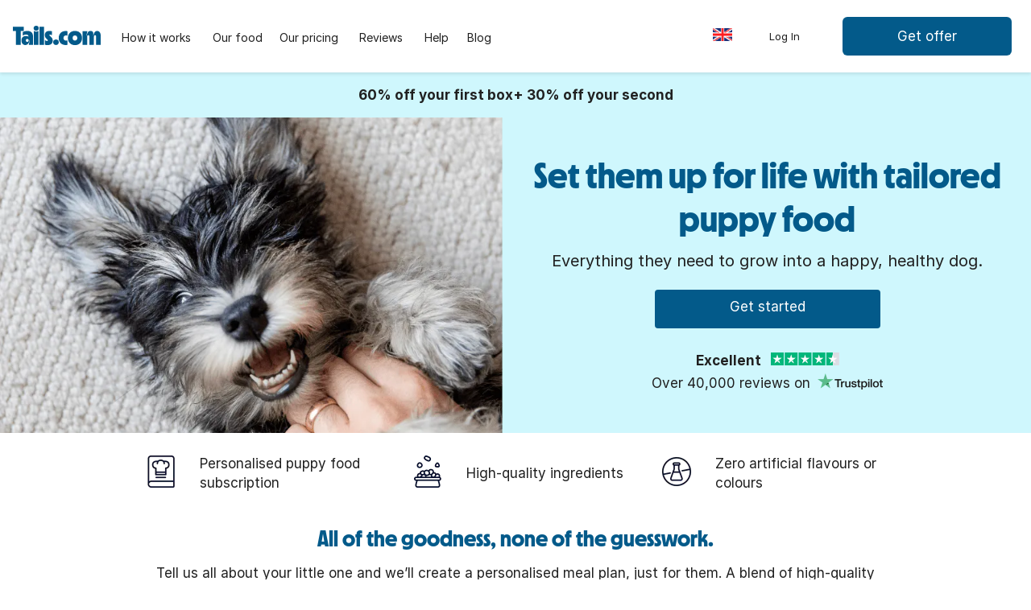

--- FILE ---
content_type: text/html; charset=utf-8
request_url: https://tails.com/gb/age/puppy-food/
body_size: 9550
content:
<!DOCTYPE html>
<html lang="en" prefix="og: http://ogp.me/ns#">
<head>
    <meta charset="utf-8">
    <meta http-equiv="X-UA-Compatible" content="IE=edge">
    <meta name="viewport" content="width=device-width, initial-scale=1, maximum-scale=5">
    <title>Puppy Food | Wet, Dry &amp; Kibble | tails.com</title>
    <meta property="og:type" content="website">
    <meta property="og:image" content="https://tails.com/static/images/logos/tails-og-logo.png">
    <meta property="og:image:width" content="1200">
    <meta property="og:image:height" content="630">
    <meta property="og:title" content="Puppy Food | Wet, Dry &amp; Kibble">
    <meta property="og:description" content="Puppy food designed for growing pups, delivered to your door with a personalised portion guide and handy scoop. No guesswork - choose from wet, dry, and kibble options to help them grow.">
    <meta property="og:url" content="https://tails.com/gb/age/puppy-food/">
    <meta name="keywords" content="Tailor-made pet dog food delivery nutrition puppy">
    <meta name="description" content="Puppy food designed for growing pups, delivered to your door with a personalised portion guide and handy scoop. No guesswork - choose from wet, dry, and kibble options to help them grow.">
    <meta name="msvalidate.01" content="E4CAD33908E13EC0380952E96F74C7E4">
    <link rel="stylesheet" type="text/css" href="/discovery/css/main.dc4f6d89912ce8110f15.css">
    <script type="text/javascript" src="/discovery/js/vendor.ef9e6872fe91ee5f6a18.js"></script>
    <script type="text/javascript" src="/discovery/js/main.2182956b60d3dc3be5c8.js"></script>
    <script src="https://o8y.tails.com/edge-client/v1/18131751344/18649652273" referrerpolicy="no-referrer-when-downgrade"></script>
    <script type="application/ld+json">
    {
      "@context": "http://schema.org",
      "@type": "Organization",
      "url": "https://tails.com",
      "award": "Startups Awards 2016, Mishcon The Leap 100, Startups 100, UK Customer Experience Awards '16",
      "logo": "https://tails.com/static/images/logos/logo.png",
      "contactPoint": [{
        "@type": "ContactPoint",
        "telephone": "+442033224448",
        "contactType": "customer service"
      }],
      "sameAs": [
        "https://uk.trustpilot.com/review/tails.com",
        "https://www.facebook.com/tailsUK/",
        "https://twitter.com/tailsdogfood",
        "https://www.instagram.com/tails.com_uk/",
        "https://www.linkedin.com/company/tails-com"
      ]
    }
    </script>
    <link rel="preconnect" href="https://logx.optimizely.com">

    <link rel="alternate" hreflang="de-de" href="https://tails.com/de/age/puppy-food/" />
    <link rel="alternate" hreflang="en-gb" href="https://tails.com/gb/age/puppy-food/" />
    <link rel="alternate" hreflang="en-ie" href="https://tails.com/ie/age/puppy-food/" />
    <link rel="alternate" hreflang="fr-fr" href="https://tails.com/fr/age/puppy-food/" />
    <link rel="alternate" hreflang="nl-nl" href="https://tails.com/nl/age/puppy-food/" />
    <link rel="alternate" hreflang="de-at" href="https://tails.com/at/age/puppy-food/" />

    <link rel="alternate" hreflang="x-default" href="https://tails.com/gb/age/puppy-food/">

    </head>
    <body id="discovery-body" class="puppy-food Age tails-view tails-view-body">
        <script async src="https://www.googletagmanager.com/gtm.js?id=GTM-5ZNT7J"></script>
        <noscript><iframe src="//www.googletagmanager.com/ns.html?id=GTM-5ZNT7J" height="0" width="0" style="display:none;visibility:hidden"></iframe></noscript>
<input type="checkbox" id="hamburger">
<nav id="top-nav" class="top-nav tails-view tails-view-top-nav" role="navigation" aria-label="top-navigation">
    <div class="navigation-content">
        <div class="links" id="top-links">
            <div class="link">
        <span class="spacer">How it works</span>
        <a class="main-link" href="/gb/how-it-works/">
            <span class="text">How it works</span>
        </a></div><div class="link">
        <span class="spacer">Our food</span>
        <a class="main-link" href="/gb/range/our-dog-food/">
            <span class="text">Our food</span>
        </a><div class="subnav-outer">
                <ul class="subnav"><li>
                            <a class="sub-link" href="/gb/range/dry-dog-food/">Tailored dry food</a>
                        </li><li>
                            <a class="sub-link" href="/gb/age/puppy-food/">Puppy food</a>
                        </li><li>
                            <a class="sub-link" href="/gb/range/wet-dog-food/">Wet food</a>
                        </li><li>
                            <a class="sub-link" href="/gb/range/our-ingredients/">Our ingredients</a>
                        </li><li>
                            <a class="sub-link" href="/gb/range/dental-chews/">Dental chews</a>
                        </li><li>
                            <a class="sub-link" href="/gb/range/treats-and-chews/">Treats</a>
                        </li><li>
                            <a class="sub-link" href="/gb/age/senior-dog-food/">Senior dog food</a>
                        </li><li>
                            <a class="sub-link" href="/gb/diet/hypoallergenic-dog-food/">Hypoallergenic</a>
                        </li><li>
                            <a class="sub-link" href="/gb/health/sensitive-stomach-dog-food/">Sensitive Stomachs</a>
                        </li></ul>
            </div></div><div class="link">
        <span class="spacer">Our pricing</span>
        <a class="main-link" href="/gb/pricing/">
            <span class="text">Our pricing</span>
        </a></div><div class="link">
        <span class="spacer">Reviews</span>
        <a class="main-link" href="/gb/dog-food-review/">
            <span class="text">Reviews</span>
        </a></div><div class="link">
        <span class="spacer">Help</span>
        <a class="main-link" href="https://help.tails.com/hc/en-gb/">
            <span class="text">Help</span>
        </a></div><div class="link">
        <span class="spacer">Blog</span>
        <a class="main-link" href="/blog/">
            <span class="text">Blog</span>
        </a></div>
        </div>
        <div class="logo-wrapper">
            <label for="hamburger" class="hamburger" data-ga-label="new hamburger">
                <span class="icon icon icon-bars"></span>
                <span class="text">
                    Menu
                </span>
            </label>
            <div class="logo">
                <img alt="Tails Logo" src="/discovery/292f9d58698d6909bca32e6593ed89fc.svg">
                <a href="/gb/" aria-label="Logo link to homepage"></a>
            </div>
        </div>
        <div class="other-links" id="other-links-top">
            <div class="country">
        <img alt="GB Flag" class="country-flag" id="nav-country-flag" src="/static/images/country-flags/GB-square.png">
    </div>
            <div class="account">
        <a class="link signin with-icon tails-cta hide-logged-in" href="/gb/signin/" data-ga-label="login" aria-label="login">
            <div class="text">Log in</div>
            <div class="user-login"></div>
        </a>
        <a class="link signout with-icon tails-cta hide-logged-out" href="/gb/signout/" aria-label="logout">
            <div class="text">Log out</div>
        </a>
    </div>
        </div>
    </div>
</nav>
<nav class="side-nav" role="navigation" aria-label="side-navigation">
    <div class="other-links" id="other-links-side">
        <div class="account">
        <a class="link signin with-icon  hide-logged-in" href="/gb/signin/" data-ga-label="login" aria-label="login">
            <div class="text">Log in</div>
            <div class="user-login"></div>
        </a>
        <a class="link signout with-icon  hide-logged-out" href="/gb/signout/" aria-label="logout">
            <div class="text">Log out</div>
        </a>
    </div>
    </div>
    <div class="links" id="side-links">
        <div class="link">
        <span class="spacer">How it works</span>
        <a class="main-link" href="/gb/how-it-works/">
            <span class="text">How it works</span>
        </a></div><div class="link">
        <span class="spacer">Our food</span>
        <a class="main-link" href="/gb/range/our-dog-food/">
            <span class="text">Our food</span>
        </a><div class="subnav-outer">
                <ul class="subnav"><li>
                            <a class="sub-link" href="/gb/range/dry-dog-food/">Tailored dry food</a>
                        </li><li>
                            <a class="sub-link" href="/gb/age/puppy-food/">Puppy food</a>
                        </li><li>
                            <a class="sub-link" href="/gb/range/wet-dog-food/">Wet food</a>
                        </li><li>
                            <a class="sub-link" href="/gb/range/our-ingredients/">Our ingredients</a>
                        </li><li>
                            <a class="sub-link" href="/gb/range/dental-chews/">Dental chews</a>
                        </li><li>
                            <a class="sub-link" href="/gb/range/treats-and-chews/">Treats</a>
                        </li><li>
                            <a class="sub-link" href="/gb/age/senior-dog-food/">Senior dog food</a>
                        </li><li>
                            <a class="sub-link" href="/gb/diet/hypoallergenic-dog-food/">Hypoallergenic</a>
                        </li><li>
                            <a class="sub-link" href="/gb/health/sensitive-stomach-dog-food/">Sensitive Stomachs</a>
                        </li></ul>
            </div></div><div class="link">
        <span class="spacer">Our pricing</span>
        <a class="main-link" href="/gb/pricing/">
            <span class="text">Our pricing</span>
        </a></div><div class="link">
        <span class="spacer">Reviews</span>
        <a class="main-link" href="/gb/dog-food-review/">
            <span class="text">Reviews</span>
        </a></div><div class="link">
        <span class="spacer">Help</span>
        <a class="main-link" href="https://help.tails.com/hc/en-gb/">
            <span class="text">Help</span>
        </a></div><div class="link">
        <span class="spacer">Blog</span>
        <a class="main-link" href="/blog/">
            <span class="text">Blog</span>
        </a></div>
    </div>
</nav>        <main class="main tails-view tails-view-main" role="main"><div class="section feature-centered">
                <div class="macro-feature-centered mobile-and-desktop">

            <div class="feature blueberry-light-30">
                <div class="tails-grid">
                    <div class="content-wrapper">
                            <p><strong>60% off your first box+ 30% off your second</strong></p>
                    </div>
                </div>
            </div>
    </div>
            </div><div class="section hero">
                <header class="hero-header tails-grid hero-shape desktop-shape-right mobile-above-copy light-blueberry">
        <div class="background-image" title="An image of one of Tails.com staff dogs called Bear as a puppy"></div>
                    <div class="hero-style">
            <style>
                .hero-header .background-image {
                    background-image: url(https://images.prismic.io/tails/aWYWwAIvOtkhBbI6_Puppy_Hero_Mobile.png?auto=format%2Ccompress) !important;
                }
                @media screen and (min-width: 768px) {
                    .hero-header .background-image {
                        background-image: url(https://images.prismic.io/tails/aWYWvwIvOtkhBbI5_Puppy_Hero_DT.png?auto=format%2Ccompress) !important;
                    }
                    .hero-header.hero-shape .background-image {
                            background-image: url(https://images.prismic.io/tails/aWYWvwIvOtkhBbI5_Puppy_Hero_DT.png?auto=format%2Ccompress) !important;
                    }
                }
                @media screen and (min-width: 992px) {
                    .hero-header .background-image {
                        background-image: url(https://images.prismic.io/tails/aWYWvwIvOtkhBbI5_Puppy_Hero_DT.png?auto=format%2Ccompress) !important;
                    }
                }
            </style>
        </div>
        <div id="hero-text" class="hero-text">
                <h1
                >Set them up for life with tailored puppy food</h1>

            <div class="hero-text-extra">
                <p class="intro-paragraph">
                            <p>Everything they need to grow into a happy, healthy dog.</p>
                </p>
                    <a href="/gb/newsignup/" class="tails-cta primary hide-logged-in">
                        Get started
                    </a>
                    <a href="/gb/newsignup/" class="tails-cta primary hide-logged-out hide-complete">
                        Continue signup
                    </a>
                    <a href="/gb/pets" class="tails-cta primary hide-logged-out hide-incomplete">
                        Go to dashboard
                    </a>
                        <div class="trustpilot-reviews">
        <p class="excellent">Excellent <img alt="Trustpilot Stars" width="85" src="https://images.prismic.io/tails/a2b9c283-3bdd-46de-b498-448252ec07ad_stars_img%402x.png?auto=compress,format"/></p>
        <p>
            Over 40,000 reviews on
            <a href="https://uk.trustpilot.com/review/tails.com" target="_blank" rel="noopener" aria-label="Tails.com Trustpilot reviews">
                <img alt="Trustpilot" src="https://images.prismic.io/tails/a8aa9598-b6d7-4ac1-9f9b-5795650d2bb3_trustpilot_img%402x.png?auto=compress,format" height="25">
            </a>
        </p>
    </div>
            </div>
        </div>

    </header>
            </div><div class="section three-column">
                <div class="macro-three-column primary-white mobile-and-desktop ">
        <div class="tails-grid">
            <div class="column-wrapper mobile-align-left">
                <div class=" row " style="">
                        <div class="column-text-container">
                                    <div class="description">
                                        <p>Personalised puppy food subscription</p>
                                    </div>
                        </div>
                            <div class="column-img-container">
                                <div class="image icon_small">
                                    <img alt="Chef&#39;s hat icon" src="https://images.prismic.io/tails/aWYXlAIvOtkhBbKp_PersonalisedPuppySubscription.png?auto=format%2Ccompress">
                                </div>
                            </div>
                    </div>
                <div class=" row " style="">
                        <div class="column-text-container">
                                    <div class="description">
                                        <p>High-quality ingredients</p>
                                    </div>
                        </div>
                            <div class="column-img-container">
                                <div class="image icon_small">
                                    <img alt="Kibble in a bowl icon" src="https://images.prismic.io/tails/aWYXkwIvOtkhBbKo_HighQualityIngredients-1-.png?auto=format%2Ccompress">
                                </div>
                            </div>
                    </div>
                <div class=" row " style="">
                        <div class="column-text-container">
                                    <div class="description">
                                        <p>Zero artificial flavours or colours</p>
                                    </div>
                        </div>
                            <div class="column-img-container">
                                <div class="image icon_small">
                                    <img alt="No artificial flavours icon" src="https://images.prismic.io/tails/aWYXkgIvOtkhBbKn_ZeroArtificialColours-1-.png?auto=format%2Ccompress">
                                </div>
                            </div>
                    </div>
            </div>
        </div>
    </div>
            </div><div class="section feature-centered">
                <div class="macro-feature-centered mobile-and-desktop">

            <div class="feature primary-white">
                <div class="tails-grid">
                    <div class="content-wrapper">
                            <h3 class=" ">All of the goodness, none of the guesswork.</h3>
                            <p>Tell us all about your little one and we’ll create a personalised meal plan, just for them. A blend of high-quality ingredients, developed with nutrition experts to fuel their unique growth and development. We see lots of zoomies in your future.</p>
                    </div>
                </div>
            </div>
    </div>
            </div><div class="section feature-centered">
                <div class="macro-feature-centered desktop-only">

            <div class="feature primary-white">
                <div class="tails-grid">
                        <img
                            class="center-image above-copy img-width-100"
                            alt="None"
                            src="https://images.prismic.io/tails/aWYZ6QIvOtkhBbNu_FC_PuppyMix_DT.png?auto=format%2Ccompress"
                        >
                    <div class="content-wrapper">
                            
                    </div>
                        <div class="cta">
                            <a href="/gb/newsignup/"
                            class="tails-cta primary">
                                Discover your pup’s blend
                            </a>
                        </div>
                </div>
            </div>
    </div>
            </div><div class="section feature-centered">
                <div class="macro-feature-centered mobile-only">

            <div class="feature primary-white">
                <div class="tails-grid">
                        <img
                            class="center-image above-copy img-width-100"
                            alt="None"
                            src="https://images.prismic.io/tails/aWYZ6AIvOtkhBbNq_FCPuppyMix_MOB.png?auto=format%2Ccompress"
                        >
                    <div class="content-wrapper">
                    </div>
                        <div class="cta">
                            <a href="/gb/newsignup/"
                            class="tails-cta primary">
                                Discover your pup’s blend
                            </a>
                        </div>
                </div>
            </div>
    </div>
            </div><div class="section feature-image-text">
                <div class="macro-feature-image-text">

            <div class="feature primary-white">
                <div class="tails-grid right">
                    <span class="image-medium">
                        <img alt="The Tails.com experts" src="https://images.prismic.io/tails/aWYb_wIvOtkhBbSv_Experts.png?auto=format%2Ccompress">
                    </span>
                    <div class="content-wrapper list-color-secondary-06">
                        <div class="title-container">
                            <h3
                            >
                                Vet-recommended puppy food
                            </h3>
                        </div>
                        <div class="content-text">
                            <p><em><strong>"Quality ingredients are the foundation of good health. Tailoring those ingredients - that's where you see real results."</strong></em>

Dr Sean McCormack, BSc (Hons), MVB, MRCVS, Head Vet at Tails.com</p>
                        </div>
                                <div class="cta">
                                    <a
                                        href="/gb/newsignup/"
                                        class="tails-cta primary"
                                    >
                                        Claim your trial offer
                                    </a>
                                </div>
                    </div>
                </div>
            </div>
    </div>
            </div><div class="section feature-centered">
                <div class="macro-feature-centered mobile-and-desktop">

            <div class="feature primary-white">
                <div class="tails-grid">
                    <div class="content-wrapper">
                            <h3 class=" ">Nourish every milestone</h3>
                            <p>We’ve got their whole life covered, you just enjoy the ride. Thanks to our unique <strong>Adaptive Nutrition</strong> system, your pup’s kibble blend will change with them – it’s all part of your plan. </p>
                    </div>
                </div>
            </div>
    </div>
            </div><div class="section three-column">
                <div class="macro-three-column primary-white desktop-only ">
        <div class="tails-grid">
            <div class="column-wrapper mobile-align-left">
                <div class=" column " style="">
                        <div class="column-text-container">
                                    <h4
                                        class=" "
                                    >Puppyhood</h4>
                                    <div class="description">
                                        <p>Our high protein puppy food fuels curious brains and growing bodies. With a focus on:</p><ul><li>Joint health</li><li>Immune system support</li><li>Easy digestion
</li></ul>
                                    </div>
                        </div>
                            <div class="column-img-container">
                                <div class="image large">
                                    <img alt="None" src="https://images.prismic.io/tails/aWYgAgIvOtkhBbc3_3C_Puppyhood.png?auto=format%2Ccompress">
                                </div>
                            </div>
                    </div>
                <div class=" column " style="">
                        <div class="column-text-container">
                                    <h4
                                        class=" "
                                    >Adolescence</h4>
                                    <div class="description">
                                        <p>Based on their size, breed, activity level, we’ll ensure they get:
</p><ul><li>High-quality protein</li><li>The right mix of nutrients</li><li>The right portions</li></ul>
                                    </div>
                        </div>
                            <div class="column-img-container">
                                <div class="image large">
                                    <img alt="None" src="https://images.prismic.io/tails/aWYgBAIvOtkhBbc8_3C_Adolescence.png?auto=format%2Ccompress">
                                </div>
                            </div>
                    </div>
                <div class=" column " style="">
                        <div class="column-text-container">
                                    <h4
                                        class=" "
                                    >Adulthood</h4>
                                    <div class="description">
                                        <p>Once they reach maturity, we’ll focus on your dog’s long-term wellbeing. Whether that’s:  </p><ul><li>A shiny coat</li><li>Happy digestion</li><li>Heathy weight</li></ul>
                                    </div>
                        </div>
                            <div class="column-img-container">
                                <div class="image large">
                                    <img alt="None" src="https://images.prismic.io/tails/aWYgAwIvOtkhBbc5_3C_Adulthood.png?auto=format%2Ccompress">
                                </div>
                            </div>
                    </div>
            </div>
        </div>
    </div>
            </div><div class="section three-column">
                <div class="macro-three-column primary-white mobile-only ">
        <div class="tails-grid">
            <div class="column-wrapper mobile-align-left">
                <div class=" column " style="">
                        <div class="column-text-container">
                                    <h4
                                        class=" "
                                    >Puppyhood</h4>
                                    <div class="description">
                                        <p>Our high protein puppy food fuels curious brains and growing bodies. With a focus on:</p><ul><li>Joint health</li><li>Immune system support</li><li>Easy digestion</li></ul>
                                    </div>
                        </div>
                            <div class="column-img-container">
                                <div class="image small">
                                    <img alt="None" src="https://images.prismic.io/tails/aWYgAgIvOtkhBbc3_3C_Puppyhood.png?auto=format%2Ccompress">
                                </div>
                            </div>
                    </div>
                <div class=" column " style="">
                        <div class="column-text-container">
                                    <h4
                                        class=" "
                                    >Adolescence</h4>
                                    <div class="description">
                                        <p>Based on their size, breed, activity level, we’ll ensure they get:</p><ul><li>High-quality protein</li><li>The right mix of nutrients</li><li>The right portions</li></ul>
                                    </div>
                        </div>
                            <div class="column-img-container">
                                <div class="image small">
                                    <img alt="None" src="https://images.prismic.io/tails/aWYgBAIvOtkhBbc8_3C_Adolescence.png?auto=format%2Ccompress">
                                </div>
                            </div>
                    </div>
                <div class=" column " style="">
                        <div class="column-text-container">
                                    <h4
                                        class=" "
                                    >Adulthood</h4>
                                    <div class="description">
                                        <p>Once they reach maturity, we’ll focus on your dog’s long-term wellbeing. Whether that’s:  </p><ul><li>A shiny coat</li><li>Happy digestion</li><li>Heathy weight</li></ul>
                                    </div>
                        </div>
                            <div class="column-img-container">
                                <div class="image small">
                                    <img alt="None" src="https://images.prismic.io/tails/aWYgAwIvOtkhBbc5_3C_Adulthood.png?auto=format%2Ccompress">
                                </div>
                            </div>
                    </div>
            </div>
        </div>
    </div>
            </div><div class="section feature-centered">
                <div class="macro-feature-centered mobile-and-desktop">

            <div class="feature primary-white">
                <div class="tails-grid">
                    <div class="content-wrapper">
                    </div>
                        <div class="cta">
                            <a href="/gb/newsignup/"
                            class="tails-cta primary">
                                Find out more
                            </a>
                        </div>
                </div>
            </div>
    </div>
            </div><div class="section feature-centered">
                <div class="macro-feature-centered mobile-and-desktop">

            <div class="feature primary-white">
                <div class="tails-grid">
                    <div class="content-wrapper">
                            <h3 class=" ">Join 350,000 happy owners</h3>
                    </div>
                </div>
            </div>
    </div>
            </div><div class="section four-column">
                <div class="macro-four-column primary-white">
        <div class="tails-grid">
                <div class="content-wrapper">
                        <img alt="
"
                        src="https://images.prismic.io/tails/aWZmLwIvOtkhBc46_Step1image-1-.png?auto=format%2Ccompress"
                        >
                            <p
                                class=" "
                            >
                            From their breed to their health needs
                            </p>
                </div>
                <div class="content-wrapper">
                        <img alt="
"
                        src="https://images.prismic.io/tails/aWZmLgIvOtkhBc44_Step2image-1-.png?auto=format%2Ccompress"
                        >
                            <p
                                class=" "
                            >
                            Crafted by our experts, tailored to your little one
                            </p>
                </div>
                <div class="content-wrapper">
                        <img alt="
"
                        src="https://images.prismic.io/tails/aWZmLQIvOtkhBc42_Step3image-1-.png?auto=format%2Ccompress"
                        >
                            <p
                                class=" "
                            >
                            Add training treats, dental chews &amp; other essentials
                            </p>
                </div>
                <div class="content-wrapper">
                        <img alt="
"
                        src="https://images.prismic.io/tails/aWZmLAIvOtkhBc41_Step4image-1--1-.png?auto=format%2Ccompress"
                        >
                            <p
                                class=" "
                            >
                            Free, flexible delivery every month
                            </p>
                </div>
        </div>
    </div>
            </div><div class="section feature-image-text">
                <div class="macro-feature-image-text">

            <div class="feature primary-white">
                <div class="tails-grid right">
                    <span class="image-medium">
                        <img alt="None" src="https://images.prismic.io/tails/aWdNsgIvOtkhBex7_Pricing.png?auto=format%2Ccompress">
                    </span>
                    <div class="content-wrapper list-color-secondary-06">
                        <div class="title-container">
                            <h3
                            >
                                Good for them, good for your wallet
                            </h3>
                        </div>
                        <div class="content-text">
                            <p>Small, medium, or large, your puppy’s price is based on their size, unique needs, and the unique plan you create. Update, pause or cancel any time - no strings attached.</p>
                        </div>
                                <div class="cta">
                                    <a
                                        href="/gb/pricing/"
                                        class="tails-cta primary"
                                    >
                                        Our pricing
                                    </a>
                                </div>
                    </div>
                </div>
            </div>
    </div>
            </div><div class="section feature-centered">
                <div class="macro-feature-centered desktop-only">

            <div class="feature primary-white">
                <div class="tails-grid">
                        <img
                            class="center-image above-copy img-width-100"
                            alt="Our empty bowl guarantee"
                            src="https://images.prismic.io/tails/aWdOzQIvOtkhBeyc_FC_EmptyBowlGuarantee_DESKTOP-1-.png?auto=format%2Ccompress"
                        >
                    <div class="content-wrapper">
                    </div>
                </div>
            </div>
    </div>
            </div><div class="section feature-centered">
                <div class="macro-feature-centered mobile-only">

            <div class="feature primary-white">
                <div class="tails-grid">
                        <img
                            class="center-image above-copy img-width-100"
                            alt="Our empty bowl guarantee"
                            src="https://images.prismic.io/tails/aWdPawIvOtkhBeyl_FC_EmptyBowlGuarantee_MOB-1-.png?auto=format%2Ccompress"
                        >
                    <div class="content-wrapper">
                    </div>
                </div>
            </div>
    </div>
            </div><div class="section feature-centered">
                <div class="macro-feature-centered mobile-and-desktop">

            <div class="feature primary-white">
                <div class="tails-grid">
                    <div class="content-wrapper">
                            <h3 class=" ">Sensitive stomach?</h3>
                            <p>Then you need sensitive puppy food. Whatever their unique needs, we can help.</p>
                    </div>
                </div>
            </div>
    </div>
            </div><div class="section carousel">
                <div class="macro-carousel white mobile-and-desktop">
            <div class="title hidden">
            </div>
            <div class="carousel" data-flickity='{ "groupCells": true, "wrapAround": true }' aria-role="listbox" role="listbox">
                        <div class="carousel-cell" role="listitem">
                                    <div class="image-wrapper">
                                        <img class="image" alt="None" src="https://images.prismic.io/tails/aWdRBwIvOtkhBezT_Hypoallergenic.png?auto=format%2Ccompress">
                                    </div>
                            <div class="description left">
                                <div>
                                            <h5>Grain-free puppy food blend</h5>
                                            <p><p>Helps with food intolerances, supports easy digestion and avoids common allergens.</p></p>
                                </div>
                            </div>
                        </div>
                        <div class="carousel-cell" role="listitem">
                                    <div class="image-wrapper">
                                        <img class="image" alt="None" src="https://images.prismic.io/tails/aWdRBgIvOtkhBezS_Chicken.png?auto=format%2Ccompress">
                                    </div>
                            <div class="description left">
                                <div>
                                            <h5>Fussy puppy food</h5>
                                            <p><p>With delicious chicken to get their tail wagging. Coated in a tasty gravy even the pickiest eater can’t resist.</p></p>
                                </div>
                            </div>
                        </div>
                        <div class="carousel-cell" role="listitem">
                                    <div class="image-wrapper">
                                        <img class="image" alt="None" src="https://images.prismic.io/tails/aWdRBQIvOtkhBezR_Digestion.png?auto=format%2Ccompress">
                                    </div>
                            <div class="description left">
                                <div>
                                            <h5>Puppy food for sensitive stomach</h5>
                                            <p><p>Blended with easily digestible ingredients and added prebiotics for a healthy gut.</p></p>
                                </div>
                            </div>
                        </div>
            </div>
    </div>
            </div><div class="section feature-centered">
                <div class="macro-feature-centered mobile-and-desktop">

            <div class="feature primary-white">
                <div class="tails-grid">
                    <div class="content-wrapper">
                            <h3 class=" ">Heard around the dog park</h3>
                            <p>Hear what fellow puppy owners have to say</p>
                    </div>
                </div>
            </div>
    </div>
            </div><div class="section three-column">
                <div class="macro-three-column primary-white desktop-only ">
        <div class="tails-grid">
            <div class="column-wrapper mobile-align-left">
                <div class=" column " style="">
                        <div class="column-text-container">
                                    <h4
                                        class=" "
                                    >Fussy puppy food sorted</h4>
                                    <div class="description">
                                        <p>“Our puppy Skye was a very fussy eater. We tried Tails.com and she has never wasted a meal - actually licks the plate clean! Thank you Tails”</p>
                                    </div>
                        </div>
                            <div class="column-img-container">
                                <div class="image icon_small">
                                    <img alt="None" src="https://images.prismic.io/tails/aWdT5wIvOtkhBe2b_TP_DESKTOP-1-.png?auto=format%2Ccompress">
                                </div>
                            </div>
                    </div>
                <div class=" column " style="">
                        <div class="column-text-container">
                                    <h4
                                        class=" "
                                    >Sensitive puppy food</h4>
                                    <div class="description">
                                        <p>“Our puppy is thriving on Tails. Everything else we tried upset her stomach. Very happy with the price too.”</p>
                                    </div>
                        </div>
                            <div class="column-img-container">
                                <div class="image icon_small">
                                    <img alt="None" src="https://images.prismic.io/tails/aWdT5wIvOtkhBe2b_TP_DESKTOP-1-.png?auto=format%2Ccompress">
                                </div>
                            </div>
                    </div>
                <div class=" column " style="">
                        <div class="column-text-container">
                                    <h4
                                        class=" "
                                    >Recommended dog food for puppies</h4>
                                    <div class="description">
                                        <p>“We have seen a huge change in our puppy Reggie’s behaviour since changing to Tails.com. He’s much calmer now.”</p>
                                    </div>
                        </div>
                            <div class="column-img-container">
                                <div class="image icon_small">
                                    <img alt="None" src="https://images.prismic.io/tails/aWdT5wIvOtkhBe2b_TP_DESKTOP-1-.png?auto=format%2Ccompress">
                                </div>
                            </div>
                    </div>
            </div>
        </div>
    </div>
            </div><div class="section three-column">
                <div class="macro-three-column primary-white mobile-only ">
        <div class="tails-grid">
            <div class="column-wrapper mobile-align-left">
                <div class=" column " style="">
                        <div class="column-text-container">
                                    <h4
                                        class=" "
                                    >Fussy puppy food sorted</h4>
                                    <div class="description">
                                        <p>“Our puppy Skye was a very fussy eater. We tried Tails.com and she has never wasted a meal - actually licks the plate clean! Thank you Tails”</p>
                                    </div>
                        </div>
                            <div class="column-img-container">
                                <div class="image icon_small">
                                    <img alt="None" src="https://images.prismic.io/tails/aWdWHwIvOtkhBe6o_TP_MOBILE-1-.png?auto=format%2Ccompress">
                                </div>
                            </div>
                    </div>
                <div class=" column " style="">
                        <div class="column-text-container">
                                    <h4
                                        class=" "
                                    >Sensitive puppy food</h4>
                                    <div class="description">
                                        <p>“Our puppy is thriving on Tails. Everything else we tried upset her stomach. Very happy with the price too.”</p>
                                    </div>
                        </div>
                            <div class="column-img-container">
                                <div class="image icon_small">
                                    <img alt="None" src="https://images.prismic.io/tails/aWdWHwIvOtkhBe6o_TP_MOBILE-1-.png?auto=format%2Ccompress">
                                </div>
                            </div>
                    </div>
                <div class=" column " style="">
                        <div class="column-text-container">
                                    <h4
                                        class=" "
                                    >Recommended dog food for puppies</h4>
                                    <div class="description">
                                        <p>“We have seen a huge change in our puppy Reggie’s behaviour since changing to Tails.com. He’s much calmer now.”</p>
                                    </div>
                        </div>
                            <div class="column-img-container">
                                <div class="image icon_small">
                                    <img alt="None" src="https://images.prismic.io/tails/aWdWHwIvOtkhBe6o_TP_MOBILE-1-.png?auto=format%2Ccompress">
                                </div>
                            </div>
                    </div>
            </div>
        </div>
    </div>
            </div><div class="section feature-centered">
                <div class="macro-feature-centered mobile-and-desktop">

            <div class="feature primary-white">
                <div class="tails-grid">
                    <div class="content-wrapper">
                    </div>
                        <div class="cta">
                            <a href="/gb/newsignup/"
                            class="tails-cta primary">
                                Join the pack
                            </a>
                        </div>
                </div>
            </div>
    </div>
            </div><div class="section accordion">
                <div class="macro-accordion primary-white">
        <div class="accordion-wrapper">
            <div class="accordion-header">
                    <h3
                        class=" "
                    >FAQs</h3>
            </div>
            <div class="features">
                    <div class="feature">
                        <div class="content-wrapper">
                            <input type="checkbox" id="accordion-FAQs-1" class="hidden">
                            <label for="accordion-FAQs-1">
                                <p tabindex="0" class="accordion-tab-title" onclick="console.log('test');">What is the difference between puppy and adult dog food?</p>
                            </label>
                            <p class="accordion-content closed">Puppy food is specially formulated to support the unique needs of growing pups. Think of it this way: puppies are little powerhouses of energy and development, so their diets need to be packed with higher levels of protein, fat and essential nutrients to fuel their rapid growth. For example, puppies need different levels of calcium and phosphorus to help build strong bones and teeth, as well as DHA to support brain and vision development. Adult dog food, on the other hand, is designed to maintain a healthy weight and provide balanced nutrition for dogs who are no longer growing. While the occasional adult meal won’t harm your puppy, it’s not tailored to meet their specific growth needs. That’s why a puppy-specific diet is so important during their early months.</p>
                        </div>
                    </div>
                    <div class="feature">
                        <div class="content-wrapper">
                            <input type="checkbox" id="accordion-FAQs-2" class="hidden">
                            <label for="accordion-FAQs-2">
                                <p tabindex="0" class="accordion-tab-title" onclick="console.log('test');">When should I switch my puppy to adult food?</p>
                            </label>
                            <p class="accordion-content closed">The right time to transition your puppy to adult food depends on their breed and size. Smaller breeds, which grow faster, might be ready to switch as early as 9-12 months, while larger breeds, which take longer to mature, may need puppy food until they’re 12-18 months old. Giant breeds, like Great Danes, might even benefit from puppy food until they’re 18-24 months old. All of this can be hard to keep on top of as a busy dog parent! At Tails.com, our tailored meal plans take the guesswork out of this process, automatically adjusting your puppy’s food as they grow to ensure they’re always getting the right nutrition. Their kibble blend keeps up, so you don&#39;t have to.</p>
                        </div>
                    </div>
                    <div class="feature">
                        <div class="content-wrapper">
                            <input type="checkbox" id="accordion-FAQs-3" class="hidden">
                            <label for="accordion-FAQs-3">
                                <p tabindex="0" class="accordion-tab-title" onclick="console.log('test');">How much should I feed my puppy?</p>
                            </label>
                            <p class="accordion-content closed">Puppies have small stomachs but big appetites, so they need to eat little and often. Most puppies do well with 3-4 meals a day until they’re around 6 months old, after which you can gradually reduce this to 2 meals a day. The exact amount depends on their breed, size, and activity level. Overfeeding can lead to unhealthy weight gain, while underfeeding can slow their growth. That’s why our tailored meal plans are designed to provide the perfect portion sizes for your puppy’s unique needs, ensuring they grow at a healthy, steady pace.</p>
                        </div>
                    </div>
                    <div class="feature">
                        <div class="content-wrapper">
                            <input type="checkbox" id="accordion-FAQs-4" class="hidden">
                            <label for="accordion-FAQs-4">
                                <p tabindex="0" class="accordion-tab-title" onclick="console.log('test');">What’s the best food for puppies with sensitive stomachs?</p>
                            </label>
                            <p class="accordion-content closed">Puppies with sensitive stomachs need gentle, easily digestible food that supports their developing digestive system. At Tails.com, we can create a tailored meal plan for your puppy, avoiding any ingredients that don’t agree with them and adding gut-friendly nutrients like prebiotics to promote healthy digestion. If your puppy is experiencing ongoing tummy troubles, it’s always a good idea to check in with your vet to rule out any underlying issues.</p>
                        </div>
                    </div>
                    <div class="feature">
                        <div class="content-wrapper">
                            <input type="checkbox" id="accordion-FAQs-5" class="hidden">
                            <label for="accordion-FAQs-5">
                                <p tabindex="0" class="accordion-tab-title" onclick="console.log('test');">Do small breed puppies need different food than large breed puppies?</p>
                            </label>
                            <p class="accordion-content closed">Yes, puppies of different sizes have different nutritional needs. Small breed puppies, for example, grow quickly and have fast metabolisms, so they need energy-dense food in smaller portions. Large and giant breed puppies, on the other hand, grow more slowly and are prone to joint issues, so their food needs to have carefully controlled levels of calcium and phosphorus to support healthy bone development. 


At Tails.com, we tailor every meal to your puppy’s breed, size, and growth rate, so you can relax knowing they’re getting exactly what they need. Here’s just some of the ways we can do that:


Small breed (adult weight &lt;10 kg)
Small kibble for little mouths. Energy‑dense portions for supported growth.


Medium breed (10–25 kg)
Balanced energy and minerals for steady development.


Large breed (25–45 kg)
Controlled calcium &amp; phosphorus to support bones and joints.


Giant breed (&gt;45 kg)
Carefully managed growth with tailored meal sizes and joint support.</p>
                        </div>
                    </div>
                    <div class="feature">
                        <div class="content-wrapper">
                            <input type="checkbox" id="accordion-FAQs-6" class="hidden">
                            <label for="accordion-FAQs-6">
                                <p tabindex="0" class="accordion-tab-title" onclick="console.log('test');">Is wet or dry food better for puppies?</p>
                            </label>
                            <p class="accordion-content closed">Both wet and dry food can be great options for puppies - it really depends on their preferences and needs. Dry food is convenient, helps keep teeth clean and is easy to store, while wet food is often more palatable and can be a good choice for picky eaters. Many owners choose to feed a mix of both to give their puppy the best of both worlds. We have two tasty wet food recipes (Poultry Pie and Simply Delicious Beef) that are suitable for puppies that you can add to your monthly subscription box.</p>
                        </div>
                    </div>
                    <div class="feature">
                        <div class="content-wrapper">
                            <input type="checkbox" id="accordion-FAQs-7" class="hidden">
                            <label for="accordion-FAQs-7">
                                <p tabindex="0" class="accordion-tab-title" onclick="console.log('test');">How do I know if my puppy is getting the right nutrition?</p>
                            </label>
                            <p class="accordion-content closed">A healthy, happy puppy is usually a good sign that their diet is working for them. Look out for a shiny coat, bright eyes, plenty of energy and steady growth. If you’re ever unsure, our team of nutrition specialists is here to help. At Tails.com, we take the guesswork out of feeding your puppy by creating a tailored meal plan that adapts as they grow, ensuring they get all the nutrients they need at every stage of development.</p>
                        </div>
                    </div>
                    <div class="feature">
                        <div class="content-wrapper">
                            <input type="checkbox" id="accordion-FAQs-8" class="hidden">
                            <label for="accordion-FAQs-8">
                                <p tabindex="0" class="accordion-tab-title" onclick="console.log('test');">Can I give my puppy treats?</p>
                            </label>
                            <p class="accordion-content closed">Yes, treats can be a great way to reward your puppy and help with training, but it’s important to use them in moderation. Too many treats can lead to weight gain and upset their nutritional balance. As a general rule, treats should make up no more than 10% of your puppy’s daily calorie intake. At Tails.com, we offer a range of healthy, puppy-friendly treats that are perfect for training and bonding. You can add these to your monthly subscription box, so you’re always stocked and ready to take on the day.</p>
                        </div>
                    </div>
                    <div class="feature">
                        <div class="content-wrapper">
                            <input type="checkbox" id="accordion-FAQs-9" class="hidden">
                            <label for="accordion-FAQs-9">
                                <p tabindex="0" class="accordion-tab-title" onclick="console.log('test');">What should I do if my puppy is a fussy eater?</p>
                            </label>
                            <p class="accordion-content closed">Puppies can be fussy for a variety of reasons, from teething discomfort to simply being overwhelmed by new experiences. If your puppy is turning their nose up at their food, try warming it slightly to enhance the aroma or adding a small amount of wet food to make it more appealing. At Tails.com, we can tailor your puppy’s meal plan to include flavours and textures they love, making mealtime something they look forward to. We also have two wet food recipes (Poultry Pie and Simply Delicious Beef) that are suitable for puppies that you can add to your monthly subscription box. We’ll handle the portions for you, just tell us how much you’d like to feed.</p>
                        </div>
                    </div>
                    <div class="feature">
                        <div class="content-wrapper">
                            <input type="checkbox" id="accordion-FAQs-10" class="hidden">
                            <label for="accordion-FAQs-10">
                                <p tabindex="0" class="accordion-tab-title" onclick="console.log('test');">How do I transition my puppy to a new food?</p>
                            </label>
                            <p class="accordion-content closed">Switching your puppy to a new food should be done gradually to avoid upsetting their stomach. 
Start by mixing a small amount of the new food with their current food, gradually increasing the proportion of new food over 7-10 days. This allows their digestive system to adjust and helps prevent any tummy troubles. At Tails.com, we make transitions easy by providing clear guidance and support every step of the way, with handy inserts in your monthly box and email reminders sent to your inbox.</p>
                        </div>
                    </div>
            </div>
        </div>
    </div>
            </div><div class="section feature-centered">
                <div class="macro-feature-centered mobile-and-desktop">

            <div class="feature primary-white">
                <div class="tails-grid">
                    <div class="content-wrapper">
                            <h3 class=" ">Try 100% tailored puppy food</h3>
                            <p>With 60% off your first box and 30% off your second</p>
                    </div>
                        <div class="cta">
                            <a href="/gb/newsignup/"
                            class="tails-cta primary">
                                Get started
                            </a>
                        </div>
                </div>
            </div>
    </div>
            </div>        </main>
<footer class="footer" role="contentinfo" aria-label="footer">
    <div class="navigation-content">
        <div class="container"><div class="group">
                    <div class="wrapper"><h5 tabindex="0" role="columnheader"><strong>Our food</strong></h5><ul role="list"><li><a href="/gb/range/dry-dog-food/">Tailor-made dry food</a></li><li><a href="/gb/age/puppy-food/">Puppy food</a></li><li><a href="/gb/range/wet-dog-food/">Wet food</a></li><li><a href="/gb/range/our-ingredients/">Our ingredients</a></li><li><a href="/gb/range/dog-dental-chews/">Dental Dailies</a></li><li><a href="/gb/range/good-dog-treats/">Good Dog Treats</a></li><li><a href="/gb/range/hand-baked-biscuits/">Hand-baked biscuits</a></li><li><a href="/gb/age/senior-dog-food/">Senior dog food</a></li><li><a href="/gb/diet/hypoallergenic-dog-food/">Hypoallergenic</a></li><li><a href="/gb/health/sensitive-stomach-dog-food/">Sensitive stomachs</a></li><li><a href="/gb/pricing/">Pricing</a></li></ul></div>
                </div><div class="group">
                    <div class="wrapper"><h5 tabindex="0" role="columnheader"><strong>Our Service</strong></h5><ul role="list"><li><a href="/gb/how-it-works/">How it works</a></li><li><a href="/gb/delivery-options/">Delivery</a></li><li><a href="https://help.tails.com/hc/en-gb/">Help</a></li><li><a href="/gb/terms/">Terms &amp; conditions</a></li><li><a href="/gb/terms/#privacy-policy">Privacy policy</a></li><li><a href="https://www.iubenda.com/privacy-policy/77828385/cookie-policy">Cookie policy</a></li></ul></div>
                </div><div class="group">
                    <div class="wrapper"><h5 tabindex="0" role="columnheader"><strong>About us</strong></h5><ul role="list"><li><a href="/gb/dog-food-review/">Testimonials</a></li><li><a href="https://uk.trustpilot.com/review/tails.com">Trustpilot</a></li><li><a href="/blog/">Blog</a></li><li><a href="https://careers.tails.com/">Careers</a></li><li><a href="/gb/about-us/">About Us</a></li><li><a href="/gb/lp/tailscom-affiliatesprogram/">Affiliates</a></li><li><a href="/gb/lp/tailscom-influencerprogramme/">Influencers</a></li><li><a href="/gb/vets/">Veterinary</a></li><li><a href="/gb/press/">Press</a></li><li><a href="/gb/lp/our-impact-and-commitments/">Our Impact and Commitments</a></li><li><a href="/gb/modern-slavery-statement/">Modern Slavery Statement</a></li><li><a href="/gb/quality-policy/">Quality Policy</a></li><li><a href="/gb/lp/happy-dog-cookbook/">Our book</a></li><li><a href="/gb/data-labs/">Data Labs</a></li><li><a href="/gb/supplier-code-of-conduct/">Supplier Code of Conduct</a></li><li><a href="/gb/retailer-code-of-conduct/">Retailer Code of Conduct</a></li></ul></div>
                </div><div class="group">
                    <div class="wrapper"><h5 tabindex="0" role="columnheader"><strong>Dog health</strong></h5><ul role="list"><li><a href="/gb/health/dental-care/">Dental hygiene</a></li><li><a href="/gb/health/weight-management/">Weight management</a></li><li><a href="/gb/diet/grain-free-dog-food/">Grain free</a></li><li><a href="/gb/health/dog-itchy-skin/">Sensitive skin</a></li></ul></div>
                </div></div><div class="social">
            <div class="wrapper">
                <h5><strong>Follow us on</strong></h5>
                <br>
                <div class="links">
                        <a href="https://www.facebook.com/tailsuk/" target="_blank" rel="noopener" aria-label="Tails.com Facebook profile" class="link facebook"></a>
                        <a href="https://twitter.com/tailsdogfood" target="_blank" rel="noopener" aria-label="Tails.com Twitter profile" class="link twitter"></a>
                        <a href="https://www.instagram.com/tails.com_uk/" target="_blank" rel="noopener" aria-label="Tails.com Instagram profile" class="link instagram"></a>
                </div>
            </div>
        </div>
        <div class="copyright">
            <div class="wrapper">
                <img alt="Tails Logo" src="/discovery/292f9d58698d6909bca32e6593ed89fc.svg">
                <p>Trademark of Tailsco Ltd</p>
                <p>© Tailsco Ltd, 2024. All rights reserved</p>
                <p class="show-cookie-modal">
                    <a href="?reopenCookieTool">
                        Your privacy choices
                    </a>
                </p>
                <a href="https://tails.com/gb/lp/our-impact-and-commitments/">
                    <img alt="B Corp Logo" src="/discovery/5ad9451940bf73253484fa500633df93.png" class="b-corp">
                </a>
            </div>
        </div>
    </div>
</footer>    </body>
</html>

--- FILE ---
content_type: application/javascript; charset=utf-8
request_url: https://cs.iubenda.com/cookie-solution/confs/js/77828385.js
body_size: -208
content:
_iub.csRC = { consApiKey: 'gnwEvMMGeZ3lERkmzndxoUf07kuwyG5v', consentDatabasePublicKey: 'uGmlH9QzaNqu6RkAgKYg3GC1nDYVR4wu', showBranding: false, publicId: '9dcbf8d4-6db6-11ee-8bfc-5ad8d8c564c0', floatingGroup: false };
_iub.csEnabled = true;
_iub.csPurposes = [4,1,5,3];
_iub.cpUpd = 1750178594;
_iub.csT = 2.0;
_iub.googleConsentModeV2 = true;
_iub.totalNumberOfProviders = 21;


--- FILE ---
content_type: application/javascript
request_url: https://cdn.gbqofs.com/tails/p/detector-dom.min.js
body_size: 136953
content:
/*
 * Version:  6.6.70B144  
 * Copyright (c) 28-09-2022 GlassBox http://www.glassboxdigital.com
 */

if(typeof _cls_config === "undefined") _cls_config = {};

/* Per Ria's request */
_cls_config.enabledByChance = 1;
_cls_config.domIncludeCSSSelector=true;

/* BEGIN ajax */
_cls_config.ajaxRecordMetadata="never";
_cls_config.ajaxRecordRequestBody="never";
_cls_config.ajaxRecordRequestHeaders="and(tld,statusgte(400))";
_cls_config.ajaxRecordResponseBody="never";
_cls_config.ajaxRecordResponseHeaders="and(tld,statusgte(400))";
_cls_config.interceptAjax=true;
_cls_config.ajaxRecordStats="always";
/* END ajax */

/*BEGIN MASKING*/

//Value Masking (INPUT)
_cls_config.valueMaskingMode = "whitelist";
_cls_config.maskWhitelistValueById = []; //Everything is masked EXCEPT FOR listed inputs that match an Id , This is only applied when valueMaskingMode is set to 'whitelist'
_cls_config.maskBlacklistValueById = []; //Only listed inputs with a matching Id are masked , This is only applied when valueMaskingMode is set to 'blacklist'.
_cls_config.maskWhitelistValueByClass = []; //Everything is masked EXCEPT FORlisted inputs that match a class , This is only applied when valueMaskingMode is set to 'whitelist'.
_cls_config.maskBlacklistValueByClass = ["sessioncamexclude"]; //Only listed inputs with a matching Class are masked , This is only applied when valueMaskingMode is set to 'blacklist'.
_cls_config.valueWhitelistMaskSimpleSelector = []; //EVERYTHING is masked EXCEPT FOR this list of selectors , This is only applied when valueMaskingMode is set to 'whitelist'.
_cls_config.valueBlacklistMaskSimpleSelector = []; //Only listed inputs with a matching selector are masked. , This is only applied when valueMaskingMode is set to 'blacklist'.

//DOM Masking
_cls_config.domMaskingMode = "blacklist";
_cls_config.domWhitelistMaskContentById = []; //ALL text is masked EXCEPT FOR this list of Ids. This supports a single wildcard, such as *. This is only applied when domMaskingMode is set to 'whitelist'.
_cls_config.domBlacklistMaskContentById = []; //ONLY text matched to this list of Ids is masked. This supports a single wildcard, such as *. This is only applied when domMaskingMode is set to 'blacklist'.
_cls_config.domWhitelistMaskContentByClass = []; //ALL text is masked EXCEPT FOR this list of classes. This supports a single wildcard, such as *. This is only applied when domMaskingMode is set to 'whitelist'.
_cls_config.domBlacklistMaskContentByClass = ["sessioncamhidetext", "sessioncamexclude"]; //ONLY text matched to this list of classes is masked. This supports a single wildcard, such as *. This is only applied when domMaskingMode is set to 'blacklist'.
_cls_config.domWhitelistMaskSimpleSelector = []; //ALL text is masked, EXCEPT FORthe listed selectors. This is only applied when domMaskingMode is set to 'whitelist'.
_cls_config.domBlacklistMaskSimpleSelector = []; //ONLY text matched to this list of selectors is masked.This is only applied when domMaskingMode is set to 'blacklist'.

/*END MASKING*/

/* OOTB */
_cls_config.iframesAutoInject=true;
_cls_config.recordMouseMoves=true; 
_cls_config.recordScrolls=true;
_cls_config.recordHovers=true;
_cls_config.clientAttributesEnabled=true;
_cls_config.clientAttributeMaxLength=500;
_cls_config.collectStruggles=true;
/* END OF OOTB*/

/* BEGIN page performance */
_cls_config.resourceTimingRecordEnabled=true;
_cls_config.resourceTimingRecordEnabledByChance=0.05;
_cls_config.webVitalsRecordEnabled=true;
/* END page performance */
 
/* BEGIN exposure */
_cls_config.recordScrollReach=true;
/* END exposure */
 
/* BEGIN form tracking IM */
_cls_config.domFormAnalysisReporting=true;
_cls_config.domFormValidationTracking=true;
/* END form tracking IM */
 
/* BEGIN window property */
_cls_config.pageAttributesEnabled=true;
/* END window property */

!function(S,T,b,ce,w,se){if(b||!function(e,n){if(void 0===e[n])return void 0===e.NodeFilter;void 0!==e.console&&"function"==typeof e.console.log&&console.log("WARNING[EyeView-1301]: detector script has been loaded more than once. Please fix to have a single detector loading. (Extra script loading will be ignored)");return 1}(T,S)){var E,r,I,k,x,M,A,o,d,h,v,R,N,B,j,U,V,H,z,e,t,W,q,G,J,X,K,p,Z,n="undefined"!=typeof window?window:self,fe=(E=n,a=ce,(r={beaconVersion:"2"}).detectorVersion=w,r.detectorScript=a?(e=a.currentScript,K="data-clsconfig",e?!e.hasAttribute(K)&&a.querySelector("["+K+"]")||e:(e=a.querySelector("["+K+"]"),(e=E&&!e&&E._cls_config&&E._cls_config.detectorTagId?a.getElementById(E._cls_config.detectorTagId):e)||a.getElementById("_cls_detector"))):se,r.mouseEvents=function(){if(E){if(!E.PointerEvent)return;if(E._cls_config&&E._cls_config.disablePointerEvents)return;if(r.detectorScript)try{var e=r.detectorScript.getAttribute("data-clsconfig");if(e)for(var n=e.split(";"),t=0;t<n.length;t++)if("true"===n[t].trim().split("disablePointerEvents=")[1])return}catch(e){console.error("[EyeView-411]: Error while getting data-clsconfig value")}return 1}}()?{down:"pointerdown",up:"pointerup"}:{down:"mousedown",up:"mouseup"},r.eventTypes=[r.mouseEvents.down,r.mouseEvents.up,"touchstart","touchend","scroll","change","blur","focusout","keydown","keyup","submit","reset","load","unload","ajaxComplete","hashchange","navigation","popstate","focus","focusin","mouseenter","mousemove","error","beforeunload","resize","pagehide","dragstart","dragend","visibilitychange","copy","paste","cut"],r.snapshotApplicableEventType=["pageUpdate","change","mousedown","scroll","touchstart","touchend","blur","submit","drag","dragstart","dragend","formValidationError","navigation","unload","beforeunload","segmentChanged","domTampered","visibilitychange"],r.reportBase64URLs=!1,r.nobelEventTypes=["pageSnapshot"],r.socialNobelEventTypes=["resourceContent"],r.encryptionPrefix="__ENC_",r.encodeSelectors=!0,r.encodeEventTypes=!0,r.useClassesInSelectors=!1,r.encoding={numberBase:36,rootSelector:"-",rootCssSelector:"-",delimiters:{versionPayload:";",pages:"~~~",events:"~~",eventParts:"~",pageIdEvents:"_"},domSnapshotPrefix:"D",domSnapshotRefPrefix:"r",domSnapshotCompressedPrefix:"d",domSnapshotPlainPrefix:"P",valueEncodedPrefix:"E",valueNotEncodedPrefix:"N"},r.cookies={session:"_cls_s",visitor:"_cls_v",sub_session:"_cls_subs",supportMode:"_cls_sm",optOut:"gb.OptOut",clse:"cls_e"},r.censorMode={BlackList:"blacklist",WhiteList:"whitelist"},r.iframesAutoInjectMode={BlackList:"blacklist",WhiteList:"whitelist"},r.Storage={BoundKeyPrefix:"gb.",UnboundKeyPrefix:"gb_unbound."},r),Q={},C=(void 0!==Q&&Un(Q),fe.setup="dom",Q.applePaySelectors=[],void 0!==Q&&Vn(Q),fe.dictionary={eventTypes:{change:0,document:2,mousedown:3,touchstart:4,touchend:5,focusout:6,blur:7,unload:9,submit:10,reset:11,mouseup:12,drag:13,scroll:14,popstate:15,keydown:16,keyup:17,keypress:18,scrollReach:19,timing:20,idle:21,ajaxRequest:22,formValidationError:23,hashchange:25,botDetection:26,mouseenter:27,navigation:28,mousemove:29,error:30,thirdparty:31,custom:32,hover:33,thirdpartymap:34,performance:35,resource:36,clsdebug:37,resize:38,thirdPartyAttribute:39,ajaxStats:40,ajaxLimitReached:41,pageSnapshot:91,pageUpdate:92,resourceContent:93,corsDeniedResource:94,formAnalysis:95,blackout:101,segmentChanged:102,titleChanged:103,devToolsVisibilityChanged:104,domTampered:105,webStruggle:106,voc:107,clientAttribute:110,waterfall:111,lastSegment:112,webVitals:113,resourcesWaterfall:114,abTesting:120,customMap:121,tilt:122,zoom:123,resourceUrls:124,consoleWarn:125,consoleInfo:126,rightclick:127,swipe:128,glassvoxOpen:129,glassvoxResponse:130,glassvoxClose:131,glassvoxComplete:132,clipboard:140},elements:{DIV:0,SPAN:1,INPUT:2,FORM:3,SELECT:4,TEXTAREA:5,TABLE:6,TR:7,TD:8,IFRAME:9,TBODY:10,THEAD:11,LABEL:12},encodingTypes:{cd_number:0,cd_boolean:1,cd_string:2,cd_coordinate:3,cd_navtiming:4,cd_objarray:5},performanceTimingEvents:{navigationStart:1,redirectStart:2,fetchStart:4,domainLookupStart:5,connectStart:7,secureConnectionStart:8,requestStart:10,responseStart:13,domLoading:15,domContentLoadedEventStart:17,domComplete:19,loadEventStart:20,loadEventEnd:21},encode:function(e,n){n=n[e];return n!==se?n:e},encodeEventType:function(e){return fe.dictionary.encode(e,fe.dictionary.eventTypes)},encodeNodeName:function(e){return fe.dictionary.encode(e,fe.dictionary.elements)},encodeEncodingType:function(e){return fe.dictionary.encode(e,fe.dictionary.encodingTypes)},encodePerformanceTimingMeasurement:function(e){return fe.dictionary.encode(e,fe.dictionary.performanceTimingEvents)}},I=Object.prototype.toString,{isFunction:function(e){return"function"==typeof e},isNumber:function(e){return"number"==typeof e||"[object Number]"===I.call(e)},isBoolean:function(e){return"boolean"==typeof e||"[object Boolean]"==I.call(e)},isString:function(e){return"string"==typeof e||"[object String]"===I.call(e)},isUndefined:function(e){return void 0===e},last:function(e){return e&&e[e.length-1]},forOwn:function(e,n){for(var t in e)e.hasOwnProperty(t)&&n(e[t],t)},indexOf:k=Hn("indexOf"),pluck:function(e,n){return e?e.map(function(e){return e[n]}):[]},reduce:Hn("reduce"),contains:"function"==typeof Array.prototype.includes?Hn("includes"):function(e,n,t){return-1<k(e,n,t)},forEach:Hn("forEach")}),n="undefined"!=typeof window?window:self,logger=(x=C,M=n,A=(A=void 0!==Q?Q:{})||{},{isConsoleSupported:function(){return!x.isUndefined(M.console)&&x.isFunction(M.console.log)},error:function(){this.log.apply(this,arguments)},log:function(){var e;!x.isUndefined(A.debugMode)&&A.debugMode&&((e=Array.prototype.slice.call(arguments,0)).unshift(le.currentTimestamp()),$&&$.page&&$.page.frame&&e.push(" (in frame "+$.page.id+")"),this.isConsoleSupported()?console.log.apply(console,e):x.isUndefined(M.console.log)||(e=e.join(" "),console.log(e)))},trace:function(){A.traceMode&&this.log.apply(this,arguments)}}),ee="error was detected ",n="undefined"!=typeof window?window:self,Y=new function(e){var o={},a=[];function i(e,n){return e[2]<n[2]?-1:e[2]>n[2]?1:0}(e=e||this).on=function(e,n,t,r){r===se&&(r=0),(o[e]=o[e]||[]).push([n,t,r,!1]),o[e].sort(i)},e.once=function(e,n,t,r){r===se&&(r=0),(o[e]=o[e]||[]).push([n,t,r,!0]),o[e].sort(i)},e.off=function(e,n){for(var t=(o=e?o:{})[e]||a,r=t.length=n?t.length:0;r--;)n==t[r][0]&&t.splice(r,1)},e.emit=function(e){for(var n,t=o[e]||a,r=0<t.length?t.slice(0,t.length):t,i=0;n=r[i];)n[0].apply(n[1],a.slice.call(arguments,1)),n[3]?(o[e].splice(i,1),r.splice(i,1)):i++},e.isListenToEvent=function(e){return 0<(o[e]||[]).length}},le=(o=C,h=(d=n).document,R={},v=(v=void 0!==Q?Q:{})||{},N={select:"input",change:"input",submit:"form",reset:"form",error:"img",load:"img",unload:"img",abort:"img",readystatechange:"XMLHttpRequest"},B="function"==typeof Object.assign?Object.assign:function(){var e=arguments[0];if(null===e||e===se)throw new TypeError("Cannot convert undefined or null to object");for(var n,t,r=Object(e),i=1;i<arguments.length;i++)if(null!==(n=arguments[i])&&n!==se)for(t in n)Object.prototype.hasOwnProperty.call(n,t)&&(r[t]=n[t]);return r},j={INPUT:!0,TEXTAREA:!0,SELECT:!0,OPTION:!0,BUTTON:!0,A:!0},t=h&&h.createElement("a"),W=d&&d.console&&d.console.time&&d.console.timeEnd&&d.console.timeStamp,q=d.String&&d.String.prototype&&o.isFunction(d.String.prototype.startsWith),G=d&&h&&function(){if(d.Event&&d.Event.prototype&&d.Event.prototype.composedPath)return function(e){return e.composedPath()[0]};var n,t,r=!1;try{var e=d.navigator.userAgent;!1===/Trident|MSIE/i.test(e)&&!function e(){h.body?(n=h.createElement("iframe"),h.body.appendChild(n),r=!0,t=n.contentWindow.Event.prototype.composedPath,h.body.removeChild(n)):h.addEventListener("DOMContentLoaded",function(){e()})}()}catch(e){r&&(h.body.removeChild(n),r=!1)}return function(e){return t?t.call(e)[0]:e.target}}(),J=d.Node&&d.Node.prototype.hasOwnProperty("isConnected"),X=/@font-face\s{\sfont-family:\s.*;\ssrc:\surl\(.*\);\s}/,K=function(n){if(n){if(n.navigator&&/Trident|MSIE/i.test(n.navigator.userAgent))return function(e){return zn.call(null,e)};if("object"==typeof n.CSS&&"function"==typeof n.CSS.escape)return function(e){return n.CSS.escape(e)};var t;try{var e=h.createElement("IFRAME");h.body.appendChild(e),t=e.contentWindow.CSS.escape,h.body.removeChild(e)}catch(e){t=zn,logger.error("Failed creating iframe, returning polyfill: "+e.message,e)}return function(e){return t.call(null,e)}}}(d),{currentTimestamp:o.isFunction(Date.now)&&o.isNumber(Date.now())?Date.now:function(){return(new Date).getTime()},setDetector:function(e){R=e},isElement:function(e){return"hasAttribute"in e},isDOMElement:function(e){return"object"==typeof HTMLElement?e instanceof HTMLElement:e&&"object"==typeof e&&null!==e&&1===e.nodeType&&"string"==typeof e.nodeName},isEditableInput:function(e){return!!e&&("INPUT"!==e.tagName||"button"!==(e=(e.getAttribute("type")||"").toLowerCase())&&"submit"!==e&&"reset"!==e)},isOldIE:function(){return!h.addEventListener},hasTouch:function(){return!!navigator.maxTouchPoints||!!navigator.msMaxTouchPoints||(d.matchMedia?d.matchMedia("(any-pointer: coarse)").matches:"ontouchstart"in d)},isMobile:function(){var e=navigator.userAgent;return/Android|webOS|iPhone|iPad|iPod|Windows Phone|IEMobile|Opera Mini|Mobile|mobile|Tablet [^PC]|CriOS/i.test(e)},isFF:function(e){e=e||navigator.userAgent;return/Firefox/i.test(e)},isChromeDesktop:function(e){e=e||navigator.userAgent,e=/Chrome/i.test(e);return!this.isMobile()&&e},isSafari:function(e){var e=e||navigator.userAgent,n=/Safari/i.test(e),e=/Chrome/i.test(e);return n&&!e},isSafariOnIos:function(){var e=d.navigator.userAgent,n=!!e.match(/iPad/i)||!!e.match(/iPhone/i),t=!!e.match(/WebKit/i);return n&&t&&!e.match(/CriOS/i)},isIE:function(e){e=e||navigator.userAgent;return/Trident|MSIE/i.test(e)},isChromeOnIos:function(e){e=e||navigator.userAgent;return/CriOS/i.test(e)},getChromeVersion:function(e){try{var n=(e||navigator.userAgent).match(/Chrom(e|ium)\/([0-9]+)\./);return!!n&&parseInt(n[2],10)}catch(e){return!1}},getAttributeForElement:function(e,n){var t;return e&&this.isElement(e)&&(e.hasAttribute(n.toLocaleLowerCase())?t=e.getAttribute(n.toLocaleLowerCase()):e.hasAttribute(n.toLocaleUpperCase())&&(t=e.getAttribute(n.toLocaleUpperCase())),t&&this.trim(t))||null},getElementId:function(e){return e&&e.id?o.isString(e.id)||"function"!=typeof e.getAttribute?e.id:e.getAttribute("id"):null},isDuplicateElementId:function(e){if(!v.duplicateIdCheck)return!1;try{return"querySelectorAll"in h?1<h.querySelectorAll("[id='"+e+"']").length:!1}catch(e){return!1}},getMouseEnterTarget:function(){return"onmouseenter"in h?h:"onmouseenter"in d?d:h.body},hasTimingAPI:function(){return!o.isUndefined(d.performance)&&!o.isUndefined(d.performance.timing)},startsWith:function(e,n){return!(!o.isString(e)||!o.isString(n))&&(q?e.startsWith(n):e.slice(0,n.length)===n)},truncateStr:function(e,n,t){var r=e;return e&&e.length>n&&(r=e.substr(0,n),t&&(r=r.concat("..."))),r},getCoordinate:function(e){var n=e.changedTouches||e.touches,n=n&&0<n.length?n[0]:e,t=this.extractElementFromEvent(e);return this.isHybrid()||"HTML"===t.nodeName.toUpperCase()?new Wn(n.clientX,n.clientY):o.isUndefined(n.pageX)||o.isUndefined(n.pageY)?new Wn(e.clientX+h.body.scrollLeft+h.documentElement.scrollLeft,e.clientY+h.body.scrollTop+h.documentElement.scrollTop):new Wn(n.pageX,n.pageY)},getScrollTopLeft:function(){try{var e=null!==d.top&&d.top!==d.self?d.top:d;return{top:void 0!==e.pageYOffset?e.pageYOffset:(e.document.documentElement||e.document.body.parentNode||e.document.body).scrollTop,left:void 0!==e.pageXOffset?e.pageXOffset:(e.document.documentElement||e.document.body.parentNode||e.document.body).scrollLeft}}catch(e){return logger.error("Failed getting scroll values: "+e.message,e),{top:0,left:0}}},scrollOnElement:function(e){try{var n=d.getComputedStyle(e.element).overflow;if(-1===(n=n&&n.toLowerCase()).indexOf("scroll")&&-1===n.indexOf("auto"))return!1;var t=e.element.getBoundingClientRect(),r=t.right-t.width,i=d.getComputedStyle(e.element).direction;if("ltr"===i){if(e.value.coordinate.x>r+e.element.clientWidth)return!0}else if("rtl"===i&&e.value.coordinate.x<r+t.width-e.element.clientWidth)return!0;var o=t.bottom-t.height;if(e.value.coordinate.y>o+e.element.clientHeight)return!0}catch(e){logger.error("Error while in scrollOnElement. Error: "+e.message,e)}return!1},getElementXYCoordinates:function(e){var n;return e&&"getBoundingClientRect"in e?(e=e.getBoundingClientRect(),n=this.getScrollTopLeft(),new Wn(Math.round(e.left+n.left),Math.round(e.top+n.top))):null},isSameCoordinates:function(e,n){return e.x===n.x&&e.y===n.y},isCoordinatesDistLargerThan:function(e,n,t){return Math.abs(e.x-n.x)>t||Math.abs(e.y-n.y)>t},getCurrentScrollReach:function(e){try{var n;return e?e.currentY:(void 0!==(n=null!==d.top&&d.top!==d.self?d.top:d).pageYOffset?n.pageYOffset:(n.document.documentElement||n.document.body.parentNode||n.document.body).scrollTop)+(n.innerHeight||n.document.documentElement.clientHeight||n.document.body.clientHeight)}catch(e){return 0}},getWindowSize:function(){return o.isNumber(d.innerWidth)&&o.isNumber(d.innerHeight)?this.validateSize(d.innerWidth,d.innerHeight):!o.isUndefined(h.body)&&o.isNumber(h.body.offsetWidth)&&o.isNumber(h.body.offsetHeight)?this.validateSize(h.body.offsetWidth,h.body.offsetHeight):null},getScreenSize:function(){return this.validateSize(d.screen.width,d.screen.height)},getVisualViewportSize:function(){return this.validateSize(d.visualViewport.width,d.visualViewport.height)},validateSize:function(e,n){return o.isNumber(e)&&o.isNumber(n)?{width:e,height:n}:null},indexOfNode:function(e,n,t){for(var r=t||0;r<e.length;r++)if(e[r]===n)return r;return-1},getLocationUrlSplitByHash:function(e){var e=le.decodeUri(e,d.location.href),n=e.indexOf("#");return-1===n?{url:e,withoutHash:e,hash:null}:{url:e,withoutHash:e.slice(0,n),hash:e.slice(n+1,e.length)}},getHashFromUrl:function(e){var n=e.indexOf("#");return-1===n?"":e.slice(n+1,e.length)},stripHash:function(e){var n=e.indexOf("#");return-1===n?e:e.slice(0,n)},getReferrerUrlWithoutHash:function(){var e,n=d.document.referrer;return n&&0!==n.length?-1!==(e=n.indexOf("#"))?n.slice(0,e):n:null},decodeUri:function(e,n){if(e)try{return decodeURIComponent(n).replace(/\s/g,"%20")}catch(e){}return n},encodeAsBase:function(e,n){return e.toString(n)},uuid:function(){var t=(new Date).getTime(),r=d.performance&&d.performance.now&&1e3*d.performance.now()||0;return"xxxxxxxx-xxxx-4xxx-yxxx-xxxxxxxxxxxx".replace(/[xy]/g,function(e){var n=16*Math.random();return 0<t?(n=(t+n)%16|0,t=Math.floor(t/16)):(n=(r+n)%16|0,r=Math.floor(r/16)),("x"===e?n:3&n|8).toString(16)})},supportsPassiveListeners:function(){var e=!1;try{var n=Object.defineProperty({},"passive",{get:function(){e=!0}});d.addEventListener("testPassive",null,n),d.removeEventListener("testPassive",null,n)}catch(e){}return e}(),addEventHandler:function(e,n,t,r){e.addEventListener?e.addEventListener(n,t,this.supportsPassiveListeners?{passive:!0,capture:r}:r):e.attachEvent&&e.attachEvent("on"+n,t)},removeEventHandler:function(e,n,t){o.isUndefined(e.removeEventListener)?o.isUndefined(e.detachEvent)||e.detachEvent("on"+n,t):e.removeEventListener(n,t,!0)},extractElementFromEvent:function(e){return"ionScroll"===e.type?e.target.shadowRoot.querySelector("main"):null==(e=((e=void 0===e?d.event:e).target.shadowRoot?G(e):e.target)||e.srcElement)?null:3===e.nodeType?e.parentNode:e},isEventSupported:function(e){var n,t;return"touchstart"===e||"touchend"===e||"touchmove"===e?this.hasTouch():(e="on"+e)in d||e in d.document||((t=e in(n=h.createElement(N[e]||"div")))||(n.setAttribute(e,"return;"),t=o.isFunction(n[e])),n=null,t)},isConsoleSupported:function(){return!o.isUndefined(d.console)&&o.isFunction(d.console.log)},getReason:function(e){return o.isString(e)?"("+e+")":"(not specified)"},hashcode:function(e){var n=0;if(0!==e.length)for(var t=0;t<e.length;t++){n=(n<<5)-n+e.charCodeAt(t);n&=n}return n},trim:function(e){return"function"!=typeof d.String.prototype.trim?e.replace(/^\s+|\s+$/g,""):e.trim()},time:function(e){v.timingMode&&W&&d.console.time(e)},timeEnd:function(e){v.timingMode&&W&&d.console.timeEnd(e)},timeStamp:function(e){v.timingMode&&W&&d.console.timeStamp(e)},hasOneOfClassNames:function(e,n){var t;return e.classList?(t=e.classList,n.some(function(e){return t.contains(e)})):(t=this.getClassList(e),n.some(function(e){return-1<t.indexOf(e)}))},hasOneOfTagNames:function(n,e){return!(!n||"string"!=typeof n.tagName||!Array.isArray(e))&&e.some(function(e){return"string"==typeof e&&n.tagName.toLowerCase()===e.toLowerCase()})},arrayValueContainedInString:function(e,n){try{return"string"!=typeof n?!1:e.some(function(e){return-1<n.indexOf(e)})}catch(e){logger.error("while try to find text in string counter an error : "+e.message,e)}},getMatchingClassName:function(e,n){for(var t=" "+le.getClass(e)+" ",r=0;r<n.length;r++)if(-1<t.indexOf(" "+n[r]+" "))return n[r]},getClass:function(e){return e.getAttribute&&e.getAttribute("class")||""},getClassList:function(e){return e.classList||((e=this.getClass(e))?e.split(" "):[])},hasClassName:function(e,n){var t=this.getClassList(e);return t.indexOf?-1<this.getClassList(e).indexOf(n):t.contains(n)},getHybridType:function(){return"undefined"==typeof eyeViewHybridBridge?null:eyeViewHybridBridge.getHybridType()},isHybrid:function(){return"undefined"!=typeof eyeViewHybridBridge},isHybridAndroid:function(){return this.isHybrid()&&this.getHybridType()===eyeViewHybridBridge.HYBRID_ANDROID},isHybridIOS:function(){return this.isHybrid()&&this.getHybridType()===eyeViewHybridBridge.HYBRID_IOS},isBridge:function(){return!!(T&&T.glassboxMobileBridge||d.glassboxMobileBridge)},isAndroidWebView:function(){return!(!this.isBridge()&&!this.isStringMatch("Android*wv"))},immutableSet:function(){for(var e={},n=0;n<arguments.length;n++)e[arguments[n]]=!0;return e},DOMElement2Str:function(e){return e instanceof d.CharacterData?e.textContent:e.outerHTML},dateFromNow:function(e){return new Date(this.currentTimestamp()+e)},getRootNode:function(e){if(!e)return e;if(e.getRootNode)return e.getRootNode();var n=e;for(e=e.parentNode;e;)e=(n=e).parentNode;return n||e},isAttachedToDOM:function(e){if(e){if(J)return e.isConnected;var n=e.ownerDocument;if(e.getRootNode)return n===e.getRootNode({composed:!0});for(;e;){if(e===n)return!0;e=e.parentNode||e.host}}return!1},isVisible:function(e){return!!(e.offsetWidth||e.offsetHeight||e.getClientRects&&e.getClientRects().length)},isInPageView:function(e){e=e.getBoundingClientRect();return-10<=e.top&&-10<=e.left},ensureProperty:function(e){for(var n=Array.prototype.slice.call(arguments,1),t=e,r=0;r<n.length;r++)t.hasOwnProperty(n[r])||(t[n[r]]={}),t=t[n[r]];return t},shallowExtend:function(e,n){if(e)for(var t in n)n.hasOwnProperty(t)&&(e[t]=n[t]);return e},isEmpty:function(e){for(var n in e)if(e.hasOwnProperty(n))return!1;return!0},assign:function(e,n,t,r){return B.call(null,e,n,t,r)},getPerformanceResourceEntry:function(e,n){if(!d.performance||!d.performance.getEntriesByName)return"notSupported";var e=performance.getEntriesByName(le.toAbsoluteUrl(e));e&&e.length&&(e.sort(function(e,n){return e.startTime-n.startTime}),(e=e[e.length-1])&&(n.downloadTime=e.duration?Math.floor(e.duration):se,n.ttfb=e.responseStart&&e.fetchStart?Math.floor(e.responseStart-e.fetchStart):se))},extractHostname:function(e){var n,t;return e&&(n=e.indexOf("//"),t=e.indexOf("/"),-1!==n&&n<7&&n===t)?(t=e.indexOf("/",n+2),e.substring(n+2,-1!==t?t:se)):""},isHTTPS:function(e){var n;return!!e&&(-1!==(n=e.indexOf("://"))&&"https"===e.substring(0,n).toLowerCase())},isHostRelativeUrl:function(e){return!e||!("//"===e.substring(0,2)||-1<e.indexOf("://"))},extractPath:function(e){if(!e)return"";t.href=e;e=t.pathname;return e="/"!==e.charAt(0)?"/"+e:e},extractSearch:function(e){if(!e)return"";t.href=e;e=t.search.split("?");return e=e&&1<e.length?e[1]:e},joinPath:function(e,n){var t="/"===e.charAt(e.length-1),r="/"===n.charAt(0);return t&&r?e+n.substring(1):t||r?e+n:e+"/"+n},extractOrigin:function(e){var n;return e?(t.href=e,t.origin||(e=-1!==(n=e.indexOf("://"))&&-1!==e.indexOf(":",n+3),t.hostname?t.protocol+"//"+t.hostname+(e&&t.port?":"+t.port:""):"")):""},toAbsoluteUrl:function(e){return t.href=e,t.href},arrayToJsonSafe:function(e){return(U=U||("function"==typeof Array.prototype.toJSON?function(e){var n=Array.prototype.toJSON,e=(delete Array.prototype.toJSON,JSON.stringify(e));return Array.prototype.toJSON=n,e}:JSON.stringify))(e)},parseQuery:function(e){var n={};if(e)for(var t,r=e.replace("?","").split("&"),i=0;i<r.length;i++)if((t=r[i].split("="))[0])try{n[t[0]]=t[1]?decodeURIComponent(t[1]):""}catch(e){}return n},optionsWithDefaults:function(e,n){for(var t in e=e||{},n=n||{})n.hasOwnProperty(t)&&(e[t]=(void 0!==e[t]?e:n)[t]);return e},strToBytes:function(e){for(var n=new ArrayBuffer(e.length),t=new Uint8Array(n),r=0;r<e.length;r++)t[r]=e.charCodeAt(r);return n},strToUTF8Bytes:function(e){for(var n=[],t=0,r=0;r<e.length;r++){var i=e.charCodeAt(r);i<128?n[t++]=i:(i<2048?n[t++]=i>>6|192:(55296==(64512&i)&&r+1<e.length&&56320==(64512&e.charCodeAt(r+1))?(i=65536+((1023&i)<<10)+(1023&e.charCodeAt(++r)),n[t++]=i>>18|240,n[t++]=i>>12&63|128):n[t++]=i>>12|224,n[t++]=i>>6&63|128),n[t++]=63&i|128)}return n},compositeFunctionBuilder:function(t){var r=[];return{add:function(e){return"function"==typeof e&&r.push(e),this},build:function(){return r.length?function(){for(var e,n=0;n<r.length;n++)if(e=r[n].apply(null,arguments),t&&e)return e}:se},buildBooleanAnd:function(){return r.length?function(){for(var e=!0,n=0;n<r.length;n++)e=e&&r[n].apply(null,arguments);return e}:function(){return!0}}}},transformTextSegments:function(e,n){for(var t,r=0,i="",o=/\s+/gi;t=o.exec(e);)i=(i+=n(e.substring(r,t.index)))+t[0],r=t.index+t[0].length;return i+=n(e.substring(r))},waitForObjDefined:function(e,n,t,r){var i=!1;e[n]?t():Object.defineProperty(e,n,{configurable:!0,enumerable:!0,writeable:!0,get:function(){return this["_"+n]},set:function(e){this["_"+n]=e,i||(r&&(i=!0),t())}})},waitingInterval:function(e,n,t,r,i){r=r||1e3,i=void 0!==i?i:5;i&&(e&&e[n]?t():(e=le.gbBind(le.waitingInterval,null,e,n,t,r,--i),setTimeout(e,r)))},elementMatches:d.Element?((e=d.Element.prototype).matches||(e.matches=e.matchesSelector||e.mozMatchesSelector||e.msMatchesSelector||e.oMatchesSelector||e.webkitMatchesSelector||function(e){for(var n=(this.document||this.ownerDocument).querySelectorAll(e),t=n.length;0<=--t&&n.item(t)!==this;);return-1<t}),function(e,n){return e.matches(n)}):function(){return!1},createAssociatedCss:function(e,n,t){var r=h.createElement("gb_adoptedStyle");r.setAttribute("gbrealid",t),r.setAttribute("gbAssociateId",n),r.setAttribute("gb-ignore","");for(var i=e.cssRules,o="",a=0;a<i.length;a++)"string"==typeof i[a].cssText&&(v.adoptedStylesRemoveFontsFace&&-1<i[a].cssText.indexOf("@font-face")?o+=i[a].cssText.replace(X,""):o+=i[a].cssText);return r.textContent=o,r},arrayToLowerCase:function(e){return(e||[]).map(function(e){return e.toLowerCase()})},isElementShown:function(e){var n=getComputedStyle(e),t=e.getBoundingClientRect();return!("none"===n.display||"visible"!==n.visibility||n.opacity<v.minVisibleElementOpacity||e.offsetWidth*e.offsetHeight+t.height*t.width<v.minAreaTocountElementAsShown)},waitForElementsOnPage:function(o,e,a,u){e.some(function(e){var n=h.querySelectorAll(e),t=!1,e=!1;if(n.length){if(u){for(var r,i=0;i<n.length;++i)if(le.isElementShown(n[i])){t=!0;break}!t||(e=(r=h.querySelector("BODY"))&&le.isElementShown(r))||o.saveClsDebugErrorEvent("utils.js",{name:"visibility error",message:"element is visible but body is not"},"")}(!u||t&&e)&&(o.snapshotType="waitForElement",setTimeout(function(){a(n[0])},1))}return!(!n.length||u&&!t)})||setTimeout(le.gbBind(le.waitForElementsOnPage,null,o,e,a,u),v.waitForElementTime||1e3)},isStringMatch:function(e,n){var t;try{e=e.replace(/[-\/\\^$+?()|[\]{}]/g,"\\$&"),t=new RegExp("^"+e.split("*").join(".*")+"$")}catch(e){return logger.error("Exception occurred during parsing regular expression. Error: "+e.message,e),!1}if(t)return t.test(n)},isClickable:function(e){return!(!e||!e.tagName)&&(!!function(e){for(var n=11;n&&e;){if("BODY"===e.tagName||"HTML"===e.tagName)return;if(j[e.tagName])return 1;e=e.parentNode||e.host,n--}}(e)||("function"==typeof e.getAttribute&&!!e.getAttribute("onclick")||"function"==typeof e.onclick||!!e.getAttribute("href")))},copyAttributes:function(e,n){for(var t=e.attributes||[],r=0;r<t.length;r++)n.setAttribute(t[r].nodeName,t[r].nodeValue)},generateTabId:function(e){var n=new Dt(d.sessionStorage,Y,{keysPrefix:fe.Storage.BoundKeyPrefix});try{var t,r,o,a,u,c=n.get("btabid"),s=n.get("unloaded"),f=d.performance.getEntriesByType?d.performance.getEntriesByType("navigation"):[],l=!1;for(i=0;i<f.length;i++)if("reload"===f[i].type){l=!0;break}return c&&(d.top!==d||l)||(void 0!==c&&void 0!==s||(t=!1,v.passTabIdViaWinName&&d.name&&-1<d.name.indexOf("gb.btabid")&&(3===(r=d.name.split(";")).length&&(o=r[0].split("=")[1],a=r[1].split("=")[1],u=r[2].split("=")[1],(e||h.referrer&&this.getUpperLevelDomain(URL?new URL(h.referrer).host:this.extractHostname(h.referrer))===le.getUpperLevelDomain(d.location.host)||u&&this.getUpperLevelDomain(u)===this.getUpperLevelDomain(d.location.host))&&(o&&"undefined"!==o&&R.sessionId===a&&(n.set("btabid",c=o),t=!0),d.name=""))),t||(c=this.uuid(),n.set("btabid",c))),n.remove("unloaded")),c}catch(e){return-1<d.name.indexOf("gb.btabid")&&(d.name=""),n.set("btabid",this.uuid()),n.get("btabid")}},getUpperLevelDomain:function(e){var n;return e?(n=e.split(".")).length<=2?e:(n.shift(),n.join(".")):""},isInfiniteScrollDetected:(z=!1,function(e,n){var t,r;return!(!e.scrollReach.height||!e.scrollReach.domElementsCount)&&(t=n.value.domElementsCount-e.scrollReach.domElementsCount,r=n.value.height-e.scrollReach.height,!!(z=z||n.timestamp>e.documentEvent.timestamp+e.config.infiniteScrollDetectionWaitTime)&&(!(t<e.config.infiniteScrollDetectionGrowElementsCount)&&!(r<e.config.infiniteScrollDetectionGrowPixels)))}),getCanvasDataURL:function(n,e){try{return 10===e?n.toDataURL("image/png"):n.toDataURL("image/jpeg",e/10)}catch(e){R.saveClsDebugErrorEvent("getCanvasDataURL",e,"canvas element"+(n._gbid?" with _gbid "+n._gbid:""))}},gbBind:(V=Array.prototype.slice,H=Function.prototype.bind,v.useAlternateBindFunction&&!/\\[native code\\]/.test(H.toString())&&(H=function(){var n=this,t=arguments[0],r=V.call(arguments,1);return function(){var e=V.call(arguments),e=r.concat(e);return n.apply(t,e)}}),function(e,n,t){var r=Array.prototype.slice.call(arguments,2);return H.apply(e,[n].concat(r))}),gbCssEscape:K,isCharKey:function(e){return!(!e||!e.key)&&1===e.key.length},isDuplicateError:function(e){if(!1!==v.removeDuplicateValidationErrors){if(R.previousValidationErrorData&&R.previousValidationErrorData.message===e.message&&R.previousValidationErrorData.element._gbid===e.element._gbid)return!0;R.previousValidationErrorData=e}return!1},extractFromIframe:function(e){var n=h.createElement("IFRAME"),e=(h.body.appendChild(n),n.contentWindow[e]);return h.body.removeChild(n),e}}),ne=(Wn.prototype.toString=function(){return"("+this.x+","+this.y+")"},!function(){(("undefined"!==typeof le?le:{})||window||this).pako=function r(i,o,a){function u(t,e){if(!o[t]){if(!i[t]){var n="function"==typeof require&&require;if(!e&&n)return n(t,!0);if(c)return c(t,!0);e=new Error("Cannot find module '"+t+"'");throw e.code="MODULE_NOT_FOUND",e}n=o[t]={exports:{}};i[t][0].call(n.exports,function(e){var n=i[t][1][e];return u(n||e)},n,n.exports,r,i,o,a)}return o[t].exports}for(var c="function"==typeof require&&require,e=0;e<a.length;e++)u(a[e]);return u}({1:[function(e,n,t){"use strict";var a=e("./zlib/deflate"),u=e("./utils/common"),c=e("./utils/strings"),r=e("./zlib/messages"),i=e("./zlib/zstream"),s=Object.prototype.toString;function o(e){if(!(this instanceof o))return new o(e);this.options=u.assign({level:-1,method:8,chunkSize:16384,windowBits:15,memLevel:8,strategy:0,to:""},e||{});e=this.options;if(e.raw&&0<e.windowBits?e.windowBits=-e.windowBits:e.gzip&&0<e.windowBits&&e.windowBits<16&&(e.windowBits+=16),this.err=0,this.msg="",this.ended=!1,this.chunks=[],this.strm=new i,(this.strm.avail_out=0)!==(n=a.deflateInit2(this.strm,e.level,e.method,e.windowBits,e.memLevel,e.strategy)))throw new Error(r[n]);if(e.header&&a.deflateSetHeader(this.strm,e.header),e.dictionary){var n,e="string"==typeof e.dictionary?c.string2buf(e.dictionary):"[object ArrayBuffer]"===s.call(e.dictionary)?new Uint8Array(e.dictionary):e.dictionary;if(0!==(n=a.deflateSetDictionary(this.strm,e)))throw new Error(r[n]);this._dict_set=!0}}function f(e,n){n=new o(n);if(n.push(e,!0),n.err)throw n.msg||r[n.err];return n.result}o.prototype.push=function(e,n){var t,r,i=this.strm,o=this.options.chunkSize;if(this.ended)return!1;r=n===~~n?n:!0===n?4:0,"string"==typeof e?i.input=c.string2buf(e):"[object ArrayBuffer]"===s.call(e)?i.input=new Uint8Array(e):i.input=e,i.next_in=0,i.avail_in=i.input.length;do{if(0===i.avail_out&&(i.output=new u.Buf8(o),i.next_out=0,i.avail_out=o),1!==(t=a.deflate(i,r))&&0!==t)return this.onEnd(t),!(this.ended=!0)}while(0!==i.avail_out&&(0!==i.avail_in||4!==r&&2!==r)||("string"===this.options.to?this.onData(c.buf2binstring(u.shrinkBuf(i.output,i.next_out))):this.onData(u.shrinkBuf(i.output,i.next_out))),(0<i.avail_in||0===i.avail_out)&&1!==t);return 4===r?(t=a.deflateEnd(this.strm),this.onEnd(t),this.ended=!0,0===t):2!==r||(this.onEnd(0),!(i.avail_out=0))},o.prototype.onData=function(e){this.chunks.push(e)},o.prototype.onEnd=function(e){0===e&&("string"===this.options.to?this.result=this.chunks.join(""):this.result=u.flattenChunks(this.chunks)),this.chunks=[],this.err=e,this.msg=this.strm.msg},t.Deflate=o,t.deflate=f,t.deflateRaw=function(e,n){return(n=n||{}).raw=!0,f(e,n)},t.gzip=function(e,n){return(n=n||{}).gzip=!0,f(e,n)}},{"./utils/common":2,"./utils/strings":3,"./zlib/deflate":6,"./zlib/messages":7,"./zlib/zstream":9}],2:[function(e,n,t){"use strict";var r="undefined"!=typeof Uint8Array&&"undefined"!=typeof Uint16Array&&"undefined"!=typeof Int32Array,i=(t.assign=function(e){for(var n=Array.prototype.slice.call(arguments,1);n.length;){var t=n.shift();if(t){if("object"!=typeof t)throw new TypeError(t+"must be non-object");for(var r in t)t.hasOwnProperty(r)&&(e[r]=t[r])}}return e},t.shrinkBuf=function(e,n){if(e.length!==n){if(e.subarray)return e.subarray(0,n);e.length=n}return e},{arraySet:function(e,n,t,r,i){if(n.subarray&&e.subarray)e.set(n.subarray(t,t+r),i);else for(var o=0;o<r;o++)e[i+o]=n[t+o]},flattenChunks:function(e){for(var n,t,r,i=0,o=0,a=e.length;o<a;o++)i+=e[o].length;for(r=new Uint8Array(i),o=n=0,a=e.length;o<a;o++)t=e[o],r.set(t,n),n+=t.length;return r}}),o={arraySet:function(e,n,t,r,i){for(var o=0;o<r;o++)e[i+o]=n[t+o]},flattenChunks:function(e){return[].concat.apply([],e)}};t.setTyped=function(e){e?(t.Buf8=Uint8Array,t.Buf16=Uint16Array,t.Buf32=Int32Array,t.assign(t,i)):(t.Buf8=Array,t.Buf16=Array,t.Buf32=Array,t.assign(t,o))},t.setTyped(r)},{}],3:[function(e,n,t){"use strict";var c=e("./common"),i=!0,o=!0;try{String.fromCharCode.apply(null,[0])}catch(e){i=!1}try{String.fromCharCode.apply(null,new Uint8Array(1))}catch(e){o=!1}for(var s=new c.Buf8(256),r=0;r<256;r++)s[r]=252<=r?6:248<=r?5:240<=r?4:224<=r?3:192<=r?2:1;function f(e,n){if(n<65537&&(e.subarray&&o||!e.subarray&&i))return String.fromCharCode.apply(null,c.shrinkBuf(e,n));for(var t="",r=0;r<n;r++)t+=String.fromCharCode(e[r]);return t}s[254]=s[254]=1,t.string2buf=function(e){for(var n,t,r,i,o=e.length,a=0,u=0;u<o;u++)55296==(64512&(t=e.charCodeAt(u)))&&u+1<o&&56320==(64512&(r=e.charCodeAt(u+1)))&&(t=65536+(t-55296<<10)+(r-56320),u++),a+=t<128?1:t<2048?2:t<65536?3:4;for(n=new c.Buf8(a),u=i=0;i<a;u++)55296==(64512&(t=e.charCodeAt(u)))&&u+1<o&&56320==(64512&(r=e.charCodeAt(u+1)))&&(t=65536+(t-55296<<10)+(r-56320),u++),t<128?n[i++]=t:(t<2048?n[i++]=192|t>>>6:(t<65536?n[i++]=224|t>>>12:(n[i++]=240|t>>>18,n[i++]=128|t>>>12&63),n[i++]=128|t>>>6&63),n[i++]=128|63&t);return n},t.buf2binstring=function(e){return f(e,e.length)},t.binstring2buf=function(e){for(var n=new c.Buf8(e.length),t=0,r=n.length;t<r;t++)n[t]=e.charCodeAt(t);return n},t.buf2string=function(e,n){for(var t,r,i=n||e.length,o=new Array(2*i),a=0,u=0;u<i;)if((t=e[u++])<128)o[a++]=t;else if(4<(r=s[t]))o[a++]=65533,u+=r-1;else{for(t&=2===r?31:3===r?15:7;1<r&&u<i;)t=t<<6|63&e[u++],r--;1<r?o[a++]=65533:t<65536?o[a++]=t:(t-=65536,o[a++]=55296|t>>10&1023,o[a++]=56320|1023&t)}return f(o,a)},t.utf8border=function(e,n){for(var t=(n=(n=n||e.length)>e.length?e.length:n)-1;0<=t&&128==(192&e[t]);)t--;return!(t<0)&&0!==t&&t+s[e[t]]>n?t:n}},{"./common":2}],4:[function(e,n,t){"use strict";n.exports=function(e,n,t,r){for(var i=65535&e|0,o=e>>>16&65535|0,a=0;0!==t;){for(t-=a=2e3<t?2e3:t;o=o+(i=i+n[r++]|0)|0,--a;);i%=65521,o%=65521}return i|o<<16|0}},{}],5:[function(e,n,t){"use strict";var u=function(){for(var e=[],n=0;n<256;n++){for(var t=n,r=0;r<8;r++)t=1&t?3988292384^t>>>1:t>>>1;e[n]=t}return e}();n.exports=function(e,n,t,r){var i=u,o=r+t;e^=-1;for(var a=r;a<o;a++)e=e>>>8^i[255&(e^n[a])];return-1^e}},{}],6:[function(e,_,n){"use strict";var u,l=e("../utils/common"),c=e("./trees"),d=e("./adler32"),h=e("./crc32"),P=e("./messages"),s=0,f=4,v=0,m=-2,B=-1,j=4,U=2,g=8,V=9,t=286,H=30,z=19,W=2*t+1,q=15,p=3,y=258,b=y+p+1,w=42,E=113,C=1,T=2,S=3,I=4;function k(e,n){return e.msg=P[n],n}function x(e){return(e<<1)-(4<e?9:0)}function M(e){for(var n=e.length;0<=--n;)e[n]=0}function A(e){var n=e.state,t=n.pending;0!==(t=t>e.avail_out?e.avail_out:t)&&(l.arraySet(e.output,n.pending_buf,n.pending_out,t,e.next_out),e.next_out+=t,n.pending_out+=t,e.total_out+=t,e.avail_out-=t,n.pending-=t,0===n.pending&&(n.pending_out=0))}function R(e,n){c._tr_flush_block(e,0<=e.block_start?e.block_start:-1,e.strstart-e.block_start,n),e.block_start=e.strstart,A(e.strm)}function D(e,n){e.pending_buf[e.pending++]=n}function O(e,n){e.pending_buf[e.pending++]=n>>>8&255,e.pending_buf[e.pending++]=255&n}function o(e,n){var t,r,i=e.max_chain_length,o=e.strstart,a=e.prev_length,u=e.nice_match,c=e.strstart>e.w_size-b?e.strstart-(e.w_size-b):0,s=e.window,f=e.w_mask,l=e.prev,d=e.strstart+y,h=s[o+a-1],v=s[o+a];e.prev_length>=e.good_match&&(i>>=2),u>e.lookahead&&(u=e.lookahead);do{if(s[(t=n)+a]===v&&s[t+a-1]===h&&s[t]===s[o]&&s[++t]===s[o+1]){for(o+=2,t++;s[++o]===s[++t]&&s[++o]===s[++t]&&s[++o]===s[++t]&&s[++o]===s[++t]&&s[++o]===s[++t]&&s[++o]===s[++t]&&s[++o]===s[++t]&&s[++o]===s[++t]&&o<d;);if(r=y-(d-o),o=d-y,a<r){if(e.match_start=n,u<=(a=r))break;h=s[o+a-1],v=s[o+a]}}}while((n=l[n&f])>c&&0!=--i);return a<=e.lookahead?a:e.lookahead}function F(e){var n,t,r,i,o,a,u,c,s,f=e.w_size;do{if(c=e.window_size-e.lookahead-e.strstart,e.strstart>=f+(f-b)){for(l.arraySet(e.window,e.window,f,f,0),e.match_start-=f,e.strstart-=f,e.block_start-=f,n=t=e.hash_size;r=e.head[--n],e.head[n]=f<=r?r-f:0,--t;);for(n=t=f;r=e.prev[--n],e.prev[n]=f<=r?r-f:0,--t;);c+=f}if(0===e.strm.avail_in)break;if(o=e.strm,a=e.window,u=e.strstart+e.lookahead,c=c,s=void 0,s=o.avail_in,t=0===(s=c<s?c:s)?0:(o.avail_in-=s,l.arraySet(a,o.input,o.next_in,s,u),1===o.state.wrap?o.adler=d(o.adler,a,s,u):2===o.state.wrap&&(o.adler=h(o.adler,a,s,u)),o.next_in+=s,o.total_in+=s,s),e.lookahead+=t,e.lookahead+e.insert>=p)for(i=e.strstart-e.insert,e.ins_h=e.window[i],e.ins_h=(e.ins_h<<e.hash_shift^e.window[i+1])&e.hash_mask;e.insert&&(e.ins_h=(e.ins_h<<e.hash_shift^e.window[i+p-1])&e.hash_mask,e.prev[i&e.w_mask]=e.head[e.ins_h],e.head[e.ins_h]=i,i++,e.insert--,!(e.lookahead+e.insert<p)););}while(e.lookahead<b&&0!==e.strm.avail_in)}function r(e,n){for(var t,r;;){if(e.lookahead<b){if(F(e),e.lookahead<b&&n===s)return C;if(0===e.lookahead)break}if(t=0,e.lookahead>=p&&(e.ins_h=(e.ins_h<<e.hash_shift^e.window[e.strstart+p-1])&e.hash_mask,t=e.prev[e.strstart&e.w_mask]=e.head[e.ins_h],e.head[e.ins_h]=e.strstart),0!==t&&e.strstart-t<=e.w_size-b&&(e.match_length=o(e,t)),e.match_length>=p)if(r=c._tr_tally(e,e.strstart-e.match_start,e.match_length-p),e.lookahead-=e.match_length,e.match_length<=e.max_lazy_match&&e.lookahead>=p){for(e.match_length--;e.strstart++,e.ins_h=(e.ins_h<<e.hash_shift^e.window[e.strstart+p-1])&e.hash_mask,t=e.prev[e.strstart&e.w_mask]=e.head[e.ins_h],e.head[e.ins_h]=e.strstart,0!=--e.match_length;);e.strstart++}else e.strstart+=e.match_length,e.match_length=0,e.ins_h=e.window[e.strstart],e.ins_h=(e.ins_h<<e.hash_shift^e.window[e.strstart+1])&e.hash_mask;else r=c._tr_tally(e,0,e.window[e.strstart]),e.lookahead--,e.strstart++;if(r&&(R(e,!1),0===e.strm.avail_out))return C}return e.insert=e.strstart<p-1?e.strstart:p-1,n===f?(R(e,!0),0===e.strm.avail_out?S:I):e.last_lit&&(R(e,!1),0===e.strm.avail_out)?C:T}function i(e,n){for(var t,r,i;;){if(e.lookahead<b){if(F(e),e.lookahead<b&&n===s)return C;if(0===e.lookahead)break}if(t=0,e.lookahead>=p&&(e.ins_h=(e.ins_h<<e.hash_shift^e.window[e.strstart+p-1])&e.hash_mask,t=e.prev[e.strstart&e.w_mask]=e.head[e.ins_h],e.head[e.ins_h]=e.strstart),e.prev_length=e.match_length,e.prev_match=e.match_start,e.match_length=p-1,0!==t&&e.prev_length<e.max_lazy_match&&e.strstart-t<=e.w_size-b&&(e.match_length=o(e,t),e.match_length<=5&&(1===e.strategy||e.match_length===p&&4096<e.strstart-e.match_start)&&(e.match_length=p-1)),e.prev_length>=p&&e.match_length<=e.prev_length){for(i=e.strstart+e.lookahead-p,r=c._tr_tally(e,e.strstart-1-e.prev_match,e.prev_length-p),e.lookahead-=e.prev_length-1,e.prev_length-=2;++e.strstart<=i&&(e.ins_h=(e.ins_h<<e.hash_shift^e.window[e.strstart+p-1])&e.hash_mask,t=e.prev[e.strstart&e.w_mask]=e.head[e.ins_h],e.head[e.ins_h]=e.strstart),0!=--e.prev_length;);if(e.match_available=0,e.match_length=p-1,e.strstart++,r&&(R(e,!1),0===e.strm.avail_out))return C}else if(e.match_available){if((r=c._tr_tally(e,0,e.window[e.strstart-1]))&&R(e,!1),e.strstart++,e.lookahead--,0===e.strm.avail_out)return C}else e.match_available=1,e.strstart++,e.lookahead--}return e.match_available&&(r=c._tr_tally(e,0,e.window[e.strstart-1]),e.match_available=0),e.insert=e.strstart<p-1?e.strstart:p-1,n===f?(R(e,!0),0===e.strm.avail_out?S:I):e.last_lit&&(R(e,!1),0===e.strm.avail_out)?C:T}function a(e,n,t,r,i){this.good_length=e,this.max_lazy=n,this.nice_length=t,this.max_chain=r,this.func=i}function G(){this.strm=null,this.status=0,this.pending_buf=null,this.pending_buf_size=0,this.pending_out=0,this.pending=0,this.wrap=0,this.gzhead=null,this.gzindex=0,this.method=g,this.last_flush=-1,this.w_size=0,this.w_bits=0,this.w_mask=0,this.window=null,this.window_size=0,this.prev=null,this.head=null,this.ins_h=0,this.hash_size=0,this.hash_bits=0,this.hash_mask=0,this.hash_shift=0,this.block_start=0,this.match_length=0,this.prev_match=0,this.match_available=0,this.strstart=0,this.match_start=0,this.lookahead=0,this.prev_length=0,this.max_chain_length=0,this.max_lazy_match=0,this.level=0,this.strategy=0,this.good_match=0,this.nice_match=0,this.dyn_ltree=new l.Buf16(2*W),this.dyn_dtree=new l.Buf16(2*(2*H+1)),this.bl_tree=new l.Buf16(2*(2*z+1)),M(this.dyn_ltree),M(this.dyn_dtree),M(this.bl_tree),this.l_desc=null,this.d_desc=null,this.bl_desc=null,this.bl_count=new l.Buf16(q+1),this.heap=new l.Buf16(2*t+1),M(this.heap),this.heap_len=0,this.heap_max=0,this.depth=new l.Buf16(2*t+1),M(this.depth),this.l_buf=0,this.lit_bufsize=0,this.last_lit=0,this.d_buf=0,this.opt_len=0,this.static_len=0,this.matches=0,this.insert=0,this.bi_buf=0,this.bi_valid=0}function N(e){var n;return e&&e.state?(e.total_in=e.total_out=0,e.data_type=U,(n=e.state).pending=0,n.pending_out=0,n.wrap<0&&(n.wrap=-n.wrap),n.status=n.wrap?w:E,e.adler=2===n.wrap?0:1,n.last_flush=s,c._tr_init(n),v):k(e,m)}function L(e){var n=N(e);return n===v&&((e=e.state).window_size=2*e.w_size,M(e.head),e.max_lazy_match=u[e.level].max_lazy,e.good_match=u[e.level].good_length,e.nice_match=u[e.level].nice_length,e.max_chain_length=u[e.level].max_chain,e.strstart=0,e.block_start=0,e.lookahead=0,e.insert=0,e.match_length=e.prev_length=p-1,e.match_available=0,e.ins_h=0),n}function J(e,n,t,r,i,o){if(!e)return m;var a=1;if(n===B&&(n=6),r<0?(a=0,r=-r):15<r&&(a=2,r-=16),i<1||V<i||t!==g||r<8||15<r||n<0||9<n||o<0||j<o)return k(e,m);8===r&&(r=9);var u=new G;return(e.state=u).strm=e,u.wrap=a,u.gzhead=null,u.w_bits=r,u.w_size=1<<u.w_bits,u.w_mask=u.w_size-1,u.hash_bits=i+7,u.hash_size=1<<u.hash_bits,u.hash_mask=u.hash_size-1,u.hash_shift=~~((u.hash_bits+p-1)/p),u.window=new l.Buf8(2*u.w_size),u.head=new l.Buf16(u.hash_size),u.prev=new l.Buf16(u.w_size),u.lit_bufsize=1<<i+6,u.pending_buf_size=4*u.lit_bufsize,u.pending_buf=new l.Buf8(u.pending_buf_size),u.d_buf=+u.lit_bufsize,u.l_buf=3*u.lit_bufsize,u.level=n,u.strategy=o,u.method=t,L(e)}u=[new a(0,0,0,0,function(e,n){var t=65535;for(t>e.pending_buf_size-5&&(t=e.pending_buf_size-5);;){if(e.lookahead<=1){if(F(e),0===e.lookahead&&n===s)return C;if(0===e.lookahead)break}e.strstart+=e.lookahead,e.lookahead=0;var r=e.block_start+t;if((0===e.strstart||e.strstart>=r)&&(e.lookahead=e.strstart-r,e.strstart=r,R(e,!1),0===e.strm.avail_out))return C;if(e.strstart-e.block_start>=e.w_size-b&&(R(e,!1),0===e.strm.avail_out))return C}return e.insert=0,n===f?(R(e,!0),0===e.strm.avail_out?S:I):(e.strstart>e.block_start&&(R(e,!1),e.strm.avail_out),C)}),new a(4,4,8,4,r),new a(4,5,16,8,r),new a(4,6,32,32,r),new a(4,4,16,16,i),new a(8,16,32,32,i),new a(8,16,128,128,i),new a(8,32,128,256,i),new a(32,128,258,1024,i),new a(32,258,258,4096,i)],n.deflateInit=function(e,n){return J(e,n,g,15,8,0)},n.deflateInit2=J,n.deflateReset=L,n.deflateResetKeep=N,n.deflateSetHeader=function(e,n){return!e||!e.state||2!==e.state.wrap?m:(e.state.gzhead=n,v)},n.deflate=function(e,n){var t,r,i,o;if(!e||!e.state||5<n||n<0)return e?k(e,m):m;if(r=e.state,!e.output||!e.input&&0!==e.avail_in||666===r.status&&n!==f)return k(e,0===e.avail_out?-5:m);if(r.strm=e,t=r.last_flush,r.last_flush=n,r.status===w&&(2===r.wrap?(e.adler=0,D(r,31),D(r,139),D(r,8),r.gzhead?(D(r,(r.gzhead.text?1:0)+(r.gzhead.hcrc?2:0)+(r.gzhead.extra?4:0)+(r.gzhead.name?8:0)+(r.gzhead.comment?16:0)),D(r,255&r.gzhead.time),D(r,r.gzhead.time>>8&255),D(r,r.gzhead.time>>16&255),D(r,r.gzhead.time>>24&255),D(r,9===r.level?2:2<=r.strategy||r.level<2?4:0),D(r,255&r.gzhead.os),r.gzhead.extra&&r.gzhead.extra.length&&(D(r,255&r.gzhead.extra.length),D(r,r.gzhead.extra.length>>8&255)),r.gzhead.hcrc&&(e.adler=h(e.adler,r.pending_buf,r.pending,0)),r.gzindex=0,r.status=69):(D(r,0),D(r,0),D(r,0),D(r,0),D(r,0),D(r,9===r.level?2:2<=r.strategy||r.level<2?4:0),D(r,3),r.status=E)):(a=g+(r.w_bits-8<<4)<<8,a|=(2<=r.strategy||r.level<2?0:r.level<6?1:6===r.level?2:3)<<6,0!==r.strstart&&(a|=32),a+=31-a%31,r.status=E,O(r,a),0!==r.strstart&&(O(r,e.adler>>>16),O(r,65535&e.adler)),e.adler=1)),69===r.status)if(r.gzhead.extra){for(i=r.pending;r.gzindex<(65535&r.gzhead.extra.length)&&(r.pending!==r.pending_buf_size||(r.gzhead.hcrc&&r.pending>i&&(e.adler=h(e.adler,r.pending_buf,r.pending-i,i)),A(e),i=r.pending,r.pending!==r.pending_buf_size));)D(r,255&r.gzhead.extra[r.gzindex]),r.gzindex++;r.gzhead.hcrc&&r.pending>i&&(e.adler=h(e.adler,r.pending_buf,r.pending-i,i)),r.gzindex===r.gzhead.extra.length&&(r.gzindex=0,r.status=73)}else r.status=73;if(73===r.status)if(r.gzhead.name){i=r.pending;do{if(r.pending===r.pending_buf_size&&(r.gzhead.hcrc&&r.pending>i&&(e.adler=h(e.adler,r.pending_buf,r.pending-i,i)),A(e),i=r.pending,r.pending===r.pending_buf_size)){o=1;break}}while(o=r.gzindex<r.gzhead.name.length?255&r.gzhead.name.charCodeAt(r.gzindex++):0,D(r,o),0!==o);r.gzhead.hcrc&&r.pending>i&&(e.adler=h(e.adler,r.pending_buf,r.pending-i,i)),0===o&&(r.gzindex=0,r.status=91)}else r.status=91;if(91===r.status)if(r.gzhead.comment){i=r.pending;do{if(r.pending===r.pending_buf_size&&(r.gzhead.hcrc&&r.pending>i&&(e.adler=h(e.adler,r.pending_buf,r.pending-i,i)),A(e),i=r.pending,r.pending===r.pending_buf_size)){o=1;break}}while(o=r.gzindex<r.gzhead.comment.length?255&r.gzhead.comment.charCodeAt(r.gzindex++):0,D(r,o),0!==o);r.gzhead.hcrc&&r.pending>i&&(e.adler=h(e.adler,r.pending_buf,r.pending-i,i)),0===o&&(r.status=103)}else r.status=103;if(103===r.status&&(r.gzhead.hcrc?(r.pending+2>r.pending_buf_size&&A(e),r.pending+2<=r.pending_buf_size&&(D(r,255&e.adler),D(r,e.adler>>8&255),e.adler=0,r.status=E)):r.status=E),0!==r.pending){if(A(e),0===e.avail_out)return r.last_flush=-1,v}else if(0===e.avail_in&&x(n)<=x(t)&&n!==f)return k(e,-5);if(666===r.status&&0!==e.avail_in)return k(e,-5);if(0!==e.avail_in||0!==r.lookahead||n!==s&&666!==r.status){var a=2===r.strategy?function(e,n){for(var t;;){if(0===e.lookahead&&(F(e),0===e.lookahead)){if(n===s)return C;break}if(e.match_length=0,t=c._tr_tally(e,0,e.window[e.strstart]),e.lookahead--,e.strstart++,t&&(R(e,!1),0===e.strm.avail_out))return C}return e.insert=0,n===f?(R(e,!0),0===e.strm.avail_out?S:I):e.last_lit&&(R(e,!1),0===e.strm.avail_out)?C:T}(r,n):3===r.strategy?function(e,n){for(var t,r,i,o,a=e.window;;){if(e.lookahead<=y){if(F(e),e.lookahead<=y&&n===s)return C;if(0===e.lookahead)break}if(e.match_length=0,e.lookahead>=p&&0<e.strstart&&(r=a[i=e.strstart-1])===a[++i]&&r===a[++i]&&r===a[++i]){for(o=e.strstart+y;r===a[++i]&&r===a[++i]&&r===a[++i]&&r===a[++i]&&r===a[++i]&&r===a[++i]&&r===a[++i]&&r===a[++i]&&i<o;);e.match_length=y-(o-i),e.match_length>e.lookahead&&(e.match_length=e.lookahead)}if(e.match_length>=p?(t=c._tr_tally(e,1,e.match_length-p),e.lookahead-=e.match_length,e.strstart+=e.match_length,e.match_length=0):(t=c._tr_tally(e,0,e.window[e.strstart]),e.lookahead--,e.strstart++),t&&(R(e,!1),0===e.strm.avail_out))return C}return e.insert=0,n===f?(R(e,!0),0===e.strm.avail_out?S:I):e.last_lit&&(R(e,!1),0===e.strm.avail_out)?C:T}(r,n):u[r.level].func(r,n);if(a!==S&&a!==I||(r.status=666),a===C||a===S)return 0===e.avail_out&&(r.last_flush=-1),v;if(a===T&&(1===n?c._tr_align(r):5!==n&&(c._tr_stored_block(r,0,0,!1),3===n&&(M(r.head),0===r.lookahead&&(r.strstart=0,r.block_start=0,r.insert=0))),A(e),0===e.avail_out))return r.last_flush=-1,v}return n!==f||!(r.wrap<=0)&&(2===r.wrap?(D(r,255&e.adler),D(r,e.adler>>8&255),D(r,e.adler>>16&255),D(r,e.adler>>24&255),D(r,255&e.total_in),D(r,e.total_in>>8&255),D(r,e.total_in>>16&255),D(r,e.total_in>>24&255)):(O(r,e.adler>>>16),O(r,65535&e.adler)),A(e),0<r.wrap&&(r.wrap=-r.wrap),0!==r.pending)?v:1},n.deflateEnd=function(e){var n;return e&&e.state?(n=e.state.status)!==w&&69!==n&&73!==n&&91!==n&&103!==n&&n!==E&&666!==n?k(e,m):(e.state=null,n===E?k(e,-3):v):m},n.deflateSetDictionary=function(e,n){var t,r,i,o,a,u,c,s=n.length;if(!e||!e.state)return m;if(2===(o=(t=e.state).wrap)||1===o&&t.status!==w||t.lookahead)return m;for(1===o&&(e.adler=d(e.adler,n,s,0)),t.wrap=0,s>=t.w_size&&(0===o&&(M(t.head),t.strstart=0,t.block_start=0,t.insert=0),c=new l.Buf8(t.w_size),l.arraySet(c,n,s-t.w_size,t.w_size,0),n=c,s=t.w_size),c=e.avail_in,a=e.next_in,u=e.input,e.avail_in=s,e.next_in=0,e.input=n,F(t);t.lookahead>=p;){for(r=t.strstart,i=t.lookahead-(p-1);t.ins_h=(t.ins_h<<t.hash_shift^t.window[r+p-1])&t.hash_mask,t.prev[r&t.w_mask]=t.head[t.ins_h],t.head[t.ins_h]=r,r++,--i;);t.strstart=r,t.lookahead=p-1,F(t)}return t.strstart+=t.lookahead,t.block_start=t.strstart,t.insert=t.lookahead,t.lookahead=0,t.match_length=t.prev_length=p-1,t.match_available=0,e.next_in=a,e.input=u,e.avail_in=c,t.wrap=o,v},n.deflateInfo="pako deflate (from Nodeca project)"},{"../utils/common":2,"./adler32":4,"./crc32":5,"./messages":7,"./trees":8}],7:[function(e,n,t){"use strict";n.exports={2:"need dictionary",1:"stream end",0:"","-1":"file error","-2":"stream error","-3":"data error","-4":"insufficient memory","-5":"buffer error","-6":"incompatible version"}},{}],8:[function(t,o,e){"use strict";var a=t("../utils/common"),f=0,l=1;function n(e){for(var n=e.length;0<=--n;)e[n]=0}var u,c,s,d=29,h=256,v=h+1+d,m=30,g=19,I=2*v+1,k=15,r=16,j=7,p=256,y=16,b=17,w=18,E=[0,0,0,0,0,0,0,0,1,1,1,1,2,2,2,2,3,3,3,3,4,4,4,4,5,5,5,5,0],C=[0,0,0,0,1,1,2,2,3,3,4,4,5,5,6,6,7,7,8,8,9,9,10,10,11,11,12,12,13,13],U=[0,0,0,0,0,0,0,0,0,0,0,0,0,0,0,0,2,3,7],T=[16,17,18,0,8,7,9,6,10,5,11,4,12,3,13,2,14,1,15],S=new Array(2*(v+2)),x=(n(S),new Array(2*m)),M=(n(x),new Array(512)),A=(n(M),new Array(256)),R=(n(A),new Array(d)),D=(n(R),new Array(m));function O(e,n,t,r,i){this.static_tree=e,this.extra_bits=n,this.extra_base=t,this.elems=r,this.max_length=i,this.has_stree=e&&e.length}function F(e,n){this.dyn_tree=e,this.max_code=0,this.stat_desc=n}function N(e){return e<256?M[e]:M[256+(e>>>7)]}function i(e,n){e.pending_buf[e.pending++]=255&n,e.pending_buf[e.pending++]=n>>>8&255}function L(e,n,t){e.bi_valid>r-t?(e.bi_buf|=n<<e.bi_valid&65535,i(e,e.bi_buf),e.bi_buf=n>>r-e.bi_valid,e.bi_valid+=t-r):(e.bi_buf|=n<<e.bi_valid&65535,e.bi_valid+=t)}function _(e,n,t){L(e,t[2*n],t[2*n+1])}function V(e,n){for(var t=0;t|=1&e,e>>>=1,t<<=1,0<--n;);return t>>>1}function H(e,n,t){for(var r,i=new Array(k+1),o=0,a=1;a<=k;a++)i[a]=o=o+t[a-1]<<1;for(r=0;r<=n;r++){var u=e[2*r+1];0!==u&&(e[2*r]=V(i[u]++,u))}}function z(e){for(var n=0;n<v;n++)e.dyn_ltree[2*n]=0;for(n=0;n<m;n++)e.dyn_dtree[2*n]=0;for(n=0;n<g;n++)e.bl_tree[2*n]=0;e.dyn_ltree[2*p]=1,e.opt_len=e.static_len=0,e.last_lit=e.matches=0}function W(e){8<e.bi_valid?i(e,e.bi_buf):0<e.bi_valid&&(e.pending_buf[e.pending++]=e.bi_buf),e.bi_buf=0,e.bi_valid=0}function q(e,n,t,r){var i=2*n,o=2*t;return e[i]<e[o]||e[i]===e[o]&&r[n]<=r[t]}function P(e,n,t){for(var r=e.heap[t],i=t<<1;i<=e.heap_len&&(i<e.heap_len&&q(n,e.heap[i+1],e.heap[i],e.depth)&&i++,!q(n,r,e.heap[i],e.depth));)e.heap[t]=e.heap[i],t=i,i<<=1;e.heap[t]=r}function G(e,n,t){var r,i,o,a,u=0;if(0!==e.last_lit)for(;r=e.pending_buf[e.d_buf+2*u]<<8|e.pending_buf[e.d_buf+2*u+1],i=e.pending_buf[e.l_buf+u],u++,0==r?_(e,i,n):(_(e,(o=A[i])+h+1,n),0!==(a=E[o])&&L(e,i-=R[o],a),_(e,o=N(--r),t),0!==(a=C[o])&&L(e,r-=D[o],a)),u<e.last_lit;);_(e,p,n)}function B(e,n){var t,r,i,o=n.dyn_tree,a=n.stat_desc.static_tree,u=n.stat_desc.has_stree,c=n.stat_desc.elems,s=-1;for(e.heap_len=0,e.heap_max=I,t=0;t<c;t++)0!==o[2*t]?(e.heap[++e.heap_len]=s=t,e.depth[t]=0):o[2*t+1]=0;for(;e.heap_len<2;)o[2*(i=e.heap[++e.heap_len]=s<2?++s:0)]=1,e.depth[i]=0,e.opt_len--,u&&(e.static_len-=a[2*i+1]);for(n.max_code=s,t=e.heap_len>>1;1<=t;t--)P(e,o,t);for(i=c;t=e.heap[1],e.heap[1]=e.heap[e.heap_len--],P(e,o,1),r=e.heap[1],e.heap[--e.heap_max]=t,e.heap[--e.heap_max]=r,o[2*i]=o[2*t]+o[2*r],e.depth[i]=(e.depth[t]>=e.depth[r]?e.depth[t]:e.depth[r])+1,o[2*t+1]=o[2*r+1]=i,e.heap[1]=i++,P(e,o,1),2<=e.heap_len;);e.heap[--e.heap_max]=e.heap[1];for(var f,l,d,h,v,m=e,g=n.dyn_tree,p=n.max_code,y=n.stat_desc.static_tree,b=n.stat_desc.has_stree,w=n.stat_desc.extra_bits,E=n.stat_desc.extra_base,C=n.stat_desc.max_length,T=0,S=0;S<=k;S++)m.bl_count[S]=0;for(g[2*m.heap[m.heap_max]+1]=0,f=m.heap_max+1;f<I;f++)C<(S=g[2*g[2*(l=m.heap[f])+1]+1]+1)&&(S=C,T++),g[2*l+1]=S,p<l||(m.bl_count[S]++,h=0,E<=l&&(h=w[l-E]),v=g[2*l],m.opt_len+=v*(S+h),b&&(m.static_len+=v*(y[2*l+1]+h)));if(0!==T){do{for(S=C-1;0===m.bl_count[S];)S--}while(m.bl_count[S]--,m.bl_count[S+1]+=2,m.bl_count[C]--,0<(T-=2));for(S=C;0!==S;S--)for(l=m.bl_count[S];0!==l;)p<(d=m.heap[--f])||(g[2*d+1]!==S&&(m.opt_len+=(S-g[2*d+1])*g[2*d],g[2*d+1]=S),l--)}H(o,s,e.bl_count)}function J(e,n,t){var r,i,o=-1,a=n[1],u=0,c=7,s=4;for(0===a&&(c=138,s=3),n[2*(t+1)+1]=65535,r=0;r<=t;r++)i=a,a=n[2*(r+1)+1],++u<c&&i===a||(u<s?e.bl_tree[2*i]+=u:0!==i?(i!==o&&e.bl_tree[2*i]++,e.bl_tree[2*y]++):u<=10?e.bl_tree[2*b]++:e.bl_tree[2*w]++,o=i,s=(u=0)===a?(c=138,3):i===a?(c=6,3):(c=7,4))}function X(e,n,t){var r,i,o=-1,a=n[1],u=0,c=7,s=4;for(0===a&&(c=138,s=3),r=0;r<=t;r++)if(i=a,a=n[2*(r+1)+1],!(++u<c&&i===a)){if(u<s)for(;_(e,i,e.bl_tree),0!=--u;);else 0!==i?(i!==o&&(_(e,i,e.bl_tree),u--),_(e,y,e.bl_tree),L(e,u-3,2)):u<=10?(_(e,b,e.bl_tree),L(e,u-3,3)):(_(e,w,e.bl_tree),L(e,u-11,7));o=i,s=(u=0)===a?(c=138,3):i===a?(c=6,3):(c=7,4)}}n(D);var K=!1;function Q(e,n,t,r){L(e,0+(r?1:0),3),r=n,n=t,t=!0,W(e=e),t&&(i(e,n),i(e,~n)),a.arraySet(e.pending_buf,e.window,r,n,e.pending),e.pending+=n}e._tr_init=function(e){if(!K){for(var n,t,r,i=new Array(k+1),o=0,a=0;a<d-1;a++)for(R[a]=o,n=0;n<1<<E[a];n++)A[o++]=a;for(A[o-1]=a,a=r=0;a<16;a++)for(D[a]=r,n=0;n<1<<C[a];n++)M[r++]=a;for(r>>=7;a<m;a++)for(D[a]=r<<7,n=0;n<1<<C[a]-7;n++)M[256+r++]=a;for(t=0;t<=k;t++)i[t]=0;for(n=0;n<=143;)S[2*n+1]=8,n++,i[8]++;for(;n<=255;)S[2*n+1]=9,n++,i[9]++;for(;n<=279;)S[2*n+1]=7,n++,i[7]++;for(;n<=287;)S[2*n+1]=8,n++,i[8]++;for(H(S,v+1,i),n=0;n<m;n++)x[2*n+1]=5,x[2*n]=V(n,5);u=new O(S,E,h+1,v,k),c=new O(x,C,0,m,k),s=new O(new Array(0),U,0,g,j),K=!0}e.l_desc=new F(e.dyn_ltree,u),e.d_desc=new F(e.dyn_dtree,c),e.bl_desc=new F(e.bl_tree,s),e.bi_buf=0,e.bi_valid=0,z(e)},e._tr_stored_block=Q,e._tr_flush_block=function(e,n,t,r){var i,o,a=0;if(0<e.level?(2===e.strm.data_type&&(e.strm.data_type=function(e){for(var n=4093624447,t=0;t<=31;t++,n>>>=1)if(1&n&&0!==e.dyn_ltree[2*t])return f;if(0!==e.dyn_ltree[18]||0!==e.dyn_ltree[20]||0!==e.dyn_ltree[26])return l;for(t=32;t<h;t++)if(0!==e.dyn_ltree[2*t])return l;return f}(e)),B(e,e.l_desc),B(e,e.d_desc),a=function(e){var n;for(J(e,e.dyn_ltree,e.l_desc.max_code),J(e,e.dyn_dtree,e.d_desc.max_code),B(e,e.bl_desc),n=g-1;3<=n&&0===e.bl_tree[2*T[n]+1];n--);return e.opt_len+=3*(n+1)+5+5+4,n}(e),i=e.opt_len+3+7>>>3,(o=e.static_len+3+7>>>3)<=i&&(i=o)):i=o=t+5,t+4<=i&&-1!==n)Q(e,n,t,r);else if(4===e.strategy||o===i)L(e,2+(r?1:0),3),G(e,S,x);else{L(e,4+(r?1:0),3);var u,c=e,n=e.l_desc.max_code+1,t=e.d_desc.max_code+1,s=a+1;for(L(c,n-257,5),L(c,t-1,5),L(c,s-4,4),u=0;u<s;u++)L(c,c.bl_tree[2*T[u]+1],3);X(c,c.dyn_ltree,n-1),X(c,c.dyn_dtree,t-1),G(e,e.dyn_ltree,e.dyn_dtree)}z(e),r&&W(e)},e._tr_tally=function(e,n,t){return e.pending_buf[e.d_buf+2*e.last_lit]=n>>>8&255,e.pending_buf[e.d_buf+2*e.last_lit+1]=255&n,e.pending_buf[e.l_buf+e.last_lit]=255&t,e.last_lit++,0===n?e.dyn_ltree[2*t]++:(e.matches++,n--,e.dyn_ltree[2*(A[t]+h+1)]++,e.dyn_dtree[2*N(n)]++),e.last_lit===e.lit_bufsize-1},e._tr_align=function(e){L(e,2,3),_(e,p,S),16===(e=e).bi_valid?(i(e,e.bi_buf),e.bi_buf=0,e.bi_valid=0):8<=e.bi_valid&&(e.pending_buf[e.pending++]=255&e.bi_buf,e.bi_buf>>=8,e.bi_valid-=8)}},{"../utils/common":2}],9:[function(e,n,t){"use strict";n.exports=function(){this.input=null,this.next_in=0,this.avail_in=0,this.total_in=0,this.output=null,this.next_out=0,this.avail_out=0,this.total_out=0,this.msg="",this.state=null,this.data_type=2,this.adler=0}},{}]},{},[1])(1)}(),!function(n,e){"use strict";function t(e){var n=e.charCodeAt(0);return n<128?e:n<2048?f(192|n>>>6)+f(128|63&n):f(224|n>>>12&15)+f(128|n>>>6&63)+f(128|63&n)}function r(e){var n=[0,2,1][e.length%3],e=e.charCodeAt(0)<<16|(1<e.length?e.charCodeAt(1):0)<<8|(2<e.length?e.charCodeAt(2):0);return[c.charAt(e>>>18),c.charAt(e>>>12&63),2<=n?"=":c.charAt(e>>>6&63),1<=n?"=":c.charAt(63&e)].join("")}function i(e){return d(l(e))}function o(e,n){return n?i(e).replace(/[+\/]/g,function(e){return"+"==e?"-":"_"}):i(e)}function a(e){return f(e.length<3?(31&e.charCodeAt(0))<<6|63&e.charCodeAt(1):(15&e.charCodeAt(0))<<12|(63&e.charCodeAt(1))<<6|63&e.charCodeAt(2))}function u(e){return e=e.replace(/[-_]/g,function(e){return"-"==e?"+":"/"}).replace(/[^A-Za-z0-9\+\/]/g,""),m(h(e))}var c="ABCDEFGHIJKLMNOPQRSTUVWXYZabcdefghijklmnopqrstuvwxyz0123456789+/",s=function(e){for(var n={},t=0,r=e.length;t<r;t++)n[e.charAt(t)]=t;return n}(c),f=String.fromCharCode,l=function(e){return e.replace(/[^\x00-\x7F]/g,t)},d="function"==typeof n.btoa?function(e){return n.btoa(e)}:function(e){return e.replace(/[\s\S]{1,3}/g,r)},h="function"==typeof n.atob?function(e){return n.atob(e)}:function(e){return e.replace(/[\s\S]{1,4}/g,g)},v=/[\xC0-\xDF][\x80-\xBF]|[\xE0-\xEF][\x80-\xBF]{2}/g,m=function(e){return e.replace(v,a)},g=function(e){var n=e.length,t=n%4,n=(0<n?s[e.charAt(0)]<<18:0)|(1<n?s[e.charAt(1)]<<12:0)|(2<n?s[e.charAt(2)]<<6:0)|(3<n?s[e.charAt(3)]:0),e=[f(n>>>16),f(n>>>8&255),f(255&n)];return e.length-=[0,0,2,1][t],e.join("")};e.Base64={atob:h,btoa:d,fromBase64:u,toBase64:o,bytesToBase64:function(e){for(var n,t="",r=0;r<e.length;r+=3)n=(252&e[r])>>2,t+=c.charAt(n),n=(3&e[r])<<4,r+1<e.length?(n|=(240&e[r+1])>>4,t+=c.charAt(n),n=(15&e[r+1])<<2,r+2<e.length?(n|=(192&e[r+2])>>6,t+=c.charAt(n),n=63&e[r+2],t+=c.charAt(n)):t=t+c.charAt(n)+"="):t=t+c.charAt(n)+"==";return t},utob:l,encode:o,encodeURI:function(e){return o(e,!0)},btou:m,decode:u}}("undefined"!=typeof window?window:self,void 0!==le?le:{}),void 0!==T&&(p=qn(Q)),Gn.prototype={toJSON:function(){if(this instanceof Gn)return Jn(this,this);throw new Error("Illegal invocation")}},F.prototype=(a=Object.create(Gn.prototype),F.prototype.constructor=F,a.toString=function(){return this.type},a.setExtraInfo=function(e,n){C.isUndefined(n)||(this.extraInfo[e]=n)},a.getExtraInfo=function(e){return C.isUndefined(this.extraInfo)||void 0===(e=this.extraInfo[e])?null:e},a.setDebugInfo=function(e){C.isUndefined(this.debugInfo)&&(this.debugInfo={}),this.debugInfo=e},a.getDebugInfo=function(){return this.debugInfo},a.getSubPage=function(){return this.subPage},a.addHybridActionDataItem=function(e,n){C.isUndefined(n)?logger.error("Failed setting value for hybrid action data item: "+e+". Value is undefined"):(C.isUndefined(this.hybridActionData)&&(this.hybridActionData={}),this.hybridActionData[e]=n)},a.getdHybridActionData=function(){return this.hybridActionData},a.nextId=1,a),F.fromJSON=function(e){return e.constructor=F,Object.setPrototypeOf(e,F.prototype),e},F.prototype.FOCUS_TIME_ATTR="focusTime",F.prototype.AUTO_COMPLETE_ATTR="autoComplete",F.prototype.VISUAL_NAME="visualName",F.prototype.PAGE_NAME="pageName",F.prototype.WINDOW_DEPTH="windowDepth",F.prototype.CONTAINER_ID="containerId",F.prototype.PARENT_PAGE_ID="parentPageId",F.prototype.HISTORY_LENGTH="historyLen",F.prototype.TIME_SINCE_LAST_EVENT="timeSinceLastIdle",F.prototype.COORDINATE_ATTR="coordinate",F.prototype.SCROLL_REACH="scrollReach",F.prototype.MOVES_TRUNCATED="truncated",F.prototype.LOST_EVENTS_NUM="lostEvents",F.prototype.TP_INTEGRATION_TYPE="tpIntegrationType",F.prototype.EXTERNAL_ID="externalId",F.prototype.SYNC_COORDINATE="syncCoordinates",F.prototype.RAGE_SEQUENCE="rageSequence",F.prototype.INDEX_IN_RAGE="indexInRage",F.prototype.ZOOM="zoom",F.prototype.MOBILE_HYBRID_ID="mobileHybridId",F.prototype.DETECTOR_CONFIG_ID="detectorCfg",F.prototype.AUTO_MASKING="autoMasking",F.prototype.SCROLL_DEBOUNCED="scrollDebounced",F.prototype.HOST_SELECTOR_PATH="hostSelectorPath",F.prototype.SNAPSHOT_FUSE="snapshotFuse",F.prototype.SNAPSHOT_TYPE="snapshotType",F.prototype.EFFECTIVE_CONNECTION_TYPE="ect",F.prototype.RTT="rtt",F.prototype.PROVIDER_NAME="providerName",F.prototype.METADATA_ONLY="MetaDataOnly",F.prototype.IS_FIRST_CLICK="isFirstClick",F.prototype.IS_CLICKABLE="isClickable",F.prototype.ABEVENTS="ABTestingEvents",F.prototype.IS_INPUT_ELEMENT="isInputElement",F.prototype.ORIENTATION="orientation",F.prototype.VISUAL_VIEWPORT="visualViewport",F.prototype.SELECTOR_ACTION_COUNT="selectorActionCount",F.prototype.EVENT_ID="eventId",F.prototype.DEBUG_UNCONFIRMED_BEACONS="unconfirmedBeacons",F.prototype.FINAL_CANCELLATION="finalCancellation",F.prototype.ABORT_ON_TIMEOUT="abortOnTimeout",F.prototype.DEBUG_STORAGE_PENDING="storagePendingBeacons",F.prototype.FAIL_REQUEST_STATUS="failedWithStatus",F.prototype.FAILED_STORAGE_FLUSH_BEACONS="failedStorageFlushBeacons",F.prototype.STORAGE_SIZE_EXCEED="storageSizeExceed",F.prototype.FAILED_SEND_FROM_STORAGE="failedSendFromStorage",F.prototype.SENDING_FROM_STORAGE="sendingFromStorage",F.prototype.RETRIED="failed",F.prototype.DEVTOOLS_VALUES="devToolsValues",F.prototype.DEBUG_PAGE_SN="pageSn",F.prototype.DEBUG_BROWSER_TAB_ID="browserTabId",F.prototype.USING_WORKER="usingWorker",F.prototype.NAVIGATION_TIMING="navigationTiming",F.prototype.CURRENT_VALUE="currentValue",F.prototype.OLD_VALUE="oldValue",F.prototype.ERROR_DATA="errorData",void 0!==p&&(F.prototype.extraInfoAttrs=[{name:F.prototype.FOCUS_TIME_ATTR,encodeName:"ft",encodeFunc:p.encodeNumber,encodeCode:fe.dictionary.encodeEncodingType("cd_number")},{name:F.prototype.AUTO_COMPLETE_ATTR,encodeName:"ac",encodeFunc:p.encodeBoolean,encodeCode:fe.dictionary.encodeEncodingType("cd_boolean")},{name:F.prototype.VISUAL_NAME,encodeName:"vn",encodeFunc:p.encodeString,encodeCode:fe.dictionary.encodeEncodingType("cd_string")},{name:F.prototype.PAGE_NAME,encodeName:F.prototype.PAGE_NAME,encodeFunc:p.encodeString,encodeCode:fe.dictionary.encodeEncodingType("cd_string")},{name:F.prototype.WINDOW_DEPTH,encodeName:F.prototype.WINDOW_DEPTH,encodeFunc:p.encodeNumber,encodeCode:fe.dictionary.encodeEncodingType("cd_number")},{name:F.prototype.CONTAINER_ID,encodeName:F.prototype.CONTAINER_ID,encodeFunc:p.encodeString,encodeCode:fe.dictionary.encodeEncodingType("cd_string")},{name:F.prototype.PARENT_PAGE_ID,encodeName:F.prototype.PARENT_PAGE_ID,encodeFunc:p.encodeString,encodeCode:fe.dictionary.encodeEncodingType("cd_string")},{name:F.prototype.HISTORY_LENGTH,encodeName:F.prototype.HISTORY_LENGTH,encodeFunc:p.encodeNumber,encodeCode:fe.dictionary.encodeEncodingType("cd_number")},{name:F.prototype.TIME_SINCE_LAST_EVENT,encodeName:"tl",encodeFunc:p.encodeNumber,encodeCode:fe.dictionary.encodeEncodingType("cd_number")},{name:F.prototype.COORDINATE_ATTR,encodeName:"co",encodeFunc:p.encodeCoordinate64,encodeCode:fe.dictionary.encodeEncodingType("cd_coordinate")},{name:F.prototype.SCROLL_REACH,encodeName:"sr",encodeFunc:p.encodeNumber,encodeCode:fe.dictionary.encodeEncodingType("cd_number")},{name:F.prototype.MOVES_TRUNCATED,encodeName:"tr",encodeFunc:p.encodeBoolean,encodeCode:fe.dictionary.encodeEncodingType("cd_boolean")},{name:F.prototype.LOST_EVENTS_NUM,encodeName:"le",encodeFunc:p.encodeNumber,encodeCode:fe.dictionary.encodeEncodingType("cd_number")},{name:F.prototype.TP_INTEGRATION_TYPE,encodeName:"tp",encodeFunc:p.encodeString,encodeCode:fe.dictionary.encodeEncodingType("cd_string")},{name:F.prototype.EXTERNAL_ID,encodeName:"ei",encodeFunc:p.encodeString,encodeCode:fe.dictionary.encodeEncodingType("cd_string")},{name:F.prototype.SYNC_COORDINATE,encodeName:"sy",encodeFunc:p.encodeCoordinate64,encodeCode:fe.dictionary.encodeEncodingType("cd_coordinate")},{name:F.prototype.RAGE_SEQUENCE,encodeName:F.prototype.RAGE_SEQUENCE,encodeFunc:p.encodeNumber,encodeCode:fe.dictionary.encodeEncodingType("cd_number")},{name:F.prototype.INDEX_IN_RAGE,encodeName:F.prototype.INDEX_IN_RAGE,encodeFunc:p.encodeNumber,encodeCode:fe.dictionary.encodeEncodingType("cd_number")},{name:F.prototype.ZOOM,encodeName:"zo",encodeFunc:p.encodeNumber,encodeCode:fe.dictionary.encodeEncodingType("cd_number")},{name:F.prototype.MOBILE_HYBRID_ID,encodeName:F.prototype.MOBILE_HYBRID_ID,encodeFunc:p.encodeString,encodeCode:fe.dictionary.encodeEncodingType("cd_string")},{name:F.prototype.DETECTOR_CONFIG_ID,encodeName:F.prototype.DETECTOR_CONFIG_ID,encodeFunc:p.encodeString,encodeCode:fe.dictionary.encodeEncodingType("cd_string")},{name:F.prototype.AUTO_MASKING,encodeName:F.prototype.AUTO_MASKING,encodeFunc:p.encodeBoolean,encodeCode:fe.dictionary.encodeEncodingType("cd_boolean")},{name:F.prototype.SCROLL_DEBOUNCED,encodeName:F.prototype.SCROLL_DEBOUNCED,encodeFunc:p.encodeBoolean,encodeCode:fe.dictionary.encodeEncodingType("cd_boolean")},{name:F.prototype.HOST_SELECTOR_PATH,encodeName:F.prototype.HOST_SELECTOR_PATH,encodeFunc:p.encodeString,encodeCode:fe.dictionary.encodeEncodingType("cd_string")},{name:F.prototype.SELECTOR_ACTION_COUNT,encodeName:F.prototype.SELECTOR_ACTION_COUNT,encodeFunc:p.encodeNumber,encodeCode:fe.dictionary.encodeEncodingType("cd_number")},{name:F.prototype.EVENT_ID,encodeName:F.prototype.EVENT_ID,encodeFunc:p.encodeNumber,encodeCode:fe.dictionary.encodeEncodingType("cd_number")},{name:F.prototype.DEBUG_UNCONFIRMED_BEACONS,encodeName:F.prototype.DEBUG_UNCONFIRMED_BEACONS,encodeFunc:p.encodeString,encodeCode:fe.dictionary.encodeEncodingType("cd_string")},{name:F.prototype.FINAL_CANCELLATION,encodeName:F.prototype.FINAL_CANCELLATION,encodeFunc:p.encodeString,encodeCode:fe.dictionary.encodeEncodingType("cd_string")},{name:F.prototype.ABORT_ON_TIMEOUT,encodeName:F.prototype.ABORT_ON_TIMEOUT,encodeFunc:p.encodeString,encodeCode:fe.dictionary.encodeEncodingType("cd_string")},{name:F.prototype.DEBUG_STORAGE_PENDING,encodeName:F.prototype.DEBUG_STORAGE_PENDING,encodeFunc:p.encodeString,encodeCode:fe.dictionary.encodeEncodingType("cd_string")},{name:F.prototype.FAIL_REQUEST_STATUS,encodeName:F.prototype.FAIL_REQUEST_STATUS,encodeFunc:p.encodeString,encodeCode:fe.dictionary.encodeEncodingType("cd_string")},{name:F.prototype.FAILED_STORAGE_FLUSH_BEACONS,encodeName:F.prototype.FAILED_STORAGE_FLUSH_BEACONS,encodeFunc:p.encodeString,encodeCode:fe.dictionary.encodeEncodingType("cd_string")},{name:F.prototype.STORAGE_SIZE_EXCEED,encodeName:F.prototype.STORAGE_SIZE_EXCEED,encodeFunc:p.encodeString,encodeCode:fe.dictionary.encodeEncodingType("cd_string")},{name:F.prototype.FAILED_SEND_FROM_STORAGE,encodeName:F.prototype.FAILED_SEND_FROM_STORAGE,encodeFunc:p.encodeBoolean,encodeCode:fe.dictionary.encodeEncodingType("cd_boolean")},{name:F.prototype.SENDING_FROM_STORAGE,encodeName:F.prototype.SENDING_FROM_STORAGE,encodeFunc:p.encodeBoolean,encodeCode:fe.dictionary.encodeEncodingType("cd_boolean")},{name:F.prototype.RETRIED,encodeName:F.prototype.RETRIED,encodeFunc:p.encodeString,encodeCode:fe.dictionary.encodeEncodingType("cd_string")},{name:F.prototype.DEVTOOLS_VALUES,encodeName:F.prototype.DEVTOOLS_VALUES,encodeFunc:p.encodeString,encodeCode:fe.dictionary.encodeEncodingType("cd_string")},{name:F.prototype.DEBUG_PAGE_SN,encodeName:F.prototype.DEBUG_PAGE_SN,encodeFunc:p.encodeString,encodeCode:fe.dictionary.encodeEncodingType("cd_string")},{name:F.prototype.DEBUG_BROWSER_TAB_ID,encodeName:F.prototype.DEBUG_BROWSER_TAB_ID,encodeFunc:p.encodeString,encodeCode:fe.dictionary.encodeEncodingType("cd_string")},{name:F.prototype.USING_WORKER,encodeName:F.prototype.USING_WORKER,encodeFunc:p.encodeBoolean,encodeCode:fe.dictionary.encodeEncodingType("cd_boolean")},{name:F.prototype.NAVIGATION_TIMING,encodeName:F.prototype.NAVIGATION_TIMING,encodeFunc:le.gbBind(p.encodeNavigationTiming,null,"_"),encodeCode:fe.dictionary.encodeEncodingType("cd_navtiming")},{name:F.prototype.OLD_VALUE,encodeName:F.prototype.OLD_VALUE,encodeFunc:p.encodeString,encodeCode:fe.dictionary.encodeEncodingType("cd_string")},{name:F.prototype.CURRENT_VALUE,encodeName:F.prototype.CURRENT_VALUE,encodeFunc:p.encodeString,encodeCode:fe.dictionary.encodeEncodingType("cd_string")},{name:F.prototype.SNAPSHOT_FUSE,encodeName:F.prototype.SNAPSHOT_FUSE,encodeFunc:p.encodeString,encodeCode:fe.dictionary.encodeEncodingType("cd_string")},{name:F.prototype.SNAPSHOT_TYPE,encodeName:F.prototype.SNAPSHOT_TYPE,encodeFunc:p.encodeString,encodeCode:fe.dictionary.encodeEncodingType("cd_string")},{name:F.prototype.EFFECTIVE_CONNECTION_TYPE,encodeName:F.prototype.EFFECTIVE_CONNECTION_TYPE,encodeFunc:p.encodeString,encodeCode:fe.dictionary.encodeEncodingType("cd_string")},{name:F.prototype.RTT,encodeName:F.prototype.RTT,encodeFunc:p.encodeNumber,encodeCode:fe.dictionary.encodeEncodingType("cd_number")},{name:F.prototype.PROVIDER_NAME,encodeName:"pn",encodeFunc:p.encodeString,encodeCode:fe.dictionary.encodeEncodingType("cd_string")},{name:F.prototype.ERROR_DATA,encodeName:"ed",encodeFunc:p.encodeString,encodeCode:fe.dictionary.encodeEncodingType("cd_string")},{name:F.prototype.METADATA_ONLY,encodeName:F.prototype.METADATA_ONLY,encodeFunc:p.encodeBoolean,encodeCode:fe.dictionary.encodeEncodingType("cd_boolean")},{name:F.prototype.IS_FIRST_CLICK,encodeName:F.prototype.IS_FIRST_CLICK,encodeFunc:p.encodeBoolean,encodeCode:fe.dictionary.encodeEncodingType("cd_boolean")},{name:F.prototype.IS_CLICKABLE,encodeName:F.prototype.IS_CLICKABLE,encodeFunc:p.encodeBoolean,encodeCode:fe.dictionary.encodeEncodingType("cd_boolean")},{name:F.prototype.ABEVENTS,encodeName:"AB",encodeFunc:p.encodeABTesting,encodeCode:fe.dictionary.encodeEncodingType("cd_objarray")},{name:F.prototype.IS_INPUT_ELEMENT,encodeName:F.prototype.IS_INPUT_ELEMENT,encodeFunc:p.encodeBoolean,encodeCode:fe.dictionary.encodeEncodingType("cd_boolean")}]),Xn.prototype=(n=Object.create(Gn.prototype),Xn.prototype.constructor=Xn,n.toString=function(){return"EventSet {id:"+this.id+" Events:"+this.events.length+"}"},n),Xn.fromJSON=function(e){return e.constructor=Xn,Object.setPrototypeOf(e,Xn.prototype),e.events.forEach(function(e){F.fromJSON(e)}),e},Xn.reduceByMetadata=function(e){for(var n,t=1,r={},i=0;i<e.length;i++)e[i].metadata._id=e[i].metadata._id||t++,r[n=e[i].metadata._id]?Array.prototype.push.apply(r[n].events,e[i].events):r[n]=e[i];var o=[];for(n in r)r.hasOwnProperty(n)&&o.push(r[n]);return o},void 0!==T&&(Z=function(e,o){var n;if("string"==typeof(r="object"==typeof e.glassboxMobileBridge&&"function"==typeof e.glassboxMobileBridge.getContext?e.glassboxMobileBridge.getContext():se))try{n=JSON.parse(r)}catch(e){}else{var t,r=o.parseQuery((e.location||{}).search);r!==se&&(e=r.gbSessionId,t=r.gbUrl,r=r.gbRecordingEnabled,e!==se&&t!==se&&(n={sessionId:e,config:{mobileReportURI:t}},r!==se&&(n.config.recordingEnabled=r)))}return{sessionId:(n=n||{}).sessionId,config:n.config||{},override:function(e,n,t){var r=e,i="reportURI";return"mobileReportURI"!==e&&i!==e||(e=t[i])!==se&&(r=i,t=o.extractOrigin(e),i=0===n.indexOf("http")?o.extractPath(n):n,n=t.concat(i)),{key:r,value:n}}}}(T,le)),Qn.prototype.add=function(e,n){return this._updates.push({ref:n,update:e}),this},Kn.INITIAL_COMPRESSION_FACTOR=.25,Kn.MINIMAL_COMPRESSION_FACTOR=.05,{idle:"encodeNumber",document:"encodePageDetails",segmentChanged:"encodeSegmentChanged",lastSegment:"encodeSegmentChanged",pageSnapshot:"encodePageSnapshotData",devToolsVisibilityChanged:"encodeBoolean",webStruggle:"encodeStruggles",ajaxRequest:"encodeAjaxRequest",ajaxStats:"encodeJson",hover:"encodeHoverEvent",custom:"encodeKeyValue",customMap:"encodeNameKVMap",thirdpartymap:"encodeKVMap",thirdPartyAttribute:"encodeThirdPartyAttributes",abTesting:"encodeABTesting",resourceContent:"encodeResourceContent",clientAttribute:"encodeKeyValue",resourcesWaterfall:"encodeJson",performance:"encodePerformanceTimings",webVitals:"encodeString",formAnalysis:"encodeJson",timing:"encodeTimings",resize:"encodeResize",submit:"encodeHashCode",touchmove:"encodeClickDetails",touchend:"encodeClickDetails",drag:"encodeClickDetails",mousemove:"encodeMouseMove",mouseover:"encodeHoverEvent",scroll:"encodeCoordinate",ionScroll:"encodeCoordinate",scrollReach:"encodeScrollReach",keydown:"encodeKeyEvent",keypress:"encodeKeyEvent",voc:"encodeJson",resourceUrls:"encodeJson",clipboard:"encodeJson",tilt:"encodeTilt",zoom:"encodeZoom",swipe:"encodeSwipeDetails",glassvoxOpen:"encodeJson",glassvoxResponse:"encodeJson",glassvoxComplete:"encodeJson"});if(ne[fe.mouseEvents.up]="encodeClickDetails",Zn.COMPRESSED_INDICATION_CHARSET="ISO-8859-15",Zn.MINIMAL_COMPRESSION_FACTOR=.05,b)nt(T,S);else{var te=",";void 0!==fe&&fe.detectorScript&&(te=fe.detectorScript.getAttribute("data-clsarraydelim")||te);var re=function(e,n){if("TRUE"===e.toUpperCase())return!0;if("FALSE"===e.toUpperCase())return!1;throw"cannot parse boolean from '"+e+"'"},ie=function(e){var n=(-1===e.indexOf(".")?parseInt:parseFloat)(e);if(isNaN(n))throw"cannot parse number from '"+e+"'";return n},oe=function(e){return e},ae=function(e){return e},ue=function(e){return null==e?[]:e.split(te)},ve=function(e){return(Array.isArray?Array.isArray(e):e instanceof Array)?null:"array is expected"},me=function(e,n){for(var t=0;t<n.length;t++)if(typeof n[t]!==e)return"array element type mismatch. expected:"+e+" actual:"+typeof n[t];return null},ge=function(){var r=arguments;return function(e){for(var n=0;n<r.length;n++){var t=r[n](e);if(null!=t)return t}return null}},pe=(tt.prototype.ignore=function(e){this[e.toLowerCase()]={name:e,ignore:!0}},{options:{caseSensitive:!0,errorOnUnknown:!(tt.newBuilder=function(){var t=new tt;return{bool:function(e,n){return t.add("boolean",!1,re,null,e,n),this},num:function(e,n){return t.add("number",!1,ie,null,e,n),this},str:function(e,n){return t.add("string",!0,oe,null,e,n),this},strarray:function(e,n){return t.add("object",!0,ue,ge(ve,function(e){return me("string",e)}),e,n),this},objarray:function(e,n){return t.add("object",!0,ue,ge(ve,function(e){return me("object",e)}),e,n),this},ignore:function(e){return t.ignore(e),this},func:function(e,n){return t.add("function",!0,ae,null,e,n),this},build:function(){return t}}})},validate:function(e,n){var t=new rt;if(this.parsingError)t.addError(pe.parsingError);else{n=n||{};var r,i,o,a=e.requiredFieldsMask();for(r in n)n.hasOwnProperty(r)&&((o=e[r.toLowerCase()])?o.ignore||(o.name!==r&&pe.options.caseSensitive?(t.addError("unknown configuration field (did you mean '"+o.name+"'?).",r),delete a[o.name]):null===(i=n[r])||i===se?o.nullable||t.addError("value cannot be null, value of "+o.type+" type is expected.",r):typeof i!==o.type?t.addError("value type mismatch. expected:"+o.type+" actual:"+typeof i,r):(o.required&&delete a[o.name],o.validator&&(o=o.validator(i))&&t.addError("value violation, "+o,r))):(pe.options.errorOnUnknown?t.addError:t.addWarning).call(t,"unknown configuration field",r));for(r in a)a.hasOwnProperty(r)&&t.addError("missing required field",r)}return t},onParsingError:function(e){pe.parsingError=e}});rt.prototype.addError=function(e,n){this.errors.push({field:n,reason:e})},rt.prototype.addWarning=function(e,n){this.warnings.push({field:n,reason:e})},rt.prototype.toString=function(){function e(e){var n="",t=0;return t<e.length?n+("\n"+(e[t].field?"'"+e[t].field+"': ":"")+e[t].reason):n}var n=" error(s): "+this.errors.length;return(n+=e(this.errors))+(" warning(s): "+this.warnings.length)+e(this.warnings)};var ye,a=function(e,n,t,r,i){function o(e){return"function"!=typeof String.prototype.trim?e.replace(/^\s+|\s+$/g,""):e.trim()}e=e||{};for(var a=null!=t?t.split(n):[],u=0;u<a.length;u++){var c=a[u].split("=");if(2===c.length){var s,f=o(c[0]),c=o(c[1]),l=e[f.toLowerCase()];(!l||void 0===(s=l.parser))&&(s=oe);try{r[f]=s(c)}catch(e){i&&i("'"+f+"': "+e)}}}},be=tt.newBuilder().ignore("injectionTime").ignore("visualName").ignore("detectionScriptURI").str("reportURI",!0).str("configPath",!1).bool("recordMouseMoves",!1).bool("recordScrolls",!1).bool("recordIonScrolls",!1).bool("recordScrollReach",!1).num("scrollReachMaxTop",!1).bool("recordErrors",!1).bool("reportValidationErrors",!1).bool("domFormValidationTracking",!1).num("domFormValidationRedComponentMin",!1).num("domFormValidationRedComponentDelta",!1).strarray("domFormValidationSubmissionIds",!1).strarray("domFormValidationSubmissionSelectors",!1).strarray("domFormValidationIgnorableText",!1).strarray("domFormValidationAdditionalTagNames",!1).strarray("domFormValidationIgnorableTags",!1).strarray("domFormValidationIgnorePagesPredicates",!1).strarray("domFormValidationCheckUrls",!1).strarray("domFormValidationTitlesToCheck",!1).strarray("domFormValidationErrorRelatedText",!1).num("domFormValidationTraverseParentsForVisibility",!1).bool("html5FormValidation",!1).bool("domFormAnalysisReporting",!1).bool("removeDuplicateValidationErrors",!1).num("idleEventTimeInterval",!1).bool("botDetection",!1).bool("recordHovers",!1).bool("reportByPost",!1).num("maxPostReportSize",!1).num("reportPostInterval",!1).bool("reportPostRetry",!1).num("reportMaxRetries",!1).num("reportAbortAfter",!1).bool("reportUseWorker",!1).bool("reportInitializeWorkerAsBlob",!1).bool("DOMBeaconImg",!1).num("reportInterval",!1).num("maxReportSize",!1).strarray("maskList",!1).strarray("maskWhitelistValueById",!1).strarray("maskBlacklistValueById",!1).strarray("maskClassList",!1).strarray("maskWhitelistValueByClass",!1).strarray("maskBlacklistValueByClass",!1).strarray("valueWhitelistMaskSimpleSelector",!1).strarray("valueBlacklistMaskSimpleSelector",!1).str("valueMaskIgnoreAttribute",!1).bool("maskTitle",!1).strarray("encryptionList",!1).strarray("encryptionClassList",!1).strarray("valueEncryptById",!1).strarray("valueEncryptByClass",!1).str("externalIdAttr",!1).str("valueMaskingCharNumericLike",!1).str("valueMaskingCharNumeric",!1).strarray("valueMaskByCategories",!1).str("domMaskingChar",!1).str("valueMaskingChar",!1).str("attributeMaskingChar",!1).str("ccMaskingChar",!1).str("titleMaskingChar",!1).str("domEncryptorMaskingChar",!1).str("urlMaskingChar",!1).str("queryMaskingChar",!1).strarray("valueCensorPrefixBySelector",!1).num("valueCensorUnmaskedSuffixLength",!1).str("valueCensorPrefixChar",!1).bool("useIdSelectors",!1).bool("useNameInFormSelectors",!1).bool("preferNamesInFormSelectors",!1).strarray("noIdSelectorsForClassNames",!1).strarray("noIdSelectorsForIDs",!1).strarray("noIdSelectorsForAttrs",!1).bool("noMetaTagInSelector",!1).bool("SCIntegration",!1).strarray("SCIntegrationURLsContainList",!1).strarray("SCIntegrationKeyList",!1).bool("interceptThirdPartyAttributes",!1).bool("interceptABTesting",!1).bool("interceptAdobeABEvent",!1).str("abTestingGlobalObject",!1).bool("enableOptimizelyIntegration",!1).bool("enableABTastyIntegration",!1).bool("enableAdobeAnalyticsIntegration",!1).str("adobeRsid",!1).str("adobeEVarNumber",!1).num("adobeAPIMaxAttempts",!1).bool("enableGoogleAnalyticsIntegration",!1).num("googleDimensionIndex",!1).str("googleMeasurementId",!1).num("googleAPIMaxAttempts",!1).bool("interceptGAABTesting",!1).strarray("googleDropdownClassList",!1).strarray("ignoreDomUpdateOnClickClassList",!1).strarray("toggleTimestampOnClickClassList",!1).bool("reportAllResourcesLoad",!1).bool("reportExternalResources",!1).strarray("ignoreReportResourcesByTagNames",!1).num("reportMaxConcurrency",!1).num("reportTimingBetweenBeacons",!1).str("externalReporterObject",!1).bool("debugMode",!1).bool("traceMode",!1).bool("suppressMouseMovesDebug",!1).bool("visualNameDebug",!1).num("maxVisualNamelookUp",!1).bool("timingMode",!1).num("minDragPixels",!1).bool("reportVisualNames",!1).num("titleCharsLimit",!1).num("maxTimeForIdleEvent",!1).num("validationValueForRenderTime",!1).bool("reportDebugInfo",!1).str("externalIdByClassesOnPrefix",!1).bool("recordSwipe",!1).bool("supportNativeAutoComplete",!1).bool("recordEnterForInputs",!1).bool("recordTypingAll",!1).strarray("recordTypingForAttrs",!1).strarray("recordTypingForClasses",!1).strarray("recordTypingForIDs",!1).strarray("replayTypingBySelector",!1).num("mmMaxMovesWithUnload",!1).num("mmMaxMovesInEventNoTimes",!1).num("mmMaxMovesInEventWithTimes",!1).num("mmMinStallingMoveTime",!1).num("mmMaxInMemoryMoves",!1).bool("mmDebug",!1).bool("ignoreSelectorOnMouseMove",!1).num("mhDeepLevel",!1).num("mhMaxListSize",!1).num("mhMaxInMemeoryHovers",!1).bool("mhDebug",!1).num("minStallingScrollTime",!1).bool("scrollDebug",!1).bool("clsDebug",!1).num("clsDebugCharsLimit",!1).num("clsDebugMaxReports",!1).bool("netgearSendDebugInfo",!1).bool("reportFailures",!1).bool("domRecordEnabled",!1).bool("domRecordInnerBody",!1).bool("recordShadowDom",!1).bool("recordNonNativeShadowAsElementContainer",!1).strarray("renderSlotsInCustomElements",!1).strarray("forceShadowDomTrackingWhenUrlContains",!1).bool("domOmitInvisibleElements",!1).strarray("domNewPageTriggers",!1).strarray("pageSnapshotTriggers",!1).num("domStartAfter",!1).strarray("snapshotImmediatePages",!1).num("minVisibleElementOpacity",!1).num("domUpdateEveryWsMsgIn",!1).bool("domForceUpdateOnClick",!1).bool("flushEventsOnClick",!1).num("domRecordEnabledByChance",!1).bool("saveChancesByCookie",!1).str("domReportURI",!1).bool("domCompress",!1).strarray("domNewPageAjaxTriggers",!1).strarray("domIgnoredFormElements",!1).bool("domIncludeSelectorOnUpdate",!1).bool("domIncludeCSSSelector",!1).bool("semiDomEnabled",!1).bool("domRecordCssRules",!1).bool("domRecordCssProps",!1).strarray("domCompressRepetitiveElements",!1).bool("recordAnimation",!1).bool("domPreciseStyleSheetCloning",!1).bool("domRecordStyleAttributes",!1).bool("domThrottleChanges",!1).strarray("ignorableElementIds",!1).bool("recordAjaxCallsAnyway",!1).bool("truncateEventsWithUnload",!1).bool("mmRecordTimes",!1).num("mmDiluteMinPixels",!1).bool("reportHybrid",!1).str("customTLD",!1).num("enabledByChance",!1).strarray("domCloningBannedIds",!1).strarray("domCloningBannedClasses",!1).str("reportEncoding",!1).bool("reportCompress",!1).bool("cordovaSdkReporting",!1).str("maskingMode",!1).str("valueMaskingMode",!1).str("domMaskingMode",!1).str("encryptionMode",!1).str("valueEncryptionMode",!1).strarray("reportAddUriParams",!1).bool("recordConsoleErrors",!1).strarray("domMaskContentById",!1).strarray("domBlacklistMaskContentById",!1).strarray("domWhitelistMaskContentById",!1).strarray("domMaskContentByClass",!1).strarray("domBlacklistMaskContentByClass",!1).strarray("domWhitelistMaskContentByClass",!1).strarray("domOmitById",!1).strarray("domOmitByClass",!1).strarray("domOmitObjectElementsByType",!1).strarray("domMaskOmitById",!1).strarray("domMaskOmitByClass",!1).strarray("domIgnoreChangesById",!1).strarray("domIgnoreChangesByClass",!1).strarray("domIgnoreChangesByTag",!1).strarray("domMaskedAttributes",!1).bool("domMaskDataAttributes",!1).strarray("domMaskAttributesByTag",!1).str("domMaskIgnoreAttribute",!1).strarray("domMaskSimpleSelector",!1).strarray("domBlacklistMaskSimpleSelector",!1).strarray("domWhitelistMaskSimpleSelector",!1).strarray("domMaskContentByRegex",!1).strarray("domRegexPatternForMasking",!1).str("domRegexMaskingChar",!1).strarray("tagsToCheckLength",!1).num("tagMaxLength",!1).strarray("domEncryptById",!1).strarray("domEncryptByClass",!1).str("encryptionPublicKey",!1).str("encryptionKeyId",!1).num("encryptionTimeout",!1).bool("reportPreferSendBeaconAPI",!1).bool("reportLastPageEventsViaBeaconAPI",!1).num("struggleUncompletedFormMinFields",!1).bool("domKeepComments",!1).str("domKeepScriptMatching",!1).num("domExpireSnapshotAfter",!1).bool("reportCorsForceSafelistedHeaders",!1).bool("reportDisableCors",!1).strarray("reportEventsImmediately",!1).bool("enableSessionizingByCors",!1).bool("checkOptOutUsingCors",!1).strarray("reportCorsTakeNativeCookies",!1).str("clsByNativeCookie",!1).num("visitorDaysToExpiration",!1).bool("resetCorsOnNativeCookieChange",!1).strarray("maskCookies",!1).strarray("maskQueryParameters",!1).strarray("maskUrlPath",!1).strarray("reportStorageBackedForUA",!1).bool("reportViaTopWindow",!1).bool("reportAddUriParamAPI",!1).bool("storageBackedReporting",!1).bool("externalReporting",!1).bool("domOmitAfterUnload",!1).bool("duplicateIdCheck",!1).strarray("domPartialWhenLocationContains",!1).strarray("domFilterAttributes",!1).strarray("domIgnoreAttributes",!1).strarray("domRemoveAttributes",!1).strarray("blackoutWhenLocationContains",!1).bool("iframesAutoInject",!1).bool("injectIframesAboutBlank",!1).str("iframesAutoInjectMode",!1).bool("iframesRecordEnabled",!1).bool("framesetRecordEnabled",!1).bool("htmlObjectRecordEnabled",!1).bool("iframeUseIndependentConfigs",!1).str("iframesParentOrigin",!1).num("iframesHandshakeTimeout",!1).bool("iframeWaitForHandsahke",!1).bool("iframesDebugEnabled",!1).bool("iframesSkipHidden",!1).bool("iframesDisableNotifications",!1).bool("iframesDirectChannel",!1).strarray("iframesDirectChannelWhenUriContains",!1).strarray("iframesSkipWhenLocationContains",!1).strarray("iframesBlackoutWhenLocationContains",!1).bool("blackoutIdleReporting",!1).bool("reportIncludeReferrer",!1).str("mobileHybridId",!1).bool("interceptAjax",!1).bool("ajaxDebug",!1).bool("ajaxHashRecurrentUrls",!1).str("ajaxRecordMetadata",!1).num("ajaxDebugEventMinDuration",!1).str("ajaxRecordResponseBody",!1).str("ajaxRecordResponseHeaders",!1).str("ajaxRecordRequestBody",!1).str("ajaxRecordRequestHeaders",!1).str("ajaxRecordStats",!1).strarray("ajaxStatsQueryParams",!1).num("ajaxRecordSessionLimit",!1).bool("ajaxCaptureRequestCookie",!1).num("ajaxTimeoutForResourceData",!1).objarray("ajaxMaskRequestBody",!1).objarray("ajaxMaskResponseBody",!1).bool("reportCreateSubSessionCookie",!1).bool("resourcesRecordEnabled",!1).bool("resourceRecordCssOnly",!1).bool("resourcesRecordAllowCors",!1).num("resourcesRecordCount",!1).num("resourcesRecordChance",!1).bool("electResourcesOnClear",!1).strarray("resourceIgnoreWhenUrlContains",!1).bool("resourceTimingRecordEnabled",!1).num("resourceTimingRecordEnabledByChance",!1).bool("versionResources",!1).num("versionResourcesEnabledByChance",!1).num("resourceMinimalImageSize",!1).num("webVitalsReportTimeout",!1).bool("resourceTimingRecordAjax",!1).num("resourceBufferCheckTime",!1).num("maxResourcesBeforeFlush",!1).num("resourceBufferIncreaseBy",!1).bool("isCheckResourceBuffer",!1).bool("clientAttributesEnabled",!1).bool("pageAttributesEnabled",!1).num("clientAttributeMaxLength",!1).num("clientAttributeFuseWaitTime",!1).num("clientAttributeMaxMutations",!1).bool("domIE11ForceMutationObserver",!1).bool("domForceIEMutationEventsHandler",!1).bool("domForceMutationEventsHandler",!1).str("detectorTagId",!1).bool("cookieAssignFQDN",!1).num("cookieTLDSegmentCount",!1).bool("enableSecureCookie",!1).str("sessionIdByQueryParam",!1).str("visitorIdByQueryParam",!1).str("domIdentifyingAttribute",!1).bool("sendStateInfo",!1).bool("supportRemoteClientConfig",!1).bool("supportGlassvoxRemoteConfigOnAllPages",!1).bool("remoteClientConfigAllowBlank",!1).num("debounceScrolls",!1).num("debounceScrollReach",!1).bool("domHashTokens",!1).bool("ccAutoMask",!1).bool("ccAutoMaskByContent",!1).bool("ccAutoMaskNumberInString",!1).str("ccAutoMaskMode",!1).strarray("ccAutoMaskFields",!1).num("ccAutoMaskKeepLastDigits",!1).bool("ccForceMaskContainer",!1).str("domTokenizationVersion",!1).strarray("captureGlobalObjects",!1).bool("captureGlobalObjectsEmptyStrings",!1).bool("captureGlobalObjectsOnSegmentChange",!1).bool("useFullPathForObjectCapturing",!1).bool("domIEForceStyleCopyByRules",!1).bool("domFormValidationAllowFormLevel",!1).strarray("segmentationTriggerBySimpleSelector",!1).strarray("segmentationLabelBySimpleSelector",!1).str("segmentationLabelByAttribute",!1).str("segmentationTitleByAttribute",!1).str("segmentationPrefix",!1).str("segmentationIgnoreWhenLocationContains",!1).bool("segmentationParallelMechanism",!1).str("segmentationInitialLabelSelector",!1).bool("segmentationForceTryEnterSegment",!1).bool("segmentationForceAddingListeners",!1).bool("forceLogicalSegmentationOnHash",!1).num("waitForSegmentRender",!1).bool("recordSpaLoadTime",!1).num("spaLoadTimeLimit",!1).bool("collectStruggles",!1).bool("collectFormStruggles",!1).num("struggleMaxLongFocusTime",!1).num("struggleRageClickInterval",!1).num("struggleRageClickMinCount",!1).strarray("struggleRageClickIgnoreBySelector",!1).strarray("struggleDeadClickIgnoreBySelector",!1).strarray("struggleDeadClickIgnoreByTagNames",!1).bool("struggleCaptureDeadClick",!1).num("struggleDeadClickInterval",!1).bool("struggleCaptureErrorClick",!1).num("struggleErrorClickInterval",!1).bool("struggleCaptureAjaxErrors",!1).bool("struggleCaptureHorizontalScrollbar",!1).num("struggleCaptureHorizontalScrollbarThresholdMobile",!1).bool("struggleCaptureBlankPage",!1).bool("domTamperingDetectionEnabled",!1).num("domTamperingGraceTime",!1).strarray("domTamperingIgnorePages",!1).strarray("domTamperingIgnorableTags",!1).bool("devToolsDetectionEnabled",!1).str("devToolsDetectionMessage",!1).num("devToolsDetectionWorkerTimeout",!1).num("devToolsDetectionCallbackTimeout",!1).bool("devToolsDebuggerBasedDetection",!1).bool("domThrottleChanges",!1).bool("domThrottleChangesIE11Only",!1).num("visualNameLimit",!1).num("maxRecordedCountPerError",!1).num("maxRecordedCountPerWarning",!1).num("maxRecordedCountPerInfo",!1).bool("recordCSPViolations",!1).bool("recordConsoleWarn",!1).bool("recordConsoleInfo",!1).strarray("recordConsoleWarnWhitelist",!1).strarray("recordConsoleInfoWhitelist",!1).strarray("recordConsoleWarnBlacklist",!1).strarray("recordConsoleInfoBlacklist",!1).bool("observeRightClick",!1).bool("reinstateNativeMutationObserver",!1).bool("initialObserverFirst",!1).strarray("importNodeWhenUrlContains",!1).strarray("applePaySelectors",!1).bool("useExtension",!1).str("forceRenderingFixForUA",!1).bool("pageNameResolvingEnabled",!1).strarray("pageNameResolvingByElements",!1).num("domFuseDuration",!1).num("domFuseElementCount",!1).num("domFuseDurationIE",!1).num("domFuseElementCountIE",!1).strarray("removeBase64ImageDataTagNames",!1).num("delayDomMutationEvent",!1).num("handleAttributeMutationsAsChunks",!1).bool("ignoreMutationsOnNotAttachedElements",!1).bool("startMutationObserverOnLoad",!1).bool("removeBase64Fonts",!1).bool("enableAdoptedCss",!1).bool("adoptedStylesRemoveFontsFace",!1).bool("checkForHtmlOnly",!1).strarray("snapshotWaitForElement",!1).bool("snapshotWaitForElementMustShown",!1).bool("snapshotAsync",!1).num("visitorAsyncMaxChunkTime",!1).strarray("allowWaitForElementsUrls",!1).num("delaySnapshotAfterElementFound",!1).num("waitForElementTime",!1).num("minAreaTocountElementAsShown",!1).bool("checkVisibility",!1).num("reTakeSnapshotAfterTime",!1).str("gbconsoledomain",!1).bool("collectVoc",!1).bool("sendTopURL",!1).ignore("vocObjectMap").bool("collectUsabillaVoc",!1).bool("waitForUsabillaObj",!1).str("interceptUsabillaUrl",!1).bool("decodeUri",!1).bool("decodUri",!1).bool("isDetectorDom",!1).bool("enableSessionCamApi",!1).bool("enableEncodeSnapshotReferrer",!1).bool("passTabIdViaWinName",!1).num("infiniteScrollDetectionWaitTime",!1).num("infiniteScrollDetectionGrowElementsCount",!1).num("infiniteScrollDetectionGrowPixels",!1).bool("recordCanvas",!1).num("canvasQuality",!1).bool("initDetectorOnInteractive",!1).bool("useAlternateBindFunction",!1).bool("setSelectorToAttributes",!1).bool("recordClipboardEvents",!1).bool("recordClipboardContent",!1).num("clipboardMaxValue",!1).num("clipboardMaxDuration",!1).bool("recordOrientation",!1).num("resizeDebounceTime",!1).bool("allowCookies",!1).bool("disablePointerEvents",!1).bool("recordZooms",!1).num("zoomDebounceTime",!1).bool("captureQueryStringParamsOnSegmentChange",!1).func("onReadyCallback",!1).bool("forceHookFetch",!1).build(),a=(fe.detectorScript&&(n=fe.detectorScript.getAttribute("data-clsdelim")||";",(b=fe.detectorScript.getAttribute("data-clsconfig"))&&a(be,n,b,Q,pe.onParsingError)),window._cls_config||window._config||{}),we=(window!==window.top&&window._cls_config_forced&&window._cls_config_forced.iframeUseIndependentConfigs?(ot(n=le.shallowExtend({},window._cls_config_forced),a),ot(Q,n)):(ot(Q,a),ot(Q,window._cls_config_forced)),(window===window.top&&Q.maskingMode||at(Q.domMaskContentById,Q.domMaskContentByClass,Q.domMaskSimpleSelector,Q.maskList,Q.maskClassList))&&(at(Q.domBlacklistMaskContentById,Q.domWhitelistMaskContentById,Q.domBlacklistMaskContentByClass,Q.domWhitelistMaskContentByClass,Q.domBlacklistMaskSimpleSelector,Q.domWhitelistMaskSimpleSelector,Q.maskBlacklistValueById,Q.maskWhitelistValueById,Q.maskBlacklistValueByClass,Q.maskWhitelistValueByClass)&&(le.isIE()?console.log("Bad mixed configuration combination, old and new masking configuration!"):console.log("%c Bad mixed configuration combination, old and new masking configuration!","color: white; background: red"),Q.isMixMasking=!0),Q.valueMaskingMode=Q.maskingMode||Q.valueMaskingMode||fe.censorMode.BlackList,Q.domBlacklistMaskContentById=Q.domMaskContentById||[],Q.domWhitelistMaskContentById=Q.domMaskContentById||[],Q.domBlacklistMaskContentByClass=Q.domMaskContentByClass||[],Q.domWhitelistMaskContentByClass=Q.domMaskContentByClass||[],Q.domBlacklistMaskSimpleSelector=Q.domMaskSimpleSelector||[],Q.domWhitelistMaskSimpleSelector=Q.domMaskSimpleSelector||[],Q.maskBlacklistValueById=Q.maskList||[],Q.maskWhitelistValueById=Q.maskList||[],Q.maskBlacklistValueByClass=Q.maskClassList||[],Q.maskWhitelistValueByClass=Q.maskClassList||[]),Q.valueMaskingMode=Q.valueMaskingMode||fe.censorMode.WhiteList,Q.domPreciseStyleSheetCloning=Q.domPreciseStyleSheetCloning||!!Q.domIEForceStyleCopyByRules,Q.reportPostRetry=Q.reportPostRetry||!!Q.postRetry,(Q.encryptionMode||at(Q.encryptionList,Q.encryptionClassList))&&(Q.valueEncryptionMode=Q.encryptionMode||Q.valueEncryptionMode||fe.censorMode.BlackList,Q.valueEncryptById=Q.encryptionList||[],Q.valueEncryptByClass=Q.encryptionClassList||[]),Q.decodUri!==se&&(Q.decodeUri=Q.decodUri),Q.reportAddUriParamAPI&&(Q.reportAddUriParams=Q.reportAddUriParams||[],Q.reportAddUriParams.push("api")),Q.visualName&&Q.visualName.eventsToCalcDistance&&Q.visualName.eventsToCalcDistance.length&&(Q.visualName.eventsToCalcDistance=le.immutableSet.apply(null,Q.visualName.eventsToCalcDistance)),window),Ee=Q.reportToStorageAfterUnload,b=Q.reportPreferSendBeaconAPI&&"function"!=typeof navigator.sendBeacon;if(!Ee&&Q.reportStorageBackedForUA&&!b)for(var Ce=0;Ce<Q.reportStorageBackedForUA.length;Ce++)try{if(new RegExp(Q.reportStorageBackedForUA[Ce],"gi").exec(we.navigator.userAgent)){Ee=!0;break}}catch(e){}Ee&&(Q.storageBackedReporting=!0),n=window,Q.externalReporterObject&&n[Q.externalReporterObject]&&(Q.externalReporting=!0,Q.reportDisableCors=!0,Q.reportUseWorker&&(Q.reportUseWorker=!1)),ot(Q,Z.config,Z.override),Q.domRecordEnabled&&void 0!==Q.domRecordEnabledByChance&&(a=new Dt(window.localStorage,Y,{keysPrefix:fe.Storage.UnboundKeyPrefix}),ye=new ht(ce,Y,a,{domainBy:Q.cookieAssignFQDN?"fqdn":"tld",tldSegmentCount:Q.cookieTLDSegmentCount,reportURI:Q.reportURI,enableSecureCookie:Q.enableSecureCookie,allowCookies:Q.allowCookies}),_n=new dt(window.localStorage,Y,{keysPrefix:fe.Storage.BoundKeyPrefix,sessionIdFunc:function(){return ye.get(fe.cookies.session)}}),it(Q.domRecordEnabledByChance,_n,ye,"dom",Q.saveChancesByCookie)?(Q.domRecordEnabled=!0,Q.domReportURI&&(Q.reportURI=Q.domReportURI)):Q.domRecordEnabled=!1,Q.domRecordEnabledByChance);var Te,Se,Ie,ke,xe,Me,Ae,Re,De,Oe,u,c,Fe,Ne,Le,_e,Pe,Be,je,Ue,Ve,He,ze,We,qe,Ge,Je,Xe,Ke,Qe,Ye,$e,Ze,en,nn,tn,rn,on,de={MASKING_CHAR:"*",censorValueOf:function(e,n,t,r){var i;if(e=""+(e||""),0<(n||0)&&(i=Math.min(e.length,n)),r){var o,a,u=e;for(0<(n||0)&&(i=Math.min(e.length,n)),o=0;o<r.length;++o)u=0<i?(a=new Array(r[o].length-i+1).join(t||de.MASKING_CHAR),u.replace(r[o].substring(0,r[o].length-i),a)):(a=new Array(r[o].length+1).join(t||de.MASKING_CHAR),u.replace(r[o],a));if(-1<u.indexOf(a))return u}return 0<i?new Array(e.length-i+1).join(t||de.MASKING_CHAR)+e.substring(e.length-i):new Array(e.length+1).join(t||de.MASKING_CHAR)},censorValueUsingRegex:function(n,e,t){var r,e=e.join("|");try{var i=new RegExp(e,"g")}catch(e){return console.error("[EyeView-406]: Error while processing regex for masking"),n}for(;null!==(r=i.exec(n));){var o=new Array(i.lastIndex+1-r.index).join(t||this.MASKING_CHAR);n=n.substring(0,r.index)+o+n.substring(i.lastIndex)}return n},isAvailable:function(){return!0}},an=(pt.prototype={isCensored:function(e){return!!yt.call(this,e).doMask},censor:function(e){var n=yt.call(this,e);return n.doMask?(this.cb&&this.cb(e,n.cause,n.valuesToMask),n.valuesToMask?this.maskingUtils.censorValueOf(e.value,n.keepLastDigits,n.maskingChar||this.ccMaskingChar,n.valuesToMask):this.maskingUtils.censorValueOf(e.value,n.keepLastDigits,n.maskingChar||this.ccMaskingChar)):e.value},isAvailable:function(){return!0}},m.getMatchingAttributeFromRegexpArray=function(e,n){for(var t=0;t<n.length;t++)if(n[t].test(e))return n[t]},m.checkSelector=function(e,n){for(var t=0;t<n.length;++t)if(e&&e.nodeType===window.Node.ELEMENT_NODE&&le.elementMatches(e,n[t]))return n[t]},m.prototype.isCensored=function(e,n){var t,n=n?e.parentElement:e;return!!le.isEditableInput(n)&&(!n.hasAttribute(this._options.valueCensorIgnoreAttribute)&&(t=this._options.valueCensorshipMode===this._envCensorMode.WhiteList,n.hasAttribute(this._censorAttribute)||le.hasClassName(n,this._censorAttribute)?t=!0:this._valueCensorIdsWithoutwildcards.length&&C.contains(this._valueCensorIdsWithoutwildcards,le.getElementId(n))?(this._valueCensorIdsWithoutwildcards.indexOf(le.getElementId(n)),t=!t):(this._valueCensorClassesWithoutwildcards.length&&le.hasOneOfClassNames(n,this._valueCensorClassesWithoutwildcards)||this._valueCensorSelectorsWithoutwildcards.length&&m.checkSelector(n,this._valueCensorSelectorsWithoutwildcards)||this._regexpValueCensorIds.length&&m.getMatchingAttributeFromRegexpArray(le.getElementId(n),this._regexpValueCensorIds)||this._regexpValueCensorClasses.length&&m.getMatchingAttributeFromRegexpArray(le.getClass(n),this._regexpValueCensorClasses))&&(t=!t),t&&(n=e.getAttribute("gbid")||e._gbid)&&!this.maskedElementsAlreadyLogged[n]&&(this.maskedElementsAlreadyLogged[n]=!0),t))},m.prototype.censor=function(e,n){return e._gbValuesToMask?this.isCensored(e,n)?this._censorValueOf(e.value,se,this._options.valueMaskingChar,e._gbValuesToMask):e.value:this.isCensored(e,n)?this._censorValueOf(e.value,se,this._options.valueMaskingChar):e.value},m.prototype.isAvailable=function(){return this._isAvailable()},new function(o,a,u){var e=function(){if(-1===(a||"").indexOf("://"))return!1;var e=o.createElement("a");if(e.href=a,(/:\d+/gi.test(a)?e.port:"")!==o.location.port)return!0;if(u)return e.hostname!==o.location.hostname;for(var n=o.location.hostname.split("."),t=e.hostname.split("."),e=n.length<=2,r=!1;n.length&&t.length&&!r;)r=n.pop()!==t.pop();var i=(r?1:0)+Math.max(n.length,t.length);return e?0!==i:1<i}();this.isCorsReporting=function(){return e}}(ce,Q.reportURI,Q.cookieAssignFQDN)),un=new Dt(window.localStorage,Y,{keysPrefix:fe.Storage.UnboundKeyPrefix}),cn=new ht(ce,Y,un,{domainBy:Q.cookieAssignFQDN?"fqdn":"tld",tldSegmentCount:Q.cookieTLDSegmentCount,reportURI:Q.reportURI,enableSecureCookie:Q.enableSecureCookie,allowCookies:Q.allowCookies}),y=new dt(window.localStorage,Y,{keysPrefix:fe.Storage.BoundKeyPrefix,sessionIdFunc:function(){return cn.get(fe.cookies.session)}}),sn=(b=window,(n=Q).recordShadowDom&&void 0!==Qi&&(b.ShadowRoot||le.arrayValueContainedInString(n.forceShadowDomTrackingWhenUrlContains,b.location.href))?new Qi(new Mt(n)):new Mt(n)),fn=new function(e,l,d){this.getSelectorInfo=function(e){if(!d)return fe.encoding.rootCssSelector;try{if(e instanceof Element){for(var n=[];e.nodeType===Node.ELEMENT_NODE&&"HTML"!==e.nodeName;){var t=e.nodeName.toLowerCase();if(e.id){r="#"+e.id,n.push(r);break}var r=t,i=e,o=1,a=!0,u=!1;if(i.previousElementSibling)for(;i=i.previousElementSibling;)o++,i.nodeName.toLowerCase()===r&&(u=!0,e.className!==i.className&&e.className||(a=!1));else if(i.nextElementSibling)for(;i=i.nextElementSibling;)i.nodeName.toLowerCase()===r&&(u=!0,e.className!==i.className&&e.className||(a=!1));if(a){if(u&&e.className){for(var c="",s=e.className.split(" "),f=0;f<s.length;f++)c+="."+s[f];r+=c}}else r+=":nth-child("+o+")";n.push(r),e=e.parentNode}return(n=n.reverse()).join(" > ")}}catch(e){return logger.error("Failed extracting CSS selector. Error "+e.message,e),l.emit("clsDebug","Failed extracting CSS selector. Error: "+e.message),fe.encoding.rootCssSelector}}}(window,Y,Q.domIncludeCSSSelector),ln=new function(t,n,e,r,i,o){o=o||{};var a,u,c,s,f,l,d=0<(i.valueEncryptById||[]).length||0<(i.valueEncryptByClass||[]).length||0<(i.domEncryptById||[]).length||0<(i.domEncryptByClass||[]).length||i.valueEncryptionMode===fe.censorMode.WhiteList,i=d&&!(!o.publicKey||!o.keyId),h=!1,v=!1,m=!1,g=[];function p(e){w(u=le.Base64.bytesToBase64(new Uint8Array(e))),!m&&v&&b()}function y(e){g.push(e),w(),v&&g.length&&n.emit("clsDebug","Error: "+g.join(". Error: "))}function b(){e.set("hybrid.key",u),e.set("symmetric.key",le.Base64.bytesToBase64(new Uint8Array(a))),e.set("public.key.hash",le.hashcode(o.publicKey)),m=!0}function w(e){h||(le.currentTimestamp(),h=!0,(u=e)&&(c=o.keyId+"_"+u),setTimeout(function(){n.emit("encryptionReady")},0))}if(i)try{le.currentTimestamp(),s=e.get("symmetric.key"),f=e.get("hybrid.key"),l=""+le.hashcode(o.publicKey)===e.get("public.key.hash"),s&&f&&l?(a=new Uint8Array(le.strToBytes(le.Base64.atob(s))),w(f),1):(n.once("init:loaded",function(){v=!0,!m&&a&&u&&b(),g.length&&n.emit("clsDebug","Error: "+g.join(". Error: "))}),function(){var e,n=r(t);if(n)return e=le.strToBytes(le.Base64.atob(o.publicKey)),a=new Uint8Array(16),n.getRandomValues(a),n.executeEncryptionFlow(e,a,p,y),1;y("Current browser does not support crypto interface.")}()&&setTimeout(function(){w()},o.timeout))}catch(e){y(e.message||"unknown exception during encryption")}else d?(y("encryption is not well configured"),console.error("[EyeView-403]: Encryption configuration error: missing encryption key settings. Sensitive data might be recorded.")):w();this.isEncryptionConfigured=function(){return!!d},this.canUseEncryption=function(){return!!c&&!!(t.crypto&&(t.crypto.subtle||t.crypto.webkitSubtle)||t.msCrypto&&t.msCrypto.subtle)},this.getEncryptionKey=function(){return c?a:se},this.getKeyInfo=function(){return c||se},this.stringIsEncrypted=function(e){return le.startsWith(e,fe.encryptionPrefix)}}(window,Y,y,function(e){return e.crypto&&(e.crypto.subtle||e.crypto.webkitSubtle)?new lt(e):e.msCrypto&&e.msCrypto.subtle?new ct(e):null},Q,{publicKey:Q.encryptionPublicKey,keyId:Q.encryptionKeyId,timeout:Q.encryptionTimeout}),dn=(window,en=ln,{censorValueOf:function(e){var n=en.getEncryptionKey(),e=en.AES_CBC.encrypt(new Uint8Array(le.strToUTF8Bytes(e)),n,!0);return fe.encryptionPrefix+le.Base64.bytesToBase64(e,!0)+"_"},isAvailable:function(){return en.canUseEncryption()}}),hn=new function(e,n){var o=n.handlers;function a(e){return o[e]=n.fallbackHandlers[e]||o[e],o[e]}this.censor=function(n,t){for(var e,r=n.value,i=0;i<o.length;i++){(e=o[i]).isAvailable()||(e=a(i));try{r=e.censor(n,t)}catch(e){logger.error("failed censoring value, switching to fallback: "+e.message,e),r=a(i).censor(n,t)}if(r!==n.value)return r}return r},this.isCensored=function(e,n){for(var t=0;t<o.length;t++)if(o[t].isCensored(e,n))return!0;return!1}}(window,(a=ln,b=dn,n=Y,Ke=ut(),Qe=(u=Q).valueMaskingMode===fe.censorMode.WhiteList,Ye=u.ccForceMaskContainer?mt(n):{markOwnerAndInputs:function(){}},Ze=[],($e=[]).push(new pt(de,[function(e){return{doMask:"INPUT"===e.tagName&&"password"===e.type,cause:"password"}},(c={enabled:u.ccAutoMask,byContent:u.ccAutoMaskByContent,byAttributes:u.ccAutoMaskFields,keepLastDigits:u.ccAutoMaskKeepLastDigits,ccAutoMaskNumberInString:u.ccAutoMaskNumberInString,ccAutoMaskMode:u.ccAutoMaskMode},Ne=0<(c=le.optionsWithDefaults(c,{enabled:!0,byContent:!0,byAttributes:["cc-number","cc-csc"],byCommonProps:["class","id","name"],ccAutoMaskNumberInString:!1,ccAutoMaskMode:"default"})).keepLastDigits?c.keepLastDigits:se,Le=le.immutableSet.apply(null,c.byAttributes),_e={doMask:!1},Pe=/[\s\d]+/gi,Be=/\d{12,19}/g,je="relaxed"===c.ccAutoMaskMode?/(credit.*card)|((credit|card|cc).?num)/gi:/(credit.*card)|((credit|card|cc).*num)/gi,Fe=[0,2,4,6,8,1,3,5,7,9],Ue=function(e){for(var n,t=e.length,r=1,i=0;t;)n=parseInt(e.charAt(--t),10),i+=(r^=1)?Fe[n]:n;return i&&i%10==0},function(n){if(!c.enabled)return _e;var e=n.getAttribute("autocomplete")||n.getAttribute("x-autocompletetype")||"";if(Le[e])return{doMask:!0,keepLastDigits:"cc-number"===e?Ne:se,cause:"cc"};if(c.byContent){e=n.value||"";if(e.match(Pe)&&(e=e.trim().split(/\s+/).join(""))){var t=e.match(Be);if(t&&t.length)if(c.ccAutoMaskNumberInString){for(var r=[],i=0;i<t.length;++i)Ue(t[i])&&r.push(t[i]);if(r.length)return{doMask:!0,keepLastDigits:Ne,cause:"cc",valuesToMask:r}}else if(Ue(e))return{doMask:!0,keepLastDigits:Ne,cause:"cc"}}}return c.byCommonProps&&c.byCommonProps.some(function(e){return(n.getAttribute(e)||"").match(je)})?{doMask:!0,keepLastDigits:Ne,cause:"cc"}:_e}),vt(function(e){function n(e,n){var e=(e?"\\"+e.split("").join("\\"):"")+(n?"\\s":""),t=new RegExp("^["+e+"]*\\d[\\d*"+e+"]*$","mi");return function(e){return t.test(e)}}e=le.optionsWithDefaults(e,{valueMaskByCategories:[],valueMaskingCharNumeric:"#",valueMaskingCharNumericLike:"#"});for(var t={numeric:{type:"numeric",test:n(!1,!1),maskingChar:e.valueMaskingCharNumeric||"#",byAttTest:{autocomplete:le.immutableSet("tel-extension","tel-local","tel-area-code","tel-national","tel-country-code","bday-year","bday-month","bday-day","transaction-amount","postal-code","country","cc-exp-month","cc-exp-year"),type:le.immutableSet("number","range")}},numericlike:{type:"numericLike",test:n("=-\\()/%$_#.",!0),maskingChar:e.valueMaskingCharNumericLike||"#",byAttTest:{autocomplete:le.immutableSet("tel","bday","cc-exp"),type:le.immutableSet("time","tel","month")}},badConfiguration:{type:"bad_Configuration",test:function(){return!0},maskingChar:"#",byAttTest:{autocomplete:null,type:null}}},r=[],i=0;i<e.valueMaskByCategories.length;++i){var o=e.valueMaskByCategories[i].toLowerCase();r.push(t[o]||t.badConfiguration)}return r}({valueMaskByCategories:u.valueMaskByCategories,valueMaskingCharNumeric:u.valueMaskingCharNumeric,valueMaskingCharNumericLike:u.valueMaskingCharNumericLike}))],function(e,n,t){"cc"===n&&Ye.markOwnerAndInputs(e,t),$.onAutoMaskingApplied(e,n)},u.ccMaskingChar)),Ze.push(se),$e.push((Ve=de,He={valueCensorIds:Qe?u.maskWhitelistValueById:[],valueCensorClasses:Qe?u.maskWhitelistValueByClass:[],valueCensorSimpleSelector:Qe?u.valueWhitelistMaskSimpleSelector:[],valueCensorIgnoreAttribute:u.valueMaskIgnoreAttribute,valueMaskingChar:u.valueMaskingChar},ze={},We=[],qe=[],Ge=[],Je=[],(Xe=He||{}).valueCensorIds&&Et(Xe.valueCensorIds,We,Ge),Xe.valueCensorClasses&&Et(Xe.valueCensorClasses,qe,Je),{isCensored:function(e,n){var n=n?e.parentElement:e,t=!!n._gbForceMasking;return(t=n.hasAttribute(Xe.valueCensorIgnoreAttribute)||We.length&&C.contains(We,le.getElementId(n))||qe.length&&le.hasOneOfClassNames(n,qe)||Ge.length&&m.getMatchingAttributeFromRegexpArray(le.getElementId(n),Ge)||Je.length&&m.getMatchingAttributeFromRegexpArray(le.getClass(n),Je)?!1:t)&&(n=e._gbid||e.getAttribute("gbid"))&&!ze[n]&&(ze[n]=!0),t},censor:function(e,n){return this.isCensored(e,n)?e._gbValuesToMask?Ve.censorValueOf(e.value,se,se,e._gbValuesToMask):Ve.censorValueOf(e.value):e.value},isAvailable:function(){return!0}})),Ze.push(se),a.isEncryptionConfigured()&&($e.push(new m(n,b,fe.censorMode,"cls_encrypt",{name:"encryption",valueCensorshipMode:u.valueEncryptionMode,valueCensorIds:u.valueEncryptById,valueCensorClasses:u.valueEncryptByClass,autoCensorPredicate:se,valueMaskingChar:u.valueMaskingChar},Ke)),Ze.push(new m(n,de,fe.censorMode,"cls_encrypt",{name:"masking_fallback",valueCensorshipMode:u.valueEncryptionMode,valueCensorIds:u.valueEncryptById,valueCensorClasses:u.valueEncryptByClass,valueCensorIgnoreAttribute:u.valueMaskIgnoreAttribute,valueMaskingChar:u.valueMaskingChar},Ke))),$e.push(new m(n,de,fe.censorMode,"cls_mask",{name:"masking",valueCensorshipMode:u.valueMaskingMode,valueCensorIds:Qe?u.maskWhitelistValueById:u.maskBlacklistValueById,valueCensorClasses:Qe?u.maskWhitelistValueByClass:u.maskBlacklistValueByClass,valueCensorSimpleSelectors:Qe?u.valueWhitelistMaskSimpleSelector:u.valueBlacklistMaskSimpleSelector,valueCensorIgnoreAttribute:u.valueMaskIgnoreAttribute,valueMaskingChar:u.valueMaskingChar},Ke)),Ze.push(se),u.valueCensorPrefixBySelector.length&&($e.push(gt(Ke,de,{valueCensorPrefixBySelector:u.valueCensorPrefixBySelector,valueCensorUnmaskedSuffixLength:u.valueCensorUnmaskedSuffixLength,valueCensorPrefixChar:u.valueCensorPrefixChar})),Ze.push(se)),{handlers:$e,fallbackHandlers:Ze})),he=(Re=0,Oe=function(){return++Re},{idOf:function(e,n){return e?n?e[De]:wt(e):null},selectorFor:function(e){return{selector:""+wt(e)}},GB_ID_FIELD_NAME:De="_gbid"}),vn=(Se=Q.maskQueryParameters,Ie=Q.maskUrlPath,ke=Q.urlMaskingChar,xe=Q.queryMaskingChar,Se&&Se.length&&(Se=le.arrayToLowerCase(Se)),Ie&&Ie.length&&(Ie=le.arrayToLowerCase(Ie)),Me=le.immutableSet.apply(null,Se),Ae=le.immutableSet.apply(null,Ie),{mask:function(e){e=e.split("#");return bt(e[0])+(1<e.length?"#"+bt(e[1]):"")}}),mn={setListener:function(e){Te=e},clonerHook:function(e,n){Te&&Te(e,n)}},gn=(nn=ce,tn=void 0!==Q&&Q.scrollDebug,{scroll:Ct,ionScroll:Ct,bounceAll:function(e){rn&&"scroll"!==e&&"ionScroll"!==e&&rn.bounce(!1)}});_.prototype.open=function(e,n){this._url=n,this.readyState=XMLHttpRequest.OPENED,this.onreadystatechange&&this.onreadystatechange()},_.prototype.send=function(e){var n;this.readyState=XMLHttpRequest.LOADING,n=this._contentType?(n={type:this._contentType},new Blob([e],n)):e,this.status=navigator.sendBeacon(this._url,n)?200:_.BEACON_ERROR_STATUS,200!==this.status&&logger.error("failed posting new beacon using sendBeacon API. payload:  contentType:"+this._contentType),this.readyState=XMLHttpRequest.DONE,this.onreadystatechange&&this.onreadystatechange()},_.prototype.setRequestHeader=function(e,n){"Content-Type"===e&&(this._contentType=n)},_.prototype.getResponseHeader=function(){return null},_.canSend=(on=/chrome/.test(navigator.userAgent.toLowerCase()),function(e){return!(on&&e&&e.length>_.CHROME_PAYLOAD_LIMIT)}),_.isSupported=function(){return"function"==typeof navigator.sendBeacon},_.CHROME_PAYLOAD_LIMIT=61440,_.BEACON_ERROR_STATUS=400,Tt.prototype.open=function(e,n){-1===n.indexOf("://")&&(n=location.protocol+"//"+location.hostname+(n.startsWith("/")?"":"/")+n),this.xdr.open(e,n),this.readyState=XMLHttpRequest.OPENED,this.onreadystatechange&&this.onreadystatechange()},Tt.prototype.send=function(e){this.xdr.send(e),this.readyState=XMLHttpRequest.LOADING,this.onreadystatechange&&this.onreadystatechange()},Tt.prototype.setRequestHeader=function(){},Tt.prototype.getResponseHeader=function(){return null};var pn,yn,bn,wn,En,Cn,Tn,Sn,In,kn,s,xn,Mn,An,Rn,Dn,On,Fn,f,Nn,Ln=St("undefined"!=typeof window?window:self,Q.reportPreferSendBeaconAPI,Q.clientAttributesEnabled||Q.interceptThirdPartyAttributes,Q.cordovaSdkReporting),l=(!function(e){var r,i,n=this&&this.__extends||(r=function(e,n){return(r=Object.setPrototypeOf||{__proto__:[]}instanceof Array&&function(e,n){e.__proto__=n}||function(e,n){for(var t in n)n.hasOwnProperty(t)&&(e[t]=n[t])})(e,n)},function(e,n){function t(){this.constructor=e}r(e,n),e.prototype=null===n?Object.create(n):(t.prototype=n.prototype,new t)}),f=(i=Error,n(t,i),t);function t(){for(var e=[],n=0;n<arguments.length;n++)e[n]=arguments[n];var t=i.apply(this,e)||this;return Object.create(Error.prototype,{name:{value:"IllegalArgumentError"}}),t}var m=function(){"use strict";var u,c,s=!1;function f(e,n){var t=u[(c[e]+c[n])%255];return t=0!==e&&0!==n?t:0}var m,l,d,g,p=!1;function r(){if(!s){u=[],c=[];for(var e,n=1,t=0;t<255;t++)e=128&(u[t]=n),n=n<<1&255,128==e&&(n^=27),n^=u[t],c[u[t]]=t;u[255]=u[0],c[0]=0,s=!0}function r(e){var n,t,r,i;for(i=u[255-c[e]],t=r=i=0===e?0:i,n=0;n<4;n++)r^=t=255&(t<<1|t>>>7);return r^=99}m=[],l=[],d=[[],[],[],[]],g=[[],[],[],[]];for(var i=0;i<256;i++){var o=r(i);m[i]=o,l[o]=i,d[0][i]=f(2,o)<<24|o<<16|o<<8|f(3,o),g[0][o]=f(14,i)<<24|f(9,i)<<16|f(13,i)<<8|f(11,i);for(var a=1;a<4;a++)d[a][i]=d[a-1][i]>>>8|d[a-1][i]<<24,g[a][o]=g[a-1][o]>>>8|g[a-1][o]<<24}p=!0}function e(e,n){p||r();var h=new Uint32Array(n);h.set(m,512),h.set(l,768);for(var t=0;t<4;t++)h.set(d[t],4096+1024*t>>2),h.set(g[t],8192+1024*t>>2);var v=function(e,n){"use asm";var g=0,p=0,y=0,b=0,v=0,m=0,w=0,E=0,i=0,o=0,a=0,u=0,c=0,s=0,f=0,l=0,C=0,T=0,S=0,I=0,d=0;var k=new e.Uint32Array(n),h=new e.Uint8Array(n);function x(e,n,t,r,i,o,a,u){e=e|0;n=n|0;t=t|0;r=r|0;i=i|0;o=o|0;a=a|0;u=u|0;var c=0,s=0,f=0,l=0,d=0,h=0,v=0,m=0;c=t|0x400,s=t|0x800,f=t|0xc00;i=i^k[(e|0)>>2],o=o^k[(e|4)>>2],a=a^k[(e|8)>>2],u=u^k[(e|12)>>2];for(m=16;(m|0)<=r<<4;m=m+16|0){l=k[(t|i>>22&1020)>>2]^k[(c|o>>14&1020)>>2]^k[(s|a>>6&1020)>>2]^k[(f|u<<2&1020)>>2]^k[(e|m|0)>>2],d=k[(t|o>>22&1020)>>2]^k[(c|a>>14&1020)>>2]^k[(s|u>>6&1020)>>2]^k[(f|i<<2&1020)>>2]^k[(e|m|4)>>2],h=k[(t|a>>22&1020)>>2]^k[(c|u>>14&1020)>>2]^k[(s|i>>6&1020)>>2]^k[(f|o<<2&1020)>>2]^k[(e|m|8)>>2],v=k[(t|u>>22&1020)>>2]^k[(c|i>>14&1020)>>2]^k[(s|o>>6&1020)>>2]^k[(f|a<<2&1020)>>2]^k[(e|m|12)>>2];i=l,o=d,a=h,u=v}g=k[(n|i>>22&1020)>>2]<<24^k[(n|o>>14&1020)>>2]<<16^k[(n|a>>6&1020)>>2]<<8^k[(n|u<<2&1020)>>2]^k[(e|m|0)>>2],p=k[(n|o>>22&1020)>>2]<<24^k[(n|a>>14&1020)>>2]<<16^k[(n|u>>6&1020)>>2]<<8^k[(n|i<<2&1020)>>2]^k[(e|m|4)>>2],y=k[(n|a>>22&1020)>>2]<<24^k[(n|u>>14&1020)>>2]<<16^k[(n|i>>6&1020)>>2]<<8^k[(n|o<<2&1020)>>2]^k[(e|m|8)>>2],b=k[(n|u>>22&1020)>>2]<<24^k[(n|i>>14&1020)>>2]<<16^k[(n|o>>6&1020)>>2]<<8^k[(n|a<<2&1020)>>2]^k[(e|m|12)>>2]}function M(e,n,t,r){e=e|0;n=n|0;t=t|0;r=r|0;x(0x0000,0x0800,0x1000,d,e,n,t,r)}function A(e,n,t,r){e=e|0;n=n|0;t=t|0;r=r|0;var i=0;x(0x0400,0x0c00,0x2000,d,e,r,t,n);i=p,p=b,b=i}function R(e,n,t,r){e=e|0;n=n|0;t=t|0;r=r|0;x(0x0000,0x0800,0x1000,d,v^e,m^n,w^t,E^r);v=g,m=p,w=y,E=b}function D(e,n,t,r){e=e|0;n=n|0;t=t|0;r=r|0;var i=0;x(0x0400,0x0c00,0x2000,d,e,r,t,n);i=p,p=b,b=i;g=g^v,p=p^m,y=y^w,b=b^E;v=e,m=n,w=t,E=r}function O(e,n,t,r){e=e|0;n=n|0;t=t|0;r=r|0;x(0x0000,0x0800,0x1000,d,v,m,w,E);v=g=g^e,m=p=p^n,w=y=y^t,E=b=b^r}function F(e,n,t,r){e=e|0;n=n|0;t=t|0;r=r|0;x(0x0000,0x0800,0x1000,d,v,m,w,E);g=g^e,p=p^n,y=y^t,b=b^r;v=e,m=n,w=t,E=r}function N(e,n,t,r){e=e|0;n=n|0;t=t|0;r=r|0;x(0x0000,0x0800,0x1000,d,v,m,w,E);v=g,m=p,w=y,E=b;g=g^e,p=p^n,y=y^t,b=b^r}function L(e,n,t,r){e=e|0;n=n|0;t=t|0;r=r|0;x(0x0000,0x0800,0x1000,d,i,o,a,u);u=~l&u|l&u+1;a=~f&a|f&a+((u|0)==0);o=~s&o|s&o+((a|0)==0);i=~c&i|c&i+((o|0)==0);g=g^e;p=p^n;y=y^t;b=b^r}function _(e,n,t,r){e=e|0;n=n|0;t=t|0;r=r|0;var i=0,o=0,a=0,u=0,c=0,s=0,f=0,l=0,d=0,h=0;e=e^v,n=n^m,t=t^w,r=r^E;i=C|0,o=T|0,a=S|0,u=I|0;for(;(d|0)<128;d=d+1|0){if(i>>>31)c=c^e,s=s^n,f=f^t,l=l^r;i=i<<1|o>>>31,o=o<<1|a>>>31,a=a<<1|u>>>31,u=u<<1;h=r&1;r=r>>>1|t<<31,t=t>>>1|n<<31,n=n>>>1|e<<31,e=e>>>1;if(h)e=e^0xe1000000}v=c,m=s,w=f,E=l}function t(e){e=e|0;d=e}function P(e,n,t,r){e=e|0;n=n|0;t=t|0;r=r|0;g=e,p=n,y=t,b=r}function B(e,n,t,r){e=e|0;n=n|0;t=t|0;r=r|0;v=e,m=n,w=t,E=r}function j(e,n,t,r){e=e|0;n=n|0;t=t|0;r=r|0;i=e,o=n,a=t,u=r}function U(e,n,t,r){e=e|0;n=n|0;t=t|0;r=r|0;c=e,s=n,f=t,l=r}function V(e,n,t,r){e=e|0;n=n|0;t=t|0;r=r|0;u=~l&u|l&r,a=~f&a|f&t,o=~s&o|s&n,i=~c&i|c&e}function r(e){e=e|0;if(e&15)return-1;h[e|0]=g>>>24,h[e|1]=g>>>16&255,h[e|2]=g>>>8&255,h[e|3]=g&255,h[e|4]=p>>>24,h[e|5]=p>>>16&255,h[e|6]=p>>>8&255,h[e|7]=p&255,h[e|8]=y>>>24,h[e|9]=y>>>16&255,h[e|10]=y>>>8&255,h[e|11]=y&255,h[e|12]=b>>>24,h[e|13]=b>>>16&255,h[e|14]=b>>>8&255,h[e|15]=b&255;return 16}function H(e){e=e|0;if(e&15)return-1;h[e|0]=v>>>24,h[e|1]=v>>>16&255,h[e|2]=v>>>8&255,h[e|3]=v&255,h[e|4]=m>>>24,h[e|5]=m>>>16&255,h[e|6]=m>>>8&255,h[e|7]=m&255,h[e|8]=w>>>24,h[e|9]=w>>>16&255,h[e|10]=w>>>8&255,h[e|11]=w&255,h[e|12]=E>>>24,h[e|13]=E>>>16&255,h[e|14]=E>>>8&255,h[e|15]=E&255;return 16}function z(){M(0,0,0,0);C=g,T=p,S=y,I=b}function W(e,n,t){e=e|0;n=n|0;t=t|0;var r=0;if(n&15)return-1;while((t|0)>=16){G[e&7](h[n|0]<<24|h[n|1]<<16|h[n|2]<<8|h[n|3],h[n|4]<<24|h[n|5]<<16|h[n|6]<<8|h[n|7],h[n|8]<<24|h[n|9]<<16|h[n|10]<<8|h[n|11],h[n|12]<<24|h[n|13]<<16|h[n|14]<<8|h[n|15]);h[n|0]=g>>>24,h[n|1]=g>>>16&255,h[n|2]=g>>>8&255,h[n|3]=g&255,h[n|4]=p>>>24,h[n|5]=p>>>16&255,h[n|6]=p>>>8&255,h[n|7]=p&255,h[n|8]=y>>>24,h[n|9]=y>>>16&255,h[n|10]=y>>>8&255,h[n|11]=y&255,h[n|12]=b>>>24,h[n|13]=b>>>16&255,h[n|14]=b>>>8&255,h[n|15]=b&255;r=r+16|0,n=n+16|0,t=t-16|0}return r|0}function q(e,n,t){e=e|0;n=n|0;t=t|0;var r=0;if(n&15)return-1;while((t|0)>=16){J[e&1](h[n|0]<<24|h[n|1]<<16|h[n|2]<<8|h[n|3],h[n|4]<<24|h[n|5]<<16|h[n|6]<<8|h[n|7],h[n|8]<<24|h[n|9]<<16|h[n|10]<<8|h[n|11],h[n|12]<<24|h[n|13]<<16|h[n|14]<<8|h[n|15]);r=r+16|0,n=n+16|0,t=t-16|0}return r|0}var G=[M,A,R,D,O,F,N,L];var J=[R,_];return{set_rounds:t,set_state:P,set_iv:B,set_nonce:j,set_mask:U,set_counter:V,get_state:r,get_iv:H,gcm_init:z,cipher:W,mac:q}}({Uint8Array:Uint8Array,Uint32Array:Uint32Array},n);return v.set_key=function(e,n,t,r,i,o,a,u,c){var s=h.subarray(0,60);h.subarray(256,316),s.set([n,t,r,i,o,a,u,c]);for(var f=e,l=1;f<4*e+28;f++){var d=s[f-1];(f%e==0||8===e&&f%e==4)&&(d=m[d>>>24]<<24^m[d>>>16&255]<<16^m[d>>>8&255]<<8^m[255&d]),f%e==0&&(d=d<<8^d>>>24^l<<24,l=l<<1^(128&l?27:0)),s[f]=s[f-e]^d}v.set_rounds(e+5)},v}return e.ENC={ECB:0,CBC:2,CFB:4,OFB:6,CTR:7},e.MAC={CBC:0,GCM:1},e.HEAP_DATA=16384,e}(),o=(a.prototype.AES_Encrypt_process=function(e){if(!(e instanceof Uint8Array))throw new TypeError("data isn't of expected type");for(var n,t,r,i,o=this.asm,a=this.heap,u=m.ENC[this.mode],c=m.HEAP_DATA,s=this.pos,f=this.len,l=0,d=e.length||0,h=0,v=new Uint8Array(f+d&-16);0<d;)n=s+f,t=l,r=d,i=void 0,i=(i=a.length-n)<r?i:r,a.set(e.subarray(t,t+i),n),f+=i,l+=i,d-=i,(r=o.cipher(u,c+s,f))&&v.set(a.subarray(s,s+r),h),h+=r,r<f?(s+=r,f-=r):f=s=0;return this.pos=s,this.len=f,v},a.prototype.AES_Encrypt_finish=function(){var e=this.asm,n=this.heap,t=m.ENC[this.mode],r=m.HEAP_DATA,i=this.pos,o=this.len,a=16-o%16,u=o;if(this.hasOwnProperty("padding")){if(this.padding){for(var c=0;c<a;++c)n[i+o+c]=a;u=o+=a}else if(o%16)throw new f("data length must be a multiple of the block size")}else o+=a;var s=new Uint8Array(u);return o&&e.cipher(t,r+i,o),u&&s.set(n.subarray(i,i+u)),this.pos=0,this.len=0,s},a);function a(e,n,t,r,i,o){void 0===t&&(t=!0),this.pos=0,this.len=0,this.mode=r,this.heap=i||function(e,n){if(4095&(n=e?e.byteLength:n||65536)||n<=0)throw new Error("heap size must be a positive integer and a multiple of 4096");return e=e||new Uint8Array(new ArrayBuffer(n))}().subarray(m.HEAP_DATA),this.asm=o||new m(null,this.heap.buffer),this.pos=0,this.len=0;r=e.length;if(16!==r&&24!==r&&32!==r)throw new f("illegal key size");i=new DataView(e.buffer,e.byteOffset,e.byteLength);if(this.asm.set_key(r>>2,i.getUint32(0),i.getUint32(4),i.getUint32(8),i.getUint32(12),16<r?i.getUint32(16):0,16<r?i.getUint32(20):0,24<r?i.getUint32(24):0,24<r?i.getUint32(28):0),n!==se){if(16!==n.length)throw new f("illegal iv size");o=new DataView(n.buffer,n.byteOffset,n.byteLength);this.asm.set_iv(o.getUint32(0),o.getUint32(4),o.getUint32(8),o.getUint32(12))}else this.asm.set_iv(0,0,0,0);this.padding=t}function u(e,n,t,r){void 0===t&&(t=!0),this.aes=r||new o(e,n,t,"CBC")}e.AES_CBC=(u.encrypt=function(e,n,t,r){return new u(n,r,t=void 0===t?!0:t).encrypt(e)},u.prototype.encrypt=function(e){return function(){for(var e=[],n=0;n<arguments.length;n++)e[n]=arguments[n];for(var t=e.reduce(function(e,n){return e+n.length},0),r=new Uint8Array(t),i=0,o=0;o<e.length;o++)r.set(e[o],i),i+=e[o].length;return r}(this.aes.AES_Encrypt_process(e),this.aes.AES_Encrypt_finish())},u)}(ln),It.prototype.put=function(e,n){n={key:e,value:n};if(this._keymap[e]=n,this.tail?(this.tail.newer=n).older=this.tail:this.head=n,this.tail=n,this.size===this.limit)return this.shift();this.size++},It.prototype.shift=function(){var e=this.head;return e&&(this.head.newer?(this.head=this.head.newer,this.head.older=se):this.head=se,e.newer=e.older=se,delete this._keymap[e.key]),e},It.prototype.get=function(e,n){e=this._keymap[e];if(e!==se)return e!==this.tail&&(e.newer&&(e===this.head&&(this.head=e.newer),e.newer.older=e.older),e.older&&(e.older.newer=e.newer),e.newer=se,e.older=this.tail,this.tail&&(this.tail.newer=e),this.tail=e),n?e:e.value},It.prototype.find=function(e){return this._keymap[e]},It.prototype.set=function(e,n){var t,r=this.get(e,!0);return r?(t=r.value,r.value=n):t=(t=this.put(e,n))&&t.value,t},It.prototype.toString=function(){for(var e="",n=this.head;n;)e+=String(n.key)+":"+n.value,(n=n.newer)&&(e+=" < ");return e},g.MAX_ENTRIES=150,g.DirectionType={BACK:1,FORWARD:2},g.UrlType={FUlL_URL:1,HASH_ONLY:2},kt.EVENTS={BlackoutEnter:"BlackoutEnter",BlackoutLeave:"BlackoutLeave"},kt.ALWAYS_FALSE=function(){return!1},{severity:{ERROR:0,WARN:1,INFO:2,DEBUG:3},types:{GENERAL_ERR:{code:100,count:0},INVALID_TIMING_ERR:{code:101,count:0},TOP_WINDOW_SIZE_ERR:{code:102,count:0},WINDOW_SIZE_NOT_VALID_ERR:{code:103,count:0},KEREN_ERR:{code:104,count:0}},currentDebugInfo:null,registerError:function(e,n){l.registerDebugInfo(l.severity.ERROR,e,n)},registerErrorAndLog:function(e,n){l.registerDebugInfoAndLog(l.severity.ERROR,e,n)},registerDebugInfoAndLog:function(e,n,t){l.registerDebugInfo(e,n,t)},registerDebugInfo:function(e,n,t){n.count++,null===l.currentDebugInfo&&(l.currentDebugInfo=new xt(e,n.code,n.count,t))},getRegisteredDebugInfo:function(e){var n=l.currentDebugInfo;return null===n||C.isUndefined(n)?null:(e&&l.clearDebugInfo(),n)},clearDebugInfo:function(){l.currentDebugInfo=null},setRegisteredDebugInfoOnEvent:function(e){var n;null!==e.getDebugInfo()&&!C.isUndefined(e.getDebugInfo())||null!=(n=l.getRegisteredDebugInfo(!0))&&e.setDebugInfo(n)},setErrorOnEvent:function(e,n,t){l.setDebugInfoOnEvent(e,l.severity.ERROR,n,t)},setErrorOnEventAndLog:function(e,n,t,r){l.setDebugInfoOnEvent(e,l.severity.ERROR,n,t)},setWarnOnEvent:function(e,n,t){l.setDebugInfoOnEvent(e,l.severity.WARN,n,t)},setDebugInfoOnEvent:function(e,n,t,r){null===e||C.isUndefined(e)?logger.error("Failed setting debug on non-existing event"):(n=new xt(n,t.code,t.count,r),e.setDebugInfo(n))}}),_n=new Dt(window.sessionStorage,Y,{keysPrefix:fe.Storage.BoundKeyPrefix}),$={env:fe,config:Q,utils:le,_:C,sessionId:se,visitorId:se,clse:se,isSessionIdExist:se,externalIdResolver:(bn=(bn={byAttribute:Q.externalIdAttr,byClassPrefix:Q.externalIdByClassesOnPrefix})||{},{resolve:function(e){if(e.getAttribute){if(bn.byClassPrefix){var n=Nt(e);if(n){for(var t=n,r=e.parentElement,i=[t];r;)(t=Nt(r))&&i.unshift(t),r=r.parentElement;return i.join(" ")}}if(bn.byAttribute){n=e.getAttribute(bn.byAttribute);if(n)return n}}return null}}),uaUtils:{captureWindowSize:function(){return C.isNumber(window.innerWidth)&&C.isNumber(window.innerHeight)?Ft(window.innerWidth,window.innerHeight,"[inner]"):!C.isUndefined(ce.body)&&C.isNumber(ce.body.offsetWidth)&&C.isNumber(ce.body.offsetHeight)?Ft(ce.body.offsetWidth,ce.body.offsetHeight,"[offset]"):null},captureScreenSize:function(){return Ft(window.screen.width,window.screen.height,"[screen]")}},debugHelper:(pn=Q,{visitLoadEvent:function(e){var n;pn.sendStateInfo&&(Un(n={}),Vn(n),n={ver:yn,config:function(e){var n,t,r={};for(n in pn)pn.hasOwnProperty(n)&&("object"==typeof pn[n]?0<(pn[n].length||0)&&(r[n]=pn[n]):(t=""+pn[n],""+e[n]!==t&&(100<t.length&&(t="[trimmed] "+t.substring(0,100)),r[n]=t)));return r}(n)},e.setExtraInfo(F.prototype.DETECTOR_CONFIG_ID,JSON.stringify(n)))},visitUnloadEvent:function(e){}}),page:{snapshotEmitted:!(yn=w),snapshotFuseData:se,timing:{},attributes:{}},encryptionPendingEvents:[],bindings:{registered:[],unsupportedEventTypes:[]},plugins:{},reports:{events:[],resources:[]},state:{loaded:!1,handshakeDone:!1,encryptionReady:!1,stopped:!1,clickStart:se,clickStartType:se,scrolling:{},unloading:!1,maxScrollReach:0,typableElementsLRUMap:new It(20),lastFocusData:{},mouseEnterReported:!1,hover:{hoverStartTimestamp:0,hoverElementList:[]},clsDebugCounter:0,dpr:window.devicePixelRatio,toggleClick:!1},scrollId:0,scrollReach:{top:0,height:null,isInfinite:!1},snapshotType:"regular",touchDetected:!1,firstClickFired:!1,ajaxUrls:new It(20),historyManager:new g(window,Y,window.history),blackoutManager:new kt(window,Y,Q.blackoutWhenLocationContains),debugInfoHandler:l,zoomType:{IN:1,OUT:2},version:fe.detectorVersion,aBTestingEvents:[],logicalSegmentTracker:new function(o,a,n,u){var r,t,c,i,s,f=!1;function l(e){e=e.join(",");return n.validateSelector(e)?e:null}function d(e,n,t){var r;if(e&&((r=e.getAttribute(u.labelByAttribute))&&r!==i))return i=r,u.parallelMechanism&&(s=!1===t?0:t++),n&&(f=!1,o.emit("logicalSegmentEntered",u.segmentationPrefix+r),(t=e.getAttribute(u.titleByAttribute))&&o.emit("titleChanged",t),m()),1;n&&(f=!0)}function h(e,n,t){try{if(t&&u.initialLabelSelector)d(a.querySelector(u.initialLabelSelector),e,n);else{var r=a.querySelectorAll(c);if(t||r.length||!u.forceTryEnterSegment||(f=!0),!1!==n)d(r[n],e,n);else for(var i=0;i<r.length&&!d(r[i],e);i++);}}catch(e){logger.error("Exception while trying to enter a new logical segment. Error: "+e.message,e),f=!1,o.emit("clsDebug","error trying to enter a new logical segment. Exception message: "+e.message)}}function v(e){setTimeout(le.gbBind(h,null,!0,e),0)}function m(){for(var e,n=!1,t=0;t<u.triggerBySimpleSelector.length;t++)for(r=a.querySelectorAll(u.triggerBySimpleSelector[t]),e=0;e<r.length;e++)n=!0,r[e]._gb_logical_listener||(le.addEventHandler(r[e],"click",le.gbBind(v,null,!!u.parallelMechanism&&t),!0),r[e]._gb_logical_listener=!0);return n}function e(){var e;u.parallelMechanism&&!u.initialLabelSelector?(le.isIE()?console.log('Must define "initialLabelSelector" in parallel mode! disabling Logical Segmentation.'):console.log('%c Must define "initialLabelSelector" in parallel mode! disabling Logical Segmentation.',"color: white; background: red"),o.emit("clsDebug",'Missing "initialLabelSelector". Disabling Logical Segmentation.')):(t=l(u.triggerBySimpleSelector),c=l(u.labelBySimpleSelector),t&&c&&(e=m(),u.segmentationForceAddingListeners&&!e&&le.waitForElementsOnPage($,u.triggerBySimpleSelector,m,!1),h(!1,!1,!0)))}this.init=function(){e()},this.onBeforeEmittingPageEvent=function(){f&&h(!(f=!1),!!u.parallelMechanism&&s)}}(Y,ce,ut(),{triggerBySimpleSelector:Q.segmentationTriggerBySimpleSelector,labelBySimpleSelector:Q.segmentationLabelBySimpleSelector,labelByAttribute:Q.segmentationLabelByAttribute,titleByAttribute:Q.segmentationTitleByAttribute,segmentationPrefix:Q.segmentationPrefix,parallelMechanism:Q.segmentationParallelMechanism,initialLabelSelector:Q.segmentationInitialLabelSelector,forceTryEnterSegment:Q.segmentationForceTryEnterSegment,segmentationForceAddingListeners:Q.segmentationForceAddingListeners}),segmentManager:new function(t,a,u,r,c){c=c||{ignoreWhenLocationContains:se};var s,f={},l=!1,n="",i=r.mask(le.stripHash(le.decodeUri(c.decodeUri,t.location.href))),d={startedAt:le.currentTimestamp(),value:le.decodeUri(c.decodeUri,t.location.pathname),type:"path"};function o(e){n=r.mask(le.decodeUri(c.decodeUri,t.location.hash)),h()||v("hash",e,n)}function h(){return c.ignoreWhenLocationContains&&0<=le.decodeUri(c.decodeUri,t.location.href).indexOf(c.ignoreWhenLocationContains)}function v(e,n,t){le.currentTimestamp(),f.isPending&&(s&&clearTimeout(s),a.emit("segmentChanged",f));var r=le.currentTimestamp(),i=d.value,o=u.segmentChange(r);f={type:e,hint:n,current:le.decodeUri(c.decodeUri,t),last:i,lastDwell:r-d.startedAt,isPending:!0,eventTime:r},-1!==o&&(f.lastLoadTime=o),d.startedAt=r,d.type=e,d.value=t,l=!0,c.waitForSegmentRender&&-1<c.waitForSegmentRender?(a.emit("idleDomUpdates",!0),a.on("segmentLoadEnd",m),a.on("userInteraction",m),s=setTimeout(le.gbBind(m,null,{type:"timeout end"}),c.waitForSegmentRender)):(a.emit("segmentChanged",f),f.isPending=!1)}function m(e){le.currentTimestamp(),e.type,s&&clearTimeout(s),f.isPending&&(a.emit("idleDomUpdates",!1),a.emit("segmentChanged",f),f.isPending=!1,a.off("segmentLoadEnd",m),a.off("userInteraction",m))}a.once("init:loaded",function(){i=r.mask(le.stripHash(le.decodeUri(c.decodeUri,t.location.href))),t.location.hash&&o("load")}),a.on("navigation",function(e){var n;e.direction===g.DirectionType.BACK?n="back":e.direction===g.DirectionType.FORWARD&&(n="forward"),e.urlType===g.UrlType.HASH_ONLY?o(n):(e=n,i=r.mask(le.stripHash(le.decodeUri(c.decodeUri,t.location.href))),h()||v("path",e,r.mask(le.decodeUri(c.decodeUri,t.location.pathname+(c.captureQueryStringParamsOnSegmentChange?t.location.search:"")))))}),a.on("logicalSegmentEntered",function(e){var n=r.mask(le.joinPath(le.decodeUri(c.decodeUri,t.location.pathname+(c.captureQueryStringParamsOnSegmentChange?t.location.search:"")),e));i=r.mask(le.joinPath(le.decodeUri(c.decodeUri,t.location.pathname+(c.captureQueryStringParamsOnSegmentChange?t.location.search:"")),e)),v("path","logical",n)}),this.onUnload=function(){l&&a.emit("lastSegment",{last:d.value,lastDwell:le.currentTimestamp()-d.startedAt,lastLoadTime:d.lastLoadTime})},this.visitEvent=function(e){e.referrer=i,e.segment=d.value,e.subPage=n}}(ce,Y,new function(n,t,r){var i=50,o={pendingEvents:{},totalLoadTime:0,startTime:0,keepListen:!1},a=null,u=null,c=function(s,f,l,d,h){var t={IFRAME:!0,FRAME:!!d,OBJECT:!!h};function v(e){var n;if(e.getAttribute)return n=(e.getAttribute("data")||"").toLowerCase(),t[e.tagName]&&("OBJECT"!==e.tagName||"text/html"===(e.getAttribute("type")||"").toLowerCase()||n.indexOf(".html")===n.length-5||n.indexOf(".htm")===n.length-4)}function m(n){var t,r,i,o,e=!1,a=n.nodeName.toUpperCase(),u=((n.getAttribute?n.getAttribute("data"):"")||"").toLowerCase(),c=((n.getAttribute?n.getAttribute("type"):"")||"").toLowerCase();if(a.match(/^(IMG|IFRAME|IMAGE)$/)||d&&a.match(/^(FRAME)$/)||h&&a.match(/^(OBJECT)$/)&&("text/html"===c||u.indexOf(".html")===u.length-5||u.indexOf(".htm")===u.length-4)||"LINK"===a&&n.rel&&n.rel.match(/\bstylesheet\b/i)){if(("LINK"!==a||!n.rel||!n.sheet)&&((c=l(n))&&("OBJECT"===n.tagName&&u!==c.url||"OBJECT"!==n.tagName&&n.src!==c.url)&&(e=!0),(u=n.src||"function"==typeof n.getAttribute&&n.getAttribute("xlink:href")||n.href||"OBJECT"===n.tagName&&u)&&!u.match(/^(about:|javascript:|data:)/i))){if(c&&c.url!==u&&(e=!0),"IMG"===a){if(n.naturalWidth&&!e||""!==n.getAttribute("src")&&n.complete)return;if("function"==typeof n.getAttribute&&""===n.getAttribute("src"))return}v(n)&&e||(c||s(n,u),o=function(e){f(e.target),le.removeEventHandler(n,"load",o),le.removeEventHandler(n,"error",o)},le.addEventHandler(n,"load",o),le.addEventHandler(n,"error",o))}}else n&&n.nodeType===window.Node.ELEMENT_NODE&&["IMAGE","IMG"].forEach(function(e){if((t=n.getElementsByTagName(e)).length)for(r=0,i=t.length;r<i;r++)m(t[r])},this)}return{checkMutation:function(e){var n,t,r;if("attributes"===e.type)m(e.target);else if("childList"===e.type){for(t=e.addedNodes.length,n=0;n<t;n++)m(e.addedNodes[n]);for(t=e.removedNodes.length,n=0;n<t;n++)v(r=e.removedNodes[n])&&l(r)&&f(r)}}}}(function(e,n){o.pendingEvents[t.idOf(e)]={url:n}},function(e){h(t.idOf(e))},function(e){return o.pendingEvents[t.idOf(e)]},r.framesetRecordEnabled,r.htmlObjectRecordEnabled);function s(e){o.isRoutingStart&&(u=o.totalLoadTime),o.keepListen=!0,o.pendingEvents={},o.totalLoadTime=0,o.startTime=e,o.isRoutingStart||(n.on("ajax:send",l),n.on("ajax:end",d),n.on("ajax:loadError",d),n.on("domMutation",v),o.isRoutingStart=!0)}function f(){le.isEmpty(o.pendingEvents)&&(u=o.totalLoadTime,o.keepListen=!1,n.emit("segmentLoadEnd",{type:"loadTimeEnd"}))}function l(e){o.keepListen&&(o.pendingEvents[e.uuid]={url:e.url})}function d(e){o.keepListen&&h(e.uuid)}function h(e){o.pendingEvents[e]&&(o.totalLoadTime=le.currentTimestamp()-o.startTime,delete o.pendingEvents[e],le.isEmpty(o.pendingEvents)&&(e=i,a&&clearTimeout(a),a=setTimeout(f,e)))}function v(e){o.keepListen&&c.checkMutation(e)}this.segmentChange=function(e){return r.recordSpaLoadTime&&r.interceptAjax?(s(e),(u=null===u?window.performance.timing.domContentLoadedEventEnd-window.performance.timing.navigationStart:u)>r.spaLoadTimeLimit?(n.emit("clsDebug","Error: SPA load time exceed "+r.spaLoadTimeLimit+" milliseconds, SPA load time:"+u),-1):u):-1}}(Y,he,{recordSpaLoadTime:Q.recordSpaLoadTime,spaLoadTimeLimit:Q.spaLoadTimeLimit,interceptAjax:Q.interceptAjax,framesetRecordEnabled:Q.framesetRecordEnabled,htmlObjectRecordEnabled:Q.htmlObjectRecordEnabled}),vn,{ignoreWhenLocationContains:Q.segmentationIgnoreWhenLocationContains,decodeUri:Q.decodeUri,waitForSegmentRender:Q.waitForSegmentRender,captureQueryStringParamsOnSegmentChange:Q.captureQueryStringParamsOnSegmentChange}),botDetector:new function(t,n,i,o,logger){var a="bot.nh",u="bot.d",c={CLICKS_WITH_NO_MOUSE_MOVES:{code:"1",active:!0},NOT_TRUSTED_MOUSEEVENT:{code:"3",active:!0},INVALID_NAVIGATION_API_VALUES:{code:"4",active:!0},MOVE_AND_CLICK_SAME_COORDINATES_AND_TIMES:{code:"5",active:!0}},s={MANY_MOUSE_MOVES_BETWEEN_CLICKS:{code:"-1",active:!0}},f=!1,l=!1,d=null,h=null,v=0,m=100,g=0,p={robot:!1,human:!1},r=!1;function y(){e("mousemove",b),e("click",w),r=!1}function b(e){return f||(h=o.getCoordinate(e),v=o.currentTimestamp()),l&&g++,f=!0}function w(e){var n,t,r;return e.type===fe.mouseEvents.down&&(r=e).type===fe.mouseEvents.down&&(l=!0,n=o.getCoordinate(r),null!==d?s.MANY_MOUSE_MOVES_BETWEEN_CLICKS.active&&!o.isSameCoordinates(n,d)?10<=g&&((t=s.MANY_MOUSE_MOVES_BETWEEN_CLICKS).code,p.human=!0,i.set(u,t.code),y()):c.CLICKS_WITH_NO_MOUSE_MOVES.active&&o.isCoordinatesDistLargerThan(n,d,10)&&0===g&&E(c.CLICKS_WITH_NO_MOUSE_MOVES):f&&(t=r,c.MOVE_AND_CLICK_SAME_COORDINATES_AND_TIMES.active&&(t=o.getCoordinate(t),null!==h&&o.isSameCoordinates(t,h)&&o.currentTimestamp()-v<m&&(t=i.get(a),C.isUndefined(t)?i.set(a,1):(t=parseInt(t),isNaN(t)&&(t=1),t++,i.set(a,t),E(c.MOVE_AND_CLICK_SAME_COORDINATES_AND_TIMES),c.MOVE_AND_CLICK_SAME_COORDINATES_AND_TIMES.active=!1)))),g=0,d=n),r=e,c.NOT_TRUSTED_MOUSEEVENT.active&&"isTrusted"in r&&!1===r.isTrusted&&E(c.NOT_TRUSTED_MOUSEEVENT),!0}function e(n,e){try{o.removeEventHandler(t.body,n,e)}catch(e){logger.error("BotDetector failed to remove "+n+" listener. "+e.message,e)}}function E(e){r&&(e.code,e.active=!1,i.set(u,e.code),p.robot=!0,y(),n.emit("botDetection",e.code))}this.init=function(){var e=i.get(u);e||(r=!0,o.addEventHandler(t.body,"mousemove",b,!0),o.addEventHandler(t.body,"click",w,!0))},this.isActive=function(){return r},this.notifyMouseAction=w}(ce,Y,y,le,logger),pageInfo:function(e,t){var n;if(!t.storageAvailable()||e)return se;try{n=function(){var n=t.get("psn")||"0";try{n=parseInt(n)+1}catch(e){n=1}return t.set("psn",n),n}()}catch(e){}return{pageSn:n}}((window,window.top!==window),_n),ect:null,isUnloaded:!1,refireCoreEvents:Q.supportRemoteClientConfig,corePluginEvents:[],handledClientConfiguration:!1,addListenersForReEmission:function(){$.refireCoreEvents&&!$.handledClientConfiguration&&($.corePluginEvents.push({name:"init:preloaded",data:{sessionId:$.sessionId,visitorId:$.visitorId,pageId:$.page.id}}),Y.once("newSessionSet",function(){$.corePluginEvents.push({name:"plugin:newSessionSet"})}),Y.once("corsReset",function(){$.corePluginEvents.push({name:"plugin:corsReset"})}),Y.once("corsReady",function(){$.corePluginEvents.push({name:"plugin:corsReady"})}),Y.once("updateSafariQueryString",function(e){$.corePluginEvents.push({name:"plugin:updateSafariQueryString",data:e})}),Y.once("init:loaded",function(){$.corePluginEvents.push({name:"init:loaded"})}),Y.once("encryptionReady",function(){$.corePluginEvents.push({name:"encryptionReady"})}),Y.once("init:domready",function(){$.corePluginEvents.push({name:"init:domready"})}))},userInterActionsEvents:le.immutableSet("mousedown","pointerdown","touchstart","drag","keydown"),initialize:function(){var e,n;if(le.setDetector($),window.localStorage&&"true"===window.localStorage[fe.Storage.UnboundKeyPrefix+"session_breach"]?($.asStoppable().stop(),Y.emit("quotaBreach"),Y.emit("clsDebug","quotaBreach activate from local storage")):Y.emit("clsDebug","Error: localStorage is not defined"),fe.setup,$.version,Y.on("clsDebug",$.saveClsDebugErrorEvent),Y.on("pageAttributes",$.onPageAttributes),$.setClientCookies(((Q.visitorIdByQueryParam||Q.sessionIdByQueryParam)&&(e=(n=le.parseQuery(ce.location.search.substring(1)))[Q.sessionIdByQueryParam],n=n[Q.visitorIdByQueryParam]),Z.sessionId&&(Z.sessionId,e=Z.sessionId),{sessionId:e=Q.clsByNativeCookie?cn.get(Q.clsByNativeCookie,!0):e,visitorId:n})),void 0===Q.enabledByChance&&Z.config.recordingEnabled===se||it(Q.enabledByChance,y,cn,"recording",Q.saveChancesByCookie,Z.config.recordingEnabled)){window.navigator.connection&&($.ect=window.navigator.connection.effectiveType);try{if(void 0!==be){var t=pe.validate(be,Q);if(0<t.errors.length)return void console.error("[EyeView-1401]: Detector configuration validation failure. validation report:"+t)}}catch(e){return void console.error("[EyeView-1402]: Error while validating Detector configuration:"+e+". Detector is DISABLED.")}try{$.initializePageDetails();var r=$.plugins.cors;if(r&&!r.isInit&&(r.isInit=!0,r.initialize()),Q.supportRemoteClientConfig){var i,o=y.get("client_conf");if(o){try{i=JSON.parse(le.Base64.decode(o))}catch(e){return void $.consoleWarning("Error parsing remote client configuration from storage. Plugins will not be initialized.")}Q.supportGlassvoxRemoteConfigOnAllPages&&Y.on("glassvoxConfig",function(e){var n;e&&($.config.glassvox=e,(new _r).initializeGlassVoxPlugin(),(n=$.plugins.glassvoxPlugin)&&(n.initialize(Y),n.initialise(e),Y.emit("clsDebug","new glassvox remote config received",se,e)))}),$.refireCoreEvents=!1,$.handleClientConfiguration(i,!1)}else $.isSessionCookieExist()?Q.remoteClientConfigAllowBlank?($.refireCoreEvents=!1,$.handleClientConfiguration(se,!1)):$.consoleWarning("supportRemoteClientConfig is enabled but no config received. Plugins will not be initialized."):Y.on("clientRemoteConfiguration",function(e){e||Q.remoteClientConfigAllowBlank?$.handleClientConfiguration(e,!0):$.consoleWarning("supportRemoteClientConfig is enabled but no config received. Plugins will not be initialized.")})}else $.handleClientConfiguration(se,!1);Y.on(kt.EVENTS.BlackoutEnter,$.onBlackoutEnter),Y.on(kt.EVENTS.BlackoutLeave,$.onBlackoutLeave),this.asStoppable().isStopped(!0),$.updateScrollReach(),$.registerPreLoadEvents(),$.addDomReadyEventHandler(),Y.on("3rdpartymap:scReport",$.saveThirdPartyMapEvent),Y.on("3rdPartyAttribute",$.saveThirdPartyAttributeEvent),Y.on("abTesting",$.saveABTesting),Y.on("pageNameResolved",$.onPageNameResolved),Y.once("encryptionReady",$.onEncryptionReady),Y.on("dom:fuseBlown",$.onDomFuseBlown),Y.emit("init:preloaded",{sessionId:$.sessionId,visitorId:$.visitorId,pageId:$.page.id}),Y.on("remoteClseConf",function(e){$.clse=e}),$.addListenersForReEmission(),$.saveDocumentLoadEvent($.page.initializationTimestamp),$.page.id,$.page.urlWithoutHash;var a=window.document.readyState;if(ce.body&&("complete"===a||"interactive"===a&&Q.initDetectorOnInteractive)?$.onLoad():(le.addEventHandler(window,"load",$.onLoad,!1),Q.initDetectorOnInteractive&&le.addEventHandler(window,"readystatechange",$.onReadyStateChange,!1)),window.convertize=window.convertize||[],window.convertize.push("integration",{integration:"glassbox",action:"collect"}),"function"==typeof Q.onReadyCallback)try{Q.onReadyCallback($.sessionId,$.visitorId)}catch(e){logger.error("ERROR: while invoking detector onReadyCallback. Exception: ",e.stack||e.message)}}catch(e){logger.error("ERROR: while initializing detector. Exception: ",e.stack||e.message),console.log("WARNING[EyeView-1302]: Failed initializing detector script - "+e.message),$.saveClsDebugErrorEvent("initialize",e)}Q.reportValidationErrors&&Y.on("formValidationError",$.saveValidationError),Q.isMixMasking&&$.saveClsDebugErrorEvent("maskingConfiguration",{name:"masking configuration error",message:"mixed masking configuration"})}else fe.disabled=!0,Q.enabledByChance},handleClientConfiguration:function(e,n){if(!$.handledClientConfiguration){if($.handledClientConfiguration=!0,e)for(var t in e)e.hasOwnProperty(t)&&($.config[t]=e[t]);if((new _r).init(),$.registerPlugins(),n)for(var r=$.corePluginEvents,i=0;i<r.length;i++)r[i].data?Y.emit(r[i].name,r[i].data):Y.emit(r[i].name)}},onEncryptionReady:function(){var e;for($.state.encryptionReady=!0,e=0;e<$.encryptionPendingEvents.length;e++)Y.emit("saveEvent",$.encryptionPendingEvents[e]);$.encryptionPendingEvents=[]},onBlackoutEnter:function(e){var n;window===window.top&&((n=$.createEventObject("blackout",le.currentTimestamp(),null)).value=e,$.saveEvent(n))},onBlackoutLeave:function(){$.savePageUpdate()},onReadyStateChange:function(){ce.body&&("complete"===readyState||"interactive"===readyState&&Q.initDetectorOnInteractive)&&$.onLoad()},onLoad:function(){window.location.href;var e=le.currentTimestamp();$.state.loaded||(le.time("onLoadInitialization"),$.documentEvent&&0<ce.title.length&&(void 0===$.page.title||0===$.page.title.length)&&($.page.title=$.getPageTitle(),$.documentEvent.setExtraInfo(F.prototype.VISUAL_NAME,$.page.title)),(Q.forceLogicalSegmentationOnHash||!le.getLocationUrlSplitByHash(window.location.href).hash)&&0<Q.segmentationTriggerBySimpleSelector.length&&0<Q.segmentationLabelBySimpleSelector.length&&""!==Q.segmentationLabelByAttribute&&""!==Q.segmentationTitleByAttribute&&$.logicalSegmentTracker.init(),Q.botDetection&&!le.hasTouch()&&$.botDetector.init(),$.state.loaded=!0,$.page.loadTimestamp=e,$.trySendPerformanceEvent(),Y.emit("init:loaded"),$.registerPostLoadEvents(),$.plugins.domRecordingPlugin&&si(ce,Y,Q.maskTitle),Q.recordScrollReach&&$.simulateScrollReach(),Y.emit("init:post_binding"),le.timeEnd("onLoadInitialization"),window.location.href)},registerPlugins:function(){var t=this;C.forOwn($.plugins,function(e,n){e.isInit||(e.initialize(Y,t),e.isInit=!0)})},registerPreLoadEvents:function(){function e(){return $.state.unloading}var n=[{type:"beforeunload",interception:$.interceptUnload,target:window,logicalName:"unload",filter:e},{type:"visibilitychange",interception:$.interceptVisibilityChange,target:ce},{type:"resize",internallyDispatchAs:"window",target:window,internalOnly:!0},{type:$.getChangeEventType(),valueExtraction:$.extractElementValue,interception:$.interceptFocusLost,filter:$.filterNonChangableEventsElements,logicalName:"change",target:ce},{type:"reset",target:ce},{type:"submit",valueExtraction:$.extractElementSource,target:ce},{type:"keyup",target:ce,internalOnly:!0},{type:$.getFocusInEventType(),internallyDispatchAs:"element",valueExtraction:$.extractElementValue,interception:$.interceptFocusIn,filter:$.filterNonTypableElements,target:ce}],t=(le.isSafariOnIos()&&(n.push({type:"pagehide",interception:$.interceptPagehide,target:window,logicalName:"unload",filter:e}),le.isHybridIOS()&&n.push({type:"resize",internallyDispatchAs:"window",target:window.visualViewport})),Y.on("shadow:rootDetected",function(e){e={type:$.getChangeEventType(),target:e,valueExtraction:$.extractElementValue,interception:$.interceptFocusLost,filter:$.filterNonChangableEventsElements,logicalName:"change"};$.registerEventBinding(e)}),$.page.hasTouch?(n.push({type:"touchstart",interception:$.interceptTouchStart,target:ce}),n.push({type:le.isHybridAndroid()?"touchmove":"touchend",interception:$.interceptClickEnd,target:ce})):(n.push({type:fe.mouseEvents.down,interception:$.interceptClickStart,target:ce,logicalName:"mousedown"}),n.push({type:fe.mouseEvents.up,interception:$.interceptClickEnd,target:ce})),le.isMobile()||(n.push({type:"dragstart",interception:$.interceptDragStart,target:ce}),n.push({type:"dragend",interception:$.interceptDragEnd,target:ce})),"blur"!==$.getChangeEventType()&&n.push({preload:!0,type:"blur",valueExtraction:$.extractElementValue,interception:$.interceptBlur,filter:$.filterNonTypableElements,logicalName:"change",target:ce}),Q.recordMouseMoves&&n.push({type:"mousemove",valueExtraction:$.extractMouseMoveValue,encodeValue:!1,interception:$.interceptMouseMove,dontSendElement:!0,target:ce}),Q.recordHovers&&n.push({type:"mouseover",encodeValue:!1,filter:$.filterHovers,interception:$.interceptMouseOver,target:ce}),Q.recordScrolls&&n.push({type:"scroll",debounceBy:Q.debounceScrolls,valueExtraction:$.extractScrollValue,filter:$.filterScrollElements,interception:$.interceptScroll,target:ce}),Q.recordScrollReach&&n.push({type:"scroll",logicalName:"scrollReach",debounceBy:Q.debounceScrollReach,valueExtraction:$.extractScrollReach,filter:$.filterScrollElements,interception:$.interceptScrollReach,target:ce}),le.getMouseEnterTarget());t!==ce&&t!==window||n.push({type:"mouseenter",interception:$.interceptMouseEnter,target:t}),$.shouldListenToKeyEvents()&&(n.push({type:"keydown",interception:$.interceptKeyboard,target:ce}),n.push({type:"keypress",interception:$.interceptKeyboard,target:ce})),Q.domRecordEnabled&&(Y.on("pageSnapshot:save",$.savePageSnapshotEvent),Y.on("pageUpdate",$.savePageUpdate)),Q.resourcesRecordEnabled&&Y.on("saveResourceEvent",$.saveResourceDataEvent),Q.versionResources&&!Q.resourceTimingRecordEnabled&&Y.on("saveResourceUrls",$.saveResourceUrlsEvent),Q.resourcesRecordAllowCors&&Y.on("saveCorsDeniedEvent",$.saveCorsDeniedDataEvent),Q.clientAttributesEnabled&&Y.on("clientAttribute",$.saveClientAttributeEvent),Q.resourceTimingRecordEnabled&&it(Q.resourceTimingRecordEnabledByChance,y,cn,"performanceRecord",Q.saveChancesByCookie)&&Y.on("resourcesWaterfall",$.savePerformanceDataEvent),Y.on("webVitals",$.saveWebVitalsEvent),Q.domFormAnalysisReporting&&Y.on("formAnalysis",$.saveFormAnalysisEvent),$.page.hasTimingAPI&&!Q.recordAjaxCallsAnyway||(Y.on("ajax:load",$.recordAjaxResource),Y.on("ajax:error",$.recordAjaxResource)),-1!==Q.ajaxRecordSessionLimit&&Y.on("ajax:limitReached",$.ajaxLimitReached),Y.on("devToolsVisibilityChanged",$.saveDevToolsChangeEvent),Y.on("domTampered",$.saveDomTamperedEvent),Y.on("ajax:loadend",$.saveAjaxRequestEvent),Y.on("clipboardEvent",$.interceptClipboardEvent),Y.on("ajax:reportStats",$.saveAjaxStatsEvent),Y.on("segmentChanged",function(e){$.saveSegmentChangedEvent(e),$.firstClickFired=!1}),Y.on("lastSegment",$.saveLastSegmentEvent),Y.on("titleChanged",$.saveTitleChanged),Y.on("botDetection",$.saveBotDetectionEvent),Y.on("reporter:idle",$.saveIdleEvent),Y.on("customEvent",$.saveCustomEvent),Y.on("customMapEvent",$.saveCustomMapEvent),Y.on("pageError",$.onPageError),Y.on("consoleWarn",$.onConsoleMessage),Y.on("consoleInfo",$.onConsoleMessage),Y.on("parentWindowInfo",$.onParentInfo),Y.on("reportStruggle",$.saveStruggle),Y.on("reportVoC",$.saveVoc),Y.on("invalidateSession",$.onInvalidateSession),Q.recordIonScrolls&&Y.on("domMutation",$.checkForIonContent),$.bindPageEvents(n)},checkForIonContent:function(e){ce.querySelectorAll('ion-content:not([scroll-events="true"]):not([scroll-y="false"])').forEach(function(e){var n=e.shadowRoot.querySelector("main");n&&!e.hasAttribute("scroll-events")&&n.className&&-1<n.className.indexOf("scroll-")&&(e.setAttribute("scroll-events","true"),$.initIonScroll(e,n))})},initIonScroll:function(e,n){n=$.createHandler({type:"ionScroll",logicalName:"scroll",debounceBy:Q.debounceScrolls,valueExtraction:$.extractScrollValue,filter:$.filterScrollElements,interception:$.interceptScroll,target:n});le.addEventHandler(e,"ionScroll",n,!0)},saveIdleEvent:function(e){var n=le.currentTimestamp(),t=$.createEventObject("idle",n,null);t.value=n-e.idleBaseTime,t.setExtraInfo(F.prototype.TIME_SINCE_LAST_EVENT,n-e.latestEventTime),$.saveEvent(t)},saveBotDetectionEvent:function(e){var n=$.createEventObject("botDetection",le.currentTimestamp(),null);n.value=e,n.shouldEncodeValue=!1,$.saveEvent(n)},registerPostLoadEvents:function(){var e=[];$.state.mouseEnterReported||le.getMouseEnterTarget()!==ce.body||e.push({type:"mouseenter",interception:$.interceptMouseEnter,target:ce.body}),0<e.length&&$.bindPageEvents(e)},bindPageEvents:function(e){le.time("bindPageEvents"),C.forEach(e,function(e){$.registerEventBinding(e)}),$.bindings.registered.length,C.pluck($.bindings.registered,"type"),$.bindings.unsupportedEventTypes.length&&$.bindings.unsupportedEventTypes.join(", "),le.timeEnd("bindPageEvents")},registerEventBinding:function(n){var e=n.target||window.document.body;if(C.isUndefined(e)||null==e)n.type;else try{$.handleElementsEvents(e,n)}catch(e){logger.error("Failed binding '"+n.type+"'. Error: "+e.message,e),window.console&&console.error(e)}},handleElementsEvents:function(e,n){var t=n.type;C.contains(fe.eventTypes,t)&&(le.isEventSupported(t)?(n=$.createHandler(n),le.addEventHandler(e,t,n,!0),$.bindings.registered.push({type:t,el:e,handler:n})):$.bindings.unsupportedEventTypes.push(t))},createHandler:function(n){var e,t=function(e){if("mousemove"!==e.type&&gn.bounceAll(e.type),$.handleDOMEvent(e,n),"beforeunload"!==e.type)return!0};return 0<(n.debounceBy||0)&&((e=gn[n.type])?t=e(t,Y,n.debounceBy,n).debouncedHandler:n.type),t},handleDOMEvent:function(n,e){try{var t,r;n=n||window.event,(C.isUndefined(n._cls_handled)||!0!==n._cls_handled||e&&"scrollReach"===e.logicalName)&&($.userInterActionsEvents[n.type]&&Y.emit("userInteraction",{type:"userInteraction"}),n._cls_handled=!0,le.time("handleDOMEvent_"+n.type),t=le.extractElementFromEvent(n),r=le.getElementId(t),Q.ignorableElementIds&&C.contains(Q.ignorableElementIds,r)||$.handleEvent(n,t,e),le.timeEnd("handleDOMEvent_"+n.type))}catch(e){logger.error("ERROR: while handling "+n.type+" DOM event ",n," Exception: ",e.stack||e.message),$.saveClsDebugErrorEvent("handleDOMEvent",e,"event type="+n.type)}},assignSelectorInfo:function(e,n){var t=sn.getSelectorInfo(e);n.selectorExpression=t.selector||fe.encoding.rootSelector,n.cssSelector=fn.getSelectorInfo(e),t.hostSelectorPath&&n.setExtraInfo(F.prototype.HOST_SELECTOR_PATH,t.hostSelectorPath),Q.domFormAnalysisReporting&&e&&("INPUT"===e.tagName||"SELECT"===e.tagName)&&n.setExtraInfo(F.prototype.IS_INPUT_ELEMENT,!0)},handleEvent:function(e,n,t){var r,i;t.internallyDispatchAs&&Y.emit(t.internallyDispatchAs+":"+t.type,n),C.isFunction(t.filter)&&t.filter(n,e)||(i=le.currentTimestamp(),r=e.type,le.time("handleEvent_"+r),(i=$.createEventObject(r,i,n)).domEvent=e,e=!C.isUndefined(t.dontSendElement)&&!0===t.dontSendElement,"mousemove"===r&&Q.ignoreSelectorOnMouseMove||($.assignSelectorInfo(n,i),i.selectorExpression=e?fe.encoding.rootSelector:i.selectorExpression),i.binding=t,C.isUndefined(t.encodeValue)||!1!==t.encodeValue||(i.shouldEncodeValue=!1),$.extractValue(i,t),$.extractExternalId(i,n),$.interceptReport(i,t),Q.reportVisualNames&&i.report&&!e&&(e=Q.visualName&&Q.visualName.eventsToCalcDistance[i.type]?(e=i.getExtraInfo(F.prototype.COORDINATE_ATTR),$.extractVisualName(n,e.x,e.y)):$.extractVisualName(n))&&i.setExtraInfo(F.prototype.VISUAL_NAME,e),$.autoMaskingSignaled&&(i.setExtraInfo(F.prototype.AUTO_MASKING,$.autoMaskingSignaled),$.autoMaskingSignaled=null),t.internalOnly||$.saveEvent(i),"unload"===i.type&&_n.set("unloaded",!0),Y.emit("event:"+i.type,i),le.timeEnd("handleEvent"+r))},createEventObject:function(e,n,t){e=new F(e,n,t,$.page.id,$.page.url);return $.segmentManager.visitEvent(e),e},onDomReady:function(){$.page.timing.contentInteractiveTime=performance.now(),Y.emit("init:domready")},onAutoMaskingApplied:function(e,n){e.tagName,e.id,$.autoMaskingSignaled=n},addDomReadyEventHandler:function(){"interactive"===ce.readyState||"complete"===ce.readyState?$.onDomReady():le.addEventHandler(window,"DOMContentLoaded",$.onDomReady,!0)},extractValue:function(n,e){try{var t;C.isUndefined(e.valueExtraction)||(t=e.valueExtraction(n.domEvent,n.element),C.isUndefined(t)||null==t||(n.value=t))}catch(e){logger.error("Failed extracting value for event "+n.type+" - "+e.name+": "+e.message,e),"clsdebug"!==n.type&&$.saveClsDebugErrorEvent("extractValue",e,"event type="+n.type)}},extractExternalId:function(e,n){n&&le.isElement(n)&&((n=this.externalIdResolver.resolve(n))&&e.setExtraInfo(F.prototype.EXTERNAL_ID,n))},interceptReport:function(n,e){if(!C.isUndefined(e.interception))try{n.report=e.interception(n)}catch(e){logger.error("Failed intercepting "+n.type+" event: "+e.message,e,n),"clsdebug"!==n.type&&$.saveClsDebugErrorEvent("interceptReport",e,"event type="+n.type)}},addEvent:function(e){$.config.debugMode&&$.reports.events.push(e)},getFocusInEventType:function(){return le.isOldIE()?"focusin":"focus"},getChangeEventType:function(){return le.isOldIE()?"onfocusout"in ce?"focusout":"blur":"change"},startFocusTiming:function(e){var n=le.currentTimestamp(),t=$.state.lastFocusData.startTime;$.state.lastFocusData={element:e,startTime:n,prevFocusStartTime:t}},endFocusTiming:function(e){$.state.lastFocusData.element===e&&(e=le.currentTimestamp(),$.state.lastFocusData.focusTime=e-$.state.lastFocusData.startTime)},filterNonTypableElements:function(e,n){return null===e||($.isChangebleElement(e)&&("focus"===n.type||"focusin"===n.type?$.startFocusTiming(e):"blur"===n.type&&$.endFocusTiming(e)),!$.isTypableElement(e))},filterNonChangableEventsElements:function(e,n){return null===e||null===n||($.isChangebleElement(e)&&$.endFocusTiming(e),"change"!==n.type&&!$.isChangebleElement(e))},interceptFocusIn:function(e){return $.checkTypedContentHasChangedAndUpdate(e),!1},interceptFocusLost:function(e){return null!==e&&null!==e.element&&($.state.lastFocusData.focusTime&&e.setExtraInfo(e.FOCUS_TIME_ATTR,$.state.lastFocusData.focusTime),Y.emit("event:elementChange",e),!!$.isSelectableElement(e.element)||$.checkTypedContentHasChangedAndUpdate(e))},interceptBlur:function(e){return $.state.lastFocusData.focusTime&&e.setExtraInfo(e.FOCUS_TIME_ATTR,$.state.lastFocusData.focusTime),Y.emit("event:elementChange",e),$.checkTypedContentHasChangedAndUpdate(e)},checkTypedContentHasChangedAndUpdate:function(e){var n,t,r="focus"===e.type||"focusin"===e.type,i="blur"===e.type||"focusout"===e.type,o=e.selectorExpression,a=e.value;return null!==a&&!C.isUndefined(a)&&(n=$.state.typableElementsLRUMap.set(o,o={text:a,markAutoComplete:!1}),(!(t=C.isUndefined(n))||!i)&&(r&&!t&&n.text!==a&&0<=a.toLocaleLowerCase().indexOf(n.text.toLocaleLowerCase())&&(o.markAutoComplete=!0),i&&!t&&n.markAutoComplete?(r=$.state.lastFocusData.prevFocusStartTime,!C.isUndefined(r)&&C.isNumber(r)&&$.state.lastFocusData.element===e.element?(o=le.currentTimestamp(),e.setExtraInfo(e.FOCUS_TIME_ATTR,o-r)):e.setExtraInfo(e.FOCUS_TIME_ATTR,-1),e.setExtraInfo(e.AUTO_COMPLETE_ATTR,!0),!0):t||n.text!==a))},isMouseEvent:function(e){return e===fe.mouseEvents.down||e===fe.mouseEvents.up},isTouchEvent:function(e){return"touchstart"===e||"touchend"===e||"touchmove"===e},interceptMouseEnter:function(e){var n;return!$.state.mouseEnterReported&&(n=le.getCoordinate(e.domEvent),e.setExtraInfo(F.prototype.COORDINATE_ATTR,n),$.removeEventBinding("mouseenter"),$.state.mouseEnterReported=!0,!$.page.hasTouch||$.touchDetected||le.isMobile()||($.switchTouchToMouse(),$.page.hasTouch=!1),!0)},switchTouchToMouse:function(){$.removeEventBinding("touchstart"),le.isHybridAndroid()?$.removeEventBinding("touchmove"):$.removeEventBinding("touchend");var e=[{type:fe.mouseEvents.down,interception:$.interceptClickStart,target:ce,logicalName:"mousedown"},{type:fe.mouseEvents.up,interception:$.interceptClickEnd,target:ce}];$.bindPageEvents(e)},filterHovers:function(n){try{if("undefined"==typeof jQuery||C.isUndefined(jQuery)||C.isUndefined(jQuery._data))return!0;for(var e=n,t=1,r=C.isNumber(Q.mhDeepLevel)?Q.mhDeepLevel:1;null!==e&&e!==ce.body&&t<=r;){var i=jQuery._data(e,"events");if(i&&i.mouseover&&0<i.mouseover.length)return Q.mhDebug&&e.id,$.addHoverElement(e),!0;t++,e=e.parentElement}}catch(e){logger.error("Exception while extracting hover information for element : ",n,e.message,e),$.saveClsDebugErrorEvent("filterHovers",e,"element="+(n?n.nodeName:"null"))}return!0},addHoverElement:function(e){$.state.hover.hoverElementList.length<Q.mhMaxInMemeoryHovers&&($.state.hover.hoverElementList.push(e),$.state.hover.hoverStartTimestamp=le.currentTimestamp())},cleanHoverElements:function(){Q.mhDebug,$.state.hover.hoverElementList=[],$.state.hover.hoverStartTimestamp=0},interceptMouseOver:function(){return!1},interceptClickStart:function(e){return $.botDetector.isActive()&&$.isMouseEvent(e.type)&&$.botDetector.notifyMouseAction(e.domEvent),Q.recordHovers&&$.saveHoverEvent(),$.state.clickStart=$.createClickDetailsObject(e),!0===Q.observeRightClick&&2===e.domEvent.button?$.state.clickStartType="rightclick":$.state.clickStartType="mousedown",!1},interceptTouchStart:function(e){return $.touchDetected=!0,$.state.clickStartType="touchstart",$.state.clickStart=$.createClickDetailsObject(e),!1},interceptClickEnd:function(e){$.botDetector.isActive()&&$.isMouseEvent(e.type)&&$.botDetector.notifyMouseAction(e.domEvent);var n=!1,t=$.state.clickStart,r=$.createClickDetailsObject(e),i="touchend"===e.type&&t&&r.elPosition&&r.elPosition.left&&Math.abs(parseInt(r.elPosition.left,10)-(parseInt(t.elPosition.left,10)||0))>Q.minDragPixels||r.elPosition&&r.elPosition.right&&Math.abs(parseInt(r.elPosition.right,10)-(parseInt(t.elPosition.right,10)||0))>Q.minDragPixels||r.elPosition&&r.elPosition.top&&Math.abs(parseInt(r.elPosition.top,10)-(parseInt(t.elPosition.top,10)||0))>Q.minDragPixels||r.elPosition&&r.elPosition.bottom&&Math.abs(parseInt(r.elPosition.bottom,10)-(parseInt(t.elPosition.bottom,10)||0))>Q.minDragPixels,o=Q.recordSwipe&&le.isMobile()&&!i&&"touchend"===e.type&&t&&Math.abs(r.coordinate.x-t.coordinate.x)>Q.minDragPixels&&Math.abs(r.coordinate.y-t.coordinate.y)<20;if(i||o)$.handleDrag(e,t,r,o),n=!0;else if(t){if(le.isMobile())if(t&&(Math.abs(r.coordinate.x-t.coordinate.x)>Q.minDragPixels||Math.abs(r.coordinate.y-t.coordinate.y)>Q.minDragPixels))return!1;e.type=$.state.clickStartType,(e.value=t).el&&(i=t.el.className||(t.el.parentElement?t.el.parentElement.className:""),$.state.toggleClick?(le.arrayValueContainedInString(Q.ignoreDomUpdateOnClickClassList,i.animVal||i)&&(e.skipMutation=!0),e.timestamp=e.timestamp,$.state.toggleClick=!1):e.timestamp=t.timestamp,le.arrayValueContainedInString(Q.toggleTimestampOnClickClassList,i.animVal||i)&&($.state.toggleClick=!0)),e.selectorExpression=t.selector,e.element=t.el,e.setExtraInfo(F.prototype.COORDINATE_ATTR,$.state.clickStart.coordinate),e.setExtraInfo(F.prototype.IS_FIRST_CLICK,!$.firstClickFired),$.firstClickFired||($.firstClickFired=!0),e.setExtraInfo(F.prototype.IS_CLICKABLE,le.isClickable(e.element)),C.isUndefined(e.element)||(o=le.getElementXYCoordinates(e.element))&&e.setExtraInfo(F.prototype.SYNC_COORDINATE,o),le.isHybrid()&&e.addHybridActionDataItem("start",{x:$.state.clickStart.coordinate.x,y:$.state.clickStart.coordinate.y});r="rightclick"===$.state.clickStartType?"rightclick":"event:click";Y.emit(r,e),e.rageSequence&&e.indexInRage&&(e.setExtraInfo(F.prototype.RAGE_SEQUENCE,e.rageSequence),e.setExtraInfo(F.prototype.INDEX_IN_RAGE,e.indexInRage)),n=!0}return $.state.clickStart=se,$.state.clickStartType=se,n},interceptDragStart:function(e){return $.state.clickStart=$.createClickDetailsObject(e),!($.state.clickStartType="mousedown")},interceptDragEnd:function(e){var n=$.state.clickStart,t=$.createClickDetailsObject(e);return $.handleDrag(e,n,t,!1),!0},handleDrag:function(e,n,t,r){var i={duration:n.timestamp?t.timestamp-n.timestamp:-1,start:n.coordinate,end:t.coordinate};e.type=r?"swipe":"drag",e.value=i,r||C.isUndefined(e.element)||(i=le.getElementXYCoordinates(n.el))&&e.setExtraInfo(F.prototype.SYNC_COORDINATE,i),le.isHybrid()&&(e.addHybridActionDataItem("start",{x:n.coordinate.x,y:n.coordinate.y}),e.addHybridActionDataItem("end",{x:t.coordinate.x,y:t.coordinate.y}))},interceptPagehide:function(e){$.isUnloaded||$.interceptUnload(e)},interceptUnload:function(e){$.isUnloaded=!0;le.time("unload");var n=performance.now()-$.page.timing.contentInteractiveTime,n=($.page.timing.contentInteractiveTime&&n<5e3&&$.saveClsDebugErrorEvent("detector.js",{name:"fast unload",message:"Unload happened at "+n/1e3+" second"},""),$.state.unloading=!0,$.segmentManager.onUnload(),le.currentTimestamp()),t=($.page.hasTimingAPI||_n.set("lastReferrer",p.encodeNumber(n)+"_"+le.Base64.encode($.page.urlWithoutHash)),n-$.page.initializationTimestamp);return e.setExtraInfo(e.FOCUS_TIME_ATTR,t),e.setExtraInfo(e.SCROLL_REACH,Math.round($.state.maxScrollReach)),$.debugHelper.visitUnloadEvent(e),le.timeEnd("unload"),e.timestamp=n,Q.passTabIdViaWinName&&_n.get("btabid")&&(window.name?$.saveClsDebugErrorEvent("detector.js",{name:"tabId",message:"window.name was already in use by someone else on this website"},""):window.name="gb.btabid="+_n.get("btabid")+";cls_s="+$.sessionId+";referrer="+ce.location.host),!0},interceptVisibilityChange:function(e){!le.isSafari()&&!le.isMobile()||"hidden"!==ce.visibilityState||$.isUnloaded?$.state.unloading=!1:$.interceptUnload(e),$.isUnloaded=!1},updateScrollReach:function(e){e=e&&"ionScroll"===e.binding.type?le.getCurrentScrollReach(e.domEvent.detail):le.getCurrentScrollReach();e&&($.state.maxScrollReach=Math.max($.state.maxScrollReach,e))},interceptScroll:function(e){return"ionScroll"!==e.binding.type&&"#document"!==e.element.nodeName||$.updateScrollReach(e),!0},updateScrollReachValues:function(e){e.value&&e.value.top&&($.scrollReach.height=e.value.height,$.scrollReach.top=Math.max($.scrollReach.top,e.value.top),$.scrollReach.domElementsCount=e.value.domElementsCount)},simulateScrollReach:function(){var e;ce.documentElement&&0<=ce.documentElement.scrollTop&&0<=ce.documentElement.scrollHeight&&((e=$.createEventObject("scrollReach",le.currentTimestamp(),ce)).value={top:ce.documentElement.scrollTop,height:ce.documentElement.scrollHeight,domElementsCount:ce.getElementsByTagName("*").length,innerHeight:window.innerHeight,isInfinite:$.scrollReach.isInfinite},$.updateScrollReachValues(e),$.shouldReportScrollReach(e)&&$.saveEvent(e))},shouldReportScrollReach:function(e){return!(!e.value.top&&0!==e.value.top||!($.scrollReach.height!==e.value.height||$.scrollReach.top<e.value.top))&&(Math.abs($.scrollReach.top)>Q.scrollReachMaxTop&&Y.emit("clsDebug","scroll reach top value exceeded, top value = "+$.scrollReach.top),$.updateScrollReachValues(e),!0)},interceptScrollReach:function(e){var n=!1;return e.value&&"#document"===e.element.nodeName&&(!$.scrollReach.isInfinite&&le.isInfiniteScrollDetected($,e)?($.scrollReach.isInfinite=!0,$.updateScrollReachValues(e),n=!0):$.shouldReportScrollReach(e)&&(n=!0),e.value.isInfinite=$.scrollReach.isInfinite),n},filterScrollElements:function(e){return!(null!=e&&"MARQUEE"!==e.nodeName)},interceptMouseMove:function(e){return e.lastSingleMoveTimestamp=e.timestamp,e.setExtraInfo(e.FOCUS_TIME_ATTR,0),!0},createClickDetailsObject:function(e){var n={coordinate:le.getCoordinate(e.domEvent),el:e.element,selector:e.selectorExpression,timestamp:e.timestamp};return le.isMobile()&&(n.elPosition={left:e.element.style?e.element.style.left:"",right:e.element.style?e.element.style.right:"",top:e.element.style?e.element.style.top:"",bottom:e.element.style?e.element.style.bottom:""}),n},shouldListenToKeyEvents:function(){return Q.recordEnterForInputs||$.recordAutoCompleteRelatedChars()},recordAutoCompleteRelatedChars:function(){return void 0===$.acCharsSupport&&($.acCharsSupport=Q.recordTypingAll||Q.supportNativeAutoComplete||Q.recordTypingForAttrs&&0<Q.recordTypingForAttrs.length||Q.recordTypingForClasses&&0<Q.recordTypingForClasses.length||Q.recordTypingForIDs&&0<Q.recordTypingForIDs.length),$.acCharsSupport},resolveKeyData:function(e){var n=e.domEvent,t=e.element.value,r=e.element,i=n.keyCode||n.charCode,r=(e.value={unicode:i},hn.isCensored(r));return"keypress"===e.type?13!==i&&8!==i&&9!==i&&("0"!==n.charCode&&(r?e.value={unicode:42}:C.isUndefined(t)||null===t||(e.value.content=t+String.fromCharCode(i)),!0)):"keydown"===e.type&&(37<=i&&i<=40||13===i||9===i?(r||(e.value.content=e.element.value),!0):8!==i||C.isUndefined(t)||null===t||r?!(!Q.replayTypingBySelector||!$.isPrintableChar(e.domEvent.key,i))&&(r?e.value={unicode:42}:e.value.content=e.domEvent.key,!0):(e.value.content=0<t.length?t.substring(0,t.length-1):"",!0))},shouldRecordTypedChar:function(e,n){for(var t=At(window.document),r=0;r<n.length;r++)if(t.matches(e,n[r]))return!0;return!1},isPrintableChar:function(e,n){return!(n<32)&&/^[a-zA-Z0-9!"#$%&'()*+,.\/\\:;<=>?@\[\] ^_`{|}~-]$/i.test(e)},interceptKeyboard:function(e){var n=e.element;if(n&&("INPUT"===n.nodeName||"TEXTAREA"===n.nodeName||"BUTTON"===n.nodeName||"SELECT"===n.nodeName)){var t,r=e.domEvent.keyCode||e.domEvent.charCode,i=13===r||9===r;if(e.shouldEncodeValue=!1,$.shouldRecordTypedChar(e.element,Q.replayTypingBySelector)&&$.isPrintableChar(e.domEvent.key,r))return r=$.resolveKeyData(e),$.savePageUpdate(),r;if(i&&Q.recordEnterForInputs)return $.resolveKeyData(e);if(Q.supportNativeAutoComplete&&(n.hasAttribute("autocomplete")||n.hasAttribute("aria-autocomplete")&&"none"!==n.getAttribute("aria-autocomplete")||n.hasAttribute("class")&&le.hasClassName(n,"autocomplete")))return $.resolveKeyData(e);if(Q.recordTypingAll)return $.resolveKeyData(e);if(Q.recordTypingForAttrs&&0<Q.recordTypingForAttrs.length)for(t=0;t<Q.recordTypingForAttrs.length;t++)if(n.hasAttribute(Q.recordTypingForAttrs[t]))return $.resolveKeyData(e);if(n.hasAttribute("class")&&Q.recordTypingForClasses&&0<Q.recordTypingForClasses.length&&le.hasOneOfClassNames(n,Q.recordTypingForClasses))return $.resolveKeyData(e);var o=le.getElementId(n);if(o&&Q.recordTypingForIDs&&0<Q.recordTypingForIDs.length)for(t=0;t<Q.recordTypingForIDs.length;t++)if(o===Q.recordTypingForIDs[t])return $.resolveKeyData(e)}return!1},recordAjaxResource:function(e){$.addResource("ajax",e.url,e.timestamp)},addResource:function(e,n,t){e=new Lt(e,n,t);return $.reports.resources.push(e),Y.emit("timingResource",e),e},saveEvent:function(e){var n;$.blackoutManager.isUnderBlackout()&&("idle"!==e.type||"idle"===e.type&&!Q.blackoutIdleReporting)||this.state.stopped||("abTesting"!==e.type&&$.aBTestingEvents.length&&e.setExtraInfo(F.prototype.ABEVENTS,$.aBTestingEvents),n=$.renameEventType(e),$.addEvent(e),l.setRegisteredDebugInfoOnEvent(e),Q.debugMode&&(e.report||Q.traceMode)&&$.shouldLog(e.type)&&$.logEvent(e,n),e.report&&($.state.encryptionReady?Y.emit("saveEvent",e):$.encryptionPendingEvents.push(e)))},shouldLog:function(e){return"mousemove"===e?!Q.suppressMouseMovesDebug||Q.mmDebug:"scroll"!==e||Q.scrollDebug},renameEventType:function(e){var n=e.type;return C.isUndefined(e.binding)||C.isUndefined(e.binding.logicalName)||"drag"===e.type||(e.type=e.binding.logicalName),n},logEvent:function(e,n){Q.debugMode&&((n=["saving event: "+(e.type===n?e.type:e.type+"("+n+")")+" selector: "+(e.selectorExpression||"")]).push("{value="),n.push(e.value||"NONE"),e.extraInfo&&(n.push("{ extraInfo="),n.push(e.extraInfo)),n.push("}"))},saveDocumentLoadEvent:function(e){var e=$.createEventObject("document",e,null),n=($.page.url=vn.mask($.page.url),$.page.urlWithoutHash=vn.mask($.page.urlWithoutHash),e.value=$.page,e.shouldEncodeValue=!1,$.page.screenSize=$.uaUtils.captureScreenSize(),$.page.windowSize=$.uaUtils.captureWindowSize(),$.page.title=$.getPageTitle(),$.page.title&&e.setExtraInfo(F.prototype.VISUAL_NAME,$.page.title),void 0!==iframeHelper&&e.setExtraInfo(F.prototype.WINDOW_DEPTH,iframeHelper.tryGetCurrentDepth(window)),e.setExtraInfo(F.prototype.HISTORY_LENGTH,window.history.length),$.pageInfo&&e.setExtraInfo(F.prototype.DEBUG_PAGE_SN,""+$.pageInfo.pageSn),le.generateTabId());e.setExtraInfo(F.prototype.DEBUG_BROWSER_TAB_ID,""+n),Q.mobileHybridId&&e.setExtraInfo(F.prototype.MOBILE_HYBRID_ID,Q.mobileHybridId),Q.debounceScrolls&&e.setExtraInfo(F.prototype.SCROLL_DEBOUNCED,!0),$.ect&&e.setExtraInfo(F.prototype.EFFECTIVE_CONNECTION_TYPE,$.ect),$.documentEvent=e,this.debugHelper.visitLoadEvent(e),$.documentEventHook?$.documentEventHook(e,$.onParentHandshakeDone):$.onParentHandshakeDone()},trySendPerformanceEvent:function(){$.state.loaded&&$.state.handshakeDone&&$.resolvePageLoadTime($.page)},onParentHandshakeDone:function(){$.state.handshakeDone=!0,$.documentEvent&&($.saveEvent($.documentEvent),Y.emit("event:document")),$.trySendPerformanceEvent()},savePageUpdate:function(e){e=$.createEventObject("pageUpdate",e||le.currentTimestamp(),null);$.saveEvent(e)},onPageError:function(e){var n;e.eventLimitExceeded||((n=$.createEventObject("error",le.currentTimestamp(),null)).value=e.error,n.shouldEncodeValue=!0,$.saveEvent(n))},onConsoleMessage:function(e){var n;e.eventLimitExceeded||((n=$.createEventObject(e.eventName,le.currentTimestamp(),null)).value=e[e.eventName],n.shouldEncodeValue=!0,$.saveEvent(n))},saveTitleChanged:function(e){var n=$.createEventObject("titleChanged",le.currentTimestamp(),null);n.value=$.getPageTitle(e),n.shouldEncodeValue=!0,$.saveEvent(n)},saveSegmentChangedEvent:function(e){var n=$.createEventObject("segmentChanged",e.eventTime,null);n.value=e,n.shouldEncodeValue=!1,$.saveEvent(n),$.plugins.domRecordingPlugin&&$.plugins.domRecordingPlugin.isStarted()&&(Q.waitForSegmentRender===se||Q.waitForSegmentRender<0?setTimeout(function(){$.savePageUpdate(e.eventTime+1)},0):$.savePageUpdate(e.eventTime+1))},saveLastSegmentEvent:function(e){var n=$.createEventObject("lastSegment",le.currentTimestamp(),null);n.value=e,n.shouldEncodeValue=!1,$.saveEvent(n)},savePageSnapshotEvent:function(e){var n=$.useCurrentTimeForPagesnapshot?le.currentTimestamp():$.page.initializationTimestamp,n=$.createEventObject("pageSnapshot",n,null),e=(n.value=e,n.shouldEncodeValue=!1,window.performance&&window.performance.timing);e&&n.setExtraInfo(F.prototype.NAVIGATION_TIMING,JSON.parse(JSON.stringify(e))),$.autoMaskingSignaled&&(n.setExtraInfo(F.prototype.AUTO_MASKING,$.autoMaskingSignaled),$.autoMaskingSignaled=null),$.page.snapshotFuseData&&n.setExtraInfo(F.prototype.SNAPSHOT_FUSE,JSON.stringify($.page.snapshotFuseData)),n.setExtraInfo(F.prototype.SNAPSHOT_TYPE,$.snapshotType),$.plugins.mobileEventsPlugin&&(Q.recordOrientation&&n.setExtraInfo(F.prototype.ORIENTATION,90===$.plugins.mobileEventsPlugin.getOrientation()?"h":"v"),Q.recordZooms&&(e=$.plugins.mobileEventsPlugin.getVisualViewport())&&n.setExtraInfo(F.prototype.VISUAL_VIEWPORT,e)),$.saveEvent(n)},saveDevToolsChangeEvent:function(e){var n=$.createEventObject("devToolsVisibilityChanged",le.currentTimestamp(),null);n.value=e.value,$.saveEvent(n)},saveDomTamperedEvent:function(e){var n,t=$.createEventObject("domTampered",le.currentTimestamp(),null);t.element=e.element,void 0!==e.newText&&t.setExtraInfo(F.prototype.CURRENT_VALUE,e.newText),void 0!==e.prevText&&t.setExtraInfo(F.prototype.OLD_VALUE,e.prevText),Q.reportVisualNames&&(n=$.extractVisualName(e.element))&&t.setExtraInfo(F.prototype.VISUAL_NAME,n),$.assignSelectorInfo(e.element,t),$.saveEvent(t)},saveStruggle:function(e){var n,t=$.createEventObject("webStruggle",le.currentTimestamp(),null);e.errors&&(n=e.errors.join(";"),t.setExtraInfo(F.prototype.ERROR_DATA,n)),e.elementSelector?(t.selectorExpression=e.elementSelector.selector||fe.encoding.rootSelector,t.cssSelector=e.cssSelector||fe.encoding.rootCssSelector,e.elementSelector.hostSelectorPath&&t.setExtraInfo(F.prototype.HOST_SELECTOR_PATH,e.elementSelector.hostSelectorPath)):(t.element=e.element,$.assignSelectorInfo(e.element,t),Q.reportVisualNames&&e.relatedEvent&&(n=Q.visualName&&Q.visualName.eventsToCalcDistance[e.relatedEvent.type]?(n=e.relatedEvent.getExtraInfo(F.prototype.COORDINATE_ATTR),$.extractVisualName(e.element,n.x,n.y)):$.extractVisualName(e.element))&&t.setExtraInfo(F.prototype.VISUAL_NAME,n)),t.value=e.dataToEncode,t.shouldEncodeValue=!1,$.saveEvent(t)},saveVoc:function(e){var n=$.createEventObject("voc",le.currentTimestamp(),null);Q.sendTopURL&&(e.topUrl=$.page.topUrl),n.value=e,$.saveEvent(n)},saveAjaxRequestEvent:function(e){var n=$.createEventObject("ajaxRequest",e.startedAt||le.currentTimestamp(),null);e.ajaxUrls=$.ajaxUrls,n.value=e,n.selectorExpression=e.lastFocusedSelectorInfo?e.lastFocusedSelectorInfo.selector:fe.encoding.rootSelector,n.cssSelector=e.lastFocusedCSSSelectorInfo||fe.encoding.rootCssSelector,e.lastFocusedSelectorInfo&&e.lastFocusedSelectorInfo.hostSelectorPath&&n.setExtraInfo(F.prototype.HOST_SELECTOR_PATH,e.lastFocusedSelectorInfo.hostSelectorPath),e.containOnlyMetaData&&n.setExtraInfo(F.prototype.METADATA_ONLY,!0),n.shouldEncodeValue=!1,$.saveEvent(n)},ajaxLimitReached:function(){var e=$.createEventObject("ajaxLimitReached",le.currentTimestamp(),null);$.saveEvent(e)},saveAjaxStatsEvent:function(e){var n=$.createEventObject("ajaxStats",le.currentTimestamp(),null);n.value=e,n.shouldEncodeValue=!1,$.saveEvent(n)},interceptClipboardEvent:function(e){var n=e.data,t=$.createEventObject("clipboard",n.timestamp,null),r=(n.sourceData&&(r=sn.getSelectorInfo(n.sourceData.element),n.sourceData.selector=r.selector||fe.encoding.rootSelector,r.hostSelectorPath&&(n.sourceData[F.prototype.HOST_SELECTOR_PATH]=r.hostSelectorPath),(r=$.extractVisualName(n.sourceData.element))&&t.setExtraInfo(F.prototype.VISUAL_NAME,r),delete n.sourceData.element),delete n.timestamp,$.extractVisualName(e.element));r&&t.setExtraInfo(F.prototype.VISUAL_NAME,r),$.assignSelectorInfo(e.element,t),n.element&&delete n.element,t.value=n,t.shouldEncodeValue=!1,$.saveEvent(t)},saveClsDebugErrorEvent:function(e,n,t){e=$.formatClsDebugMessage(e,n,t);0!==e.length&&((n=$.createEventObject("clsdebug",le.currentTimestamp(),null)).value=e,$.saveEvent(n))},onPageAttributes:function(e){C.forEach(e,function(e){$.page.attributes[e.name]=e.value})},formatClsDebugMessage:function(e,n,t){if($.state.clsDebugCounter>=Q.clsDebugMaxReports)return"";$.state.clsDebugCounter++;n=n?n.stack||n.name+": "+n.message:"";return"CLSDEBUG: "+e+" "+(t?"{"+t+"} ":"")+(0<(n=le.truncateStr(n,Q.clsDebugCharsLimit,!0)).length?": "+n:"")},previousValidationErrorData:{message:"",element:{_gbid:""}},saveValidationError:function(e){var n;le.isDuplicateError(e)||((n=$.createEventObject("formValidationError",le.currentTimestamp(),null)).element=e.element,n.value=e.message,$.assignSelectorInfo(e.element,n),(e=$.extractVisualName(e.element))&&n.setExtraInfo(F.prototype.VISUAL_NAME,e),$.saveEvent(n))},saveHoverEvent:function(){var e=$.createEventObject("hover",$.state.hover.hoverStartTimestamp,null);if(0===$.state.hover.hoverElementList.length)Q.mhDebug;else{Q.mhDebug&&$.state.hover.hoverElementList.length;var n=$.state.hover.hoverElementList;$.cleanHoverElements();for(var t,r={},i=[],o=n.length-1;0<=o;o--)if(t=n[o],r[t=sn.getSelectorInfo(t).selector||fe.encoding.rootSelector])Q.mhDebug;else if(r[t]=!0,i.push(t),i.length>=Q.mhMaxListSize){Q.mhDebug;break}e.value=n,e.shouldEncodeValue=!1,$.saveEvent(e)}},saveCustomEvent:function(e){$.handleCustomEvent("custom",e)},saveCustomMapEvent:function(e){$.handleCustomEvent("customMap",e)},handleCustomEvent:function(e,n){e=$.createEventObject(e,le.currentTimestamp(),null);e.value=n,!C.isUndefined(n.domEl)&&le.isDOMElement(n.domEl)&&(e.element=n.domEl,$.assignSelectorInfo(n.domEl,e)),e.shouldEncodeValue=!1,$.saveEvent(e)},saveThirdPartyMapEvent:function(e){var n=$.createEventObject("thirdpartymap",le.currentTimestamp(),null);n.value=e.value,e.type&&n.setExtraInfo(F.prototype.TP_INTEGRATION_TYPE,e.type),e.element&&(n.element=e.element,$.assignSelectorInfo(e.element,n)),n.shouldEncodeValue=!1,$.saveEvent(n)},saveThirdPartyAttributeEvent:function(e){var n=$.createEventObject("thirdPartyAttribute",le.currentTimestamp(),null);n.value=e,n.shouldEncodeValue=!1,$.saveEvent(n)},onDomFuseBlown:function(e){$.page.snapshotEmitted||($.page.snapshotFuseData=e)},onPageNameResolved:function(e){$.page.name=e},saveABTesting:function(e){for(var n=$.createEventObject("abTesting",le.currentTimestamp(),null),t=0;t<e.offers.length;++t)$.aBTestingEvents.push(e.offers[t]);n.setExtraInfo(F.prototype.PROVIDER_NAME,e.provider),n.value=e.offers,n.shouldEncodeValue=!1,$.saveEvent(n)},saveResourceDataEvent:function(e){var n=$.createEventObject("resourceContent",le.currentTimestamp(),null);n.value=e,n.shouldEncodeValue=!1,$.saveEvent(n)},saveResourceUrlsEvent:function(e){var n=$.createEventObject("resourceUrls",le.currentTimestamp(),null);n.value=e,n.shouldEncodeValue=!1,$.saveEvent(n)},saveCorsDeniedDataEvent:function(e){var n=$.createEventObject("corsDeniedResource",le.currentTimestamp(),null);n.value=e,$.saveEvent(n)},saveClientAttributeEvent:function(e){var n=$.createEventObject("clientAttribute",le.currentTimestamp(),null);n.value=e,n.shouldEncodeValue=!1,$.saveEvent(n)},saveWebVitalsEvent:function(e){var n=$.createEventObject("webVitals",le.currentTimestamp(),null);n.value=e.webVitals,n.setExtraInfo(F.prototype.EFFECTIVE_CONNECTION_TYPE,e.ect),n.setExtraInfo(F.prototype.RTT,e.rtt),n.shouldEncodeValue=!1,$.saveEvent(n)},saveFormAnalysisEvent:function(e){var n=$.createEventObject("formAnalysis",le.currentTimestamp(),null);n.value=e,n.shouldEncodeValue=!1,$.saveEvent(n)},savePerformanceDataEvent:function(e){var n=$.createEventObject("resourcesWaterfall",le.currentTimestamp(),null);n.value={version:e.version,causedBy:e.causedBy,performance:e.pagePerformance,resources:e.resource},n.setExtraInfo(F.prototype.EFFECTIVE_CONNECTION_TYPE,e.ect),n.setExtraInfo(F.prototype.RTT,e.rtt),n.shouldEncodeValue=!1,$.saveEvent(n)},initializePageDetails:function(){le.time("initializePageDetails");var e=$.page,n=(e.initializationTimestamp=le.currentTimestamp(),e.id=le.uuid(),e.frame=window.self!==top,e.frame&&(e.referrerWithoutHash=le.getReferrerUrlWithoutHash()),le.getLocationUrlSplitByHash(Q.decodeUri));e.url=n.url,e.urlWithoutHash=n.withoutHash,e.topUrl=n.url,e.hash=n.hash,e.hasTouch=le.hasTouch(),e.hasTimingAPI=le.hasTimingAPI(),e.title=$.getPageTitle(),le.timeEnd("initializePageDetails")},getPageTitle:function(e){e=le.truncateStr(e||ce.title,Q.titleCharsLimit,!0);return e=Q.maskTitle?le.transformTextSegments(e,function(e){return de.censorValueOf(e,null,Q.titleMaskingChar,null)}):e},resolvePageLoadTime:function(e){var n,t;e.hasTimingAPI?$.acquirePerformanceTiming():(n=_n.get("lastReferrer"))&&(t=ce.referrer.replace(/#.*/,""),n=n.split("_"),t===le.Base64.decode(n[1])&&(t=parseInt(n[0],36),e.timing.total=e.loadTimestamp-t,$.saveTimingEvent({page:e.timing})))},saveTimingEvent:function(e){var n=$.createEventObject("timing",le.currentTimestamp(),window.document);n.value=e,$.page.title&&n.setExtraInfo(F.prototype.VISUAL_NAME,$.page.title),$.saveEvent(n)},savePerformanceEvent:function(e){var n=$.createEventObject("performance",le.currentTimestamp(),window.document);window.performance&&window.performance.timing&&(n.value={perf:{timing:JSON.parse(JSON.stringify(window.performance.timing))},browserTime:e},window.performance.navigation&&(n.value.perf.navigation={redirectCount:window.performance.navigation.redirectCount,type:window.performance.navigation.type}),$.page.title&&n.setExtraInfo(F.prototype.VISUAL_NAME,$.page.title),$.page.name&&n.setExtraInfo(F.prototype.PAGE_NAME,$.page.name),$.ect&&n.setExtraInfo(F.prototype.EFFECTIVE_CONNECTION_TYPE,$.ect),n.shouldEncodeValue=!1,$.saveEvent(n))},acquirePerformanceTiming:function(){var e;0===window.performance.timing.loadEventEnd?window.setTimeout($.acquirePerformanceTiming,300):(e=le.currentTimestamp()-$.page.initializationTimestamp,$.savePerformanceEvent(e))},isSessionCookieExist:function(){return $.isSessionIdExist},setClientCookies:function(e,n,t){e=Ot(un,Y,cn,e,n,Q.visitorDaysToExpiration,t);e.isSessionIdExist&&($.isSessionIdExist=!0),Y.emit("sessionCookieSet"),$.handledClientConfiguration||!$.refireCoreEvents||Q.enableSessionizingByCors||$.corePluginEvents.push({name:"plugin:sessionCookieSet"}),!t&&an.isCorsReporting()&&e.changed&&(t=$.plugins.cors)&&t.onCookieChanged(n),e.visitorId&&($.visitorId=e.visitorId),$.sessionId=e.sessionId},setSessionId:function(e){$.sessionId=e,$.setClientCookies({sessionId:e},!0,!0),Y.emit("session:setSessionId",e)},onParentInfo:function(e){$.setClientCookies(),e.topUrl&&($.page.topUrl=e.topUrl)},onInvalidateSession:function(){Y.emit("forceFlush"),$.setClientCookies(se,!0),$.sessionId,$.page.id=le.uuid(),$.page.snapshotEmitted=!1,$.page.snapshotFuseData=se,Y.emit("session:new",{sessionId:$.sessionId,visitorId:$.visitorId,pageId:$.page.id,pageName:$.page.name})},registerPlugin:function(e,n){$.plugins[e]=n},removeEventBinding:function(e){for(var n=-1,t=0;t<$.bindings.registered.length;t++){var r=$.bindings.registered[t];r.type===e&&(le.removeEventHandler(r.el,e,r.handler),n=t)}0<=n&&$.bindings.registered.splice(n,1)},removeBindings:function(){C.forEach($.bindings.registered,function(e){le.removeEventHandler(e.el,e.type,e.handler)}),$.bindings.registered=[],$.bindings.unsupportedEventTypes=[]},getEncoder:function(){return p},asStoppable:function(){var n=this;return{isStopped:function(e){return e&&(n.state.stopped="true"===y.get("stopped")),n.state.stopped},start:function(){return!!n.state.stopped&&(n.state.stopped=!1,Y.emit("recordingStarted"),y.remove("stopped"),!0)},stop:function(){return!n.state.stopped&&(n.state.stopped=!0,Y.emit("recordingStopped"),y.set("stopped","true"),!0)}}},consoleWarning:function(e){le.isIE()?console.log(e):console.log("%c "+e,"color: white; background: red")}},L=(Lt.prototype.toString=function(){return this.url},{inMemoryMovesCounter:0,notifyEventsFlush:function(){L.inMemoryMovesCounter=0},diluteEvents:function(e,n,t){if(n){if("resize"===t.type)return!0;if("scroll"===t.type)return"scroll"===n.type||$.page.hasTouch&&"drag"===n.type?!(t.timestamp-n.timestamp>Q.minStallingScrollTime)&&(t.selectorExpression=n.selectorExpression,Q.scrollDebug&&n.type,!0):!("mousemove"!==n.type||1!==n.value.length||!e||"scroll"!==e.type)&&(!(t.timestamp-e.timestamp>Q.minStallingScrollTime)&&(Q.scrollDebug,!0));if("mousemove"===t.type&&"mousemove"!==n.type)return!0;var r;if("mousemove"===t.type&&"mousemove"===n.type)return e=Q.reportByPost?3e3:Q.mmMaxMovesInEventWithTimes,r=Q.reportByPost?3e3:Q.mmMaxMovesInEventNoTimes,Q.mmRecordTimes&&n.value.length>=e||!Q.mmRecordTimes&&n.value.length>=r?(Q.mmDebug&&n.value.length,L.inMemoryMovesCounter++,!1):!C.isUndefined(Q.mmMinStallingMoveTime)&&t.timestamp-n.lastSingleMoveTimestamp>Q.mmMinStallingMoveTime?(Q.mmDebug&&(t.timestamp,n.lastSingleMoveTimestamp),L.inMemoryMovesCounter++,!1):(L.checkExceededInMemoryMoves()?Q.mmDebug&&Q.mmMaxInMemoryMoves:L.diluteMoveEvents(n,t)&&L.inMemoryMovesCounter++,!0)}return"mousemove"===t.type&&(L.inMemoryMovesCounter++,!0)},checkExceededInMemoryMoves:function(){var e=Q.reportByPost?3e3:Q.mmMaxInMemoryMoves;return L.inMemoryMovesCounter>=e},diluteMoveEvents:function(e,n){var t=C.last(e.value),r=n.value[0],i=n.timestamp-e.lastSingleMoveTimestamp,o=e.getExtraInfo(e.FOCUS_TIME_ATTR);return Math.abs(t.x-r.x)>Q.mmDiluteMinPixels||Math.abs(t.y-r.y)>Q.mmDiluteMinPixels?(r.t=i,n.setExtraInfo(n.FOCUS_TIME_ATTR,o+=i),n.timestamp=e.timestamp,e.value.push(r),n.value=e.value,Q.mmDebug&&n.value,!0):(n.setExtraInfo(n.FOCUS_TIME_ATTR,o),n.timestamp=e.timestamp,n.value=e.value,n.lastSingleMoveTimestamp=e.lastSingleMoveTimestamp,Q.mmDebug&&Q.mmDiluteMinPixels,!1)},truncateEventsForUnload:function(e){for(var n=[],t=Q.mmMaxMovesWithUnload,r=0,i=!1,o=0;o<e.length;o++){var a=e[o];if("mousemove"===a.type){if(r>=Q.mmMaxMovesWithUnload){Q.mmMaxMovesWithUnload,i=!0;continue}var u=a.value.length,c=L.truncateMouseMoveEvent(a,t-r);r+=c,c<u&&(i=!0)}"unload"===a.type&&i&&a.setExtraInfo(a.MOVES_TRUNCATED,!0),n.push(a)}return n},truncateMouseMoveEvent:function(e,n){var t=e.value.length;return t<n?t:(e.value=e.value.slice(0,n),n)}}),Pn=($.checkElementChangebility=function(e){var n=e.nodeName,t=e.type,r=!1,i=!1;switch(n){case"SELECT":i=!0;break;case"TEXTAREA":r=!0;break;case"INPUT":if(null!==t)switch(t){case"checkbox":case"radio":i=!0;break;case"text":case"password":case"number":case"file":case"url":case"search":case"email":case"date":case"time":case"tel":case"range":case"month":case"week":case"datetime":case"datetime-local":case"color":r=!0}}return{isTypable:r,isSelectable:i}},$.isTypableElement=function(e){return $.checkElementChangebility(e).isTypable},$.isSelectableElement=function(e){return $.checkElementChangebility(e).isSelectable},$.isChangebleElement=function(e){return $.isTypableElement(e)||$.isSelectableElement(e)},void 0!==$&&_t($,hn),P.KEY_NAME_EST=fe.Storage.BoundKeyPrefix+"est",P.KEY_NAME_SN=fe.Storage.BoundKeyPrefix+"sn",{hookProto:function(a){var u={};return{setHookBefore:function(n,e){var t=a[n];return!!t&&(a[n]=function(){try{e.apply(this,arguments)}catch(e){logger.error("error during method '"+n+"' hook invocation. error: "+e.message,e)}return t.apply(this,arguments)},u[n]=t,!0)},setHookAfter:function(t,r,i){var o=a[t];return!!o&&(a[t]=function(){var e,n=o.apply(this,arguments);try{i?(arguments.length?(e=Array.prototype.slice.call(arguments)).push(n):e=[n],r.apply(this,e)):r.apply(this,arguments)}catch(e){logger.error("error during method '"+t+"' hook invocation. error: "+e.message,e)}return n},u[t]=o,!0)},hookSetPropertyAfter:function(n,t){var r=Object.getOwnPropertyDescriptor(a,n)?Object.getOwnPropertyDescriptor(a,n).set:null;return!!r&&(Object.defineProperty(a,n,{set:function(){var e=r.apply(this,arguments);try{t.apply(this,arguments)}catch(e){logger.error("error during method '"+n+"' hook invocation. error: "+e.message,e)}return e}}),u[n]=r,!0)},revert:function(){for(var e in u)u.hasOwnProperty(e)&&(a[e]=u[e])}}}}),Bn={uriContainsAnyOf:function(e,n){if(e)for(var t=0;t<n.length;t++)if(0<=e.indexOf(n[t]))return!0;return!1},tryParseValueMap:function(e,n){for(var t,r,i={},o=e.split("&"),a=!1,u=0;u<o.length;u++)if(2===(t=o[u].split("=")).length)try{n[r=decodeURIComponent(t[0])]&&(i[r]=decodeURIComponent(t[1]),a=!0)}catch(e){logger.error("error was detected: "+e)}return a?i:se}},D=(void 0!==$&&gr($,function(){var t;return wn=wn||(Q.isDetectorDom?(t=zr(),{isMasked:function(e){return"A"===e.nodeName&&t.isDomMasked(e,D.SELF_OR_ANY_CHILD,O.TEXT)||t.isDomMasked(e,D.SELF_OR_ANY_PARENT,O.TEXT)?de.censorValueOf(e.innerText):e.innerText},isAttributeMasked:function(e,n){return t.isAttributeMasked(e,n)}}):{isMasked:function(e){return e.innerText},isAttributeMasked:function(){return!1}})},Q),br.getEntryKey=function(e){return e.url.split("?")[0]+"_"+e.method+"_"+e.segment+"_"+e.queryHash},Er.prototype.hasGzipContentEncoding=function(){if(this.resHeaders)for(var e=this.resHeaders.entries(),n=e.next();!n.done;){if("content-encoding"===n.value[0].toLowerCase()&&"gzip"===n.value[1].toLowerCase())return!0;n=e.next()}return!1},Er.prototype.captureContent=function(){return this.responseText},Er.prototype.fixHeaders=function(){var t;return this.resHeaders&&this.resHeaders.forEach?(t="",this.resHeaders.forEach(function(e,n){"transfer-encoding"===n.toLowerCase()&&"chunked"===e.toLowerCase()||(t="content-length"===n.toLowerCase()?t+"X-Glassbox-Orig-Content-Length: "+e+"\r\n":t+n+": "+e+"\r\n")}),this.masking.response&&(t+="X-Glassbox-JSMasking: "+this.masking.response+"\r\n"),t):""},Cr.prototype.hasGzipContentEncoding=function(){return null!==/content-encoding:\sgzip/gi.exec(this.resHeaders||"")},Cr.prototype.captureContent=function(){return"json"===this.responseType||this.resContentType&&-1!==this.resContentType.indexOf("json")?this.ajaxMasker.getJsonContent(this,"response",this.response):"string"==typeof this.response?this.ajaxMasker.maskText(this,"response",this.response):null},Cr.prototype.fixHeaders=function(){var e=(e=(this.resHeaders||"").replace(/transfer-encoding:\schunked/gi,"X-Glassbox-Orig-Transfer-Encoding: chunked")).replace(/content-length:/gi,"X-Glassbox-Orig-Content-Length:");return this.masking.response&&(e=e.trim(),e+="\r\nX-Glassbox-JSMasking: "+this.masking.response+"\r\n"),e},Cr.prototype.onCompleted=function(e){var n=le.currentTimestamp();this.consumed=!0,this.status=e.status,this.statusText=e.statusText,this.resHeaders=e.getAllResponseHeaders(),this.resContentType=e.getResponseHeader("Content-Type"),this.contentLength=e.getResponseHeader("Content-Length"),this.duration=n-this.startTime,this.endTime=n,this.responseType=e.responseType,this.response=e.response,this.responseText=e.responseType&&"text"!==e.responseType?se:e.responseText},Ir.safeEncodeURI=function(n){try{return n===decodeURI(n)?encodeURI(n):n.replace(/\s/g,"%20")}catch(e){return encodeURI(n)}},Ir.nextSn=(En=0,function(){return En++}),void 0!==$&&$.registerPlugin("cors",new Fr(Y,le,Ln.createXMLHTTPObject,an,y,cn,new Rr(Y,new Dt(window.localStorage,Y,{keysPrefix:fe.Storage.UnboundKeyPrefix}),$.asStoppable()),new Dr(Y,$.setSessionId),new Or(Y,y,Q.remoteClientConfigAllowBlank),Q)),void 0!==S&&Br(fe,un,function(n,t,r){try{var i=Ln.createXMLHTTPObject(!0);i||r("Failed creating XHR object for fetching external configuration"),i.onreadystatechange=function(){var e;4===i.readyState&&(200===i.status?(e=i.getResponseHeader("Content-Type"))&&-1!==e.indexOf("application/json")&&t(i.response):(e="Failed getting external configuration for url : "+n+" status:"+i.status+"  "+i.statusText,r(e)))},i.open("GET",n,!0),i.onprogress=function(){},i.ontimeout=function(){},i.onerror=function(){},setTimeout(function(){try{i.send()}catch(e){logger.error("Failed sending request to url "+n+": "+e.message,e)}},0)}catch(e){logger.error(ee+e.message,e),console.log("Failed getting external configuration for url: "+n+": "+e.message,e),r(e.message)}},new jr(le.Base64),Y,Q),{SELF:{follow:function(e,n){return e&&e.nodeType===window.Node.ELEMENT_NODE&&le.elementMatches(e,n)}},SELF_OR_ANY_PARENT:{follow:function(e,n,t){for(var r=e;r;){if(r.nodeType===window.Node.ELEMENT_NODE&&le.elementMatches(r,n))return!0;r=t&&r.nodeType===window.Node.DOCUMENT_FRAGMENT_NODE?r.host:r.parentNode}return!1}},SELF_OR_ANY_CHILD:{follow:function(e,n){if(e){if(e.nodeType===window.Node.ELEMENT_NODE&&le.elementMatches(e,n))return!0;if("function"==typeof e.querySelector)return!!e.querySelector(n)}return!1}}}),O=(Ur.prototype.isAttributeMasked=function(e,n){return!(!this._maskedAttributesTags[e.tagName]||!(this._maskedAttributes[n]||this._maskDataAttributes&&0===n.indexOf("data-"))||e.hasAttribute&&e.hasAttribute(this._ignoreMaskByAttribute))},Ur.prototype.isDomMasked=function(e,n){for(var t,r,i=Array.prototype.slice.call(arguments,2),o=0;o<i.length;o++){if(t=!!(t=this._selectorsByMaskingType[i[o]].selector)&&n.follow(e,t,this.isCrossShadow),r=this._selectorsByMaskingType[i[o]].doInvert,t)return!r;if(r)return!0}return!!r},Ur.prototype.createContextUpdater=function(u){var c=!!window.ShadowRoot;var s=this,f=this._domMaskingMode===fe.censorMode.WhiteList,l={},d=[];function h(e,n){d.push(e),n.maskText=e}return{onStart:function(e,n){if(h(!s._unmaskableTags[e.tagName]&&s.isDomMasked(e,D.SELF_OR_ANY_PARENT,O.TEXT),n),e.querySelectorAll){n=s._selectorsByMaskingType[O.TEXT].selector;if(n)for(var t=e.querySelectorAll(n),r=0;r<t.length;r++)l[u.idOf(t[r])]=!0}},onEnterElement:function(e,n){var t=d[d.length-1],r=u.idOf(e);if(c&&e instanceof window.ShadowRoot&&e.querySelectorAll){var i=s._selectorsByMaskingType[O.TEXT].selector;if(i)for(var o=e.querySelectorAll(i),a=0;a<o.length;a++)l[u.idOf(o[a])]=!0}if(l[r]){i=!f&&!s._unmaskableTags[e.tagName];if(i!==t)return h(i,n),!0}return!!(t&&s._unmaskableTags[e.tagName]||t&&e.hasAttribute&&e.hasAttribute(s._ignoreMaskByAttribute))&&(h(!1,n),!0)},onLeaveElement:function(e,n){d.pop(),n.maskText=d[d.length-1]},onEnd:function(){l={},d=[]}}},{TEXT:"TEXT",ATTRIBUTE:"ATTRIBUTE",VALUE_ATTRIBUTE:"VALUE_ATTRIBUTE",OMIT:"OMIT"}),iframeHelper=(Ur.prepareWildCardSelector=function(e,n){n=""===e[0]?3===e.length&&""===e[2]?"["+n+"*='"+e[1]+"']":"["+n+"$='"+e[1]+"']":""===e[1]?"["+n+"^='"+e[0]+"']":"["+n+"^='"+e[0]+"']["+n+"$='"+e[1]+"']";return n},Wr.prototype.maskCookie=function(e){if(!e||!this._cookieMaskSet)return e;for(var n,t,r,i=e.split(";"),o=[],a=0;a<i.length;a++)-1!==(r=(n=i[a]).indexOf("="))?(t=n.substring(0,r).trim(),r=n.substring(r+1),o.push(t+"="+(r&&this._cookieMaskSet.hasOwnProperty(t)?de.censorValueOf(r):r))):o.push(n);return o.join("; ")},qr.prototype.isDomEncrypted=function(e,n){return n.follow(e,this._encryptionSelector)},qr.prototype.encrypt=function(n){var t=this;if(this._shouldFallback)return le.transformTextSegments(n,function(e){return t._maskingUtils.censorValueOf(e,null,t._domEncryptorMaskingChar)});if(!this._encryptionUtils.isAvailable())return this._shouldFallback=!0,logger.error("encryption not available, switching to fallback."),this._events.emit("clsDebug","encryption not available, switching to fallback"),le.transformTextSegments(n,function(e){return t._maskingUtils.censorValueOf(e,null,t._domEncryptorMaskingChar)});try{return this._encryptionUtils.censorValueOf(n)}catch(e){return logger.error("failed encrypting text, switching to fallback: "+e.message,e),this._events.emit("clsDebug","Error: failed encrypting text. Switching to fallback"),this._shouldFallback=!0,le.transformTextSegments(n,function(e){return t._maskingUtils.censorValueOf(e,null,t._domEncryptorMaskingChar)})}},qr.prototype.createContextUpdater=function(i){var o=this,a={},u=[];function c(e,n){u.push(e),n.encryptText=e}return{onStart:function(e,n){if(c(!o._unEncryptableTags[e.tagName]&&o.isDomEncrypted(e,D.SELF_OR_ANY_PARENT),n),e.querySelectorAll){n=o._encryptionSelector;if(n)for(var t=e.querySelectorAll(n),r=0;r<t.length;r++)a[i.idOf(t[r])]=!0}},onEnterElement:function(e,n){var t=u[u.length-1],r=i.idOf(e);if(a[r]){r=!o._unEncryptableTags[e.tagName];if(r!==t)return c(r,n),!0}return!(!t||!o._unEncryptableTags[e.tagName])&&(c(!1,n),!0)},onLeaveElement:function(e,n){u.pop(),n.encryptText=u[u.length-1]},onEnd:function(){a={},u=[]}}},Jr.prototype={next:function(){for(var e=this._node.childNodes[++this._childIndex];e&&!this._predicate(e);)e=this._node.childNodes[++this._childIndex];return e}},Kr.SHOW_ALL=0,Kr.SHOW_ELEMENTS=1,li.prototype.toString=function(){return"seq:"+this.seq+"referrer"+this.referrer+"charset:"+this.charset+"cookie-len"+(this.cookie?this.cookie.length:0)+(20<this.html.length?"html length: "+this.html.length:"html: "+this.html)},hi.prototype.onNodeAdded=function(e){this.addedNodes[e]=!0},mi.propertyForElement=function(e){return"SELECT"===e.tagName?"selectedIndex":"TEXTAREA"===e.tagName?"value":"INPUT"===e.tagName?!(e=e.getAttribute("type")&&e.getAttribute("type").toLowerCase())||"checkbox"!==e&&"radio"!==e?"value":"checked":se},mi.defaultValue=function(e,n){var t;return"checked"===n?e.hasAttribute("checked"):"selectedIndex"===n?(t=e.querySelector("option[selected]"))?t.index:null!==e.querySelector("option")?0:-1:(t=e.getAttribute(n))||"value"!==n?t:""},Cn=window,Tn=void 0!==Q&&Q.iframesDebugEnabled,Sn=Cn.top!==Cn,{MAX_DEPTH_THRESHOLD:20,tryGetCurrentDepth:function(e){var n=0,t=e;try{for(;t.parent!=t&&n<=this.MAX_DEPTH_THRESHOLD;)t=t.parent,n++}catch(e){return logger.error("could not retrieve current window's depth (a CORS issue?). error:"+e),-1}return n>this.MAX_DEPTH_THRESHOLD?(this.MAX_DEPTH_THRESHOLD,-1):n},isCrossOriginFrame:function(e,n){try{var t,r;return e.contentWindow?"about:blank"!==(t="OBJECT"===e.tagName?e.getAttribute("data"):e.getAttribute("src"))&&(!!t&&(!!(r=le.extractOrigin(t))&&n!==r)):!0}catch(e){return!0}},isEmpty:function(e){return!(e.contentDocument&&e.contentDocument.body.hasChildNodes())},logError:function(){var e=Array.prototype.slice.call(arguments);return"string"==typeof e[0]&&(e[0]="[frame.debug] "+(Sn?"FRAME ("+Cn.location.href+")":"TOP")+"  "+e[0]),Tn?console.log.apply(console,e):logger.error(e)},logDebug:function(){var e=Array.prototype.slice.call(arguments);return"string"==typeof e[0]&&(e[0]="[frame.debug] "+(Sn?"FRAME ("+Cn.location.href+")":"TOP")+"  "+e[0]),Tn&&logger.log(e)}}),jn={hidden:function(e){return!(!e||!e.style||"none"!==e.style.display)}};void 0!==$&&Q.recordOrientation&&"ontouchstart"in window&&$.registerPlugin("mobileEventsPlugin",new function(t,e,n,r,i,o){var a=this;this._mql=t.matchMedia?t.matchMedia("(orientation: portrait)"):se,this._orientation=this._mql?this._mql.matches?0:90:se,this._snapshotCompleted=!1,this._getOrientedDeviceWidth=function(){var e=a._setOrientation(),n=Math.max(screen.width,screen.height),t=Math.min(screen.width,screen.height);return e?n:t},this._setOrientation=function(){return a._mql?a._orientation=a._mql.matches?0:90:t&&t.orientation!==se?a._orientation=90===Math.abs(t.orientation)?90:0:screen&&screen.orientation&&screen.orientation.type!==se?a._orientation=0===screen.orientation.type.indexOf("landscape")?90:0:a._orientation=e.documentElement.clientHeight>e.documentElement.clientWidth?0:90,a._orientation},this._checkForOrientationChange=function(e){e!==se&&e!==a._orientation&&(o.orientation=a._orientation,o.tilted=!0)},this._onOrientationChange=function(){var e=a._orientation;a._setOrientation(),a._checkForOrientationChange(e)},this._zoomDirection=function(e,n){return e===n?"NA":n<e?"IN":e<n?"OUT":void 0},this._didZoom=function(e,n){var t=e.scale!==n.scale,r=e.offsetLeft!==n.offsetLeft,e=e.offsetTop!==n.offsetTop;return t||r||e},this._emitZoomEvent=function(e){var n=this.getVisualViewport();this._didZoom(this._lastVisualViewport,n)&&((e=o.createEventObject("zoom",e,t)).value={},e.value.visualViewport=n,e.value.direction=this._zoomDirection(n.scale,this._lastVisualViewport.scale),e.shouldEncodeValue=!1,o.saveEvent(e),this._lastVisualViewport=this.getVisualViewport())},this._onTouchEnd=function(){var e=i.currentTimestamp();clearTimeout(this._pendingZoomEventTimer),this._pendingZoomEventTimer=setTimeout(i.gbBind(this._emitZoomEvent,this,e),r.zoomDebounceTime)},this._onPageSnapshotSave=function(){this._lastVisualViewport=this.getVisualViewport(),i.addEventHandler(e,"touchend",i.gbBind(this._onTouchEnd,this))},this.getVisualViewport=function(){if(t.visualViewport)return{scale:t.visualViewport.scale,offsetLeft:t.visualViewport.offsetLeft,offsetTop:t.visualViewport.offsetTop,pageLeft:t.visualViewport.pageLeft,pageTop:t.visualViewport.pageTop,width:t.visualViewport.width,height:t.visualViewport.height}},this.initialize=function(){a._mql?a._mql.addListener(function(e){var n=a._orientation;a._orientation=e.matches?0:90,a._checkForOrientationChange(n)}):(a._setOrientation(),i.addEventHandler(t,"orientationchange",a._onOrientationChange,!0)),r.recordZooms&&this.getVisualViewport()&&n.on("pageSnapshot:save",i.gbBind(this._onPageSnapshotSave,this))},this.getOrientation=function(){return a._orientation}}(window,ce,Y,Q,le,$)),vo.prototype.matchPattern=function(e){return this._urlRegexp.test(e)},vo.prototype.getRuleName=function(){return this._rule.name},vo.prototype.getRuleMaxLength=function(){return this._rule.maxLength},vo.prototype.evaluate=function(e,n,t,r,i){if(this.matchPattern(n)){n=r[this._rule.selector];if(n||(t?this._elementResolver.matches(e,this._rule.selector)&&(n=e):n=this._elementResolver.querySelector(e,this._rule.selector)),!n&&this._isHierarchical){i=i();if(le.startsWith(this._rule.selector,i)){i=this._rule.selector.substring(i.length+1);if(i)try{t?this._elementResolver.matches(e,i)&&(n=e):n=this._elementResolver.querySelector(e,i)}catch(e){}}}if(n)return r[this._rule.selector]=n,this._accessors[this._rule.accessorMethod](n,this._rule.accessor)}},Eo.prototype.matchPattern=function(e){return this._urlRegexp.test(e)},Eo.prototype.getAttributeId=function(){return this._id},Eo.prototype.getAttributeName=function(){return this._name},Eo.prototype.tryResolve=function(e){if(!this.matchPattern(e))return se;for(var n,t=[],r=0;r<this._valueExtractors.length;r++)(n=this._valueExtractors[r]())!==se&&t.push(n);return t.length?t.join(this._delimiter||","):se},T[S]=(kn=(In=$).asStoppable(),s=Y,xn=Q,Mn=le.currentTimestamp,An=["config","page","plugins","blackoutManager","version","triggerMessage","sessionId","visitorId","clse"],Rn=le.shallowExtend(xn.debugMode?In:{},{triggerCustomEvent:function(e,n,t){e&&"string"==typeof e&&s.emit("customEvent",{name:""+e,val:""+n,domEl:t})},triggerCustomEventMap:function(e,n,t){e&&"string"==typeof e&&n&&"object"==typeof n&&0!==Object.keys(n).length&&s.emit("customMapEvent",{name:""+e,val:n,domEl:t})},trigger3rdPartyMap:function(e){s.emit("api:captureObject",e)},isRecording:function(){return!(kn&&kn.isStopped())},startRecording:function(){kn&&kn.start()},stopRecording:function(){kn&&kn.stop()},invalidateSession:function(){s.emit("invalidateSession"),ko(Rn)},flush:function(){s.emit("forceFlush"),s.emit("iFramesForceFlush")},triggerABTestingEvent:function(e,n,t,r,i){e&&r&&i&&n&&t?"string"!=typeof e||"string"!=typeof r||"string"!=typeof i||"string"!=typeof n||"string"!=typeof t?console.log("Type mismatch - should be String."):s.emit("abTesting",{provider:e,offers:[{variantId:r,variantName:i,experimentId:n,experimentName:t}]}):console.log("Missing one or more arguments. Expected format: provider, experimentId, experimentName, variantId, variantName")},waitForObjectOnPage:function(e,n,t){try{le.waitForObjDefined(e,n,function(){try{t()}catch(e){s.emit("clsDebug","callback function bad implementation in waitForObjectOnPage API: "+e.message)}})}catch(e){s.emit("clsDebug","bad implementation for waitForObjectOnPage API: "+e.message)}},getSessionReplayLink:function(e,n,t){var e=e||xn.gbconsoledomain,n=n||"cls_s",t=t||In.sessionId,r=Mn()-792e5,i=Mn()+792e5;return e?"https://"+e+"/webinterface/webui/#/sessions/"+n+":"+t+"/replay?from="+r+"&till="+i:"glassbox console domain was not configured or passed via call to getSessionReplayLink"},previewGlassvox:function(e){var n;le.isIE()||$.config.glassvox||(!(n=$.plugins.glassvoxPlugin)&&window.GlassVoxPlugin&&($.registerPlugin("glassvoxPlugin",new GlassVoxPlugin($,un,le,e,!0)),n=$.plugins.glassvoxPlugin),n&&n.initialise(e))},initializeGlassvox:function(){var e;le.isIE()||void 0===$||!xn.glassvox||$.plugins.glassvoxPlugin||($.registerPlugin("glassvoxPlugin",new GlassVoxPlugin($,un,le,xn.glassvox)),(e=$.plugins.glassvoxPlugin)&&e.initialize(Y))},sendVocData:function(e){s.emit("vocGetData",e)}}),s.on("parentWindowInfo",function(e){Rn&&e&&(Rn.sessionId=e.sessionId,Rn.visitorId=e.visitorId)}),s.on("session:setSessionId",function(e){Rn&&e&&(Rn.sessionId=e)}),s.on("remoteClseConf",function(e){Rn&&e&&(Rn.clse=e)}),s.once("init:loaded",le.gbBind(ko,null,Rn)),ko(Rn)),Q.enableSessionCamApi&&(T.sessionCamRecorder=(Dn=T[S],On=$.asStoppable(),Fn=Y,f=[],Nn=le.currentTimestamp(),{sendCustomDataEvent:function(e,n){e&&"string"==typeof e&&Fn.emit("customEvent",{name:""+e,val:""+n})},startSession:function(){On&&On.start()},endSession:function(e){On&&On.stop()&&(Dn.invalidateSession(),e&&On.start())},sessionId:function(){return Dn.sessionId},registerFields:function(){return se},registeredFieldsGetValue:function(){return""},getFieldValue:function(){return""},getSessionCamUserId:function(){return""},createVirtualPageLoad:function(e){if("string"!=typeof e)return!1;0===f.length&&f.push(Dn.page.url);var n=le.currentTimestamp(),t=f[f.length-1];Fn.emit("segmentChanged",{type:"path",current:e,last:t,lastDwell:n-Nn}),f.push(e),Nn=n},closeVirtualPage:function(e){var n,t=le.currentTimestamp(),r=f[f.length-1];f.length<=1||(e?(n=f[0],f=[]):(f.pop(),n=f[f.length-1]),Fn.emit("segmentChanged",{type:"path",current:n,last:r,lastDwell:t-Nn}),Nn=t)}})),(T.Zone&&T.Zone.root&&"function"==typeof T.Zone.root.wrap?T.Zone.root.wrap($.initialize):$.initialize).call($)}}function Un(e){e.debugMode=!1,e.traceMode=!1,e.suppressMouseMovesDebug=!0,e.netgearSendDebugInfo=!1,e.reportFailures=!1,e.reportByPost=!1,e.reportPreferSendBeaconAPI=!1,e.reportDisableCors=!1,e.reportEventsImmediately=[],e.enableSessionizingByCors=!1,e.checkOptOutUsingCors=!1,e.timingMode=!1,e.useIdSelectors=!0,e.noIdSelectorsForClassNames=["skull_list"],e.noIdSelectorsForIDs=[],e.noIdSelectorsForAttrs=[],e.noMetaTagInSelector=!0,e.useNameInFormSelectors=!1,e.preferNamesInFormSelectors=!1,e.reportValidationErrors=!0,e.supportNativeAutoComplete=!1,e.recordEnterForInputs=!0,e.recordTypingAll=!1,e.recordTypingForAttrs=["bs-typeahead"],e.recordTypingForClasses=["tt-input"],e.recordTypingForIDs=[],e.replayTypingBySelector=[],e.ignorableElementIds=["cls_logger","cls_logger_tab"],e.idleEventTimeInterval=-1,e.maxTimeForIdleEvent=42e4,e.validationValueForRenderTime=2e4,e.titleCharsLimit=150,e.recordAjaxCallsAnyway=!1,e.ajaxDebug=!1,e.recordSpaLoadTime=!0,e.spaLoadTimeLimit=18e4,e.ajaxHashRecurrentUrls=!0,e.reportVisualNames=!0,e.visualNameDebug=!1,e.maxVisualNamelookUp=0,e.visualName={maxLimit:160,maxParentLevel:3,CLS_NAME_ATTR:"cls_vname",filterNamingByTagName:["script","style"],maxDistance:20,eventsToCalcDistance:["mousedown"],by:{title:!0,alt:!0,ariaLabel:!0,labelTag:!0,inlineText:!0,placeholder:!0,inputConsts:!0,inputButtonsValue:!0,name:!0,id:!0,parent:!0,child:!0},elementListToCheckParent:["img","span","div"],elementListToCheckChild:["button"],filterInlineTextByClassName:[],wrapperElementList:["BUTTON","A"]},e.visualNameLimit=60,e.valueEncryptionMode=fe.censorMode.BlackList,e.valueEncryptById=[],e.valueEncryptByClass=[],e.valueMaskingMode=se,e.maskWhitelistValueById=[],e.maskBlacklistValueById=[],e.maskWhitelistValueByClass=[],e.maskBlacklistValueByClass=[],e.valueWhitelistMaskSimpleSelector=[],e.valueBlacklistMaskSimpleSelector=[],e.valueMaskIgnoreAttribute="",e.titleMaskingChar="*",e.valueMaskingChar="*",e.attributeMaskingChar="*",e.urlMaskingChar="*",e.queryMaskingChar="*",e.ccMaskingChar="*",e.valueCensorPrefixBySelector=[],e.valueCensorUnmaskedSuffixLength=0,e.valueCensorPrefixChar="*",e.ajaxMaskRequestBody=[],e.ajaxMaskResponseBody=[],e.ajaxStatsQueryParams=[],e.ajaxCaptureRequestCookie=!1,e.ajaxTimeoutForResourceData=-1,e.maskCookies=[],e.maskQueryParameters=[],e.maskUrlPath=[],e.ccAutoMask=!0,e.ccAutoMaskByContent=!0,e.ccAutoMaskNumberInString=!1,e.ccAutoMaskMode="default",e.ccAutoMaskKeepLastDigits=-1,e.ccForceMaskContainer=!0,e.valueMaskByCategories=[],e.valueMaskingCharNumeric="#",e.valueMaskingCharNumericLike="#",e.maskTitle=!1,e.cookieAssignFQDN=!1,e.cookieTLDSegmentCount=-1,e.enableSecureCookie=!0,e.recordErrors=!0,e.recordCSPViolations=!0,e.recordConsoleErrors=!0,e.maxRecordedCountPerError=2,e.recordConsoleWarn=!1,e.recordConsoleInfo=!1,e.maxRecordedCountPerWarning=2,e.maxRecordedCountPerInfo=2,e.recordConsoleWarnWhitelist=[],e.recordConsoleInfoWhitelist=[],e.recordConsoleWarnBlacklist=[],e.recordConsoleInfoBlacklist=[],e.observeRightClick=!1,e.minDragPixels=10,e.botDetection=!1,e.devToolsDetectionEnabled=!0,e.devToolsDetectionMessage="",e.devToolsDetectionWorkerTimeout=500,e.devToolsDetectionCallbackTimeout=500,e.devToolsDebuggerBasedDetection=!0,e.struggleCaptureHorizontalScrollbar=!0,e.struggleCaptureHorizontalScrollbarThresholdMobile=0,e.struggleCaptureBlankPage=!0,e.struggleCaptureDeadClick=!0,e.struggleDeadClickInterval=1e3,e.struggleCaptureErrorClick=!0,e.struggleErrorClickInterval=1e3,e.reportDebugInfo=!0,e.DOMBeaconImg=!1,e.truncateEventsWithUnload=!0,e.recordScrolls=!1,e.recordIonScrolls=!1,e.recordScrollReach=!1,e.scrollReachMaxTop=1e4,e.minStallingScrollTime=3e3,e.scrollDebug=!1,e.recordMouseMoves=!1,e.mmRecordTimes=!1,e.mmDiluteMinPixels=20,e.mmMaxMovesWithUnload=100,e.mmMaxMovesInEventNoTimes=180,e.mmMaxMovesInEventWithTimes=130,e.mmMinStallingMoveTime=1e4,e.mmMaxInMemoryMoves=600,e.mmDebug=!1,e.ignoreSelectorOnMouseMove=!1,e.SCIntegration=!1,e.SCIntegrationURLsContainList=[],e.SCIntegrationKeyList=["pageName","v25","v11","v39"],e.interceptThirdPartyAttributes=!1,e.interceptABTesting=!1,e.interceptAdobeABEvent=!1,e.abTestingGlobalObject="",e.enableOptimizelyIntegration=!1,e.enableABTastyIntegration=!1,e.enableAdobeAnalyticsIntegration=!1,e.adobeRsid="",e.adobeEVarNumber="",e.adobeAPIMaxAttempts=5,e.enableGoogleAnalyticsIntegration=!1,e.googleDimensionIndex=-1,e.googleMeasurementId="",e.interceptGAABTesting=!0,e.googleAPIMaxAttempts=5,e.ignoreDomUpdateOnClickClassList=["pac-item"],e.toggleTimestampOnClickClassList=["pac-target-input"],e.externalIdAttr="id",e.recordHovers=!1,e.mhDeepLevel=2,e.mhMaxListSize=10,e.mhMaxInMemeoryHovers=100,e.mhDebug=!1,e.reportHybrid=!1,e.domRecordEnabled=!1,e.reportAllResourcesLoad=!1,e.ignoreReportResourcesByTagNames=[],e.reportExternalResources=!1,e.reportMaxConcurrency=-1,e.reportTimingBetweenBeacons=-1,e.externalReporterObject="",e.clsDebug=!0,e.clsDebugCharsLimit=1e3,e.clsDebugMaxReports=5,e.reportEncoding="formUrl",e.reportCompress=!1,e.cordovaSdkReporting=!1,e.reportAddUriParams=["clsjsv","_cls_s","_cls_v","sn","cfg","pv","cls_e"],e.reportAddUriParamAPI=!1,e.reportStorageBackedForUA=[".*"],e.reportViaTopWindow=!1,e.duplicateIdCheck=!1,e.blackoutWhenLocationContains=[],e.reportCorsForceSafelistedHeaders=!0,e.reportCorsTakeNativeCookies=[],e.resetCorsOnNativeCookieChange=!1,e.clsByNativeCookie="",e.visitorDaysToExpiration=1825,e.reportIncludeReferrer=!0,e.reportCreateSubSessionCookie=!1,e.sessionIdByQueryParam="_cls_s",e.visitorIdByQueryParam="_cls_v",e.sendStateInfo=!0,e.supportRemoteClientConfig=!1,e.supportGlassvoxRemoteConfigOnAllPages=!1,e.remoteClientConfigAllowBlank=!1,e.saveChancesByCookie=!1,e.debounceScrolls=500,e.debounceScrollReach=1e4,e.encryptionKeyId="key1",e.encryptionTimeout=600,e.captureGlobalObjectsEmptyStrings=!1,e.captureGlobalObjectsOnSegmentChange=!1,e.useFullPathForObjectCapturing=!1,e.segmentationTriggerBySimpleSelector=[],e.segmentationLabelBySimpleSelector=[],e.segmentationLabelByAttribute="",e.segmentationTitleByAttribute="",e.segmentationPrefix="_logical_",e.segmentationParallelMechanism=!1,e.segmentationInitialLabelSelector="",e.segmentationForceTryEnterSegment=!1,e.segmentationForceAddingListeners=!1,e.forceLogicalSegmentationOnHash=!1,e.waitForSegmentRender=-1,e.useExtension=!0,e.ajaxRecordSessionLimit=-1,e.pageNameResolvingEnabled=!0,e.pageNameResolvingByElements=[],e.gbconsoledomain="",e.decodeUri=!1,e.collectVoc=!0,e.sendTopURL=!0,e.collectUsabillaVoc=!1,e.waitForUsabillaObj=!0,e.interceptUsabillaUrl="https://w.usabilla.com",e.enableSessionCamApi=!1,e.passTabIdViaWinName=!1,e.infiniteScrollDetectionWaitTime=1e4,e.infiniteScrollDetectionGrowElementsCount=10,e.infiniteScrollDetectionGrowPixels=1e3,e.recordCanvas=!1,e.canvasQuality=5,e.initDetectorOnInteractive=!1,e.useAlternateBindFunction=!0,e.recordOrientation=!0,e.resizeDebounceTime=300,e.allowCookies=!0,e.disablePointerEvents=!1,e.recordZooms=!0,e.zoomDebounceTime=300,e.captureQueryStringParamsOnSegmentChange=!1,e.onReadyCallback=se,e.forceHookFetch=!1}function Vn(e){e.maxReportSize=1900,e.reportInterval=3e3,e.reportByPost=!0,e.maxPostReportSize=15e4,e.reportPostInterval=1e4,e.reportPostRetry=!0,e.reportMaxRetries=2,e.reportAbortAfter=-1,e.reportAddUriParams=["clsjsv","_cls_s","_cls_v","pid","sn","cfg","pv","cls_e"],e.reportUseWorker=!1,e.reportInitializeWorkerAsBlob=!1,e.interceptAjax=!0,e.ajaxHashRecurrentUrls=!1,e.ajaxRecordMetadata="always",e.ajaxDebugEventMinDuration=-1,e.domNewPageTriggers=[],e.domNewPageAjaxTriggers=[],e.domStartAfter=1e4,e.snapshotImmediatePages=[],e.minVisibleElementOpacity=.5,e.domExpireSnapshotAfter=114e4,e.domUpdateEveryWsMsgIn=-1,e.domForceUpdateOnClick=!1,e.flushEventsOnClick=!1,e.domCompress=!0,e.domRecordCssRules=!0,e.domRecordCssProps=!1,e.domCompressRepetitiveElements=[],e.recordAnimation=!1,e.domRecordEnabled=!0,e.domRecordInnerBody=!1,e.recordShadowDom=!1,e.recordNonNativeShadowAsElementContainer=!1,e.renderSlotsInCustomElements=[],e.forceShadowDomTrackingWhenUrlContains=[],e.domOmitInvisibleElements=!1,e.resourcesRecordEnabled=!1,e.resourceRecordCssOnly=!0,e.resourcesRecordCount=1,e.resourcesRecordChance=.5,e.electResourcesOnClear=!0,e.resourcesRecordAllowCors=!1,e.resourceIgnoreWhenUrlContains=[],e.resourceTimingRecordEnabled=!1,e.resourceTimingRecordEnabledByChance=.01,e.versionResources=!1,e.versionResourcesEnabledByChance=1e-4,e.resourceTimingRecordAjax=!0,e.resourceBufferCheckTime=5e3,e.maxResourcesBeforeFlush=140,e.resourceBufferIncreaseBy=100,e.isCheckResourceBuffer=!0,e.resourceMinimalImageSize=50,e.webVitalsReportTimeout=1e4,e.clientAttributesEnabled=!1,e.pageAttributesEnabled=!1,e.clientAttributeFuseWaitTime=-1,e.clientAttributeMaxMutations=-1,e.clientAttributeMaxLength=30,e.semiDomEnabled=!0,e.domIgnoredFormElements=["__VIEWSTATE"],e.domIncludeSelectorOnUpdate=!0,e.domIncludeCSSSelector=!1,e.domWhitelistMaskContentById=[],e.domBlacklistMaskContentById=[],e.domOmitByClass=[],e.domOmitById=["gb-main-overlay","gbOverlay"],e.domOmitObjectElementsByType=[],e.tagsToCheckLength=[],e.tagMaxLength=-1,e.domIgnoreChangesById=[],e.domIgnoreChangesByClass=[],e.domIgnoreChangesByTag=[],e.domWhitelistMaskContentByClass=[],e.domBlacklistMaskContentByClass=[],e.domMaskedAttributes=[],e.domMaskDataAttributes=!1,e.domMaskAttributesByTag=[],e.domMaskIgnoreAttribute="",e.domWhitelistMaskSimpleSelector=[],e.domBlacklistMaskSimpleSelector=[],e.domRegexPatternForMasking=[],e.domRegexMaskingChar="*",e.domMaskContentByRegex=[],e.domMaskingMode=fe.censorMode.BlackList,e.domMaskingChar="*",e.domEncryptorMaskingChar="*",e.domEncryptById=[],e.domEncryptByClass=[],e.domPartialWhenLocationContains=[],e.domFilterAttributes=[],e.domIgnoreAttributes=[],e.domRemoveAttributes=[],e.cordovaSdkReporting=!1,e.domKeepComments=!1,e.domOmitAfterUnload=!1,e.domIE11ForceMutationObserver=!1,e.domForceIEMutationEventsHandler=!1,e.domForceMutationEventsHandler=!1,e.iframesRecordEnabled=!0,e.framesetRecordEnabled=!1,e.htmlObjectRecordEnabled=!1,e.iframesDebugEnabled=!1,e.iframesAutoInject=!1,e.injectIframesAboutBlank=!1,e.iframesAutoInjectMode=fe.iframesAutoInjectMode.BlackList,e.blackoutIdleReporting=!1,e.domTamperingDetectionEnabled=!1,e.domTamperingIgnorePages=[],e.domTamperingIgnorableTags=["TITLE","STYLE","SCRIPT"],e.domTamperingGraceTime=2e3,e.iframesHandshakeTimeout=2e3,e.iframeWaitForHandsahke=!1,e.iframesSkipHidden=!0,e.iframeUseIndependentConfigs=!1,e.domFormValidationTracking=!0,e.domFormValidationIgnorableText=["characters left","characters remaining"],e.domFormValidationIgnorableTags=[],e.domFormValidationIgnorePagesPredicates=[],e.domFormValidationCheckUrls=[],e.domFormValidationTitlesToCheck=[],e.domFormAnalysisReporting=!1,e.domFormValidationErrorRelatedText=[],e.html5FormValidation=!0,e.domFormValidationTraverseParentsForVisibility=1,e.removeDuplicateValidationErrors=!0,e.domThrottleChanges=!1,e.domThrottleChangesIE11Only=!0,e.domPreciseStyleSheetCloning=!1,e.domRecordStyleAttributes=!1,e.collectStruggles=!0,e.collectFormStruggles=!0,e.struggleMaxLongFocusTime=3e4,e.struggleRageClickInterval=3e3,e.struggleRageClickMinCount=5,e.struggleRageClickIgnoreBySelector=[],e.struggleDeadClickIgnoreBySelector=[],e.struggleDeadClickIgnoreByTagNames=[],e.struggleCaptureAjaxErrors=!0,e.forceRenderingFixForUA=se,e.domFuseDuration=-1,e.domFuseElementCount=-1,e.domFuseDurationIE=800,e.domFuseElementCountIE=-1,e.domFormValidationAdditionalTagNames=[],e.removeBase64ImageDataTagNames=[],e.removeBase64Fonts=!1,e.delayDomMutationEvent=-1,e.startMutationObserverOnLoad=!0,e.handleAttributeMutationsAsChunks=-1,e.ignoreMutationsOnNotAttachedElements=!0,e.enableAdoptedCss=!1,e.adoptedStylesRemoveFontsFace=!1,e.checkForHtmlOnly=!0,e.allowWaitForElementsUrls=[],e.snapshotWaitForElement=[],e.snapshotWaitForElementMustShown=!0,e.snapshotAsync=!1,e.visitorAsyncMaxChunkTime=50,e.delaySnapshotAfterElementFound=-1,e.waitForElementTime=1e3,e.minAreaTocountElementAsShown=200,e.checkVisibility=!0,e.reTakeSnapshotAfterTime=5e3,e.enableEncodeSnapshotReferrer=!0,e.setSelectorToAttributes=!1,e.isDetectorDom=!0,e.reportLastPageEventsViaBeaconAPI=!1,e.recordClipboardEvents=!0,e.recordClipboardContent=!0,e.clipboardMaxValue=30,e.clipboardMaxDuration=1e4,e.struggleUncompletedFormMinFields=3,e.reinstateNativeMutationObserver=!1,e.initialObserverFirst=!1,e.importNodeWhenUrlContains=[],e.recordSwipe=!1,e.initialObserverFirst=!1}function Hn(e){return function(){return"includes"===e&&"string"==typeof arguments[0]?-1<arguments[0].indexOf(arguments[1]):Array.prototype[e].apply(arguments[0],Array.prototype.slice.call(arguments,1))}}function zn(e){if(0===arguments.length)throw new TypeError("`CSS.escape` requires an argument.");for(var n,t=String(e),r=t.length,i=-1,o="",a=t.charCodeAt(0);++i<r;)0===(n=t.charCodeAt(i))?o+=" ":o+=1<=n&&n<=31||127===n||0===i&&48<=n&&n<=57||1===i&&48<=n&&n<=57&&45===a?"\\"+n.toString(16)+" ":(0!==i||1!==r||45!==n)&&(128<=n||45===n||95===n||48<=n&&n<=57||65<=n&&n<=90||97<=n&&n<=122)?t.charAt(i):"\\"+t.charAt(i);return o}function Wn(e,n){this.x=e,this.y=n}function qn(u){var r;function t(e){return null!==e&&C.isNumber(e.width)&&C.isNumber(e.height)?e.width+"x"+e.height:"x"}function i(e){return e?"1":"0"}function o(e){return le.Base64.encode(e)}function c(e){if(C.isNumber(e))return le.encodeAsBase(e,fe.encoding.numberBase)}function a(e){if(C.isString(e))return c(le.hashcode(e))}function n(e){var n,t;if(C.isNumber(e.x)&&C.isNumber(e.y))return n=Math.round(e.x),t=Math.round(e.y),c(n)+"_"+c(t);e.x,e.y}function s(e,n,t,r){C.isString(t)&&(r?e.push(le.Base64.encode(n)+"_"+le.Base64.encode(t)):e.push(n+"_"+t))}function f(e,n,t){C.isNumber(t)&&e.push(n+"_"+c(t))}function l(e,n){var t,r=[];for(t in n)void 0!==fe.dictionary.performanceTimingEvents[t]&&f(r,fe.dictionary.encodePerformanceTimingMeasurement(t),n[t]);return r.join(e)}return{setBeaconEncoder:function(e){r=e},encodePageDetails:function(e){var n=[];return e.frame&&s(n,"t","f"),s(n,"u",a(e.urlWithoutHash)),e.hash&&s(n,"h",le.Base64.encode(e.hash)),e.windowSize&&s(n,"s",t(e.windowSize)),e.screenSize&&s(n,"sc",t(e.screenSize)),e.referrerWithoutHash&&s(n,"r",a(e.referrerWithoutHash)),fe.reportBase64URLs&&s(n,"ub",le.Base64.encode(e.url)),n.join("*")},encodePageSnapshotData:function(e){var n="h",t=r.encodeSnapshotHtml(e.html);return t.compressed?n="hh":t.plain&&(n="p"),["sn_"+e.seq,"r_"+le.Base64.encode(e.referrer),"c_"+le.Base64.encode(e.cookie),"ch_"+e.charset,n+"_"+t.encoded].join("*")},encodeResize:function(e){var n=[];return s(n,"ws",t(e.window)),s(n,"sc",t(e.screen)),n.join("*")},encodeScrollReach:function(e){var n,t,r;if(C.isNumber(e.top)&&C.isNumber(e.height)&&"boolean"==typeof e.isInfinite&&C.isNumber(e.innerHeight))return n=Math.round(e.top),t=Math.round(e.height),r=Math.round(e.innerHeight),c(n)+"_"+c(t)+"_"+i(e.isInfinite)+"_"+c(r);e.top,e.height,e.innerHeight},encodeTimings:function(e){return C.reduce(e,function(e,n,t){t="u_"+t+"*t_"+n.total;return C.isNumber(n.rendering)&&(t+="*r_"+n.rendering),C.isNumber(n.dns)&&(t+="*d_"+n.dns),C.isNumber(n.timeToFirstBuffer)&&(t+="*f_"+n.timeToFirstBuffer),C.isNumber(n.downloadTime)&&(t+="*w_"+n.downloadTime),C.isNumber(n.originalRenderTime)&&(t+="*o_"+n.originalRenderTime),C.isString(e)&&0<e.length?e+"**"+t:t},"")},encodeThirdPartyAttributes:function(e){for(var n,t="",r=[],i=0;i<e.length;i++){for(n in t+=le.Base64.encode(e[i].urlMatcher),e[i].valueMap)e[i].valueMap.hasOwnProperty(n)&&(t+="_"+le.Base64.encode(n)+"_"+le.Base64.encode(e[i].valueMap[n]));r.push(t),t=""}return r.join("*")},encodeABTesting:function(e){for(var n=[],t=0;t<e.length;t++){var r="";e[t].variantId&&(r+="vi_"+le.Base64.encode(e[t].variantId)+"_"),e[t].variantName&&(r+="vn_"+le.Base64.encode(e[t].variantName)+"_"),e[t].experimentId&&(r+="ei_"+le.Base64.encode(e[t].experimentId)+"_"),e[t].experimentName&&(r+="en_"+le.Base64.encode(e[t].experimentName)),n.push(r)}return n.join("*")},encodeJson:function(e){e=JSON.stringify(e),e=le.pako.gzip(e);return le.Base64.bytesToBase64(e)},encodeStruggles:function(e){e=JSON.stringify(e);return le.Base64.encode(e)},encodePerformanceTimings:function(e){var n=e.perf.timing,t=e.perf.navigation,e=e.browserTime,n=[l("*",n)];return t&&C.isNumber(t.type)&&f(n,"nt",t.type),t&&C.isNumber(t.redirectCount)&&f(n,"rc",t.redirectCount),e&&f(n,"bt",e),n.join("*")},encodeAjaxRequest:function(e){var n,t,r=[];return s(r,"sn",c(e.sn||0)),e.method&&s(r,"m",e.method),u.ajaxHashRecurrentUrls&&"function"==typeof e.ajaxUrls.get?(n=a(e.url),t=e.ajaxUrls.get(n),C.isUndefined(t)&&(e.ajaxUrls.set(n,e.url),s(r,"u",le.Base64.encode(e.url))),s(r,"uh",n)):s(r,"u",le.Base64.encode(e.url)),e.downTime?s(r,"d",c(e.downTime)):e.startedAt&&e.endedAt&&s(r,"d",c(e.endedAt-e.startedAt)),s(r,"s",c(e.status)),e.statusText&&s(r,"st",le.Base64.encode(e.statusText)),e.requestHeaders&&s(r,"rqh",le.Base64.encode(e.requestHeaders)),e.requestContent&&s(r,"rqc",le.Base64.encode(e.requestContent)),e.responseHeaders&&s(r,"rh",le.Base64.encode(e.responseHeaders)),e.responseContent&&s(r,"rc",(e.responseCompressed?le.Base64.bytesToBase64:le.Base64.encode)(e.responseContent)),e.resContentType&&s(r,"rct",le.Base64.encode(e.resContentType)),e.reqContentType&&s(r,"rqct",le.Base64.encode(e.reqContentType)),e.contentLength&&s(r,"rcl",c(parseInt(e.contentLength))),e.requestLength&&s(r,"rqcl",c(parseInt(e.requestLength))),e.ttfb&&s(r,"ttfb",c(e.ttfb)),e.downTime&&s(r,"dt",c(e.downTime)),s(r,"a",i(e.aborted)),s(r,"api",e.api),r.join("*")},encodeResourceContent:function(e){var n=[];if(!C.isUndefined(e.url))return s(n,"u",le.Base64.encode(e.url)),e.type&&0<e.type.length&&s(n,"t",le.Base64.encode(e.type)),e.content&&e.content.length&&s(n,"dd",le.Base64.bytesToBase64(e.content)),e.error&&0<e.error.length&&s(n,"er",le.Base64.encode(e.error)),e.headers&&s(n,"h",le.Base64.encode(JSON.stringify(e.headers))),n.join("*")},encodeKeyValue:function(e){var n=[];return s(n,"n",le.Base64.encode(e.name)),s(n,"v",le.Base64.encode(""+e.val)),n.join("*")},encodeSegmentChanged:function(e){var n=[];return e.type&&n.push("t_"+e.type),e.current&&n.push("c_"+le.Base64.encode(e.current)),e.hint&&n.push("h_"+e.hint),e.last&&n.push("l_"+le.Base64.encode(e.last)),e.lastDwell&&n.push("ld_"+c(e.lastDwell)),!e.lastLoadTime&&0!==e.lastLoadTime||n.push("ll_"+c(e.lastLoadTime)),n.join("*")},encodeKeyEvent:function(e){var n="";return e&&(e.unicode&&(n+=e.unicode),C.isUndefined(e.content)||(n+="_"+le.Base64.encode(e.content))),n},encodeClickDetails:function(e){return n(e.start)+"*"+n(e.end)+"*"+c(e.duration)},encodeSwipeDetails:function(e){return n(e.start)+"*"+n(e.end)+"*"+c(e.duration)+"*0"},encodeMouseMove:function(e){u.mmDebug&&(e.length,JSON.stringify(e));for(var n,t,r,i,o=[],a=0;a<e.length;a++)i=e[a],n=o,t=i.x,r=i.y,i=(i=i.t)||0,i=u.mmRecordTimes?"_"+c(i):"",t=Math.round(t),r=Math.round(r),n.push(c(t)+"_"+c(r)+i);return o.join("*")},encodeHoverEvent:function(e){var n=e.join(" ");return u.mhDebug&&e.length,n},encodeKVMap:function(e){var n,t=[];for(n in e)e.hasOwnProperty(n)&&s(t,n,e[n],!0);return t.join("*")},encodeNameKVMap:function(e){var n=e.val;if(!n||0===Object.keys(n).length)return"";var t,r,e=[le.Base64.encode(e.name)],i=[];for(t in n)n.hasOwnProperty(t)&&(r=n[t],i.push(le.Base64.encode(t)+"_"+o(null==r?"undefined":r.toString())));return e.push(i.join("*")),e.join("**")},encodeNumber:c,encodeTilt:function(e){var n;if(C.isNumber(e.orientation))return(n=[]).push("o_"+(e.window.width>e.window.height?"h":"v")),n.push("ws_"+t(e.window)),n.push("sc_"+t(e.screen)),n.join("*");e.orientation},encodeZoom:function(e){return["s_"+c(Math.floor(1e3*e.visualViewport.scale)),"ol_"+c(Math.round(e.visualViewport.offsetLeft)),"ot_"+c(Math.round(e.visualViewport.offsetTop)),"pl_"+c(Math.round(e.visualViewport.pageLeft)),"pt_"+c(Math.round(e.visualViewport.pageTop)),"w_"+c(Math.round(e.visualViewport.width)),"h_"+c(Math.round(e.visualViewport.height)),"d_"+{IN:1,OUT:2,NA:"0"}[e.direction]].join("*")},encodeBoolean:i,encodeString:o,encodeCoordinate:n,encodeCoordinate64:function(e){return le.Base64.encode(n(e))},encodeHashCode:a,encodeNavigationTiming:l}}function Gn(){}function Jn(e,n){if(!e)return e;if("object"!=typeof e)return e;var t,r,i={};for(t in e)e.hasOwnProperty(t)&&"function"!=(r=typeof e[t])&&("object"==r?null===e[t]||e[t].addEventListener||e[t].attachEvent||e[t].hasOwnProperty&&(Array.isArray(e[t])?i[t]=e[t].map(Jn):i[t]=Jn(e[t],n)):i[t]=e[t]);return i}function F(e,n,t,r,i){Gn.call(this),this.pageId=r,this.timestamp=n,this.type=e,this.element=t,this.report=!0,this.shouldEncodeValue=!0,this.subPage=le.decodeUri(Q.decodeUri,window.location.hash),this.referrer=i||le.stripHash(le.decodeUri(Q.decodeUri,window.location.href)),this.id=F.prototype.nextId++,this.extraInfo={eventId:this.id}}function Xn(e,n){Gn.call(this),this.id=e,this.metadata=n,this.events=[]}function Kn(t,n){function r(e,n){return(e?"1":"0")+(n?"1":"0")}var i=Kn.INITIAL_COMPRESSION_FACTOR,o=(n=n||{compress:!0,forceBase64:!0}).compress||n.forceBase64?1.33:1,a=1;this.newPayload=function(){return new Qn},this.encode=n.compress?function(e){var n;return 0===e._updates.length?"":(e=le.arrayToJsonSafe(e._updates),n=le.Base64.bytesToBase64(t.compress(e)),e=n.length/e.length,i=Math.max(e,Kn.MINIMAL_COMPRESSION_FACTOR),"11"+n)}:function(e){return 0===e._updates.length?"":(e=le.arrayToJsonSafe(e._updates),r(!1,n.forceBase64)+(n.forceBase64?le.Base64.toBase64(e):e))},this.refForEvent=function(e){return""+a+++le.hashcode(e.type+e.timestamp)},this.estimatedDomUpdateSize=function(e){return(e?JSON.stringify(e).length:0)*o*(n.compress?i:1)}}function Qn(){this._updates=[]}function Yn(r){return{compress:function(e){return le.pako.gzip(e)},encodeTimestamp:function(e){e=e.timestamp;return C.isNumber(e)||(e=le.currentTimestamp()),r.encodeNumber(e)},encodeEventType:function(e){return fe.encodeEventTypes?fe.dictionary.encodeEventType(e):e},encodeExtraInfo:function(e){var n=e.extraInfo;if(C.isUndefined(n))return"";for(var t,r,i=[],o=F.prototype.extraInfoAttrs,a=0;a<o.length;a++){var u=o[a],c=n[u.name];C.isUndefined(c)||(t=i,r=u.encodeName,c=u.encodeFunc(c),u=u.encodeCode,C.isString(c)&&t.push(r+"."+u+"_"+c))}return i.join("*")},encodeDebugInfo:function(e){var n,t,e=e.debugInfo;return C.isUndefined(e)?"-":((n=function(e,n,t){C.isUndefined(t)||e.push(n+"_"+t)})(t=[],"s",e.severity),n(t,"c",e.code),n(t,"i",e.count),e.msg&&e.count<=3&&n(t,"m",r.encodeString(e.msg)),t.join("*"))},encodePageAttributes:function(e){return(e||[]).map(function(e){return r.encodeString(e.id)+"_"+r.encodeString(e.value)}).join("*")}}}function $n(c,s,f,logger,l,d,h,v,m){var u=(m=m||{}).base64UriEncoder||encodeURIComponent,g=new Kn(l,{forceBase64:!0,compress:m.domCompress});this.name="FORM-URL",this.supportsCompression=!1,this.isCompressing=function(){return!1},this.visitXhr=function(e){e.setRequestHeader("Content-Type","application/x-www-form-urlencoded")},this.getContentType=function(){return"application/x-www-form-urlencoded"},this.encodeSnapshotHtml=function(e){return m.domCompress?{encoded:f.Base64.bytesToBase64(l.compress(e)),plain:!1,compressed:!0}:{encoded:f.Base64.encode(e),plain:!1,compressed:!1}},this.estimateBeaconSize=function(e){return e},this.encodeEvent=function(e,n,t){var r,i=s.encoding.delimiters.eventParts,o=l.encodeTimestamp(e),a=l.encodeEventType(e.type),u=h[v[e.type]],u=u?u(e.value):e.value,o=(void 0===n&&(n=c.isUndefined(e.selectorExpression)||null==e.selectorExpression?s.encoding.rootSelector:e.selectorExpression),void 0===t&&(t=s.encoding.rootCssSelector),o+i+a+i+n),n=(c.isString(u)?(d.stringIsEncrypted(u)?e.shouldEncodeValue=!1:r=e.shouldEncodeValue?s.encoding.valueEncodedPrefix:s.encoding.valueNotEncodedPrefix,a=e.shouldEncodeValue?f.Base64.encode(u):u,o+=r?i+r+a:i+a):o+=i+"-",c.isUndefined(e.extraInfo)?o+=i+"-":o+=i+l.encodeExtraInfo(e),m.reportDebugInfo&&!c.isUndefined(e.debugInfo)?o+=i+l.encodeDebugInfo(e):o+=i+"-",""),u=(e.domSnapshot?(n=g.refForEvent(e),o+=i+s.encoding.domSnapshotRefPrefix+n):o+=i+"-",o+=encodeURIComponent(i+t),e.type,c.contains(["webSocketFrame","resourceContent","pageSnapshot"],e.type),0<e.subPage.length&&e.subPage,{event:encodeURIComponent(o),domUpdate:e.domSnapshot,domUpdateRef:n});return u.length=u.event.length+g.estimatedDomUpdateSize(e.domSnapshot),u},this.encodeBeacon=function(e,n,t,r){for(var i=[],o=g.newPayload(),a=0;a<t.length;a++)i.push(t[a].event),t[a].domUpdate&&o.add(t[a].domUpdate,t[a].domUpdateRef);e="v="+e+(void 0!==n.referrer?"&r="+encodeURIComponent(n.referrer):"")+"&sn="+r+"&p="+n.pageId+(void 0!==n.segment?"&seg="+encodeURIComponent(n.segment):"")+(void 0!==n.subPage?"&sp="+encodeURIComponent(n.subPage):"")+(void 0!==n.pssn?"&pssn="+n.pssn:"")+"&e="+i.join(s.encoding.delimiters.events)+"&dom="+u(g.encode(o))+"&pattr="+u(l.encodePageAttributes(n.pageAttributes||[])),r=d.getKeyInfo();return r&&(e+="&key="+encodeURIComponent(r)),e}}function Zn(c,s,f,l,d,h){var u=.25,v=new Kn(l,{forceBase64:!1,compress:!(h=h||{}).compress&&h.domCompress});this.name="JSON",this.supportsCompression=!0,this.isCompressing=function(){return!0},this.visitXhr=function(e){h.corsSafelisted?e.setRequestHeader("Content-Type","text/plain"+(h.compress?"; charset="+Zn.COMPRESSED_INDICATION_CHARSET:"")):(e.setRequestHeader("Content-Type","application/json"),h.compress&&e.setRequestHeader("Content-Encoding","gzip"))},this.getContentType=function(){return"application/json"},this.encodeSnapshotHtml=function(e){return!h.compress&&h.domCompress?{encoded:f.Base64.bytesToBase64(l.compress(e)),plain:!1,compressed:!0}:{encoded:e,plain:!0,compressed:!1}},this.estimateBeaconSize=function(e){return h.compress?e*u:e},this.encodeEvent=function(e,n,t){var r,i,o={timestamp:l.encodeTimestamp(e),type:""+l.encodeEventType(e.type)},n=(void 0===n&&(n=c.isUndefined(e.selectorExpression)||null==e.selectorExpression?s.encoding.rootSelector:e.selectorExpression),o.selector=n,void 0===t&&(t=s.encoding.rootCssSelector),o.cssSelector=encodeURIComponent(t),p[ne[e.type]]),t=n?n(e.value):e.value,n=(c.isString(t)?(d.stringIsEncrypted(t)?e.shouldEncodeValue=!1:r=e.shouldEncodeValue?s.encoding.valueEncodedPrefix:s.encoding.valueNotEncodedPrefix,t=e.shouldEncodeValue?f.Base64.encode(t):t,o.value=r?r+t:t):o.value="-",c.isUndefined(e.extraInfo)?o.extraInfo="-":o.extraInfo=l.encodeExtraInfo(e),h.reportDebugInfo&&!c.isUndefined(e.debugInfo)?o.debugInfo=l.encodeDebugInfo(e):o.debugInfo="-",""),a=(e.domSnapshot?(n=v.refForEvent(e),o.domSnapshot=s.encoding.domSnapshotRefPrefix+n):o.domSnapshot="-",e.type,0<e.subPage.length&&e.subPage,{event:o,domUpdate:e.domSnapshot,domUpdateRef:n}),u=0;for(i in a.event)"string"==typeof a.event[i]&&(u+=i.length+a.event[i].length+6);return a.length=u+2+v.estimatedDomUpdateSize(a.domUpdate),a},this.encodeBeacon=function(e,n,t,r){for(var i=[],o=v.newPayload(),a=0;a<t.length;a++)i.push(t[a].event),t[a].domUpdate&&o.add(t[a].domUpdate,t[a].domUpdateRef);e={ver:e,sn:r,pageId:n.pageId,segment:n.segment,events:i,dom:v.encode(o),pageAttr:l.encodePageAttributes(n.pageAttributes||[])},r=d.getKeyInfo(),r&&(e.key=r),n.referrer&&(e.referrer=n.referrer),void 0!==n.subPage&&0<n.subPage.length&&(e.subPage=n.subPage),void 0!==n.pssn&&(e.pssn=n.pssn),r=JSON.stringify(e);return h.compress?(n=l.compress(r),u=Math.max(n.length/r.length,Zn.MINIMAL_COMPRESSION_FACTOR),r.length,n.length,n):r}}function et(e,n,t,r,i){var o=Yn(e);function a(e){return"%"+e.charCodeAt(0).toString(16).toUpperCase()}return n="json"===i.reportEncoding?new Zn(C,fe,le,o,t,{reportDebugInfo:i.reportDebugInfo,compress:i.reportCompress,domCompress:i.domCompress,corsSafelisted:r&&i.reportCorsForceSafelistedHeaders}):(r=/SamsungBrowser\/7/gi.test(n.userAgent),new $n(C,fe,le,0,o,t,e,ne,{reportDebugInfo:i.reportDebugInfo,domCompress:i.domCompress,base64UriEncoder:r?function(e){return e.replace(/\+|=|\//gi,a)}:encodeURIComponent})),e.setBeaconEncoder(n),n}function nt(s,f){var i,t,l={incomingEventMessages:0},d=(s[f]={state:"INIT",stats:l},{onBeaconDispatched:function(e,n){i.postMessage({type:"beaconSent",sn:e,encodedLength:n.length})},onBeaconResponse:function(e,n,t,r){i.postMessage({type:"onBeaconResponse",pageId:e,beaconData:n,success:t,requestStatus:r})},onWorkerReady:function(){i.postMessage({type:"ready"})},onNewConfig:function(e){i.postMessage({type:"newConfig",config:e})}}),h=(t={},(i=s).addEventListener("message",function(e){var e=e.data,n=t[e.type];n&&n.apply(null,e.args)},!1),{on:function(e,n){t[e]=n}});h.on("init",function(e,n,t){p=qn(e);var r={getKeyInfo:function(){return t},stringIsEncrypted:function(e){return le.startsWith(e,fe.encryptionPrefix)}},i={on:function(){},once:function(){},off:function(){},emit:function(){}},o=new Rt({on:function(){},once:function(){}},fe.detectorVersion,e.reportAddUriParams,e.reportByPost),a=St(self,!1,!1,!1),r=et(p,s.navigator,r,n,e),n=new Vt({},d.onBeaconResponse),a=new Mr(r,o,a,logger,le.gbBind(n.onReporterMessage,n),d.onNewConfig,e,i),u=new zt(a,n,r,s[f].stats,e),c=new Zt(i,r,a,u,!0,{track:function(){},untrack:function(){},packageEventSets:function(){}},d.onBeaconDispatched,e.reportMaxConcurrency,e.reportTimingBetweenBeacons);h.on("encodeAndDispatch",function(e,n,t,r){l.incomingEventMessages++;e=e.map(function(e){return Xn.fromJSON(e)});c.encodeAndDispatch(e,n,t,r)}),h.on("restoreState",function(e,n){l.incomingEventMessages++,u.restoreState(e,n)}),h.on("updateQueryString",function(e){o.updateNativeCookies(e)}),h.on("confHashChange",function(e){o.setConfigurationHash(e)}),h.on("clseChange",function(e){o.setClse(e)}),s[f].state="READY",d.onWorkerReady()})}function tt(){var a=[];this.add=function(e,n,t,r,i,o){this[i.toLowerCase()]={type:e,nullable:n,parser:t,name:i,required:o,validator:r},o&&a.push(i)},this.requiredFieldsMask=function(){for(var e={},n=0;n<a.length;n++)e[a[n]]=!0;return e}}function rt(){this.errors=[],this.warnings=[]}function it(e,n,t,r,i,o){var a={performanceRecord:{value:null,prev:null},dom:{value:null,prev:null},recording:{value:null,prev:null}};if(void 0===e)return o;var u,c=n.get(r+".bychance.enabled"),s=n.get(r+".bychance.prev_th");if(i){var f=t.get("Bc");if(f){var l,d={d:"dom",p:"performanceRecord",r:"recording"};try{var h=f.split("_");if(h.length)for(l=0;l<h.length;++l){var v=h[l].split(":"),m=v[1].split("*");a[d[v[0]]].value="1"===m[0]?1:0,a[d[v[0]]].prev=m[1]}}catch(e){logger.error("## applyEnableByChances => can't parse by chances cookie:"+e.message)}}c=a[r].value,s=a[r].prev}return null===(c=s!==""+e?null:c)?(u=o===se?Math.random()<e:o,i?(a[r].value=u?"1":"0",a[r].prev=e,f="d:"+a.dom.value+"*"+a.dom.prev+"_p:"+a.performanceRecord.value+"*"+a.performanceRecord.prev+"_r:"+a.recording.value+"*"+a.recording.prev,t.set("Bc",f)):(n.set(r+".bychance.enabled",u),n.set(r+".bychance.prev_th",e))):u=i?!!c:"true"===c,u}function ot(e,n,t){var r,i;for(r in t=t||function(e,n,t){return{key:e,value:n}},n)n.hasOwnProperty(r)&&(e[(i=t(r,n[r],e)).key]=i.value)}function at(){for(var e=0;e<arguments.length;e++)if(arguments[e]&&arguments[e].length)return 1}function ut(){return{validateSelector:function(n){try{return ce.querySelector(n),!0}catch(e){return this.printErrorMsg("selector not valid"),void 0!==$&&setTimeout(function(){$.saveClsDebugErrorEvent("maskingConfiguration",se,n)},0),!1}},printErrorMsg:function(e){console.error("[EyeView-403]: Error while processing configuration. Error cause: "+e)}}}function ct(e){var n=e.msCrypto,o=e.msCrypto.subtle;this.executeEncryptionFlow=function(e,n,t,r){var i,e=o.importKey("spki",e,{name:"RSA-OAEP",hash:{name:"SHA-1"}},!1,["encrypt"]);e.onerror=function(e){r(e.message)},e.oncomplete=function(e){(i=o.encrypt({name:"RSA-OAEP",hash:{name:"SHA-1"}},e.target.result,n)).onerror=function(e){r(e.message)},i.oncomplete=function(e){e=e.target.result;t(e)}}},this.getRandomValues=function(e){return n.getRandomValues(e)}}function st(){function i(e){return new RegExp(e,"g")}function o(e,n){return de.censorValueOf(n,0,e)}function n(e,n){for(var t=[],r=0;r<e.length;++r)e[r].type.toLowerCase()===n&&(e[r].replace?t.push({search:i(e[r].search),replace:e[r].replace}):t.push({search:i(e[r].search),replaceChar:e[r].replaceChar||"*"}));return t}this.jsonField=function(e){var o=n(e,"jsonfield");return function(e,n,t){for(var r,i=0;i<o.length;++i)if(o[i].search.test(e))return r=n+"",t&&(t.masked=!0),o[i].replace||de.censorValueOf(r,0,o[i].replaceChar);return n}},this.pattern=function(e){var r=n(e,"pattern");return function(e,n){for(var t=0;t<r.length;++t)e=r[t].replace?e.replace(r[t].search,r[t].replace):e.replace(r[t].search,le.gbBind(o,null,r[t].replaceChar||"*")),n&&(n.masked=!0);return e}}}function ft(r,t){var f="MASKING ERROR",l=(t=le.optionsWithDefaults(t,{requestRules:[],responseRules:[]}),!0),i=[],o={request:[],response:[]};function d(e){for(var n=0;n<i.length;++n)if(i[n](e))return 1}function h(e,n){for(var t=[],r=0;r<o[n].length;++r)o[n][r].predicate(e)&&t.push(o[n][r].transformations);return t}function a(e,n,t){try{e.push({predicate:n,transformations:{jsonField:r.jsonField(t),pattern:r.pattern(t)}})}catch(e){logger.error("Error while processing AJAX masking rule. Please check rules transformation configuration.",e),i.push(n)}}function v(e,n,t){e.masking&&(e.masking[n]=t)}this.init=function(e){try{for(var n=0;n<t.responseRules.length;++n)a(o.response,e.create(t.responseRules[n].predicate),t.responseRules[n].transformations);for(n=0;n<t.requestRules.length;++n)a(o.request,e.create(t.requestRules[n].predicate),t.requestRules[n].transformations)}catch(e){l=!1,logger.error("Error while initializing AJAX masking settings. Please check rules predicates configuration.",e)}},this.maskText=function(n,t,e){if(!e)return"";try{if(!l||d(n))return v(n,t,"bad-config"),f;var r=h(n,t);if(r.length){for(var i={},o=0;o<r.length;++o)e=r[o].pattern(e,i);i.masked&&v(n,t,"masked")}return e}catch(e){return v(n,t,"error"),logger.error("Error during textual ajax content masking.",e),f}},this.getJsonContent=function(n,t,e){if(!e)return"";try{var r,i,o,a,u;return!l||d(n)?(n.masking&&v(n,t,"bad-config"),f):(r="string"==typeof e,i={},(o=h(n,t)).length?(a=r?JSON.parse(e):e,u=JSON.stringify(a,(c=i,s=o,function(e,n){for(var t=n,r=0;r<s.length;++r)t=s[r].jsonField(e,t,c);return t})),i.masked&&v(n,t,"masked"),u):r?e:JSON.stringify(e))}catch(e){return v(n,t,"error"),logger.error("Error during json ajax content masking.",e),f}var c,s}}function lt(e){var n=e.crypto,i=n.subtle||n.webkitSubtle;this.executeEncryptionFlow=function(e,n,t,r){i.importKey("spki",e,{name:"RSA-OAEP",hash:"SHA-1"},!1,["encrypt"]).then(function(e){i.encrypt({name:"RSA-OAEP",hash:"SHA-1"},e,n).then(function(e){t(e)}).catch(function(e){r(e.message)})}).catch(function(e){r(e.message)})},this.getRandomValues=function(e){return n.getRandomValues(e)}}function dt(r,i,n){r=r||{},this._destroyed=!1;var e,o=n.keysPrefix+"sid",a=function(){return e=e||n.sessionIdFunc()};function u(){for(var e in r)0===e.indexOf(n.keysPrefix)&&delete r[e]}function c(e){return n.keysPrefix+e}this.get=function(e){var n=a();if(n)try{if(n===r[o])return r[c(e)]}catch(e){}return se},this.set=function(e,n){if(!this._destroyed){var t=a();if(t)try{return t!==r[o]&&u(),r[o]=t,r[c(e)]=n}catch(e){i.emit("clsDebug","error writing to storage, in BoundStorageAccessor. Exception message: "+e.message)}return se}},this.remove=function(e){var n=a();if(n)try{if(n===r[o])return delete r[c(e)]}catch(e){}return!0},i.on("GDPR:optOut",function(){u(),this._destroyed=!0})}function ht(u,c,s,f){f=le.optionsWithDefaults(f,{domainBy:"tld",tldSegmentCount:-1,enableSecureCookie:!0,allowCookies:!0});var l,d=new P(window.sessionStorage,c),h={};function v(e,n,t,r){e=(e=encodeURIComponent(e)+"="+(n+"").replace(/[^!#-+\--:<-\[\]-~]/g,encodeURIComponent))+";path=/"+t;return f.enableSecureCookie&&le.isHTTPS(f.reportURI)&&(e+=";Secure;SameSite=None"),e+=r?";expires="+r.toUTCString():""}this.get=function(e,n){var t=h[e];return void 0===t&&(f.allowCookies||n?(n=e,t=(n=new RegExp("[,; ]"+n+"=([^\\s,;]*)","gi").exec(";"+u.cookie))&&n[1]||null,h[e]=t):t=(e===fe.cookies.visitor?s:d).get(e)),null===t?se:t},this.set=function(n,e,t){if(h[n]=e,f.allowCookies)if(t=t&&(t<0?new Date((new Date).setUTCFullYear(2e3)):le.dateFromNow(t)),void 0!==l)u.cookie=v(n,e,l,t),-1===u.cookie.indexOf(n)&&-1===u.cookie.indexOf(e)&&(le.isIE()?console.log("Failed to set cookie while using FQDN."):console.log("%c Failed to set cookie while using FQDN.","color: white; background: red"),c.emit("clsDebug","Failed to set cookie while using FQDN."));else{for(var r,i=!1,o=function(){if("fqdn"===f.domainBy)return[""];var e,n=[],t=u.location.host.split(":")[0]||"",r=t.split(".");if(r.length<2)return[""];if(2===r.length)return[t];if(2<=f.tldSegmentCount&&f.tldSegmentCount<=r.length)return["."+r.slice(-f.tldSegmentCount).join(".")];for(e=2;e<r.length;e++)n.push("."+r.slice(-e).join("."));return n}(),a=0;a<o.length;a++)if(r=o[a]?";domain="+o[a]:"",u.cookie=v(n,e,r,t),-1!==u.cookie.indexOf(n)&&-1!==u.cookie.indexOf(e)){l=r,o[a],i=!0;break}i||(le.isIE()?console.log("Failed to set cookie, failed determining TLD for cookies, using FQDN. potential TLDs: "+o.toString()):console.log("%c Failed to set cookie, failed determining TLD for cookies, using FQDN. potential TLDs: "+o.toString(),"color: white; background: red"),c.emit("clsDebug","Failed to set cookie for potential domains: "+o.toString()+" trying FQDN"),l="")}else try{(n===fe.cookies.visitor?s:d).set(n,e)}catch(e){c.emit("clsDebug","Failed to set "+n+" to storage")}},this.remove=function(e){this.set(e,"",new Date((new Date).setUTCFullYear(2e3)))}}function vt(r){var i={doMask:!1};return function(e){for(var n=0;n<r.length;++n){var t=r[n];if(function(e,n){if(n.byAttTest)for(var t in n.byAttTest)if(n.byAttTest.hasOwnProperty(t)&&n.byAttTest[t][e.getAttribute(t)])return 1}(e,t)||t.test(e.value))return{doMask:!0,cause:t.type,maskingChar:t.maskingChar||"*"}}return i}}function mt(e){var i=!1,t={INPUT:!0,SELECT:!0,TEXTAREA:!0};function o(e){for(;e.parentNode;)if("FORM"===(e=e.parentNode).tagName)return e;return e}return e.on("domMutation",function(e){var n=!1;"childList"===e.type&&i&&C.forEach(e.addedNodes,function(e){t[e.tagName]&&(n||o(e)._gbForceMasking)&&(n=!0,e._gbForceMasking=!0)})}),{markOwnerAndInputs:function(e,n){e._gbValuesToMask=n,i=!0;n=o(e);n._gbForceMasking=!0;for(var t=n.querySelectorAll("input, select, textarea"),r=0;r<t.length;++r)t[r]._gbForceMasking=!0}}}function gt(e,t,r){var n,o=[];if(r.valueCensorPrefixBySelector.length){var i=r.valueCensorPrefixBySelector,a=o;for(n=0;n<i.length;++n)e.validateSelector(i[n])&&a.push(i[n])}return{isCensored:function(e,n){n=n?e.parentElement:e;if(!o.length)return!1;for(var t=n,r=o,i=0;i<r.length;++i)if(t&&t.nodeType===window.Node.ELEMENT_NODE&&le.elementMatches(t,r[i]))return r[i]},censor:function(e,n){return this.isCensored(e,n)?e._gbValuesToMask?t.censorValueOf(e.value,r.valueCensorUnmaskedSuffixLength,r.valueCensorPrefixChar,e._gbValuesToMask):t.censorValueOf(e.value,r.valueCensorUnmaskedSuffixLength,r.valueCensorPrefixChar):e.value},isAvailable:function(){return!0}}}function pt(e,n,t,r){this.maskingUtils=e,this.bundles=n,this.cb=t,this.ccMaskingChar=r||"*"}function yt(e){for(var n,t=0;t<this.bundles.length;t++)if((n=this.bundles[t](e)).doMask)return n;return{}}function m(e,n,t,r,i,a){if(this.bus=e,this.maskedElementsAlreadyLogged={},this._censorValueOf=n.censorValueOf,this._isAvailable=n.isAvailable,this._envCensorMode=t,this._censorAttribute=r,this._valueCensorIdsWithoutwildcards=[],this._valueCensorClassesWithoutwildcards=[],this._regexpValueCensorIds=[],this._regexpValueCensorClasses=[],this._valueCensorSelectorsWithoutwildcards=[],this._options=i||{},this._options.valueCensorIds&&s(this._options.valueCensorIds,this._valueCensorIdsWithoutwildcards,this._regexpValueCensorIds),this._options.valueCensorClasses&&s(this._options.valueCensorClasses,this._valueCensorClassesWithoutwildcards,this._regexpValueCensorClasses),this._options.valueCensorSimpleSelectors){var o=this._options.valueCensorSimpleSelectors,u=this._valueCensorSelectorsWithoutwildcards,c;for(c=0;c<o.length;++c)a.validateSelector(o[c])&&u.push(o[c])}function s(e,n,t){for(var r,i=[],o=0;o<e.length;o++)if(1===(i=e[o].split("*")).length)n.push(e[o]);else if(2===i.length||3===i.length)try{r=new RegExp("(^|\\s)"+i.join(".*")+"($|\\s)"),t.push(r)}catch(e){a.printErrorMsg("exception when creating a regular expression")}else a.printErrorMsg("more than two wildcards in string")}this._options.autoCensorPredicate=this._options.autoCensorPredicate||function(){return!1}}function bt(e){if(!Se.length&&!Ie.length||!e)return e;var n=e.split("?");if(n[0]&&0<Object.keys(Ae).length){for(var t=n[0].split("/"),r=1;r<t.length;r++)Ae[t[r]]&&t[r+1]&&(t[r+1]=de.censorValueOf(t[r+1],null,ke));n[0]=t.join("/")}if(!n[1])return n[0]+(e.indexOf("?")===e.length-1?"?":"");var i,o,a=[],u=n[1].split("&");for(r=0;r<u.length;r++)1<(o=u[r].split("=")).length?(i=o[0],o=Me[i.toLowerCase()]?de.censorValueOf(o[1],null,xe):o[1],a.push(i+"="+o)):a.push(u[r]);return n[0]+"?"+a.join("&")}function wt(e){var n=e[De];return n||(n=Oe(),e[De]=n),n}function Et(e,n,t){for(var r,i=[],o=0;o<e.length;o++)if(1===(i=e[o].split("*")).length)n.push(e[o]);else if(2===i.length||3===i.length)try{r=new RegExp("(^|\\s)"+i.join(".*")+"($|\\s)"),t.push(r)}catch(e){ut.printErrorMsg("exception when creating a regular expression")}else ut.printErrorMsg("more than two wildcards in string")}function Ct(e,n,t,r){function i(e){e&&d?(g++,d(),d=null,c&&console.log("SCROLL DEBUG: bounced invocation #"+g)):!e&&l&&(v++,l(),l=null,c&&console.log("SCROLL DEBUG: bounced invocation #"+v))}var o,a,u,c,s,f,l,d,h,v,m,g,p,y;return o=nn,a=t,u=e,c=tn,t=r,g=m=v=h=0,n.on("event:unload",function(){f&&(clearTimeout(f),i(!0))}),p="scrollReach"===t.logicalName,y="_gb_scrollInfo",rn={debouncedHandler:function(e){var n,t;p?(clearTimeout(f),0<le.getCurrentScrollReach()&&(d=le.gbBind(u,this,e)),f=setTimeout(le.gbBind(i,null,p),a),m++,c&&m%20==0&&console.log("SCROLL DEBUG: de-bouncer - called:",g," of total:",m)):(clearTimeout(s),l=le.gbBind(u,this,e),e=e.target,(e=e===o?o.documentElement:e)[y]||(e[y]={lastScrollTop:e.scrollTop,lastVDelta:0}),n=(e=e).scrollTop-e[y].lastScrollTop,t=n*e[y].lastVDelta<0,e[y].lastVDelta=n,e[y].lastScrollTop=e.scrollTop,t?i(!1):(s=setTimeout(le.gbBind(i,null,p),a),h++,c&&h%20==0&&console.log("SCROLL DEBUG: de-bouncer - called:",v," of total:",h)))},bounce:i}}function _(){this.readyState=XMLHttpRequest.UNSENT,this.status=se,this._url=se,this._contentType=se,this.cls_own=!0,this.report_api="send_beacon"}function Tt(){this.readyState=XMLHttpRequest.UNSENT,this.status=se,this.xdr=new XDomainRequest,this.xdr.onprogress=function(){},this.xdr.ontimeout=function(){};var e=this;this.xdr.onload=function(){e.status=200,e.readyState=XMLHttpRequest.DONE,e.onreadystatechange&&e.onreadystatechange()},this.xdr.onerror=function(){e.status=400,e.readyState=XMLHttpRequest.DONE,e.onreadystatechange&&e.onreadystatechange()}}function St(e,o,a,n){function u(e){return(e=e()).cls_own=!0,e}var t,r,c=!0,s=[function(){return new XMLHttpRequest},function(){return new ActiveXObject("Msxml2.XMLHTTP")},function(){return new ActiveXObject("Msxml3.XMLHTTP")},function(){return new ActiveXObject("Microsoft.XMLHTTP")}],f=(void 0!==e.XDomainRequest&&/(msie 8\.0|msie 9\.0)/i.test(e.navigator.userAgent)&&s.unshift(function(){return new Tt}),"undefined"!=typeof CordovaRequestAdapter&&n&&(t=new CordovaCookieAdapter(cn),r=new CordovaContext(ce,t),s.unshift(function(){return new CordovaRequestAdapter(r,t)})),null);return{createXMLHTTPObject:function(e,n,t){if(t&&_.isSupported()&&_.canSend(n))return new _;if(!e&&o&&n&&_.isSupported()&&_.canSend(n))return new(c&&a?(c=!1,XMLHttpRequest):_);if(f)return u(f);for(var r,i=0;i<s.length;i++)try{return r=u(s[i]),f=s[i],r}catch(e){}return r}}}function It(e){this.size=0,this.limit=e,this._keymap={}}function g(n,u,t){var c=[],s=[];e=n.location||n.document.location;var e,f=function(){return e.href};function r(){var e,n,t,r,i,o=f()||"",a=c.length;0===a?c.push(o):c[a-1]!==o&&(e=l(i=c[c.length-1]),r=l(o),n=g.UrlType.FUlL_URL,2===e.length&&2===r.length&&e[0]===r[0]&&(n=g.UrlType.HASH_ONLY),t=null,2<=a&&c[a-2]===o?(c.pop(),s.push(i),t=g.DirectionType.BACK):0<s.length&&s[s.length-1]===o?(s.pop(),c.push(o),t=g.DirectionType.FORWARD):(c.push(o),s=[]),a=n===g.UrlType.FUlL_URL?o:r[1],o=n===g.UrlType.FUlL_URL?i:e[1],r=t,i=n,u.emit("navigation",{direction:r,urlType:i,fromUrl:o,toUrl:a}))}function l(e){e=(e||"").split("#");return[e[0],e[1]||""]}function i(n){var e;"function"==typeof t[n]&&(e=t[n],t[n]=function(){try{3<=arguments.length&&setTimeout(function(){r()},0)}catch(e){logger.error("error while intercepting history."+n+" method. error:"+e)}return e.apply(t,[].slice.call(arguments))})}try{i("pushState"),i("replaceState")}catch(e){logger.error("failed hooking native history manipulation methods.",e)}u.once("init:loaded",function(){var e=void 0!==n.onpopstate?"popstate":"hashchange";le.addEventHandler(n,e,function(){r()}),"hashchange"!=e&&le.isIE(n.navigator.userAgent)&&le.addEventHandler(n,"hashchange",function(){r()}),r()}),this.printHistory=function(){for(var e=0;e<c.length;e++)console.log("  - "+e+" : "+c[e])}}function kt(e,t,r){var i=r?function(e){for(var n=0;n<r.length;n++)if(-1!==e.indexOf(r[n]))return!0;return!1}:kt.ALWAYS_FALSE,o=!1;function a(e,n){t.emit(e?kt.EVENTS.BlackoutEnter:kt.EVENTS.BlackoutLeave,n)}function n(e){var n;i(e)!==o&&(a(n=!o,e),o=n)}function u(){a(!0,e.top.location.href),o=!0}function c(){a(o=!1,e.top.location.href)}this.isUnderBlackout=function(){return o},t.once("init:loaded",function(){n(e.location.href)}),t.on("navigation",function(){n(e.location.href)}),t.on("local:forceBlackoutEnter",u),t.on("local:forceBlackoutLeave",c),this.forceBlackoutEnter=function(){u()},this.forceBlackoutLeave=function(){c()}}function xt(e,n,t,r){this.severity=e,this.code=n,this.count=t,r&&(this.msg=r)}function Mt(s){var n={tilda:"_clstil",asterisks:"_clsast",space:"_clsspc"};function c(e){return!!s.noMetaTagInSelector&&(e.parentNode&&-1<e.parentNode.nodeName.indexOf("META"))}function f(e,n){if(v(e)&&!c(e))return n?fe.encoding.rootSelector:e.nodeName;var t,r=h(e.nodeName,n),i=function(e){if(e.parentNode){var n=e.parentNode.childNodes;if(!(n.length<2)){for(var t=e.nodeName,r=[],i=0;i<n.length;i+=1)n[i].nodeName===t&&r.push(n[i]);if(!(r.length<2))for(var o=0;o<r.length;o+=1)if(r[o]===e)return o}}return null}(e);if(null!==i)return t=r,n||(t+=":eq"),t+"("+i+")";if(fe.useClassesInSelectors){var o=le.getClassList(e);if(0<o.length){for(var a=r,u=0;u<o.length;u++)a+="."+o[u];return a}}return r}function l(e,n,t){var r=le.getElementId(e);return(r&&-1!==r.indexOf("~")||-1!==r.indexOf("*")||-1!==r.indexOf(" "))&&(r=i(r)),n?h(e.nodeName,t)+"#"+r:"#"+r}function d(e,n){var t=typeof n;"string"!=t&&"number"!=t||e.unshift(n)}function h(e,n){return n?fe.dictionary.encodeNodeName(e):e}function v(e){var n=e.nodeName;return"HTML"===n||"BODY"===n||c(e)}function i(e){return e.replace(/~/g,n.tilda).replace(/\*/g,n.asterisks).replace(/ /g,n.space)}function m(e){for(var n=e.parentNode;null!==n;){if(void 0===n&&console.log("hasFormAncestor undefined node: ",e),"FORM"===n.nodeName)return 1;n=n.parentNode}}function g(e,n,t){n="["+n+"='"+e.getAttribute(n)+"']";return-1===n.indexOf("~")&&-1===n.indexOf("*")&&-1===n.indexOf(" ")||(n=i(n)),h(e.nodeName,t)+n}function p(e,n){if(0!==s.noIdSelectorsForClassNames.length||0!==s.noIdSelectorsForIDs.length||0!==s.noIdSelectorsForAttrs.length){for(var t=le.getClassList(e),r=0;r<s.noIdSelectorsForClassNames.length;r++)if(0<=C.indexOf(t,s.noIdSelectorsForClassNames[r]))return;for(r=0;r<s.noIdSelectorsForAttrs.length;r++)if(e.hasAttribute(s.noIdSelectorsForAttrs[r]))return;for(r=0;r<s.noIdSelectorsForIDs.length;r++){var i=s.noIdSelectorsForIDs[r];if(i&&0<=n.indexOf(i))return}}return 1}this.getSelectorInfo=function(e,n,t){n=void 0!==n?n:fe.encodeSelectors,t=t||{useId:!0};var r=s.useIdSelectors&&t.useId;if(null===e||C.isUndefined(e)||!le.isElement(e))return{selector:fe.encoding.rootSelector};if(e.name&&s.preferNamesInFormSelectors&&m(e))return{selector:g(e,"name",n)};if(r){var i=le.getElementId(e);if(i&&!le.isDuplicateElementId(i)&&p(e,i))return{selector:l(e,!0,n)}}if(e.name&&s.useNameInFormSelectors&&m(e))return{selector:g(e,"name",n)};if(t.identifyingAttribute&&e.hasAttribute(t.identifyingAttribute))return{selector:g(e,t.identifyingAttribute,n)};for(var o=[f(e,n)],a=e,u=n?"*":">";a.parentNode&&!v(a);)if(1===(a=a.parentNode).nodeType){var c=le.getElementId(a);if(c&&r&&!le.isDuplicateElementId(c)&&p(a,c))return d(o,l(a,!1)),{selector:o.join(u)};if(d(o,f(a,n)),a===parent)return{selector:o.join(u)}}return{selector:o.join(u)}}}function At(e){var o,r=e.createElement("div"),c=Element.prototype.matches||Element.prototype.msMatchesSelector||function(){return!1},a=(o=/([^>]*):eq\((\d+)\)/gi,function(e){for(var n,t=[],r=0,i=o.exec(e);null!==i;)i.index&&(n=u(e.substring(r,i.index)))&&t.push({selector:n,eqIndex:-1}),t.push({selector:u(i[1]),eqIndex:parseInt(i[2])}),r=i.index+i[0].length,i=o.exec(e);return r<e.length&&(n=u(e.substring(r)))&&t.push({selector:n,eqIndex:-1}),t});function u(e){return e.replace(/^[\s>]*|[\s>]*$/gi,"")}function f(e,n,t,r,i){if("function"==typeof e.querySelector){if(-1===n.eqIndex)return i&&t?(i=e.querySelector(n.selector))?[i]:[]:Array.prototype.slice.call(e.querySelectorAll(n.selector));if(1===r)return(t=e.querySelectorAll(n.selector))[n.eqIndex]?[t[n.eqIndex]]:[];for(var o=0,a=e&&e.nodeType===window.Node.DOCUMENT_NODE?[e.documentElement]:e.children,u=0;u<a.length;u++)if(c.call(a[u],n.selector)&&o++===n.eqIndex)return[a[u]]}return[]}function s(e,n,t){for(var r,i,o,a,u=(n=n.slice()).length,c=[],s=[e];0<n.length;){for(r=n.shift(),o=[],i=0;i<s.length;i++){if(a=f(s[i],r,t,u,0===n.length),t&&0===r.length&&0<a.length)return[a[0]];o.push.apply(o,a)}c=s=o}return c}function l(e,n){return s(e,n,!1)}return{querySelector:function(e,n){var t,r,i=a(n);return n=n,r=i,(t=e)&&t.nodeType!==window.Node.ELEMENT_NODE||(1===r.length&&-1===r[0].eqIndex?!c.call(t,n):-1===l(le.getRootNode(t),r).indexOf(t))?s(e,i,!0)[0]||null:e},matches:function(e,n){var t=a(n);return 1===t.length&&-1===t[0].eqIndex?c.call(e,n):-1!==l(e.ownerDocument,t).indexOf(e)},isValidSelector:function(e){if(!e)return!1;try{for(var n=a(e),t=0;t<n.length;t++)f(r,n[0],!0,n.length,!0);return 0<n.length}catch(e){return!1}}}}function Rt(e,u,n,c){var s,f,l=le.immutableSet.apply(null,n);function d(e,n,t,r){t?l[n]&&e.push(n+"="+t):r&&l[n]&&e.push(n)}u=encodeURIComponent(u),e.on("updateSafariQueryString",function(e){s=e}),e.once("plugin:updateSafariQueryString",function(e){s=e}),e.on("newRemoteConfig",function(e){f=e.hash}),this.apply=function(e,n,t,r){var i,o=[];if(d(o,"clsjsv",u),n&&(d(o,"_cls_s",n.sessionId),d(o,"_cls_v",n.visitorId),l.ref&&o.push("ref="+encodeURIComponent(n.referrer)),d(o,"_cls_subs",n.subSessionId),d(o,"pid",n.pageId),c&&d(o,"cls_e",n.integrationId)),d(o,"sn",t),c&&d(o,"cfg",f,!0),d(o,"pv","2"),r)for(i in r)r.hasOwnProperty(i)&&o.push(i+"="+r[i]);if(s&&s.length)for(var a=0;a<s.length;a++)o.push(s[a].key+"="+s[a].value);return o.length?e+(-1!==e.indexOf("?")?"&":"?")+o.join("&"):e},this.updateNativeCookies=function(e){s=e},this.setConfigurationHash=function(e){f=e},this.setClse=function(e){clse=e}}function Dt(t,r,n){function i(e){return n.keysPrefix+e}t=t||{},this._destroyed=!1,this.get=function(e){try{return t[i(e)]}catch(e){return se}},this.set=function(e,n){try{if(!this._destroyed)return t[i(e)]=n}catch(e){return r.emit("clsDebug","error writing to local storage, in StorageAccessor. Exception message: "+e.message),se}},this.remove=function(e){try{return delete t[i(e)]}catch(e){return se}},this.storageAvailable=function(){return t!==se},r.on("GDPR:optOut",function(){for(var e in t)0===e.indexOf(n.keysPrefix)&&delete t[e];this._destroyed=!0})}function Ot(o,e,a,n,t,u,r){n=n||{},u=C.isNumber(u)&&0<u?u:1825;var c="cls_v_expr";function i(e){var n,t=!1,r=!1,i=!1;if(e)e!==a.get(fe.cookies.visitor)&&(i=r=!0);else if(e=a.get(fe.cookies.visitor)){if(!(n=(n=o.get(c))&&parseInt(n))||n!==u){r=i=!0;try{o.set(c,u)}catch(e){logger.error("Error while setting _cls_v expiration date. Exception: "+e.message,e)}}}else r=t=!0,e=le.uuid();return r&&a.set(fe.cookies.visitor,e,24*u*60*60*1e3),{isNew:t,visitorId:e,valueChanged:i}}var s,f,l,d={},t=(t||(f=i(n.visitorId),d.visitorId=f.visitorId,d.changed=f.valueChanged),t=t&&!r,r=n.sessionId,n=f&&f.isNew,l=f=!1,t?(s=le.uuid()+":"+(n?"0":"1"),l=f=!0):(s=r)?s!==a.get(fe.cookies.session)&&(l=f=!0):(s=a.get(fe.cookies.session))||(s=le.uuid()+":"+(n?"0":"1"),f=!0),f&&(a.set(fe.cookies.session,s),e.emit("newSessionSet")),{sessionId:s,valueChanged:l,isExist:!f});return d.sessionId=t.sessionId,d.isSessionIdExist=t.isExist,d.changed=d.changed||t.valueChanged,d}function Ft(e,n,t){var r=C.isNumber(e)&&C.isNumber(n);return r||l.setErrorOnEvent(state.currentlyEncodedPageEvent,l.types.WINDOW_SIZE_NOT_VALID_ERR,"Non valid values for window size for "+t+": x="+e+" y="+n),r?{width:e,height:n}:null}function Nt(e){var n=le.getClassList(e);if(n)for(var t=0;t<n.length;t++)if(le.startsWith(n[t],bn.byClassPrefix))return"."+n[t];return se}function Lt(e,n,t){this.url=n,this.timestamp=t,this.type=e}function _t(e,i){e=e||{};var o=le.immutableSet("password","text","number","file","url","search","email","date","time","tel","range","month","week","datetime","datetime-local","color","radio");e.extractElementValue=function(e,n){var t=n.nodeName;if("INPUT"===t){var r=n.type;if(o[r])return i.censor(n);if("checkbox"===r)return n.checked?"true":"false"}else{if("TEXTAREA"===t)return i.censor(n);if("SELECT"===t){r=n.options;if(!C.isUndefined(r)&&"number"==typeof r.length&&0<r.length){if(!C.isUndefined(n.multiple)&&n.multiple)return"["+function(e){for(var n=[],t=0;t<e.length;t++){var r=e[t];r.selected&&n.push(i.censor(r,!0))}return n}(r).join(",")+"]";if(!C.isUndefined(n.selectedIndex)&&!C.isUndefined(r[n.selectedIndex]))return i.censor(r[n.selectedIndex],!0)}}}},e.extractElementSource=function(e,n){n=n.src||n.href;return C.isUndefined(n)||null==n?void 0:n},e.extractLocationHash=function(e,n){return le.getLocationUrlSplitByHash().hash},e.extractScrollValue=function(e,n){var t;return"#document"===n.nodeName?new Wn((t=le.getScrollTopLeft()).left,t.top):"ionScroll"===e.type?new Wn(e.detail.scrollLeft,e.detail.scrollTop):new Wn(n.scrollLeft,n.scrollTop)},e.extractScrollReach=function(e,n){if("#document"===n.nodeName)return{top:ce.documentElement.scrollTop,height:ce.documentElement.scrollHeight,domElementsCount:ce.getElementsByTagName("*").length,innerHeight:window.innerHeight}},e.extractMouseMoveValue=function(e,n){return[le.getCoordinate(e)]}}function Pt(e){if("object"==typeof console)for(var n in e)!function(n,t){var r;"function"==typeof console[n]&&(r=console[n],console[n]=function(){var e=Array.prototype.slice.call(arguments);r.apply(console,e),t(e,n)})}(n,e[n])}function Bt(r){var i=null;this.setNext=function(e){i=e},this.handle=function(e,n,t){r&&t&&(e.events=L.truncateEventsForUnload(e.events)),i.handle(e,n,t)}}function jt(a){var u=null;this.setNext=function(e){u=e},this.handle=function(e,n,t){var r=e;if(t&&a)for(var i=r.events,o=0;o<i.length;o++)i[o].domSnapshot&&delete i[o].domSnapshot;u.handle(e,n,t)}}function Ut(l){l=l||5e4;var d=null,h={},v={};this.setNext=function(e){d=e},this.handle=function(e,n,t){var r,i,o,a,u=e,c=n,s=u.encodedEvents,f=u.metadata.pageId;for(h[f]=h[f]||1,r=0;r<s.length;r++)a=(i=s[r]).length+fe.encoding.delimiters.events.length,(!o||o.estimatedEncodedLength+a>l)&&(o&&(o.endIndex=r),o={startIndex:r,metadata:u.metadata,encodedEvents:[],eventSetId:u.id,estimatedEncodedLength:0,sn:h[f]},v[f]&&(o.storage=!0),h[f]++,c.push(o)),o.encodedEvents.push(i),o.estimatedEncodedLength+=a;o&&(o.endIndex=r),d.handle(e,n,t)},this.onRestoreState=function(e,n){le.assign(h,e),le.assign(v,n)}}function Vt(a,i){var u=null;this.setNext=function(e){u=e},this.handle=function(e,n,t){for(var r=n,i=e.metadata.pageId,o=0;o<r.length;o++)a[i]=a[i]||{},a[i][r[o].sn]={startIndex:r[o].startIndex,endIndex:r[o].endIndex,eventSetId:r[o].eventSetId,sn:r[o].sn};u.handle(e,n,t)},this.onReporterMessage=function(e,n,t,r){t?a[n]&&a[n][e]&&(i(n,a[n][e],t),delete a[n][e]):i(n,a[n][e],t,r)}}function Ht(c,s){var f,l=null;this.setNext=function(e){l=e},this.handle=function(e,n,t){for(var r,i,o,a=[],u=0;u<e.events.length;u++)r=(o=e.events[u]).selectorExpression||fe.encoding.rootSelector,i=o.cssSelector||fe.encoding.rootSelector,(f=function(n,e,t){try{return c.encodeEvent(n,e,t)}catch(e){logger.error("ERROR: while encoding event: "+n.type+" . Exception: ",e.stack||e.message),s&&(s.encodingErrors=s.encodingErrors||[],s.encodingErrors.length<100&&s.encodingErrors.push(e.message))}}(o,r,i))&&a.push(f);e.encodedEvents=a,l.handle(e,n,t)}}function zt(e,n,t,r,i){for(var o=new Ut(e.config.maxReportSize),a=[new Bt(i.truncateEventsWithUnload),new jt(i.domOmitAfterUnload),new Ht(t,r),o,n,new Gt],u=0;u<a.length;u++)a[u].setNext(a[u+1]);this.handle=function(e,n){for(var t=[],r=0;r<e.length;r++)a[0].handle(e[r],t,n);return t},this.restoreState=function(e,n){o.onRestoreState(e,n)}}function Wt(t,e,n,r,i){var o={};function a(e){e.data&&o[e.data.name]&&o[e.data.name](e.data.data)}function u(e,n){o[e]=n}function c(e,n){t.postMessage({name:e,data:n||{}})}function s(e){c("GBX_EventLog",e.toJSON())}t.addEventListener("message",a,!1),u("GBX_Inspection",function(){e.extensionInspectMode=!0}),u("GBX_StopInspection",function(){e.extensionInspectMode=!1}),this.initialize=function(){ce.querySelector("meta[name='gb-extension']")&&(n.on("extensionEvent",s,null,-1),c("GBD_initData",{detectorConfig:i,version:e.version}))},this.removeListener=function(){t.removeEventListener("message",a,!1)}}function qt(t,r){var i=null;this.setNext=function(e){i=e},this.handle=function(e,n){r&&r.extensionInspectMode||(t.emit("extensionEvent",e.event),i.handle(e,n))},this.onPipelineTick=function(){}}function Gt(){this.setNext=function(){},this.handle=function(){},this.onPipelineTick=function(){}}function Jt(e){var i=null,o=se,a=se,n=0,u=[];function t(){a=o=se,u=[]}function c(e){return new Xn(++n,e)}e.on("recordingStopped",function(){t()}),e.on("session:setSessionId",function(n){u.length&&u.map(function(e){e.metadata&&e.metadata.sessionId&&(e.metadata.sessionId=n)})}),this.setNext=function(e){i=e},this.handle=function(e,n){var t,r;C.contains(fe.nobelEventTypes,e.event.type)?((t=c(e.metadata)).events.push(e.event),u.push(t),o=se):(o&&o.metadata===e.metadata||(o=c(e.metadata),u.push(o)),"scrollReach"===e.event.type&&a!==se?(t=e.event,r=o.events[a],t.value.top>r.value.top&&(r.value=t.value)):("scrollReach"===e.event.type&&(a=o.events.length),o.events.push(e.event))),i.handle(e,n)},this.pull=function(){var e=u;return t(),e},this.onPipelineTick=function(){}}function Xt(e,t){var r,n,i,o=null;function a(){le.currentTimestamp()-n<Q.maxTimeForIdleEvent&&e.emit("reporter:idle",{idleBaseTime:n,latestEventTime:r})}n=r=le.currentTimestamp(),-1!==t&&(i=setInterval(a,t)),this.setNext=function(e){o=e},this.handle=function(e,n){-1!==t&&(clearInterval(i),i=setInterval(a,t),r=le.currentTimestamp()),o.handle(e,n)},this.onPipelineTick=function(){}}function Kt(e,n){var r,i={},o=!1;function a(){return{sessionId:i.sessionId,subSessionId:i.subSessionId,visitorId:i.visitorId,pageId:i.pageId,pssn:i.pssn,referrer:i.referrer,subPage:i.subPage,segment:i.segment,reportURI:n,integrationId:i.integrationId,pageAttributes:i.pageAttributes}}e.once("init:preloaded",function(e){(i=i.pssn?a():{}).sessionId=e.sessionId,i.visitorId=e.visitorId,i.pageId=e.pageId}),e.on("session:new",function(e){(i={}).sessionId=e.sessionId,i.visitorId=e.visitorId,i.pageId=e.pageId}),e.on("session:newSubSessionId",function(e){(i=a()).pssn=e.pageSnapshotSN,i.subSessionId=e.subSessionId}),e.on("pageSnapshot:report",function(e){(i=a()).pssn=e.seq}),e.on("session:setSessionId",function(e){(i=a()).sessionId=e}),e.on("remoteClseConf",function(e){(i=a()).integrationId=e}),e.on("newSessionSet",function(){(i=a()).integrationId=se}),e.on("parentWindowInfo",function(e){e&&((i=a()).sessionId=e.sessionId,i.visitorId=e.visitorId)}),e.on("pageAttributes",function(e){(i=a()).pageAttributes=e}),this.setNext=function(e){r=e},this.handle=function(e,n){var t=C.contains(fe.nobelEventTypes,e.event.type);(o||t||i.referrer!==e.event.referrer||i.subPage!==e.event.subPage||i.segment!==e.event.segment)&&(o=t?!0:o&&!1,(i=a()).referrer="about:blank"===e.event.referrer?"https://www.aboutblankiframe.com":e.event.referrer,i.subPage=e.event.subPage,i.segment=e.event.segment),e.metadata=i,r&&r.handle(e,n)},this.onPipelineTick=function(){}}function Qt(r){var i,o,a=null,u=!1,c=le.immutableSet("mousemove","resize","scroll");this.setNext=function(e){a=e},this.handle=function(e,n){var t=r(o,i,e.event);o=i,i=e.event,!t||e.event.domSnapshot&&e.event.domSnapshot.domChanges?(o&&c[o.type]&&u&&(u=!1,a.handle({event:o},n)),a.handle(e,n)):u=!0},this.onPipelineTick=function(e){u&&100<le.currentTimestamp()-i.timestamp&&(u=!1,a.handle({event:i},e),i=o=se)}}function Yt(e,n,t){var r,c,s,f,l,d,h,v,m,g,p,y,b,i,o,a,u,w,E,C,T,S,I,k=null,x=le.compositeFunctionBuilder().add(t.domRecordEnabled?(a=$,u=n,w=t,C=E=!1,T=-1,S=le.immutableSet.apply(null,fe.snapshotApplicableEventType),I=le.immutableSet("pageUpdate","mousedown","touchstart","drag","keydown","unload"),u.on("idleDomUpdates",function(e){C=e}),function(e){if(-1!==w.domExpireSnapshotAfter&&"pageSnapshot"!==e.type&&-1!==T&&e.timestamp-T>w.domExpireSnapshotAfter){if(R().reset(),a.useCurrentTimeForPagesnapshot=!0,"ajaxRequest"===e.type&&(!e.value||!function(e){for(var n=0;n<w.domNewPageAjaxTriggers.length;n++)if(-1!==e.indexOf(w.domNewPageAjaxTriggers[n]))return 1}(e.value.url))||"webStruggle"===e.type&&(!e.value||"ajaxError"===e.value.type))return!1;if(-1!==["resize","thirdPartyAttribute","thirdpartymap","abTesting","thirdparty"].indexOf(e.type))return e.type,!1}return!(E=E||I[e.type])||!S[e.type]&&("keydown"!==e.type||!e.value||13!==e.value.unicode&&9!==e.value.unicode)||e.skipMutation||C||(e.domSnapshot=R().getDomSnapshot()),"pageSnapshot"!==e.type&&(T=e.timestamp),!("pageUpdate"===e.type&&!e.domSnapshot)&&!R().getDomMasker().isDomMasked(e.element,D.SELF_OR_ANY_PARENT,O.OMIT)}):se).add((i=F.prototype.SELECTOR_ACTION_COUNT,o={},function(e){var n;return e.selectorExpression&&(void 0===o[e.selectorExpression]&&(o[e.selectorExpression]=0),n=++o[e.selectorExpression],e.setExtraInfo(i,n)),!0})).add((c=n,s=t,l={},d={},h={},v={},y=p=g=!(m={}),b={url:e.location.href},c.on("beacon:sending",function(e){l[e]=!0}),c.on("beacon:sent",function(e){delete l[e.sn],s.reportFailures&&(M(e=e.pageId),b[e].delivered+=1)}),c.on("beacon:storageAdded",function(e){d[e]=!0}),c.on("beacon:storageRemoved",function(e){delete d[e]}),c.on("beacon:failed",function(e){var n;m[e.sn]=e.status,s.reportFailures&&(n=e.sn,M(e=e.pageId),b[e].retried[n]===se&&(b[e].retried[n]=0),b[e].retried[n]+=1,b[e].retried[n]===s.reportMaxRetries&&b[e].exceededRetriesLimit.push(n))}),c.on("beacon:storageFlushFail",function(e){h[e]=!0}),c.on("beacon:sizeExceed",function(e){v[e]=!0}),c.on("beacon:sendingFromStorage",function(){g=!0}),c.on("beacon:failedSendingFromStorage",function(){p=!0}),c.on("devToolsVisibilityChanged",function(e){f=e.size}),c.on("worker:init",function(e){y=!!e}),function(e){if("unload"===e.type){A(e,l,F.prototype.DEBUG_UNCONFIRMED_BEACONS),A(e,d,F.prototype.DEBUG_STORAGE_PENDING),A(e,h,F.prototype.FAILED_STORAGE_FLUSH_BEACONS),A(e,v,F.prototype.STORAGE_SIZE_EXCEED);var n=e,t=m,r=F.prototype.RETRIED,i=Object.keys(t);if(i.length){for(var o=i,a=t,u=0;u<o.length;u++)o[u]="sn_"+o[u]+"_status_"+a[o[u]];n.setExtraInfo(r,i.join(","))}g&&e.setExtraInfo(F.prototype.FAILED_SEND_FROM_STORAGE,!0),p&&e.setExtraInfo(F.prototype.SENDING_FROM_STORAGE,!0),f&&e.setExtraInfo(F.prototype.DEVTOOLS_VALUES,f),e.setExtraInfo(F.prototype.USING_WORKER,y),s.reportFailures&&Object.keys(m).length&&c.emit("clsDebug",JSON.stringify(b))}return!0})).add((r=$.logicalSegmentTracker,function(){return r.onBeforeEmittingPageEvent(),!0})).add(function(logger,n){return function(e){try{if("mousedown"===e.type&&e.element){if("HTML"===e.element.tagName)return!1;if(n.scrollOnElement(e))return!1}}catch(e){logger.error("Exception in scrollClickVisitor. Exception message:"+e.message,e)}return!0}}(logger,le)).buildBooleanAnd();function M(e){b[e]===se&&(b[e]={delivered:0,retried:{},exceededRetriesLimit:[]})}function A(e,n,t){n=Object.keys(n);n.length&&e.setExtraInfo(t,n.join(","))}function R(){return a.plugins.domRecordingPlugin}this.setNext=function(e){k=e},this.handle=function(e,n){x(e.event)&&k.handle(e,n)},this.onPipelineTick=function(){}}function $t(e,n,t,r,i){for(var o={stats:r},a=le.immutableSet.apply(null,i.reportEventsImmediately||[]),u=0;u<t.length;u++)t[u].setNext(t[u+1]);setInterval(function(){for(var e=0;e<t.length;e++)t[e].onPipelineTick(o)},5e3),n.on("saveEvent",function(e){e={event:e};try{t[0].handle(e,o),a[e.event.type]?(n.emit("forceFlush"),n.emit("iFramesForceFlush")):"mousedown"!==e.event.type&&"touchstart"!==e.event.type&&"pageUpdate"!==e.event.type||(i.flushEventsOnClick&&(n.emit("forceFlush"),n.emit("iFramesForceFlush")),i.domForceUpdateOnClick&&"pageUpdate"!==e.event.type&&setTimeout(function(){n.emit("pageUpdate")},100))}catch(e){logger.error("Failed handling page event'. Error: "+e.message,e)}})}function Zt(o,a,u,c,s,e,f,l,d){var h,v=[];function m(e,n){var t,r,i=(new Date).getTime();-1!==d&&h&&i-h<d?(r=e,t=d-((t=i)-h),setTimeout(le.gbBind(p,null,v.shift(),r),t),h+=d):(h=i,p(v.shift(),e,n))}function g(e){v.length?m(se,e):l++}function p(e,n,t){var r,i;e&&(r=e.beacon,e=e.queryParams,r.storage&&(e.storage=!0),i=a.encodeBeacon(fe.beaconVersion,r.metadata,r.encodedEvents,r.sn),n&&l--,o.emit("beacon:sending",r.sn),u.dispatch(i,r.metadata,r.sn,e,le.gbBind(g,null,t),t),f(r.sn,i.length),r.sn,r.metadata.pageId,r.encodedEvents.length)}-1===l&&(l=1e3),o.on("removeFromStorage",e.untrack),this.restoreState=function(e,n){c.restoreState(e,n)},this.encodeAndDispatch=function(e,n,t,r){try{var i,o,a=s?{aid:n}:{},u=function(e,n){for(var t=[],r=0;r<e.length;r++)e[r].encodedEvents.length&&t.push({beacon:e[r],queryParams:n});return t}(c.handle(e,t),a);for(u.length&&(v=v.concat(u)),o=Math.min(v.length,l),i=0;i<o;i++)m(!0,r),o=Math.min(v.length,l)}catch(e){logger.error("Error while flushing beacons. message:",e.message)}}}function P(t,e,r){this._destroyed=!1,e.on("GDPR:optOut",function(){this._destroyed=!0}),this.set=function(e,n){if(!this._destroyed)try{t[e]=r?r.encode(n):n}catch(e){logger.error("error: failed writing to storage. message:",e.message),Y.emit("clsDebug","error writing to storage, in StorageWriter. Exception message: "+e.message)}},this.get=function(e){try{var n=t[e];return n&&r?r.decode(n):n}catch(e){logger.error("error: failed reading from storage: "+e.message,e)}},this.getAndClear=function(e){try{var n=t[e];if(t.removeItem(e),n)return r.decode(n)}catch(e){logger.error("error: failed reading from storage: "+e.message,e)}}}function er(o,a,n,i,t,r,u,c,s,f,l,d){var h,v,m,e=!1,g=!1,p="",y=-1,b=!(d.reportPreferSendBeaconAPI&&_.isSupported()),w={},E=!1,C=!1,T="",S=d.iframeWaitForHandsahke;function I(){return e&&g&&!S&&v}function k(e,n){y=Math.max(y,e),l.count++,l.flushedBytes+=n}function x(e){for(var n,t=0;t<e.length;++t){var r=e[t].events;if(r&&r.length)for(var i=0;i<r.length;++i)if(r[i]&&"document"===r[i].type)return T&&(r[i].setExtraInfo("browserTabId",T),T=""),E=!0,void((n=r[i]).value.windowSize.height||n.value.windowSize.width||(n.value.windowSize={height:o.innerHeight,width:o.innerWidth}))}}function M(e){if(I())try{if(C||o.innerHeight&&o.innerWidth){C=!0;var n=c.pull();if(E||x(n),m){for(var t=n,r=0;r<t.length;++r){var i=t[r].metadata;i.integrationId=m.clse||i.integrationId,i.sessionId=m.sessionId||i.sessionId,i.visitorId=m.visitorId||i.visitorId,t[r].metadata=i}m=se}n.length&&(A(n,e),L.notifyEventsFlush())}}catch(e){logger.error("ERROR: while flushing pending events. Exception: ",e.stack||e.message)}}function A(e,n){u.track(e),v.encodeAndDispatch(e,p,se,n)}function R(){try{var e=f.getAndClear(P.KEY_NAME_SN),n=f.getAndClear(P.KEY_NAME_EST);if(e&&n&&n.length){if(-1!==d.domExpireSnapshotAfter&&n[0].events.length){var t=n[0].events[0].timestamp,r=a.currentTimestamp()-t;if(r>d.domExpireSnapshotAfter)return void i.emit("clsDebug","Discarded storage events, expiration time exceeded limit and was "+r+" ms")}v.restoreState(e,function(e){for(var n={},t=0;t<e.length;t++)n[e[t].metadata.pageId]=!0;return n}(n)),i.emit("beacon:sendingFromStorage"),A(n)}}catch(e){i.emit("beacon:failedSendingFromStorage"),logger.error("error: could not send pending storage reports. message:",e.message)}}function D(){var e;R(),(e=d.reportByPost?d.reportPostInterval:d.reportInterval)&&!h&&(h=setInterval(M,e))}function O(){g=!0,I()&&D()}function F(){g=!1}function N(e){try{w[e.data.pageId].postMessage({messageId:e.data.messageId,type:"eventSet"}),I()?A(e.data.eventSets):(logger.error("Cannot flush event sets of a child iframe as the Flusher is not ready."),i.emit("clsDebug","cannot flush child iframe's events: dispatcher not set (waiting for worker?)."))}catch(e){logger.error("ERROR: while flushing event sets of a child iframe. Exception: ",e.stack||e.message)}}i.once("plugin:corsReady",O),i.once("plugin:corsReset",F),i.on("worker:init",function(e){v=e?new tr(e,u,k,i):new n(i,t,r,s,b,u,k,d.reportMaxConcurrency,d.reportTimingBetweenBeacons),I()&&D()}),i.on("corsReady",O),i.on("corsReset",F),i.once("encryptionReady",function(){e=!0,I()&&D()}),i.on("session:setSessionId",function(){T=a.generateTabId(!0)}),i.on("sendStoragePendingReports",R),i.on("event:unload",function(){try{d.reportLastPageEventsViaBeaconAPI&&M(!0);var e,n,t,r,i=c.pull();i.length&&d.storageBackedReporting?(e=u.packageEventSets(),n=[],Array.prototype.push.apply(n,e.eventSets),Array.prototype.push.apply(n,i),e.sn[i[0].metadata.pageId]=e.sn[i[0].metadata.pageId]||1,e.eventSets=Xn.reduceByMetadata(n),t=f.getAndClear(P.KEY_NAME_EST),(r=f.getAndClear(P.KEY_NAME_SN))&&a.assign(e.sn,r),t&&Array.prototype.push.apply(e.eventSets,t),f.set(P.KEY_NAME_EST,e.eventSets),f.set(P.KEY_NAME_SN,e.sn)):i.length&&I()&&A(i)}catch(e){logger.error("Flusher error: handling 'unload' event raised an error.",e.message)}},se,1e3),i.on("forceFlush",M),i.on("analyzerId",function(e){p=e}),i.on("iframePortReceived",function(e){I()&&R(),w[e.pageId]=e.port,e.port.onmessage=N}),d.iframeWaitForHandsahke&&i.on("iframesHandshakeDone",function(e){S=!1,m=e,I()&&D()}),this.flush=function(){M()}}function nr(r,i,o,t,a,u){var c,s=1,f={};function l(e){try{var n=t.pull();n.length&&(d(n,e),L.notifyEventsFlush())}catch(e){logger.error("ERROR: while flushing pending events. Exception: ",e.stack||e.message)}}function d(e,n){try{var t;f[s]=e,n&&u.storageBackedReporting?(t=(a.getAndClear(P.KEY_NAME_EST)||[]).concat(function(e){var n,t=[];for(n in e)e.hasOwnProperty(n)&&(t=t.concat(e[n]));return t}(f)),a.set(P.KEY_NAME_EST,t),f={}):(o.send({eventSets:e,messageId:s,pageId:i().page.id}),s++)}catch(e){logger.error("Exception while flushing events. message:",e.message)}}function n(e){var n;"ack"===e.data.type?(l(),(n=u.reportByPost?u.reportPostInterval:u.reportInterval)&&!c&&(c=setInterval(l,n))):delete f[e.data.messageId]}r.once("init:loaded",function(){var e=o.initPorts(n);r.emit("frame:port",{args:{pageId:i().page.id},transferable:e})}),r.on("event:unload",le.gbBind(l,null,!0)),r.on("forceFlush",l),r.on("sendStoragePendingReports",function(){try{var e=a.getAndClear(P.KEY_NAME_EST);if(e&&e.length){if(-1!==u.domExpireSnapshotAfter&&e[0].events.length){var n=e[0].events[0].timestamp,t=le.currentTimestamp()-n;if(t>u.domExpireSnapshotAfter)return void r.emit("clsDebug","Discarded storage events, expiration time exceeded limit and was "+t+" ms")}r.emit("beacon:sendingFromStorage"),d(e,!1)}}catch(e){r.emit("beacon:failedSendingFromStorage"),logger.error("error: could not send pending storage reports. message:",e.message)}}),this.flush=function(){c&&l()}}function tr(i,n,t,r){i.addEventListener("message",function(e){e=e.data;"beaconSent"===e.type?t(e.sn,e.encodedLength):"onBeaconResponse"===e.type?e.success?(n.untrack({pageId:e.pageId,beaconData:e.beaconData}),r.emit("beacon:sent",{sn:e.beaconData.sn,pageId:e.pageId})):r.emit("beacon:failed",{sn:e.beaconData.sn,status:e.requestStatus,pageId:e.pageId}):"newConfig"===e.type&&r.emit("handleGatewayResponse",e.config)}),r.on("updateSafariQueryString",function(e){i.postMessage({type:"updateQueryString",args:[e]})}),r.once("plugin:updateSafariQueryString",function(e){i.postMessage({type:"updateQueryString",args:[e]})}),r.on("confHashChange",function(e){i.postMessage({type:"confHashChange",args:[e]})}),this.restoreState=function(e,n){i.postMessage({type:"restoreState",args:[e,n]})},this.encodeAndDispatch=function(e,n,t,r){e=e.map(function(e){return e.toJSON?e.toJSON():e});i.postMessage({type:"encodeAndDispatch",args:[e,n,t,!1]})}}function rr(o,r){var a=[],u={},i=!0,c={};function s(n,e){var t,r,i=[];if(!u[n])for(t=0;t<a.length;t++)try{Bn.uriContainsAnyOf(n,[a[t].rule.urlMatcher])&&(r=Bn.tryParseValueMap(e,a[t].keySet))&&(u[n]=!0,i.push({urlMatcher:a[t].rule.urlMatcher,valueMap:r}))}catch(e){logger.error("Error while parsing request for  "+n+" for third party integration: "+e.message,e)}i.length&&o.emit("3rdPartyAttribute",i)}o.on("newRemoteConfig",function(e){if(a=[],e.thirdPartyAttributeRules&&!c[e.hash]){var n;for(c[e.hash]=!0,n=0;n<e.thirdPartyAttributeRules.length;n++)(t=e.thirdPartyAttributeRules[n]).urlMatcher&&t.attributes&&t.attributes.length&&a.push({rule:e.thirdPartyAttributeRules[n],keySet:le.immutableSet.apply(null,e.thirdPartyAttributeRules[n].attributes||[])});i&&r(s),i=!1}var t}),o.on("ajax:send",function(e){"POST"===e.method&&"string"==typeof e.requestContent&&s(e.url,e.requestContent)}),this.intercept=function(e){var n=(e.src||"").split("?")[1];n&&s(e.src,n)},this.interceptURL=function(e){var n=(e||"").split("?")[1];n&&s(e,n)}}function ir(r,e,i){i=i||{};var o=le.immutableSet.apply(null,i.keys||[]),a={};function t(n,e){try{var t;!Bn.uriContainsAnyOf(n,i.urlTokens)||a[n]||(t=Bn.tryParseValueMap(e,o))&&(a[n]=!0,r.emit("3rdpartymap:scReport",{value:t}))}catch(e){logger.error("Error while checking image "+n+" for third party integration: "+e.message,e)}}e(t),this.intercept=function(e){var n=(e.src||"").split("?")[1];n&&t(e.src,n)},this.interceptURL=function(e){var n=(e||"").split("?")[1];n&&t(e,n)}}function or(e,n,i,o,logger,h,t,r){function a(e,n,t){for(var r=e,i=0;i<n.length;i++)if(!(r=r[n[i]]))return null;var o,a,u,c,s=r,f=t,l=[];for(s instanceof Array||(s=[s]),o=0;o<s.length;o++)if(u=s[o][f])for(a=0;a<u.length;a++){var d=u[a].responseTokens;(c=d)&&c["experience.id"]&&c["experience.name"]&&c["activity.id"]&&c["activity.name"]?l.push({variantId:d["experience.id"],variantName:d["experience.name"],experimentId:d["activity.id"],experimentName:d["activity.name"]}):h.abTesting.missingFields++}return l}(h=h||{}).abTesting={missingFields:0,success:0};try{var u=e[r];if(u&&u.length){for(var c=[],s=0;s<u.length;s++){var f=u[s];f&&f.RecipeId&&f.RecipeName&&f.CampaignId&&f.CampaignName&&c.push({variantId:f.RecipeId,variantName:f.RecipeName,experimentId:f.CampaignId,experimentName:f.CampaignName})}i.once("init:preloaded",function(){c.length&&i.emit("abTesting",{provider:"adobe",offers:c})})}}catch(e){logger.error("error during abTesting data extraction from global object. message:",e.message),i.emit("clsDebug","error during abTesting data extraction from global object. message:"+e.message)}function l(e){var n,t,r=[],e=e.detail.responseTokens;(n=e)===se||null==n||n.length<=0||(t=e.reduce(function(e,n){return e[function(e){var n,t=Object.keys(e)||[],r="";for(n=0;n<t.length;++n)r+=t[n]+e[t[n]];return r}(n)]=n,e},{}),Object.keys(t).map(function(e){return t[e]}).forEach(function(e){r.push({experimentId:e["experience.id"],experimentName:e["experience.name"],variantId:e["activity.id"],variantName:e["activity.name"]})}),i.isListenToEvent("abTesting")?r.length&&i.emit("abTesting",{provider:"adobe",offers:r}):i.once("init:preloaded",function(){r.length&&i.emit("abTesting",{provider:"adobe",offers:r})}))}t?(r=e.adobe&&e.adobe.target&&e.adobe.target.event&&e.adobe.target.event.REQUEST_SUCCEEDED?e.adobe.target.event.REQUEST_SUCCEEDED:"at-request-succeeded",le.addEventHandler(n,r,l)):i.on("ajax:end",function(e){try{if(200<=e.status&&e.status<=202&&e.resContentType&&-1<e.resContentType.indexOf("application/json")){var n,t,r;if(e.responseType&&"text"!==e.responseType){if("json"!==e.responseType)return;t=e.response}else t=JSON.parse(e.responseText);for(n=0;n<o.length;n++)if(new RegExp(o[n].urlMatcher,"i").test(e.url)&&(r=a(t,o[n].path,o[n].tokenContainer))&&r.length){i.emit("abTesting",{provider:"adobe",offers:r}),h.abTesting.success++;break}}}catch(e){}})}function ar(c,n,logger){var t=0;if(c.optimizely&&c.optimizely.get&&c.optimizely.get("state")){var e,r,i,o,a,u=[],s=c.optimizely.get("state"),f=s.getCampaignStates({isActive:!0}),l=Object.keys(f);for(e=0;e<l.length;++e)d(s,l[e])&&f[l[e]]&&f[l[e]].variation&&f[l[e]].experiment&&!f[l[e]].isInCampaignHoldback&&(i=f[l[e]].variation.id,o=f[l[e]].variation.name||i,r=f[l[e]].experiment.id,a=f[l[e]].experiment.name||r,i&&r&&(u.push({variantId:i,variantName:o||i,experimentId:r,experimentName:a||r}),JSON.stringify({variantId:i,variantName:o||i,experimentId:r,experimentName:a||r})));u.length&&h(u)}function d(e,n){e=e.getDecisionObject({campaignId:n});return!(!e||e.campaign)&&e}function h(e){n.isListenToEvent("abTesting")?n.emit("abTesting",{provider:"optimizely",offers:e}):setTimeout(function(){++t<=5&&h(e)},300)}c.optimizely=c.optimizely||[],c.optimizely.push({type:"addListener",filter:{type:"lifecycle",name:"campaignDecided"},handler:function(e){try{var n,t,r,i,o,a,u;e&&e.data&&e.data.decision&&e.data.campaign&&e.data.campaign.experiments&&e.data.campaign.experiments[0]&&(n=c.optimizely.get("state"),t=[],r=e.data.decision.variationId,i=e.data.campaign.experiments[0].name,o=e.data.decision.experimentId,r&&o&&((u=d(n,e.data.campaign.id))&&((a=u.variation)&&a.indexOf("("+r)&&(a=a.split("("+r)[0].trim()),t.push({variantId:r,variantName:a||r,experimentId:o,experimentName:i||o}),JSON.stringify({variantId:r,variantName:a||r,experimentId:o,experimentName:i||o})),t.length&&h(t)))}catch(e){}}})}function ur(r,n,logger,e){function t(e){var n=r.ABTasty&&r.ABTasty.getTestsOnPage&&r.ABTasty.getTestsOnPage()&&r.ABTasty.getTestsOnPage()[e.campaignId],t=n&&n.name,n=n&&n.variationName,n={variantId:""+e.variationId,variantName:""+(n||e.variationId),experimentId:""+e.campaignId,experimentName:""+(t||e.campaignId)};return JSON.stringify(n),n}if(r.ABTasty&&!r.ABTasty.getAccountSettings)logger.error("Error in ABTastyInterceptor: unsupported ABTasty tag version prior to 3.0");else{try{var i,o=[],a=r.ABTasty&&r.ABTasty.eventState&&r.ABTasty.eventState.executedCampaign&&r.ABTasty.eventState.executedCampaign;if(a&&"complete"===a.status){for(i=0;i<a.detail.length;i++)o.push(t(a.detail[i]));n.emit("abTesting",{provider:"abtasty",offers:o})}}catch(e){logger.error("Error in ABTastyInterceptor capturing previously executed experiments",e)}r.addEventListener("abtasty_executedCampaign",function(e){try{n.emit("abTesting",{provider:"abtasty",offers:[t(e.detail)]})}catch(e){logger.error("Error in ABTastyInterceptor capturing newly executed experiment",e)}})}}function cr(n,e,logger,t){var r,i=t.adobeRsid,o=t.adobeEVarNumber,a=!1;function u(){var e;n.s_gi&&i?(e=n.s_gi(i))&&o&&r?(e["eVar"+o]=r,e.t?e.t():logger.error("## AdobeAnalyticsInterceptor -> callAppMeasurementAPI() -> t function not exist")):logger.error("## AdobeAnalyticsInterceptor -> callAppMeasurementAPI() -> trackerObj not exist"):logger.error("## AdobeAnalyticsInterceptor -> callAppMeasurementAPI() -> s_gi function not exist")}e.on("invalidateSession",function(){a=!1}),e.on("remoteClseConf",function(e){e&&!a&&(a=!0,r=e,n.AppMeasurement?u():le.waitingInterval(n,"AppMeasurement",u,1e3,t.adobeAPIMaxAttempts))})}function sr(n,e,logger,t){var r,i=t.googleDimensionIndex,o=t.gaMeasurementId,a=!1,u="dimension",c="gbSessionId",s="Glassbox_Integration";function f(){var e;0<=i&&r&&o?n.gtag?((e={custom_map:{},send_page_view:!1}).custom_map[u+i]=c,n.gtag("config",o,e),(e={non_interaction:!0})[c]=r,n.gtag("event",s,e)):n.ga&&(n.ga("create",o,"auto"),n.ga("set","cd"+i,r),(e={non_interaction:!0})["cd"+i]=c,n.ga("send",s,e)):logger.error("## googleAnalyticsInterceptor -> callGoogleAnalyticsAPI() -> dimensionIndex or clse not exist")}e.on("invalidateSession",function(){a=!1}),e.on("remoteClseConf",function(e){e&&!a&&(a=!0,r=e,n.gtag||n.ga?f():(le.waitingInterval(n,"gtag",f,1e3,t.googleAPIMaxAttempts),le.waitingInterval(n,"ga",f,1e3,t.googleAPIMaxAttempts)))})}function fr(e,u){var c={ea:"experimentName",el:"variantName"};u.on("ajax:end",function(e){try{if(200<=e.status&&e.status<=202&&(a=e.url,le.isStringMatch("*google-analytics*collect*ec=Monetate*",a))){var n=e.url;if(n=le.extractSearch(n)){for(var t=n.split("&"),r={},i=0;i<t.length;++i){var o=t[i].split("=");c[o[0]]&&(r[c[o[0]]]=decodeURIComponent(o[1]))}r.experimentName&&r.variantName&&(r.experimentId=r.experimentName,r.variantId=r.variantName,u.emit("abTesting",{provider:"GA",offers:[r]}))}}}catch(e){}var a})}function lr(i,e,n,o,a,t){var r={};function u(){if(o.length){for(var e=a.hookProto(HTMLImageElement.prototype),t=0;t<o.length;t++)try{e.hookSetPropertyAfter("src",o[t].interceptURL)}catch(e){logger.error("failed intercepting Image report via constructor. "+e.message,e)}var r=i.document.createElement;i.document.createElement=function(){var e=r.apply(i.document,[].slice.call(arguments));if("string"==typeof arguments[0]){var n=arguments[0].toLowerCase();if("img"===n||"script"===n)for(t=0;t<o.length;t++)try{le.addEventHandler(e,"load",le.gbBind(o[t].intercept,o[t],e))}catch(e){logger.error("failed intercepting native createElement method. "+e.message,e)}return e}}}}this.initialize=function(){t.interceptABTesting&&(t.interceptAjax||t.interceptAdobeABEvent)&&or(i,e,Y,[{urlMatcher:"global-mbox",path:[],tokenContainer:"offers"},{urlMatcher:"tt.omtrdc",path:["execute","pageLoad"],tokenContainer:"options"},{urlMatcher:"tt.omtrdc",path:["execute","mboxes"],tokenContainer:"options"}],logger,r,t.interceptAdobeABEvent,t.abTestingGlobalObject),t.enableOptimizelyIntegration&&t.interceptAjax&&ar(i,Y),t.enableABTastyIntegration&&ur(i,Y,logger),t.interceptGAABTesting&&t.interceptAjax&&fr(0,Y),t.enableAdobeAnalyticsIntegration&&cr(i,Y,logger,t),t.enableGoogleAnalyticsIntegration&&sr(i,Y,logger,t),n.once("init:preloaded",u,se,10)},this.stats=function(){return r}}function dr(h){h=h||{emptyStrings:!1,useFullPath:!1};var v=le.immutableSet("number","string","boolean"),m={},i={};function g(e){return Array.isArray(e)&&v[typeof e[0]]}function p(e,n,t,r){if(t[n]||i[n]){if(m[r])return t[r]=""+e,t[n]&&(t[i[n]]=t[n],delete t[n]),1}else i[n]=r}function y(){m={},i={}}return{capture:function(e,n){var t,r,i={};for(y(),t=0;t<n.length;t++)if(r=function(e,n){for(var t=e,r=n.split(/\.(?=[^\]]*(?:\[|$))/),i=0;i<r.length;i++){var o=se,a=r[i],u=a.split("[");if(1<u.length&&(a=u[0],o=u[1].split("]")[0],r[i]=a),t=t[a],(t=o!==se&&"*"!==o?t[o]:t)===se||null===t||!h.emptyStrings&&"string"==typeof t&&!t)return null;if(Array.isArray(t)&&isNaN(parseInt(r[i+1]))&&i<r.length-1)return{array:t,arrayName:r[i],segments:r.slice(i+1,r.length)}}return e=o?r.join("_")+"_"+o:r.join("_"),m[e]=!0,{object:t,name:o||r[r.length-1],fullSegments:e}}(e,n[t]))if(r.array){l=f=d=s=c=u=a=o=void 0;for(var o=r.array,a=r.arrayName,u=r.segments,c=i,s=0;s<o.length;++s){for(var f=a+"_"+s+"_"+u.join("_"),l=o[s],d=0;d<u.length&&l;++d)l=l[u[d]];l&&(v[typeof l]?c[f]=""+l:g(l)&&(c[f]=l.join(",")))}}else!function e(n,t,r,i,o){var a,u,c=typeof n;if(v[c])(n||"string"!=c||h.emptyStrings)&&(h.useFullPath?r[o]=""+n:p(n,t,r,o)||(r[t]=""+n));else if(g(n)){var s=n.join(",");h.useFullPath?r[o]=s:p(s,t,r,o)||(r[t]=s)}else if(i&&"object"==c)for(a in n)n.hasOwnProperty(a)&&(m[u=(o||"")+"_"+a]=!0,e(n[a],a,r,!1,u))}(r.object,r.name,i,!0,r.fullSegments);return Object.keys(i).length?i:null},toFlatMap:function(e){if(!e||"object"!=typeof e)return null;y();var n={};return function e(n,t,r){var i,o=typeof n;if(v[o])(n||"string"!=o||h.emptyStrings)&&(h.useFullPath?r[fullPath]=a:p(n,t,r,t)||(r[t]=""+n));else if(g(n)){var a=n.join(",");h.useFullPath?r[fullPath]=a:p(a,t,r,t)||(r[t]=a)}else if("object"==o)for(i in t=t.length?t+".":t,n)n.hasOwnProperty(i)&&e(n[i],t+i,r)}(e,"",n),Object.keys(n).length?n:null}}}function hr(n,t,e,r,i){r=r||[];var o=e({emptyStrings:(i=i||{paths:[],captureEmptyStrings:!1}).captureEmptyStrings,useFullPath:i.useFullPath}),a={captured:[]};function u(e){e&&(t.emit("3rdpartymap:scReport",{value:e}),a.captured.push(e))}i.paths.length&&r.forEach(function(e){t.on(e,function(){u(o.capture(n,i.paths))})}),t.on("api:captureObject",function(e){u(o.toFlatMap(e))}),this.initialize=function(){return!0},this.stats=function(){return a}}function vr(n,a,t){var r,u,e=!1,i="setEventCallback";function o(){e||(e=!0,r=n.usabilla_live,n.usabilla_live(i,c),n.usabilla_live=function(e,n){if(e!==i)return r.apply(null,arguments);u=n})}function c(e,n,t,r,i){try{var o;"Campaign:Page Switch"!==n&&"Feedback:Success"!==n||(o={source:"usabilla"},"Feedback:Success"===n?o.userData=i||{}:"Campaign:Page Switch"===n&&(o.userData=i.data||{},o.userData.id=t),i.type&&(o.userData.type=i.type),o.userData.action=n,a.emit("vocGetData",o)),u&&u.apply(null,arguments)}catch(e){logger.error("something went wrong while tried to parse usabilla event")}}n.usabilla_live?o():(t.waitForUsabillaObj&&le.waitForObjDefined(n,"usabilla_live",o),t.interceptUsabillaUrl&&a.on("ajax:end",function(e){-1<e.url.indexOf(t.interceptUsabillaUrl)&&e.status<400&&0<e.status&&setTimeout(function(){n.usabilla_live&&o()},100)}))}function mr(e,c,n){var s=n.vocObjectMap,t=[];function r(e){if(!s&&e.vocConfig&&(s=e.vocConfig,t.length))for(var n=0;n<t.length;++n)i(t[n])}function i(e){if(e&&e.source&&s[e.source]){var n,t,r,i,o={source:e.source,userData:{}},a=!1,u=s[e.source];for(n in e.userData)u[n]&&(t=o.userData,r=e.userData[n],"int"===(i=u[n]).type?t[i.name]=parseInt(r):"bool"===i.type?t[i.name]="boolean"==typeof r?r:"true"===r:t[i.name]=""+r,a=!0);a&&c.emit("reportVoC",o)}}function o(e){s?i(e):t.push(e)}this.initialize=function(){c.on("newRemoteConfig",r),c.on("vocGetData",o),n.collectUsabillaVoc&&vr(e,c,n)}}function gr(e,a,v){e=e||{};var m,g=(v=v||{}).visualName,u=v.visualNameDebug||!1,c=0<v.visualNameLimit?Math.min(v.visualNameLimit,v.visualName.maxLimit):v.visualName.maxLimit,p=le.immutableSet.apply(null,g.wrapperElementList||[]);function y(e,n,t){if(0<g.maxDistance){var r=e.getClientRects();if(r.length)for(var i=0;i<r.length;i++)if(r[i].left-n<g.maxDistance&&n-r[i].right<g.maxDistance&&t-r[i].bottom<g.maxDistance&&r[i].top-t<g.maxDistance)return}return 1}o=v.noIdSelectorsForClassNames||[],s=v.noIdSelectorsForIDs||[],f=v.noIdSelectorsForAttrs||[];var o,s,f,l=function(e){if(0!==o.length||0!==s.length||0!==f.length){var n=e.getAttribute("id");if(n)for(i=0;i<s.length;i++){var t=s[i];if(t&&0<=n.indexOf(t))return!1}for(var r=le.getClassList(e),i=0;i<o.length;i++)if(0<=C.indexOf(r,o[i]))return!1;for(i=0;i<f;i++)if(e.hasAttribute(f[i]))return!1}return!0};function b(e,n,t,r){var i=e.tagName;if("TD"===i)return null;if("TEXTAREA"!==i){var o=le.getAttributeForElement(e,"class");if(!o||!C.contains(g.filterInlineTextByClassName,o)){var a,u=null,c=!1;if("SLOT"===i&&e.assignedNodes)for(var s=e.assignedNodes(),f=0;f<s.length;++f)if(s[f].nodeType===Node.TEXT_NODE){u=s[f].parentElement,c=!0;break}if(g.by.labelTag&&"LABEL"===e.tagName&&(u=e),"SPAN"!==i&&"DIV"!==i||1===e.childElementCount&&(a=e.firstElementChild)&&"A"===a.tagName&&0===a.childElementCount&&(u=a),u=(u=(u=u||function(e){for(var n=g.maxParentLevel+1;e&&n--;){if(p[e.tagName])return e;e=e.parentNode}return null}(e))||0!==e.childElementCount?u:e)||1!==e.childElementCount||0!==(a=e.firstElementChild).childElementCount||n&&t&&y(a,n,t)?u:e)try{var l,d="";if(c&&u.childNodes&&1<u.childNodes.length)for(var h=0;h<u.childNodes.length;++h)u.childNodes[h].nodeType===u.TEXT_NODE&&(d+=m?m.isMasked(u.childNodes[h].data,c):u.childNodes[h].data);else d=m?m.isMasked(u,!1):u.innerText;return d||(l=u.parentNode)&&"BODY"!==l.tagName&&r<v.maxVisualNamelookUp&&(d=b(l=l.host||l,n,t,++r)),le.trim(d)}catch(e){}}return null}}function d(e,n){return m.isAttributeMasked(e,n)?de.censorValueOf(le.getAttributeForElement(e,n)):le.getAttributeForElement(e,n)}e.extractVisualName=function(e,n,t){m=m||a();var r,i,o=null;return e&&le.isElement(e)&&(C.contains(g.filterNamingByTagName,e.tagName.toLocaleLowerCase())||((o=le.getAttributeForElement(e,g.CLS_NAME_ATTR))&&0,!o&&g.by.title&&(o=d(e,"title"))&&0,!o&&g.by.alt&&(o=d(e,"alt"))&&0,!o&&g.by.ariaLabel&&(o=d(e,"aria-label"))&&0,o||!g.by.inputConsts&&!g.by.inputButtonsValue||(o=function(e){var n;if("INPUT"===e.tagName){var t=e.type.toLocaleLowerCase();if(!(n="button"!==t&&"submit"!==t&&"reset"!==t||!g.by.inputButtonsValue?n:e.value)&&g.by.inputConsts)switch(t){case"password":n="Password";break;case"button":case"submit":case"image":n="Submit";break;case"file":n="Choose File";break;case"reset":n="Reset"}}return(n=n&&le.trim(n))||null}(e))&&0,!o&&g.by.name&&(o=d(e,"name"))&&0,!o&&g.by.inlineText&&(o=b(e,n,t,0))&&0,!o&&g.by.id&&l(e)&&(o=d(e,"id"))&&0,!o&&g.by.placeholder&&(o=d(e,"placeholder"))&&0,!o&&g.by.parent&&(r=e,(o=C.contains(g.elementListToCheckParent,r.tagName.toLocaleLowerCase())&&(i=null,!(r=r.parentElement)||"a"!==r.tagName.toLocaleLowerCase()&&"button"!==r.tagName.toLocaleLowerCase()?i:d(r,"title")||d(r,"alt")||d(r,"aria-label")||d(r,"name")||d(r,"id"))||null)&&0),!o&&g.by.child&&(o=function(e,n,t){if(!C.contains(g.elementListToCheckChild,e.tagName.toLocaleLowerCase()))return null;var r;if(1===e.childElementCount){e=e.firstElementChild;if(n&&t&&y(e,n,t))return null;r=d(e,"title")||d(e,"alt")||d(e,"aria-label")||d(e,"name")||d(e,"id")}return r||null}(e,n,t))&&0,o&&o.length>c&&(o=o.substr(0,c).concat("...")),u&&(e.tagName,e.type))),o}}function pr(n,t,r){var i,o,a=!1,u=!1,c=!1,s={state:"init"};function f(e){"ready"===e.data.type?(u=!0,clearTimeout(o),c&&l("ready")):t.emit(e.data)}function l(e){a||(a=!0,s.state=e,t.emit("worker:init",i))}function d(e){i.addEventListener("message",f),i.postMessage({type:"init",args:[r,e,ln.getKeyInfo()]}),s.state="started"}function h(){try{var e,n=(r.enableSessionizingByCors||an.isCorsReporting())&&!r.reportDisableCors;r.reportInitializeWorkerAsBlob?(e=URL.createObjectURL(new Blob(["(",function(){self.addEventListener("message",function(e){"string"==typeof e.data&&(-1<e.data.indexOf("https://")||-1<e.data.indexOf("http://"))&&importScripts(e.data)})}.toString(),")()"],{type:"application/javascript"})),(i=new Worker(e)).postMessage(fe.detectorScript.src+"?worker"),setTimeout(le.gbBind(d,null,n),500)):(i=new Worker(fe.detectorScript.src+"?worker"),d(n))}catch(e){s.error=e.message,logger.error("Failed starting web worker. "+e.message)}}function v(){c=!0,u?l("ready"):setTimeout(le.gbBind(l,null,"timeout"),1e3)}this.initialize=function(){var e=!1;r.reportUseWorker&&!r.reportPreferSendBeaconAPI||(s.waivingReason="disabled",e=!0),!e&&n!==n.top&&r.reportViaTopWindow&&(s.waivingReason="non-top-window",e=!0),e||n.Worker||(s.waivingReason="not-supported",e=!0),e||fe.detectorScript||(s.waivingReason="no-script",e=!0),e?t.emit("worker:init",se):(t.once("init:preloaded",h),t.once("init:loaded",v))},this.stats=function(){return s}}function yr(n){var t=le.getUpperLevelDomain(n);function o(e){throw new SyntaxError("Illegal ajax predicate syntax: "+e)}var a={always:function(){return function(){return!0}},never:function(){return function(){return!1}},fqdn:function(){return function(e){e=le.extractHostname(e.url);return!e||e===n}},tld:function(){return function(e){e=le.extractHostname(e.url);return!e||le.getUpperLevelDomain(e)===t}},statusgte:function(e){e||o("Missing required argument 'status'.");var n=parseInt(e);return function(e){return e.status>=n}},urimatches:function(e){e||o("Missing required argument 'pattern'.");var n=new RegExp(e);return function(e){return!1!==n.test(e.url)}},hostmatches:function(e){e||o("Missing required argument 'pattern'.");var t=new RegExp(e),r=window.location.hostname;return function(e){var e=le.extractHostname(e.url),n=ce.querySelector("base"),n=n?le.extractHostname(n.href):null;return!1!==t.test(e||n||r)}},not:function(e){e||o("Missing required arguments.");var n=r(e);return 1!==n.length&&o("Expecting single argument."),function(e){return!n[0](e)}},and:function(e){e||o("Missing required arguments.");var t=r(e);return function(e){for(var n=0;n<t.length;n++)if(!t[n](e))return!1;return!0}},or:function(e){e||o("Missing required arguments.");var t=r(e);return function(e){for(var n=0;n<t.length;n++)if(t[n](e))return!0;return!1}}};function u(e){var n=e.indexOf("(");if(-1<n){for(var t=-1,r=1,i=n+1;i<e.length;i++)if("("===e.charAt(i)&&r++,")"===e.charAt(i)&&0==--r){t=i;break}return-1===t&&o("Missing closing ')'."),[le.trim(e.substring(0,n).toLowerCase()),le.trim(e.substring(n+1,t))]}return[e.toLowerCase()]}function r(e){for(var n,t=[],r=(e||"").split(","),i=0;i<r.length;i++)n=u(le.trim(r[i])),a[n[0]]||o("Unsupported predicate type '"+n[0]+"'."),t.push(a[n[0]](n[1]));return t}a.true=a.always,a.false=a.never,this.create=function(e){return e?(e=u(e),a[e[0]]||o("Unsupported predicate type '"+e[0]+"'."),a[e[0]](e[1])):a.never()}}function br(f,e,n,l){var d={},h=le.getUpperLevelDomain(n),v=function(){return!1},m=f.location.pathname;function g(e){return d[br.getEntryKey(e)]}return e.on("segmentChanged",function(e){m=e.current}),e.on("event:unload",function(){le.isEmpty(d)||e.emit("ajax:reportStats",function(e){var n,t=[];for(n in e)e.hasOwnProperty(n)&&t.push(e[n]);return t}(d))}),{initConfig:function(e){try{if(l.ajaxRecordStats)return v=e.create(l.ajaxRecordStats),!0}catch(e){logger.error("Error while parsing Ajax predicates from configuration. interception disabled. error:"+e)}return!1},onSend:function(e){var n,t,r,i,o,a,u,c,s;v(e)&&(n={},o=l.ajaxStatsQueryParams&&le.parseQuery(e.url.split("?")[1]),e.queryHash=(c=n,(u=o)?(s=0,l.ajaxStatsQueryParams.forEach(function(e){u[e]&&(c[e]=u[e],s=31*(s=31*s+le.hashcode(e))+le.hashcode(u[e]))}),s):0),e.segment=m,(o=g(e))||(t=f.location.href,r=le.extractHostname(e.url)||f.location.hostname,i=le.extractPath(e.url.split("?")[0]),o={fields:{segment:m,sameTLD:0===(a=r).indexOf("/")||h===le.getUpperLevelDomain(a),method:e.method,hostname:r,path:i,refHost:le.extractHostname(t),refPath:le.extractPath(t.split("?")[0]),api:e.api},counters:{},queryParams:n},a=o,d[br.getEntryKey(e)]=a))},onLoadEnd:function(e){var n,t,r,i,o,a,u,c,s=g(e);s&&(n=e.resContentType,t=e.reqContentType,0===(i=e.status)&&(i=e.aborted?1:i),e=e,r=s.counters,i=i,o=e.duration,a=parseInt(e.contentLength),u=e.requestLength||0,++(c=(c=r[i])||{count:0,sumDuration:0,sumResponseBytes:0,sumRequestBytes:0,sumTtfb:0,sumDownloadTime:0}).count,"number"==typeof o&&!f.isNaN(o)||(o=0),c.sumDuration=c.sumDuration+o,c.sumResponseBytes=c.sumResponseBytes+(a||0),c.sumRequestBytes=c.sumRequestBytes+(u||0),c.sumTtfb=c.sumTtfb+(e.ttfb||0),c.sumDownloadTime=c.sumDownloadTime+(e.downloadTime||0),r[i]=c,o=s,a=t,(u=n)&&(o.fields.responseContentType=u),a&&(o.fields.requestContentType=a))}}}function wr(u,c,s,f,t,e,l){function n(){return!1}var d={},h=!0,v=("true"===e.get("api_breach")&&(h=!1,s.emit("clsDebug","apiCallBreach activate from local storage")),l.ajaxCaptureRequestCookie||!1),m=(s.on("event:unload",function(){for(var e in d)d.hasOwnProperty(e)&&(d[e].status=0,r(d[e],!0))},null,-1),s.on("apiCallBreach",function(){h=!1}),s.on("apiCallBreachCanceled",function(){h=!0}),n),g=n,p=n,y=n,b=n;function w(e,n,t,r,i,o){var a={};return a.startedAt=e.startTime,a.endedAt=e.endTime,a.url=Ir.safeEncodeURI(e.url),a.method=e.method,a.requestContent=null,t&&(a.requestContent="string"==typeof e.requestContent?e.requestContent:null),a.requestHeaders=null,n&&(a.requestHeaders=function(e){var n=e.requestHeaders||[];if(v&&(f.extractHostname(e.url)===u.location.host||f.isHostRelativeUrl(e.url)))try{var t=c.cookie;t&&n.push("cookie: "+t)}catch(e){}e.masking&&e.masking.request&&n.push("X-Glassbox-JSMasking: "+e.masking.request);return n.join("\r\n")}(e)||(e.requestContent?"Content-Type: text/plain;charset=utf-8":null)),a.responseHeaders=r,a.responseContent=i,a.responseCompressed=o,a.api=e.api,a.sn=e.sn,a}function r(e,n){if(delete d[e.uuid],!e.recordingLimitExceeded){var t=h&&p(e),r=h&&(t||g(e)),i=h&&b(e),o=h&&(i||y(e));if(!(o||r||m(e)))return!1;var a=t&&e.hasGzipContentEncoding(),t=t?e.captureContent():null,u=(a&&(t=(c=t)?f.pako.gzip(c):null),w(e,o,i,r?e.fixHeaders():null,t,a));u.lastFocusedSelectorInfo=e.lastFocusedSelectorInfo,u.lastFocusedCSSSelectorInfo=e.lastFocusedCSSSelectorInfo,u.status=e.status,u.statusText=e.statusText,u.aborted=e.aborted,u.resContentType=e.resContentType,u.reqContentType=e.reqContentType||"text/plain;charset=utf-8",u.requestLength=e.requestLength,u.contentLength=e.contentLength,u.ttfb=e.ttfb,u.downTime=e.downloadTime,o||i||r||t||(u.containOnlyMetaData=!0),setTimeout(function(){s.emit("ajax:loadend",u),l.ajaxDebugEventMinDuration!==se&&-1!==l.ajaxDebugEventMinDuration&&u.endedAt-u.startedAt>=l.ajaxDebugEventMinDuration&&s.emit("clsDebug","createAjaxRecorderTracker.onloadEnd"+(n?" unloading=true":" unloading=false"),{name:"ajax debug",message:"ajax event reached ajaxDebugEventMinDuration"},JSON.stringify(u))},0)}var c}return{initConfig:function(e){var n=!1;return l.ajaxRecordMetadata&&(m=e.create(l.ajaxRecordMetadata),n=!0),l.ajaxRecordResponseHeaders&&(g=e.create(l.ajaxRecordResponseHeaders),n=!0),l.ajaxRecordResponseBody&&(p=e.create(l.ajaxRecordResponseBody),n=!0),l.ajaxRecordRequestHeaders&&(y=e.create(l.ajaxRecordRequestHeaders),n=!0),l.ajaxRecordRequestBody&&(b=e.create(l.ajaxRecordRequestBody),n=!0),n},onLoad:function(e){e.recordingLimitExceeded||s.emit("ajax:load",w(e))},onError:function(e){e.recordingLimitExceeded||s.emit("ajax:error",w(e))},onSend:function(e){var n;t.allow()?(n=w(d[e.uuid]=e,e.requestHeaders,e.requestContent),e.requestContent&&(n.data=e.requestContent)):e.recordingLimitExceeded=!0},onLoadEnd:r}}function Er(e,n,t,r,i,o){if(this.api="fetch",this.url=e,this.startTime=r,this.lastFocusedSelectorInfo=i,this.lastFocusedCSSSelectorInfo=o,this.uuid=t,this.init=n||{},this.method=n.method,this.requestHeaders=[],this.masking={},this.sn=Ir.nextSn(),n.headers&&"[object Headers]"===n.headers.toString())for(var a=n.headers.entries(),u=a.next();!u.done;)this.requestHeaders.push(u.value[0]+": "+u.value[1]),"content-type"===u.value[0].toLowerCase()&&(this.reqContentType=u.value[1]),u=a.next();else for(var c in n.headers)n.headers.hasOwnProperty(c)&&(this.requestHeaders.push(c+": "+n.headers[c]),"content-type"===c.toLowerCase()&&(this.reqContentType=n.headers[c]))}function Cr(e,n,t,r,i){this.uuid=r,this.requestHeaders=[],this.method=n,this.url=e,this.async=t,this.api="xhr",this.ajaxMasker=i,this.masking={},this.sn=Ir.nextSn()}function Tr(u,n,c,s,f,l,d,h,v,t,m,logger,e){if(!u.fetch)return!1;e&&(e=Object.getOwnPropertyDescriptor(u,"fetch"))&&!e.value&&(i=h.extractFromIframe("window"),r=i.fetch);var r,i,o=!1;function g(e){return!e||e.includes("json")||e.includes("text")}function a(e){"notSupported"!==h.getPerformanceResourceEntry(e.url,e)||o||(o=!0,n.emit("clsDebug","Performance API not supported during extraction of TTFB and DT")),c("onLoadEnd",e)}function p(e){-1!==t?setTimeout(h.gbBind(a,null,e),t):a(e)}-1!==t&&(t=Math.min(t,100)),r?(e=Object.getOwnPropertyDescriptor(i,"fetch"),Object.defineProperties(u,{fetch:e})):r=u.fetch,u.fetch=function(){var e=!1,o=(1<arguments.length&&arguments[1]&&arguments[1].cls_own&&(e=arguments[1].cls_own,delete arguments[1],arguments.length=1),function(e,n){try{var t,r,i,o="object"==typeof e[0]?e[0].url||""+e[0]:e[0],a="object"==typeof e[1]?e[1]:"object"==typeof e[0]?e[0]:{};if(d(o,n))return t=u.document.activeElement?s.getSelectorInfo(u.document.activeElement):null,r=u.document.activeElement?f.getSelectorInfo(u.document.activeElement):fe.encoding.rootCssSelector,i=new m(l.mask(o),a,h.uuid(),h.currentTimestamp(),t,r),a.body&&g(i.reqContentType)&&(i.reqContentType&&i.reqContentType.includes("json")?i.requestContent=v.getJsonContent(i,"request",a.body):i.requestContent=v.maskText(i,"request",a.body),i.requestLength=i.requestContent.length),c("onSend",i),c("onLoadStart",i),i}catch(e){logger.error("Error while processing fetch request. Error: "+e.message,e)}}(arguments,e));return o?Promise.resolve(r.apply(u,arguments).then(function(e){try{var n,t;e.bodyUsed||(n=e.clone(),i=n,(r=o).resHeaders=i.headers,r.endTime=h.currentTimestamp(),r.duration=r.endTime-r.startTime,r.status=i.status,r.statusText=i.statusText,r.resContentType=i.headers.get("Content-Type"),r.contentLength=i.headers.get("Content-Length"),r.responseText=null,g(t=n.headers.get("Content-Type"))&&n.ok?(t&&t.includes("json")?n.json().then(function(e){o.responseText=v.getJsonContent(o,"response",e),p(o)}):n.text().then(function(e){o.responseText=v.maskText(o,"response",e),p(o)})).catch(function(){p(o)}):p(o))}catch(e){logger.error("Error while processing fetch request.",e)}var r,i;return e}).catch(function(e){var n,t;return t=e,(n=o).status=0,n.statusText=t.stack,n.duration=h.currentTimestamp()-n.startTime,n.endTime=h.currentTimestamp(),p(n),Promise.reject(e)})):r.apply(u,arguments)}}function Sr(e,n,t,r,i,o,a,u,c,s,f){-1!==f&&(f=Math.min(f,100));var l=!1,c=c.hookProto(XMLHttpRequest.prototype);function d(e){"notSupported"!==u.getPerformanceResourceEntry(e.adapter.url,e.adapter)||l||(l=!0,n.emit("clsDebug","Performance API not supported during extraction of TTFB and DT")),t("onLoadEnd",e.adapter)}function h(e){e.adapter.consumed||(e.adapter.onCompleted(e),-1!==f?setTimeout(u.gbBind(d,null,e),f):d(e))}function v(){t("onLoad",this.adapter)}function m(){t("onError",this.adapter)}function g(){this.adapter.startTime=u.currentTimestamp(),this.adapter.lastFocusedSelectorInfo=e.document.activeElement?r.getSelectorInfo(e.document.activeElement):null,this.adapter.lastFocusedCSSSelectorInfo=e.document.activeElement?i.getSelectorInfo(e.document.activeElement):fe.encoding.rootCssSelector,t("onLoadStart",this.adapter)}function p(){this.adapter&&h(this)}return"onloadend"in new XMLHttpRequest&&(!!(c.setHookBefore("open",function(){var e="object"==typeof arguments[1]?arguments[1].toString():arguments[1];a(e,this.cls_own)&&(e=o.mask(e),this.adapter=new Cr(e,arguments[0],arguments[2],u.uuid(),s),this.addEventListener("load",v,!1),this.addEventListener("error",m,!1),this.addEventListener("loadstart",g,!1),this.addEventListener("loadend",p,!1))})&&c.setHookBefore("send",function(){var e;this.adapter&&(arguments[0]&&("string"==typeof arguments[0]||0<arguments.length&&(!(e=this.adapter.reqContentType)||0<=e.indexOf("json")||0<=e.indexOf("text")))&&(e=arguments[0],e=this.adapter.reqContentType&&0<=this.adapter.reqContentType.indexOf("json")?s.getJsonContent(this.adapter,"request",e):s.maskText(this.adapter,"request",e),this.adapter.requestContent=e,this.adapter.requestLength=e.length),t("onSend",this.adapter))})&&c.setHookBefore("abort",function(){this.adapter&&(this.adapter.aborted=!0,this.status?h(this):(this.adapter.aborted=!0,t("onAbort",this.adapter)))})&&c.setHookBefore("setRequestHeader",function(){this.adapter&&arguments[1]&&(this.adapter.requestHeaders.push(arguments[0]+": "+arguments[1]),"Content-Type"===arguments[0]&&(this.adapter.reqContentType=arguments[1]))}))||(c.revert(),!1))}function Ir(i,o,a,u,c,e,s,f,l,d,h){var n,t,v=[wr(i,i.document,a,le,e,un,d),br(i,a,f,d),(n=a,t=d,{initConfig:function(){return t.interceptThirdPartyAttributes||t.struggleCaptureAjaxErrors||t.recordSpaLoadTime||t.interceptABTesting||t.struggleCaptureDeadClick||t.enableOptimizelyIntegration},onSend:function(e){n.emit("ajax:send",e)},onLoadEnd:function(e){n.emit("ajax:end",e)},onError:function(e){n.emit("ajax:loadError",e)}})],m=[];function g(e,n){for(var t=0;t<m.length;++t)m[t][e]&&m[t][e](n)}function p(e,n){if(!e)return!1;if(n)return!1;if(le.startsWith(e,"data:"))return!1;if(0<=e.indexOf(d.reportURI))return!1;for(var t=e.toLowerCase(),r=0;r<h.length;r++)if(0<=t.indexOf(h[r]))return!1;return!0}this.initialize=function(){try{var e,n=new yr(f);for(s.init(n),e=0;e<v.length;++e)v[e].initConfig(n)&&m.push(v[e])}catch(e){return logger.error("Error while parsing Ajax predicates from configuration. interception disabled. error:"+e),!1}return t=Tr(i,a,g,u,c,l,p,le,s,d.ajaxTimeoutForResourceData,Er,logger,d.forceHookFetch),r=Sr(i,a,g,u,c,l,p,le,o,s,d.ajaxTimeoutForResourceData),!(!t&&!r);var t,r}}function kr(e,i,a){var o=" [MESSAGE LIMIT REACHED]",n=(a=a||{}).maxRecordedCountPerError||-1,t=10<a.maxRecordedCountPerWarning?10:a.maxRecordedCountPerWarning||-1,r=10<a.maxRecordedCountPerInfo?10:a.maxRecordedCountPerInfo||-1,u={error:{interceptedConsole:0,limitExceeded:0,emitted:0},warn:{interceptedConsole:0,limitExceeded:0,emitted:0},info:{interceptedConsole:0,limitExceeded:0,emitted:0}},c={error:{recordedLimit:n,toCount:{}},warn:{recordedLimit:t,toCount:{}},info:{recordedLimit:r,toCount:{}}},s={warn:{whiteList:"recordConsoleWarnWhitelist",blackList:"recordConsoleWarnBlacklist",eventName:"consoleWarn"},info:{whiteList:"recordConsoleInfoWhitelist",blackList:"recordConsoleInfoBlacklist",eventName:"consoleInfo"}},f=function(e,n){return-1===c[e].recordedLimit?l():l(n,e)};function l(e,n){return!e||(e=e.substring(0,30),c[n].toCount[e]=(c[n].toCount[e]||0)+1,"error"===n?c[n].toCount[e]<=c[n].recordedLimit:c[n].toCount[e]<c[n].recordedLimit)}function d(e,n){var t,r={};eventLimitExceeded=!f(n,e),r.eventLimitExceeded=eventLimitExceeded,"error"===n?(eventToEmit="pageError",r[n]=e,i.emit(eventToEmit,r)):(r[t=s[n].eventName]=eventLimitExceeded?e+=o:e,r.eventName=t,(-1===c[n].recordedLimit||u[n].limitExceeded+u[n].emitted<c[n].recordedLimit)&&i.emit(t,r)),eventLimitExceeded?u[n].emitted++:u[n].limitExceeded++}function h(e){var n="";"string"==typeof e.message&&(n+=e.message),"string"==typeof e.url?n+="; URL: "+e.url:"string"==typeof e.filename&&(n+="; FILE: "+e.filename),"number"==typeof e.lineno&&(n+="; L: "+e.lineno),"number"==typeof e.colno&&(n+="; C: "+e.colno);try{e.error&&"object"==typeof e.error&&"[object Object]"==e.error.toString()&&(n+="; obj: "+JSON.stringify(e.error))}catch(e){i.emit("clsDebug","error trying to stringify error object "+e.message)}n&&(u.error.interceptedConsole++,d(n,"error"))}function v(e){var n="";e.blockedURI&&(n+="blockedURI: "+e.blockedURI+"; "),e.columnNumber&&(n+="columnNumber: "+e.columnNumber+"; "),e.disposition&&(n+="disposition: "+e.disposition+"; "),e.documentURI&&(n+="documentURI: "+e.documentURI+"; "),e.effectiveDirective&&(n+="effectiveDirective: "+e.effectiveDirective+"; "),e.lineNumber&&(n+="lineNumber: "+e.lineNumber+"; "),e.originalPolicy&&(n+="originalPolicy: "+e.originalPolicy+"; "),e.referrer&&(n+="referrer: "+e.referrer+"; "),e.sample&&(n+="sample: "+e.sample+"; "),e.sourceFile&&(n+="sourceFile: "+e.sourceFile+"; "),e.statusCode&&(n+="statusCode: "+e.statusCode+"; "),e.violatedDirective&&(n+="violatedDirective: "+e.violatedDirective+"; "),n&&(u.error.interceptedConsole++,d(n,"error"))}function m(e){u.error.interceptedConsole++,d((e||[]).join(" "),"error")}function g(e,n){var t,r,i=!1,o=!1;void 0!==a[s[n].whiteList]&&0<a[s[n].whiteList].length&&(t=p(e[0],a[s[n].whiteList]),i=!0),void 0!==a[s[n].blackList]&&0<a[s[n].blackList].length&&(r=p(e[0],a[s[n].blackList]),o=!0),(!i&&!o||i&&o&&t&&!r||o&&!i&&!r||i&&!o&&t)&&(u[n].interceptedConsole++,d((e||[]).join(" "),n))}function p(n,e){return e.some(function(e){return!!new RegExp("^"+e.replace(/\*/g,"(.*)"),"g").test(n)})}this.initialize=function(){a.recordErrors&&le.addEventHandler(e,"error",h),!le.isIE()&&a.recordCSPViolations&&le.addEventHandler(window,"securitypolicyviolation",v),!0===a.recordConsoleErrors&&Pt({error:m}),!0===a.recordConsoleWarn&&Pt({warn:g}),!0===a.recordConsoleInfo&&Pt({info:g})},this.stats=function(){return u}}function xr(r,i,o){var a=0,u={};this.untrack=function(e){try{var n,t;u[e.pageId]=Math.max(u[e.pageId]||1,e.beaconData.sn),i[e.pageId]&&(n=e.beaconData.eventSetId,(t=i[e.pageId][n].events).length&&(a-=e.beaconData.endIndex-e.beaconData.startIndex,t.splice(e.beaconData.startIndex,e.beaconData.endIndex-e.beaconData.startIndex),r.emit("beacon:storageRemoved",e.beaconData.sn),t.length||delete i[e.pageId][n]))}catch(e){logger.error("Failed removing form memory. Exception message:"+e.message,e)}},this.track=function(e){for(var n,t,r=0;r<e.length;r++)0<(n=o-a)&&(t=e[r],i[t.metadata.pageId]=i[t.metadata.pageId]||{},(i[t.metadata.pageId][t.id]=t).events.length<=n?a+=t.events.length:(a=o,t.events.splice(n)))},this.packageEventSets=function(){var e=function(){var e,n,t={sn:{},eventSets:[]};for(e in i)if(i.hasOwnProperty(e))for(n in t.sn[e]=u[e]!==se?u[e]+1:1,i[e])i[e].hasOwnProperty(n)&&t.eventSets.push(i[e][n]);return t}();return i={},e}}function Mr(l,d,h,logger,v,m,g,p){function y(n,t,r,i,o,a,e){var u,c=!1,s=(n=n||"",h.createXMLHTTPObject(!1,n,e));if(s){g.reportAddUriParamAPI&&(r.extraInfo=r.extraInfo||{},r.extraInfo.api=s.report_api||"xhr"),u=d.apply(r.metadata.reportURI,r.metadata,r.sn,r.extraInfo),i===se&&(i=g.reportMaxRetries),s.onreadystatechange=function(){var e;4===s.readyState?(200===s.status?(v(t,o,!0),(e=s.getResponseHeader("Content-Type"))&&-1!==e.indexOf("application/json")&&m(s.response),c=!0,a):f)():0===s.readyState&&(g.reportPostRetry&&i?y(n,t,r,--i,o,a):(s.abort(),c=!0,a()))};try{s.open("POST",u,!0),s.onprogress=function(){},s.ontimeout=function(){},s.onerror=function(){},s.withCredentials=!0,l.visitXhr(s),e||!le.isIE()?s.send(n):setTimeout(function(){-1!==g.reportAbortAfter&&setTimeout(function(){4!==s.readyState&&(s.abort(),c||a())},g.reportAbortAfter);try{s.send(n)}catch(e){logger.error("Failed sending (in) POST request ("+t+") to url "+u+": "+e.message,e)}},0)}catch(e){logger.error("Failed sending POST request ("+t+") to url "+u+": "+e.message,e),c=!0,a()}}else logger.error("Failed creating an XMLHttpRequest object"),c=!0,a();function f(){g.reportPostRetry&&i?(i--,v(t,o,!1,s.status),s.status,s.statusText,y(n,t,r,i,o,a)):(s.abort(),p.emit("clsDebug",function(){var e="Failed POST data for Beacon, sn:"+t+", status:"+s.status;s.statusText&&(e+=", statusText:"+s.statusText);s.requestData&&(e+=", ContentLength:"+s.requestData.length);return e}()),c=!0,a())}}this.name="POST",this.config={maxReportSize:g.maxPostReportSize},this.dispatch=function(e,n,t,r,i,o){y(e,t,{metadata:n,sn:t,extraInfo:r},se,n.pageId,i,o)}}function Ar(e,o,s,logger,f,l,d,h){var v=0;function m(n,t,r,i,o,a){try{var u,c=!1;3===v?(d.stop(),logger.error("Stopped recording after exceeding errors limit")):(n=n||"",(u=s.createRequest(r))?(i===se&&(i=h.reportMaxRetries),u.onreadystatechange=function(){var e;2===u.readyState?u.success?(f(t,o,!0),(e=u.responseContentType)&&-1!==e.indexOf("application/json")&&l(u.response),c=!0,a()):h.reportPostRetry&&i?(i--,f(t,o,!1,u.status),m(n,t,r,i,o,a)):(c=!0,a()):3===u.readyState&&(h.reportPostRetry&&i?m(n,t,r,--i,o,a):(c=!0,a()))},-1!==h.reportAbortAfter&&setTimeout(function(){2!==u.readyState&&(u.abort(),c||a())},h.reportAbortAfter),u.send(n,e.getContentType(),h.reportCompress)):(logger.error("Failed creating request object"),v++,c=!0,a()))}catch(e){v++,logger.error("Failed creating or handling request with beacon ("+t+") to url "+r+": "+e.message,e),c=!0,a()}}this.name="ExternalReporter",this.config={maxReportSize:h.maxPostReportSize},this.dispatch=function(e,n,t,r,i){m(e,t,o.apply(n.reportURI,n,t,r),se,n.pageId,i)}}function Rr(n,t,r){var i="session_breach",o="api_breach";this.handleResponse=function(e){if(e)try{e.sessionQuotaBreach?(t.set(i,"true"),r.stop(),n.emit("quotaBreach"),n.emit("clsDebug","quotaBreach activate from gateway handler")):(t.remove(i),r.isStopped()&&r.start()),e.apiCallQuotaBreach?(t.set(o,"true"),n.emit("apiCallBreach"),n.emit("clsDebug","apiCallBreach activate from gateway handler")):(t.remove(o),n.emit("apiCallBreachCanceled"))}catch(e){logger.error("Exception during quota breach handling. Error: "+e.message,e)}}}function Dr(t,r){this.handleResponse=function(e,n){if(e)try{e.clss&&n!==e.clss&&(r(e.clss),t.emit("clsDebug","CLS_S was set by cligate gateway handler"))}catch(e){logger.error("Exception during Setting CLS_S by cligate gateway handler. Error: "+e.message,e)}}}function Or(t,r,i){this.handleResponse=function(e){var n;if(e)try{e.conf&&e.conf.configuration&&e.conf.configuration.remoteConfiguration&&Object.keys(e.conf.configuration.remoteConfiguration).length?(n=e.conf.configuration.remoteConfiguration,r.set("client_conf",le.Base64.encode(JSON.stringify(n))),t.emit("clientRemoteConfiguration",n)):t.emit("clientRemoteConfiguration")}catch(e){logger.error("Exception during client configuration handling. Error: "+e.message,e)}else i&&t.emit("clientRemoteConfiguration")}}function Fr(o,a,u,e,c,s,f,l,d,h){h=h||{};var v={INIT:0,HELPING:1,READY:2},m=5e3,g="cors_ready",p=[fe.cookies.session,fe.cookies.visitor,fe.cookies.clse],y=h.reportCorsTakeNativeCookies||[],b="prev_native_cookies",n=(h.enableSessionizingByCors||h.supportRemoteClientConfig||h.supportGlassvoxRemoteConfigOnAllPages||e.isCorsReporting())&&!h.reportDisableCors,w=v.INIT,E=-1,C=-1;function T(e,n){for(var t,r=0;r<e.length;r++)(t=s.get(e[r]))&&(e[r]==fe.cookies.session&&0,n.push(e[r]+"="+encodeURIComponent(t)))}function t(n,t){var r,i,e=[];return T(p,e),T(y,e),!(0===e.length&&!h.checkOptOutUsingCors&&!h.supportGlassvoxRemoteConfigOnAllPages)&&(r=a.currentTimestamp(),w=v.HELPING,e=h.reportURI+"?"+e.join("&")+"&pv=2"+(n||!h.enableSessionizingByCors?"&f_cls_s=true":""),(i=u()).onreadystatechange=function(){if(4===i.readyState){var e;if(E=a.currentTimestamp()-r,C=i.status,200===i.status)if(i.response)try{if(e=JSON.parse(i.response),h.checkOptOutUsingCors&&e.opedOut!==se&&!0===e.opedOut)return s.get(fe.cookies.session)!==se&&s.set(fe.cookies.session,0,-1),s.get(fe.cookies.visitor)!==se&&s.set(fe.cookies.visitor,0,-1),o.emit("GDPR:optOut"),window._detector.stopRecording(),delete window._detector,!0;c.set(g,!0),t?e.conf&&e.conf.configuration&&e.conf.configuration.remoteConfiguration&&e.conf.configuration.remoteConfiguration.glassvox&&o.emit("glassvoxConfig",e.conf.configuration.remoteConfiguration.glassvox):(f.handleResponse(e.usage),h.supportRemoteClientConfig&&d.handleResponse(e),h.enableSessionizingByCors&&!n&&l.handleResponse(e),e.clse&&e.clse.clse&&o.emit("clseUpdate",e.clse.clse))}catch(e){logger.error("Failed parsing JSON of response: "+e.message,e),a.isIE()?console.log("Error parsing GET response. If using remote client configuration, plugins will not be initialized."):console.log("%c Error parsing GET response. If using remote client configuration, plugins will not be initialized.","color: white; background: red")}else c.set(g,!0);else i.status;S()}else 0===i.readyState&&S()},i.open("GET",e,!0),i.withCredentials=!0,i.setTimeout=m,i.send(),!0)}function r(){try{for(var e=0,n=[],e=0;e<y.length;e++)n.push({key:y[e],value:s.get(y[e])});o.emit("updateSafariQueryString",n)}catch(e){logger.error("Failed handling Safari native cookies. Exception message:"+e.message,e)}}function i(){if(!n)return S();if(h.enableSessionizingByCors||h.checkOptOutUsingCors)return y.length&&a.isSafari(window.navigator.userAgent)&&r(),I();if(y.length)if(a.isSafari(window.navigator.userAgent))r();else if(h.resetCorsOnNativeCookieChange&&function(){var e,n,t,r=!1,i=[];try{for(t=(t=c.get(b))?JSON.parse(t):[],e=0;e<y.length;e++)n=s.get(y[e],!0),i.push(n),n!==t[e]&&(r=!0);r&&c.set(b,a.arrayToJsonSafe(i))}catch(e){return logger.error("Failed detecting native cookies change. Exception message:"+e.message,e),0}return r}())return I();return c.get(g)?h.supportGlassvoxRemoteConfigOnAllPages?t(!1,!0):S():t()?void 0:S()}function S(){w=v.READY,o.emit("corsReady")}function I(e){n&&(o.emit("corsReset"),c.set(g,""),w=v.INIT,C=E=-1,t(e))}!n&&h.checkOptOutUsingCors&&(n=!0),this.initialize=function(){o.once("init:loaded",i)},this.onCookieChanged=function(e){w===v.READY&&I(e)},this.stats=function(){return{enabled:n,state:w,requestDuration:E,requestStatus:C}}}function Nr(t){var r;this.send=function(e){try{var n=e.eventSets.map(function(e){return e.toJSON?e.toJSON():e});e.eventSets=n,r.postMessage(e)}catch(e){logger.error("error: could not send via port. message:",e.message)}},this.initPorts=function(e){var n=new t.MessageChannel;return(r=n.port1).onmessage=e,n.port2}}function Lr(e,n,t){t=le.optionsWithDefaults(t,{pageNameEnabled:!1});var r,i,o,a,u,c={};function s(){var e=i.resolve();e&&(r=e,c.pageNameCurrent=r,n.emit("pageNameResolved",r))}t.pageNameEnabled?(c.pageName="enabled",o=e,e={selectors:t.pageNameByElements},a=(e=e||{}).selectors||[],u=le.immutableSet.apply(null,a),i={resolve:function(){for(var e,n=0;n<a.length;n++)if(u[a[n]])try{if(e=o.querySelector(a[n]))return e.textContent}catch(e){u[a[n]]=!1}}},n.once("init:loaded",s),n.on("frame:load",s),n.on("parentWindowInfo",function(e){e.parentPageName&&(r=e.parentPageName,c.pageNameCurrent=r,n.emit("pageNameResolved",r))})):c.pageName="disabled",this.initialize=function(){return!0},this.stats=function(){return c}}function _r(){function f(){function e(e){i?k.emit("reportStruggle",e):setTimeout(function(){k.emit("reportStruggle",e)},0)}function p(){a.handlePageLoad()}function y(){a.handleCookieSet()}function b(e){O.handleSubmit(e)}function w(e){O.handleKeyup(e)}function E(e){O.handleFocus(e)}function C(){i=!0,O.handleUnload()}function T(e){o.handleClick(e)}function S(e){D.checkXhr(e)}var I,k,x,n,M,A,t,r,R,D,i,O,o,a;void 0!==$&&void 0!==Q&&Q.collectStruggles&&$.registerPlugin("strugglesPlugin",(I=window,k=Y,x=he,n=mn,M=sn,A=fn,t=window!==window.top,r=$.isSessionCookieExist,O={},o=function(e,n,t,r,i){var o=[],i=At(i.document);r.domRecordEnabled&&r.interceptAjax&&r.struggleCaptureDeadClick&&(a=function(e,r,i,o,a){var u,n,c=a.deadClickTimeout,s={INPUT:!0,SELECT:!0,TEXTAREA:!0,HTML:!0};if(a.additionalTagNamesToIgnore&&a.additionalTagNamesToIgnore.length)for(n=0;n<a.additionalTagNamesToIgnore.length;++n)s[a.additionalTagNamesToIgnore[n]]=!0;function t(){clearTimeout(u)}e.on("domMutation",t),e.on("segmentChanged",t),e.on("event:change",t),e.on("ajax:send",t),e.on("pageError",t),e.on("event:unload",t),"undefined"!=typeof Element&&(Element.prototype.matches||(Element.prototype.matches=Element.prototype.msMatchesSelector||Element.prototype.webkitMatchesSelector),Element.prototype.closest||(Element.prototype.closest=function(e){var n=this;do{if(n.matches(e))return n}while(null!==(n=n.parentElement||n.parentNode)&&1===n.nodeType);return null}));return{handleClick:function(e){var n,t;clearTimeout(u),s[e.element.tagName]||o.scrollOnElement(e)||function(e){try{if(!e.element.closest("a"))return}catch(e){return}return"_blank"==e.element.closest("a").target}(e)||function(e){var n,t=a.elementsToIgnoreBySelector;if(t&&t.length)for(n=0;n<t.length;++n)if(i.matches(e,t[n]))return 1}(e.element)||Q.observeRightClick||!e.domEvent||e.domEvent.button||2===e.domEvent.button||(n=e.id,!function(e){for(var n=4;e&&n--;){if("BUTTON"===e.tagName&&e.disabled)return 1;e=e.parentNode}}((t=e).element)?u=setTimeout(function(){r({element:e.element,dataToEncode:{type:"deadClick",eventRelatedId:n},relatedEvent:t})},c):r({element:e.element,dataToEncode:{type:"deadClick",eventRelatedId:n},relatedEvent:t}))}}}(n,t,i,le,{deadClickTimeout:r.struggleDeadClickInterval||1e3,elementsToIgnoreBySelector:r.struggleDeadClickIgnoreBySelector||[],additionalTagNamesToIgnore:r.struggleDeadClickIgnoreByTagNames||[]}),o.push(le.gbBind(a.handleClick,a)));var a=function(r,i,o,e){var a,u=e.timeBetweenClicks||3e3,c=e.minimumClicksToRage||5,s=e.elementsToIgnoreBySelector||[],f={},l=1;return{handleClick:function(n){if(0<s.length)for(var e=0;e<s.length;e++)if(o.matches(n.element,s[e]))return;var t=r.idOf(n.element);f[t]?(f[t].times.push({time:n.timestamp,eventId:n.id}),f[t].times.length>=c&&(f[t].times=f[t].times.filter(function(e){return n.timestamp-e.time<u})),f[t].times.length>=c?(n.indexInRage=c+f[t].count,n.rageSequence=l,f[t].isRage||i({element:n.element,dataToEncode:{type:"rageClick",startEventRelatedId:f[t].times[0].eventId,endEventRelatedId:n.id,rageSequence:l},relatedEvent:n}),f[t].isRage=!0,f[t].count=f[t].count+1):f[t].isRage&&((f={})[t]={},f[t].times=[],f[t].times.push({time:n.timestamp,eventId:n.id}),f[t].count=0,++l)):(f[t]={},f[t].times=[],f[t].times.push({time:n.timestamp,eventId:n.id}),f[t].count=0),a&&f[a]&&f[a].isRage&&!f[t].isRage&&(f[a].isRage=!1,f[a].count=0,++l),a=t}}}(e,t,i,{timeBetweenClicks:r.struggleRageClickInterval,minimumClicksToRage:r.struggleRageClickMinCount,elementsToIgnoreBySelector:r.struggleRageClickIgnoreBySelector});o.push(le.gbBind(a.handleClick,a)),r.struggleCaptureErrorClick&&(e=function(e,r,n){var i,o,a=[],u=n.errorClickTimeout;return e.on("pageError",function(e){i&&(e.eventLimitExceeded=!1,a.push(e.error),o=!0)},se,-1),{handleClick:function(e){clearTimeout(i);var n=e.id,t=e;i=setTimeout(function(){o&&(o=!1,r({element:e.element,dataToEncode:{eventRelatedId:n,type:"errorClick"},errors:a,relatedEvent:t}),a=[]),i=null},u)}}}(n,t,{errorClickTimeout:r.struggleErrorClickInterval||1e3}),o.push(le.gbBind(e.handleClick,e)));return{handleClick:function(n){o.forEach(function(e){e(n)})}}}(x,k,e,R=Q,I),a=function(t,e,n){var r=!1,i=!1,o=!1;function a(){n()&&r&&!i&&e({element:ce,dataToEncode:{type:"backForward"}})}function u(){n()&&o&&e({element:ce,dataToEncode:{type:"reload"}})}return{handlePageLoad:function(){var e=t.performance.getEntriesByType?t.performance.getEntriesByType("navigation"):[];if(0<e.length)for(var n=0;n<e.length;n++){if("reload"===e[n].type)return void(o=!0,u());if("back_forward"===e[n].type)return void(r=!0,a())}t.performance.navigation&&t.PerformanceNavigation&&(t.performance.navigation.type===t.PerformanceNavigation.TYPE_RELOAD&&(o=!0,u()),t.performance.navigation.type===t.PerformanceNavigation.TYPE_BACK_FORWARD&&(r=!0,a()))},handleCookieSet:function(){a(),u()}}}(I,e,r),r=function(i,o,a,u,c){c=u.optionsWithDefaults(c,{horizontalScrollbar:!0,horizontalScrollbarThresholdMobile:0,blankPage:!0});var s=0,t=!0;function r(e,n){var t,r;n.struggleHorizScrollCount=n.struggleHorizScrollCount||0,n.struggleHorizScrollCount<3&&s<5&&e&&e.nodeType===i.Node.ELEMENT_NODE&&e.firstElementChild&&function(e){if(e.scrollWidth>e.clientWidth)return"scroll"===(e=i.getComputedStyle(e)).overflow||"scroll"===e.overflowX||"auto"===e.overflow||"auto"===e.overflowX}(e)&&u.isVisible(e)&&u.isInPageView(e)&&(t=e,!u.isMobile()||(r="horizontalScrollbarThresholdMobile: "+(t.scrollWidth-t.clientWidth),a.emit("clsDebug",r),t.scrollWidth-t.clientWidth>c.horizontalScrollbarThresholdMobile))&&(n.struggleHorizScrollCount++,s++,o({element:e,dataToEncode:{type:"horizontalScrollbar"}}))}return a.on("pageSnapshot:report",function(){t&&c.blankPage&&o({dataToEncode:{type:"blankPage"}})}),{handleNode:function(e,n){c.horizontalScrollbar&&r(e,n),c.blankPage&&(n=e,t&&n&&n.nodeType===i.Node.TEXT_NODE&&((e=n.textContent)&&e.trim()&&u.isVisible(n.parentNode)&&(t=!1)))}}}(I,e,k,le,{horizontalScrollbar:R.struggleCaptureHorizontalScrollbar,horizontalScrollbarThresholdMobile:R.struggleCaptureHorizontalScrollbarThresholdMobile,blankPage:!t&&R.struggleCaptureBlankPage}),n.setListener(r.handleNode),{initialize:function(){var n,u,i,c,o,a,s,f,r,l,d,h,v,t,m;function g(e){for(;e;){if("FORM"===e.tagName)return le.isVisible(e)?e:null;e=e.parentNode||e.host}return null}k.once("init:loaded",p),k.on("event:click",T),k.on("rightclick",T),k.once("sessionCookieSet",y),k.once("plugin:sessionCookieSet",y),R.struggleCaptureAjaxErrors&&(n=e,D={checkXhr:function(e){(0===e.status||400<=e.status)&&n({elementSelector:e.lastFocusedSelectorInfo,cssSelector:e.lastFocusedCSSSelectorInfo,dataToEncode:{type:0===e.status?e.aborted?"ajaxAborted":"ajaxCanceled":"ajaxError",xhrStatus:e.status,url:e.url,sn:e.sn}})}},k.on("ajax:end",S)),R.collectFormStruggles&&(u=I,i=x,c=e,o=M,a=A,s={maxFocusTime:R.struggleMaxLongFocusTime,struggleUncompletedFormMinFields:R.struggleUncompletedFormMinFields},r={},l={},v=h=d=null,t={},m=s.maxFocusTime||3e4,O={handleSubmit:function(e){var n,t;(n=g((n=e).element))&&(t=i.idOf(n),n&&l[t]&&delete l[t]),(t=g((n=e).element))&&(e=i.idOf(t),r[e]?(r[e].count=++r[e].count,r[e].endEventId=n.id,r[e].relatedEvent=n):r[e]={count:1,startEventId:n.id,relatedEvent:n},1<r[e].count&&c({element:t,dataToEncode:{type:"formResubmitted",count:r[e].count,startEventRelatedId:r[e].startEventId,endEventRelatedId:r[e].endEventId},relatedEvent:r[e].relatedEvent}))},handleKeyup:function(e){var n;"INPUT"!==(e=e).element.tagName&&"TEXTAREA"!==e.element.tagName||((n=e.element)._gbMaxChars&&!t[i.idOf(n)]&&le.isCharKey(e.domEvent)&&(t[i.idOf(n)]=!0,c({element:n,dataToEncode:{type:"inputCharsExceeded",eventRelatedId:e.id},relatedEvent:e})),e=parseInt(n.getAttribute("maxLength")),n._gbMaxChars=e<=n.value.length)},handleFocus:function(e){var n,t,r;n=e,le.isIE()||(r=g(n.element))&&(t=i.idOf(r),r.querySelectorAll("input:not([type]), input[type=text], textarea").length<s.struggleUncompletedFormMinFields||l[t]||(l[t]={selector:o.getSelectorInfo(r),cssSelector:a.getSelectorInfo(r),eventId:n.id,relatedEvent:n})),function(e){var n,t,r,i,o=g(e.element),a=e.element;if("radio"===a.type){if(a.name===v)return;v=a.name}else v=null;d&&o===h&&(d&&a.getAttribute("tabindex")&&d.getAttribute("tabindex")&&a.getAttribute("tabindex")<d.getAttribute("tabindex")?c({element:a,dataToEncode:{type:"formZigzag",reason:"tabindex",eventRelatedId:e.id},relatedEvent:e}):(n=a.getBoundingClientRect(),t=d&&d.getBoundingClientRect(),r=n.top-t.top==0,n.top-t.top<0?c({element:a,dataToEncode:{type:"formZigzag",reason:"vertical",eventRelatedId:e.id},relatedEvent:e}):(i="rtl"===u.getComputedStyle(a).getPropertyValue("direction")||"rtl"===u.getComputedStyle(ce.body).getPropertyValue("direction"),r&&!i&&n.left-t.left<0?c({element:a,dataToEncode:{type:"formZigzag",reason:"horizontal",eventRelatedId:e.id},relatedEvent:e}):r&&i&&0<n.right-t.right&&c({element:a,dataToEncode:{type:"formZigzag",reason:"horizontal-rtl",eventRelatedId:e.id},relatedEvent:e})))),h=o,d=a}(e),r=(t=e).extraInfo&&Math.floor(t.extraInfo.focusTime||0),m<r&&c({element:d,dataToEncode:{type:"longFocusTime",duration:r,eventRelatedId:t.id},relatedEvent:f}),f=t},handleUnload:function(){for(var e in l)l.hasOwnProperty(e)&&c({elementSelector:l[e].selector,cssSelector:l[e].cssSelector,dataToEncode:{type:"uncompletedForm",eventRelatedId:l[e].eventId},relatedEvent:l[e].relatedEvent})}},k.on("event:submit",b),k.on("event:keyup",w),k.on("event:elementChange",E),k.on("event:unload",C))}}))}function l(){var e,n,t,r,i,o;function a(){return parseInt(r.get("xhr.cnt")||"0")}void 0!==$&&void 0!==Q&&Q.interceptAjax&&(e={allow:function(){return!0}},-1!==Q.ajaxRecordSessionLimit&&(window,t=Y,r=y,i=Q.ajaxRecordSessionLimit,o=i<=a(),e={allow:function(){var e=a(),n=++e<=i;return n||o||(t.emit("ajax:limitReached"),o=!0),r.set("xhr.cnt",e),n}}),n=new ft(new st,{requestRules:Q.ajaxMaskRequestBody,responseRules:Q.ajaxMaskResponseBody}),$.registerPlugin("ajaxInterceptor",new Ir(window,Pn,Y,sn,fn,e,n,ce.location.host,vn,Q,["adrum","dynatrace","appdynamics.com","tealeaf","/retail/discountinternet/portal/coex.asmx/keepalive","oauth/cc"])))}function d(){var e,n,t,r,i,o,a,u,c;function s(){return!("value"!==this.accessor||!t.isDomMasked(this.elem,D.SELF,O.VALUE_ATTRIBUTE))||(!!t.isDomMasked(this.elem,D.SELF_OR_ANY_PARENT,O.OMIT)||!(!a[this.accessor]||!u[this.elem.tagName.toLowerCase()]||this.elem.hasAttribute&&this.elem.hasAttribute(c)))}function f(){if(t.isDomMasked(this.elem,D.SELF_OR_ANY_PARENT,O.OMIT))return!0;if(i&&"value"===this.accessor){if(o.valueMaskIgnoreAttribute&&this.elem&&this.elem.nodeType===window.Node.ELEMENT_NODE&&this.elem.hasAttribute(o.valueMaskIgnoreAttribute))return!1;if(i.isCensored(this.elem))return!0}return("innerText"!==this.accessor&&"textContent"!==this.accessor&&"innerHTML"!==this.accessor&&"outerHTML"!==this.accessor||!c||!function(e){for(;e;){if(e.nodeType===window.Node.ELEMENT_NODE&&e.hasAttribute(c))return 1;e=e.parentNode}}(this.elem))&&(!("innerText"!==this.accessor&&"textContent"!==this.accessor||!(t.isDomMasked(this.elem,D.SELF_OR_ANY_CHILD,O.TEXT)||t.isDomMasked(this.elem,D.SELF_OR_ANY_PARENT,O.TEXT)||r.isDomEncrypted(this.elem,D.SELF_OR_ANY_CHILD)||r.isDomEncrypted(this.elem,D.SELF_OR_ANY_PARENT)))||(!("innerHTML"!==this.accessor||!(t.isDomMasked(this.elem,D.SELF_OR_ANY_CHILD,O.TEXT,O.ATTRIBUTE)||t.isDomMasked(this.elem,D.SELF_OR_ANY_PARENT,O.TEXT,O.ATTRIBUTE)||r.isDomEncrypted(this.elem,D.SELF_OR_ANY_CHILD)||r.isDomEncrypted(this.elem,D.SELF_OR_ANY_PARENT)))||!("outerHTML"!==this.accessor||!(t.isDomMasked(this.elem,D.SELF_OR_ANY_CHILD,O.TEXT,O.ATTRIBUTE)||t.isDomMasked(this.elem,D.SELF_OR_ANY_PARENT,O.TEXT,O.ATTRIBUTE)||r.isDomEncrypted(this.elem,D.SELF_OR_ANY_CHILD)||r.isDomEncrypted(this.elem,D.SELF_OR_ANY_PARENT)))))}function l(){return!!t.isDomMasked(this.elem,D.SELF_OR_ANY_PARENT,O.OMIT)}Q.clientAttributesEnabled&&void 0!==$&&(e=(e=$.plugins.domRecordingPlugin&&$.plugins.domRecordingPlugin.getDomMasker())||{isDomMasked:function(){return!1}},n=(n=$.plugins.domRecordingPlugin&&$.plugins.domRecordingPlugin.getDomEncryptor())||{isDomEncrypted:function(){return!1}},$.registerPlugin("attributePlugin",new ho(Y,new mo(window,Y,vo,At(window.document),(t=e,r=n,i=hn,o={domMaskedAttributes:Q.domMaskedAttributes,domMaskAttributesByTag:Q.domMaskAttributesByTag,domMaskIgnoreAttribute:Q.domMaskIgnoreAttribute,valueMaskIgnoreAttribute:Q.valueMaskIgnoreAttribute},a=le.immutableSet.apply(null,o.domMaskedAttributes),u=le.immutableSet.apply(null,o.domMaskAttributesByTag),c=o.domMaskIgnoreAttribute,{attribute:function(e,n){return{accessor:n,elem:e,val:e.getAttribute&&e.getAttribute(n),isMasked:s}},property:function(e,n){return{accessor:n,elem:e,val:""+(e[n]||""),isMasked:f}},constant:function(e,n){return{elem:e,val:n,isMasked:l}}}),{clientAttributeMaxLength:Q.clientAttributeMaxLength,clientAttributeFuseWaitTime:Q.clientAttributeFuseWaitTime,clientAttributeMaxMutations:Q.clientAttributeMaxMutations}))))}function h(){var i,o;Q.pageAttributesEnabled&&void 0!==$&&$.registerPlugin("pageAttributesPlugin",new To(Y,new Co(window,Y,(i=window,o=dr(),{globalObject:function(r){return function(){var e=o.capture(i,r.paths);if(!e)return se;var n,t=[];for(n in e)e.hasOwnProperty(n)&&t.push(e[n]);return t.join(r.delimiter||",")}}}))))}function v(){var e;void 0!==$&&window===window.top&&Q.devToolsDetectionEnabled&&!le.isMobile()&&(e=navigator.userAgent,e=/firefox/i.test(e)?new Gi(window,Y):le.isChromeDesktop()&&function(e){if((e=(e=e.toLowerCase()).split("chrome/"))[1])return e=e[1].split(".")[0],"number"==typeof(e=parseInt(e))&&89<=e}(e)?Q.devToolsDebuggerBasedDetection?new Xi(window,Y,Q.devToolsDetectionWorkerTimeout,Q.devToolsDetectionCallbackTimeout):new Gi(window,Y):new Ji(window,Y,{consoleMessage:Q.devToolsDetectionMessage}),$.registerPlugin("devToolsTrackingPlugin",new Ki(e)))}function m(){var e,n,t,r,i,o,a,u,c,s,f,l,d;function h(){a||(o[t.containerIdKey]&&r.setExtraInfo(t.containerIdKey,o[t.containerIdKey]),o[t.parentPageIdKey]&&r.setExtraInfo(t.parentPageIdKey,o[t.parentPageIdKey]),i(),a=!0)}void 0!==$&&Q.iframesRecordEnabled&&(e=function(e){return""+he.idOf(e)},n=function(e,n,t,r){if((r=r||{}).directChannel)return Ni(e,n,t);var i;if(r.directChannelWhenUriContainer)for(i=0;i<r.directChannelWhenUriContainer.length;i++)if(0<=e.location.href.indexOf(r.directChannelWhenUriContainer[i]))return Ni(e,n,t);return function(t){var r=[];return{name:"postMessage",sendMessageWithTransferable:function(e,n,t){var r=n.value.transferable;return delete n.value.transferable,e.postMessage(n,t,[r])},sendMessage:function(e,n,t){return e.postMessage(n,t)},onMessage:function(n){function e(e){n(e)&&e.stopImmediatePropagation()}return r.push(e),le.addEventHandler(t,"message",e)},close:function(){for(var e=0;e<r.length;e++)t.removeEventListener("message",r[e]);r=[]}}}(e)}(window,$,S,{directChannel:Q.iframesDirectChannel,directChannelWhenUriContainer:Q.iframesDirectChannelWhenUriContains}),$.registerPlugin("iframes",(zi(Y,$.blackoutManager,{suspendReportingWhenLocationContains:Q.iframesBlackoutWhenLocationContains}),u=new Wi(Y),c=new Bi(window,n,Q.iframesParentOrigin),s=new Pi(window,n),f=new Ui(Y,function(){return $.plugins.domRecordingPlugin},le.gbBind($.savePageUpdate,$),$.blackoutManager,u,function(e){Y.emit("parentWindowInfo",e)},function(e){Y.emit("iframePortReceived",e)},function(){Y.emit("clseUpdate",data)},$.asStoppable()),l="iframe",d="object[type='text/html'],object[data$='.htm'],object[data$='.html']",Q.framesetRecordEnabled&&Q.htmlObjectRecordEnabled?l+=",frame,"+d:Q.framesetRecordEnabled?l+=",frame":Q.htmlObjectRecordEnabled&&(l+=","+d),new qi(window,Y,u,new Vi(ce,Y,Q.framesetRecordEnabled,Q.htmlObjectRecordEnabled,l),new Li(window,ce,Y,he),fe.detectorScript?new _i(ce,Q,fe.detectorScript,S,{skipHidden:Q.iframesSkipHidden,forceDirectChannel:"direct"===n.name,skipWhenLocationContains:Q.iframesSkipWhenLocationContains,injectionMode:Q.iframesAutoInjectMode,injectIframesAboutBlank:Q.injectIframesAboutBlank}):se,new ji(window,c,s,f,{disabled:Q.iframesDisableNotifications},l),$.blackoutManager,new Hi(ce,$.page,$.blackoutManager,c,s,e,$,{mscTimeout:Q.iframesHandshakeTimeout},l),0,e,(d=Y,u=$,t=(t={parentPageIdKey:F.prototype.PARENT_PAGE_ID,containerIdKey:F.prototype.CONTAINER_ID})||{containerIdKey:"containerId",parentPageIdKey:"pageId"},a=!1,d.on("event:unload",function(){r&&(o={},h())},se,-100),u.documentEventHook=function(e,n){r=e,i=n,o&&h()},function(e,n){o={parentPageId:e,containerId:n},r&&i&&h()}),{skipHidden:Q.iframesSkipHidden,autoInject:Q.iframesAutoInject}))))}function g(){!le.isIE()&&void 0!==$&&window.GlassVoxPlugin&&Q.glassvox&&!$.plugins.glassvoxPlugin&&$.registerPlugin("glassvoxPlugin",new GlassVoxPlugin($,un,le,Q.glassvox))}this.initializeGlassVoxPlugin=g,this.init=function(){var e,n,t,r,i,o,a,u,c,s;void 0!==$&&Q.useExtension&&le.isChromeDesktop()&&$.registerPlugin("extensionManager",new Wt(window,$,Y,0,Q)),void 0!==$&&(n=[],e=function(e){if(window.performance&&window.performance.getEntriesByType)for(var n,t=window.performance.getEntriesByType("resource"),r=0;r<t.length;++r)!t[r]||(n=(t[r].name||"").split("?")[1])&&e(t[r].name,n)},Q.interceptThirdPartyAttributes&&n.push(new rr(Y,e)),Q.SCIntegration&&(Q.SCIntegrationURLsContainList||[]).length&&(Q.SCIntegrationKeyList||[]).length&&n.push(new ir(Y,e,{urlTokens:Q.SCIntegrationURLsContainList,keys:Q.SCIntegrationKeyList})),(Q.interceptThirdPartyAttributes||Q.SCIntegration&&(Q.SCIntegrationURLsContainList||[]).length&&(Q.SCIntegrationKeyList||[]).length||Q.interceptAjax&&(Q.interceptABTesting||Q.enableOptimizelyIntegration)||Q.enableAdobeAnalyticsIntegration||Q.enableGoogleAnalyticsIntegration||Q.enableABTastyIntegration)&&$.registerPlugin("SCIntegration",new lr(window,ce,Y,n,Pn,{interceptABTesting:Q.interceptABTesting,interceptAdobeABEvent:Q.interceptAdobeABEvent,enableOptimizelyIntegration:Q.enableOptimizelyIntegration,abTestingGlobalObject:Q.abTestingGlobalObject,enableAdobeAnalyticsIntegration:Q.enableAdobeAnalyticsIntegration,adobeRsid:Q.adobeRsid,interceptAjax:Q.interceptAjax,adobeEVarNumber:Q.adobeEVarNumber,adobeAPIMaxAttempts:Q.adobeAPIMaxAttempts,enableGoogleAnalyticsIntegration:Q.enableGoogleAnalyticsIntegration,googleDimensionIndex:Q.googleDimensionIndex,googleAPIMaxAttempts:Q.googleAPIMaxAttempts,gaMeasurementId:Q.googleMeasurementId,interceptGAABTesting:Q.interceptGAABTesting,enableABTastyIntegration:Q.enableABTastyIntegration}))),void 0!==$&&(e=[],Q.domRecordEnabled?e.push("domTrackingStarted"):e.push("init:loaded"),Q.captureGlobalObjectsOnSegmentChange&&e.push("segmentChanged"),$.registerPlugin("ObjectCapture",new hr(window,Y,dr,e,{paths:Q.captureGlobalObjects||[],captureEmptyStrings:Q.captureGlobalObjectsEmptyStrings,useFullPath:Q.useFullPathForObjectCapturing}))),void 0!==$&&Q.collectVoc&&$.registerPlugin("VoCIntegration",new mr(window,Y,{vocObjectMap:Q.vocObjectMap,collectUsabillaVoc:Q.collectUsabillaVoc,waitForUsabillaObj:Q.waitForUsabillaObj,interceptUsabillaUrl:Q.interceptUsabillaUrl})),void 0!==$&&(n="undefined"!=typeof window?window:self,$.registerPlugin("workerLoader",new pr(n,Y,Q))),l(),void 0!==$&&$.registerPlugin("errors",new kr(window,Y,Q)),void 0!==$&&$.registerPlugin("naming",new Lr(ce,Y,{pageNameEnabled:Q.pageNameResolvingEnabled,pageNameByElements:Q.pageNameResolvingByElements||[]})),g();try{void 0!==$&&(r=new Vt({},function(e,n,t,r){t?(Y.emit("removeFromStorage",{pageId:e,beaconData:n}),Y.emit("beacon:sent",{sn:n.sn,pageId:e})):Y.emit("beacon:failed",{sn:n.sn,status:r,pageId:e})}),i=function(e){Y.emit("handleGatewayResponse",e)},t=et(p,navigator,ln,an.isCorsReporting(),Q),i=Q.externalReporting?new Ar(t,new Rt(Y,fe.detectorVersion,Q.reportAddUriParams,!0),window[Q.externalReporterObject],logger,le.gbBind(r.onReporterMessage,r),i,$.asStoppable(),Q):Q.reportByPost||Q.domRecordEnabled||"undefined"==typeof createHttpGetReporter?new Mr(t,new Rt(Y,fe.detectorVersion,Q.reportAddUriParams,!0),Ln,logger,le.gbBind(r.onReporterMessage,r),i,Q,Y):createHttpGetReporter(),$.registerPlugin("reporter",new Oi(Y,t,r,i,Q)))}catch(e){}Q.isDetectorDom&&(void 0!==$&&$.registerPlugin("eventsDetectionPlugin",new Io(window,ce,$,Y,hn,de,0,Q)),void 0!==$&&Q.domRecordEnabled&&(Q.valueMaskingMode,fe.censorMode.WhiteList,Q.domMaskingMode,fe.censorMode.WhiteList,t={},r=zr(),i=new qr(Y,dn,de,ut(),{domEncryptIds:Q.domEncryptById,domEncryptClasses:Q.domEncryptByClass,domEncryptorMaskingChar:Q.domEncryptorMaskingChar}),o=new Hr(ut(),{domMaskContentByRegex:Q.domMaskContentByRegex,domRegexPatternForMasking:Q.domRegexPatternForMasking,domRegexMaskingChar:Q.domRegexMaskingChar}),a=new wi(window,Y,he,hn,mn,r,i,o,t,Q),!Q.startMutationObserverOnLoad&&Q.domTamperingDetectionEnabled&&(u=Ai(window,Y,ce,a.isNodeAccepted,{semiDomEnabled:Q.semiDomEnabled,domIE11ForceMutationObserver:Q.domIE11ForceMutationObserver,domForceIEMutationEventsHandler:Q.domForceIEMutationEventsHandler,domForceMutationEventsHandler:Q.domForceMutationEventsHandler,domTamperingDetectionEnabled:Q.domTamperingDetectionEnabled,domThrottle:Q.domThrottleChanges,domThrottleIEOnly:Q.domThrottleChangesIE11Only,delayDomMutationEvent:Q.delayDomMutationEvent,domFilterAttributes:Q.domFilterAttributes,domIgnoreAttributes:Q.domIgnoreAttributes,domIgnoreChangesById:Q.domIgnoreChangesById,domIgnoreChangesByClass:Q.domIgnoreChangesByClass,domIgnoreChangesByTag:Q.domIgnoreChangesByTag,domOmitInvisibleElements:Q.domOmitInvisibleElements,handleAttributeMutationsAsChunks:Q.handleAttributeMutationsAsChunks,ignoreMutationsOnNotAttachedElements:Q.ignoreMutationsOnNotAttachedElements,characterDataOnly:!0,reinstateNativeMutationObserver:Q.reinstateNativeMutationObserver,initialObserverFirst:Q.initialObserverFirst})),c=Ai(window,Y,ce,a.isNodeAccepted,{semiDomEnabled:Q.semiDomEnabled,domIE11ForceMutationObserver:Q.domIE11ForceMutationObserver,domForceIEMutationEventsHandler:Q.domForceIEMutationEventsHandler,domForceMutationEventsHandler:Q.domForceMutationEventsHandler,domTamperingDetectionEnabled:Q.domTamperingDetectionEnabled,domThrottle:Q.domThrottleChanges,domThrottleIEOnly:Q.domThrottleChangesIE11Only,delayDomMutationEvent:Q.delayDomMutationEvent,domFilterAttributes:Q.domFilterAttributes,domIgnoreAttributes:Q.domIgnoreAttributes,domIgnoreChangesById:Q.domIgnoreChangesById,domIgnoreChangesByClass:Q.domIgnoreChangesByClass,domIgnoreChangesByTag:Q.domIgnoreChangesByTag,domOmitInvisibleElements:Q.domOmitInvisibleElements,handleAttributeMutationsAsChunks:Q.handleAttributeMutationsAsChunks,ignoreMutationsOnNotAttachedElements:Q.ignoreMutationsOnNotAttachedElements,reinstateNativeMutationObserver:Q.reinstateNativeMutationObserver,initialObserverFirst:Q.initialObserverFirst}),s=function(e,n){for(var t=0;t<n.length;t++)if(-1!==e.indexOf(n[t]))return!0;return!1}(ce.location.href,Q.domPartialWhenLocationContains||[]),$.registerPlugin("domRecordingPlugin",new Di(window,Y,c,u,a,he,r,o,i,0,hn,0,function(e,n){$.saveClsDebugErrorEvent("domPlugin",{name:n,message:e})},t,{triggers:Q.domNewPageTriggers,ajaxTriggers:Q.domNewPageAjaxTriggers,onLoadTimeoutReport:Q.domStartAfter,updateOnWsCount:Q.domUpdateEveryWsMsgIn,compressionEnabled:Q.domCompress,ignoredFormElements:Q.domIgnoredFormElements,recordCssRules:Q.domRecordCssRules,recordCssProps:Q.domRecordCssProps,maskCookies:Q.maskCookies,recordShadowDom:Q.recordShadowDom,preciseStyleSheetCloning:Q.domPreciseStyleSheetCloning,includeSelectorOnUpdate:Q.domIncludeSelectorOnUpdate,removeBase64ImageDataTagNames:Q.removeBase64ImageDataTagNames,recordAnimation:Q.recordAnimation,recordCanvas:Q.recordCanvas,enableAdoptedCss:Q.enableAdoptedCss,snapshotImmediatePages:Q.snapshotImmediatePages,snapshotWaitForElement:Q.snapshotWaitForElement,delaySnapshotAfterElementFound:Q.delaySnapshotAfterElementFound,checkVisibility:Q.checkVisibility,reTakeSnapshotAfterTime:Q.reTakeSnapshotAfterTime,elMustBeShown:Q.snapshotWaitForElementMustShown,allowWaitForElementsUrls:Q.allowWaitForElementsUrls,encodeReferrer:Q.enableEncodeSnapshotReferrer,setSelectorToAttributes:Q.setSelectorToAttributes,startMutationObserverOnLoad:Q.startMutationObserverOnLoad,snapshotAsync:Q.snapshotAsync,visitorAsyncMaxChunkTime:Q.visitorAsyncMaxChunkTime,domRecordStyleAttributes:Q.domRecordStyleAttributes,domRemoveAttributes:Q.domRemoveAttributes,domRegexMaskingChar:Q.domRegexMaskingChar,domRegexPatternForMasking:Q.domRegexPatternForMasking}))),void 0===$||void 0===Q||le.isMobile()||!Q.domTamperingDetectionEnabled||"undefined"==typeof MutationObserver&&"undefined"==typeof WebKitMutationObserver||$.registerPlugin("domTamperingPlugin",new Fi(window,Y,he,{graceTime:Q.domTamperingGraceTime,domTamperingIgnorePages:Q.domTamperingIgnorePages,ignorableTags:Q.domTamperingIgnorableTags})),m(),f(),v(),Q.recordShadowDom&&Q.domRecordEnabled&&(window.ShadowRoot||le.arrayValueContainedInString(Q.forceShadowDomTrackingWhenUrlContains,window.location.href))&&(c=new Mt(Q),$.registerPlugin("shadowDomPlugin",new $i(window,0,Y,hn,$.plugins.domRecordingPlugin,c,{semiDomEnabled:Q.semiDomEnabled,domIgnoredFormElements:Q.domIgnoredFormElements,domIE11ForceMutationObserver:Q.domIE11ForceMutationObserver,domForceIEMutationEventsHandler:Q.domForceIEMutationEventsHandler,domForceMutationEventsHandler:Q.domForceMutationEventsHandler,domTamperingDetectionEnabled:Q.domTamperingDetectionEnabled,domFilterAttributes:Q.domFilterAttributes,domIgnoreAttributes:Q.domIgnoreAttributes,domIgnoreChangesById:Q.domIgnoreChangesById,domIgnoreChangesByClass:Q.domIgnoreChangesByClass,handleAttributeMutationsAsChunks:Q.handleAttributeMutationsAsChunks,ignoreMutationsOnNotAttachedElements:Q.ignoreMutationsOnNotAttachedElements,reinstateNativeMutationObserver:Q.reinstateNativeMutationObserver}))),void 0!==$&&window.performance&&void 0!==window.performance.getEntriesByType&&void 0!==window.MutationObserver&&$.registerPlugin("resourceRecorderPlugin",new to(window,Y,new jr(le.Base64),Q)),void 0!==$&&$.registerPlugin("webVitalsPlugin",new io(Y,Q.webVitalsReportTimeout)),Q.reportValidationErrors&&$.plugins.domRecordingPlugin&&$.registerPlugin("formValidationPlugin",new ao(window,Y,he,$.plugins.domRecordingPlugin.getNodeVisitor(),{domFormValidationTracking:Q.domFormValidationTracking,redComponentMin:Q.domFormValidationRedComponentMin,redComponentDelta:Q.domFormValidationRedComponentDelta,submitIds:Q.domFormValidationSubmissionIds,submitSelectors:Q.domFormValidationSubmissionSelectors,allowFormLevel:Q.domFormViolationsAllowFormLevel,considerBG:Q.domFormValidationConsiderBG,additionalTagNames:Q.domFormValidationAdditionalTagNames,ignorableText:Q.domFormValidationIgnorableText,ignorableTags:Q.domFormValidationIgnorableTags,ignorablePages:Q.domFormValidationIgnorePagesPredicates,urlsRegexToCheck:Q.domFormValidationCheckUrls,titleRegexStringToCheck:Q.domFormValidationTitlesToCheck,domFormValidationErrorRelatedText:Q.domFormValidationErrorRelatedText,html5FormValidation:Q.html5FormValidation,domFormValidationTraverseParentsForVisibility:Q.domFormValidationTraverseParentsForVisibility,minVisibleElementOpacity:Q.minVisibleElementOpacity})),Q.domFormAnalysisReporting&&$.registerPlugin("formAnalysisPlugin",new lo(window,Y,$,he,sn)),d(),h(),void 0!==$&&(u=new jr(le.Base64),$.registerPlugin("gatewayPlugin",new wo(Y,{configuration:new go(Y,u,un),aid:Q.reportPreferSendBeaconAPI&&_.isSupported()?{handle:function(){}}:new po(Y,new Dt(window.sessionStorage,Y,{keysPrefix:fe.Storage.BoundKeyPrefix})),commands:new yo,clse:new bo(Y,fe,cn)}))))}}function Pr(e){!function(e){"use strict";var t,n,r=function(){return"".concat(Date.now(),"-").concat(Math.floor(8999999999999*Math.random())+1e12)},c=function(e){var n=arguments.length>1&&void 0!==arguments[1]?arguments[1]:-1;return{name:e,value:n,delta:0,entries:[],id:r(),isFinal:!1}},s=function(e,n){try{if(PerformanceObserver.supportedEntryTypes.includes(e)){var t=new PerformanceObserver(function(e){return e.getEntries().map(n)});return t.observe({type:e,buffered:!0}),t}}catch(e){}},i=!1,o=!1,a=function(e){i=!e.persisted},u=function(){addEventListener("pagehide",a),addEventListener("beforeunload",function(){})},f=function(t){var e=arguments.length>1&&void 0!==arguments[1]&&arguments[1];o||(u(),o=!0),addEventListener("visibilitychange",function(e){var n=e.timeStamp;"hidden"===ce.visibilityState&&t({timeStamp:n,isUnloading:i})},{capture:!0,once:e})},l=function(e,n,t,r){var i;return function(){t&&n.isFinal&&t.disconnect(),n.value>=0&&(r||n.isFinal||"hidden"===ce.visibilityState)&&(n.delta=n.value-(i||0),(n.delta||n.isFinal||void 0===i)&&(e(n),i=n.value))}},d=function(){return void 0===t&&(t="hidden"===ce.visibilityState?0:1/0,f(function(e){var n=e.timeStamp;return t=n},!0)),{get timeStamp(){return t}}},h=function(){return n||(n=new Promise(function(n){return["scroll","keydown","pointerdown"].map(function(e){addEventListener(e,n,{once:!0,passive:!0,capture:!0})})})),n};e.getCLS=function(e){var t,n=arguments.length>1&&void 0!==arguments[1]&&arguments[1],r=c("CLS",0),i=function(e){e.hadRecentInput||(r.value+=e.value,r.entries.push(e),t())},o=s("layout-shift",i);o&&(t=l(e,r,o,n),f(function(e){var n=e.isUnloading;o.takeRecords().map(i),n&&(r.isFinal=!0),t()}))},e.getFCP=function(e){var n,t=c("FCP"),r=d(),i=s("paint",function(e){"first-contentful-paint"===e.name&&e.startTime<r.timeStamp&&(t.value=e.startTime,t.isFinal=!0,t.entries.push(e),n())});i&&(n=l(e,t,i))},e.getFID=function(e){var t=c("FID"),r=d(),n=function(e){e.startTime<r.timeStamp&&(t.value=e.processingStart-e.startTime,t.entries.push(e),t.isFinal=!0,o())},i=s("first-input",n),o=l(e,t,i);i?f(function(){i.takeRecords().map(n),i.disconnect()},!0):window.perfMetrics&&window.perfMetrics.onFirstInputDelay&&window.perfMetrics.onFirstInputDelay(function(e,n){n.timeStamp<r.timeStamp&&(t.value=e,t.isFinal=!0,t.entries=[{entryType:"first-input",name:n.type,target:n.target,cancelable:n.cancelable,startTime:n.timeStamp,processingStart:n.timeStamp+e}],o())})},e.getLCP=function(e){var t,n=arguments.length>1&&void 0!==arguments[1]&&arguments[1],r=c("LCP"),i=d(),o=function(e){var n=e.startTime;n<i.timeStamp?(r.value=n,r.entries.push(e)):r.isFinal=!0,t()},a=s("largest-contentful-paint",o);if(a){t=l(e,r,a,n);var u=function(){r.isFinal||(a.takeRecords().map(o),r.isFinal=!0,t())};h().then(u),f(u,!0)}},e.getTTFB=function(n){var e,t=c("TTFB");e=function(){try{var e=performance.getEntriesByType("navigation")[0]||function(){var e=performance.timing,n={entryType:"navigation",startTime:0};for(var t in e)"navigationStart"!==t&&"toJSON"!==t&&(n[t]=Math.max(e[t]-e.navigationStart,0));return n}();t.value=t.delta=e.responseStart,t.entries=[e],t.isFinal=!0,n(t)}catch(e){}},"complete"===ce.readyState?setTimeout(e,0):addEventListener("pageshow",e)},Object.defineProperty(e,"__esModule",{value:!0})}(e.webVitals={})}function Br(e,t,n,r,i,o){var a;function u(e){if(e)for(var n in e)"hash"!==n&&(o[n]=e[n])}if(e.detectorScript&&e.detectorScript.src&&o.configPath){var c,s=t.get("js.conf");if(s)try{c=r.decode(s),a=c.hash,u(c)}catch(e){logger.error("failed parsing JSON of external configuration: "+e.message,e)}s=le.extractOrigin(e.detectorScript.src);n(le.joinPath(s,o.configPath),function(e){var n;try{n=JSON.parse(e)}catch(e){return void logger.error("Failed parsing external configuration JSON: "+e.message,e)}void 0!==a&&void 0!==n.hash&&a===n.hash||(t.set("js.conf",r.encode(n)),u(n),a=n.hash)},function(e){i.emit("clsDebug",e)})}}function jr(n){this.encode=function(e){return e.constructor===Array?n.encode(le.arrayToJsonSafe(e)):n.encode(JSON.stringify(e))},this.decode=function(e){return JSON.parse(n.decode(e))}}function Ur(e,f){var n=(e=e||{}).domMaskingMode===fe.censorMode.WhiteList,t=e.valueMaskingMode===fe.censorMode.WhiteList;function r(e,n,t,r,i,o){var a,u,c=[],s=[];if(t)for(a=0;a<t.length;a++)s.push(t[a]);if(e)for(a=0;a<e.length;a++)1===(c=(u=le.gbCssEscape(e[a])).split("\\*")).length?s.push("#"+u):2===c.length||3===c.length?s.push(Ur.prepareWildCardSelector(c,"id")):f.printErrorMsg("more than two wildcards in id list");if(n)for(a=0;a<n.length;a++)1===(c=(u=le.gbCssEscape(n[a])).split("\\*")).length?s.push("."+u):2===c.length||3===c.length?s.push(Ur.prepareWildCardSelector(c,"class")):f.printErrorMsg("more than two wildcards in class list");return 0===s.length?o&&i?(s.push("["+i+"]"),s):null:r?s.map(function(e){var n=e.split("][");return 2===n.length?":not("+n[0]+"]):not(["+n[1]+")":":not("+e+")"}).join(""):(r=i?Vr(s,i,o):s.join(","),f.validateSelector(r)?r:null)}this.isCrossShadow=e.recordShadowDom,this._domMaskingMode=e.domMaskingMode,this._maskedAttributes=le.immutableSet.apply(null,e.domMaskedAttributes),this._maskedAttributesTags=le.immutableSet.apply(null,(e.domMaskAttributesTags||[]).map(function(e){return e.toUpperCase()})),this._maskDataAttributes=!!e.domMaskDataAttributes,this._ignoreMaskByAttribute=e.domMaskIgnoreAttribute,this._selectorsByMaskingType={},this._selectorsByMaskingType[O.TEXT]={selector:r(e.domMaskIds,e.domMaskClasses,e.domMaskSimpleSelector,!1,e.domMaskIgnoreAttribute,n),doInvert:this._domMaskingMode===fe.censorMode.WhiteList},this._selectorsByMaskingType[O.OMIT]={selector:r(e.domOmitIds,e.domOmitClasses),doInvert:!1},this._selectorsByMaskingType[O.VALUE_ATTRIBUTE]={selector:"input"+r(e.valueMaskIds,["cls_mask"].concat(e.valueMaskClasses||[]),!1,t,e.valueMaskIgnoreAttribute,n),doInvert:!1},this._selectorsByMaskingType[O.ATTRIBUTE]={selector:function(e,n,t){if(0===e.length||0===n.length)return null;var r,i,o=[];for(r=0;r<n.length;r++)for(i=0;i<e.length;i++)o.push(n[r]+"["+e[i]+"]");return t?Vr(o,t,!1):o.join(",")}(e.domMaskedAttributes||[],e.domMaskAttributesTags||[],e.domMaskIgnoreAttribute),doInvert:!1},this._unmaskableTags=le.immutableSet("TITLE","SCRIPT")}function Vr(e,n,t){t=1===e.length?t?(e.push("["+n+"]"),e.join(",")):(e[0]=e[0]+":not(["+n+"])",e):t?e.push("["+n+"]").join(","):e.join(":not(["+n+"]),");return t}function Hr(e,n){this._maskingSelector=0!==(n=n.domMaskContentByRegex).length&&(n=n.join(","),e.validateSelector(n))?n:null,this._unMaskableTags=le.immutableSet("TITLE","SCRIPT"),Hr.prototype.isDomMasked=function(e,n){return n.follow(e,this._maskingSelector)},Hr.prototype.createContextUpdater=function(i){var o=this,a={},u=[];function c(e,n){u.push(e),n.regexMaskText=e}return{onStart:function(e,n){if(c(!o._unMaskableTags[e.tagName]&&o.isDomMasked(e,D.SELF_OR_ANY_PARENT),n),e.querySelectorAll){n=o._maskingSelector;if(n)for(var t=e.querySelectorAll(n),r=0;r<t.length;r++)a[i.idOf(t[r])]=!0}},onEnterElement:function(e,n){var t=u[u.length-1],r=i.idOf(e);if(a[r]){r=!o._unMaskableTags[e.tagName];if(r!==t)return c(r,n),!0}return!(!t||!o._unMaskableTags[e.tagName])&&(c(!1,n),!0)},onLeaveElement:function(e,n){u.pop(),n.regexMaskText=u[u.length-1]},onEnd:function(){a={},u=[]}}}}function zr(){var e=Q.valueMaskingMode===fe.censorMode.WhiteList,n=Q.domMaskingMode===fe.censorMode.WhiteList;return new Ur({valueMaskingMode:Q.valueMaskingMode,valueMaskIds:e?Q.maskWhitelistValueById:Q.maskBlacklistValueById,valueMaskClasses:e?Q.maskWhitelistValueByClass:Q.maskBlacklistValueByClass,valueMaskIgnoreAttribute:Q.valueMaskIgnoreAttribute,domMaskingMode:Q.domMaskingMode,domMaskIds:n?Q.domWhitelistMaskContentById:Q.domBlacklistMaskContentById,domMaskClasses:n?Q.domWhitelistMaskContentByClass:Q.domBlacklistMaskContentByClass,domOmitIds:Q.domMaskOmitById||Q.domOmitById,domOmitClasses:Q.domMaskOmitByClass||Q.domOmitByClass,domMaskedAttributes:Q.domMaskedAttributes,domMaskDataAttributes:Q.domMaskDataAttributes,domMaskAttributesTags:Q.domMaskAttributesByTag,domMaskIgnoreAttribute:Q.domMaskIgnoreAttribute,domMaskSimpleSelector:n?Q.domWhitelistMaskSimpleSelector:Q.domBlacklistMaskSimpleSelector,recordShadowDom:Q.recordShadowDom},ut())}function Wr(e){this._cookieMaskSet=e&&e.cookieMask?le.immutableSet.apply(null,e.cookieMask):null}function qr(e,n,t,o,r){this._encryptionSelector=function(e,n){var t,r=[];if(e)for(t=0;t<e.length;t++)r.push("#"+e[t]);if(n)for(t=0;t<n.length;t++)r.push("."+n[t]);if(0===r.length)return null;var i=r.join(",");return o.validateSelector(i)?i:null}((r=r||{}).domEncryptIds,r.domEncryptClasses),this._unEncryptableTags=le.immutableSet("TITLE","SCRIPT"),this._encryptionUtils=n,this._maskingUtils=t,this._events=e,this._shouldFallback=!1,this._domEncryptorMaskingChar=r.domEncryptorMaskingChar}function Gr(i){var o,a=i.length;this.onStart=function(e,n){for(o=0;o<a;o++)i[o].onStart(e,n)},this.onEnterElement=function(e,n){var t,r;for(o=0;o<a;o++)r=i[o].onEnterElement(e,n),t=t||r;return t},this.onLeaveElement=function(e,n){for(o=0;o<a;o++)i[o].onLeaveElement(e,n)},this.onEnd=function(){for(o=0;o<a;o++)i[o].onEnd()}}function Jr(e,n){this._node=e,this._predicate=n,this._childIndex=-1}function Xr(m,g,p,o,y,e,b,w,E,C,T,i,S,a,I,logger,n,k){var x=this;function M(e){return e?p.clonerDoc.createElement("DIV"):p.clonerDoc.createElement("gb-shadow")}function A(r){return r&&"SLOT"===r.tagName&&n.some(function(e){for(var n=r,t=e;n&&t;){if("BODY"===n.tagName||"HTML"===n.tagName)return!1;if(t===n.tagName)return!0;n=n.parentNode||n.host,0}})}this.nodeVisitor=e,this.callCount=0,this.callbacks={},this.clone=function(e,c,s,f,n,t){var r=x.callCount++,n=(t&&(x.callbacks[r]=t),n||x.nodeVisitor),l={},d=0,h=p.clonerDoc.createElement("gb-root"),v=o.createFuse(),i=(x.isPageVisible=!S||f||f===se,e.ownerDocument.querySelector("HTML>BODY"));return!i&&a&&(i=e.ownerDocument.querySelector("HTML>FRAMESET")),x.isPageVisible||i&&le.isElementShown(i)?(n.visit(e,function(e,n){if(v.blown)return!0;!x.isPageVisible&&(e&&e.nodeType===m.Node.TEXT_NODE||S&&!f&&le.isVisible(e))&&(x.isPageVisible=!0);var t=!0,r=y.idOf(e);if(!!m.ShadowRoot&&e instanceof m.ShadowRoot)o=I&&!/\{\s+\[native code\]/.test(Function.prototype.toString.call(e.constructor))?M(!0):M();else try{if(o=c&&c(e,n)||b&&b(e,n))t=!1;else{if("BODY"===e.tagName&&e.parentElement&&"HTML"!==e.parentElement.tagName&&k){var i,o=p.clonerDoc.createElement("gb-body");for(a=0;a<e.attributes.length;a++)i=e.attributes[a],o.setAttribute(i.name,i.value)}else o=p.cloneNode(e);A(e)&&(o.textContent=e.innerText)}}catch(e){g.emit("clsDebug","Error: NodeCloner, error message:"+e.message)}if(o){if(s&&s(o,e),w&&w(o,e),E&&E(o,e),e.nodeType===e.ELEMENT_NODE&&(e.gbRecorded=!0),C&&e&&e.getRootNode&&e.nodeType!==m.Node.DOCUMENT_NODE){var a,u=function(r,i,o,a){var u=[];{var e,c;r.getRootNode().adoptedStyleSheets&&(r===r.getRootNode()||r.adoptedStyleSheets||"HEAD"===r.nodeName)&&(e=r.adoptedStyleSheets||r.getRootNode().adoptedStyleSheets,c=r===r.getRootNode()?i:o.idOf(r),e&&e.length&&e.forEach(function(e){var n=le.createAssociatedCss(e,i,c),t=o.idOf(n);e._gbRemoveId&&n.setAttribute("gbRemoveId",e._gbRemoveId),e.gbRealId=c,e._gbRemoveId=t,n.setAttribute("gbid",e._gbRemoveId),e.gbAssociateIds&&!e.gbAssociateIds[i]?e.gbAssociateIds[i]=!0:e.gbAssociateIds||(e.gbAssociateIds={},e.gbAssociateIds[i]=!0),a[i]=r.getRootNode(),u.push(n)}))}return u}(e,r,y,T);if(u.length)for(a=0;a<u.length;++a)o.appendChild(u[a])}(e.shadowRoot||e.childNodes&&e.childNodes.length)&&(l[r]=o);n=e.parentNode||e.host,r=n&&l[y.idOf(n)]||h;("HEAD"===r.nodeName&&o.nodeType===m.Node.ELEMENT_NODE||"HEAD"!==r.nodeName)&&r.appendChild(o)}return e&&e.nodeType===m.Node.ELEMENT_NODE&&d++%100==0&&v.onElementsCloned(d),t&&!v.blown},se,se,x.internalCallback,h,r),t?void 0:x.internalCallback(h,r)):(g.emit("clsDebug","BODY element is not visible during snapshot"),x.internalCallback(null,r))},this.internalCallback=function(e,n){var t=null;if(e&&e.childNodes&&1<e.childNodes.length){if(g.emit("clsDebug","Error: NodeCloner, cloneRoot.childNodes have more then one child"),i)for(var r=0;r<e.childNodes.length;++r)"HTML"===e.childNodes[r].nodeName&&(t=e.childNodes[r])}else x.isPageVisible?e&&(t=e.lastChild):t={error:"page is empty or not visible"};if(!x.callbacks[n])return t;x.callbacks[n](t),delete x.callbacks[n]}}function Kr(s,f,l){l=le.optionsWithDefaults(l,{crossShadow:!1}),this.visit=function(e,n,t,r){var i,o,a=t?"children":"childNodes",u=[e],c={};for(f.onStart(e,c);u.length;)if((o=u.pop()).isParentMarker)f.onLeaveElement(o.parent,c);else if(s(o,r)&&!1!==n(o,c)){if(o[a]&&o[a].length)for(f.onEnterElement(o,c)&&u.push({parent:o,isParentMarker:!0}),i=o[a].length-1;0<=i;i--)u.push(o[a][i]);l.crossShadow&&o.shadowRoot&&(o[a]&&o[a].length||f.onEnterElement(o,c)&&u.push({parent:o,isParentMarker:!0}),u.push(o.shadowRoot))}f.onEnd()}}function Qr(e,n,t){var u=this;this.used=!1,this.acceptancePredicate=e,this.contextUpdater=n,this.options=le.optionsWithDefaults(t,{crossShadow:!1,visitorAsyncMaxChunkTime:50}),this.maxChunkTime=this.options.visitorAsyncMaxChunkTime,this.visit=function(e,n,t,r,i,o,a){if(u.used)throw"NodeVisitorAsync cannot be re-used";u.used=!0,u.callback=i,u.cloneRoot=o,u.callbackId=a,u.childrenAccessorField=t?"children":"childNodes",u.stack=[e],u.context={},u.onNode=n,u.ignoreChildNodesForVisibility=r,u.contextUpdater.onStart(e,u.context),u.process()},this.process=function(){for(var e=!1,n=0;!e&&u.stack.length;){var t=le.currentTimestamp(),r=u.stack.pop();if(r.isParentMarker)u.contextUpdater.onLeaveElement(r.parent,u.context);else if(u.acceptancePredicate(r,u.ignoreChildNodesForVisibility)&&!1!==u.onNode(r,u.context)){if(r[u.childrenAccessorField]&&r[u.childrenAccessorField].length){u.contextUpdater.onEnterElement(r,u.context)&&u.stack.push({parent:r,isParentMarker:!0});for(var i=r[u.childrenAccessorField].length-1;0<=i;i--)u.stack.push(r[u.childrenAccessorField][i])}u.options.crossShadow&&r.shadowRoot&&u.stack.push(r.shadowRoot)}(n+=le.currentTimestamp()-t)>u.maxChunkTime&&(e=!0)}u.stack.length?window.setTimeout(u.process,0):(u.contextUpdater.onEnd(),u.callback(u.cloneRoot,u.callbackId))}}function Yr(r,e,i){i=le.optionsWithDefaults(i,{expireAfter:100,byCtor:[]});var o={};e.on("domTrackingStarted",function(){setTimeout(function(){o={}},i.expireAfter)}),this.clonerHook=function(e,n){for(var t=0;t<i.byCtor.length;t++)if(n instanceof r[i.byCtor[t]]){o[i.byCtor[t]]||(o[i.byCtor[t]]=[]),o[i.byCtor[t]].push(n);break}},this.consumeByCtor=function(e){var n=o[e];return delete o[e],n||[]}}function $r(e,n){e.rules&&0<e.rules.length&&(le.ensureProperty(n,"cssRuleChanges").rules=e.rules)}function Zr(e,n){e.rules&&0<e.rules.length&&(le.ensureProperty(n,"cssPropertyChanges").props=e.rules)}function ei(e,n){e.rules&&0<e.rules.length&&(le.ensureProperty(n,"animationApply").rules=e.rules)}function ni(e,n){e.rules&&0<e.rules.length&&(le.ensureProperty(n,"canvas").rules=e.rules)}function ti(e,n,t,r,i,o){var a=i.attributes?Object.keys(i.attributes):[];if(a&&0<a.length){var u,c,s,f,l={};for(r&&r.removeBase64ImageDataTagNames&&0<r.removeBase64ImageDataTagNames.length&&(s=ki(e,f=le.immutableSet.apply(null,r.removeBase64ImageDataTagNames))),u=0;u<a.length;u++)c=i.element.getAttribute(a[u]),"INPUT"===i.element.tagName&&"value"===a[u]?c="password"===i.element.getAttribute("type")?de.censorValueOf(c):n.censor(i.element):t.isAttributeMasked(i.element,a[u])?c=de.censorValueOf(c):("style"===a[u]||"src"===a[u])&&s&&f[i.element.tagName]&&""===(c=s(i.element,null,!0))&&"src"===a[u]&&(l["gb-dataremoved"]={value:"",ordinal:a.length+1}),l[a[u]]={value:c,ordinal:i.attributes[a[u]]};e=le.ensureProperty(o,"domChanges",i.id);return e.attributes=l,e}}function ri(e,n,t,r,i,o,a){if(void 0!==o.characterDataChild){var u,e=function(e,n){for(var t,r=-1,i={nodeIndex:-1,hasElements:!1,mergedTextContent:""};t=e.next();)r++,t.nodeType!==window.Node.TEXT_NODE?i.hasElements=!0:i.mergedTextContent+=t.textContent,t===n&&(i.nodeIndex=r);return i}(e(o.element),o.characterDataChild);if(0<=e.nodeIndex)return u=e.hasElements?o.characterDataChild.textContent:e.mergedTextContent,n&&n.isDomMasked(o.element,D.SELF_OR_ANY_PARENT,O.TEXT)?u=de.censorValueOf(u):t&&t.isDomMasked(o.element,D.SELF_OR_ANY_PARENT)?u=de.censorValueUsingRegex(u,i.domRegexPatternForMasking,i.domRegexMaskingChar):r&&r.isDomEncrypted(o.element,D.SELF_OR_ANY_PARENT)&&(u=r.encrypt(u)),(n=le.ensureProperty(a,"domChanges",o.id)).characterData={value:u,child:e.hasElements?e.nodeIndex:0},n}}function ii(e,n,t,r,i,o,a){if(void 0!==o.childListOrdinal&&!i.isDomMasked(o.element,D.SELF_OR_ANY_PARENT,O.OMIT)){var u,c,s=[],f=r(o.element);if(1<o.element.childNodes.length&&"STYLE"===o.element.nodeName){for(var l=o.element.sheet.rules,d="",h=0;h<l.length;h++)d+=l[h].cssText+"\n";d=d.replace(/<svg.*svg>/gi,""),s.push("text:"+d)}else for(;u=f.next();)c=n.idOf(u),o.addedNodes&&o.addedNodes[c]?(c=e.cloneNode(u),s.push(t.tokenForClonedNode(c))):s.push(t.tokenForNode(u));i=o.element.shadowRoot,r=(i&&o.addedNodes[n.idOf(i)]&&s.push(t.tokenForClonedNode(e.cloneNode(i))),!i&&o.adoptedStyles&&o.adoptedStyles.length&&o.adoptedStyles.forEach(function(e){s.push(t.tokenForClonedNode(e))}),le.ensureProperty(a,"domChanges",o.id));return r.children={ordinal:o.childListOrdinal,childList:s},r}}function oi(u,e){e=e||{};var c=le.immutableSet("checkbox","radio"),s=le.immutableSet.apply(null,e.ignoredFormElement||[]);var f={INPUT:"inputs",SELECT:"selects",TEXTAREA:"textareas"};return function(e,n){var t;if((i=e.element,!s[le.getElementId(i)])&&(e.properties&&0<e.properties.length)){var r,i=f[e.element.tagName];if(i){for(var o=le.ensureProperty(n,i,e.id),a=0;a<e.properties.length;a++)r=e.element,t=e.properties[a],o[r="SELECT"===r.tagName?"selectedIndex":"INPUT"===r.tagName&&c[r.getAttribute("type")||""]?"checked":t]=(t=e.element,r=r,u&&"value"===r?u.censor(t):t[r]);return o}}}}function ai(e,t){var r,n;e.WebSocket&&(r=e.WebSocket,((n=function(e,n){n=n?new r(e,n):new r(e);try{n.addEventListener("message",t)}catch(e){logger.error("failed intercepting WebSocket constructor: "+e.message,e)}return n}).prototype=r.prototype).constructor=r,n.CONNECTING=0,n.OPEN=1,n.CLOSING=2,n.CLOSED=3,e.WebSocket=n)}function ui(o,r,i,t,a,u){var e,n=!1,c=!1,s=o.MutationObserver||o.WebKitMutationObserver||null,f=le.immutableSet.apply(null,u.domIgnoreAttributes||[]);function l(){if(!e){if(!(s=d(s)))throw new Error("cannot start DomObserver: native interface not supported by the browser.");e=0<=u.handleAttributeMutationsAsChunks?new s(E):new s(function(e){e.forEach(C)})}}function d(e){var n;return o.document&&o.document.body&&(n=e.toString().toLowerCase(),u.reinstateNativeMutationObserver&&n.indexOf("[native code]")<0)?le.extractFromIframe("MutationObserver"):e}function h(e){for(var n=0;n<e.length;n++)if(a(e[n]))return;return 1}u.initialObserverFirst&&l();var v,m=1,g={},p=[],y=!1;function b(){if(y){var e,n=p;for(g={},p=[],e=0;e<n.length;e++)n[e].ignore||w(n[e]);y=!1}}function w(e){var n=e.target;if(a(n)&&(!u.ignoreMutationsOnNotAttachedElements||le.isAttachedToDOM(n))){if("characterData"===e.type){try{if((null===e.oldValue||""===e.oldValue||"string"==typeof e.oldValue&&""===e.oldValue.trim())&&""===e.target.nodeValue.trim())return}catch(e){}n instanceof CharacterData&&(n=n.parentNode||n)}if(u.domOmitInvisibleElements&&n.nodeType===o.Node.ELEMENT_NODE&&!n.gbRecorded&&le.isVisible(n)&&(e={type:"childList",target:e.target.parentNode,actualTarget:e.target.parentNode,addedNodes:[n],removedNodes:[]},n.gbRecorded=!0,n=n.parentNode),"childList"===e.type){if(h(e.addedNodes)&&h(e.removedNodes))return;var t=function(e){for(var n=[],t=0;t<e.length;t++)le.isAttachedToDOM(e[t])&&n.push(e[t]);return n.length===e.length?se:n}(e.addedNodes);if(t){if(!t.length&&!e.removedNodes.length)return;e={type:e.type,target:e.target,actualTarget:e.actualTarget,addedNodes:t,removedNodes:e.removedNodes}}}e.actualTarget=n,i.throttle(e)||"attributes"===e.type&&"class"===e.attributeName&&e.target.classList&&e.target.classList.value===e.oldValue||(0<=u.delayDomMutationEvent?setTimeout(function(){r.emit("domMutation",e)},u.delayDomMutationEvent):r.emit("domMutation",e))}}var E=function(e){if(o.Node){y&&o.clearTimeout(v);for(var n,t,r,i=0;i<e.length;i++)"attributes"===(r=e[i]).type?f[r.attributeName]||(r.target._observerId=r.target._observerId||m++,n=r.target._observerId+"_"+r.attributeName,(t=g[n])&&(t.ignore=!0),g[n]=r,p.push(r),y=!0):(b(),w(r));y&&(v=setTimeout(b,u.handleAttributeMutationsAsChunks))}},C=function(e){!o.Node||"attributes"===e.type&&f[e.attributeName]||w(e)},T={attributes:!u.characterDataOnly,childList:!u.characterDataOnly,characterData:!0,subtree:!u.characterDataOnly,attributeOldValue:!1,characterDataOldValue:!0};function S(){e&&e.disconnect()}!u.characterDataOnly&&u.domFilterAttributes&&u.domFilterAttributes.length&&(T.attributeFilter=u.domFilterAttributes),r.once("init:domready",function(){s=d(s)}),r.on("quotaBreach",function(){c=!0,S()}),this.getName=function(){return"MutationObserver based"},this.supported=function(){return null!==s},this.start=function(){c||n||(l(),e.observe(t,T),n=!0)},this.stop=function(){S()},this.e=function(){if(s&&o.navigator.userAgent.match(/Trident\/(\d+)/)){if(u.reinstateNativeMutationObserver&&(!(n=s).toString||-1===n.toString().toLowerCase().indexOf("[native code]")))return!0;n=new s(function(e){});n.observe(t,{childList:!0,subtree:!0});var e=(new DOMParser).parseFromString("<?xml version='1.0' encoding='UTF-8'?><test><![CDATA[-5153879911146088898:4982669000430465522]]></test>","text/xml");return n.disconnect(),1<e.firstChild.childNodes.length}var n;return!1}}function ci(u,c,n,s,t){var r=!1,i=!1,o=function(e){var n,t,r,i=[],o=[],a=e.type;if("DOMNodeInserted"===e.type){if(n="childList",(t=e.target.parentNode)&&(i.push(e.target),!s(e.target)))return}else if("DOMNodeRemoved"===e.type){if(n="childList",(t=e.target.parentNode)&&(o.push(e.target),!s(e.target)))return}else if("DOMCharacterDataModified"===e.type)n="characterData",t=e.target.parentNode;else{if("DOMAttrModified"!==e.type)return;n="attributes",t=e.target,r=e.attrName}s(t)&&t&&(a={origType:a,type:n,target:e.target,actualTarget:t,attributeName:r,addedNodes:i,removedNodes:o},c.throttle(a)||u.emit("domMutation",a))};function e(){r&&(n.removeEventListener("DOMCharacterDataModified",o,!1),t.characterDataOnly||(n.removeEventListener("DOMNodeInserted",o,!1),n.removeEventListener("DOMNodeRemoved",o,!1),n.removeEventListener("DOMAttrModified",o,!1)))}u.on("quotaBreach",function(){i=!0,e()}),this.getName=function(){return"DOM events based"},this.supported=function(){return"undefined"!=typeof MutationEvent},this.start=function(){var e;i||r||(e=n,le.addEventHandler(e,"DOMCharacterDataModified",o,!1),t.characterDataOnly||(le.addEventHandler(e,"DOMNodeInserted",o,!1),le.addEventHandler(e,"DOMNodeRemoved",o,!1),le.addEventHandler(e,"DOMAttrModified",o,!1)),r=!0)},this.stop=function(){e()},this.isActive=function(){return r}}function si(n,e,t){var r;function i(e,n){return de.censorValueOf(e,null,n)}e.once("init:loaded",function(){r=options.maskTitle?le.transformTextSegments(n.title,le.gbBind(i,this,n.title)):n.title}),e.on("domMutation",function(){!function(){var e=!r||r===n.title||t&&le.transformTextSegments(n.title,le.gbBind(i,this,n.title))===r;return r=t?le.transformTextSegments(n.title,i):n.title,e}()&&setTimeout(function(){e.emit("titleChanged")},0)})}function fi(e,i,o,r,a,u,c,s){var f=this,l="page is empty or not visible";s=s||{},this.take=function(e,n,t){f.sequenceNumber=e,f.externalCallback=t,null===i.body&&t(se);try{var r;s.snapshotAsync?o.cloneNode(i.documentElement,c,u,n,o.getAsyncNodeVisitor(),f.internalSuccessCallback):(r=o.cloneNode(i.documentElement,c,u,n),f.internalSuccessCallback(r))}catch(e){f.internalFailureCallback(e)}},this.internalSuccessCallback=function(e){try{var n,t;e&&e.error===l?(f.lastError=l,f.externalCallback({error:{visibility:l}})):(n="<!DOCTYPE html>\n"+e.outerHTML,t=r?r.maskCookie(i.cookie):i.cookie,f.externalCallback(new li(n,a.mask(i.referrer),f.sequenceNumber,t,i.characterSet,s.encodeReferrer)))}catch(e){f.internalFailureCallback(e)}},this.internalFailureCallback=function(e){logger.error("could not obtain page snapshot. error: "+e),f.lastError=e,f.externalCallback(se)}}function li(e,n,t,r,i,o){this.html=e,this.referrer=o?n.replace(/\s/g,"%20"):n,this.seq=t,this.charset=i,this.cookie=r}function di(c,s,f){f=f||{},c=c||[];var l=0;this.getSnapshot=function(){for(var e,n,t,r,i,o={timestamp:l++,propertiesMode:"modifiedOnly",version:f.tokenizationVersion},a=0,u=0;u<c.length;u++){for(e in i=0,n=(r=c[u]).tracker.track())t=n[e],!function(e,n,t){if(!n.removed){for(var r,i=!1,o=0;o<e.length;o++)!(r=e[o](n,t))||i||!f.setSelectorToAttributes&&n.attributes||(r.selector=s.getSelectorInfo(n.element,!1).selector,i=!0);return 1}}(r.providers,t,o)||i++;a+=i}return o=0===a?se:o},this.start=function(){for(var e=0;e<c.length;e++)c[e].tracker.start()},this.addBundle=function(e){c.push(e)},this.removeBundle=function(e){for(var n=c.length-1;0<=n;n--)if(c[n].tracker.getTarget()===e){c.splice(n,1);break}}}function hi(e,n,t){this.element=e,this.id=n,this.addedNodes={},this.adoptedStyles=[],this._nodeCache=t}function vi(e,o){var i={},a={},u=0;function c(e){var n=o.idOf(e),t=i[n];return t||(t=new hi(e,n,o),i[n]=t),t}function n(e){var n=u++,t=c(e.actualTarget);if("characterData"===e.type)t.characterDataChild=e.target;else if("childList"===e.type){if(t.childListOrdinal=n,e.addedNodes.length)for(var r,i=0;i<e.addedNodes.length;i++)r=o.idOf(e.addedNodes[i]),a[r]=!0,t.onNodeAdded(r),e.adoptedStyle&&t.adoptedStyles.push(e.addedNodes[i])}else"attributes"===e.type&&(t.attributes||(t.attributes={}),t.attributes[e.attributeName]=n)}e.on("shadow:rootAttached",function(e){var n=o.idOf(e),e=c(e.host);e.childListOrdinal=u++,a[n]=!0,e.onNodeAdded(n)}),this.start=function(){e.on("domMutation",n)},this.track=function(){var e,n,t,r=i;for(e in i)if(i.hasOwnProperty(e)&&!(t=i[e]).removed){for(n=t.element;n.parentNode;){if(a[o.idOf(n)]){t.removed=!0;break}n=n.parentNode}t.removed||n.nodeType===window.Node.DOCUMENT_FRAGMENT_NODE||n.nodeType===window.Node.DOCUMENT_NODE||(t.removed=!0,0)}return u=0,i={},a={},r},this.getTarget=function(){return!1}}function mi(d,h,v){var m=!0,g={};v=le.immutableSet.apply(null,v||[]);this.start=function(){},this.track=function(){for(var e,n,t,r,i,o,a,u,c={},s={},f=d.querySelectorAll("input,select,textarea"),l=0;l<f.length;l++)(a=f[l]).id&&v[a.id]||"hidden"===a.getAttribute("type")||(a=h.idOf(f[l]),e=f[l],n=a,t=c,o=i=r=void 0,(o=mi.propertyForElement(e))&&(i=(g[n]||{})[o],r=e[o],(m?r!==mi.defaultValue(e,o):i!==r)&&(t[n]||(t[n]=new hi(e,n,h),t[n].properties=[]),t[n].properties.push(o)),(i={})[o]=r,g[n]=i),s[a]=!0);for(u in g)s[u]||delete g[u];return m=!1,c},this.getTarget=function(){return d}}function gi(e,r){var i,n,t,o=[];n=e.CSSStyleSheet.prototype,i=n.insertRule,n.insertRule=function(){var e=i.apply(this,arguments);try{var n=arguments[0],t=(this.gb_css_rules?this.gb_css_rules+=n:this.gb_css_rules=n,r.idOf(this.ownerNode));o.push({selector:""+t,type:"added",rule:n,index:e})}catch(e){logger.error("Exception occurred during CSS insertRule interception. Error: "+e.message,e)}return e},n=e.CSSStyleSheet.prototype,t=n.deleteRule,n.deleteRule=function(){try{var e,n=arguments[0];this.cssRules[n]!==se&&(e=r.idOf(this.ownerNode),o.push({selector:""+e,type:"deleted",index:n}))}catch(e){logger.error("Exception occurred during CSS deleteRule interception. Error: "+e.message,e)}return t.apply(this,arguments)},this.start=function(){},this.track=function(){var e={};return o.length&&(e.cssRules={rules:o}),o=[],e},this.getTarget=function(){return!1}}function pi(e,r){var i,n,o,a=[];n=e.CSSStyleDeclaration.prototype,i=n.setProperty,n.setProperty=function(){var e,n,t=i.apply(this,arguments);try{this.parentRule&&this.parentRule.parentStyleSheet&&((e=this.parentRule.parentStyleSheet.ownerNode)&&(n=r.idOf(e),a.push({selector:""+n,type:"setProperty",selectorText:this.parentRule.selectorText,propertyName:arguments[0],value:arguments[1],priority:arguments[2]})))}catch(e){logger.error("Exception occurred during CSS set property interception. Error: "+e.message,e)}return t},n=e.CSSStyleDeclaration.prototype,o=n.removeProperty,n.removeProperty=function(){var e,n,t=o.apply(this,arguments);try{this.parentRule&&this.parentRule.parentStyleSheet&&((e=this.parentRule.parentStyleSheet.ownerNode)&&(n=r.idOf(e),a.push({selector:""+n,type:"removeProperty",selectorText:this.parentRule.selectorText,propertyName:arguments[0]})))}catch(e){logger.error("Exception occurred during CSS remove property interception. Error: "+e.message,e)}return t},this.start=function(){},this.track=function(){var e={};return a.length&&(e.cssRules={rules:a}),a=[],e},this.getTarget=function(){return!1}}function yi(e,t){var r,i,o=[],a={};e.Animation&&(e=e.Animation.prototype,(i=e.play)&&(e.play=function(){var e,n=i.apply(this,arguments);try{this.effect&&(e=t.idOf(this.effect.target),a[e]&&o.push({selector:""+e,type:"animate",rule:[a[e],this.effect.getTiming()]}))}catch(e){logger.error("Exception occurred during animation interception. Error: "+e.message,e)}return n}),e=HTMLElement.prototype,r=e.animate,e.animate=function(){var e=r.apply(this,arguments);try{var n=t.idOf(this);a[n]=arguments[0]}catch(e){logger.error("Exception occurred during animation interception. Error: "+e.message,e)}return e}),this.start=function(){},this.track=function(){var e={};return o.length&&(e.cssRules={rules:o}),o=[],e},this.getTarget=function(){return!1}}function bi(i,n){var e,o={};function t(){var e=n.idOf(this.canvas,!0);e&&(o[e]=!0)}function r(){var e=Pn.hookProto(arguments[arguments.length-1]);e.setHookAfter("clearRect",t),e.setHookAfter("strokeRect",t),e.setHookAfter("beginPath",t),e.setHookAfter("rect",t),e.setHookAfter("fill",t),e.setHookAfter("drawImage",t),e.setHookAfter("fillRect",t),e.setHookAfter("putImageData",t),e.setHookAfter("scale",t),e.setHookAfter("translate",t),e.setHookAfter("enable",t),e.setHookAfter("scissor",t),e.setHookAfter("clearColor",t),e.setHookAfter("clear",t)}i.HTMLCanvasElement&&(e=i.HTMLCanvasElement.prototype,Pn.hookProto(e).setHookAfter("getContext",r,!0)),this.start=function(){},this.track=function(){var e,n,t=[],r={};for(e in o)!o.hasOwnProperty(e)||(n=function(e){for(var n,t=i.document.querySelectorAll("canvas"),r=0;r<t.length;r++)t[r]._gbid==e&&(n=t[r]);if(n)return le.getCanvasDataURL(n,Q.canvasQuality)}(e))&&t.push({selector:e,type:"snapshot",rule:n});return o={},t.length&&(r.canvasRules={rules:t}),r},this.getTarget=function(){return!1}}function wi(e,n,t,r,_,i,o,a,P,u){function c(e,n){if(s.domOmitInvisibleElements&&!e.gbRecorded&&e.nodeType===window.Node.ELEMENT_NODE&&"HTML"!==e.tagName&&"LINK"!==e.tagName&&"STYLE"!=e.tagName&&e.parentNode&&"HTML"!==e.parentNode.tagName&&"HEAD"!==e.parentNode.tagName&&!le.isVisible(e)&&(n||e.outerHTML.indexOf("<style")<0&&!j.test(e.outerHTML)))return!1;if(s.maxTextLength&&-1<s.maxTextLength&&U[e.tagName]&&e.innerHTML.length>s.maxTextLength)return!1;if(e.parentNode&&"HEAD"===e.parentNode.tagName&&l[e.tagName])return!1;if(v[e.id]||"OBJECT"===e.tagName&&B[e.getAttribute("type")]||le.hasOneOfClassNames(e,m))return!1;if(f[e.tagName]){n=h[e.tagName];if(!n||!n.exec(e.textContent))return!1}return(!e||e.nodeType!==window.Node.COMMENT_NODE||!s.denyComments)&&(!d[e.tagName]||"undefined"===e.id||!d[e.tagName][e.id])}var s,f,l,d,h,v,m,B,j,U,V,g,p,y,H,b,z,w,W,q,G=this,E=(this.config=u,s={denyComments:!u.domKeepComments,denyTagNames:["SCRIPT","NOSCRIPT","DOM-IF"],denyIdsByTagName:u.domIgnoredFormElements?{INPUT:u.domIgnoredFormElements}:{},acceptIfTextContentMatches:u.domKeepScriptMatching?{SCRIPT:u.domKeepScriptMatching}:{},denyHeadTagNames:["IFRAME","FRAME","FRAMESET"],denyIds:u.domMaskOmitById||u.domOmitById,denyClasses:u.domMaskOmitByClass||u.domOmitByClass,denyObjectElementsByType:u.domOmitObjectElementsByType,tagsToCheckLength:u.tagsToCheckLength,maxTextLength:u.tagMaxLength,domOmitInvisibleElements:u.domOmitInvisibleElements},s=le.optionsWithDefaults(s,{denyTagNames:[],acceptIfTextContentMatches:{},denyIdsByTagName:{},denyComments:!0,denyHeadTagNames:[],denyIds:[],denyClasses:[],denyObjectElementsByType:[],tagsToCheckLength:[],maxTextLength:-1,domOmitInvisibleElements:!1}),g=function(){var e,n={};for(e in s.denyIdsByTagName)n[e]=le.immutableSet.apply(null,s.denyIdsByTagName[e]);return n}(),F=function(){var e,n={};for(e in s.acceptIfTextContentMatches)n[e]=new RegExp(s.acceptIfTextContentMatches[e]);return n}(),j=/<link[^>]+?rel\s*?=\s*?['"]stylesheet/gi,C=le.immutableSet.apply(null,s.denyTagNames),T=le.immutableSet.apply(null,s.denyHeadTagNames),N=le.immutableSet.apply(null,s.denyIds),L=le.immutableSet.apply(null,s.denyObjectElementsByType),U=le.immutableSet.apply(null,s.tagsToCheckLength),f=C,l=T,d=g,h=F,v=N,m=s.denyClasses,B=L,[]),C=(E.push(i.createContextUpdater(t)),E.push(o.createContextUpdater(t)),u.domRegexPatternForMasking.length&&u.domMaskContentByRegex.length&&E.push(a.createContextUpdater(t)),new Kr(c,new Gr(E),{crossShadow:u.recordShadowDom})),T=le.compositeFunctionBuilder(!0);u.domCompressRepetitiveElements.length&&T.add((V=n,g=u.domCompressRepetitiveElements,p=1,y={},g=g.map(function(e){return e.toUpperCase()}),H=le.immutableSet.apply(null,g),function(e){var n;if(e.tagName&&(n=e.tagName.toUpperCase()),H[n])try{var t,r,i=e.outerHTML,o=y[i];if(o)(r=e.ownerDocument.createElement(n)).setAttribute("gb-clone",o);else{for(y[i]=p,(r=e.ownerDocument.createElement(n)).innerHTML=e.innerHTML,t=0;t<e.attributes.length;t++){var a=e.attributes[t];r.setAttribute(a.name,a.value)}r.setAttribute("gb-proto",p.toString()),p++}return r}catch(e){logger.error("Error while handling repetitive element: "+e.message,e),V.emit("clsDebug","error while handling repetitive element. Exception message: "+e.message)}})),T.add(Ci),T.add(Si(u.domRecordStyleAttributes)),(u.struggleCaptureHorizontalScrollbar||u.struggleCaptureBlankPage)&&T.add(_.clonerHook),T.add((b=de,z=o,w=u,function(e,n){var t,r;if(e&&e.nodeType===window.Node.TEXT_NODE&&n)return w.renderSlotsInCustomElements.length&&((r=e).parentElement&&r.parentElement.tagName&&w.renderSlotsInCustomElements.some(function(e){return e===r.parentElement.tagName}))?e.ownerDocument.createTextNode(""):n.maskText?e.ownerDocument.createTextNode(le.transformTextSegments(e.textContent,function(e){return b.censorValueOf(e,null,w.domMaskingChar)})):n.encryptText?(t=z.encrypt(e.textContent),e.ownerDocument.createTextNode(t)):n.regexMaskText?(t=b.censorValueUsingRegex(e.textContent,w.domRegexPatternForMasking,w.domRegexMaskingChar),e.ownerDocument.createTextNode(t)):void 0})),u.maskTitle&&T.add((W=de,q=u.titleMaskingChar,function(e){var n;if("TITLE"===e.nodeName)return(n=e.ownerDocument.createElement("title")).textContent=le.transformTextSegments(e.textContent,function(e){return W.censorValueOf(e,null,q)}),n}));var J,X,S,I,k,x,K,Q,Y,$,M,Z,ee,ne,te,re,A,R,D,O,ie,oe,F=le.compositeFunctionBuilder(!0).add(le.gbBind(Ii,null,"gbid",he.GB_ID_FIELD_NAME)),N=((u.valueMaskingMode===fe.censorMode.WhiteList||u.maskBlacklistValueByClass.length||u.maskBlacklistValueById.length||u.valueMaskByCategories.length||u.valueBlacklistMaskSimpleSelector.length||(u.valueEncryptionMode===fe.censorMode.WhiteList||u.valueEncryptById.length||u.valueEncryptByClass.length))&&(F.add((X=r,function(e){"INPUT"===e.tagName&&e.getAttribute("value")&&e.setAttribute("value",X.censor(e))})),T.add((J=r,function(e){if("TEXTAREA"===e.tagName&&e.firstChild){var n=e.firstChild.textContent;if(n)if((n=J.censor(e))!==e.firstChild.textContent)return(e=e.cloneNode(!0)).firstChild.textContent=n,e.maskContent=!0,e}}))),u.domMaskAttributesByTag.length&&(u.domMaskedAttributes.length||u.domMaskDataAttributes)&&F.add((S=de,I={domMaskedAttributes:u.domMaskedAttributes,domMaskAttributesTags:u.domMaskAttributesByTag,domMaskIgnoreAttribute:u.domMaskIgnoreAttribute,domMaskDataAttributes:u.domMaskDataAttributes,attributeMaskingChar:u.attributeMaskingChar},k={IMG:"data:image/gif;base64,"},x=le.immutableSet.apply(null,I.domMaskedAttributes),K=le.immutableSet.apply(null,(I.domMaskAttributesTags||[]).map(function(e){return e.toUpperCase()})),Q=!!I.domMaskDataAttributes,Y=I.domMaskIgnoreAttribute,function(e){if(K[e.tagName]&&"function"==typeof e.getAttribute&&!e.hasAttribute(Y)){var n,t,r;for(n in x)!x.hasOwnProperty(n)||(t=e.getAttribute(n))&&(k[e.tagName]&&"src"===n?e.setAttribute(n,k[e.tagName]):e.setAttribute(n,S.censorValueOf(t,se,I.attributeMaskingChar)));if(Q)if(e.dataset)for(r in e.dataset)e.dataset[r]=S.censorValueOf(e.dataset[r],se,I.attributeMaskingChar)}})),u.recordCanvas&&F.add(xi),u.htmlObjectRecordEnabled&&F.add(function(e){!function(e){var n;if(e.getAttribute&&"OBJECT"===e.tagName)return n=(e.getAttribute("data")||"").toLowerCase(),"text/html"===(e.getAttribute("type")||"").toLowerCase()||n.indexOf(".html")===n.length-5||n.indexOf(".htm")===n.length-4}(e)||e.setAttribute("_gbObject","")}),u.removeBase64ImageDataTagNames&&0<u.removeBase64ImageDataTagNames.length&&F.add(ki(n,le.immutableSet.apply(null,u.removeBase64ImageDataTagNames))),u.removeBase64Fonts&&F.add(($=n,M=/(src)*:( *)((local.*,( *))*)( *)(\s*)(url\()?(&quot;)?"?data:(font|application)\/(.*);?(base64,).*(\s)*?(?=\))\)*;*/,function(e,n,t){if("STYLE"===e.tagName&&M.test(e.innerText)){if($.emit("clsDebug","base64FontRemover",se,"removed font data from "+e.nodeName+" node with _gbid "+(e._gbid||"not assigned")),t)return e.innerText.replace(M,"").replace(/(\r\n|\n|\r)/gm,"");e.innerText=e.innerText.replace(M,"").replace(/(\r\n|\n|\r)/gm,""),e.setAttribute("gb-dataremoved","")}})),u.domFormAnalysisReporting&&F.add((Z=n,ee=he,ne=fn,te=sn,function(e,n){e&&("INPUT"===e.tagName||"SELECT"===e.tagName)&&le.isVisible(n)&&Z.emit("newInputElement",{gbid:ee.idOf(n),clone:e,selectorObj:te.getSelectorInfo(n),cssSelector:ne.getSelectorInfo(n)})})),le.compositeFunctionBuilder()),L=(u.applePaySelectors&&u.applePaySelectors.length&&(le.isSafari()||le.isChromeOnIos())&&N.add((re=e,A=u.applePaySelectors,R={"-webkit-appearance":{attr:"_gb-apple-pay",useValue:!1,mandatoryValue:"-apple-pay-button",isMandatoryStyle:!0},"-apple-pay-button-type":{attr:"_gb-apple-pay-type",useValue:!0,mandatoryValue:!1,isMandatoryStyle:!1},"-apple-pay-button-style":{attr:"_gb-apple-pay-style",useValue:!0,mandatoryValue:!1,isMandatoryStyle:!1}},function(e,n){if(n.nodeType===n.ELEMENT_NODE)for(var t=0;t<A.length;++t)if(le.elementMatches(n,A[t])){var r,i=re.getComputedStyle(n);for(r in R)if(i[r])if(R[r].mandatoryValue&&R[r].mandatoryValue!==i[r]){if(R[r].isMandatoryStyle)break}else e.setAttribute(R[r].attr,R[r].useValue?i[r]:"");else if(R[r].isMandatoryStyle)break;break}})),le.isIE(e.navigator.userAgent)),i=(D=n,O={maxElements:L?u.domFuseElementCountIE:u.domFuseElementCount,maxDuration:L?u.domFuseDurationIE:u.domFuseDuration},ie=0<((O=O||{}).maxElements||0),oe=0<(O.maxDuration||0),{createFuse:function(){return{blown:!1,createdAt:new Date,elementCount:-1,duration:-1,onElementsCloned:ue}}});function ae(e,n){var t;e.blown||(t=-1!==e.duration?e.duration:new Date-e.createdAt,e.elementCount,e.blown=!0,D.emit("dom:fuseBlown",{reason:n,duration:t,elements:e.elementCount,maxDuration:O.maxDuration||-1,maxElements:O.maxElements||-1}),D.emit("clsDebug","DOM cloning fuse blown. reason:"+n+" elements:"+e.elementCount+" duration:"+t))}function ue(e){this.blown||(this.elementCount=e,oe&&(this.duration=new Date-this.createdAt,this.duration>=O.maxDuration)?ae(this,"duration"):ie&&this.elementCount>=O.maxElements&&ae(this,"elementCount"))}a=new Xr(e,n,function(t,r,e,n,i){var o,a,u,c=se,s=e.immutableSet.apply(null,["TEXTAREA"]);i=i||[];try{c=n?new RegExp(n,"i"):se}catch(e){}function f(){o=t.document.implementation.createHTMLDocument("cloner-doc"),u=function(e){return o.importNode(e,!!s[e.tagName])}}return c&&c.test(t.navigator.userAgent)||e.isSafari(t.navigator.userAgent)||e.isChromeOnIos(t.navigator.userAgent)?(o=t.document.implementation.createHTMLDocument("cloner-doc"),a=ce.documentElement?ce.documentElement.namespaceURI:null,u=function(e){var n;return!s[e.tagName]&&e&&e.nodeType===t.Node.ELEMENT_NODE?(n=e.namespaceURI!==a?o.createElementNS(e.namespaceURI,e.tagName.toLowerCase()):o.createElement(e.tagName),Array.prototype.slice.call(e.attributes).forEach(function(e){try{n.setAttribute(e.name,e.value)}catch(e){}})):n=o.importNode(e,!!s[e.tagName]),n}):!e.isIE(t.navigator.userAgent)||"string"==typeof t.location.href&&e.arrayValueContainedInString(i,t.location.href)?f():(o=t.document,u=function(n){try{return n.cloneNode(!!s[n.tagName])}catch(e){r.emit("clsDebug","failed to clone node "+n.nodeName)}}),{clonerDoc:o,cloneNode:u}}(e,n,le,u.forceRenderingFixForUA,u.importNodeWhenUrlContains),i,t,C,T.build(),F.build(),N.build(),u.enableAdoptedCss,P,u.checkForHtmlOnly,u.checkVisibility,u.framesetRecordEnabled,u.recordNonNativeShadowAsElementContainer,0,u.renderSlotsInCustomElements,u.domRecordInnerBody);this.isNodeAccepted=c,this.createChildNodesIterator=function(e){return new Jr(e,c)},this.visit=le.gbBind(C.visit,C),this.cloneNode=le.gbBind(a.clone,a),this.getAsyncNodeVisitor=function(){return new Qr(c,new Gr(E),{crossShadow:G.config.recordShadowDom,visitorAsyncMaxChunkTime:G.config.visitorAsyncMaxChunkTime})}}function Ei(e,o,v){var m={},g={};function p(e){var n=v.idOf(e);if(m[n]){delete m[n];for(var t=[],r=e.childNodes||[],i=0;i<r.length;i++)r[i]._gbPending&&(delete r[i]._gbPending,t.push(r[i]));o.emit("domMutation",{origType:"childList",type:"childList",target:e,actualTarget:e,addedNodes:t,removedNodes:[]})}}this.throttle=function(e){var n,t,r,i=v.idOf(e.actualTarget),o=le.isVisible(e.actualTarget);if(!("childList"!==e.type||(n=e.actualTarget,t=e.addedNodes,r=e.removedNodes,n.ownerDocument.head.contains(n)||c(t||[])||c(r||[]))||o)){for(var a=0;a<e.addedNodes.length;a++)e.addedNodes[a]._gbPending=!0;m[i]=!0,e.addedNodes.length,0;for(var u=e.actualTarget;u;)g[v.idOf(u)]=!0,u=u.parentNode;return!0}function c(e){for(var n=0;n<e.length;n++)if("STYLE"===e[n].tagName)return 1}if(g[i]&&o)for(var s,f,l=e.actualTarget,d=p,h=[l];h.length;)if(d(l=h.shift()),f=v.idOf(l),l.children&&g[f])for(delete g[f],s=0;s<l.children.length;s++)h.push(l.children[s]);return!1}}function Ci(e){if("LINK"===e.tagName&&"import"===e.getAttribute("rel")){for(var n,t,r,i,o,a=e.import,u=[],c="",s={};a;){if((r=a.querySelectorAll("style")).length)for(n=0;n<r.length;n++)c+=r[n].textContent;for(i=a.querySelectorAll("link[rel='import']"),t=0;t<i.length;t++)i[t].import&&!s[i[t].href]&&(u.push(i[t].import),s[i[t].href]=!0);a=u.pop()}return c?((o=e.ownerDocument.createElement("style")).textContent=c,o.setAttribute("gb-imported-from",e.href),o):void 0}}function Ti(o){return function(e){if("STYLE"===e.tagName&&e.ownerDocument){var n=e.ownerDocument.createElement("style");if(o&&le.copyAttributes(e,n),e.media&&n.setAttribute("media",e.media),e.sheet){var t,r=e.sheet.cssRules,i="";if(r&&r.length)for(t=0;t<r.length;t++)"string"==typeof r[t].cssText&&(i+=r[t].cssText);n.textContent=i}return n}}}function Si(i){return function(e){if("STYLE"===e.tagName){var n=e.ownerDocument.createElement("style");if(i&&le.copyAttributes(e,n),e.media&&n.setAttribute("media",e.media),n.textContent=(e.textContent||"")+(e.gb_css_rules||""),!n.textContent&&e.sheet){var t,r=e.sheet.cssRules;if(r&&r.length)for(t=0;t<r.length;t++)"string"==typeof r[t].cssText&&(n.textContent+=r[t].cssText)}return n}}}function Ii(e,n,t,r){t&&t.nodeType===window.Node.ELEMENT_NODE&&t.setAttribute(e,r[n])}function ki(n,i){i=i||{};var o=/(url\()?"?data:image\/(svg\+xml|\.?(png|jpe?g));[a-zA-Z0-9\D]*;?base64/,a=/(background)(-image)*:(.*)(url\()?(&quot;)?"?data:image\/(svg\+xml|(\.?(png|jpe?g)));(.)?(base64,).*(\s)*?(?=\))\)*;*/;function u(e){n.emit("clsDebug","base64ImageRemover",se,"removed image from "+e.nodeName+" node with _gbid "+(e._gbid||"not assigned"))}return function(e,n,t){var r;if(i[e.tagName])return"IMG"===e.tagName&&e.src?o.test(e.src)?(u(e),t?"":(e.src="",void e.setAttribute("gb-dataremoved",""))):e.src:"STYLE"===e.tagName&&a.test(e.innerText)?(u(e),t?e.innerText.replace(a,"").replace(/(\r\n|\n|\r)/gm,""):(e.innerText=e.innerText.replace(a,"").replace(/(\r\n|\n|\r)/gm,""),void e.setAttribute("gb-dataremoved",""))):(r=e.getAttribute("style"))?a.test(r)?(u(e),t?r.replace(a,""):(e.style.backgroundImage="",void e.setAttribute("gb-dataremoved",""))):r:void 0}}function xi(e,n){"CANVAS"===e.tagName&&(n=le.getCanvasDataURL(n,Q.canvasQuality))&&(e.innerHTML=n)}function Mi(n){return{tokenForClonedNode:function(e){return(e&&e.nodeType===window.Node.TEXT_NODE?"text:":"el:")+le.DOMElement2Str(e)},tokenForNode:function(e){return e&&e.nodeType===window.Node.TEXT_NODE?"text-ref:"+le.hashcode(e.textContent):"id:"+n.idOf(e)}}}function Ai(e,n,t,r,i){var o,a=(i=le.optionsWithDefaults(i,{domIgnoreChangesByTag:[],domIgnoreChangesByClass:[],domIgnoreChangesById:[]})).domThrottle||i.domThrottleIEOnly&&e.MSInputMethodContext&&e.document.documentMode?new Ei(0,n,he):{throttle:function(){return!1}};function u(e){return r(e)&&!le.hasOneOfTagNames(e,i.domIgnoreChangesByTag)&&!le.hasOneOfClassNames(e,i.domIgnoreChangesByClass)&&i.domIgnoreChangesById.indexOf(le.getElementId(e))<0}return i.domForceMutationEventsHandler?(o=new ci(n,a,t,u,{characterDataOnly:!!i.characterDataOnly})).supported()||(o=se):(o=new ui(e,n,a,t,u,{domTamperingDetectionEnabled:i.domTamperingDetectionEnabled,delayDomMutationEvent:i.delayDomMutationEvent,domFilterAttributes:i.domFilterAttributes,domIgnoreAttributes:i.domIgnoreAttributes,domOmitInvisibleElements:i.domOmitInvisibleElements,handleAttributeMutationsAsChunks:i.handleAttributeMutationsAsChunks,ignoreMutationsOnNotAttachedElements:i.ignoreMutationsOnNotAttachedElements,characterDataOnly:!!i.characterDataOnly,reinstateNativeMutationObserver:i.reinstateNativeMutationObserver,initialObserverFirst:i.initialObserverFirst})).supported()?(le.isIE(e.navigator.userAgent)&&i.domForceIEMutationEventsHandler||!i.domIE11ForceMutationObserver&&o.e())&&(o=new ci(n,a,t,u,{characterDataOnly:!!i.characterDataOnly})):o=i.semiDomEnabled?se:new ci(n,a,t,u,{characterDataOnly:!!i.characterDataOnly}),o}function Ri(a,u,c){var e,n,t,r,i,o;function s(e,n){var r,t,i,o;e&&n&&n[0]&&n[0].length&&(n=n[0],r=[],t=e.nodeType===window.Node.DOCUMENT_NODE?e.getElementsByTagName("HEAD")[0]:e,i=u.idOf(t),o=e===t?i:u.idOf(e),n.forEach(function(e){var n=le.createAssociatedCss(e,i,o),t=u.idOf(n);e._gbRemoveId&&n.setAttribute("gbRemoveId",e._gbRemoveId),e.gbRealId=o,e._gbRemoveId=t,n.setAttribute("gbid",e._gbRemoveId),e.gbAssociateIds&&!e.gbAssociateIds[i]?e.gbAssociateIds[i]=!0:e.gbAssociateIds||(e.gbAssociateIds={},e.gbAssociateIds[i]=!0),r.push(n)}),c[i]=t,a.emit("domMutation",{type:"childList",target:t,actualTarget:t,addedNodes:r,removedNodes:[],adoptedStyle:!0}))}window.CSSStyleSheet&&(e=window.Document.prototype,n=window.ShadowRoot.prototype,t=Object.getOwnPropertyDescriptor(e,"adoptedStyleSheets")&&Object.getOwnPropertyDescriptor(e,"adoptedStyleSheets").set,r=Object.getOwnPropertyDescriptor(n,"adoptedStyleSheets")&&Object.getOwnPropertyDescriptor(n,"adoptedStyleSheets").set,t&&Object.defineProperty(e,"adoptedStyleSheets",{set:function(){var e=t.apply(this,arguments);try{s(this,arguments)}catch(e){logger.error("error during method 'adoptedStyleSheets' hook invocation. error: "+e.message,e)}return e}}),r&&Object.defineProperty(n,"adoptedStyleSheets",{set:function(){var e=r.apply(this,arguments);try{s(this,arguments)}catch(e){logger.error("error during method 'adoptedStyleSheets' hook invocation. error: "+e.message,e)}return e}}),(i=window.CSSStyleSheet.prototype.replaceSync)&&(window.CSSStyleSheet.prototype.replaceSync=function(){var e=i.apply(this,arguments);try{if(arguments){var n,t=this.gbAssociateIds;if(t)for(id in t)c[id]&&((n=le.createAssociatedCss(this,id,this.gbRealId)).setAttribute("gbremoveid",this._gbRemoveId),this._gbRemoveId=u.idOf(n),n.setAttribute("gbid",this._gbRemoveId),a.emit("domMutation",{type:"childList",actualTarget:c[id],addedNodes:[n],removedNodes:[],adoptedStyle:!0}))}}catch(e){logger.error("error during method 'CSSStyleSheet.replaceSync' hook invocation. error: "+e.message,e)}return e}),(o=window.CSSStyleSheet.prototype.replace)&&(window.CSSStyleSheet.prototype.replace=function(){return Promise.resolve(o.apply(this,arguments).then(function(e){var n,t=e.gbAssociateIds;if(t)for(id in t)c[id]&&((n=le.createAssociatedCss(e,id,e.gbRealId)).setAttribute("gbremoveid",e._gbRemoveId),e._gbRemoveId=u.idOf(n),n.setAttribute("gbid",e._gbRemoveId),a.emit("domMutation",{type:"childList",actualTarget:c[id],addedNodes:[n],removedNodes:[],adoptedStyle:!0}))}).catch(function(e){return logger.error("error during method 'CSSStyleSheet.replace' hook invocation. error: "+e),Promise.reject(e)}))}))}function Di(r,i,n,t,e,o,a,u,c,_,s,P,f,B,l){d=Mi(o),d=[{name:"DOM-mutations",tracker:new vi(Y,o),providers:[le.gbBind(ri,null,e.createChildNodesIterator,a,u,c,l),le.gbBind(ti,null,i,s,a,{removeBase64ImageDataTagNames:l.removeBase64ImageDataTagNames}),le.gbBind(ii,null,e,o,d,e.createChildNodesIterator,a)]},{name:"property",tracker:new mi(ce,o,l.ignoredFormElements),providers:[oi(s,{ignoredFormElement:l.ignoredFormElements})]}],l.recordCssRules&&d.push({name:"css",tracker:new gi(r,o),providers:[$r]}),l.recordCssProps&&d.push({name:"cssProp",tracker:new pi(r,o),providers:[Zr]}),l.recordAnimation&&d.push({name:"animate",tracker:new yi(r,o),providers:[ei]}),l.recordCanvas&&d.push({name:"canvas",tracker:new bi(r,o),providers:[ni]});function j(e){if(!S)return se;for(var n=0;n<l.ajaxTriggers.length;n++)if(-1!==e.url.indexOf(l.ajaxTriggers[n]))return e.url,void N()}function U(e){if(!S)return se;l.triggers&&-1!==l.triggers.indexOf(e.selectorExpression)&&(e.selectorExpression,N())}function V(){T&&(l.startMutationObserverOnLoad?n.start():t&&t.start(),!S||I||x||void 0===l.onLoadTimeoutReport||-1===l.onLoadTimeoutReport||setTimeout(L,l.onLoadTimeoutReport))}function H(){if(!S)return se;if(l.snapshotImmediatePages&&l.snapshotImmediatePages.length)for(var e,n=r.location.href,t=0;t<l.snapshotImmediatePages.length;++t)if(le.isStringMatch(l.snapshotImmediatePages[t],n)){A=!0,(e=ce.querySelector("BODY"))&&!le.isElementShown(e)&&i.emit("clsDebug","BODY element not visible during immediate snapshot"),$.snapshotType="immediate",L(!0);break}}function z(){++q%l.updateOnWsCount==0&&i.emit("pageUpdate")}var d,h,v,m,g,p,y,b,w=new di(d,l.includeSelectorOnUpdate?new Mt(Q):{getSelectorInfo:function(){return{}}},{tokenizationVersion:"2",setSelectorToAttributes:l.setSelectorToAttributes}),u=le.compositeFunctionBuilder().add((p=i,function(e,n){"INPUT"===e.tagName&&(n.value&&e.setAttribute("value",n.value),n.checked&&e.setAttribute("checked",""),n.addEventListener("invalid",function(e){p.emit("html5FormValidation:invalid",e)}))})).add((m=de,g=i,function(e,n){"TEXTAREA"===e.tagName&&(n.firstChild&&n.value!==n.firstChild.textContent&&(e.firstChild?e.maskContent?n._gbValuesToMask?e.firstChild.textContent=m.censorValueOf(n.value,se,se,n._gbValuesToMask):e.firstChild.textContent=m.censorValueOf(n.value):e.firstChild.textContent=n.value:g.emit("clsDebug","textareaElementValueSetter",se,"cannot set firstChild.textContent as firstChild does not exist on clone of "+n.tagName+" element with _gbid "+(n._gbid||"not assigned"))),n.addEventListener("invalid",function(e){g.emit("html5FormValidation:invalid",e)}))})).add((v=i,function(e,n){var t,r;"SELECT"===e.tagName&&(t=n.selectedIndex,(r=e.getElementsByTagName("option")).length?r[t]&&r[t].setAttribute("selected",""):(r=n.getElementsByTagName("option"))[t]&&(r[t]._gbselected=!0),n.addEventListener("invalid",function(e){v.emit("html5FormValidation:invalid",e)})),"OPTION"===e.tagName&&n._gbselected&&e.setAttribute("selected","")})).add((h=l.domRemoveAttributes,function(e){if(h&&e&&e.attributes&&e.removeAttribute)for(var n=0;n<h.length;n++)e.removeAttribute(h[n])})),s=(Q.recordCanvas&&u.add(xi),l.recordShadowDom&&(r.ShadowRoot||le.arrayValueContainedInString(Q.forceShadowDomTrackingWhenUrlContains,r.location.href))&&(y=new Yr(r,i,{byCtor:["ShadowRoot"]}),u.add(le.gbBind(y.clonerHook,y))),l.preciseStyleSheetCloning?Ti:Si),E=new fi(0,ce,e,new Wr({cookieMask:l.maskCookies}),vn,u.build(),s(l.domRecordStyleAttributes),{encodeReferrer:!!l.encodeReferrer,snapshotAsync:!!l.snapshotAsync}),C={snapshotDuration:-1,domUpdateDuration:-1,domUpdateCount:0,domObserver:n?n.getName():"NONE"},T=!!n||!!t,W=(l=l||{},f=f||function(){},3),S=!1,I=!1,k=!1,x=!1,M=!1,A=!1,R=0,D=0,q=0,O=function(){R=0,A=x=k=I=!1},F=0,G=function(e){F=new Date,k=!0,E.take(D,!!e,J)},J=function(e){k=!1,e&&!e.error?(C.snapshotDuration=new Date-F,C.snapshotDuration,D++,i.emit("pageSnapshot:report",e),i.emit("pageSnapshot:save",e),"hidden"===ce.visibilityState&&i.emit("clsDebug","Error: snapshot was taken while document was hidden"),w.start(),I=!0,i.emit("domTrackingStarted")):(f("pageSnapshotError("+ ++R+")",E.lastError),W<=R?e&&e.error&&e.error.visibility?L(!0):x=!0:l.reTakeSnapshotAfterTime&&0<l.reTakeSnapshotAfterTime&&setTimeout(L,l.reTakeSnapshotAfterTime))},N=function(){O(),L(A=!0)},X=(b=null,function(){if(l.allowWaitForElementsUrls&&l.allowWaitForElementsUrls.length&&null===b)for(var e=0;e<l.allowWaitForElementsUrls.length;++e)if(le.isStringMatch(l.allowWaitForElementsUrls[e],r.location.href)){b=!0;break}return b=!!b}),K=function(e){var n=!1;A=!(M=!1),l.delaySnapshotAfterElementFound&&-1<l.delaySnapshotAfterElementFound&&setTimeout(function(){n||(n=!0,L())},l.delaySnapshotAfterElementFound),l.delaySnapshotAfterElementFound&&-1!==l.delaySnapshotAfterElementFound||L(!0)},L=function(e){if(!(x||I||k||M))try{if(l.snapshotWaitForElement&&l.snapshotWaitForElement.length&&!A&&X())return le.waitForElementsOnPage($,l.snapshotWaitForElement,K,l.elMustBeShown),!(M=!0);T&&(n.start(),t&&(t.stop(),t=se)),G(e)}catch(e){f("startingError",e),logger.error("error during DOM recording plugin starting. error: "+e)}return I};this.initialize=function(e){return e.on("event:mousedown",U),e.on("ajax:send",j),e.once("init:loaded",V),e.on("session:new",N),e.once("init:domready",H),-1!==l.updateOnWsCount&&ai(r,z),l.compressionEnabled,l.enableAdoptedCss&&r.ShadowRoot&&r.ShadowRoot.prototype&&Ri(e,o,B),S=!0},this.stats=function(){return C},this.getDomSnapshot=function(){var e,n;return S&&!x&&L()&&T?(e=new Date,n=w.getSnapshot(),C.domUpdateDuration+=new Date-e,C.domUpdateCount++,n):se},this.ensureStarted=L,this.isSemiDomActivated=function(){return!T},this.isStarted=function(){return I},this.reset=O,this.getNodeCloner=function(){return e},this.getDomMasker=function(){return a},this.getDomEncryptor=function(){return c},this.getNodeVisitor=function(){return e},this.consumeCapturedNodes=function(e){return y?y.consumeByCtor(e):[]},this.nodeAcceptancePredicate=le.gbBind(e.isNodeAccepted,e),this.getSnapshotAccumulator=function(){return w}}function Oi(t,r,e,n,i){var o,a={count:0,flushedBytes:0,encodingErrors:[]},u=new Jt(t),c=[new Qt(le.gbBind(L.diluteEvents,L)),new Yt(window,t,i),new Kt(t,i.reportURI),new qt(t,$),new Xt(t,i.idleEventTimeInterval),u,new Gt];function s(e){var n;o.flush(),i.reportCreateSubSessionCookie&&(n=le.uuid(),cn.set(fe.cookies.sub_session,n),e.cookie=ce.cookie,t.emit("session:newSubSessionId",{pageSnapshotSN:e.seq,subSessionId:n}))}$t(window,t,c,a,i),o=window!==window.top&&window.MessageChannel&&i.reportViaTopWindow?new nr(t,function(){return $},new Nr(window),u,new P(window.sessionStorage,t,new jr(le.Base64)),i):new er(window,le,Zt,t,r,n,new xr(Y,{},1e3),u,new zt(n,e,r,a,i),new P(window.sessionStorage,t,new jr(le.Base64)),a,i),this.initialize=function(e,n){if(!C.isUndefined(i.reportURI)&&0!==i.reportURI.length)return i.reportByPost,r.name,i.reportCompress,r.supportsCompression,t.on("pageSnapshot:report",s),!0;console.log("ERROR[EyeView-1401]: Detector script is missing configuration for 'reportURI'. Please add it.")},this.stats=function(){return a}}function Fi(u,c,s,r){var i,r=le.optionsWithDefaults(r,{graceTime:2e3,ignorableTags:["TITLE","STYLE","SCRIPT"]}),o=le.immutableSet.apply(null,r.ignorableTags),f={},l=5,d=0,a=!1,h=!1,v=!1,m=!1;function g(){i=le.currentTimestamp()}var p=!1;function y(e){var n,t;!e.target||"characterData"!==e.type||(t=e.target).nodeType===u.Node.TEXT_NODE&&t.parentNode&&o[t.parentNode.nodeName]||(t=e.target.data,n=ce.querySelector("title"),ce.documentElement.className.match("translated-rtl")||ce.documentElement.className.match("translated-ltr")?(a||b(),a=!0):a&&(a=!1,b()),n&&n.getAttribute&&n.getAttribute("_msthash")&&n.getAttribute("_msttexthash")&&n.getAttribute("_msthidden")?(h||b(),h=!0):h&&(h=!1,b()),v=v||(i=i||le.currentTimestamp(),le.currentTimestamp()-i>=r.graceTime),(m||p)&&v&&d<l&&f[s.idOf(e.target)]!==t&&e.oldValue.replace(/\s/g,"")!==t.replace(/\s/g,"")&&(++d,c.emit("domTampered",{element:e.target.parentNode,newText:t,prevText:e.oldValue})),m=!0)}function b(){v=!1,i=le.currentTimestamp()}function w(n){var t,e=ce.implementation.createHTMLDocument("test");(t=new MutationObserver(function(e){t&&t.disconnect(),"characterData"!==e[0].type&&n()})).observe(e,{attributes:!1,childList:!0,characterData:!0,subtree:!0,attributeOldValue:!1,characterDataOldValue:!1}),e.body.innerText="text1"}c.on("devToolsVisibilityChanged",function(e){p=e.value}),this.initialize=function(){if(r.domTamperingIgnorePages&&r.domTamperingIgnorePages.length)for(var e=0;e<r.domTamperingIgnorePages.length;++e)if(le.isStringMatch(r.domTamperingIgnorePages[e],u.location.href))return;var n=!(!le.isChromeDesktop()&&!le.isChromeOnIos()||u.opr);function t(){function e(){d<l&&(f[s.idOf(this)]=this.data)}function n(){this&&this.nodeType===u.Node.TEXT_NODE&&d<l&&(f[s.idOf(this)]=this.data)}function t(){1===this.childNodes.length&&this.childNodes[0].nodeType===u.Node.TEXT_NODE&&(f[s.idOf(this.childNodes[0])]=this.childNodes[0].data)}var r,i,o,a;r=Pn.hookProto(u.CharacterData.prototype),i=Pn.hookProto(u.Text.prototype),o=Pn.hookProto(u.Node.prototype),a=Pn.hookProto(u.HTMLElement.prototype),r.setHookAfter("replaceData",e),r.setHookAfter("appendData",e),r.setHookAfter("insertData",e),r.setHookAfter("deleteData",e),r.hookSetPropertyAfter("data",e),i.setHookAfter("splitText",e),o.hookSetPropertyAfter("textContent",n),o.hookSetPropertyAfter("nodeValue",n),i.setHookAfter("replaceWholeText",e),le.isIE()&&(a.hookSetPropertyAfter("innerText",t),a.hookSetPropertyAfter("innerHTML",t)),c.on("domMutation",y)}c.once("init:domready",g),n?(n=le.getChromeVersion())&&n<70||w(t):t()}}function Ni(r,e,i){var t=[],o=r.location.origin||le.extractOrigin(r.location.href);return e.triggerMessage=function(e){for(var n=0;n<t.length;n++)t[n](e)},{name:"direct",sendMessage:function(e,n){var t;!function(e){try{e.location.href}catch(e){return 1}}(e)?(t=e[i])&&t.triggerMessage?setTimeout(function(){t.triggerMessage({source:r,data:n,origin:o})},0):iframeHelper.logError("failed sending message over direct channel: remote facade is invalid."):iframeHelper.logError("failed sending message over direct channel: cross origin.")},onMessage:function(e){t.push(e)},close:function(){t=[]}}}function Li(r,n,i,o){var a={};function u(e){return!iframeHelper.isCrossOriginFrame(e,n.location.origin)&&function(e){try{return e.contentWindow.location.href,!0}catch(e){return!1}}(e)}function t(e){e.contentWindow.addEventListener("unload",function(){i.emit("frame:unload",{sameOrigin:u(e),frame:e})})}function c(e){var n=u(e.target);n&&t(e.target),i.emit("frame:load",{sameOrigin:n,frame:e.target})}function s(e,n){a[o.idOf(e)]={visible:"none"!==r.getComputedStyle(e).display,sameOrigin:n}}i.on("frame:domChange",function(e){var n,t;"style"===e.attributeName&&(n="none"!==r.getComputedStyle(e.target).display,t=o.idOf(e.target),a[t]||s(e.target,u(e.target)),a[t].visible!==n&&i.emit("frame:visibilityChange",{visible:n,frame:e.target,sameOrigin:a[t].sameOrigin}),a[t].visible=n)}),this.wireFrame=function(e){var n=u(e);return e._gbWired||(e.addEventListener("load",c),s(e,n),n&&t(e),e._gbWired=!0,i.emit("frame:wired",{sameOrigin:n,frame:e})),n}}function _i(n,e,t,r,i){i=le.optionsWithDefaults(i,{skipHidden:!0,forceDirectChannel:!1,skipWhenLocationContains:[],injectionMode:fe.iframesAutoInjectMode.BlackList,injectIframesAboutBlank:!1});o=t.getAttribute("id"),a=le.toAbsoluteUrl(t.getAttribute("src"));var o,a,u,c,s=function(e){e=e.createElement("script");return e.setAttribute("type","text/javascript"),o&&e.setAttribute("id",o),e.setAttribute("src",a),e.setAttribute("data-clsautoinjected","true"),e},f=(u=e,function(){var e=le.shallowExtend({},u);return e.storageBackedReporting=!0,e.iframesParentOrigin=n.location.origin||le.extractOrigin(n.location.href),i.forceDirectChannel&&(e.iframesDirectChannel=!0),e.idleEventTimeInterval=-1,e});function l(e){return(!i.skipHidden||!jn.hidden(e))&&(!(!e.contentDocument||!e.contentDocument.body||!e.contentDocument.body.hasChildNodes()&&"about:blank"!==e.contentWindow.location.href)&&(!("about:blank"===e.contentWindow.location.href&&!i.injectIframesAboutBlank)&&(function(e,n){for(var t=n===fe.iframesAutoInjectMode.BlackList,r=0;r<i.skipWhenLocationContains.length;r++)if(0<=e.indexOf(i.skipWhenLocationContains[r]))return t;return!t}(e.contentWindow.location.href,i.injectionMode)?(e.contentWindow.location.href,!1):"complete"===e.contentDocument.readyState)))}function d(n){try{return l(n)&&(!(t=(e=n).contentWindow)[r]&&!e._gbInjected&&(t._cls_config_forced=f(),t.document.head.appendChild(s(t.document)),e._gbInjected=!0,c&&setTimeout(le.gbBind(c,null,e,!0),0),!0))}catch(e){return iframeHelper.logError("failed injecting frame window. error:"+e),c&&c(n,!1),!1}var e,t}this.inject=d,this.setInjectionCallback=function(e){c=e}}function Pi(t,e){var r,i={};e.onMessage(function(n){if(t.Node){var e=n.data.message,e=i[e];if(e){try{r=n.ports&&n.ports[0],e(n.source,n.data.value,n.origin,r)}catch(e){iframeHelper.logError("message (origin:"+n.origin+") handler raised an error.",e)}return!0}return!1}}),this.onMessage=function(e,n){i[e]=n}}function Bi(e,o,a){a=a||"*";var u=le.immutableSet("javascript:","data:");this.send=function(e,n,t,r){var i;r=(i=r)&&!u[i]?r:a,t.transferable?o.sendMessageWithTransferable(e,{message:n,value:t},r):o.sendMessage(e,{message:n,value:t},r)}}function ji(i,r,e,o,a,u){a=le.optionsWithDefaults(a,{mscThrottle:300,disabled:!1});var c=!1,s={};function f(e,n,t){e&&i!==e&&r.send(e,"frame:notification",n,t)}function l(e,n){if(n.propagate)for(var t=i.document.querySelectorAll(u),r=0;r<t.length;r++)e!==t[r].contentWindow&&t[r]._gbHandshakeCompleted&&f(t[r].contentWindow,{type:n.type,args:n.args,propagate:!0});n.bubble&&c&&f(i.parent,{type:n.type,args:n.args,bubble:!0,propagate:!0})}e.onMessage("frame:notification",function(e,n,t,r){n.type,!function(e){var n,t;if("onFramePort"!==e)return n=le.currentTimestamp(),(t=s[e])&&n-t<a.mscThrottle||void(s[e]=n)}(n.type)?(r&&(r.postMessage({type:"ack"}),n.args&&(n.args.port=r)),o[n.type]&&o[n.type](n.args),l(e,n)):(n.type,i.location.href)}),this.onParentHandshake=function(){c=!0},this.notify=function(e,n,t){a.disabled||f(e,{type:n.type,args:n.args,transferable:n.transferable},t)},this.notifyAll=function(e){a.disabled||l(se,{type:e.type,args:e.args,propagate:!0,bubble:!0})}}function Ui(e,n,t,r,i,o,a,u,c){this.domTrackingStarted=function(){n().ensureStarted()},this.pageUpdate=function(){t()},this.forceFlush=function(){e.emit("forceFlush")},this.onPossibleBlackoutEnter=i.onPossibleBlackoutEnter,this.onPossibleBlackoutLeave=i.onPossibleBlackoutLeave,this.forceBlackoutEnter=r.forceBlackoutEnter,this.forceBlackoutLeave=r.forceBlackoutLeave,this.queryParamUpdate=o,this.onFramePort=a,this.notifyStopRecording=function(){try{c.stop()}catch(e){console.warn("Unable to stop recording in iframe ("+$.page.url+" "+$.page.id+")")}},this.notifyStartRecording=function(){try{c.start()}catch(e){console.warn("Unable to start recording in iframe ("+$.page.url+" "+$.page.id+")")}},this.clseUpdate=function(){u()}}function Vi(t,o,e,n,a){var r={IFRAME:!0,FRAME:!!e,OBJECT:!!n};function u(e){var n;if(e.getAttribute)return n=(e.getAttribute("data")||"").toLowerCase(),r[e.tagName]&&("OBJECT"!==e.tagName||"text/html"===(e.getAttribute("type")||"").toLowerCase()||n.indexOf(".html")===n.length-5||n.indexOf(".htm")===n.length-4)}function c(e){o.emit("frame:detected",e)}function i(e){if("childList"===e.type){for(var n=[],t=0;t<e.addedNodes.length;t++)u(e.addedNodes[t])?n.push(e.addedNodes[t]):"function"==typeof e.addedNodes[t].getElementsByTagName&&Array.prototype.push.apply(n,e.addedNodes[t].querySelectorAll(a));for(t=0;t<n.length;t++)c(n[t])}else"attributes"===e.type&&u(e.actualTarget)&&(u(e.actualTarget)||"function"==typeof e.actualTarget.getElementsByTagName&&0<e.actualTarget.querySelectorAll(a).length)&&(r=e.actualTarget,i=e.attributeName,o.emit("frame:domChange",{target:r,attributeName:i}));var r,i}this.start=function(){for(var e=t.querySelectorAll(a),n=0;n<e.length;n++)c(e[n]);e.length,o.on("domMutation",i)}}function Hi(u,c,s,f,e,l,d,r,h){var i,v,o;r=r||{containerIdAttribute:"gb_cid",mscTimeout:r.mscTimeout||2e3},this.perform=function(e,n,t){i=n,f.send(e,"child:hello",{pageId:c.id}),-1!==r.mscTimeout&&(o=setTimeout(t,r.mscTimeout))},this.setParentCallback=function(e){v=e},e.onMessage("child:hello",function(e,n,t){for(var r,i,o=u.querySelectorAll(h),a=0;a<o.length;a++)if(e===o[a].contentWindow){r=o[a];break}r?(i=l(r),v&&v(i,n.pageId),r._gbHandshakeCompleted=!0,f.send(r.contentWindow,"parent:hello",{sessionId:d.sessionId,visitorId:d.visitorId,containerId:i,parentPageId:c.id,parentPageName:c.name,parentUnderBlackout:s.isUnderBlackout(),clse:d.clse,topUrl:c.topUrl},t)):(n.pageId,v&&v())}),e.onMessage("parent:hello",function(e,n,t){o&&clearTimeout(o),n.containerId,n.parentPageId,(!!n.parentUnderBlackout).toString(),i&&i(n,t),i=se})}function zi(n,t,r){r=le.optionsWithDefaults(r,{suspendReportingWhenLocationContains:[]});e=0;var e,i={increase:function(){return++e},decrease:function(){return--e}};function o(e){for(var n=0;n<r.suspendReportingWhenLocationContains.length;n++)if(0<=e.indexOf(r.suspendReportingWhenLocationContains[n]))return 1}function a(e){!0===e.visible&&t.isUnderBlackout()||e.sameOrigin&&o(e.frame.contentWindow.location.href)&&1===i.increase()&&n.emit("frame:blackoutEnter",e.frame)}function u(e){(!1!==e.visible||t.isUnderBlackout())&&e.sameOrigin&&o(e.frame.contentWindow.location.href)&&0===i.decrease()&&n.emit("frame:blackoutLeave",e.frame)}n.on("frame:wired",a),n.on("frame:load",a),n.on("frame:unload",u),n.on("frame:visibilityChange",function(e){(e.visible?a:u)(e)})}function Wi(e){n=0;var n,t={increase:function(){return++n},decrease:function(){return--n}};this.onPossibleBlackoutEnter=function(){1===t.increase()&&e.emit("notifyAll:blackoutEnter")},this.onPossibleBlackoutLeave=function(){0===t.decrease()&&e.emit("notifyAll:blackoutLeave")}}function qi(n,t,e,r,i,o,a,u,c,s,f,l,d){d=d||{};var h,v,m={detected:0,injected:0,injectionFailed:0,handshakesWithChildren:{success:0,error:0},handshakeWithParent:{startedAt:-1,completedAt:-1,timeout:!1}},g=n.top!==n;function p(){v&&a.notifyAll({type:"pageUpdate"})}function y(e,n){(h=e).origin=n,h.clse&&t.emit("clseUpdate",h.clse),t.emit("parentWindowInfo",h),e.parentUnderBlackout&&u.forceBlackoutEnter(),m.handshakeWithParent.completedAt=le.currentTimestamp(),m.handshakeWithParent.info=h,a.onParentHandshake(),l(e.parentPageId,e.containerId),h.containerId,h.parentPageId,h.sessionId,t.emit("iframesHandshakeDone",h)}function b(){t.emit("clsDebug","handshake timeout"),m.handshakeWithParent.timeout=!0,l()}o&&o.setInjectionCallback(function(e,n){n?m.injected++:m.injectionFailed++}),c.setParentCallback(function(e,n){m.handshakesWithChildren.success+=e?1:0,m.handshakesWithChildren.error+=e?0:1,v&&t.emit("pageUpdate")}),this.initialize=function(){g||l()},this.stats=function(){return m},o&&d.skipHidden&&t.on("frame:visibilityChange",function(e){d.autoInject&&!e.frame._gbInjected&&e.visible&&o.inject(e.frame)}),t.on("saveEvent",function(e){v&&"pageUpdate"!==e.type&&-1!==fe.snapshotApplicableEventType.indexOf(e.type)&&p()}),t.on("frame:detected",function(e){f(e);var n=i.wireFrame(e);d.autoInject&&o&&n&&o.inject(e)&&e.name,m.detected++}),t.on("frame:domChange",function(){t.emit("pageUpdate"),p()}),t.once("init:loaded",function(){r.start(),g&&(m.handshakeWithParent.startedAt=le.currentTimestamp(),c.perform(n.parent,y,b))}),t.on("domTrackingStarted",function(){v=!0,h&&a.notify(n.parent,{type:"domTrackingStarted"},h.origin)}),t.on("frame:unload",function(e){e.frame._gbInjected=!1,setTimeout(function(){t.emit("sendStoragePendingReports")},1e3)}),t.on("frame:load",function(e){var n=e.frame;o&&d.autoInject&&e.sameOrigin&&!o.inject(n)||n.src}),t.on("frame:blackoutEnter",function(){n===n.top?e.onPossibleBlackoutEnter():a.notify(n.top,{type:"onPossibleBlackoutEnter"})}),t.on("frame:blackoutLeave",function(){n===n.top?e.onPossibleBlackoutLeave():a.notify(n.top,{type:"onPossibleBlackoutLeave"})}),t.on("frame:port",function(e){a.notify(n.top,{type:"onFramePort",args:e.args,transferable:e.transferable})}),t.on("notifyAll:blackoutEnter",function(){t.emit("local:forceBlackoutEnter"),a.notifyAll({type:"forceBlackoutEnter"})}),t.on("notifyAll:blackoutLeave",function(){t.emit("local:forceBlackoutLeave"),a.notifyAll({type:"forceBlackoutLeave"})}),t.on("iFramesForceFlush",function(){a.notifyAll({type:"forceFlush"})}),t.on("session:new",function(e){a.notifyAll({type:"queryParamUpdate",args:e})}),t.on("remoteClseConf",function(e){a.notifyAll({type:"clseUpdate",args:e})}),t.on("recordingStopped",function(){a.notifyAll({type:"notifyStopRecording"})}),t.on("recordingStarted",function(){a.notifyAll({type:"notifyStartRecording"})})}function Gi(e,n){var t=!1,r=e.outerHeight,i=e.innerHeight,o=e.outerWidth,a=e.innerWidth;function u(){t||(e.outerHeight===r&&150<e.Math.abs(e.innerHeight-i)?(n.emit("devToolsVisibilityChanged",{value:!0,size:"oh_"+e.outerHeight+"_ih_"+e.innerHeight}),t=!0):e.outerWidth===o&&150<e.Math.abs(e.innerWidth-a)?(n.emit("devToolsVisibilityChanged",{value:!0,size:"ow_"+e.outerWidth+"_iw_"+e.innerWidth}),t=!0):e.outerHeight!==r?(r=e.outerHeight,i=e.innerHeight):(o=e.outerWidth,a=e.innerWidth))}this.startDetecting=function(){n.on("window:resize",u)}}function Ji(n,e,t){t=t||{consoleMessage:""};var r=!1,i=n.document.createElement("div"),o=n.outerHeight,a=n.outerWidth;function u(e){r||e&&(n.outerHeight!==o?(o=n.outerHeight,1):n.outerWidth!==a&&(a=n.outerWidth,1))||n.console.log(i)}i.textContent=t.consoleMessage,Object.defineProperty(i,"id",{get:function(){r||(r=!0,e.emit("devToolsVisibilityChanged",{value:!0,size:"oh_"+n.outerHeight+"_ih_"+n.innerHeight+"_ow_"+n.outerWidth+"_iw_"+n.innerWidth}))}}),this.startDetecting=function(){e.on("event:unload",le.gbBind(u,null,!1)),e.once("init:preloaded",le.gbBind(u,null,!1)),e.on("window:resize",le.gbBind(u,null,!0))}}function Xi(e,n,t,r){var i,o,a=!1,u=!0;try{var c=URL.createObjectURL(new Blob(["(",function(){debugger;self.onmessage=function(e){self.postMessage("hi")}}.toString(),")()"],{type:"application/javascript"}))}catch(e){u=!1,logger.error("Failed creating blob for worker: "+e.message,e),n.emit("clsDebug","Failed creating blob for worker during Devtools detection. Detection will not work.")}function s(){i=!0;try{(o=new e.Worker(c)).onmessage=function(e){i=!1},o.postMessage("hello"),setTimeout(function(){o.terminate(),i&&!a&&(a=!0,URL.revokeObjectURL(c),n.emit("devToolsVisibilityChanged",{value:!0,size:"oh_"+e.outerHeight+"_ih_"+e.innerHeight+"_ow_"+e.outerWidth+"_iw_"+e.innerWidth}))},r)}catch(e){logger.error("Failed checking Devtools visibility: "+e.message,e),n.emit("clsDebug","Failed checking Devtools visibility")}}function f(){!u||a||setTimeout(s,t)}this.startDetecting=function(){n.on("event:unload",le.gbBind(f,null)),n.once("init:preloaded",le.gbBind(f,null)),n.on("window:resize",le.gbBind(f,null))}}function Ki(e){e.startDetecting(),this.initialize=function(){}}function Qi(a){this.getSelectorInfo=function(e,n,t){if(!e||"function"!=typeof e.getRootNode)return{selector:a.getSelectorInfo(e,n,t).selector};for(var r,i=[],o={};e;)i.unshift(a.getSelectorInfo(e,n,t).selector),e=(e.getRootNode()||{}).host;return i.length&&(Q.recordNonNativeShadowAsElementContainer?(r=void 0!==n?n:fe.encodeSelectors,o.selector=i.join(r?"*"+fe.dictionary.elements.DIV+"*":">div>")):(o.selector=i.splice(i.length-1)[0],i.length&&(o.hostSelectorPath=i.join(",")))),o}}function Yi(t,r,i){var o="_gbHasShadow",a="_gbHasObserver",u={initialShadowRootCount:0,hookInvocationsCount:0,totalShadowRootCount:0,totalShadowRootRemoved:0};function c(e){for(;e&&!e[o];)e[o]=!0,e=e.parentNode||e.host}function s(e){var n=t.Element.prototype[e];n&&(t.Element.prototype[e]=function(){var e=n.apply(this,arguments);try{le.isAttachedToDOM(this)&&r.emit("shadow:rootAttached",e),r.emit("shadow:rootDetected",e),this[a]=!0,c(this),u.hookInvocationsCount++,u.totalShadowRootCount++}catch(e){e.message}return e})}r.on("domMutation",function(e){if("childList"===e.type){for(var n=0;n<e.addedNodes.length;n++)e.addedNodes[n][o]&&i.visit(e.addedNodes[n],function(e){e.shadowRoot&&!e[a]&&r.emit("shadow:rootDetected",e.shadowRoot)},Kr.SHOW_ELEMENTS);for(n=0;n<e.removedNodes.length;n++)e.removedNodes[n][o]&&i.visit(e.removedNodes[n],function(e){e.shadowRoot&&(r.emit("shadow:rootRemoved",e.shadowRoot),u.totalShadowRootCount--,u.totalShadowRootRemoved++)},Kr.SHOW_ELEMENTS)}}),this.startObservingShadowRoots=function(e){for(var n=e||[],t=0;t<n.length;t++)c(n[t]),r.emit("shadow:rootDetected",n[t]),u.initialShadowRootCount++,u.totalShadowRootCount++;["attachShadow","createShadowRoot"].forEach(s),u.initialShadowRootCount},this.stats=function(){return u}}function $i(t,e,r,i,o,a,u){var c={},s=he,n=new Yi(t,r,o.getNodeVisitor());r.on("shadow:rootDetected",function(e){var n=Ai(t,r,e,o.nodeAcceptancePredicate,{semiDomEnabled:u.semiDomEnabled,domIE11ForceMutationObserver:u.domIE11ForceMutationObserver,domForceIEMutationEventsHandler:u.domForceIEMutationEventsHandler,domForceMutationEventsHandler:Q.domForceMutationEventsHandler,domTamperingDetectionEnabled:u.domTamperingDetectionEnabled,domFilterAttributes:u.domFilterAttributes,domIgnoreAttributes:u.domIgnoreAttributes,domIgnoreChangesById:u.domIgnoreChangesById,domIgnoreChangesByClass:u.domIgnoreChangesByClass,domIgnoreChangesByTag:u.domIgnoreChangesByTag,handleAttributeMutationsAsChunks:u.handleAttributeMutationsAsChunks,ignoreMutationsOnNotAttachedElements:u.ignoreMutationsOnNotAttachedElements,reinstateNativeMutationObserver:u.reinstateNativeMutationObserver,initialObserverFirst:u.initialObserverFirst});c[s.idOf(e)]=n,o.getSnapshotAccumulator().addBundle({name:"property",tracker:new mi(e,s,a,u.domIgnoredFormElements),providers:[oi(i,{ignoredFormElement:u.domIgnoredFormElements})]}),n.start()}),r.on("shadow:rootRemoved",function(e){var n=s.idOf(e);c[n]&&(c[n].stop(),delete c[n]),o.getSnapshotAccumulator().removeBundle(e)}),r.on("domTrackingStarted",function(){n.startObservingShadowRoots(o.consumeCapturedNodes("ShadowRoot"))}),r.on("event:unload",function(){for(var e in c)c.hasOwnProperty(e)&&c[e]&&(c[e].stop(),c[e]=se);c=se}),this.initialize=function(){},this.stats=function(){return n.stats()}}function Zi(o,a,u){var c=new XMLHttpRequest;if(!c)return!1;var s={url:o};try{return c.onreadystatechange=function(){if(4===c.readyState)if(200===c.status){for(var e=c.getResponseHeader("Content-Type"),n=(s.type=e,s.headers={},c.getAllResponseHeaders().split("\n")),t=0;t<n.length;t++){var r=n[t].split(":"),i=r[0];(i=i&&i.trim())&&(r.splice(0,1),r=r.join(":"),s.headers[i]=r.trim())}s.content=le.pako.gzip(c.response),a(s)}else 0===c.status?u(s.url):(logger.error("Failed getting resource data by Ajax for url : "+o+" status:"+c.status+"  "+c.statusText),s.error="status: "+c.statusText+" ("+c.status+")",a(s))},c.cls_own=!0,c.open("GET",o,!0),c.responseType="arraybuffer",c.send(),!0}catch(e){return logger.error(ee+e.message,e),console.log("Failed getting resource data by Ajax for url: "+o+": "+e.message,e),!1}}function eo(t,r,i){var o=new RegExp(/.js$/i);function a(e,n){return"img"===n||/\.(jpg|jpeg|png|webp|avif|gif|svg)$/.test(e)}return function(e){if(e.name.match(o))return!0;if(!le.startsWith(e.name,"http")||!t&&le.extractOrigin(e.name)!==window.location.origin)return!0;for(var n=0;n<r.length;n++)if(-1!==e.name.indexOf(r[n]))return!0;return"fetch"===e.initiatorType&&!a(e.name,e.initiatorType)||!!(i&&a(e.name,e.initiatorType)&&e.encodedBodySize<i)}}function no(l,d,r,i,h,o,a,v,n){(e=n||{}).countRecorded=0,e.countCorsDenied=0,e.recordingAll=!!d.get("res.all"),n=e;var e,t,u=le.immutableSet("link","css","font","img","input","use","fetch"),c=v.resourceRecordCssOnly?le.immutableSet("link","css"):le.immutableSet("link","css","font","img","input","use","fetch"),m="res.pending",g="resurl.pending";function p(e){var n,t=d.get(e?g:m);if(d.remove(e?g:m),t)try{n=h.decode(t)}catch(e){logger.error("Failed parsing JSON for pending resources: "+e.message,e)}return n}function y(e,n){for(var t=[],r=0;r<e.length;r++){var i=e[r];!n&&o(i)||n&&a(i)||(("xmlhttprequest"===e[r].initiatorType||"other"===e[r].initiatorType)&&-1<e[r].name.indexOf(".svg")?!n&&v.resourceRecordCssOnly||t.push(i):(n&&u[e[r].initiatorType]||!n&&c[e[r].initiatorType])&&t.push(i))}return t}function s(e){(e.error||e.content&&e.content.length)&&(n.countRecorded++,i.emit("saveResourceEvent",e))}function f(e){n.countCorsDenied++,i.emit("saveCorsDeniedEvent",e)}function b(){var e,n,t=v.electAmount,r=v.maxPendingResources;if(d.get("res.all")&&(n=e=!0,t=Number.MAX_VALUE,r=Number.MAX_VALUE),e|=v.nonVersionedResources&&Math.random()<v.electProbability,n|=v.versionedResources&&Math.random()<v.electProbabilityVersioned,e||n){var i=l.performance.getEntriesByType("resource"),o=[],a=[];e&&(o=y(i,!1)),n&&(a=y(i,!0));var u,c=p(!1)||[],s=p(!0)||[];if(e){for(var f=0;f<t&&0<o.length&&!(c.length>=r);f++)u=Math.floor(Math.random()*o.length),c.push(o[u].name),o.splice(u,1);d.set(m,h.encode(c))}if(n)for(f=0;f<a.length;f++)s.indexOf(a[f].name)<0&&s.push(a[f].name),d.set(g,h.encode(s))}}v.electResourcesOnClear&&(l.Performance.prototype.clearResourceTimings?(t=l.Performance.prototype.clearResourceTimings,l.Performance.prototype.clearResourceTimings=function(){try{b()}catch(e){logger.error("faild to run hook on Performance.clearResourceTimings: "+e)}t.apply(this,arguments)}):l.Performance.prototype.webkitClearResourceTimings&&(t=l.Performance.prototype.webkitClearResourceTimings,l.Performance.prototype.webkitClearResourceTimings=function(){try{b()}catch(e){logger.error("faild to run hook on Performance.webkitClearResourceTimings: "+e)}t.apply(this,arguments)})),this.fetchResources=function(){var e,n;if(v.nonVersionedResources&&(e=p()))for(var t=0;t<e.length;t++)if(!r(e[t],s,f)){logger.error("Failed executing an XHR request for fetching a resource. Breaking the fetch loop.");break}v.versionedResources&&(e=p(!0))&&(n=function(e){for(var n=[],t=0;t<e.length;t++)n.indexOf(e[t])<0&&n.push(e[t]);return n}(e),i.emit("saveResourceUrls",n))},this.electResources=b,this.recordAllResources=function(){d.set("res.all","true")},this.stopRecordAllResources=function(){d.remove("res.all")}}function to(e,n,t,r){var i,o,a,u,c,s,f,l,d={},h=r.versionResources&&!r.resourceTimingRecordEnabled;function v(){var e=c.performance.getEntriesByType("resource");e&&e.length>=l&&m()}function m(){var e;s.resourceBufferIncreaseBy&&0<s.resourceBufferIncreaseBy&&c.performance.setResourceTimingBufferSize?(e=c.performance.getEntriesByType("resource").length,f<e&&(f=e),f+=s.resourceBufferIncreaseBy,l+=s.resourceBufferIncreaseBy,c.performance.setResourceTimingBufferSize(f)):c.performance.clearResourceTimings()}(h||r.resourcesRecordEnabled&&void 0!==e.XMLHttpRequest)&&(o=new no(e,un,Zi,n,t,eo(r.resourcesRecordAllowCors,r.resourceIgnoreWhenUrlContains,r.resourceMinimalImageSize),eo(!0,r.resourceIgnoreWhenUrlContains,r.resourceMinimalImageSize),{electProbability:r.resourcesRecordChance,electProbabilityVersioned:r.versionResourcesEnabledByChance,electAmount:r.resourcesRecordCount,maxPendingResources:5,resourceRecordCssOnly:r.resourceRecordCssOnly,nonVersionedResources:r.resourcesRecordEnabled,versionedResources:h},d),n.once("init:loaded",function(){setTimeout(le.gbBind(o.fetchResources,o),5e3)}),n.on("event:unload",le.gbBind(o.electResources,o))),r.resourceTimingRecordEnabled&&it(r.resourceTimingRecordEnabledByChance,y,cn,"performanceRecord",r.saveChancesByCookie)&&(i=new ro(e,Y,[{type:"resource",properties:["name","startTime","requestStart","responseStart","responseEnd","duration","decodedBodySize","loadMode","nextHopProtocol","initiatorType","transferSize","redirectStart","fetchStart","domainLookupStart","domainLookupEnd","redirectEnd","connectStart","resourceType","entryType","connectEnd","secureConnectionStart","isSuccessful"],filterBy:"initiatorType",validFilterValues:r.resourceTimingRecordAjax?le.immutableSet("link","css","font","img","input","body","script","xmlhttprequest","fetch","beacon"):le.immutableSet("link","css","font","img","input","body","script")}],r.reportURI),n.once("init:loaded",le.gbBind(i.reportMeasurements,i,!1,"pageload")),n.on("segmentChanged",le.gbBind(i.reportMeasurements,i,!1,"segment")),n.on("event:unload",le.gbBind(i.reportMeasurements,i,!1,"unload"))),(i||o)&&(r.electResourcesOnClear&&(e.Performance.prototype.clearResourceTimings?(a=e.Performance.prototype.clearResourceTimings,e.Performance.prototype.clearResourceTimings=function(){try{i&&i.reportMeasurements(!0,"clearResources"),o&&o.electResources()}catch(e){logger.error("faild to run hook on Performance.clearResourceTimings: "+e)}a.apply(this,arguments)}):e.Performance.prototype.webkitClearResourceTimings&&(u=e.Performance.prototype.webkitClearResourceTimings,e.Performance.prototype.webkitClearResourceTimings=function(){try{i&&i.reportMeasurements(!0,"clearResources"),o&&o.electResources()}catch(e){logger.error("failed to run hook on Performance.webkitClearResourceTimings: "+e)}u.apply(this,arguments)})),r.isCheckResourceBuffer&&(c=e,s={resourceBufferCheckTime:r.resourceBufferCheckTime,maxResourcesBeforeFlush:r.maxResourcesBeforeFlush,resourceBufferIncreaseBy:r.resourceBufferIncreaseBy},s=le.optionsWithDefaults(s,{resourceBufferCheckTime:5e3,maxPerformanceBuffer:140,resourceBufferIncreaseBy:100}),f=150,l=s.maxResourcesBeforeFlush,c.performance&&(Object.getOwnPropertyDescriptor(c.Performance.prototype,"onresourcetimingbufferfull")?c.performance.onresourcetimingbufferfull=m:c.PerformanceObserver?new c.PerformanceObserver(v).observe({entryTypes:["resource"]}):setInterval(v,s.resourceBufferCheckTime)))),this.initialize=function(){},this.startRecordingAll=function(){o?(console.log("Entering full resources recording mode."),o.recordAllResources()):console.log("Please allow resource recording first.")},this.stopRecordingAll=function(){o?(console.log("Exiting full resources recording mode."),o.stopRecordAllResources()):console.log("Please allow resource recording first.")},this.stats=function(){return d}}function ro(m,i,o,t){var a,u,g={},p={},r="media",c="img",s="font",y="css",f="js",l="ajax",d="other",h=le.immutableSet("png","gif","jpg","jpeg","svg","tif","tiff","bmp","webp"),v=le.immutableSet("woff","woff2","ttf","otf","eot"),b=le.immutableSet("xmlhttprequest","fetch","beacon"),w=le.immutableSet("css");function E(e,n){e=e.split("."),e=e[e.length-1].toLowerCase();return-1<e.indexOf("?")&&(e=e.split("?")[0]),"script"===n?f:"video"===n||"audio"===n?r:"img"===n||"svg"===n?c:b[n]?l:"link"===n||"css"===n||"other"!==n?h[n=e]?c:v[n]?s:w[n]?y:d:d}function C(e){var n;e.hostname=le.extractHostname(e.name),e.path=le.extractPath(e.name),n=e.path.split("/"),e.fileName=n[n.length-1]}function T(e,n,t){for(var r,i={},o=0;o<n.length;o++)e[n[o]]!==se&&(i[n[o]]=e[n[o]]);return"resource"===t&&"document"!==i.name&&((t=i).name&&(t.resourceType||(r=E(t.name,t.initiatorType))&&(t.resourceType=r.toLowerCase()),C(t),t.isSameTLD=le.getUpperLevelDomain(m.location.host)===le.getUpperLevelDomain(t.hostname)),t.nextHopProtocol&&(t.protocol=t.nextHopProtocol),delete t.nextHopProtocol,t.isFromCache=0===t.transferSize&&m.location.host===t.hostname),delete(r=e).loadMode,delete r.isSuccessful,delete r.resourceType,i}function S(e){var n;if(e)return-1===(n=e.name).indexOf(t)&&(!g[n]||g[n].startTime!==e.startTime)}function I(e,n,t,r,i){var o,a,u=[],c=m.performance.getEntriesByType(n),u=r&&i?c.filter(function(e){return i[e[r]]!==se}):c;if("resource"===n){for(var s,f=function(){for(var e={},n=m.document.querySelectorAll('script[src][async],script[src][defer],link[rel="preload"],img[loading]'),t=0;t<n.length;t++)switch(n[t].tagName){case"SCRIPT":e[n[t].src]=n[t].async?"async":n[t].defer?"defer":"sync";break;case"LINK":e[n[t].href]="preload";break;case"IMG":e[n[t].src]="lazy"}return e}(),l=m.document.querySelectorAll('link[rel="stylesheet"]'),d=0;d<l.length;d++)s=l[d].href||l[d].name,p[s]=!0;for("function"==typeof m.performance.getEntriesByType&&m.performance.getEntriesByType("navigation")[0]?u.push(m.performance.getEntriesByType("navigation")[0]):le.isSafari(m.navigator.userAgent)&&u.push({startTime:0,connectEnd:(c=m.performance.timing).connectEnd,connectStart:c.connectStart,domainLookupEnd:c.domainLookupEnd,domainLookupStart:c.domainLookupStart,entryType:"navigation",fetchStart:c.fetchStart,initiatorType:"navigation",name:m.location.href,redirectEnd:c.redirectEnd,redirectStart:c.redirectStart,requestStart:c.requestStart,responseEnd:c.responseEnd,responseStart:c.responseStart,secureConnectionStart:c.secureConnectionStart}),o=0;o<u.length;o++)S(u[o])&&("script"===(a=u[o]).initiatorType?a.loadMode=f[a.name]||"sync":"link"!==a.initiatorType&&"img"!==a.initiatorType||(f[a.name]&&(a.loadMode=f[a.name]),"link"===a.initiatorType&&p[a.name]&&(a.resourceType=y)),a.isSuccessful=!(0<a.transferSize&&0===a.duration));p={}}for(e[n]=[],o=0;o<u.length;o++){var h,v=u[o];S(v)&&(h=T(v,t,n),g[v.name]={startTime:v.startTime},"navigation"!==h.initiatorType&&"navigation"!==h.entryType||((v=h).initiatorType=v.initiatorType||v.entryType,v.isSuccessful=!0,v.isSameTLD=!0,v.resourceType="other",v.duration=v.duration||v.responseEnd-v.redirectStart,"document"===v.name&&(v.name=m.location.href||v.name,C(v))),e[n].push(h))}}m.navigator.connection&&(a=m.navigator.connection.effectiveType,u=m.navigator.connection.rtt),this.reportMeasurements=function(e,n){try{var t={};0;for(var r=0;r<o.length;r++)I(t,o[r].type,o[r].properties,o[r].filterBy,o[r].validFilterValues);0===Object.keys(t).length||t.resource&&0===t.resource.length||(e&&(g={}),a&&(t.ect=a),u&&(t.rtt=u),t.pagePerformance=m.performance.timing,t.version=1,t.causedBy=n,i.emit("resourcesWaterfall",t))}catch(e){logger.error("Exception while trying to report resources waterfall. Error: "+e.message,e),i.emit("clsDebug","error trying to report resources waterfall. Exception message: "+e.message)}}}function io(e,n){var t,r=new oo(window,e);function i(){t&&clearTimeout(t),e.off("event:unload",i),e.off("event:visibilitychange",i),r.report()}Pr(r),e.once("init:loaded",function(){r.track(),e.on("event:unload",i),e.on("event:visibilitychange",i),t=setTimeout(i,n)}),this.initialize=function(){}}function oo(e,n){var t,r,i={},o=0,a=0;e.navigator.connection&&(t=e.navigator.connection.effectiveType,r=e.navigator.connection.rtt),this.track=function(){try{this.webVitals.getCLS(function(e){o++,e.value!==se&&(i[e.name]=e.value)},!0)}catch(e){logger.error("failed getting CLS. Is browser supported by lib? "+e.message,e)}try{this.webVitals.getFCP(function(e){e.value!==se&&(i[e.name]=e.value)})}catch(e){logger.error("failed getting FCP. Is browser supported by lib? "+e.message,e)}try{this.webVitals.getFID(function(e){e.value!==se&&(i[e.name]=e.value)})}catch(e){logger.error("failed getting FID. Is browser supported by lib? "+e.message,e)}try{this.webVitals.getLCP(function(e){a++,0<e.value&&e.value!==se&&(i[e.name]=e.value)},!0)}catch(e){logger.error("failed getting LCP. Is browser supported by lib? "+e.message,e)}try{this.webVitals.getTTFB(function(e){e.value!==se&&(i[e.name]=e.value)})}catch(e){logger.error("failed getting TTFB. Is browser supported by lib? "+e.message,e)}},this.report=function(){var e={};i.NCLS=o,i.NLCP=a,t&&(e.ect=t),r&&(e.rtt=r),e.webVitals=JSON.stringify(i),n.emit("webVitals",e)}}function ao(r,e,n,t,i){var o,a=["always","never","fqdn","tld","statusGte"];e.once("init:loaded",function(){o&&o.onLoadCheck(),"undefined"!=typeof jQuery&&void 0!==jQuery.validator&&new co(e).intercept()}),e.once("init:preloaded",function(){i.html5FormValidation&&new so(e).init(),i.domFormValidationTracking&&function(){var e=i.ignorablePages.filter(function(e){for(var n=0;n<a.length;++n)if(-1!==e.indexOf(a[n]))return!1;return!0});if(e&&e.length)for(var n=new yr(r.location.hostname),t=0;t<e.length;++t)if(n.create(e[t])({url:r.location.href}))return;return 1}()&&(o=new uo(r,e,le,n,t,At(r.document),{redComponentMin:i.redComponentMin,redComponentDelta:i.redComponentDelta,submitIds:i.submitIds,submitSelectors:i.submitSelectors,allowFormLevel:i.allowFormLevel,considerBG:i.considerBG,additionalTagNames:i.additionalTagNames,ignorableText:i.ignorableText,ignorableTags:i.ignorableTags,urlsRegexToCheck:i.urlsRegexToCheck,titleRegexStringToCheck:i.titleRegexStringToCheck,domFormValidationErrorRelatedText:i.domFormValidationErrorRelatedText,domFormValidationTraverseParentsForVisibility:i.domFormValidationTraverseParentsForVisibility,minVisibleElementOpacity:i.minVisibleElementOpacity}),e.on("event:mousedown",function(e){o.intercept(e.element)}),e.on("element:focus",function(e){o.intercept(e)}))}),this.initialize=function(){}}function uo(f,t,r,l,d,i,h){var o=function(e){for(var n=[],t=0;t<e.length;t++)n.push(e[t].toLowerCase());return n}((h=r.optionsWithDefaults(h,{redComponentMin:120,redComponentDelta:80,minTextLen:10,submitIds:[],submitSelectors:[],ignoreNodesVisibility:!1,allowFormLevel:!0,considerBG:!0,additionalTagNames:[],ignorableText:["characters left","characters remaining"],urlsRegexToCheck:[],titleRegexStringToCheck:[],domFormValidationErrorRelatedText:[],domFormValidationTraverseParentsForVisibility:1,minVisibleElementOpacity:.5})).ignorableText),a=r.immutableSet.apply(null,h.submitIds),n=r.immutableSet.apply(null,h.additionalTagNames),u=r.immutableSet.apply(null,h.ignorableTags),v=r.immutableSet("INPUT","SELECT","TEXTAREA"),m='input:not([type="hidden"]),select,textarea',g=2,p=!1,y={},b={},c=r.arrayToLowerCase(h.domFormValidationErrorRelatedText);function w(e){for(;e;){if("FORM"===e.tagName||n[e.tagName])return r.isVisible(e)?e:null;e=e.parentNode||e.host}return null}function E(e,n){setTimeout(function(){t.emit("formValidationError",{element:e,message:n})},0)}function C(e){var n=f.getComputedStyle(e);return r.isVisible(e)&&"hidden"!==n.visibility&&n.opacity>h.minVisibleElementOpacity}function T(e){for(var n=h.domFormValidationTraverseParentsForVisibility;n&&e;){if(!C(e))return;e=e.parentElement||e.host,n--}return 1}function s(e){return!function(e){var n;for(e=e.replace(/\s+/g," ").toLowerCase(),n=0;n<o.length;n++)if(-1!==e.indexOf(o[n]))return 1}(e.textContent)&&e.textContent.trim().length>h.minTextLen}function S(e){return!y[l.idOf(e)]&&s(e)&&(!u[(e=e).parentNode.tagName]&&(!(!c.length||!r.arrayValueContainedInString(c,e.textContent.toLowerCase()))||(n((e=f.getComputedStyle(e.parentNode)).color)||h.considerBG&&n(e.backgroundColor))));function n(e){e=e.match(/\d+/g);return e&&parseInt(e[0])>h.redComponentMin&&e[0]>Math.max(parseInt(e[1]),parseInt(e[2]))+h.redComponentDelta}}t.on("domMutation",function(c){var s;p&&(s=w(c.actualTarget))&&setTimeout(function(){for(var e,n,t,r,i="childList"===(e=c).type?e.addedNodes:"attributes"===e.type?[e.actualTarget]:[],o=[],a=0;a<i.length;a++)!function(e,n){(e.nodeType!==f.Node.ELEMENT_NODE||h.ignoreNodesVisibility||T(e))&&(e.nodeType===f.Node.TEXT_NODE?e.parentNode&&S(e)&&(h.ignoreNodesVisibility||!h.ignoreNodesVisibility&&T(e.parentNode))&&n.push(e):d.visit(e,function(e){if(e)if(e.nodeType===f.Node.TEXT_NODE&&S(e))n.push(e);else if(e.nodeType===f.Node.ELEMENT_NODE&&!h.ignoreNodesVisibility&&!C(e))return!1},Kr.SHOW_ALL,!0))}(i[a],o);for(a=0;a<o.length;a++){var u=function(e,n){for(var t=(e=e.parentNode).previousElementSibling;t;){if(v[t.tagName])return t;t=t.previousElementSibling}for(var r,i=g,o=e.parentElement;o&&i--;){if(1===(r=o.querySelectorAll(m)).length)return r[0];if(1<r.length)break;if(o===n)break;o=o.parentNode}return n}(o[a],s);!h.allowFormLevel&&u===s||(n=u,r=t=void 0,t=l.idOf(n),r=void 0===b[t]||b[t]!==n.value,b[t]=n.value,v[u.tagName]&&!!!r||(y[l.idOf(o[a])]=!0,E(u,o[a].textContent.trim())))}},1)}),this.intercept=function(e){var n=!1;if(0<h.submitSelectors.length)for(var t=0;t<h.submitSelectors.length;t++)if(i.matches(e,h.submitSelectors[t])){n=!0;break}(p=a[e.id]||!!w(e)||n)&&(y={})},this.onLoadCheck=function(){var e;if(h.urlsRegexToCheck.length)for(e=0;e<h.urlsRegexToCheck.length;++e)if(r.isStringMatch(h.urlsRegexToCheck[e],f.location.href))return void E(ce.body,"url contain form validation signs: "+h.urlsRegexToCheck[e]);if(h.titleRegexStringToCheck.length)for(e=0;e<h.titleRegexStringToCheck.length;++e)if(r.isStringMatch(h.titleRegexStringToCheck[e],f.document.title))return void E(ce.body,"title contain form validation signs: "+h.titleRegexStringToCheck[e])}}function co(c){var s=1,f=this;this.showErrorsLRU=new It(20),this.intercept=function(){var u=jQuery.validator.prototype.showErrors;jQuery.validator.prototype.showErrors=function(e){try{if(this.errorList&&0<this.errorList.length)for(var n=0;n<this.errorList.length;n++){var t,r=this.errorList[n].element,i=this.errorList[n].message,o="SAME - NOT REPORTING",a=(r.gbLocalId||(r.gbLocalId=s,s++),f.showErrorsLRU.set(r.gbLocalId,i));null===a||C.isUndefined(a)?o="NEW":a!==i?o="UPDATE":a===i&&(t=this.errorsFor(r))&&0<t.length&&!C.isUndefined(t[0].innerHTML)&&(t[0].innerHTML===i&&jQuery(t[0]).is(":visible")||(o="SHOW")),"NEW"!==o&&"UPDATE"!==o&&"SHOW"!==o||c.emit("formValidationError",{element:r,message:0<i.length?i:"NONE"})}}catch(e){logger.error("Failed intercepting showErrors for validation error report. "+e.message,e)}u.call(this,e)}}}function so(n){var t=this,r=0,i="_gb_hasValidationListener";t.emitValidationEvent=function(e){le.currentTimestamp()-r<1e3||(r=le.currentTimestamp(),n.emit("formValidationError",{element:e.target,message:e.target.validationMessage||"NONE"}))},t.addEventsListeners=function(e){for(var n=0;n<e.addedNodes.length;n++)window.Node.ELEMENT_NODE==e.addedNodes[n].nodeType&&!e.addedNodes[n][i]&&e.addedNodes[n].matches("input, textarea, select")&&(e.addedNodes[n].addEventListener("invalid",t.emitValidationEvent),e.addedNodes[n][i]=!0)},t.init=function(){n.on("html5FormValidation:invalid",t.emitValidationEvent),n.on("domMutation",function(e){setTimeout(function(){t.addEventsListeners(e)},0)})}}function fo(o,t,s,a,f){var l,i,u={};function e(){l=[{body:{selector:"-",cssSelector:"body",name:"BODY",submitted:!1},inputsAsMap:{}}]}function d(e,n){logger.error(e+". Message: "+n.message,n),t.emit("clsDebug",e+". Message: "+n.message)}function n(){try{i&&(l[0].body.lastInput=i.toString()),!function(){for(var e=0;e<l.length;e++)if(!le.isEmpty(l[e].inputsAsMap))return 1}()||t.emit("formAnalysis",function(e){var n=a.idOf(o.document.querySelector("BODY"));e[0].body.gbid=n.toString();for(var t=0;t<e.length;t++){var r=e[t].inputsAsMap;if(Object.keys(r).length)for(var i in e[t].inputs=[],r)r.hasOwnProperty(i)&&e[t].inputs.push(r[i]),r[i].gbid=r[i].gbid.toString();delete e[t].inputsAsMap}return e}(l)),e()}catch(e){d("Exception while sending Form Analysis",e)}}function c(e,n,t,r){if(!l[0].inputsAsMap[n]&&"submit"!==e.type.toLowerCase()){var i={type:("INPUT"===(i=e).tagName&&i.type||i.tagName).toLowerCase(),gbid:n,metrics:{entries:0,duration:0,validationErrors:0}};try{var o=e,a=i,u=t,c=r;c=c||f.getSelectorInfo(o),a.selector=c.selector||fe.encoding.rootSelector,c.hostSelectorPath&&(a.shadowHostPath=c.hostSelectorPath),u&&"-"!==u&&(a.cssSelector=u),i.name=s.extractVisualName(e),l[0].inputsAsMap[n]=i}catch(e){d("Exception while adding a new input",e)}}}e(),t.on("event:elementChange",function(e){try{var n,t=e.element.type.toLowerCase(),r=a.idOf(e.element);"SELECT"===e.element.tagName||"radio"===t||"checkbox"===t?(l[0].inputsAsMap[r]||c(e.element,r,e.cssSelector),l[0].inputsAsMap[r].metrics.entries++):(n=l[0].inputsAsMap[r],"number"==typeof u[r]&&(n.metrics.duration+=le.currentTimestamp()-u[r])),i=r}catch(e){d("Exception while handling focus lost",e)}}),t.on("event:focus",function(e){try{var n=a.idOf(e.element),t=(u[n]=le.currentTimestamp(),l[0].inputsAsMap);t[n]||c(e.element,n,e.cssSelector),t[n].metrics.entries++}catch(e){d("Exception while handling focus in",e)}}),t.on("event:unload",n),t.on("segmentChanged",n),t.on("newInputElement",function(e){c(e.clone,e.gbid,e.cssSelector,e.selectorObj)}),t.on("formValidationError",function(e){e=a.idOf(e.element);try{l[0].inputsAsMap[e].metrics.validationErrors++}catch(e){d("Exception while updating validation error",e)}})}function lo(e,n,t,r,i){n.once("init:preloaded",function(){fo(e,n,t,r,i)}),this.initialize=function(){}}function ho(e,n){e.on("newRemoteConfig",function(e){e.attributeRules&&n.processRules(e.attributeRules)}),this.initialize=function(){},this.stats=function(){return n.getStats()},this.evaluateAttributes=function(){n.evaluateAttributes()}}function vo(e,n,t,r){this._elementResolver=n,this._accessors=t,this._rule=e,this._urlRegexp=r,this._isHierarchical=-1!==e.selector.indexOf(">")}function mo(c,s,i,o,a,f){var e,u,l={},d=[],h=["name","pageUrl","selector","accessorMethod","accessor"],n=!1,v={masked:0,reported:0,configured:0,configurationLastUpdatedAt:0,badRules:[],reportsByRule:{},rulesList:[]},t=!1,r=f.clientAttributeFuseWaitTime,m=!0,g=f.clientAttributeMaxMutations,p=0;function y(e,n){v.badRules.push({rule:e,msg:n})}function b(e){for(var n,t=0;t<e.length;t++)(n=function(n){for(var e=0;e<h.length;e++)if(!n[h[e]])return void y(n,"missing mandatory property: "+h[e]);if(a[n.accessorMethod])if(o.isValidSelector(n.selector)){var t,r=n.pageUrl;n.pageHash&&(r+=("#"===n.pageHash.charAt(0)?"":"#")+n.pageHash);try{t=new RegExp("^"+r.split("*").join(".*")+"$")}catch(e){return logger.error("Exception occurred during parsing regular expression. Error: "+e.message,e),void y(n,"Exception occurred during parsing regular expression: "+e.message)}if(t.test(c.location.href))return n.selector=n.selector.replace(/\s*>\s*/g,">"),new i(n,o,a,t)}else y(n,"invalid selector");else y(n,"invalid accessorMethod")}(e[t]))&&d.push(n);v.configured=e.length}function w(e,n){try{for(var t=c.location.href,r={},i=0;i<d.length;i++){var o,a=d[i].evaluate(e,t,n,r,function(e){var n;return function(){return n=n||sn.getSelectorInfo(e,!1).selector}}(e)),u=d[i].getRuleName();a&&a.val&&l[u]!==a.val&&(a.isMasked()?v.masked++:(o=d[i].getRuleMaxLength()||f.clientAttributeMaxLength,s.emit("clientAttribute",{name:u,val:a.val.substring(0,o)}),v.reportsByRule[u]=(v.reportsByRule[u]||0)+1,v.reported++,d[i]._rule.sessionTerminator&&T[S].invalidateSession()),l[u]=a.val)}}catch(e){logger.error("Exception occurred during rule evaluation. Error: "+e.message,e)}}function E(e){var n,t,r;!m||g!==se&&-1<g&&(++p,u&&clearTimeout(u),u=setTimeout(function(){p=0},500),g<p)?C():(t=!(n="characterData"===e.type)&&"attributes"===e.type,r=n?e.target.parentNode:e.target,n||"childList"!==e.type||(n=1===e.addedNodes.length&&e.addedNodes[0].nodeType===c.Node.TEXT_NODE),r&&w(r,n||t))}function C(){r!==se&&-1<r&&(e&&clearTimeout(e),m=!1,e=setTimeout(function(){m=!0,w(c.document,!1)},r))}s.once("init:loaded",function(){w(c.document,!1),n=!0}),s.on("segmentChanged",C),this.processRules=function(e){l={},v.configurationLastUpdatedAt=le.currentTimestamp(),le.assign(v.rulesList,e),b(e),!t&&d.length&&(s.on("domMutation",E),t=!0),n&&w(c.document,!1)},this.getStats=function(){return v},this.evaluateAttributes=function(){w(c.document,!1)}}function go(t,r,i){var o;t.once("init:preloaded",function(){(o=function(){var e,n=i.get("app.conf");if(n)try{e=r.decode(n)}catch(e){logger.error("Failed parsing JSON for configuration: "+e.message,e)}return e}()||{}).configuration&&t.emit("newRemoteConfig",o.configuration)}),t.on("worker:init",function(){o&&o.configuration&&t.emit("confHashChange",o.configuration.hash)}),this.handle=function(e,n){o&&(o.configuration&&o.configuration.hash!==e.hash||o.appId!==n)&&(delete e.remoteConfiguration,i.set("app.conf",r.encode({configuration:e,appId:n})),o.configuration=e,o.appId=n,e&&t.emit("newRemoteConfig",e),t.emit("confHashChange",e.hash))}}function po(t,e){var r,n="aid";t.once("init:loaded",function(){(r=e.get(n))&&t.emit("analyzerId",r)},se,-1),t.on("event:unload",function(){try{r&&e.set(n,r)}catch(e){logger.error("error: could not set aid to storage. "+e.message)}}),this.handle=function(e,n){e&&(r=e,t.emit("analyzerId",r))}}function yo(){this.handle=function(e,n){}}function bo(n,t,r){var i={clse:se},o=this;function e(){r.get(t.cookies.clse)&&r.remove(t.cookies.clse)}n.once("init:preloaded",function(){i.clse=r.get(t.cookies.clse),i.clse&&n.emit("remoteClseConf",i.clse)}),n.on("worker:init",function(){i.clse&&n.emit("clseChange",i.clse)}),n.on("clseUpdate",function(e){o.handle({clse:e})}),this.handle=function(e){e&&e.clse&&(e=decodeURIComponent(e.clse),i&&i.clse===e||(i.clse=e,r.set(t.cookies.clse,e),n.emit("remoteClseConf",e)))},n.on("newSessionSet",e),n.once("plugin:newSessionSet",e)}function wo(e,o){e.on("handleGatewayResponse",function(e){var n;try{n=JSON.parse(e)}catch(e){return void logger.error("Failed parsing JSON of response: "+e.message,e)}var t,r=n.conf||n,i=r.appId;for(t in r)r.hasOwnProperty(t)&&o[t]&&o[t].handle(r[t],i);n.clse&&o.clse.handle(n.clse)}),this.initialize=function(){}}function Eo(e,n,t,r,i){this._id=e,this._name=n,this._urlRegexp=t,this._delimiter=r,this._valueExtractors=i}function Co(a,u,c){var s=[],f={resolved:0,configured:0,configurationLastUpdatedAt:0,badAttributeConf:0,badAttributePattern:0,reportsByRule:{},rulesList:[]},l=!1;this.processRules=function(e){var n,t;for(f.configurationLastUpdatedAt=le.currentTimestamp(),s=[],n=0;n<e.length;n++)(t=function(e){if(e.id&&e.pageUrl&&e.rules&&e.rules.length){var n,t=e.pageUrl;e.pageHash&&(t+=("#"===e.pageHash.charAt(0)?"":"#")+e.pageHash);try{n=new RegExp("^"+t.split("*").join(".*")+"$")}catch(e){return logger.error("Exception occurred during parsing regular expression. Error: "+e.message,e),void f.badAttributePattern++}for(var r,i=[],o=0;o<e.rules.length;o++)(r=c[e.rules[o].type])&&i.push(r(e.rules[o]));if(i.length)return e.id,e.name,new Eo(e.id,e.name,n,e.delimiter||",",i);f.badRules++}else f.badAttributeConf++}(e[n]))&&(s.push(t),f.configured++);return 0<s.length},this.resolve=function(){for(var e,n,t,r=[],i=a.location.href,o=0;o<s.length;o++)try{(t=s[o].tryResolve(i))!==se&&(e=s[o].getAttributeId(),n=s[o].getAttributeName(),r.push({id:e,name:n,value:t}),f.resolved++,f.reportsByRule[e]=(f.reportsByRule[e]||0)+1)}catch(e){logger.error("Error while resolving page attribute attribute. id: "+s[o].getAttributeId()+"  error: "+e.message,e),l||(l=!0,u.emit("clsDebug","page attribute error (id="+s[o].getAttributeId()+"): "+e.message))}return r},this.collectStats=function(e){le.shallowExtend(e,f)}}function To(n,t){var r=!1,i=!1,o=se;function a(){var e;o===se||i||(0<(e=t.resolve()).length||r)&&(0<e.length&&n.emit("pageAttributes",e),i=!0)}n.on("newRemoteConfig",function(e){e.pageAttributeRules&&t.processRules(e.pageAttributeRules),o=le.currentTimestamp(),a()}),n.on("segmentChanged",function(){i=!1,a()}),n.once("init:preloaded",function(){a()}),n.once("init:loaded",function(){r=!0,a()}),this.initialize=function(){},this.resolve=a,this.stats=function(){var e={lastConfAt:o,pageLoaded:r,resolvedForCurrentContext:i};return t.collectStats(e),e}}function So(i,r,o,a,u,c,s){var f,e,l={TEXTAREA:!0,INPUT:!0,SELECT:!0},d={file:"binary",string:"text",mix:"mix"};function h(e,n){var t;s.recordClipboardContent&&(t=e.target,(e="paste"===e.type?(e.clipboardData||i.clipboardData).getData("text"):(le.isIE()||le.isFF())&&e.target.value?e.target.value:r.getSelection().toString())&&e.length&&(n.contentLength=e.length,e=e.substr(0,s.clipboardMaxValue)),l[t.nodeName]&&a.isCensored(t)||u.isDomMasked(t,D.SELF_OR_ANY_PARENT,O.TEXT)?e=c.censorValueOf(e):/\d/.test(e)&&(t=e.match(/\d+/gm),e=c.censorValueOf(e,0,"*",t)),e&&(n.content=e))}function t(){e&&clearTimeout(e),setTimeout(function(){f=null},s.clipboardMaxDuration)}return{onCopy:function(e){t();var n={type:e.type,timestamp:le.currentTimestamp(),element:e.target};f={type:n.type,timestamp:n.timestamp,element:n.element},h(e,n),n.content&&(f.content=n.content),o.emit("clipboardEvent",{data:n,element:e.target})},onCut:function(e){t();var n={type:e.type,timestamp:le.currentTimestamp(),element:e.target};f={type:n.type,timestamp:n.timestamp,element:n.element},h(e,n),n.content&&(f.content=n.content),o.emit("clipboardEvent",{data:n,element:e.target})},onPaste:function(e){var n,t={type:e.type,timestamp:le.currentTimestamp()},r=(e.clipboardData||i.clipboardData).items;if(r&&r.length)for(t.contentType=r[0].kind,n=0;n<r.length;++n)t.contentType!==r[n].kind&&(t.contentType="mix");t.contentType=d[t.contentType],h(e,t),t.content&&f&&t.content===f.content&&(delete f.content,t.sourceData={type:f.type,timestamp:f.timestamp,element:f.element},f.content&&(t.sourceData.content=f.content)),o.emit("clipboardEvent",{data:t,element:e.target})}}}function Io(n,t,r,f,l,d,e,h){this.initialize=function(){var i,o,a,u,c,e=zr();function s(){o.tilted&&(u.type="tilt",u.value.orientation=o.orientation,o.tilted=!1),o.saveEvent(u)}h.recordClipboardEvents&&(e=So(n,t,f,l,e,d,h),le.addEventHandler(n,"copy",e.onCopy),le.addEventHandler(n,"cut",e.onCut),le.addEventHandler(n,"paste",e.onPaste)),le.isOldIE()||(i=n,o=r,a=h,f.on("event:resize",{onResize:function(e){c&&clearTimeout(c);var n=le.getWindowSize(),t=le.getScreenSize(),r=!1;null===n||null===o.page.windowSize||o.page.windowSize.width===n.width&&o.page.windowSize.height===n.height||(o.page.windowSize=n,r=!0),null===t||null===o.page.screenSize||o.page.screenSize.width===t.width&&o.page.screenSize.height===t.height||(o.page.screenSize=t,r=!0),i.devicePixelRatio!==o.state.dpr&&(i.devicePixelRatio>o.state.dpr?e.setExtraInfo(e.ZOOM,o.zoomType.IN):e.setExtraInfo(e.ZOOM,o.zoomType.OUT),o.state.dpr=i.devicePixelRatio),e.value={},e.value.dpr=o.state.dpr,e.value.window=o.page.windowSize,e.value.screen=o.page.screenSize,r&&(u=e,a.resizeDebounceTime?c=setTimeout(s,a.resizeDebounceTime):s())}}.onResize))}}function ko(e){for(var n=0;n<An.length;n++)In.hasOwnProperty(An[n])&&(e[An[n]]=In[An[n]]);return e}}("_detector","undefined"!=typeof window?window:self,"undefined"==typeof window,"undefined"!=typeof document?document:void 0,"6.6.70B144");

--- FILE ---
content_type: image/svg+xml
request_url: https://tails.com/discovery/292f9d58698d6909bca32e6593ed89fc.svg
body_size: 1646
content:
<svg width="2116" height="464" viewBox="0 0 2116 464" fill="none" xmlns="http://www.w3.org/2000/svg">
<path d="M448.4 155.82C424.4 134.22 390 123.42 345.2 123.42C292.34 123.42 254.2 141.44 237.2 150.62V233.62C237.2 235.24 239.02 236.2 240.34 235.26C253.68 225.76 282.7 210.62 315.2 210.62C334 210.62 350.02 213.9 360.42 222.1C370.82 230.3 374.6 240.42 374.6 254.82V259.02H373.4C365 254.22 355.6 250.42 345.2 247.62C334.8 244.82 323.6 243.42 311.6 243.42C280.4 243.42 255.2 252.82 236 271.62C216.8 290.42 207.2 317.02 207.2 351.42C207.2 431.16 257.82 461.22 297.28 461.22C373.72 461.22 390.74 390.46 401.64 344.68C402 343.12 403.4 342.04 404.98 342.04C407.2 342.04 408.84 344.12 408.32 346.28L381.8 457.62H484.4V252.22C484.4 208.22 472.4 177.42 448.4 155.82ZM370.1 375.42C363.9 381.82 355.8 385.02 345.8 385.02C335.8 385.02 327.6 381.82 321.2 375.42C314.8 369.02 311.6 360.42 311.6 349.62C311.6 338.82 314.8 330.72 321.2 324.12C327.6 317.52 335.8 314.22 345.8 314.22C355.8 314.22 363.9 317.52 370.1 324.12C376.3 330.72 379.4 339.22 379.4 349.62C379.4 360.02 376.3 369.02 370.1 375.42Z" fill="#035A8A"/>
<path d="M72.6 457.62V125.02H0V23.8203H262.2V125.02H189.6V457.62H72.6Z" fill="#035A8A"/>
<path d="M499.7 59.58C499.7 41.64 505.2 27.24 516.2 16.34C527.2 5.46 542.3 0 561.5 0C580.7 0 595.8 5.44 606.8 16.34C617.8 27.22 623.3 41.64 623.3 59.58C623.3 77.52 617.8 91.82 606.8 102.5C595.8 113.18 580.7 118.52 561.5 118.52C542.3 118.52 527.7 113.18 516.5 102.5C505.3 91.84 499.7 77.52 499.7 59.58Z" fill="#035A8A"/>
<path d="M640.58 457.62V23.8203H750.38V457.62H640.58Z" fill="#035A8A"/>
<path d="M837.78 463.02C826.58 463.02 815.18 462.22 803.58 460.62C791.98 459.02 780.78 456.62 769.98 453.42V343.96C769.98 342.32 771.84 341.4 773.16 342.36C782.72 349.22 791.46 354.56 799.38 358.34C808.18 362.54 816.38 364.64 823.98 364.64C836.38 364.64 842.58 360.04 842.58 350.84C842.58 344.44 836.78 336.04 825.18 325.64L806.58 307.04C792.98 294.64 783.28 281.64 777.48 268.04C771.68 254.44 768.78 239.44 768.78 223.04C768.78 191.04 778.78 166.44 798.78 149.24C818.78 132.04 846.38 123.44 881.58 123.44C899.58 123.44 918.78 125.84 939.18 130.64V222.24C939.18 223.72 937.62 224.68 936.3 224.02C919.26 215.76 905.62 211.64 895.38 211.64C884.58 211.64 878.58 215.64 878.58 223.64C878.58 229.24 882.58 235.44 890.58 242.24L915.18 263.84C930.38 277.44 941.68 291.34 949.08 305.54C956.48 319.74 960.18 336.24 960.18 355.04C960.18 389.04 949.28 415.54 927.48 434.54C905.68 453.54 875.78 463.04 837.78 463.04V463.02Z" fill="#035A8A"/>
<path d="M506.6 457.6V128.32C506.6 125.9 509.3 124.52 511.32 125.86C524.72 134.82 541.9 139.72 561.5 139.72C581.1 139.72 598.28 134.84 611.68 125.86C613.7 124.52 616.4 125.9 616.4 128.32V457.6H506.6Z" fill="#035A8A"/>
<path d="M1796.6 128.22H1680.96V457.62H1790.76V259.62C1790.76 237.62 1799.56 226.62 1817.16 226.62C1834.76 226.62 1844.16 237.62 1844.16 259.62V457.62H1953.36V259.62C1953.36 237.62 1962.36 226.62 1980.36 226.62C1998.36 226.62 2006.76 237.62 2006.76 259.62V457.62H2115.96V229.02C2115.96 168 2078.76 123.42 2031.84 123.42C1973.28 123.42 1954.46 180.1 1941.82 232.48C1941.44 234.04 1940.06 235.12 1938.46 235.12C1936.24 235.12 1934.6 233.08 1935.08 230.92C1942.3 198.48 1952.54 123.42 1865.56 123.42C1807.82 123.42 1787.04 198.72 1778.9 232.5C1778.52 234.04 1777.14 235.12 1775.56 235.12C1773.34 235.12 1771.7 233.04 1772.2 230.88L1796.6 128.22Z" fill="#035A8A"/>
<path d="M1038.98 460.62C1018.58 460.62 1002.08 454.42 989.48 442.02C976.88 429.62 970.58 413.42 970.58 393.42C970.58 373.42 976.88 358.02 989.48 346.02C1002.08 334.02 1018.58 328.02 1038.98 328.02C1059.38 328.02 1075.78 334.02 1088.18 346.02C1100.58 358.02 1106.78 373.82 1106.78 393.42C1106.78 413.02 1100.48 429.62 1087.88 442.02C1075.28 454.42 1058.98 460.62 1038.98 460.62Z" fill="#035A8A"/>
<path d="M1270.18 461.22C1238.18 461.22 1209.68 454.52 1184.68 441.12C1159.68 427.72 1140.08 408.42 1125.88 383.22C1111.68 358.02 1104.58 328.02 1104.58 293.22C1104.58 258.42 1111.68 228.42 1125.88 203.22C1140.08 178.02 1159.68 158.72 1184.68 145.32C1209.68 131.92 1238.18 125.22 1270.18 125.22C1276.98 125.22 1284.08 125.62 1291.48 126.42C1298.88 127.22 1306.38 128.42 1313.98 130.02V235.64C1313.98 237.06 1312.54 238 1311.22 237.48C1300.9 233.44 1290.42 231.4 1279.78 231.4C1263.78 231.4 1249.68 236.7 1237.48 247.3C1225.28 257.9 1219.18 273.2 1219.18 293.2C1219.18 313.2 1225.28 328.5 1237.48 339.1C1249.68 349.7 1263.78 355 1279.78 355C1290.42 355 1300.92 352.98 1311.22 348.92C1312.54 348.4 1313.98 349.34 1313.98 350.76V456.38C1306.38 457.98 1298.88 459.18 1291.48 459.98C1284.08 460.78 1276.98 461.18 1270.18 461.18V461.22Z" fill="#035A8A"/>
<path d="M1496.58 463.02C1462.18 463.02 1432.08 456.02 1406.28 442.02C1380.48 428.02 1360.58 408.22 1346.58 382.62C1332.58 357.02 1325.58 327.22 1325.58 293.22C1325.58 259.22 1332.68 228.92 1346.88 203.52C1361.08 178.12 1380.98 158.42 1406.58 144.42C1432.18 130.42 1462.18 123.42 1496.58 123.42C1530.98 123.42 1560.98 130.42 1586.58 144.42C1612.18 158.42 1631.98 178.12 1645.98 203.52C1659.98 228.92 1666.98 258.82 1666.98 293.22C1666.98 327.62 1659.98 357.02 1645.98 382.62C1631.98 408.22 1612.18 428.02 1586.58 442.02C1560.98 456.02 1530.98 463.02 1496.58 463.02ZM1438.98 293.22C1438.98 311.22 1444.38 325.92 1455.18 337.32C1465.98 348.72 1479.78 354.42 1496.58 354.42C1513.38 354.42 1526.98 348.72 1537.38 337.32C1547.78 325.92 1552.98 311.22 1552.98 293.22C1552.98 275.22 1547.78 259.92 1537.38 248.52C1526.98 237.12 1513.38 231.42 1496.58 231.42C1479.78 231.42 1465.48 237.12 1454.88 248.52C1444.28 259.92 1438.98 274.82 1438.98 293.22Z" fill="#035A8A"/>
</svg>


--- FILE ---
content_type: text/javascript; charset=utf-8
request_url: https://cdn.optimizely.com/public/18131751344/18649652273/9072_e4d9ac9b398d59fb7544b7b3a9d91d22934e2a36a76f672068bc3aa8c2f0fb49_edge_helper.js
body_size: 133926
content:
/*! For license information please see client.min.js.LICENSE.txt */
(function(){var __webpack_modules__={7828:function(t,n,e){var i;!function(r,o){"use strict";var a="function",u="undefined",c="object",s="string",f="model",l="name",d="type",v="vendor",h="version",p="architecture",g="console",m="mobile",_="tablet",w="smarttv",y="wearable",b="embedded",E="Amazon",I="Apple",A="ASUS",T="BlackBerry",S="Browser",k="Chrome",R="Firefox",C="Google",N="Huawei",D="LG",O="Microsoft",M="Motorola",x="Opera",P="Samsung",L="Sharp",U="Sony",V="Xiaomi",F="Zebra",B="Facebook",z=function(t){for(var n={},e=0;e<t.length;e++)n[t[e].toUpperCase()]=t[e];return n},j=function(t,n){return typeof t===s&&-1!==G(n).indexOf(G(t))},G=function(t){return t.toLowerCase()},q=function(t,n){if(typeof t===s)return t=t.replace(/^\s\s*/,""),typeof n===u?t:t.substring(0,350)},H=function(t,n){for(var e,i,r,u,s,f,l=0;l<n.length&&!s;){var d=n[l],v=n[l+1];for(e=i=0;e<d.length&&!s&&d[e];)if(s=d[e++].exec(t))for(r=0;r<v.length;r++)f=s[++i],typeof(u=v[r])===c&&u.length>0?2===u.length?typeof u[1]==a?this[u[0]]=u[1].call(this,f):this[u[0]]=u[1]:3===u.length?typeof u[1]!==a||u[1].exec&&u[1].test?this[u[0]]=f?f.replace(u[1],u[2]):o:this[u[0]]=f?u[1].call(this,f,u[2]):o:4===u.length&&(this[u[0]]=f?u[3].call(this,f.replace(u[1],u[2])):o):this[u]=f||o;l+=2}},Y=function(t,n){for(var e in n)if(typeof n[e]===c&&n[e].length>0){for(var i=0;i<n[e].length;i++)if(j(n[e][i],t))return"?"===e?o:e}else if(j(n[e],t))return"?"===e?o:e;return t},K={ME:"4.90","NT 3.11":"NT3.51","NT 4.0":"NT4.0",2e3:"NT 5.0",XP:["NT 5.1","NT 5.2"],Vista:"NT 6.0",7:"NT 6.1",8:"NT 6.2",8.1:"NT 6.3",10:["NT 6.4","NT 10.0"],RT:"ARM"},$={browser:[[/\b(?:crmo|crios)\/([\w\.]+)/i],[h,[l,"Chrome"]],[/edg(?:e|ios|a)?\/([\w\.]+)/i],[h,[l,"Edge"]],[/(opera mini)\/([-\w\.]+)/i,/(opera [mobiletab]{3,6})\b.+version\/([-\w\.]+)/i,/(opera)(?:.+version\/|[\/ ]+)([\w\.]+)/i],[l,h],[/opios[\/ ]+([\w\.]+)/i],[h,[l,x+" Mini"]],[/\bopr\/([\w\.]+)/i],[h,[l,x]],[/(kindle)\/([\w\.]+)/i,/(lunascape|maxthon|netfront|jasmine|blazer)[\/ ]?([\w\.]*)/i,/(avant |iemobile|slim)(?:browser)?[\/ ]?([\w\.]*)/i,/(ba?idubrowser)[\/ ]?([\w\.]+)/i,/(?:ms|\()(ie) ([\w\.]+)/i,/(flock|rockmelt|midori|epiphany|silk|skyfire|ovibrowser|bolt|iron|vivaldi|iridium|phantomjs|bowser|quark|qupzilla|falkon|rekonq|puffin|brave|whale(?!.+naver)|qqbrowserlite|qq|duckduckgo)\/([-\w\.]+)/i,/(weibo)__([\d\.]+)/i],[l,h],[/(?:\buc? ?browser|(?:juc.+)ucweb)[\/ ]?([\w\.]+)/i],[h,[l,"UC"+S]],[/microm.+\bqbcore\/([\w\.]+)/i,/\bqbcore\/([\w\.]+).+microm/i],[h,[l,"WeChat(Win) Desktop"]],[/micromessenger\/([\w\.]+)/i],[h,[l,"WeChat"]],[/konqueror\/([\w\.]+)/i],[h,[l,"Konqueror"]],[/trident.+rv[: ]([\w\.]{1,9})\b.+like gecko/i],[h,[l,"IE"]],[/yabrowser\/([\w\.]+)/i],[h,[l,"Yandex"]],[/(avast|avg)\/([\w\.]+)/i],[[l,/(.+)/,"$1 Secure "+S],h],[/\bfocus\/([\w\.]+)/i],[h,[l,R+" Focus"]],[/\bopt\/([\w\.]+)/i],[h,[l,x+" Touch"]],[/coc_coc\w+\/([\w\.]+)/i],[h,[l,"Coc Coc"]],[/dolfin\/([\w\.]+)/i],[h,[l,"Dolphin"]],[/coast\/([\w\.]+)/i],[h,[l,x+" Coast"]],[/miuibrowser\/([\w\.]+)/i],[h,[l,"MIUI "+S]],[/fxios\/([-\w\.]+)/i],[h,[l,R]],[/\bqihu|(qi?ho?o?|360)browser/i],[[l,"360 "+S]],[/(oculus|samsung|sailfish|huawei)browser\/([\w\.]+)/i],[[l,/(.+)/,"$1 "+S],h],[/(comodo_dragon)\/([\w\.]+)/i],[[l,/_/g," "],h],[/(electron)\/([\w\.]+) safari/i,/(tesla)(?: qtcarbrowser|\/(20\d\d\.[-\w\.]+))/i,/m?(qqbrowser|baiduboxapp|2345Explorer)[\/ ]?([\w\.]+)/i],[l,h],[/(metasr)[\/ ]?([\w\.]+)/i,/(lbbrowser)/i,/\[(linkedin)app\]/i],[l],[/((?:fban\/fbios|fb_iab\/fb4a)(?!.+fbav)|;fbav\/([\w\.]+);)/i],[[l,B],h],[/(kakao(?:talk|story))[\/ ]([\w\.]+)/i,/(naver)\(.*?(\d+\.[\w\.]+).*\)/i,/safari (line)\/([\w\.]+)/i,/\b(line)\/([\w\.]+)\/iab/i,/(chromium|instagram)[\/ ]([-\w\.]+)/i],[l,h],[/\bgsa\/([\w\.]+) .*safari\//i],[h,[l,"GSA"]],[/headlesschrome(?:\/([\w\.]+)| )/i],[h,[l,k+" Headless"]],[/ wv\).+(chrome)\/([\w\.]+)/i],[[l,k+" WebView"],h],[/droid.+ version\/([\w\.]+)\b.+(?:mobile safari|safari)/i],[h,[l,"Android "+S]],[/(chrome|omniweb|arora|[tizenoka]{5} ?browser)\/v?([\w\.]+)/i],[l,h],[/version\/([\w\.\,]+) .*mobile\/\w+ (safari)/i],[h,[l,"Mobile Safari"]],[/version\/([\w(\.|\,)]+) .*(mobile ?safari|safari)/i],[h,l],[/webkit.+?(mobile ?safari|safari)(\/[\w\.]+)/i],[l,[h,Y,{"1.0":"/8",1.2:"/1",1.3:"/3","2.0":"/412","2.0.2":"/416","2.0.3":"/417","2.0.4":"/419","?":"/"}]],[/(webkit|khtml)\/([\w\.]+)/i],[l,h],[/(navigator|netscape\d?)\/([-\w\.]+)/i],[[l,"Netscape"],h],[/mobile vr; rv:([\w\.]+)\).+firefox/i],[h,[l,R+" Reality"]],[/ekiohf.+(flow)\/([\w\.]+)/i,/(swiftfox)/i,/(icedragon|iceweasel|camino|chimera|fennec|maemo browser|minimo|conkeror|klar)[\/ ]?([\w\.\+]+)/i,/(seamonkey|k-meleon|icecat|iceape|firebird|phoenix|palemoon|basilisk|waterfox)\/([-\w\.]+)$/i,/(firefox)\/([\w\.]+)/i,/(mozilla)\/([\w\.]+) .+rv\:.+gecko\/\d+/i,/(polaris|lynx|dillo|icab|doris|amaya|w3m|netsurf|sleipnir|obigo|mosaic|(?:go|ice|up)[\. ]?browser)[-\/ ]?v?([\w\.]+)/i,/(links) \(([\w\.]+)/i,/panasonic;(viera)/i],[l,h],[/(cobalt)\/([\w\.]+)/i],[l,[h,/master.|lts./,""]]],cpu:[[/(?:(amd|x(?:(?:86|64)[-_])?|wow|win)64)[;\)]/i],[[p,"amd64"]],[/(ia32(?=;))/i],[[p,G]],[/((?:i[346]|x)86)[;\)]/i],[[p,"ia32"]],[/\b(aarch64|arm(v?8e?l?|_?64))\b/i],[[p,"arm64"]],[/\b(arm(?:v[67])?ht?n?[fl]p?)\b/i],[[p,"armhf"]],[/windows (ce|mobile); ppc;/i],[[p,"arm"]],[/((?:ppc|powerpc)(?:64)?)(?: mac|;|\))/i],[[p,/ower/,"",G]],[/(sun4\w)[;\)]/i],[[p,"sparc"]],[/((?:avr32|ia64(?=;))|68k(?=\))|\barm(?=v(?:[1-7]|[5-7]1)l?|;|eabi)|(?=atmel )avr|(?:irix|mips|sparc)(?:64)?\b|pa-risc)/i],[[p,G]]],device:[[/\b(sch-i[89]0\d|shw-m380s|sm-[ptx]\w{2,4}|gt-[pn]\d{2,4}|sgh-t8[56]9|nexus 10)/i],[f,[v,P],[d,_]],[/\b((?:s[cgp]h|gt|sm)-\w+|sc[g-]?[\d]+a?|galaxy nexus)/i,/samsung[- ]([-\w]+)/i,/sec-(sgh\w+)/i],[f,[v,P],[d,m]],[/\((ip(?:hone|od)[\w ]*);/i],[f,[v,I],[d,m]],[/\((ipad);[-\w\),; ]+apple/i,/applecoremedia\/[\w\.]+ \((ipad)/i,/\b(ipad)\d\d?,\d\d?[;\]].+ios/i],[f,[v,I],[d,_]],[/(macintosh);/i],[f,[v,I]],[/\b(sh-?[altvz]?\d\d[a-ekm]?)/i],[f,[v,L],[d,m]],[/\b((?:ag[rs][23]?|bah2?|sht?|btv)-a?[lw]\d{2})\b(?!.+d\/s)/i],[f,[v,N],[d,_]],[/(?:huawei|honor)([-\w ]+)[;\)]/i,/\b(nexus 6p|\w{2,4}e?-[atu]?[ln][\dx][012359c][adn]?)\b(?!.+d\/s)/i],[f,[v,N],[d,m]],[/\b(poco[\w ]+)(?: bui|\))/i,/\b; (\w+) build\/hm\1/i,/\b(hm[-_ ]?note?[_ ]?(?:\d\w)?) bui/i,/\b(redmi[\-_ ]?(?:note|k)?[\w_ ]+)(?: bui|\))/i,/\b(mi[-_ ]?(?:a\d|one|one[_ ]plus|note lte|max|cc)?[_ ]?(?:\d?\w?)[_ ]?(?:plus|se|lite)?)(?: bui|\))/i],[[f,/_/g," "],[v,V],[d,m]],[/\b(mi[-_ ]?(?:pad)(?:[\w_ ]+))(?: bui|\))/i],[[f,/_/g," "],[v,V],[d,_]],[/; (\w+) bui.+ oppo/i,/\b(cph[12]\d{3}|p(?:af|c[al]|d\w|e[ar])[mt]\d0|x9007|a101op)\b/i],[f,[v,"OPPO"],[d,m]],[/vivo (\w+)(?: bui|\))/i,/\b(v[12]\d{3}\w?[at])(?: bui|;)/i],[f,[v,"Vivo"],[d,m]],[/\b(rmx[12]\d{3})(?: bui|;|\))/i],[f,[v,"Realme"],[d,m]],[/\b(milestone|droid(?:[2-4x]| (?:bionic|x2|pro|razr))?:?( 4g)?)\b[\w ]+build\//i,/\bmot(?:orola)?[- ](\w*)/i,/((?:moto[\w\(\) ]+|xt\d{3,4}|nexus 6)(?= bui|\)))/i],[f,[v,M],[d,m]],[/\b(mz60\d|xoom[2 ]{0,2}) build\//i],[f,[v,M],[d,_]],[/((?=lg)?[vl]k\-?\d{3}) bui| 3\.[-\w; ]{10}lg?-([06cv9]{3,4})/i],[f,[v,D],[d,_]],[/(lm(?:-?f100[nv]?|-[\w\.]+)(?= bui|\))|nexus [45])/i,/\blg[-e;\/ ]+((?!browser|netcast|android tv)\w+)/i,/\blg-?([\d\w]+) bui/i],[f,[v,D],[d,m]],[/(ideatab[-\w ]+)/i,/lenovo ?(s[56]000[-\w]+|tab(?:[\w ]+)|yt[-\d\w]{6}|tb[-\d\w]{6})/i],[f,[v,"Lenovo"],[d,_]],[/(?:maemo|nokia).*(n900|lumia \d+)/i,/nokia[-_ ]?([-\w\.]*)/i],[[f,/_/g," "],[v,"Nokia"],[d,m]],[/(pixel c)\b/i],[f,[v,C],[d,_]],[/droid.+; (pixel[\daxl ]{0,6})(?: bui|\))/i],[f,[v,C],[d,m]],[/droid.+ (a?\d[0-2]{2}so|[c-g]\d{4}|so[-gl]\w+|xq-a\w[4-7][12])(?= bui|\).+chrome\/(?![1-6]{0,1}\d\.))/i],[f,[v,U],[d,m]],[/sony tablet [ps]/i,/\b(?:sony)?sgp\w+(?: bui|\))/i],[[f,"Xperia Tablet"],[v,U],[d,_]],[/ (kb2005|in20[12]5|be20[12][59])\b/i,/(?:one)?(?:plus)? (a\d0\d\d)(?: b|\))/i],[f,[v,"OnePlus"],[d,m]],[/(alexa)webm/i,/(kf[a-z]{2}wi)( bui|\))/i,/(kf[a-z]+)( bui|\)).+silk\//i],[f,[v,E],[d,_]],[/((?:sd|kf)[0349hijorstuw]+)( bui|\)).+silk\//i],[[f,/(.+)/g,"Fire Phone $1"],[v,E],[d,m]],[/(playbook);[-\w\),; ]+(rim)/i],[f,v,[d,_]],[/\b((?:bb[a-f]|st[hv])100-\d)/i,/\(bb10; (\w+)/i],[f,[v,T],[d,m]],[/(?:\b|asus_)(transfo[prime ]{4,10} \w+|eeepc|slider \w+|nexus 7|padfone|p00[cj])/i],[f,[v,A],[d,_]],[/ (z[bes]6[027][012][km][ls]|zenfone \d\w?)\b/i],[f,[v,A],[d,m]],[/(nexus 9)/i],[f,[v,"HTC"],[d,_]],[/(htc)[-;_ ]{1,2}([\w ]+(?=\)| bui)|\w+)/i,/(zte)[- ]([\w ]+?)(?: bui|\/|\))/i,/(alcatel|geeksphone|nexian|panasonic(?!(?:;|\.))|sony(?!-bra))[-_ ]?([-\w]*)/i],[v,[f,/_/g," "],[d,m]],[/droid.+; ([ab][1-7]-?[0178a]\d\d?)/i],[f,[v,"Acer"],[d,_]],[/droid.+; (m[1-5] note) bui/i,/\bmz-([-\w]{2,})/i],[f,[v,"Meizu"],[d,m]],[/(blackberry|benq|palm(?=\-)|sonyericsson|acer|asus|dell|meizu|motorola|polytron)[-_ ]?([-\w]*)/i,/(hp) ([\w ]+\w)/i,/(asus)-?(\w+)/i,/(microsoft); (lumia[\w ]+)/i,/(lenovo)[-_ ]?([-\w]+)/i,/(jolla)/i,/(oppo) ?([\w ]+) bui/i],[v,f,[d,m]],[/(kobo)\s(ereader|touch)/i,/(archos) (gamepad2?)/i,/(hp).+(touchpad(?!.+tablet)|tablet)/i,/(kindle)\/([\w\.]+)/i,/(nook)[\w ]+build\/(\w+)/i,/(dell) (strea[kpr\d ]*[\dko])/i,/(le[- ]+pan)[- ]+(\w{1,9}) bui/i,/(trinity)[- ]*(t\d{3}) bui/i,/(gigaset)[- ]+(q\w{1,9}) bui/i,/(vodafone) ([\w ]+)(?:\)| bui)/i],[v,f,[d,_]],[/(surface duo)/i],[f,[v,O],[d,_]],[/droid [\d\.]+; (fp\du?)(?: b|\))/i],[f,[v,"Fairphone"],[d,m]],[/(u304aa)/i],[f,[v,"AT&T"],[d,m]],[/\bsie-(\w*)/i],[f,[v,"Siemens"],[d,m]],[/\b(rct\w+) b/i],[f,[v,"RCA"],[d,_]],[/\b(venue[\d ]{2,7}) b/i],[f,[v,"Dell"],[d,_]],[/\b(q(?:mv|ta)\w+) b/i],[f,[v,"Verizon"],[d,_]],[/\b(?:barnes[& ]+noble |bn[rt])([\w\+ ]*) b/i],[f,[v,"Barnes & Noble"],[d,_]],[/\b(tm\d{3}\w+) b/i],[f,[v,"NuVision"],[d,_]],[/\b(k88) b/i],[f,[v,"ZTE"],[d,_]],[/\b(nx\d{3}j) b/i],[f,[v,"ZTE"],[d,m]],[/\b(gen\d{3}) b.+49h/i],[f,[v,"Swiss"],[d,m]],[/\b(zur\d{3}) b/i],[f,[v,"Swiss"],[d,_]],[/\b((zeki)?tb.*\b) b/i],[f,[v,"Zeki"],[d,_]],[/\b([yr]\d{2}) b/i,/\b(dragon[- ]+touch |dt)(\w{5}) b/i],[[v,"Dragon Touch"],f,[d,_]],[/\b(ns-?\w{0,9}) b/i],[f,[v,"Insignia"],[d,_]],[/\b((nxa|next)-?\w{0,9}) b/i],[f,[v,"NextBook"],[d,_]],[/\b(xtreme\_)?(v(1[045]|2[015]|[3469]0|7[05])) b/i],[[v,"Voice"],f,[d,m]],[/\b(lvtel\-)?(v1[12]) b/i],[[v,"LvTel"],f,[d,m]],[/\b(ph-1) /i],[f,[v,"Essential"],[d,m]],[/\b(v(100md|700na|7011|917g).*\b) b/i],[f,[v,"Envizen"],[d,_]],[/\b(trio[-\w\. ]+) b/i],[f,[v,"MachSpeed"],[d,_]],[/\btu_(1491) b/i],[f,[v,"Rotor"],[d,_]],[/(shield[\w ]+) b/i],[f,[v,"Nvidia"],[d,_]],[/(sprint) (\w+)/i],[v,f,[d,m]],[/(kin\.[onetw]{3})/i],[[f,/\./g," "],[v,O],[d,m]],[/droid.+; (cc6666?|et5[16]|mc[239][23]x?|vc8[03]x?)\)/i],[f,[v,F],[d,_]],[/droid.+; (ec30|ps20|tc[2-8]\d[kx])\)/i],[f,[v,F],[d,m]],[/smart-tv.+(samsung)/i],[v,[d,w]],[/hbbtv.+maple;(\d+)/i],[[f,/^/,"SmartTV"],[v,P],[d,w]],[/(nux; netcast.+smarttv|lg (netcast\.tv-201\d|android tv))/i],[[v,D],[d,w]],[/(apple) ?tv/i],[v,[f,I+" TV"],[d,w]],[/crkey/i],[[f,k+"cast"],[v,C],[d,w]],[/droid.+aft(\w)( bui|\))/i],[f,[v,E],[d,w]],[/\(dtv[\);].+(aquos)/i,/(aquos-tv[\w ]+)\)/i],[f,[v,L],[d,w]],[/(bravia[\w ]+)( bui|\))/i],[f,[v,U],[d,w]],[/(mitv-\w{5}) bui/i],[f,[v,V],[d,w]],[/Hbbtv.*(technisat) (.*);/i],[v,f,[d,w]],[/\b(roku)[\dx]*[\)\/]((?:dvp-)?[\d\.]*)/i,/hbbtv\/\d+\.\d+\.\d+ +\([\w\+ ]*; *([\w\d][^;]*);([^;]*)/i],[[v,q],[f,q],[d,w]],[/\b(android tv|smart[- ]?tv|opera tv|tv; rv:)\b/i],[[d,w]],[/(ouya)/i,/(nintendo) ([wids3utch]+)/i],[v,f,[d,g]],[/droid.+; (shield) bui/i],[f,[v,"Nvidia"],[d,g]],[/(playstation [345portablevi]+)/i],[f,[v,U],[d,g]],[/\b(xbox(?: one)?(?!; xbox))[\); ]/i],[f,[v,O],[d,g]],[/((pebble))app/i],[v,f,[d,y]],[/droid.+; (glass) \d/i],[f,[v,C],[d,y]],[/droid.+; (wt63?0{2,3})\)/i],[f,[v,F],[d,y]],[/(quest( 2| pro)?)/i],[f,[v,B],[d,y]],[/(tesla)(?: qtcarbrowser|\/[-\w\.]+)/i],[v,[d,b]],[/droid .+?; ([^;]+?)(?: bui|\) applew).+? mobile safari/i],[f,[d,m]],[/droid .+?; ([^;]+?)(?: bui|\) applew).+?(?! mobile) safari/i],[f,[d,_]],[/\b((tablet|tab)[;\/]|focus\/\d(?!.+mobile))/i],[[d,_]],[/(phone|mobile(?:[;\/]| [ \w\/\.]*safari)|pda(?=.+windows ce))/i],[[d,m]],[/(android[-\w\. ]{0,9});.+buil/i],[f,[v,"Generic"]]],engine:[[/windows.+ edge\/([\w\.]+)/i],[h,[l,"EdgeHTML"]],[/webkit\/537\.36.+chrome\/(?!27)([\w\.]+)/i],[h,[l,"Blink"]],[/(presto)\/([\w\.]+)/i,/(webkit|trident|netfront|netsurf|amaya|lynx|w3m|goanna)\/([\w\.]+)/i,/ekioh(flow)\/([\w\.]+)/i,/(khtml|tasman|links)[\/ ]\(?([\w\.]+)/i,/(icab)[\/ ]([23]\.[\d\.]+)/i],[l,h],[/rv\:([\w\.]{1,9})\b.+(gecko)/i],[h,l]],os:[[/microsoft (windows) (vista|xp)/i],[l,h],[/(windows) nt 6\.2; (arm)/i,/(windows (?:phone(?: os)?|mobile))[\/ ]?([\d\.\w ]*)/i,/(windows)[\/ ]?([ntce\d\. ]+\w)(?!.+xbox)/i],[l,[h,Y,K]],[/(win(?=3|9|n)|win 9x )([nt\d\.]+)/i],[[l,"Windows"],[h,Y,K]],[/ip[honead]{2,4}\b(?:.*os ([\w]+) like mac|; opera)/i,/cfnetwork\/.+darwin/i],[[h,/_/g,"."],[l,"iOS"]],[/(mac os x) ?([\w\. ]*)/i,/(macintosh|mac_powerpc\b)(?!.+haiku)/i],[[l,"Mac OS"],[h,/_/g,"."]],[/droid ([\w\.]+)\b.+(android[- ]x86|harmonyos)/i],[h,l],[/(android|webos|qnx|bada|rim tablet os|maemo|meego|sailfish)[-\/ ]?([\w\.]*)/i,/(blackberry)\w*\/([\w\.]*)/i,/(tizen|kaios)[\/ ]([\w\.]+)/i,/\((series40);/i],[l,h],[/\(bb(10);/i],[h,[l,T]],[/(?:symbian ?os|symbos|s60(?=;)|series60)[-\/ ]?([\w\.]*)/i],[h,[l,"Symbian"]],[/mozilla\/[\d\.]+ \((?:mobile|tablet|tv|mobile; [\w ]+); rv:.+ gecko\/([\w\.]+)/i],[h,[l,R+" OS"]],[/web0s;.+rt(tv)/i,/\b(?:hp)?wos(?:browser)?\/([\w\.]+)/i],[h,[l,"webOS"]],[/crkey\/([\d\.]+)/i],[h,[l,k+"cast"]],[/(cros) [\w]+(?:\)| ([\w\.]+)\b)/i],[[l,"Chromium OS"],h],[/panasonic;(viera)/i,/(netrange)mmh/i,/(nettv)\/(\d+\.[\w\.]+)/i,/(nintendo|playstation) ([wids345portablevuch]+)/i,/(xbox); +xbox ([^\);]+)/i,/\b(joli|palm)\b ?(?:os)?\/?([\w\.]*)/i,/(mint)[\/\(\) ]?(\w*)/i,/(mageia|vectorlinux)[; ]/i,/([kxln]?ubuntu|debian|suse|opensuse|gentoo|arch(?= linux)|slackware|fedora|mandriva|centos|pclinuxos|red ?hat|zenwalk|linpus|raspbian|plan 9|minix|risc os|contiki|deepin|manjaro|elementary os|sabayon|linspire)(?: gnu\/linux)?(?: enterprise)?(?:[- ]linux)?(?:-gnu)?[-\/ ]?(?!chrom|package)([-\w\.]*)/i,/(hurd|linux) ?([\w\.]*)/i,/(gnu) ?([\w\.]*)/i,/\b([-frentopcghs]{0,5}bsd|dragonfly)[\/ ]?(?!amd|[ix346]{1,2}86)([\w\.]*)/i,/(haiku) (\w+)/i],[l,h],[/(sunos) ?([\w\.\d]*)/i],[[l,"Solaris"],h],[/((?:open)?solaris)[-\/ ]?([\w\.]*)/i,/(aix) ((\d)(?=\.|\)| )[\w\.])*/i,/\b(beos|os\/2|amigaos|morphos|openvms|fuchsia|hp-ux)/i,/(unix) ?([\w\.]*)/i],[l,h]]},W=function(t,n){if(typeof t===c&&(n=t,t=o),!(this instanceof W))return new W(t,n).getResult();var e=t||(typeof r!==u&&r.navigator&&r.navigator.userAgent?r.navigator.userAgent:""),i=typeof r!==u&&r.navigator&&r.navigator.userAgentData?r.navigator.userAgentData:o,a=n?function(t,n){var e={};for(var i in t)n[i]&&n[i].length%2==0?e[i]=n[i].concat(t[i]):e[i]=t[i];return e}($,n):$;return this.getBrowser=function(){var t,n={};return n[l]=o,n[h]=o,H.call(n,e,a.browser),n.major=typeof(t=n.version)===s?t.replace(/[^\d\.]/g,"").split(".")[0]:o,n},this.getCPU=function(){var t={};return t[p]=o,H.call(t,e,a.cpu),t},this.getDevice=function(){var t={};return t[v]=o,t[f]=o,t[d]=o,H.call(t,e,a.device),!t[d]&&i&&i.mobile&&(t[d]=m),t},this.getEngine=function(){var t={};return t[l]=o,t[h]=o,H.call(t,e,a.engine),t},this.getOS=function(){var t={};return t[l]=o,t[h]=o,H.call(t,e,a.os),!t[l]&&i&&"Unknown"!=i.platform&&(t[l]=i.platform.replace(/chrome/i,"Chromium").replace(/mac/i,"Mac ")),t},this.getResult=function(){return{ua:this.getUA(),browser:this.getBrowser(),engine:this.getEngine(),os:this.getOS(),device:this.getDevice(),cpu:this.getCPU()}},this.getUA=function(){return e},this.setUA=function(t){return e=typeof t===s&&t.length>350?q(t,350):t,this},this.setUA(e),this};W.VERSION="0.7.33",W.BROWSER=z([l,h,"major"]),W.CPU=z([p]),W.DEVICE=z([f,v,d,g,m,w,_,y,b]),W.ENGINE=W.OS=z([l,h]),typeof n!==u?(t.exports&&(n=t.exports=W),n.UAParser=W):e.amdO?(i=function(){return W}.call(n,e,n,t))===o||(t.exports=i):typeof r!==u&&(r.UAParser=W)}("object"==typeof window?window:this)},1504:function(t,n,e){var i=e(6632)(),r=e(2388);t.exports=function(t,n){function e(n){if(!(this instanceof e))return new e(n);try{throw new Error(n)}catch(o){o.name=t,this.stack=o.stack}i&&this.stack&&(this.stack=r(this.stack,t,n)),this.message=n||"",this.name=t}return e.prototype=new(n||Error),e.prototype.constructor=e,e.prototype.inspect=function(){return this.message?"["+t+": "+this.message+"]":"["+t+"]"},e.prototype.name=t,e}},2388:function(t){"use strict";t.exports=function(t,n,e){var i=n;return e&&(i+=": "+e),t=i+t.slice(t.indexOf("\n"))}},6632:function(t){"use strict";t.exports=function(){var t=new Error("yep");return!!t.stack&&"Error: yep\n"===t.stack.substr(0,11)}},7785:function(t,n,e){t.exports=function(){"use strict";function t(t){return"function"==typeof t||"object"==typeof t&&null!==t}function n(t){return"function"==typeof t}undefined;var i=Array.isArray?Array.isArray:function(t){return"[object Array]"===Object.prototype.toString.call(t)},r=0,o=undefined,a=undefined,u=function(t,n){y[r]=t,y[r+1]=n,2===(r+=2)&&(a?a(b):I())};function c(t){a=t}function s(t){u=t}var f="undefined"!=typeof window?window:undefined,l=f||{},d=l.MutationObserver||l.WebKitMutationObserver,v="undefined"==typeof self&&"undefined"!=typeof process&&"[object process]"==={}.toString.call(process),h="undefined"!=typeof Uint8ClampedArray&&"undefined"!=typeof importScripts&&"undefined"!=typeof MessageChannel;function p(){return function(){return process.nextTick(b)}}function g(){return void 0!==o?function(){o(b)}:w()}function m(){var t=0,n=new d(b),e=document.createTextNode("");return n.observe(e,{characterData:!0}),function(){e.data=t=++t%2}}function _(){var t=new MessageChannel;return t.port1.onmessage=b,function(){return t.port2.postMessage(0)}}function w(){var t=setTimeout;return function(){return t(b,1)}}var y=new Array(1e3);function b(){for(var t=0;t<r;t+=2)(0,y[t])(y[t+1]),y[t]=undefined,y[t+1]=undefined;r=0}function E(){try{undefined;var t=e(8260);return o=t.runOnLoop||t.runOnContext,g()}catch(n){return w()}}var I=undefined;function A(t,n){var e=arguments,i=this,r=new this.constructor(k);r[S]===undefined&&Q(r);var o,a=i._state;return a?(o=e[a-1],u((function(){return $(a,r,o,i._result)}))):G(i,r,t,n),r}function T(t){var n=this;if(t&&"object"==typeof t&&t.constructor===n)return t;var e=new n(k);return F(e,t),e}I=v?p():d?m():h?_():f===undefined?E():w();var S=Math.random().toString(36).substring(16);function k(){}var R=void 0,C=1,N=2,D=new H;function O(){return new TypeError("You cannot resolve a promise with itself")}function M(){return new TypeError("A promises callback cannot return that same promise.")}function x(t){try{return t.then}catch(n){return D.error=n,D}}function P(t,n,e,i){try{t.call(n,e,i)}catch(r){return r}}function L(t,n,e){u((function(t){var i=!1,r=P(e,n,(function(e){i||(i=!0,n!==e?F(t,e):z(t,e))}),(function(n){i||(i=!0,j(t,n))}),"Settle: "+(t._label||" unknown promise"));!i&&r&&(i=!0,j(t,r))}),t)}function U(t,n){n._state===C?z(t,n._result):n._state===N?j(t,n._result):G(n,undefined,(function(n){return F(t,n)}),(function(n){return j(t,n)}))}function V(t,e,i){e.constructor===t.constructor&&i===A&&e.constructor.resolve===T?U(t,e):i===D?(j(t,D.error),D.error=null):i===undefined?z(t,e):n(i)?L(t,e,i):z(t,e)}function F(n,e){n===e?j(n,O()):t(e)?V(n,e,x(e)):z(n,e)}function B(t){t._onerror&&t._onerror(t._result),q(t)}function z(t,n){t._state===R&&(t._result=n,t._state=C,0!==t._subscribers.length&&u(q,t))}function j(t,n){t._state===R&&(t._state=N,t._result=n,u(B,t))}function G(t,n,e,i){var r=t._subscribers,o=r.length;t._onerror=null,r[o]=n,r[o+C]=e,r[o+N]=i,0===o&&t._state&&u(q,t)}function q(t){var n=t._subscribers,e=t._state;if(0!==n.length){for(var i=undefined,r=undefined,o=t._result,a=0;a<n.length;a+=3)i=n[a],r=n[a+e],i?$(e,i,r,o):r(o);t._subscribers.length=0}}function H(){this.error=null}var Y=new H;function K(t,n){try{return t(n)}catch(e){return Y.error=e,Y}}function $(t,e,i,r){var o=n(i),a=undefined,u=undefined,c=undefined,s=undefined;if(o){if((a=K(i,r))===Y?(s=!0,u=a.error,a.error=null):c=!0,e===a)return void j(e,M())}else a=r,c=!0;e._state!==R||(o&&c?F(e,a):s?j(e,u):t===C?z(e,a):t===N&&j(e,a))}function W(t,n){try{n((function(n){F(t,n)}),(function(n){j(t,n)}))}catch(e){j(t,e)}}var X=0;function J(){return X++}function Q(t){t[S]=X++,t._state=undefined,t._result=undefined,t._subscribers=[]}function Z(t,n){this._instanceConstructor=t,this.promise=new t(k),this.promise[S]||Q(this.promise),i(n)?(this._input=n,this.length=n.length,this._remaining=n.length,this._result=new Array(this.length),0===this.length?z(this.promise,this._result):(this.length=this.length||0,this._enumerate(),0===this._remaining&&z(this.promise,this._result))):j(this.promise,tt())}function tt(){return new Error("Array Methods must be provided an Array")}function nt(t){return new Z(this,t).promise}function et(t){var n=this;return i(t)?new n((function(e,i){for(var r=t.length,o=0;o<r;o++)n.resolve(t[o]).then(e,i)})):new n((function(t,n){return n(new TypeError("You must pass an array to race."))}))}function it(t){var n=new this(k);return j(n,t),n}function rt(){throw new TypeError("You must pass a resolver function as the first argument to the promise constructor")}function ot(){throw new TypeError("Failed to construct 'Promise': Please use the 'new' operator, this object constructor cannot be called as a function.")}function at(t){this[S]=J(),this._result=this._state=undefined,this._subscribers=[],k!==t&&("function"!=typeof t&&rt(),this instanceof at?W(this,t):ot())}function ut(){var t=undefined;if("undefined"!=typeof e.g)t=e.g;else if("undefined"!=typeof self)t=self;else try{t=Function("return this")()}catch(r){throw new Error("polyfill failed because global object is unavailable in this environment")}var n=t.Promise;if(n){var i=null;try{i=Object.prototype.toString.call(n.resolve())}catch(r){}if("[object Promise]"===i&&!n.cast)return}t.Promise=at}return Z.prototype._enumerate=function(){for(var t=this.length,n=this._input,e=0;this._state===R&&e<t;e++)this._eachEntry(n[e],e)},Z.prototype._eachEntry=function(t,n){var e=this._instanceConstructor,i=e.resolve;if(i===T){var r=x(t);if(r===A&&t._state!==R)this._settledAt(t._state,n,t._result);else if("function"!=typeof r)this._remaining--,this._result[n]=t;else if(e===at){var o=new e(k);V(o,t,r),this._willSettleAt(o,n)}else this._willSettleAt(new e((function(n){return n(t)})),n)}else this._willSettleAt(i(t),n)},Z.prototype._settledAt=function(t,n,e){var i=this.promise;i._state===R&&(this._remaining--,t===N?j(i,e):this._result[n]=e),0===this._remaining&&z(i,this._result)},Z.prototype._willSettleAt=function(t,n){var e=this;G(t,undefined,(function(t){return e._settledAt(C,n,t)}),(function(t){return e._settledAt(N,n,t)}))},at.all=nt,at.race=et,at.resolve=T,at.reject=it,at._setScheduler=c,at._setAsap=s,at._asap=u,at.prototype={constructor:at,then:A,"catch":function(t){return this.then(null,t)}},at.polyfill=ut,at.Promise=at,at}()},1032:function(t){"use strict";t.exports=function(t){var n,e={};if(!(t instanceof Object)||Array.isArray(t))throw new Error("keyMirror(...): Argument must be an object.");for(n in t)t.hasOwnProperty(n)&&(e[n]=n);return e}},3693:function(t){"use strict";t.exports=function(t,n,e,i){Object.defineProperty(t,n,{get:function(){var t=e.call(this);return Object.defineProperty(this,n,{value:t,enumerable:!!i,writable:!0}),t},set:function(t){return Object.defineProperty(this,n,{value:t,enumerable:!!i,writable:!0}),t},enumerable:!!i,configurable:!0})}},5342:function(t){"use strict";var n=Element.prototype,e=n.matches||n.matchesSelector||n.webkitMatchesSelector||n.mozMatchesSelector||n.msMatchesSelector||n.oMatchesSelector;t.exports=function(t,n){if(e)return e.call(t,n);for(var i=t.parentNode.querySelectorAll(n),r=0;r<i.length;r++)if(i[r]==t)return!0;return!1}},5490:function(t){!function(){function n(t,n){var e,i,r,o,a,u,c,s;for(e=3&t.length,i=t.length-e,r=n,a=3432918353,u=461845907,s=0;s<i;)c=255&t.charCodeAt(s)|(255&t.charCodeAt(++s))<<8|(255&t.charCodeAt(++s))<<16|(255&t.charCodeAt(++s))<<24,++s,r=27492+(65535&(o=5*(65535&(r=(r^=c=(65535&(c=(c=(65535&c)*a+(((c>>>16)*a&65535)<<16)&4294967295)<<15|c>>>17))*u+(((c>>>16)*u&65535)<<16)&4294967295)<<13|r>>>19))+((5*(r>>>16)&65535)<<16)&4294967295))+((58964+(o>>>16)&65535)<<16);switch(c=0,e){case 3:c^=(255&t.charCodeAt(s+2))<<16;case 2:c^=(255&t.charCodeAt(s+1))<<8;case 1:r^=c=(65535&(c=(c=(65535&(c^=255&t.charCodeAt(s)))*a+(((c>>>16)*a&65535)<<16)&4294967295)<<15|c>>>17))*u+(((c>>>16)*u&65535)<<16)&4294967295}return r^=t.length,r=2246822507*(65535&(r^=r>>>16))+((2246822507*(r>>>16)&65535)<<16)&4294967295,r=3266489909*(65535&(r^=r>>>13))+((3266489909*(r>>>16)&65535)<<16)&4294967295,(r^=r>>>16)>>>0}var e=n;e.v2=function(t,n){for(var e,i=t.length,r=n^i,o=0;i>=4;)e=1540483477*(65535&(e=255&t.charCodeAt(o)|(255&t.charCodeAt(++o))<<8|(255&t.charCodeAt(++o))<<16|(255&t.charCodeAt(++o))<<24))+((1540483477*(e>>>16)&65535)<<16),r=1540483477*(65535&r)+((1540483477*(r>>>16)&65535)<<16)^(e=1540483477*(65535&(e^=e>>>24))+((1540483477*(e>>>16)&65535)<<16)),i-=4,++o;switch(i){case 3:r^=(255&t.charCodeAt(o+2))<<16;case 2:r^=(255&t.charCodeAt(o+1))<<8;case 1:r=1540483477*(65535&(r^=255&t.charCodeAt(o)))+((1540483477*(r>>>16)&65535)<<16)}return r=1540483477*(65535&(r^=r>>>13))+((1540483477*(r>>>16)&65535)<<16),(r^=r>>>15)>>>0},e.v3=n,t.exports=e}()},5049:function(t,n,e){t=e.nmd(t),function(){var i,r="Expected a function",o="__lodash_hash_undefined__",a=1/0,u=9007199254740991,c="[object Arguments]",s="[object Array]",f="[object Boolean]",l="[object Date]",d="[object Error]",v="[object Function]",h="[object GeneratorFunction]",p="[object Map]",g="[object Number]",m="[object Object]",_="[object RegExp]",w="[object Set]",y="[object String]",b="[object Symbol]",E="[object WeakMap]",I="[object ArrayBuffer]",A="[object Float32Array]",T="[object Float64Array]",S="[object Int8Array]",k="[object Int16Array]",R="[object Int32Array]",C="[object Uint8Array]",N="[object Uint8ClampedArray]",D="[object Uint16Array]",O="[object Uint32Array]",M=/[&<>"'`]/g,x=RegExp(M.source),P=/\w*$/,L=/^\[object .+?Constructor\]$/,U=/^(?:0|[1-9]\d*)$/,V={};V[A]=V[T]=V[S]=V[k]=V[R]=V[C]=V[N]=V[D]=V[O]=!0,V[c]=V[s]=V[I]=V[f]=V[l]=V[d]=V[v]=V[p]=V[g]=V[m]=V[_]=V[w]=V[y]=V[E]=!1;var F={};F[c]=F[s]=F[I]=F[f]=F[l]=F[A]=F[T]=F[S]=F[k]=F[R]=F[p]=F[g]=F[m]=F[_]=F[w]=F[y]=F[b]=F[C]=F[N]=F[D]=F[O]=!0,F[d]=F[v]=F[E]=!1;var B={"&":"&amp;","<":"&lt;",">":"&gt;",'"':"&quot;","'":"&#39;","`":"&#96;"},z={"function":!0,object:!0},j=z[typeof n]&&n&&!n.nodeType?n:i,G=z.object&&t&&!t.nodeType?t:i,q=G&&G.exports===j?j:i,H=rt(j&&G&&"object"==typeof e.g&&e.g),Y=rt(z[typeof self]&&self),K=rt(z[typeof window]&&window),$=rt(z[typeof this]&&this),W=H||K!==($&&$.window)&&K||Y||$||Function("return this")();function X(t,n){return t.set(n[0],n[1]),t}function J(t,n){return t.add(n),t}function Q(t,n){return nt(In(t),Ae)}function Z(t,n){return!!t.length&&it(t,n,0)>-1}function tt(t,n,e){for(var i=-1,r=t.length;++i<r;)if(e(n,t[i]))return!0;return!1}function nt(t,n){for(var e=-1,i=n.length,r=t.length;++e<i;)t[r+e]=n[e];return t}function et(t,n,e){for(var r=-1,o=t.length;++r<o;){var a=t[r],u=n(a);if(null!=u&&(c===i?u==u:e(u,c)))var c=u,s=a}return s}function it(t,n,e){if(n!=n)return function(t,n,e){var i=t.length,r=n+(e?0:-1);for(;e?r--:++r<i;){var o=t[r];if(o!=o)return r}return-1}(t,e);for(var i=e-1,r=t.length;++i<r;)if(t[i]===n)return i;return-1}function rt(t){return t&&t.Object===Object?t:null}function ot(t){return B[t]}function at(t){var n=!1;if(null!=t&&"function"!=typeof t.toString)try{n=!!(t+"")}catch(e){}return n}function ut(t,n){return t="number"==typeof t||U.test(t)?+t:-1,n=null==n?u:n,t>-1&&t%1==0&&t<n}var ct=Array.prototype,st=Object.prototype,ft=Function.prototype.toString,lt=st.hasOwnProperty,dt=0,vt=ft.call(Object),ht=st.toString,pt=W._,gt=RegExp("^"+ft.call(lt).replace(/[\\^$.*+?()[\]{}|]/g,"\\$&").replace(/hasOwnProperty|(function).*?(?=\\\()| for .+?(?=\\\])/g,"$1.*?")+"$"),mt=W.Reflect,_t=W.Symbol,wt=W.Uint8Array,yt=mt?mt.enumerate:i,bt=Object.getPrototypeOf,Et=Object.getOwnPropertySymbols,It=Object.create,At=st.propertyIsEnumerable,Tt=ct.splice,St=W.isFinite,kt=Object.keys,Rt=Math.max,Ct=On(W,"Map"),Nt=On(W,"Set"),Dt=On(W,"WeakMap"),Ot=On(Object,"create"),Mt=Ct?ft.call(Ct):"",xt=Nt?ft.call(Nt):"",Pt=Dt?ft.call(Dt):"",Lt=_t?_t.prototype:i,Ut=Lt?Lt.valueOf:i;function Vt(t){if(ue(t)&&!Zn(t)){if(t instanceof Ft)return t;if(lt.call(t,"__wrapped__"))return function(t){var n=new Ft(t.u,t.l);return n.I=In(t.I),n}(t)}return new Ft(t)}function Ft(t,n){this.u=t,this.I=[],this.l=!!n}function Bt(){}function zt(t,n){return Ot?t[n]!==i:lt.call(t,n)}function jt(t){var n=-1,e=t?t.length:0;for(this.clear();++n<e;){var i=t[n];this.set(i[0],i[1])}}function Gt(t){var n=-1,e=t?t.length:0;for(this.A=new jt;++n<e;)this.push(t[n])}function qt(t,n){var e=t.A;if(Ln(n)){var i=e.A;return("string"==typeof n?i.string:i.hash)[n]===o}return e.has(n)}function Ht(t){var n=-1,e=t?t.length:0;for(this.clear();++n<e;){var i=t[n];this.set(i[0],i[1])}}function Yt(t,n){var e=Wt(t,n);return!(e<0)&&(e==t.length-1?t.pop():Tt.call(t,e,1),!0)}function Kt(t,n){var e=Wt(t,n);return e<0?i:t[e][1]}function $t(t,n){return Wt(t,n)>-1}function Wt(t,n){for(var e=t.length;e--;)if(Xn(t[e][0],n))return e;return-1}function Xt(t,n,e){var i=Wt(t,n);i<0?t.push([n,e]):t[i][1]=e}function Jt(t,n,e,r){return t===i||Xn(t,st[e])&&!lt.call(r,e)?n:t}function Qt(t,n,e){(e!==i&&!Xn(t[n],e)||"number"==typeof n&&e===i&&!(n in t))&&(t[n]=e)}function Zt(t,n,e){var r=t[n];lt.call(t,n)&&Xn(r,e)&&(e!==i||n in t)||(t[n]=e)}function tn(t){return"function"==typeof t?t:Te}function nn(t,n,e,r,o,a,u){var s;if(r&&(s=a?r(t,o,a,u):r(t)),s!==i)return s;if(!ae(t))return t;var d=Zn(t);if(d){if(s=function(t){var n=t.length,e=t.constructor(n);n&&"string"==typeof t[0]&&lt.call(t,"index")&&(e.index=t.index,e.input=t.input);return e}(t),!n)return In(t)}else{var E=xn(t),M=E==v||E==h;if(ie(t))return function(t,n){if(n)return t.slice();var e=new t.constructor(t.length);return t.copy(e),e}(t,n);if(E==m||E==c||M&&!a){if(at(t))return a?t:{};if(s=function(t){return"function"!=typeof t.constructor||Un(t)?{}:en(bt(t))}(M?{}:t),!n)return s=function(t,n){return t&&Sn(n,we(n),t)}(s,t),e?Rn(t,s):s}else{if(!F[E])return a?t:{};s=function(t,n,e){var i=t.constructor;switch(n){case I:return Tn(t);case f:case l:return new i(+t);case A:case T:case S:case k:case R:case C:case N:case D:case O:return function(t,n){var e=n?Tn(t.buffer):t.buffer;return new t.constructor(e,t.byteOffset,t.length)}(t,e);case p:return function(t){return Gn(function(t){var n=-1,e=Array(t.size);return t.forEach((function(t,i){e[++n]=[i,t]})),e}(t),X,new t.constructor)}(t);case g:case y:return new i(t);case _:return function(t){var n=new t.constructor(t.source,P.exec(t));return n.lastIndex=t.lastIndex,n}(t);case w:return Gn(function(t){var n=-1,e=Array(t.size);return t.forEach((function(t){e[++n]=t})),e}(o=t),J,new o.constructor);case b:return r=t,Ut?Object(Ut.call(r)):{}}var r;var o}(t,E,n)}}u||(u=new Ht);var x=u.get(t);return x||(u.set(t,s),(d?un:ln)(t,(function(i,o){Zt(s,o,nn(i,n,e,r,o,t,u))})),e&&!d?Rn(t,s):s)}function en(t){return ae(t)?It(t):{}}function rn(t,n,e){if("function"!=typeof t)throw new TypeError(r);return setTimeout((function(){t.apply(i,e)}),n)}var on,an,un=(on=ln,function(t,n){if(null==t)return t;if(!te(t))return on(t,n);for(var e=t.length,i=an?e:-1,r=Object(t);(an?i--:++i<e)&&!1!==n(r[i],i,r););return t});function cn(t,n){var e=[];return un(t,(function(t,i,r){n(t,i,r)&&e.push(t)})),e}function sn(t,n,e,i){i||(i=[]);for(var r=-1,o=t.length;++r<o;){var a=t[r];n>0&&ne(a)&&(e||Zn(a)||Qn(a))?n>1?sn(a,n-1,e,i):nt(i,a):e||(i[i.length]=a)}return i}var fn=function(t){return function(n,e,i){for(var r=-1,o=Object(n),a=i(n),u=a.length;u--;){var c=a[t?u:++r];if(!1===e(o[c],c,o))break}return n}}();function ln(t,n){return t&&fn(t,n,we)}function dn(t,n){return cn(n,(function(n){return re(t[n])}))}function vn(t,n,e,r,o){return t===n||(null==t||null==n||!ae(t)&&!ue(n)?t!=t&&n!=n:function(t,n,e,r,o,a){var u=Zn(t),v=Zn(n),h=s,p=s;u||(h=(h=ht.call(t))==c?m:h);v||(p=(p=ht.call(n))==c?m:p);var w=h==m&&!at(t),b=p==m&&!at(n),E=h==p;a||(a=[]);var I=zn(a,(function(n){return n[0]===t}));if(I&&I[1])return I[1]==n;if(a.push([t,n]),E&&!w){var A=u||fe(t)?function(t,n,e,r,o,a){var u=-1,c=2&o,s=1&o,f=t.length,l=n.length;if(f!=l&&!(c&&l>f))return!1;var d=!0;for(;++u<f;){var v,h=t[u],p=n[u];if(v!==i){if(v)continue;d=!1;break}if(s){if(!An(n,(function(t){return h===t||e(h,t,r,o,a)}))){d=!1;break}}else if(h!==p&&!e(h,p,r,o,a)){d=!1;break}}return d}(t,n,e,r,o,a):function(t,n,e){switch(e){case f:case l:return+t==+n;case d:return t.name==n.name&&t.message==n.message;case g:return t!=+t?n!=+n:t==+n;case _:case y:return t==n+""}return!1}(t,n,h);return a.pop(),A}if(!(2&o)){var T=w&&lt.call(t,"__wrapped__"),S=b&&lt.call(n,"__wrapped__");if(T||S){A=e(T?t.value():t,S?n.value():n,r,o,a);return a.pop(),A}}if(!E)return!1;A=function(t,n,e,r,o,a){var u=2&o,c=we(t),s=c.length,f=we(n),l=f.length;if(s!=l&&!u)return!1;var d=s;for(;d--;){var v=c[d];if(!(u?v in n:lt.call(n,v)))return!1}var h=!0,p=u;for(;++d<s;){var g,m=t[v=c[d]],_=n[v];if(!(g===i?m===_||e(m,_,r,o,a):g)){h=!1;break}p||(p="constructor"==v)}if(h&&!p){var w=t.constructor,y=n.constructor;w==y||!("constructor"in t)||!("constructor"in n)||"function"==typeof w&&w instanceof w&&"function"==typeof y&&y instanceof y||(h=!1)}return h}(t,n,e,r,o,a);return a.pop(),A}(t,n,vn,e,r,o))}function hn(t){var n=typeof t;return"function"==n?t:null==t?Te:("object"==n?mn:bn)(t)}function pn(t){t=null==t?t:Object(t);var n=[];for(var e in t)n.push(e);return n}function gn(t,n){var e=-1,i=te(t)?Array(t.length):[];return un(t,(function(t,r,o){i[++e]=n(t,r,o)})),i}function mn(t){var n=we(t);return function(e){var r=n.length;if(null==e)return!r;for(e=Object(e);r--;){var o=n[r];if(!(o in e)||!vn(t[o],e[o],i,3))return!1}return!0}}function _n(t,n,e,r,o){if(t!==n){var a=Zn(n)||fe(n)?i:ye(n);un(a||n,(function(u,c){if(a&&(u=n[c=u]),ae(u))o||(o=new Ht),function(t,n,e,r,o,a,u){var c=t[e],s=n[e],f=u.get(s);if(f)return void Qt(t,e,f);var l=a?a(c,s,e+"",t,n,u):i,d=l===i;d&&(l=s,Zn(s)||fe(s)?Zn(c)?l=c:ne(c)?l=In(c):(d=!1,l=nn(s,!a)):function(t){if(!ue(t)||ht.call(t)!=m||at(t))return!1;var n=bt(t);if(null===n)return!0;var e=n.constructor;return"function"==typeof e&&e instanceof e&&ft.call(e)==vt}(s)||Qn(s)?Qn(c)?l=Sn(v=c,ye(v)):!ae(c)||r&&re(c)?(d=!1,l=nn(s,!a)):l=c:d=!1);var v;u.set(s,l),d&&o(l,s,r,a,u);u["delete"](s),Qt(t,e,l)}(t,n,c,e,_n,r,o);else{var s=r?r(t[c],u,c+"",t,n,o):i;s===i&&(s=u),Qt(t,c,s)}}))}}function wn(t,n){return t=Object(t),Gn(n,(function(n,e){return e in t&&(n[e]=t[e]),n}),{})}function yn(t,n){var e={};return function(t,n){null==t||fn(t,n,ye)}(t,(function(t,i){n(t,i)&&(e[i]=t)})),e}function bn(t){return function(n){return null==n?i:n[t]}}function En(t,n,e){var i=-1,r=t.length;n<0&&(n=-n>r?0:r+n),(e=e>r?r:e)<0&&(e+=r),r=n>e?0:e-n>>>0,n>>>=0;for(var o=Array(r);++i<r;)o[i]=t[i+n];return o}function In(t){return En(t,0,t.length)}function An(t,n){var e;return un(t,(function(t,i,r){return!(e=n(t,i,r))})),!!e}function Tn(t){var n=new t.constructor(t.byteLength);return new wt(n).set(new wt(t)),n}yt&&!At.call({valueOf:1},"valueOf")&&(pn=function(t){return function(t){for(var n,e=[];!(n=t.next()).done;)e.push(n.value);return e}(yt(t))});var Sn=kn;function kn(t,n,e,i){e||(e={});for(var r=-1,o=n.length;++r<o;){var a=n[r];Zt(e,a,i?i(e[a],t[a],a,e,t):t[a])}return e}function Rn(t,n){return Sn(t,Mn(t),n)}function Cn(t){return Wn((function(n,e){var r=-1,o=e.length,a=o>1?e[o-1]:i;for(a="function"==typeof a?(o--,a):i,n=Object(n);++r<o;){var u=e[r];u&&t(n,u,r,a)}return n}))}function Nn(t,n,e,i){if("function"!=typeof t)throw new TypeError(r);var o=1&n,a=function(t){return function(){var n=arguments,e=en(t.prototype),i=t.apply(e,n);return ae(i)?i:e}}(t);return function u(){for(var n=-1,r=arguments.length,c=-1,s=i.length,f=Array(s+r),l=this&&this!==W&&this instanceof u?a:t;++c<s;)f[c]=i[c];for(;r--;)f[c++]=arguments[++n];return l.apply(o?e:this,f)}}var Dn=bn("length");function On(t,n){var e=t[n];return function(t){if(null==t)return!1;if(re(t))return gt.test(ft.call(t));return ue(t)&&(at(t)?gt:L).test(t)}(e)?e:i}var Mn=Et||function(){return[]};function xn(t){return ht.call(t)}function Pn(t){var n=t?t.length:i;return oe(n)&&(Zn(t)||se(t)||Qn(t))?function(t,n){for(var e=-1,i=Array(t);++e<t;)i[e]=n(e);return i}(n,String):null}function Ln(t){var n=typeof t;return"number"==n||"boolean"==n||"string"==n&&"__proto__"!=t||null==t}function Un(t){var n=t&&t.constructor;return t===("function"==typeof n&&n.prototype||st)}(Ct&&xn(new Ct)!=p||Nt&&xn(new Nt)!=w||Dt&&xn(new Dt)!=E)&&(xn=function(t){var n=ht.call(t),e=n==m?t.constructor:null,i="function"==typeof e?ft.call(e):"";if(i)switch(i){case Mt:return p;case xt:return w;case Pt:return E}return n});var Vn=Wn((function(t,n){return Zn(t)||(t=null==t?[]:[Object(t)]),n=sn(n,1),Q(t)}));function Fn(t){return t?t[0]:i}function Bn(t){var n=Vt(t);return n.l=!0,n}function zn(t,n){return function(t,n,e,i){var r;return e(t,(function(t,e,o){if(n(t,e,o))return r=i?e:t,!1})),r}(t,hn(n),un)}function jn(t,n){return un(t,tn(n))}function Gn(t,n,e){return function(t,n,e,i,r){return r(t,(function(t,r,o){e=i?(i=!1,t):n(e,t,r,o)})),e}(t,hn(n),e,arguments.length<3,un)}function qn(t,n){var e;if("function"!=typeof n)throw new TypeError(r);return t=de(t),function(){return--t>0&&(e=n.apply(this,arguments)),t<=1&&(n=i),e}}var Hn=Wn((function(t,n,e){return Nn(t,33,n,e)})),Yn=Wn((function(t,n){return rn(t,1,n)})),Kn=Wn((function(t,n,e){return rn(t,ve(n)||0,e)}));var $n=Wn((function(t,n){return Nn(t,32,i,n)}));function Wn(t,n){if("function"!=typeof t)throw new TypeError(r);return n=Rt(n===i?t.length-1:de(n),0),function(){for(var e=arguments,i=-1,r=Rt(e.length-n,0),o=Array(r);++i<r;)o[i]=e[n+i];var a=Array(n+1);for(i=-1;++i<n;)a[i]=e[i];return a[n]=o,t.apply(this,a)}}function Xn(t,n){return t===n||t!=t&&n!=n}function Jn(t,n){return t>n}function Qn(t){return ne(t)&&lt.call(t,"callee")&&(!At.call(t,"callee")||ht.call(t)==c)}var Zn=Array.isArray;function te(t){return null!=t&&oe(Dn(t))&&!re(t)}function ne(t){return ue(t)&&te(t)}var ee,ie=(ee=!1,function(){return ee});function re(t){var n=ae(t)?ht.call(t):"";return n==v||n==h}function oe(t){return"number"==typeof t&&t>-1&&t%1==0&&t<=u}function ae(t){var n=typeof t;return!!t&&("object"==n||"function"==n)}function ue(t){return!!t&&"object"==typeof t}function ce(t){return"number"==typeof t||ue(t)&&ht.call(t)==g}function se(t){return"string"==typeof t||!Zn(t)&&ue(t)&&ht.call(t)==y}function fe(t){return ue(t)&&oe(t.length)&&!!V[ht.call(t)]}function le(t,n){return t<n}var de=Number,ve=Number;function he(t){return"string"==typeof t?t:null==t?"":t+""}var pe=Cn((function(t,n){Sn(n,we(n),t)})),ge=Cn((function(t,n){Sn(n,ye(n),t)})),me=Cn((function(t,n,e,i){kn(n,ye(n),t,i)}));var _e=Wn((function(t){return t.push(i,Jt),me.apply(i,t)}));function we(t){var n=Un(t);if(!n&&!te(t))return function(t){return kt(Object(t))}(t);var e=Pn(t),i=!!e,r=e||[],o=r.length;for(var a in t)!lt.call(t,a)||i&&("length"==a||ut(a,o))||n&&"constructor"==a||r.push(a);return r}function ye(t){for(var n=-1,e=Un(t),i=pn(t),r=i.length,o=Pn(t),a=!!o,u=o||[],c=u.length;++n<r;){var s=i[n];a&&("length"==s||ut(s,c))||"constructor"==s&&(e||!lt.call(t,s))||u.push(s)}return u}var be=Cn((function(t,n,e){_n(t,n,e)})),Ee=Wn((function(t,n){return null==t?{}:(n=gn(sn(n,1),String),wn(t,function(t,n,e,i){var r,o=-1,a=Z,u=!0,c=t.length,s=[],f=n.length;if(!c)return s;e&&(n=gn(n,(r=e,function(t){return r(t)}))),i?(a=tt,u=!1):n.length>=200&&(a=qt,u=!1,n=new Gt(n));t:for(;++o<c;){var l=t[o],d=e?e(l):l;if(u&&d==d){for(var v=f;v--;)if(n[v]===d)continue t;s.push(l)}else a(n,d,i)||s.push(l)}return s}(ye(t),n)))}));var Ie=Wn((function(t,n){return null==t?{}:wn(t,sn(n,1))}));function Ae(t){return t?function(t,n){return gn(n,(function(n){return t[n]}))}(t,we(t)):[]}function Te(t){return t}var Se,ke=hn;function Re(t,n,e){var i=we(n),r=dn(n,i);null!=e||ae(n)&&(r.length||!i.length)||(e=n,n=t,t=this,r=dn(n,we(n)));var o=!ae(e)||!("chain"in e)||e.chain,a=re(t);return un(r,(function(e){var i=n[e];t[e]=i,a&&(t.prototype[e]=function(){var n=this.l;if(o||n){var e=t(this.u);return(e.I=In(this.I)).push({func:i,args:arguments,thisArg:t}),e.l=n,e}return i.apply(t,nt([this.value()],arguments))})})),t}Ft.prototype=en(Vt.prototype),Ft.prototype.constructor=Ft,Bt.prototype=Ot?Ot(null):st,jt.prototype.clear=function(){this.A={hash:new Bt,map:Ct?new Ct:[],string:new Bt}},jt.prototype["delete"]=function(t){var n=this.A;return Ln(t)?function(t,n){return zt(t,n)&&delete t[n]}("string"==typeof t?n.string:n.hash,t):Ct?n.map["delete"](t):Yt(n.map,t)},jt.prototype.get=function(t){var n=this.A;return Ln(t)?function(t,n){if(Ot){var e=t[n];return e===o?i:e}return lt.call(t,n)?t[n]:i}("string"==typeof t?n.string:n.hash,t):Ct?n.map.get(t):Kt(n.map,t)},jt.prototype.has=function(t){var n=this.A;return Ln(t)?zt("string"==typeof t?n.string:n.hash,t):Ct?n.map.has(t):$t(n.map,t)},jt.prototype.set=function(t,n){var e=this.A;return Ln(t)?function(t,n,e){t[n]=Ot&&e===i?o:e}("string"==typeof t?e.string:e.hash,t,n):Ct?e.map.set(t,n):Xt(e.map,t,n),this},Gt.prototype.push=function(t){var n=this.A;if(Ln(t)){var e=n.A;("string"==typeof t?e.string:e.hash)[t]=o}else n.set(t,o)},Ht.prototype.clear=function(){this.A={array:[],map:null}},Ht.prototype["delete"]=function(t){var n=this.A,e=n.array;return e?Yt(e,t):n.map["delete"](t)},Ht.prototype.get=function(t){var n=this.A,e=n.array;return e?Kt(e,t):n.map.get(t)},Ht.prototype.has=function(t){var n=this.A,e=n.array;return e?$t(e,t):n.map.has(t)},Ht.prototype.set=function(t,n){var e=this.A,i=e.array;i&&(i.length<199?Xt(i,t,n):(e.array=null,e.map=new jt(i)));var r=e.map;return r&&r.set(t,n),this},Vt.assign=pe,Vt.assignIn=ge,Vt.before=qn,Vt.bind=Hn,Vt.chain=Bn,Vt.compact=function(t){return cn(t,Boolean)},Vt.concat=Vn,Vt.create=function(t,n){var e=en(t);return n?pe(e,n):e},Vt.defaults=_e,Vt.defer=Yn,Vt.delay=Kn,Vt.filter=function(t,n){return cn(t,hn(n))},Vt.flatten=function(t){return(t?t.length:0)?sn(t,1):[]},Vt.flattenDeep=function(t){return(t?t.length:0)?sn(t,a):[]},Vt.iteratee=ke,Vt.keys=we,Vt.map=function(t,n){return gn(t,hn(n))},Vt.mapValues=function(t,n){var e={};return n=hn(n),ln(t,(function(t,i,r){e[i]=n(t,i,r)})),e},Vt.matches=function(t){return mn(pe({},t))},Vt.merge=be,Vt.mixin=Re,Vt.negate=function(t){if("function"!=typeof t)throw new TypeError(r);return function(){return!t.apply(this,arguments)}},Vt.omit=Ee,Vt.omitBy=function(t,n){return n=hn(n),yn(t,(function(t,e){return!n(t,e)}))},Vt.once=function(t){return qn(2,t)},Vt.partial=$n,Vt.pick=Ie,Vt.pickBy=function(t,n){return null==t?{}:yn(t,hn(n))},Vt.slice=function(t,n,e){var r=t?t.length:0;return n=null==n?0:+n,e=e===i?r:+e,r?En(t,n,e):[]},Vt.sortBy=function(t,n){var e=0;return n=hn(n),gn(gn(t,(function(t,i,r){return{value:t,index:e++,criteria:n(t,i,r)}})).sort((function(t,n){return function(t,n){if(t!==n){var e=null===t,r=t===i,o=t==t,a=null===n,u=n===i,c=n==n;if(t>n&&!a||!o||e&&!u&&c||r&&c)return 1;if(t<n&&!e||!c||a&&!r&&o||u&&o)return-1}return 0}(t.criteria,n.criteria)||t.index-n.index})),bn("value"))},Vt.tap=function(t,n){return n(t),t},Vt.thru=function(t,n){return n(t)},Vt.toArray=function(t){return te(t)?t.length?In(t):[]:Ae(t)},Vt.values=Ae,Vt.extend=ge,Re(Vt,Vt),Vt.clone=function(t){return ae(t)?Zn(t)?In(t):Sn(t,we(t)):t},Vt.cloneDeep=function(t){return nn(t,!0,!0)},Vt.escape=function(t){return(t=he(t))&&x.test(t)?t.replace(M,ot):t},Vt.every=function(t,n,e){return function(t,n){var e=!0;return un(t,(function(t,i,r){return e=!!n(t,i,r)})),e}(t,hn(n=e?i:n))},Vt.find=zn,Vt.findIndex=function(t,n){return t&&t.length?function(t,n,e){for(var i=t.length,r=e?i:-1;e?r--:++r<i;)if(n(t[r],r,t))return r;return-1}(t,hn(n)):-1},Vt.forEach=jn,Vt.forOwn=function(t,n){return t&&ln(t,tn(n))},Vt.has=function(t,n){return null!=t&&lt.call(t,n)},Vt.head=Fn,Vt.identity=Te,Vt.includes=function(t,n,e,i){t=te(t)?t:Ae(t),e=e&&!i?de(e):0;var r=t.length;return e<0&&(e=Rt(r+e,0)),se(t)?e<=r&&t.indexOf(n,e)>-1:!!r&&it(t,n,e)>-1},Vt.indexOf=function(t,n,e){for(var i=t?t.length:0,r=((e="number"==typeof e?e<0?Rt(i+e,0):e:0)||0)-1,o=n==n;++r<i;){var a=t[r];if(o?a===n:a!=a)return r}return-1},Vt.isArguments=Qn,Vt.isArray=Zn,Vt.isBoolean=function(t){return!0===t||!1===t||ue(t)&&ht.call(t)==f},Vt.isDate=function(t){return ue(t)&&ht.call(t)==l},Vt.isEmpty=function(t){if(te(t)&&(Zn(t)||se(t)||re(t.splice)||Qn(t)))return!t.length;for(var n in t)if(lt.call(t,n))return!1;return!0},Vt.isEqual=function(t,n){return vn(t,n)},Vt.isFinite=function(t){return"number"==typeof t&&St(t)},Vt.isFunction=re,Vt.isNaN=function(t){return ce(t)&&t!=+t},Vt.isNull=function(t){return null===t},Vt.isNumber=ce,Vt.isObject=ae,Vt.isRegExp=function(t){return ae(t)&&ht.call(t)==_},Vt.isString=se,Vt.isUndefined=function(t){return t===i},Vt.last=function(t){var n=t?t.length:0;return n?t[n-1]:i},Vt.max=function(t){return t&&t.length?et(t,Te,Jn):i},Vt.min=function(t){return t&&t.length?et(t,Te,le):i},Vt.noConflict=function(){return W._===this&&(W._=pt),this},Vt.noop=function(){},Vt.reduce=Gn,Vt.result=function(t,n,e){var r=null==t?i:t[n];return r===i&&(r=e),re(r)?r.call(t):r},Vt.size=function(t){return null==t?0:(t=te(t)?t:we(t)).length},Vt.some=function(t,n,e){return An(t,hn(n=e?i:n))},Vt.uniqueId=function(t){var n=++dt;return he(t)+n},Vt.each=jn,Vt.first=Fn,Re(Vt,(Se={},ln(Vt,(function(t,n){lt.call(Vt.prototype,n)||(Se[n]=t)})),Se),{chain:!1}),Vt.VERSION="4.6.1",un(["pop","join","replace","reverse","split","push","shift","sort","splice","unshift"],(function(t){var n=(/^(?:replace|split)$/.test(t)?String.prototype:ct)[t],e=/^(?:push|sort|unshift)$/.test(t)?"tap":"thru",i=/^(?:pop|join|replace|shift)$/.test(t);Vt.prototype[t]=function(){var t=arguments;return i&&!this.l?n.apply(this.value(),t):this[e]((function(e){return n.apply(e,t)}))}})),Vt.prototype.toJSON=Vt.prototype.valueOf=Vt.prototype.value=function(){return t=this.u,Gn(this.I,(function(t,n){return n.func.apply(n.thisArg,nt([t],n.args))}),t);var t},(K||Y||{})._=Vt,j&&G&&(q&&((G.exports=Vt)._=Vt),j._=Vt)}.call(this)},1167:function(t,n,e){t.exports=e(5049)._.noConflict()},1925:function(t,n,e){var i=e(5490).v3,r=Math.pow(2,32),o=function(t,n){return(i(t,n)>>>0)/r};t.exports={Seed:{IGNORING:0,BUCKETING:1,FALLBACK:2,HOLDBACK:3,BEHAVIOR_EVENT:2716770798},hashToHex:function(t,n){var e=i(t,n);return(e>>>16).toString(16)+(65535&e).toString(16)},hashToInt:function(t,n,e){return Math.floor(o(t,n)*e)},hashToReal:o,toByteString:function(t){var n=String.fromCharCode;return t.replace(/[\S\s]/gi,(function(t){t=t.charCodeAt(0);var e=n(255&t);return t>255&&(e=n(t>>>8&255)+e),t>65535&&(e=n(t>>>16)+e),e}))}}},7432:function(t,n){n.generate=function e(t){return t?(t^16*Math.random()>>t/4).toString(16):([1e7]+-1e3+-4e3+-8e3+-1e11).replace(/[018]/g,e)}},4514:function(t,n,e){var i=e(1167),r=e(1353).get("stores/audience_data"),o=e(478),a=e(2167),u=e(9839),c=e(6050);function s(t){var n=["type","selector","attributes","value"],e=i.extend({},t);return e.changeSet=i.map(t.changeSet,(function(t){return i.pick(c.dereferenceChangeId(t),n)})),e}n.emitLayerDecided=function(t){var n=t.decisionTicket?t.decisionTicket.audienceIds:[],e=i.map(n,(function(t){return{id:t,name:r.get(t).name}})),u={type:a.TYPES.LIFECYCLE,name:"layerDecided",data:i.extend(t,{audiences:e})},s=c.translateLayerEventToCampaignEvent(u);o.emit(u),o.emit(s)},n.emitViewActivated=function(t){var n={type:a.TYPES.LIFECYCLE,name:"viewActivated",data:t},e=c.translateViewActivatedToPageActivated(n);o.emit(n),o.emit(e)},n.emitViewsActivated=function(t){var n={type:a.TYPES.LIFECYCLE,name:"viewsActivated",data:t};o.emit(n)},n.emitPageDeactivated=function(t){var n={type:a.TYPES.LIFECYCLE,name:"pageDeactivated",data:t};o.emit(n)},n.emitActivateEvent=function(){o.emit({type:a.TYPES.LIFECYCLE,name:"activate"},!0)},n.emitActivatedEvent=function(){o.emit({type:a.TYPES.LIFECYCLE,name:"activated"})},n.emitInitializedEvent=function(){var t={type:a.TYPES.LIFECYCLE,name:"initialized"};window.optimizely&&(window.optimizely.initialized=!0),o.emit(t)},n.emitOriginsSyncedEvent=function(){var t={type:a.TYPES.LIFECYCLE,name:"originsSynced"};o.emit(t)},n.emitActionAppliedEvent=function(t){var n={type:t.type,campaignId:t.layerId,pageId:t.pageId,experimentId:t.experimentId,variationId:t.variationId};u.defineProperty(n,"changes",(function(){return s(t).changeSet}),"actionAppliedEvent");var e={type:a.TYPES.ACTION,name:"applied",data:n};o.emit(e)},n.emitActionsForDecisionAppliedEvent=function(t,n){var e={decision:t};u.defineProperty(e,"actions",(function(){return i.map(n,s)}),"appliedAllForDecisionEvent");var r={type:a.TYPES.ACTION,name:"appliedAllForDecision",data:e};o.emit(r)},n.emitSendEvents=function(){var t={type:a.TYPES.ANALYTICS,name:"sendEvents"};o.emit(t)},n.emitMaybeSendEvents=function(){var t={type:a.TYPES.ANALYTICS,name:"maybeSendEvents"};o.emit(t)},n.emitHoldEvents=function(){var t={type:a.TYPES.ANALYTICS,name:"holdEvents"};o.emit(t)}},7388:function(t,n,e){var i=e(1167),r=e(9383),o=e(9839),a=e(6050),u=e(5190),c=e(4744);function s(t,n,e,r){var o=t.getLayerState(r),a=n.get(r),c=e.get();if(!o||!a)return c?{layer:{name:c.layerName,id:c.layerId,policy:c.layerPolicy,integrationStringVersion:c.integrationStringVersion},experiment:{name:c.experimentName,id:c.experimentId},variation:{name:c.variationName,id:c.variationId},isLayerHoldback:!1}:null;if(u.isSingleExperimentPolicy(a.policy)&&o.decision.isLayerHoldback)return null;var s,f,l=o.decision.experimentId,d=o.decision.variationId;return l&&d&&(s=i.find(a.experiments,{id:l}))&&(f=i.find(s.variations,{id:d}))?{layer:{name:a.name,id:a.id,policy:a.policy,integrationStringVersion:a.integrationStringVersion},experiment:{name:s.name,id:s.id},variation:{name:f.name,id:f.id},isLayerHoldback:o.decision.isLayerHoldback}:null}function f(t,n,e,r,o,a,s){var f=[],l=t.getLayerStates();s.onlySingleExperiments&&(l=i.filter(l,(function(t){var e=n.get(t.layerId);return e&&u.isSingleExperimentPolicy(e.policy)})));var d=e.getActiveViewIds(),v=i.map(l,(function(t){var e,r=!!t.decision.variationId,a=t.decisionActivationId&&t.decisionActivationId===o.getActivationId(),u=c.getExperimentAndVariation(),s=u?u.variationId:null,f=r&&t.decision.variationId===s,l=(null==(e=n.get(null==t?void 0:t.layerId))?void 0:e.viewIds)||[],v=i.every(l,(function(t){return!i.includes(d,t)}));return i.extend(t,{isActive:r&&a&&!v||f,visitorRedirected:f})})),h=a?i.filter(v,a):v;return i.each(h,(function(t){var e=function(t,n,e,r){var o,a,u=t.layerId,c=n.get(u)||{},s=i.map(c.experiments,(function(t){return i.pick(t,["id","name"])}));if(!r&&c.decisionMetadata&&c.decisionMetadata.offerConsistency)return;var f={id:u,campaignName:c.name||null,experiment:null,allExperiments:s,variation:null,reason:t.decision.reason,isActive:!!t.isActive,visitorRedirected:t.visitorRedirected,isInCampaignHoldback:t.decision.isLayerHoldback};t.decision&&t.decision.experimentId&&(o=i.find(c.experiments,{id:t.decision.experimentId})),o&&(f.experiment=i.pick(o,["id","name","campaignName"])),o&&t.decision.variationId&&(a=i.find(o.variations,{id:t.decision.variationId})),a&&(f.variation=i.pick(a,["id","name"]));var l=i.map(t.decisionTicket.audienceIds,(function(t){return i.pick(e.get(t),["id","name"])}));return f.audiences=l,c.decisionMetadata&&c.decisionMetadata.offerConsistency&&(f.pageId=t.pageId),f}(t,n,r,s.includeOfferConsistency);e&&f.push(e)})),f}n.data=["stores/audience_data","stores/client_metadata","stores/event_data","stores/layer_data","stores/view_data","stores/group_data","stores/interest_group","stores/tag_group","stores/global",function(t,n,e,r,u,c,s,f,l){var d={},v={},h={},p={audiences:t.getAudiencesMap(),events:e.getEventsMap(),campaigns:d,pages:u.getPagesMap(),experiments:v,variations:h,projectId:l.getProjectId(),snippetId:l.getSnippetId(),accountId:l.getAccountId(),dcpServiceId:l.getDCPServiceId(),revision:l.getRevision(),clientName:n.getClientName(),clientVersion:n.getClientVersion()},g=a.dereferenceChangeId;return i.each(r.getAll(),(function(t){o.defineProperty(d,t.id,(function(){var n=i.extend({},t);return o.defineProperty(n,"changes",(function(){return i.map(t.changes,g)}),"campaign"),o.defineProperty(n,"experiments",(function(){return i.map(t.experiments,(function(t){return v[t.id]}))}),"campaign"),n}),"campaignMap","byId"),i.each(t.experiments,(function(t){o.defineProperty(v,t.id,(function(){var n=i.extend({},t);return o.defineProperty(n,"changes",(function(){return i.map(t.changes,g)}),"experiment"),o.defineProperty(n,"variations",(function(){return i.map(t.variations,(function(t){return h[t.id]}))}),"experiment"),n}),"experimentMap","byId"),i.each(t.variations,(function(t){o.defineProperty(h,t.id,(function(){var n=i.extend({},t);return o.defineProperty(n,"actions",(function(){return i.map(t.actions,(function(t){return i.extend({},t,{changes:i.map(t.changes,g)})}))}),"variation"),n}),"variationMap","byId")}))}))})),p}],n.visitor=["stores/visitor",function(t){return i.cloneDeep(t.getVisitorProfile())}],n.visitor_id=["stores/visitor_id",function(t){return{randomId:t.getRandomId()}}],n.state=["stores/audience_data","stores/layer_data","stores/layer","stores/view_data","stores/view","stores/global","stores/observed_redirect",function(t,n,e,o,a,l,d){return{getCampaignStates:function(r){var o={},u=f(e,n,a,t,l,r,{includeOfferConsistency:!1});return i.each(u,(function(t){o[t.id]=t})),o},getExperimentStates:function(r){var o=f(e,n,a,t,l,r,{includeOfferConsistency:!1,onlySingleExperiments:!0}),u=["audiences","variation","reason","visitorRedirected","isActive"];return i.reduce(o,(function(t,n){var e=n.allExperiments[0];return t[e.id]=i.extend({},i.pick(n,u),{id:e.id,experimentName:e.name,isInExperimentHoldback:n.isInCampaignHoldback}),t}),{})},getCampaignStateLists:function(r){var o={},u=f(e,n,a,t,l,r,{includeOfferConsistency:!0});return i.each(u,(function(t){var n=t.id;o[n]||(o[n]=[]),o[n].push(t)})),o},getPageStates:function(t){var n=a.getAll(),e=i.reduce(n,(function(t,n){var e=o.get(n.id);return t[n.id]=i.extend({},i.pick(e,["id","name","apiName","category","staticConditions","tags"]),i.pick(n,["isActive","metadata"])),t[n.id].isActive=!!t[n.id].isActive,t}),{});return t?i.pickBy(e,t):e},isGlobalHoldback:function(){return l.isGlobalHoldback()},getActivationId:function(){return l.getActivationId()},getVariationMap:function(){var t=e.getLayerStates(),r={};return i.each(t,(function(t){var e=n.get(t.layerId);if(t.decision&&t.decision.experimentId&&(r[t.decision.experimentId]={id:t.decision.variationId,name:null,index:null},e)){var o=i.find(e.experiments,{id:t.decision.experimentId});if(o&&t.decision.variationId)var a=i.find(o.variations,{id:t.decision.variationId}),u=i.findIndex(o.variations,{id:t.decision.variationId});a&&(r[t.decision.experimentId]={id:t.decision.variationId,name:a.name,index:u})}})),r},getActiveExperimentIds:function(){var t={};return i.each(this.getCampaignStateLists({isActive:!0}),(function(n){i.each(n,(function(n){t[n.experiment.id]=!0}))})),i.keys(t)},getRedirectInfo:function(){var t=c.getExperimentAndVariation();return t&&(t.referrer=c.getReferrer()),t},getDecisionString:function(t){if(!t)throw new Error("Must pass a config to getDecisionString");t=i.extend({maxLength:255,shouldCleanString:!1},t);var o=s(e,n,d,t.campaignId);return o?r.generateAnalyticsString(o.layer,o.experiment,o.variation,o.isLayerHoldback,t.maxLength,t.shouldCleanString):null},getDecisionObject:function(t){if(!t)throw new Error("Must pass a config to getDecisionObject");t=i.extend({maxLength:255,shouldCleanString:!1},t);var o=s(e,n,d,t.campaignId);if(!o)return null;var a=r.formatNamesAndIdsForAnalytics(o.layer,o.experiment,o.variation,t.shouldCleanString),c=i.mapValues(a.names,(function(n,e){return r.combineAndTruncateIdAndName(n,a.idStrings[e],t.maxLength)})),f={experiment:c.experiment,variation:c.variation};return u.isSingleExperimentPolicy(o.layer.policy)||i.extend(f,{campaign:c.layer,holdback:o.isLayerHoldback}),f}}}],n.utils=e(9887).create(),n.jquery=["env/jquery",function(t){return t}],n.event_emitter=e(4939)},4181:function(t,n,e){var i=e(1004),r=e(6670),o="optimizelyDataApi";n.registerFunction=function(t,n){var e=r.getGlobal(o);e||(e={},r.setGlobal(o,e)),e[t]||(e[t]=n)},n.unregisterFunction=function(t){var n=r.getGlobal(o);n&&n[t]&&(n[t]=function(){i.log('Ignoring attempt to call "'+o+"."+t+'" which has been unregistered.')})},n.getFunction=function(t){return r.getGlobal(o)[t]}},9993:function(t,n,e){var i=e(1167),r=e(1004),o=e(7388),a=e(1353),u=a.get("stores/plugins"),c=e(4184),s=e(2432),f=e(6665),l=[e(6362),e(628),e(2117)],d=["clientMetadata","cookieDomain","disable","load","optOut","rum"];n.push=function(t,n){var e,o,a,u;if(!i.isArray(t)&&i.isObject(t))u=i.isUndefined(t.version)?1:t.version,e=t.type,a=[t];else if(i.isArray(t))u=0,e=t[0],a=t.slice(1);else{if(!i.isString(t))return r.warn("API / Ignoring non-array/object/string argument:",t),!1;u=0,e=t,a=[]}if(l[u]&&(o=l[u][e]),n&&-1===d.indexOf(e))return r.debug("API / Ignoring non high priority function:",e,a),!1;if(!o)return r.warn('API / No function found for "'+e+'" (v'+u+") with arguments:",a),!1;r.log('API / Executing: "'+e,'" with arguments:',a);try{o.apply(null,a),f.dispatch(c.RECORD_API_USAGE,{methodName:u?"v"+u+"."+e:e})}catch(s){r.error(s)}return!0},n.get=function(t){if("state"===t){r.log('API / Getting module: "'+t+'"');var n=o[t];if(n?i.isArray(n)&&(n=a.evaluate(n)):n=u.getPlugin(s.PluginTypes.apiModules,t),n)return f.dispatch(c.RECORD_API_USAGE,{methodName:"get."+t}),n;r.warn('Module "'+t+'" not found.')}else r.warn('Module "'+t+'" not found.')}},9839:function(t,n,e){var i=e(3693),r=e(4184),o=e(6665),a=e(1004);n.defineProperty=function(t,n,e,u,c){i(t,n,(function(){var t=["prop",u,c||n].join(".");return a.debug('Evaluating getter: "'+t+'"'),o.dispatch(r.RECORD_API_USAGE,{methodName:t}),e()}),!0)}},6362:function(t,n,e){var i=e(1167),r=e(628);function o(t){var n,e={};if(t)if(a(t))n=Number(t);else{if("object"!=typeof t)throw new Error("tracker: Revenue argument "+t+"not a number.");if("revenue"in(e=i.extend({},t))){if(!a(e.revenue))throw new Error("tracker: Revenue value "+e.revenue+"not a number.");n=Number(e.revenue),delete e.revenue}}return i.isUndefined(n)||(e.revenue=n),e}function a(t){return i.isNumber(t)||i.isString(t)&&Number(t)==t}n.activateGeoDelayedExperiments=function(t,n){n||(n=t.lists?"odds":"cdn3"),r.dataFromSource({data:t,source:n})},n.activateSiteCatalyst=function(t){t&&t.sVariable&&r.integrationSettings({id:"adobe_analytics",settings:{sVariableReference:t.sVariable}})},n.bucketVisitor=function(t,n){if(t&&n){var e={experimentId:String(t)};n>256?e.variationId=String(n):e.variationIndex=String(n),r.bucketVisitor(e)}},n.bucketUser=n.bucketVisitor,n.disable=function(t){r.disable({scope:t})},n.log=function(t){i.isUndefined(t)&&(t=!0),r.log({level:t?"INFO":"OFF"})},n.optOut=function(t){i.isUndefined(t)&&(t=!0),r.optOut({isOptOut:t})},n.setCookieDomain=function(t){r.cookieDomain({cookieDomain:t})},n.setCookieExpiration=function(t){r.cookieExpiration({cookieExpirationDays:t})},n.setDimensionValue=function(t,n){var e={};e[t]=n,r.user({attributes:e})},n.setUserId=function(t){r.user({userId:t})},n.setGA4UserId=function(t){r.ga4User({ga4UserId:t})},n.storeThirdPartyData=function(t,n){r.dataFromSource({source:t,data:n})},n.trackEvent=function(t,n){r.event({eventName:t,tags:o(n)})}},6050:function(t,n,e){var i=e(1167),r=e(1353),o=e(6171),a=e(9839),u=r.get("stores/change_data");n.translateDecisionToCampaignDecision=function(t){return c(i.cloneDeep(t),{layerId:"campaignId",isLayerHoldback:"isCampaignHoldback"})},n.translateLayerEventToCampaignEvent=function(t){var e={};return a.defineProperty(e,"campaign",(function(){return function(t){var e=i.cloneDeep(t);return e.changes&&(e.changes=i.map(e.changes,n.dereferenceChangeId)),e.experiments&&i.each(e.experiments,(function(t){t.changes&&(t.changes=i.map(t.changes,n.dereferenceChangeId)),t.variations&&i.each(t.variations,(function(t){t.actions&&i.each(t.actions,(function(t){t.changes&&(t.changes=i.map(t.changes,n.dereferenceChangeId))}))}))})),e}(t.data.layer)}),"campaignEvent"),e.decisionTicket=t.data.decisionTicket,e.decision=this.translateDecisionToCampaignDecision(t.data.decision),e.audiences=t.data.audiences,{type:"lifecycle",name:"campaignDecided",data:e}},n.translateViewActivatedToPageActivated=function(t){return{type:"lifecycle",name:"pageActivated",data:{page:t.data.view}}},n.dereferenceChangeId=function(t){var n=u.getChange(t);return n?o.safeReference(n):t};var c=function(t,n){var e=i.omit(t,i.keys(n));return i.each(n,(function(n,i){e[n]=t[i]})),e}},9887:function(t,n,e){var i=e(3961).Promise,r=e(9604).o,o=e(3073).poll,a=e(1366).x,u=e(3286).a;n.create=function(){return{observeSelector:r,poll:o,Promise:i,waitForElement:a,waitUntil:u}}},9459:function(t){t.exports={DEFAULT_INTERVAL:20}},9604:function(t,n,e){var i=e(1167),r=(e(4184),e(1353)),o=r.get("stores/directive"),a=e(4171),u=(e(3866),e(2432),e(6665),e(7432).generate),c=e(3073),s=e(6670),f=(r.get("stores/rum"),{once:!1,onTimeout:null,timeout:null}),l={},d=function(t){d=function(){if(!o.shouldObserveChangesIndefinitely())return function(t){var n=c.poll(i.partial(h,t));l[t].cancelObservation=function(){n(),delete l[t]}};var t,n=function(){this.disconnect(),i.each(i.keys(l),h),this.observe(r,e)},e={attributes:!0,childList:!0,subtree:!0,characterData:!0},r=a.getDocumentElement();return t=new MutationObserver(n),function(n){var o=l[n];t.observe(r,e),o.cancelObservation=function(){delete l[n],i.isEmpty(l)&&t.disconnect()}}}(),d(t)};function v(t){var n=l[t];n&&n.cancelObservation&&n.cancelObservation()}function h(t){if(l[t]){if(function(t){var n=t.options.timeout;if(null!==n)if("function"==typeof n)try{return n()}catch(e){}else if(Date.now()-t.startTime>n)return!0;return!1}(l[t]))return 0===l[t].matchedCount&&i.isFunction(l[t].options.onTimeout)&&l[t].options.onTimeout(),void v(t);var n=a.querySelectorAll(l[t].selector);n.length&&(i.each(n,(function(n){n.T&&n.T[t]||l[t].callbackQueue.push(n)})),function(t){for(;l[t]&&l[t].callbackQueue.length;){var n=l[t].callbackQueue.shift();if(p(n,t),l[t].matchedCount=l[t].matchedCount+1,l[t].callback(n),l[t]&&l[t].options.once)return void v(t)}}(t))}}function p(t,n){t.T||(t.T={}),t.T[n]=!0}n.o=function(t,n,e){if(!function(t){try{a.querySelector(t)}catch(n){return!1}return!0}(t))throw new Error("observeSelector expects a valid css selector as its first argument");if(!i.isFunction(n))throw new Error("observeSelector expects a function as its second argument");if(e&&(!i.isObject(e)||i.isFunction(e)))throw new Error("observeSelector expects an object as its third argument");var r=u();return e=i.assign({},f,e||{}),l[r]={callback:n,callbackQueue:[],matchedCount:0,options:e,selector:t,startTime:Date.now()},d(r),s.setTimeout(i.bind(h,null,r),0),i.partial(v,r)}},3073:function(t,n,e){var i=e(1167),r=(e(4184),e(1353)),o=(e(2432),e(6665),e(7432).generate),a=e(6670),u=e(9459).DEFAULT_INTERVAL,c=(r.get("stores/rum"),{});function s(t){c[t]&&i.each(c[t].callbacks,(function(t){t.call(null)}))}function f(t,n){c[n]&&c[n].callbacks[t]&&(delete c[n].callbacks[t],i.some(c[n].callbacks)||(clearInterval(c[n].id),delete c[n]))}n.poll=function(t,n){i.isNumber(n)||(n=u),c[n]||(c[n]={callbacks:{},id:a.setInterval(i.partial(s,n),n)});var e=o();return c[n].callbacks[e]=t,i.partial(f,e,n)},n.cancelAll=function(){i.each(c,(function(t,n){clearInterval(t.id),delete c[n]}))}},1366:function(t,n,e){var i=e(3961).Promise,r=e(9604).o;n.x=function(t){return new i((function(n,e){r(t,n,{once:!0})}))}},3286:function(t,n,e){var i=e(3961).Promise,r=e(3073).poll;n.a=function(t){return new i((function(n,e){if(t())n();else var i=r((function(){t()&&(i(),n())}))}))}},628:function(t,n,e){var i=e(1167),r=e(4184),o=e(9993),a=e(7388),u=e(7112),c=e(2432),s=e(3971),f=e(4514),l=e(8104),d=e(4594).v,v=e(5242),h=e(3702),p=e(7617),g=e(2403),m=e(478),_=e(6665),w=e(7136),y=e(5594),b=e(1004),E=e(7761),I=e(1734),A=e(5916),T=e(4029),S=e(1353),k=S.get("stores/dimension_data"),R=(S.get("stores/view"),S.get("stores/view_data")),C=S.get("stores/visitor_id"),N=S.get("stores/layer_data"),D=S.get("stores/directive"),O=n.ApiListenerError=d("ApiListenerError");n.event=function(t){var n;switch(t.eventType){case"click":n=function(t){var n;return t.eventData&&(n=g.create(t.eventData.id,t.eventData.apiName,"click",t.eventData)),function(){var t=s.trackClickEvent(n);t?b.log("API / Tracking click event:",t):b.log("API / Not tracking click event:",t)}}(t);break;case"decision":n=function(t){var n=t.eventData,e=y.createLayerState(n.layerId,n.experimentId,n.variationId,n.isLayerHoldback,n.isLayerConcluded),i=y.createSingle(n.layerId,n.experimentId,n.variationId);return function(){y.recordLayerDecision(e.layerId,e.decisionTicket,e.decision),b.log("API / Tracking decision event:",e),s.trackDecisionEvent(e.decision,e.decisionTicket,i)}}(t);break;case"pageview":n=function(t){var n=A.create(t.eventData.id,t.eventData.apiName),e=A.createState(n.id);return function(){var t=s.trackViewActivation(n,e);t?b.log("API / Tracking pageview event:",t):b.log("API / Not tracking pageview event:",t)}}(t);break;default:n=function(t){var n;return t.eventId&&(n=g.create(t.eventId,t.eventName,"custom")),A.updateAllViewTags(),function(){s.trackCustomEvent(t.eventName,t.tags,n,t.properties)?b.log("API / Tracking custom event:",t.eventName,t.tags):b.log("API / Not tracking custom event:",t.eventName)}}(t)}C.getBucketingId()?n():_.dispatch(r.ADD_CLEANUP_FN,{lifecycle:c.Lifecycle.postActivate,cleanupFn:n})},n.clientMetadata=function(t){_.dispatch(r.SET_CLIENT_NAME,t.clientName),_.dispatch(r.SET_CLIENT_VERSION,t.clientVersion),t.forceVariationIds&&_.dispatch(r.LOAD_DIRECTIVE,{forceVariationIds:t.forceVariationIds})},n.priorRedirectString=function(t){I.load(t.value)},n.microsnippetError=function(t){var n=t.errorData.metadata&&t.errorData.metadata.err||{};n.name=t.errorData.code;var e={engine:t.engine,msVersion:t.errorData.msVersion,requestId:t.errorData.requestId,projectId:t.errorData.projectId,snippetKey:t.errorData.snippetKey,args:t.errorData.args};p.handleError(n,e)},n.rum=function(t){_.dispatch(r.SET_RUM_DATA,t.eventData)},n.initialViewStates=function(t){var n=i.map(t.states,(function(t,n){return{id:n,isActive:t}}));A.registerViews(n)},n.page=function(t){var n=R.getByApiName(t.pageName);if(!n)throw new Error('Unknown page "'+t.pageName+'"');var e=!t.hasOwnProperty("isActive")||t.isActive,i=function(){e?A.activateViaAPI(n,t.tags):(A.deactivate(n),b.log("API / Deactivated Page",A.description(n)))};C.getBucketingId()?i():_.dispatch(r.ADD_CLEANUP_FN,{lifecycle:c.Lifecycle.postViewsActivated,cleanupFn:i})},n.tags=function(t){A.setGlobalTags(t.tags)},n.user=function(t){t.visitorId&&(C.getBucketingId()?(b.log("API / Setting visitor Id:",t.visitorId),T.setId({randomId:t.visitorId})):(b.log("API / Setting visitor Id for activation:",t.visitorId),_.dispatch(r.SET_VISITOR_ID_VIA_API,t.visitorId))),i.each(["IP","location","queryParams","url"],(function(n){t[n]&&(b.log("API / Setting",n,":",t[n]),M(n,t[n],!1))})),b.log("API / Setting visitor custom attributes:",t.attributes),i.each(t.attributes,(function(t,n){var e,i,r=n,o=k.getById(n)||k.getByApiName(n);o&&(r=o.id,e=o.apiName,i=o.segmentId||o.id);var a={id:i,value:t};e&&(a.name=e),M(r,a,!0)}))},n.ga4User=function(t){t.ga4UserId?(b.log("API / Setting ga4 user id in the global store:",t.ga4UserId),_.dispatch(r.SET_GA4_USER_ID,t)):b.error('API / Argument "ga4UserId" is missing')};var M=function(t,n,e){var i=[{key:e?["custom",t]:[t],value:n,metadata:{lastModified:v.now()}}],o=function(){_.dispatch(r.SET_VISITOR_ATTRIBUTES,{attributes:i})};C.getBucketingId()?o():_.dispatch(r.ADD_CLEANUP_FN,{lifecycle:c.Lifecycle.postVisitorProfileLoad,cleanupFn:o})};n.optOut=function(t){var n=!t.hasOwnProperty("isOptOut")||t.isOptOut;h.setOptOut(n)},n.cookieExpiration=function(t){var n=t.cookieExpirationDays;n<90&&(b.error('Argument "cookieExpirationDays"=',n,"less than minimum days:",90,", setting to minimum."),n=90),b.log("API / Setting cookie age to",n,"days."),_.dispatch(r.SET_COOKIE_AGE,86400*n)},n.extendCookieLifetime=function(t){t=i.extend({isEnabled:!0},t),b.log("API / Setting cookie automatic lifetime extension to",t.isEnabled),_.dispatch(r.SET_COOKIE_AUTO_REFRESH,t.isEnabled)},n.cookieDomain=function(t){b.log("API / Setting cookie domain to",t.cookieDomain),_.dispatch(r.SET_COOKIE_DOMAIN,t.cookieDomain)},n.disable=function(t){if(t.scope){if("tracking"!==t.scope)throw new Error('Unknown "scope" for disable: '+t.scope);b.log("API / Disabling tracking"),_.dispatch(r.LOAD_DIRECTIVE,{trackingDisabled:!0})}else b.log("API / Disabling everything"),_.dispatch(r.LOAD_DIRECTIVE,{disabled:!0})},n.log=function(t){var n=t.level,e=t.match;i.isUndefined(n)&&(n="INFO"),i.isUndefined(e)&&(e=""),b.setLogMatcher(e),b.setLogLevel(n)},n.registerModule=function(t){var n="custom/"+t.moduleName;if(a[n]||o.get(n))throw new Error('Module name "'+n+'" is reserved. Will not be registered as plugin.');E.registerApiModule(n,t.module)},n.dataFromSource=function(t){var n=t.source;l.makeAsyncRequest(n),l.resolveRequest(n,t.data)},n.addListener=function(t){if(!i.isFunction(t.handler))throw new Error("A handler function must be supplied");(t=i.omit(t,"type")).publicOnly=!0,t.emitErrors=!0;var n=t.handler;t.handler=function(t){try{return n(t)}catch(e){throw new O(e)}},m.on(t)},n.removeListener=function(t){if(!t.token)throw new Error("Must supply a token to removeListener");m.off(t.token)},n.load=function(t){t.data=i.extend({},t.data),u.normalizeClientData(t.data),_.dispatch(r.DATA_LOADED,{data:t.data})},n.integrationSettings=function(t){if(!t.id)throw new Error("id is required");if(!t.settings)throw new Error("settings is required");_.dispatch(r.SET_INTEGRATION_SETTINGS,i.extend({},t.settings,{id:t.id}))},n.bucketVisitor=function(t){if(!t.variationId&&i.isUndefined(t.variationIndex)||t.variationId&&t.variationIndex)throw new Error("One of a variationId or a variationIndex is required.");if(!t.experimentId)throw new Error("An experimentId is required.");var n,e,r=t.campaignId;if(r){if(!(n=N.get(r)))throw new Error("Could not find layer "+r)}else if(!(r=(n=N.getLayerByExperimentId(t.experimentId)).id))throw new Error("Could not find layer for experiment "+t.experimentId);if(!(e=i.find(n.experiments,{id:t.experimentId})))throw new Error("Could not find experiment "+t.experimentId+" in layer "+r);var o=t.variationId;if(i.isUndefined(t.variationIndex)){if(!i.find(e.variations,{id:o}))throw new Error("Cound not find variation "+o+" in experiment "+t.experimentId)}else if(!(o=e.variations[t.variationIndex].id))throw new Error("Could not find variation at index "+t.variationIndex+" in experiment "+t.experimentId);T.updateVariationIdMap(r,t.experimentId,o),C.getBucketingId()&&T.persistVariationIdMap(),T.updateContextualMabMap(r,t.experimentId,{variationId:o}),C.getBucketingId()&&T.persistContextualMabMap()},n.waitForOriginSync=function(t){if(!i.isArray(t.canonicalOrigins))throw new Error("canonicalOrigins must be an array. Got: "+w.stringify(t.canonicalOrigins));i.each(t.canonicalOrigins,(function(t){if(!i.isString(t))throw new Error("Each item in canonicalOrigins must be a string. Found type "+(void 0===t?"undefined":(n=t)&&"undefined"!=typeof Symbol&&n.constructor===Symbol?"symbol":typeof n));var n})),_.dispatch(r.XDOMAIN_SET_CANONICAL_ORIGINS,{canonicalOrigins:t.canonicalOrigins})},n.disableCrossOrigin=function(){b.log("API / cross origin tracking is DISABLED"),_.dispatch(r.XDOMAIN_SET_DISABLED,{disabled:!0})},n.activate=function(){D.shouldActivate(),b.debug("Not activating.")},n.sendEvents=function(){f.emitSendEvents()},n.holdEvents=function(){f.emitHoldEvents()}},2117:function(){},7452:function(t,n,e){var i=e(1167),r=e(4594).v,o=n.ActivationCodeError=r("ActivationCodeError"),a=(n.ProjectJSError=r("ProjectJSError"),e(7899)),u=e(4184),c=e(3971),s=e(4514),f=e(9067),l=e(1497),d=e(7112),v=e(5242),h=e(8859),p=e(1353),g=e(3702),m=e(4171),_=e(2432),w=e(478),y=e(2167),b=e(5700),E=e(6665),I=(e(872),e(5594)),A=e(9929).DT,T=e(1004),S=e(5976),k=(e(850),e(7761)),R=e(8953),C=e(3961).Promise,N=e(5211),D=e(1734),O=(e(2374),e(2667)),M=e(5916),x=e(4029),P=e(6670),L=(p=e(1353)).get("stores/session"),U=p.get("stores/audience_data"),V=p.get("stores/action_data"),F=p.get("stores/cleanup"),B=p.get("stores/directive"),z=p.get("stores/global"),j=(p.get("stores/group_data"),p.get("stores/layer_data")),G=p.get("stores/layer"),q=p.get("stores/pending_events"),H=p.get("stores/plugins"),Y=p.get("stores/rum"),K=p.get("stores/visitor"),$=p.get("stores/view_data"),W=p.get("stores/view"),X=p.get("stores/visitor_id"),J=(p.get("stores/visitor_bucketing"),p.get("stores/xdomain")),Q=e(9993),Z=e(7617),tt=e(2213),nt=!1,et=n;function it(t){Z.handleError(t.data.error,t.data.metadata)}function rt(t,n){E.dispatch(u.SET_RUM_DATA,{data:{extras:{xdAttempt:t,xdError:n?n.toString():void 0}}})}function ot(t,n,e){t=t||[];var r=z.getGlobalHoldbackThreshold(),o=X.getBucketingId();if(!o)throw new Error("bucketingId not set");var a,u={bucketingId:o,visitorProfile:K.getVisitorProfile(),audiences:t,globalHoldback:r,preferredVariationMap:a,layer:n};return n&&e&&h.isPageIdRelevant(n)?i.map(e,(function(t){return h.createTicket(i.extend({},u,{pageId:t}))})):[h.createTicket(u)]}function at(t,n){var e={};return i.each(t,(function(t){i.isArray(t)?i.extend(e,at(t,n)):i.isObject(t)&&n[t.type]&&(e[t.type]=!0)})),e}function ut(t){var n=[];return i.each(t,(function(t){n.push(t.name,t)})),n}function ct(t){var n=F.getCleanupFns(t);if(n.length>0){for(;n.length>0;)n.shift()();E.dispatch(u.CLEAR_CLEANUP_FN,{lifecycle:t})}}n.initialize=function(t){return this.initGlobalStore(t.clientData),this.initializePlugins(t.plugins)},n.initGlobalStore=function(t){d.normalizeClientData(t),w.on({filter:{type:"error"},handler:it}),E.dispatch(u.DATA_LOADED,{data:t}),T.log("Initialized with DATA:",t)},n.initializePlugins=function(t){if(i.isArray(window.optimizely)&&(window.optimizely=i.filter(window.optimizely,(function(t){var n=!0;return!Q.push(t,n)}))),g.setOptOut(B.shouldOptOut()),!B.isDisabled()&&!B.shouldOptOut()){tt.queueBeacons(),m.isReady()?E.dispatch(u.SET_DOMCONTENTLOADED):m.addReadyHandler((function(){E.dispatch(u.SET_DOMCONTENTLOADED)})),i.each(t||[],(function(t){try{t(k)}catch(n){l.emitInternalError(n)}})),i.each(z.getPlugins()||[],(function(t){try{b.apply(t,[k])}catch(n){l.emitError(n)}})),D.load();var e=w.on({filter:{type:"lifecycle",name:"activated"},handler:function(){K.observe(x.persistVisitorProfile),G.observe(x.persistLayerStates),L.observe(x.persistSessionState),q.observe(S.persistPendingEvents),w.off(e)}});w.on({filter:{type:"lifecycle",name:"viewsActivated"},handler:n.onViewsActivated}),w.on({filter:{type:"lifecycle",name:"pageDeactivated"},handler:n.onPageDeactivated}),n.initializeApi();var r=S.getPendingEvents();if(r&&(E.dispatch(u.LOAD_PENDING_EVENTS,{events:r}),S.retryPendingEvents(r)),w.on({filter:{type:"lifecycle",name:"activate"},handler:n.activate}),s.emitInitializedEvent(),!B.shouldActivate())return C.resolve();return function(){!1;var t=null;i.isNumber(t)&&0===j.getCount()?(T.log("Activating after delay of",t,"ms because no Experiments are running"),E.dispatch(u.SET_RUM_DATA,{data:{activateDfd:!0}}),P.setTimeout(s.emitActivateEvent,t)):s.emitActivateEvent()}(),C.all([])}T.log("Controller / Is disabled")},n.activate=function(){try{var t=[];T.log("Activated client"),ct(_.Lifecycle.preActivate);var n=!1;nt;var e=v.now();E.dispatch(u.ACTIVATE,{activationId:String(e),activationTimestamp:e});var r=$.getAll();M.registerViews(r,n),x.setId(x.getOrGenerateId()),t.push(c.trackPostRedirectDecisionEvent()),E.dispatch(u.MERGE_VARIATION_ID_MAP,{variationIdMap:x.getVariationIdMap()}),E.dispatch(u.MERGE_CONTEXTUAL_MAB_MAP,{contextualMabMap:x.getContextualMabMap()}),E.dispatch(u.SET_ODP_SEGMENTS,x.getOdpSegments()),ct(_.Lifecycle.postVisitorProfileLoad),t.push((g=H.getAllPlugins(_.PluginTypes.visitorProfileProviders),m=K.getVisitorProfile(),x.populateEagerVisitorData(g,m)).then((function(){T.log("Populated visitor profile")})));var o=ot(),a=h.decideGlobal(o);T.log("Made global decision",o,"->",a),E.dispatch(u.RECORD_GLOBAL_DECISION,a);var f=c.trackClientActivation();f?T.log("Tracked activation event",f):T.log("Not tracking activation event");var d=et.setUpViewActivation(r),p=[];return i.each(d,(function(t){p=p.concat(M.activateMultiple([t]))})),Y.getSampleRum()&&E.dispatch(u.RECORD_VIEWS_INITIALLY_ACTIVATED_COUNT,{viewsInitiallyActivatedCount:p.length}),ct(_.Lifecycle.postViewsActivated),ct(_.Lifecycle.postActivate),s.emitActivatedEvent(),C.all(t).then((function(){w.emit({type:y.TYPES.LIFECYCLE,name:"activateDeferredDone"}),T.log("All immediate effects of activation resolved")}),l.emitError)}catch(b){return l.emitError(b),C.reject(b)}var g,m},et.setUpViewActivation=function(t){var n=[];return i.each(t,(function(t){i.isBoolean(W.getViewState(t.id).isActive)&&M.isActivationTypeImmediate(t.activationType)?T.debug("Skipping page: already evaluated, presumably at the edge",M.description(t)):M.shouldTriggerImmediately(t.activationType)?n.push(t):t.activationType===_.ViewActivationTypes.callback?(T.debug("Setting up conditional activation for Page",M.description(t)),et.activateViewOnCallback(t)):t.activationType===_.ViewActivationTypes.polling?(T.debug("Setting up polling activation for Page",M.description(t)),R.pollFor(i.partial(b.apply,t.activationCode),null,i.partial(O.isTimedOut,v.now())).then((function(){M.activateMultiple([t])}))["catch"]((function(n){T.warn("Failed to activate view ",t,n)}))):t.activationType!==_.ViewActivationTypes.manual&&l.emitError(new Error("Unknown view activationType: "+t.activationType))})),n},et.activateViewOnCallback=function(t){var n={pageId:t.id};Object.defineProperty(n,"isActive",{get:function(){return W.isViewActive(t.id)}});try{b.apply(t.activationCode,[function(n){var e=i.extend({},n,{pageName:t.apiName,type:"page"});Q.push(e)},n])}catch(r){var e=new o("("+r.toString()+") in activationCode for "+M.description(t));l.emitError(e,{originalError:r,userError:!0})}},n.onViewsActivated=function(t){var e,r=t.data.views,o=i.map(r,"id");try{if(!X.getBucketingId())throw new Error("View activated with no visitorId set");var a=function(t){var e=j.getAllByPageIds(t),r=B.getForceVariationIds(),o=B.getForceAudienceIds();!i.isEmpty(r)&&T.log("Force variations are in use. Disabling mutual exclusivity.");var a={individual:e};T.log("Deciding Campaigns/Experiments for Page(s)",t),!1;var u=i.map(a.individual,I.description).join(", ");T.log("Campaigns/Experiments not in Groups (by Campaign id):",u);var c=[],s=i.map(a.individual,(function(e){var a=i.filter(e.pageIds,i.partial(i.includes,t));return n.decideAndExecuteLayerASAP(r,o,a,e)})),f=c.concat(s);return C.all(f).then((function(n){var e=i.filter(n,(function(t){return!!t}));return T.log("All Campaigns/Experiments for Page(s) (by Campaign id)",t,"resolved:",i.map(e,I.description).join(", ")),e}))}(o)["catch"](l.emitError);return e=C.all(i.map(r,(function(t){var n=function(){M.parseViewTags(t);var n=c.trackViewActivation(t);n?T.log("Tracked activation for Page",M.description(t),n):T.log("Not Tracking activation for Page",M.description(t))};return m.isReady()?C.resolve(n()):R.pollFor(m.isReady,1e3).then(n)}))),C.all([a,e])}catch(u){l.emitError(u)}},n.onPageDeactivated=function(t){var n=t.data.page,e=V.getAllActionIdsByPageId(n.id);i.each(e,(function(t){var e=V.getActionState(t);e&&(i.each(e,(function(t,e){if(t.cancel)try{t.cancel(),T.debug("Controller / Canceled change",e,"observation due to deactivation of page:",n)}catch(i){T.error("Controller / Error canceling change",e,"observation upon deactivation of page.",i)}if(n.undoOnDeactivation&&t.undo)try{t.undo(),T.debug("Controller / Undid change",e,"due to deactivation of page:",n)}catch(r){T.error("Controller / Error undoing change upon deactivation of page.",r)}})),E.dispatch(u.REMOVE_ACTION_STATE,{actionId:t}),T.debug("Controller / Undid changes and/or canceled change observation due to deactivation of page:",n,t))}))},n.initializeApi=function(){var t={push:Q.push};t.get=Q.get;var n=window.optimizely;i.isArray(n)&&i.each(n,(function(n){t.push(n)})),t.data={note:"Obsolete, use optimizely.get('data') instead"},t.state={},window.optimizely=t},n.persistItemsWithId=function(t){return i.each(t,(function(t,n){x.checkKeyForVisitorId(n)&&A.setItem(n,t)})),t},n.initializeXDomainStorage=function(){var t=e(4188),r=!!x.getCurrentId(),o=!!r&&x.hasSomeData();r?o?T.log("xd / Existing visitor; has data on this origin"):T.log("xd / Existing visitor; new to this origin"):T.log("xd / New visitor");var a=z.getAccountId(),c="https://__SUBDOMAIN__cdn.optimizely.com".replace("__SUBDOMAIN__","a"+a+"."),f="/client_storage/a"+a+".html";t.subscribe((function(t,n){x.checkKeyForVisitorId(t)&&A.setItem(t,n)}));var l=t.fetchAll().then((function(n){if(!X.getVisitorIdLocator()){var e=J.getCanonicalOrigins();if(e){var i=t.getXDomainUserId(n,e);i&&(T.log("Syncing cross-origin visitor randomId:",i),x.maybePersistVisitorId({randomId:i}))}}return x.deleteOldForeignData(),n})).then(n.persistItemsWithId).then((function(t){if(x.loadForeignData(),r&&!o){var n=!i.isEmpty(t);T.debug("xd / Loaded foreign data? ",n),rt(n)}T.log("Loaded visitor data from foreign origins"),s.emitOriginsSyncedEvent()}),(function(t){throw r&&!o&&(T.debug("xd / Failed to load foreign data:",t),rt(!1,t)),t}));return C.all([t.load(c,f)["catch"]((function(t){throw T.debug("xd / Failed to load iframe:",t),r&&!o&&rt(!1,t),t})),l["catch"]((function(t){T.debug("xd / Ignored error syncing foreign data (expected if waitForOriginSync used):",t.message),T.debug("xd / Enqueuing sync to happen after visitorId set."),E.dispatch(u.ADD_CLEANUP_FN,{lifecycle:_.Lifecycle.postVisitorProfileLoad,cleanupFn:s.emitOriginsSyncedEvent})}))])},n.decideAndExecuteLayerASAP=function(t,e,r,o){return new C((function(l,d){try{!function(t,n,e,r,o){if(n.length||e.length)return void o(ot([],void 0,r));var a=I.relatedAudienceIds(t),c=i.reduce(a,(function(t,n){var e=U.get(n);return!e||t.push(e),t}),[]),s=H.getAllPlugins(_.PluginTypes.audienceMatchers);if(Y.getSampleRum()){var l={};if(i.each(c,(function(t){i.extend(l,at(t.conditions,s))})),!i.isEmpty(l)){var d=i.keys(l);E.dispatch(u.RECORD_AUDIENCE_USAGE,{audienceTypes:d,layerId:t.id})}}var v=function(t){T.debug("Audience list for extracting types",t);try{var n=new Set(i(t).map("conditions").flattenDeep().filter((function(t){return"string"!=typeof t})).map("type").value());return n.has("time_and_day")&&n.add("currentTimestamp"),T.debug("Extracted unique types from audiences",n),n}catch(e){return T.error("An error occurred while extracting types from audiences:",e),new Set}}(c),h=H.getAllPlugins(_.PluginTypes.visitorProfileProviders),p=K.getVisitorProfile();x.populateLazyVisitorData(h,p,v),function(t,n,e,r){var o=i.reduce(t,(function(t,e){return i.extend(t,f.requiredAudienceFieldsForConditions(e.conditions,n))}),{}),a=i.reduce(o,(function(t,n){if(i.isUndefined(x.getAttribute(n))){var e=x.getPendingAttributeValue(n);i.isUndefined(e)||t.push(e)}return t}),[]);if(0===a.length)return r();var u=[].concat(t),c=N.firstToResolve(i.map(a,(function(t){return C.resolve(t).then((function(){var t=K.getVisitorProfile();if(u=i.filter(u,(function(e){return i.isUndefined(f.isInAudience(t,e,n))})),!i.isEmpty(u))throw new Error("At least one audience is still pending")}))})));C.race([c,new C((function(t,n){P.setTimeout(n,e)}))]).then((function(){T.log("Activating Campaign after pending Audiences resolved",t),r()}),(function(){T.log("Activating Campaign after timeout on Audiences",t),r()}))}(c,s,I.getActivationTimeout(t),(function(){var n=ot(c,t,r);i.map(n,(function(n){!function(t,n,e){var r=i.map(t.audienceIds,i.bind(U.get,U)),o=i.filter(n,(function(n){return!i.includes(t.audienceIds,n.id)}));T.log("When deciding Campaign",I.description(e),"visitor is in audiences:",ut(r),"and not in audiences:",ut(o))}(n,c,t)})),o(n)}))}(o,t,e,r,(function(f){i.each(f,(function(f){var l=f.pageId?[f.pageId]:r;T.debug("Deciding layer: ",o,"with decisionTicket: ",f,"and actionViewIds: ",l),function(t,e,r,o,f){var l=I.description(t);T.log("Activating Campaign",l,"on Page(s)",o),r.length&&(T.log("Applying force audienceIds:",r,"to Campaign",l),(f=i.cloneDeep(f)).audienceIds=r);var d=n.decideLayer(t,f,e),v=!(!e.length&&!r.length),p=n.getActionsForDecision(t,d,v),g=function(t,n){return i.filter(t,(function(t){return i.isUndefined(t.pageId)||i.includes(n,t.pageId)}))}(p.actions,o);if(p.maybeExecute&&function(t,n,e,r){var o=I.description(n);T.log("Preparing actions",t,"for Campaign",o,"on Page(s)",r),i.forEach(t,a.prepareAction)}(g,t,0,o),i.forEach(o,(function(){c.trackDecisionEvent(d,f)})),s.emitLayerDecided({layer:t,decisionTicket:f,decision:d}),d.error)throw d.error;if(Y.getSampleRum()){E.dispatch(u.RECORD_LAYER_POLICY_USAGE,{policy:t.policy,layerId:t.id});var m=function(t){var n={};return i.each(t,(function(t){i.each(t.changeSet,(function(t){n[t.type]||(n[t.type]=!0)}))})),n}(p.actions);E.dispatch(u.RECORD_CHANGE_TYPE_USAGE,{changeTypes:i.keys(m),layerId:t.id}),i.isEmpty(t.integrationSettings)||E.dispatch(u.RECORD_INTEGRATION_USAGE,{integrations:I.getIntegrationTypes(t),layerId:t.id})}if(!h.isInCohort(d))return void T.log("Not activating Campaign: "+I.description(t)+"; not in the cohort because:",d.reason);p.maybeExecute&&function(t,n,e,r){var o=I.description(n);T.log("Executing actions",t,"for Campaign",o,"on Page(s)",r),C.all(i.map(t,(function(t){return a.executePreparedAction(t).then(i.partial(s.emitActionAppliedEvent,t))}))).then((function(){T.log("All page actions for",e,"applied:",t),s.emitActionsForDecisionAppliedEvent(e,t)}))["catch"]((function(t){T.warn("Error evaluating page actions for decision",e,"because:",t)}))}(g,t,d,o)}(o,t,e,l,f)})),l(o)}))}catch(v){T.error("Error getting decision for Campaign: "+I.description(o),v),d(v)}}))},n.decideLayer=function(t,n,e){var i;var r=I.description(t);i=e.length?h.getDummyLayerDecision(t,e):h.decideLayer(t,n),T.log("Recording decision for Campaign",r,n,"->",i),I.recordLayerDecision(t.id,n,i),!1;return i},n.getActionsForDecision=function(t,n,e){var i=I.description(t),r="NOT applying changes for Campaign",o={actions:[],maybeExecute:!1};if(o.actions=[].concat(V.getLayerActions(n.layerId)||[],V.getExperimentActions(n.experimentId)||[],V.getExperimentVariationActions(n.experimentId,n.variationId)||[]),!e&&z.isGlobalHoldback())return T.log(r,i,"(visitor is in global holdback)"),o;if(n.isLayerHoldback)return T.log(r,i,"(visitor is in layer holdback)"),o;if(!n.experimentId||!n.variationId)return T.log(r,i,"(visitor is not eligible for any Experiments)"),o;return o.maybeExecute=!0,T.log("Got Actions for Campaign:",i,o.actions),o}},5442:function(t,n,e){var i=e(3961).Promise,r=e(5242),o=e(1353).get("stores/plugins"),a=e(2432),u=e(1004);n.create=function(t,n,e){var c={identifier:t.id,action:n,startTime:e||r.now()};try{var s=o.getPlugin(a.PluginTypes.changeAppliers,t.type);if(!s)throw new Error("Unrecognized change type "+t.type);return new s(t,c)}catch(l){u.error("Change applier was never properly constructed:",l);var f={apply:function(){return i.reject(l)}};return f}}},1142:function(t){t.exports={SELECTOR_POLLING_MAX_TIME:2e3,CHANGE_DATA_KEY:"optimizelyChangeData",CHANGE_ID_ATTRIBUTE_PREFIX:"data-optly-"}},2026:function(t,n,e){var i=e(1167),r=e(1142).CHANGE_DATA_KEY;function o(t,n){return[t,n].join("_")}n.getData=function(t,n,e){var i=o(n,e);return t[r]&&t[r][i]?t[r][i]:null},n.hasData=function(t){return Boolean(t&&t[r]&&!i.isEmpty(t[r]))},n.removeData=function(t,n,e){t[r]&&delete t[r][o(n,e)]},n.setData=function(t,n,e,i){if("object"!=typeof i)throw new Error("setData expects an object");t[r]||(t[r]={}),t[r][o(n,e)]=i}},1573:function(t,n,e){var i=e(1032);t.exports={changeType:{CUSTOM_CODE:"custom_code",ATTRIBUTE:"attribute",APPEND:"append",REARRANGE:"rearrange",REDIRECT:"redirect",WIDGET:"widget"},DOMInsertionType:{AFTER:"after",APPEND:"append",BEFORE:"before",PREPEND:"prepend"},insertAdjacentHTMLType:{AFTER_BEGIN:"afterbegin",AFTER_END:"afterend",BEFORE_BEGIN:"beforebegin",BEFORE_END:"beforeend"},selectorChangeType:{CLASS:"class",HTML:"html",HREF:"href",SRC:"src",SRCSET:"srcset",STYLE:"style",TEXT:"text",HIDE:"hide",REMOVE:"remove"},changeApplierState:i({APPLIED:null,APPLYING:null,UNAPPLIED:null,UNDOING:null}),changeState:i({BLOCKED:null,UNAPPLIED:null,APPLIED:null,APPLYING:null,UNDOING:null,TIMED_OUT:null,IGNORED:null,ERROR:null})}},7899:function(t,n,e){var i=e(1167),r=e(4184),o=e(1497),a=e(8104),u=e(4594).v,c=e(5242),s=e(1353),f=e(6665),l=e(1004),d=e(3961).Promise,v=e(371),h=s.get("stores/global"),p=s.get("stores/action_data"),g=s.get("stores/change_data"),m=s.get("stores/session"),_=e(5442);e(2667).initialize();var w=u("ActionError");function y(t,n,e){if(p.getActionState(n.id)){var o=p.getChangeApplier(t.id,n.id);if(i.isUndefined(o)){var a={changeId:t.id,actionId:n.id,changeApplier:_.create(t,n,e)};f.dispatch(r.SET_CHANGE_APPLIER,a)}else l.warn("Action / Attempted to prepare a change which is already being applied: ",t)}else l.warn("Action / Attempted to prepare change for inactive action: ",n)}function b(t,n,e,r){if(!i.includes(r,n)){if(!t[String(n)]){var u=g.getChange(n);if(!u){var s="Change with id "+n+" is absent";return r.length&&(s+=" but listed as a dependency for "+r[r.length-1]),void l.warn(s)}t[String(n)]=new d((function(s){var f=i.map(u.dependencies||[],(function(i){return b(t,i,e,r.concat([n]))}));if(u.src){var h="change_"+u.src,m=a.makeAsyncRequest(h,(function(){return v.addScriptAsync("https://cdn.optimizely.com/public/18131751344/data"+u.src,(function(){a.resolveRequest(h)}))})).then((function(){var t=g.getChange(u.id);t||o.emitError(new w("Failed to load async change from src: "+u.src)),y(t,e,c.now())}));f.push(m)}d.all(f).then((function(){var t=c.now(),i=p.getChangeApplier(n,e.id);return i?(l.debug("Action / Applying change:",u),i.apply().then((function(n){n?l.log(n):l.debug("Action / Applied change for the first time in "+(c.now()-t)+"ms:",u),s()}))):(l.debug("Action / Not applying change ",n," - No changeApplier found."),void s())}))["catch"]((function(t){l.error("Action / Failed to apply change:",u,t),s()}))}))}return t[String(n)]}l.error("Change with id "+n+" has circular dependencies: "+r.concat(n))}n.prepareAction=function(t){l.debug("Action / Preparing:",t),f.dispatch(r.ACTION_EXECUTED,{actionId:t.id,sessionId:m.getSessionId(),layerId:t.layerId,pageId:t.pageId,timestamp:c.now(),activationId:h.getActivationId()});var n=c.now();i.forEach(t.changeSet,(function(e){var o=i.isObject(e)?e.id:e,a=g.getChange(o);a||(f.dispatch(r.ADD_CHANGE,e),a=g.getChange(e.id)),a.src||y(a,t,n)}))},n.executePreparedAction=function(t){l.debug("Action / Executing:",t);var n={},e=i.map(t.changeSet,(function(e){var r=i.isObject(e)?e.id:e;return b(n,r,t,[])}));return d.all(e).then((function(){l.debug("changes for action id="+t.id+" applied")}))}},2667:function(t,n,e){var i=e(1142),r=e(1353).get("stores/directive");function o(){("interactive"===document.readyState||"complete"===document.readyState)&&(n.domReadyTime=Date.now())}n.domReadyTime=null,n.initialize=function(){o(),document.addEventListener("readystatechange",o,!0)},n.isTimedOut=function(t){var e=Date.now();if(!n.domReadyTime||!t)return!1;var o=Math.max(t,n.domReadyTime);return r.isEditor()&&(o=n.domReadyTime),!(e-o<i.SELECTOR_POLLING_MAX_TIME)}},3971:function(t,n,e){var i=e(1167),r=e(4184),o=e(1497),a=e(4047),u=e(5242),c=e(1535),s=e(1353),f=e(4171),l=e(2432),d=e(3209),v=(e(478),e(2167),e(3864)),h=e(6665),p=e(5594),g=e(1004),m=(e(850),e(3961).Promise),_=e(4744),w=e(1734),y=(e(2374),e(4250)),b=e(7432),E=s.get("stores/client_metadata"),I=s.get("stores/global"),A=s.get("stores/session"),T=s.get("stores/view"),S=s.get("stores/plugins"),k=s.get("stores/layer"),R=s.get("stores/layer_data"),C=s.get("stores/observed_redirect"),N=s.get("stores/pending_redirect"),D=s.get("stores/visitor"),O=s.get("stores/directive"),M=s.get("stores/event_data"),x=s.get("stores/visitor_id");function P(t,n,e){return void 0===e&&(e=!1),i.extend({},t,{isLayerHoldback:n,isLayerConcluded:e,isGlobalHoldback:!1,clientName:i.isNull(t.clientName)?c.NAME:t.clientName,integrationStringVersion:i.isNull(t.integrationStringVersion)?1:t.integrationStringVersion,anonymizeIP:i.isNull(I.getAnonymizeIP())?void 0:I.getAnonymizeIP(),activationId:I.getActivationId(),decisionTicketAudienceIds:[],sessionId:A.getSessionId(),activeViewStates:[],userFeatures:V(D.getVisitorProfile()),layerStates:k.getLayerStatesForAnalytics()})}function L(t){var n=_.getReferrer()||f.getReferrer();return{eventId:b.generate(),timestamp:u.now(),revision:I.getRevision(),clientName:E.getClientName(),clientVersion:E.getClientVersion(),projectId:I.getProjectId(),accountId:I.getAccountId(),activationId:I.getActivationId(),sessionId:A.getSessionId(),isGlobalHoldback:I.isGlobalHoldback(),namespace:I.getNamespace(),referrer:n,visitorId:x.getRandomId(),activeViewStates:t.activeViewStates,layerStates:t.layerStates,userFeatures:V(t.visitorProfile)}}function U(t){var n,e;return t.pageId?(n=t.pageId,(e=T.getViewState(n))&&e.isActive?e.metadata:{}):{}}function V(t){var n=S.getAllPlugins(l.PluginTypes.visitorProfileProviders),e=i.filter(n,{shouldTrack:!0}),r={id:null,type:null,name:"",value:null,shouldIndex:!0};return i.reduce(e,(function(n,e){try{var o=e.provides,a=t[o],u=[];if(!i.isUndefined(a)){i.isObject(a)?u=i.map(a,(function(t,n){var e=i.isObject(t)?t:{value:t};return i.extend({},{type:o,name:n},e)})):u.push({type:o,value:a});var c=i(u).map((function(t){return i.pick(i.extend({},r,t),i.keys(r))})).filter((function(t){return!!t.value})).value();n=n.concat(c)}}catch(s){g.warn("Error evaluating userFeature against visitorProfile:",s)}return n}),[])}function F(t,n,e){var r=function(t,n){var e=[];return i.each(S.getAllPlugins(l.PluginTypes.analyticsTrackers),(function(i,r){if(i[t]&&(!n||!i[n]))try{e.push({name:r,hookFn:s.evaluate(i[t])})}catch(o){g.error(o)}})),e}(t,e);g.debug("Found "+r.length+" analytics integrations defining a "+t+" hook"),g.debug("Calling each with data: ",n),i.each(r,(function(t){try{g.debug("Calling plugin: "+t.name),t.hookFn(n),g.debug("Called plugin: "+t.name)}catch(e){g.error(e)}}))}function B(t,n,e){var r=function(t,n){0;var e=[];return i.each(S.getAllPlugins(l.PluginTypes.analyticsTrackers),(function(r,o){i.includes(n,r[t])&&e.push({name:o,hookFn:r.trackLayerDecision})})),e}(t,n);g.debug("Found "+r.length+" analytics integrations  defining a trackLayerDecision "+t+" timing of "+n.join("|")),g.debug("Calling each with data: ",e),i.each(r,(function(t){try{g.debug("Calling plugin: "+t.name),t.hookFn(e),g.debug("Called plugin: "+t.name)}catch(n){g.error(n)}}))}n.trackClientActivation=function(){if(O.shouldSendTrackingData()){var t,n=(t=L({activeViewStates:[],visitorProfile:D.getVisitorProfile(),layerStates:k.getLayerStatesForAnalytics()}),i.extend(t,{eventTags:{}}));return F("onClientActivation",n),n}},n.trackCustomEvent=function(t,n,e,r){n=n||{},r=r||{},e||(e=M.getByApiName(t));var u=function(t,n,e,r){var o=L({activeViewStates:T.getActiveViewStates(),visitorProfile:D.getVisitorProfile(),layerStates:k.getLayerStatesForAnalytics()}),a=r&&r.pageId?U(r):T.getActiveViewTags(),u=i.extend({},a,n),c=r&&r.category?r.category:d.OTHER;return i.extend(o,{eventEntityId:r&&r.id,eventApiName:t,eventCategory:c,eventTags:u,eventProperties:e})}(t,n,r,e),c={name:t,type:v.CUSTOM,category:u.eventCategory,tags:i.omit(u.eventTags,"revenue")};if(i.isUndefined(n.revenue)||(c.revenue=n.revenue),o.emitAnalyticsEvent({name:e?e.name||e.apiName:t,apiName:e?e.apiName:void 0,type:v.CUSTOM,properties:u.eventProperties,tags:i.omit(u.eventTags,"revenue"),category:u.eventCategory,metrics:c.revenue?{revenue:c.revenue}:{}},!O.shouldSendTrackingData()),O.shouldSendTrackingData())return a.addEvent(c),F("onCustomEvent",u),u},n.trackDecisionEvent=function(t,n,e){e||(e=R.get(t.layerId));var o=b.generate();h.dispatch(r.RECORD_LAYER_DECISION_EVENT_ID,{layerId:t.layerId,pageId:n.pageId,decisionId:o});var a=function(t,n,e,r){var o=null,a=null,c=null;if(n.experimentId){var s=i.find(r.experiments,{id:n.experimentId});if(s&&(o=s.name||null,c=s.integrationSettings,n.variationId)){var l=i.find(s.variations,{id:n.variationId});l&&(a=l.name||null)}}var d=_.getReferrer()||f.getReferrer(),v={sessionId:A.getSessionId(),decisionTicketAudienceIds:e.audienceIds,visitorId:x.getRandomId(),decisionId:t,activationId:I.getActivationId(),namespace:I.getNamespace(),timestamp:u.now(),pageId:e.pageId||null,variationId:n.variationId,variationName:a,experimentId:n.experimentId,experimentName:o,layerId:n.layerId,layerName:r.name,layerPolicy:r.policy,accountId:I.getAccountId(),projectId:I.getProjectId(),revision:String(I.getRevision()),clientName:E.getClientName(),clientVersion:E.getClientVersion(),referrer:d,integrationStringVersion:r.integrationStringVersion||1,integrationSettings:i.extend({},r.integrationSettings,c)};return v}(o,t,n,e),c=N.isExpectingRedirect(),s=N.getLayerId(),l=p.description(e);if(c&&s===e.id&&(w.persist(a,"COOKIE"),g.log("Relaying decision for redirect Campaign",l)),O.shouldSendTrackingData()){var d=P(a,t.isLayerHoldback,t.isLayerConcluded);if(c&&s===e.id){var v=y.TrackLayerDecisionTimingFlags.preRedirectPolicy;d.timing=v,B(v,[y.PreRedirectPolicies.PERSIST_BEFORE_AND_TRACK_DURING_REDIRECT],d),g.log("Called trackLayerDecision for redirect Campaign",l,d)}else{v=y.TrackLayerDecisionTimingFlags.nonRedirectPolicy;d.timing=v,B(v,[y.NonRedirectPolicies.TRACK_IMMEDIATELY],d),g.log("Called trackLayerDecision for non-redirect Campaign",l,d)}}else g.log("Analytics / Not tracking decision for Campaign",p.description(e))},n.trackPostRedirectDecisionEvent=function(){if(!O.shouldSendTrackingData()||C.hasTracked())return m.resolve();var t=C.get();if(!t)return m.resolve();var n=P(t,!1),e=y.TrackLayerDecisionTimingFlags.postRedirectPolicy;return n.timing=e,B(e,[y.PostRedirectPolicies.TRACK_IMMEDIATELY],n),B(y.TrackLayerDecisionTimingFlags.postRedirectPolicy,[y.PostRedirectPolicies.TRACK_AFTER_SYNC],n),h.dispatch(r.REGISTER_TRACKED_REDIRECT_DATA),m.resolve()},n.trackClickEvent=function(t){var n=function(t){var n=L({activeViewStates:T.getActiveViewStates(),visitorProfile:D.getVisitorProfile(),layerStates:k.getLayerStatesForAnalytics()}),e=t.config&&t.config.selector?t.config.selector:t.eventFilter.selector,r=t.apiName,o=t.category||d.OTHER,a=t.id,u=U(t);return i.extend(n,{eventApiName:r,eventCategory:o,eventEntityId:a,eventTags:u,pageId:t.pageId,selector:e})}(t),e={name:t.apiName,type:t.eventType,category:n.eventCategory,tags:n.eventTags};if(o.emitAnalyticsEvent({name:t.name||t.apiName,apiName:t?t.apiName:void 0,type:t.eventType,category:n.eventCategory,tags:n.eventTags,metrics:{}},!O.shouldSendTrackingData()),O.shouldSendTrackingData())return a.addEvent(e),F("onClickEvent",n),n},n.trackViewActivation=function(t,n){if(n||(n=T.getViewState(t.id)),n.isActive){var e=function(t,n){var e=L({activeViewStates:T.getActiveViewStates(),visitorProfile:D.getVisitorProfile(),layerStates:k.getLayerStatesForAnalytics()});return i.extend(e,{pageId:t.id,pageApiName:t.apiName,viewCategory:t.category,eventTags:n.metadata})}(t,n);if(o.emitAnalyticsEvent({name:t.name||e.pageApiName,apiName:e.pageApiName,type:v.PAGEVIEW,category:e.viewCategory,tags:e.eventTags,metrics:{}},!O.shouldSendTrackingData()),O.shouldSendTrackingData())return a.addEvent({name:e.pageApiName,type:v.PAGEVIEW,category:e.viewCategory,tags:e.eventTags}),h.dispatch(r.TRACK_VIEW_ACTIVATED_EVENT,{pageId:t.id,eventData:e}),F("onPageActivated",e),e}else g.debug("Inactive view passed to `trackViewActivation`")}},1734:function(t,n,e){var i=e(1167),r=e(4184),o=e(9430),a=e(1497),u=e(1353),c=e(2432),s=e(6665),f=e(1004),l=e(4250),d=u.get("stores/plugins"),v=".",h=[{name:"sessionId",relayName:"s"},{name:"decisionTicketAudienceIds",relayName:"as",valueToValueString:function(t){return i.map(t,encodeURIComponent).join(",")},encodeValueString:i.identity,decodeValueString:i.identity,valueFromValueString:function(t){return i.map(t.split(","),o.safeDecodeURIComponent)}},{name:"decisionId",relayName:"d"},{name:"activationId",relayName:"aId"},{name:"pageId",relayName:"vId",isNullable:!0},{name:"variationId",relayName:"v",isNullable:!0},{name:"referrer",relayName:"r"},{name:"timestamp",relayName:"t",valueFromValueString:Number},{name:"visitorId",relayName:"i"},{name:"projectId",relayName:"p"},{name:"revision",relayName:"n"},{name:"clientName",relayName:"cN",isNullable:!0},{name:"clientVersion",relayName:"cV"},{name:"namespace",relayName:"ns"},{name:"accountId",relayName:"a"},{name:"layerId",relayName:"l"},{name:"layerName",relayName:"lN",isNullable:!0},{name:"layerPolicy",relayName:"lP"},{name:"experimentId",relayName:"x",isNullable:!0},{name:"experimentName",relayName:"xN",isNullable:!0},{name:"variationName",relayName:"vN",isNullable:!0},{name:"integrationStringVersion",relayName:"isv",valueFromValueString:Number,isNullable:!0},{name:"integrationSettings",relayName:"iS",isMulti:!0,valueToValueString:function(t,n){var e=null;if(t){var r=d.getPlugin(c.PluginTypes.analyticsTrackers,n);if(r&&i.isFunction(r.serializeSettings))try{e=r.serializeSettings(t)}catch(o){f.warn("Analytics / Failed to persist integrationSettings for plugin:",n,o)}}return e},valueFromValueString:function(t,n){var e=null,r=d.getPlugin(c.PluginTypes.analyticsTrackers,n);if(r&&i.isFunction(r.deserializeSettings))try{e=r.deserializeSettings(t)}catch(o){f.warn("Analytics / Failed to persist integrationSettings for plugin:",n,o)}return e},isNullable:!0}],p={},g={};i.forEach(h,(function(t){p[t.name]=t,g[t.relayName]=t})),n.persist=function(t,n){n===l.RedirectRelayMedia.COOKIE?function(t){try{var n=function(t){var n=[],e=i.reduce(t,(function(t,e,r){var o=p[r];return o?(o.isMulti?i.forEach(e,(function(n,e){n=o.valueToValueString?o.valueToValueString(n,e):String(n),i.isNull(n)||(n=(o.encodeValueString||encodeURIComponent)(n),t.push(encodeURIComponent(o.relayName+v+e)+"="+n))})):i.isNull(e)||(e=(o.valueToValueString||String)(e),e=(o.encodeValueString||encodeURIComponent)(e),t.push(o.relayName+"="+e)),t):(n.push(r),t)}),[]);if(n.length)throw new Error("Relay / Don't know how to relay some fields: "+n);return e.sort(),e.join("&")}(t)}catch(e){return f.error("Relay / Error computing redirect relay cookie: ",e),void a.emitError(e)}f.debug("Relay / Setting redirect relay cookie:",n);try{o.set(c.COOKIES.REDIRECT,n,{maxAge:5,encodeValue:!1})}catch(r){f.error("Relay / Failed to set redirect relay cookie",r),a.emitError(r)}}(t):f.error("Relay / Unsupported redirect relay medium: "+n)},n.load=function(t){if(t||(t=function(){var t=o.get(c.COOKIES.REDIRECT,!1);if(t)return f.log("Relay / Found redirect cookie:",t),t}()),t){var n=function(t){var n={},e=t.split("&");return i.forEach(e,(function(t){var e=t.split("=");if(2===e.length){var r=o.safeDecodeURIComponent(e[0]),u=g[r];if(u||(u=i.find(h,(function(t){return t.isMulti&&0===r.indexOf(t.relayName+v)})))){var c=e[1];try{if(u.isMulti){n[u.name]=n[u.name]||{};var s=r.substring(u.relayName.length+1);c=(u.decodeValueString||o.safeDecodeURIComponent)(c),c=(u.valueFromValueString||i.identity)(c,s),n[u.name][s]=c}else c=(u.decodeValueString||o.safeDecodeURIComponent)(c),c=(u.valueFromValueString||i.identity)(c),n[u.name]=c}catch(l){return f.warn("Relay / Skipping segment due to decode or parse error:",t,l),void a.emitError(l)}}else f.warn("Relay / Skipping segment with unknown field identifier:",t,r)}else f.warn("Relay / Skipping invalid segment:",t)})),n}(t);if(n){var e=[];if(i.forEach(h,(function(t){(i.isNull(n[t.name])||i.isUndefined(n[t.name]))&&(t.isNullable?n[t.name]=null:(delete n[t.name],e.push(t.name)))})),!e.length)return s.dispatch(r.LOAD_REDIRECT_DATA,n),s.dispatch(r.ADD_CLEANUP_FN,{lifecycle:c.Lifecycle.postVisitorProfileLoad,cleanupFn:function(){var t,e;e=(t=n).pageId||void 0,s.dispatch(r.RECORD_LAYER_DECISION,{layerId:t.layerId,decision:{layerId:t.layerId,experimentId:t.experimentId,variationId:t.variationId,isLayerHoldback:!1},decisionTicket:{audienceIds:t.decisionTicketAudienceIds,bucketingId:t.visitorId,globalHoldback:0,preferredVariationMap:void 0,pageId:e,activationId:t.activationId},sessionId:t.sessionId,activationId:t.activationId,timestamp:t.timestamp,revision:t.revision,namespace:t.namespace,pageId:e}),s.dispatch(r.RECORD_LAYER_DECISION_EVENT_ID,{layerId:t.layerId,pageId:e,decisionId:t.decisionId}),s.dispatch(r.ACTION_EXECUTED,{sessionId:t.sessionId,layerId:t.layerId,pageId:t.pageId,timestamp:t.timestamp,activationId:t.activationId})}}),n;f.error("Relay / Observed redirect data with missing fields:",e)}}}},1497:function(t,n,e){var i=e(478);n.emitError=function(t,n,e){i.emit({type:"error",name:t.name||"Error",data:{error:t,metadata:n}},e||!1,!0)},n.emitInternalError=function(t,e){n.emitError(t,e,!0)},n.emitAnalyticsEvent=function(t,n){var e={type:"analytics",name:"trackEvent",data:t};i.emit(e,n)}},9067:function(t,n,e){var i=e(1167),r=e(5165),o=e(331),a=e(1004),u=e(4029);function c(t,n){var e="function"==typeof t?t(n):t;return"string"==typeof e&&(e=[e]),i.isArray(e)?e:(a.warn("Couldn't determine fieldsNeeded for matcher; assuming []"),[])}function s(t){return t.name?t.name+" ("+t.id+")":t.id}n.isInAudience=function(t,n,e){var u,f=function(t,n){return function(e){var r=e.type,u=n[r];if(!u)throw new Error("Audience / No matcher found for type="+r);if(u.fieldsNeeded)for(var s=c(u.fieldsNeeded,e),f=0;f<s.length;f++){var l=s[f],d=o.getFieldValue(t,l);if(i.isUndefined(d))return void a.debug("Audience / Required field",l,"for type",r,"has no value")}a.debug("Matching condition:",e,"to values:",t);var v=u.match(t,e);if(!i.isUndefined(v))return!!v}}(t,e);a.groupCollapsed("Checking audience",n.name,n.id,n),a.debug("Visitor Profile:",t);try{var l=r.evaluate(n.conditions,f)}catch(d){u=d,l=!1}return a.groupEnd(),u&&a.error("Audience / Error evaluating audience",s(n),":",u),a.log("Is "+(l?"in":"NOT in")+" audience:",s(n)),l},n.requiredAudienceFieldsForConditions=function f(t,n){var e={};return i.each(t,(function(t){if(i.isArray(t))i.extend(e,f(t,n));else if(i.isObject(t)){var r=n[t.type];if(r){var o=c(r.fieldsNeeded,t);i.each(o,(function(t){e[u.serializeFieldKey(t)]=t}))}}})),e}},2961:function(t,n){n.FIELDS={NAME:"n",TIME:"t",TYPE:"y",CATEGORY:"c",REVENUE:"r",SESSION_ID:"s",OPTIONS:"o",SESSION_INDEX:"si"},n.FIELDS_V0_2={name:n.FIELDS.NAME,time:n.FIELDS.TIME,type:n.FIELDS.TYPE,category:n.FIELDS.CATEGORY,tags:n.FIELDS.OPTIONS,session_index:n.FIELDS.SESSION_INDEX}},9959:function(t,n,e){var i=e(1167),r=e(2961),o=e(331).getFieldValue,a=e(1925);function u(t,n,e,o,a){this[r.FIELDS.NAME]=t,this[r.FIELDS.TYPE]=n,i.isString(e)&&e.trim().length>0&&(this[r.FIELDS.CATEGORY]=e),o&&i.keys(o).length>0&&(this[r.FIELDS.OPTIONS]=o),i.isUndefined(a)||(this[r.FIELDS.REVENUE]=a)}function c(t,n,e,o){this.eventBase=t,this[r.FIELDS.TIME]=n,i.isUndefined(e)||(this[r.FIELDS.SESSION_ID]=e),i.isUndefined(o)||(this[r.FIELDS.SESSION_INDEX]=o)}n._=u,u.prototype.digest=function(){var t=function(t,n){return encodeURIComponent(t)+"="+encodeURIComponent(n)},n=[];if(n.push(t(r.FIELDS.NAME,this[r.FIELDS.NAME])),n.push(t(r.FIELDS.TYPE,this[r.FIELDS.TYPE])),this[r.FIELDS.CATEGORY]&&n.push(t(r.FIELDS.CATEGORY,this[r.FIELDS.CATEGORY])),this[r.FIELDS.REVENUE]&&n.push(t(r.FIELDS.REVENUE,this[r.FIELDS.REVENUE])),!this[r.FIELDS.OPTIONS])return n.join("&");var e=this[r.FIELDS.OPTIONS]||{},o=i.filter(i.keys(e),(function(t){return e.hasOwnProperty(t)}));o=o.sort();for(var a=0;a<o.length;a++)n.push(t(o[a],e[o[a]]));return n.join("&")},u.prototype.hash=function(){return this.hash_||(this.hash_=a.hashToHex(a.toByteString(this.digest()),a.Seed.BEHAVIOR_EVENT)),this.hash_},u.prototype.setHash=function(t){this.hash_=t},u.prototype.reHash=function(){this.hash_=null,this.hash()},u.prototype.equals=function(t){if(this.hash()!==t.hash()||this[r.FIELDS.NAME]!==t[r.FIELDS.NAME]||this[r.FIELDS.TYPE]!==t[r.FIELDS.TYPE]||this[r.FIELDS.CATEGORY]!==t[r.FIELDS.CATEGORY]||this[r.FIELDS.REVENUE]!==t[r.FIELDS.REVENUE])return!1;var n=this[r.FIELDS.OPTIONS]||{},e=t[r.FIELDS.OPTIONS]||{},o=i.filter(i.keys(n),(function(t){return n.hasOwnProperty(t)})),a=i.filter(i.keys(e),(function(t){return e.hasOwnProperty(t)}));if(o.length!==a.length)return!1;for(var u=0;u<o.length;u++){var c=o[u];if(!e.hasOwnProperty(c)||n[c]!==e[c])return!1}return!0},u.prototype.getValueOrDefault=function(t,n){var e=o(this,t);return i.isUndefined(e)?n:e},u.prototype.setFieldValue=function(t,n){t!==r.FIELDS.NAME&&t!==r.FIELDS.TYPE&&t!==r.FIELDS.CATEGORY&&t!==r.FIELDS.REVENUE&&t!==r.FIELDS.OPTIONS||(this[t]=n,this.reHash())},n.J=c,c.prototype.getValueOrDefault=function(t,n){if(0===t.length)return this;var e={};e[r.FIELDS.TIME]=this[r.FIELDS.TIME],e[r.FIELDS.SESSION_ID]=this[r.FIELDS.SESSION_ID],e[r.FIELDS.SESSION_INDEX]=this[r.FIELDS.SESSION_INDEX];var a=o(e,t);return i.isUndefined(a)?this.eventBase.getValueOrDefault(t,n):a},c.prototype.setFieldValue=function(t,n){t===r.FIELDS.TIME||t===r.FIELDS.SESSION_ID||t===r.FIELDS.SESSION_INDEX?this[t]=n:this.eventBase.setFieldValue(t,n)};var s={n:"name",y:"type",c:"category",r:"revenue",s:"session_id",o:"tags",si:"session_index"};c.prototype.readableEvent=function(){var t,n,e=function(t){return i.isString(t)?'"'+t+'"':t},o=this,a=[];i.each([r.FIELDS.NAME,r.FIELDS.TYPE,r.FIELDS.CATEGORY,r.FIELDS.REVENUE,r.FIELDS.SESSION_ID],(function(r){t=s[r],n=o.getValueOrDefault([r]),i.isUndefined(n)||a.push(t+": "+e(n))}));var u=[];if(t=s[r.FIELDS.OPTIONS],n=o.getValueOrDefault([r.FIELDS.OPTIONS]),i.isUndefined(n)||(i.each(n,(function(t,n){u.push(n+": "+String(e(t)))})),a.push(t+": {\n\t\t"+u.join(",\n\t\t")+"\n\t}")),n=o.getValueOrDefault([r.FIELDS.TIME]),i.isNumber(n)&&(n=e(new Date(n).toString())),!i.isUndefined(n)){a.push("timestamp: "+n)}return"{\n\t"+a.join(",\n\t")+"\n}"},c.prototype.toObject=function(t){var n,e,o={},a=this;i.each([r.FIELDS.NAME,r.FIELDS.TYPE,r.FIELDS.CATEGORY,r.FIELDS.REVENUE,r.FIELDS.OPTIONS,r.FIELDS.SESSION_INDEX],(function(t){n=s[t],e=a.getValueOrDefault([t],t===r.FIELDS.OPTIONS?{}:void 0),i.isUndefined(e)||(o[n]=e)}));var u=s[r.FIELDS.OPTIONS],c=s[r.FIELDS.REVENUE];if(t&&t.revenueAsTag&&o[c]&&(o[u]=o[u]||{},o[u][c]=o[c],delete o[c]),e=a.getValueOrDefault([r.FIELDS.TIME]),i.isNumber(e))if(t&&t.timeAsTimestamp){o.timestamp=new Date(e)}else{o.time=e}return o}},4047:function(t,n,e){var i=e(6410);n.initializeStore=i.initialize,n.addEvent=i.addEvent,n.getEvents=i.getEvents,n.getEventCount=i.getEventCount},3109:function(t,n,e){var i=e(9959).J,r=e(5242),o=e(2961),a=e(9959)._;n.CURRENT_SESSION_INDEX=0;var u=18e5;function c(t,e){var i;i=n.isInSameSession(t,e)?t.getValueOrDefault([o.FIELDS.SESSION_ID]):e.getValueOrDefault([o.FIELDS.TIME]),e.setFieldValue(o.FIELDS.SESSION_ID,i)}function s(t,e,i){var r,a=t.getValueOrDefault([o.FIELDS.SESSION_INDEX]);r=n.isInSameSession(e,t)?a:i?a+1:a-1,e.setFieldValue(o.FIELDS.SESSION_INDEX,r)}n.isInSameSession=function(t,n){var e=t.getValueOrDefault([o.FIELDS.TIME],0),i=n.getValueOrDefault([o.FIELDS.TIME],0);return this.isTimestampInSameSession(e,i)},n.isTimestampInSameSession=function(t,n){return Math.abs(t-n)<u},n.updateSessionId=function(t,n){if(t){var e=t.getValueOrDefault([o.FIELDS.TIME]),r=t.getValueOrDefault([o.FIELDS.SESSION_ID]),u=n.getValueOrDefault([o.FIELDS.TIME]);e="number"!=typeof e?u-36e5:e,r="number"!=typeof r?e:r,c(t=new i(new a("",""),e,r),n)}else n.setFieldValue(o.FIELDS.SESSION_ID,n.getValueOrDefault([o.FIELDS.TIME]))},n.updateSessionIndex=function(t,n){if(t){var e=t.getValueOrDefault([o.FIELDS.TIME]),r=t.getValueOrDefault([o.FIELDS.SESSION_INDEX]),u=n.getValueOrDefault([o.FIELDS.TIME]),c=t.getValueOrDefault([o.FIELDS.SESSION_ID]);e="number"!=typeof e?u-36e5:e,r="number"!=typeof r?0:r,c="number"!=typeof c?e:c,s(t=new i(new a("",""),e,c,r),n,!1)}else n.setFieldValue(o.FIELDS.SESSION_INDEX,0)},n.sessionize=function(t){var e=t.length;if(0!==e){t[0].setFieldValue(o.FIELDS.SESSION_ID,t[0].getValueOrDefault([o.FIELDS.TIME]));for(var i=1;i<e;i++)c(t[i-1],t[i]);var a=n.CURRENT_SESSION_INDEX,f=t[e-1].getValueOrDefault([o.FIELDS.TIME]);r.now()-f>u&&(a+=1),t[e-1].setFieldValue(o.FIELDS.SESSION_INDEX,a);for(i=e-1;i>0;i--)s(t[i],t[i-1],!0)}},n.reindexIfNecessary=function(t,n,e){var i=function(t){for(var n=0;n<t.length;n++){var e=t[n].getValueOrDefault([o.FIELDS.SESSION_INDEX]);t[n].setFieldValue(o.FIELDS.SESSION_INDEX,e+1)}};-1===t.getValueOrDefault([o.FIELDS.SESSION_INDEX])&&(i(n),i(e))},n.sessionSortPredicate=function(t,n){return t[o.FIELDS.TIME]-n[o.FIELDS.TIME]},n.applyMigrations=function(t){return!1}},6410:function(t,n,e){var i=e(1167),r=e(4184),o=e(9430),a=e(5242),u=e(3209),c=e(6665),s=e(1004),f=e(3109),l=e(4029),d=n,v=e(9959).J,h=e(2961),p=e(2432),g=e(9959)._,m=(f=e(3109),e(1353)),_=m.get("stores/visitor_events"),w=m.get("stores/visitor_events_manager"),y={EVENTBASE:"eb",HASH:"h",TIMEBASE:"tb",TIMESTAMPS:"ts",DELTA:"d",INDEX:"i"};function b(t){c.dispatch(r.SET_VISITOR_EVENTS,t)}function E(t){c.dispatch(r.UPDATE_BEHAVIOR_STORE,{key:"baseMap",value:t})}function I(t){c.dispatch(r.UPDATE_BEHAVIOR_STORE,{key:"eventQueue",value:t})}function A(t){c.dispatch(r.UPDATE_BEHAVIOR_STORE,{key:"lastEvent",value:t})}function T(){return _.getEvents()}function S(){return w.getBaseMap()}function k(){return w.getEventQueue()}function R(){return w.getLastEvent()}function C(){var t=T().concat(k()),n=!1;return t.length>1e3&&(t=t.slice(-1e3),n=!0),b(t),I([]),n}n.initialize=function(t,n){if(!w.getInitialized()){d.S(t,n);var e=T();e.length>0&&A(e[e.length-1]);var i=k();i.length>0&&A(i[i.length-1]),c.dispatch(r.UPDATE_BEHAVIOR_STORE,{key:"initialized",value:!0})}},n.addEvent=function(t){s.debug("Behavior store: adding event",t);var n=d.k(t);A(n),I(k().concat(n)),f.reindexIfNecessary(R(),T(),k()),d.R(k()),n.t&&function(t){try{var n=Number(o.get(p.COOKIES.OPTIMIZELY_SESSION,!1));if(isNaN(n)||0!==n){var e=n?f.isTimestampInSameSession(t,n)?t:0:t;o.set(p.COOKIES.OPTIMIZELY_SESSION,e.toString(),{path:"/",encodeValue:!1},!0)}}catch(i){s.error("Error setting session cookie",i)}}(n.t)},n.getEvents=function(){return k().length>0&&(C()&&f.sessionize(T()),d.N(T()),d.R(k())),T()},n.getEventCount=function(){return k().length+T().length},d.S=function(t,n){d.D(t,n)&&(d.N(T()),d.R(k())),f.sessionize(T())},d.D=function(t,n){if(0===t.length&&0===n.length)return b([]),I([]),!1;var e=!1,i=t[0]||n[0];return y.EVENTBASE in i?(b(d.O(t)),I(d.O(n))):(e=!0,b(d.M(t)),I(d.M(n))),k().length>0&&(C(),e=!0),b(d._updateBaseMapAndMaybeDedupe(T())),d._migrateEventBasesAndUpdateStore()&&(e=!0),e},d.M=function(t){for(var n=[],e=0;e<t.length;e++){var i=t[e],r=d.P(i);n[e]=new v(r,i[h.FIELDS.TIME])}return n},d._migrateEventBasesAndUpdateStore=function(){var t=!1,n=d.L();return f.applyMigrations(n)&&(t=!0,E({}),b(d._updateBaseMapAndMaybeDedupe(T())),I(d._updateBaseMapAndMaybeDedupe(k()))),t},d.U=function(){return a.now()},d.k=function(t){var n,e=t.name,i=t.type||"default",r=t.category||u.OTHER,o=t.tags||{};t.revenue&&(n=t.revenue);var a=new g(e,i,r,o,n);a=d.V(a);var c=d.U(),s=new v(a,c,-1);return f.updateSessionId(R(),s),f.updateSessionIndex(R(),s),s},d._updateBaseMapAndMaybeDedupe=function(t){for(var n=0;n<t.length;n++)t[n].eventBase=d.V(t[n].eventBase);return t},d.N=function(t){var n=d.F(t);l.persistBehaviorEvents(n)},d.R=function(t){var n=d.F(t);l.persistBehaviorEventQueue(n)},d.B=function(){var t;w.getCleared()||(b([]),I([]),d.N(T()),d.R(k()),E({}),A(null),t=!0,c.dispatch(r.UPDATE_BEHAVIOR_STORE,{key:"cleared",value:t}))},d.V=function(t){var n=t.hash(),e=S(),r=e[n];if(i.isUndefined(r))return e[n]=[t],E(e),t;for(var o=0;o<r.length;o++)if(t.equals(r[o]))return r[o];return r.push(t),E(e),t},d.L=function(){var t=[],n=S();for(var e in n)!n.hasOwnProperty(e)||(t=t.concat(n[e]));return t},d.F=function(t){for(var n=function(t){var n={};n[h.FIELDS.NAME]=t.getValueOrDefault([h.FIELDS.NAME]),n[h.FIELDS.TYPE]=t.getValueOrDefault([h.FIELDS.TYPE]);var e=t.getValueOrDefault([h.FIELDS.CATEGORY]);i.isUndefined(e)||(n[h.FIELDS.CATEGORY]=e);var r=t.getValueOrDefault([h.FIELDS.REVENUE]);i.isUndefined(r)||(n[h.FIELDS.REVENUE]=r);var o=t.getValueOrDefault([h.FIELDS.OPTIONS]);return i.isUndefined(o)||(n[h.FIELDS.OPTIONS]=o),n},e=y,r=[],o="_idx_",a=0;a<t.length;a++){var u,c,s=t[a],f=s.eventBase;if(f.hasOwnProperty(o)){u=r[f[o]];var l=s[h.FIELDS.TIME]-(u[e.TIMEBASE]||0);(c={})[e.DELTA]=l,c[e.INDEX]=a,u[e.TIMESTAMPS].push(c)}else(u={})[e.EVENTBASE]=n(s),u[e.HASH]=f.hash(),u[e.TIMEBASE]=s[h.FIELDS.TIME],(c={})[e.DELTA]=0,c[e.INDEX]=a,u[e.TIMESTAMPS]=[c],r.push(u),f[o]=r.length-1}for(a=0;a<t.length;a++)delete t[a].eventBase[o];return r},d.P=function(t,n){var e=new g(t[h.FIELDS.NAME],t[h.FIELDS.TYPE],t[h.FIELDS.CATEGORY],t[h.FIELDS.OPTIONS],t[h.FIELDS.REVENUE]);return i.isUndefined(n)||e.setHash(n),e},d.O=function(t){for(var n=y,e=[],i=0;i<t.length;i++)for(var r=t[i],o=d.P(r[n.EVENTBASE],r[n.HASH]),a=r[n.TIMEBASE],u=r[n.TIMESTAMPS],c=0;c<u.length;c++){var s=u[c],f=new v(o,a+s[n.DELTA]);e[s[n.INDEX]]=f}return e},n.deserialize=function(t){return d.O(t)},n.mergeAllEvents=function(t){var n=[].concat.apply([],t);return n.sort(f.sessionSortPredicate),f.sessionize(n),n}},4184:function(t,n,e){var i=e(1032);t.exports=i({LOG:null,SET_LOGLEVEL:null,INITIALIZE_STATE:null,SET_DOMCONTENTLOADED:null,ACTIVATE:null,UPDATE_BEHAVIOR_STORE:null,DATA_LOADED:null,SET_CLIENT_NAME:null,SET_CLIENT_VERSION:null,LOAD_PERSISTED_LAYER_STATES:null,RECORD_GLOBAL_DECISION:null,RECORD_LAYER_DECISION:null,ENSURE_ORIGINAL_PUSHSTATE:null,ENSURE_ORIGINAL_REPLACESTATE:null,SET_VISITOR_ATTRIBUTES:null,SET_VISITOR_ATTRIBUTE_PENDING:null,LOAD_EXISTING_VISITOR_PROFILE:null,SET_VISITOR_EVENTS:null,SET_FOREIGN_VISITOR_EVENTS:null,SET_FOREIGN_VISITOR_EVENT_QUEUE:null,SET_VISITOR_ID:null,SET_VISITOR_ID_VIA_API:null,SET_GA4_USER_ID:null,REFRESH_SESSION:null,LOAD_SESSION_STATE:null,UPDATE_VARIATION_ID_MAP:null,MERGE_VARIATION_ID_MAP:null,UPDATE_PREFERRED_LAYER_MAP:null,MERGE_PREFERRED_LAYER_MAP:null,UPDATE_CONTEXTUAL_MAB_MAP:null,MERGE_CONTEXTUAL_MAB_MAP:null,SET_ODP_SEGMENTS:null,RECORD_LAYER_DECISION_EVENT_ID:null,TRACK_VIEW_ACTIVATED_EVENT:null,REGISTER_ASYNC_DEFERRED:null,RESOLVE_DEFERRED:null,REJECT_DEFERRED:null,REGISTER_PLUGIN:null,ADD_CLEANUP_FN:null,CLEAR_CLEANUP_FN:null,ACTION_EXECUTED:null,REGISTER_ACTION:null,SET_VIEW_ACTIVE_STATE:null,UPDATE_PARSED_VIEW_METADATA:null,UPDATE_USER_SUPPLIED_METADATA:null,REGISTER_VIEWS:null,SET_GLOBAL_TAGS:null,SET_VIEW_BATCHING:null,RESET_VIEW_STATES:null,ATTACH_EVENT_STREAM_PUBLISHERS:null,DETACH_EVENT_STREAM_PUBLISHERS:null,LOAD_DIRECTIVE:null,SET_COOKIE_AGE:null,SET_COOKIE_DOMAIN:null,SET_COOKIE_AUTO_REFRESH:null,XDOMAIN_SET_DEFAULT_FRAME:null,XDOMAIN_ADD_FRAME:null,XDOMAIN_SET_MESSAGE:null,XDOMAIN_ADD_SUBSCRIBER:null,XDOMAIN_SET_CANONICAL_ORIGINS:null,XDOMAIN_SET_DISABLED:null,ADD_EMITTER_HANDLER:null,REMOVE_EMITTER_HANDLER:null,SET_INTEGRATION_SETTINGS:null,ADD_CHANGE:null,SET_CHANGE_APPLIER:null,REMOVE_ACTION_STATE:null,ANNOUNCE_PENDING_REDIRECT:null,LOAD_REDIRECT_DATA:null,REGISTER_TRACKED_REDIRECT_DATA:null,SET_PENDING_EVENT:null,REMOVE_PENDING_EVENT:null,LOAD_PENDING_EVENTS:null,SANDBOXED_FUNCTIONS_ADDED:null,SET_RUM_DATA:null,RECORD_API_USAGE:null,INITIALIZE_CHANGE_METRICS:null,RECORD_ACTIVATION_TYPE_USAGE:null,RECORD_AUDIENCE_USAGE:null,RECORD_CHANGE_MACROTASK_RATE:null,RECORD_CHANGE_OVERHEATED:null,RECORD_CHANGE_TYPE_USAGE:null,RECORD_DOM_OBSERVATION_OCCURENCE:null,RECORD_INTEGRATION_USAGE:null,RECORD_LAYER_FEATURE_USAGE:null,RECORD_LAYER_POLICY_USAGE:null,RECORD_RECOMMENDATIONS_USAGE:null,RECORD_VIEW_FEATURE_USAGE:null,RECORD_VIEWS_INITIALLY_ACTIVATED_COUNT:null,RECORD_VISITOR_ID_LOCATOR_USAGE:null,RECORD_VISITOR_ID_ERROR:null,RECORD_STICKY_BUCKETING_FEATURE:null,SET_PERFORMANCE_MARKS_DATA:null,FINALIZE_BATCH_SNAPSHOT:null,REGISTER_PREVIOUS_BATCH:null,REGISTER_TRACKER_VISITOR:null,REGISTER_TRACKER_EVENT:null,REGISTER_TRACKER_DECISION:null,RESET_TRACKER_EVENTS:null,RESET_TRACKER_PREVIOUS_BATCHES:null,RESET_TRACKER_STORE:null,SET_TRACKER_POLLING:null,SET_TRACKER_BATCHING:null,SET_TRACKER_USE_BEACON:null,SET_TRACKER_SEND_EVENTS:null,SET_TRACKER_PERSISTABLE_STATE:null,SET_TRACKER_DIRTY:null,UPDATE_TRACKER_VISITOR_ATTRIBUTES:null,SET_UA_DATA:null})},2432:function(t,n,e){var i=e(1167),r=e(1032);n.COOKIES={OPT_OUT:"optimizelyOptOut",PREVIEW:"optimizelyPreview",REDIRECT:"optimizelyRedirectData",SESSION_STATE:"optimizelySessionState",OPTIMIZELY_SESSION:"optimizelySession",TOKEN:"optimizelyToken",VISITOR_ID:"optimizelyEndUserId",VISITOR_UUID:"optimizelyPPID"},n.LayerActivationTypes={CONDITIONAL:"conditional",IMMEDIATE:"immediate",MANUAL:"manual",READY:"ready",TIMEOUT:"timeout"},n.LogLevel={OFF:0,ERROR:1,WARN:2,INFO:3,DEBUG:4},n.Lifecycle=r({preActivate:null,postVisitorProfileLoad:null,postViewsActivated:null,postActivate:null}),n.ViewActivationTypes={immediate:"immediate",manual:"manual",callback:"callback",polling:"polling",URLChanged:"url_changed",DOMChanged:"dom_changed"},n.StorageKeys={PENDING_EVENTS:"pending_events",RELAYED_EVENTS:"relayed_events"},n.PluginTypes=r({visitorProfileProviders:null,viewProviders:null,audienceMatchers:null,viewMatchers:null,analyticsTrackers:null,viewTagLocators:null,userFeatureDefs:null,apiModules:null,changeAppliers:null,deciders:null,eventImplementations:null,viewTriggers:null}),n.ResourceTimingAttributes=r({connectStart:null,connectEnd:null,decodedBodySize:null,domainLookupStart:null,domainLookupEnd:null,duration:null,encodedBodySize:null,fetchStart:null,requestStart:null,responseStart:null,responseEnd:null,secureConnectionStart:null,startTime:null,transferSize:null,serverTiming:null}),n.RUMPerformanceTimingAttributes=r({blockTime:null}),n.AttributionTypes=r({FIRST_TOUCH:null,LAST_TOUCH:null}),n.SandboxedFunctions=r({XMLHttpRequest:null}),n.PerformanceData=r({performance_marks:null,resource_timing:null,performance_timing:null}),n.PerformanceCounters=r({mutation_observer_invocation:null,polling_invocation:null,match_selector_invocation:null}),n.VisitorStorageKeys={EVENTS:"events",EVENT_QUEUE:"event_queue",LAYER_MAP:"layer_map",LAYER_STATES:"layer_states",SESSION_STATE:"session_state",VISITOR_PROFILE:"visitor_profile",VARIATION_MAP:"variation_map",TRACKER_OPTIMIZELY:"tracker_optimizely",CONTEXTUAL_MAB:"contextual_mab",ODP_SEGMENTS:"odp_segments"},n.AllStorageKeys=i.assign({},n.StorageKeys,n.VisitorStorageKeys),n.ListTargetingKeyTypes={COOKIE:"c",QUERY:"q",JS_VARIABLE:"j"},n.VisitorIdLocatorType={COOKIE:"cookie",JS_VARIABLE:"js",LOCALSTORAGE:"localStorage",QUERY:"query"},n.AllocationPolicyEnum={CMAB:"contextual-multi-arm-bandit",MIN_REGRET:"min-regret",MIN_TIME:"min-time",MANUAL:"manual"}},3209:function(t){t.exports={OTHER:"other"}},2167:function(t,n){n.TYPES={ACTION:"action",ANALYTICS:"analytics",EDITOR:"editor",LIFECYCLE:"lifecycle"}},3864:function(t){t.exports={CLICK:"click",CUSTOM:"custom",ENGAGEMENT:"engagement",PAGEVIEW:"pageview"}},4250:function(t,n,e){var i=e(1032);n.TrackLayerDecisionTimingFlags=i({preRedirectPolicy:null,postRedirectPolicy:null,nonRedirectPolicy:null}),n.PreRedirectPolicies=i({PERSIST_BEFORE_AND_TRACK_DURING_REDIRECT:null,PERSIST_BEFORE_REDIRECT:null}),n.PostRedirectPolicies=i({TRACK_IMMEDIATELY:null,TRACK_AFTER_SYNC:null}),n.NonRedirectPolicies=i({TRACK_IMMEDIATELY:null}),n.RedirectRelayMedia=i({COOKIE:null})},2065:function(t,n,e){var i=e(1925),r=n.TOTAL_POINTS=1e4;n.bucketingNumber=function(t,n,e){return i.hashToInt(t+n,e,r)},n.isHoldback=function(t,e){return n.bucketingNumber(t,e.id,i.Seed.IGNORING)<(e.holdback||0)},n.chooseWeightedCandidate=function(t,e,r){for(var o=n.bucketingNumber(t,e,i.Seed.BUCKETING),a=0;a<r.length;a++)if(r[a].endOfRange>o)return r[a].entityId;throw new Error("Unable to choose candidate")}},3323:function(t,n,e){var i=e(1167),r=e(4184),o=e(2065),a=e(5165),u=e(8825).b,c=e(6665),s=e(1004),f=e(1479);n.isValidExperiment=function(t,n){var e,r=i.partial(i.includes,t);return s.groupCollapsed("Decision / Evaluating audiences for experiment:",n,t),e=!n.audienceIds||a.evaluate(n.audienceIds,r),s.groupEnd(),s.debug("Decision / Experiment",n,"is valid?",e),e},n.selectVariation=function(t,n,e,a,l){if(s.debug("Decision / Selecting variation for experiment:",t.id),!t.variations||0===t.variations.length)throw new u('No variations in selected experiment "'+t.id+'"');if(!t.weightDistributions&&t.variations.length>1)throw new u('On selected experiment "'+t.id+'", weightDistributions must be defined if # variations > 1');var d;if(t.bucketingStrategy&&"impression"===t.bucketingStrategy)if(1===t.variations.length)d=t.variations[0].id;else{var v=a;d=o.chooseWeightedCandidate(e+v,t.id,t.weightDistributions)}else if(d=1===t.variations.length?t.variations[0].id:o.chooseWeightedCandidate(e,t.id,t.weightDistributions),null==t?void 0:t.deployed)s.debug("Decision / Experiment is deployed. Skipping bucketing.");else if(l&&l[t.id]){s.debug("Decision / Using preferredVariationMap to select variation for experiment:",t.id);var h=l[t.id];if(!i.find(t.variations,{id:h}))return c.dispatch(r.RECORD_STICKY_BUCKETING_FEATURE,{feature:"stoppedVariation",id:t.id}),s.debug("Decision / Preferred variation:",h,"not found on experiment:",t.id,". Visitor not bucketed."),null;h!==d&&(c.dispatch(r.RECORD_STICKY_BUCKETING_FEATURE,{feature:"preferredVariation",id:t.id}),d=h)}var p=f.processCmabExperiment(t,d);p&&(d=p);var g=i.find(t.variations,{id:d});if(g)return s.debug("Decision / Selected variation:",g),g;throw new u('Unable to find selected variation: "'+d+'".')},n.getExperimentById=function(t,n){var e=i.find(t.experiments,{id:n});if(e)return e;throw new u("Unable to find selected experiment.")},n.hasVariationActionsOnView=function(t,n){return s.debug("Decision / Checking variation:",t,"for actions on pageId:",n),!!i.find(t.actions,(function(t){return t.pageId===n&&!i.isEmpty(t.changes)}))}},8825:function(t,n){function e(t){this.message=t}e.prototype=new Error,n.b=e},8859:function(t,n,e){var i=e(1167),r=(e(4184),e(1497)),o=e(9067),a=e(2065),u=e(3323),c=e(8825).b,s=e(1353),f=e(2432),l=(e(6665),e(872),e(5594)),d=e(1004),v=(e(850),e(5190)),h=s.get("stores/plugins"),p=s.get("stores/global"),g=s.get("stores/layer_data");function m(t){var n=h.getPlugin(f.PluginTypes.deciders,t);if(i.isEmpty(n))throw new Error("No deciders found for policy: "+t);return n}n.isPageIdRelevant=function(t){if(!t)return!1;var n=m(t.policy);return i.isFunction(n.includePageIdInDecisionTicket)?n.includePageIdInDecisionTicket(t):!0===n.includePageIdInDecisionTicket},n.createTicket=function(t){var n,e,r,a=i.pick(t,["bucketingId","globalHoldback","preferredVariationMap","pageId"]);return i.extend(a,{audienceIds:(n=t.visitorProfile,e=t.audiences,r=h.getAllPlugins(f.PluginTypes.audienceMatchers),i.reduce(e,(function(t,e){return o.isInAudience(n,e,r)&&t.push(e.id),t}),[])),activationId:p.getActivationId()}),a},n.decideGlobal=function(t){return{isGlobalHoldback:a.isHoldback(t.bucketingId,{id:null,holdback:t.globalHoldback})}},n.decideLayer=function(t,n){var e,o;d.debug("Deciding: ",t,n);var s,f,l=m(t.policy),v={layerId:t.id,experimentId:null,variationId:null,isLayerHoldback:a.isHoldback(n.bucketingId,t),isLayerConcluded:!!t.concluded};if(i.isEmpty(t.experiments))throw new c("No experiments in layer.");try{if(l.decideLayer){d.debug("Decision / Using decider's custom decideLayer.");var h=l.decideLayer(t,n);e=h.experiment,o=h.variation}else d.debug("Decision / Using default decideLayer behavior."),e=l.selectExperiment(t,n.audienceIds,n.bucketingId),o=u.selectVariation(e,n.audienceIds,n.bucketingId,n.activationId,n.preferredVariationMap)}catch(p){s=p,(null!=(f=c)&&"undefined"!=typeof Symbol&&f[Symbol.hasInstance]?f[Symbol.hasInstance](s):s instanceof f)?v.reason=p.message:v.error=p}return v.experimentId=e?e.id:null,v.variationId=o?o.id:null,v.error&&(v.error.name="DecisionEngineError",r.emitError(v.error)),v},n.getDummyLayerDecision=function(t,n){var e,i=function(t,n){for(var e=0;e<t.experiments.length;e++)for(var i=0;i<t.experiments[e].variations.length;i++)if(n.indexOf(t.experiments[e].variations[i].id)>-1)return{experimentId:t.experiments[e].id,variationId:t.experiments[e].variations[i].id};return null}(t,n);return i?(d.log("Decision / Applying force variation:",i.variationId,"to Campaign",l.description(t)),e={layerId:t.id,variationId:i.variationId,experimentId:i.experimentId,isLayerHoldback:!1,isLayerConcluded:!1,reason:"force"}):(d.log("No variation matches ids:",n,"in Campaign",l.description(t)),e={layerId:t.id,variationId:null,experimentId:null,isLayerHoldback:!1,isLayerConcluded:!1,reason:"force"}),e},n.isInCohort=function(t){if(!t.experimentId||!t.variationId)return!1;var n=g.get(t.layerId);return!(v.isSingleExperimentPolicy(n.policy)&&t.isLayerHoldback)}},1353:function(t,n,e){var i=e(1167),r=e(3800),o=e(6665),a=e(2446),u=r.create(),c={action_data:e(8444),async_request:e(1773),audience_data:e(5252),change_data:e(9906),cleanup:e(411),client_metadata:e(510),cookie_options:e(8652),event_data:e(7610),event_emitter:e(3442),dimension_data:e(758),directive:e(4806),global:e(2684),history:e(2931),integration_settings:e(8117),layer:e(2238),layer_data:e(7633),log:e(7025),observed_redirect:e(6322),pending_events:e(8634),performance:e(8317),plugins:e(2539),provider_status:e(6211),pending_redirect:e(5123),rum:e(8567),sandbox:e(764),session:e(5271),tracker_optimizely:e(8377),ua_data:e(5656),view:e(3642),view_data:e(9757),visitor:e(4329),visitor_attribute_entity:e(4786),visitor_events:e(5269),visitor_events_manager:e(6577),visitor_id:e(8817),visitor_bucketing:e(5e3),xdomain:e(1699)};o.registerStores(c),i.forOwn(c,(function(t,n){u.register("stores/"+n,o.getStore(n))})),u.register("core/plugins/matchers/key_value",a),t.exports=u},3702:function(t,n,e){var i=e(1167),r=e(4184),o=e(1497),a=e(9430),u=e(4594).v,c=e(2432),s=e(6665),f=e(1004),l=n.JSONParseError=u("JSONParseError"),d=e(5766),v=e(7136),h=e(6670),p="optimizely_show_preview",g="optimizely_disable",m="optimizely_editor",_="optimizely_p13n",w="optimizely_x_audiences",y="optimizely_x",b="optimizely_show_preview",E="optimizely_opt_out",I="optimizely_token",A="optimizely_force_tracking",T="optimizely_embed_editor";n.populateDirectiveData=function(){var t,n,e,u,S,k,R,C;!function(){var t="OFF",n=d.getQueryParamValue("optimizely_log");if(n){var e=n.split(":");""!==e[0]&&(t=String(e[0]).toUpperCase()),void 0!==e[1]&&f.setLogMatch(e[1])}f.setLogLevel(t)}(),function(){var t=h.getUserAgent()||"";if(!i.isString(t))return void f.warn("Directive / userAgent not a string");t=t.toLowerCase();var n=["googlebot","yahoo! slurp","bingbot","bingpreview","msnbot","keynote","ktxn","khte","gomezagent","alertsite","yottaamonitor","pingdom.com_bot","aihitbot","baiduspider","adsbot-google","mediapartners-google","applebot","catchpoint","phantomjs","moatbot","facebookexternalhit"],e=function(n){if(i.includes(t,n))return f.warn("Directive / Matches bot:",n),!0};i.some(n,e)&&(f.log("Directive / Disabling tracking"),s.dispatch(r.LOAD_DIRECTIVE,{trackingDisabled:!0}))}(),t=Boolean(i.result(window.optimizely,"initialized")),s.dispatch(r.LOAD_DIRECTIVE,{alreadyInitialized:t}),s.dispatch(r.LOAD_DIRECTIVE,{mutationObserverAPISupported:h.isMutationObserverAPISupported()}),function(){var t=a.get(c.COOKIES.OPT_OUT),n=d.getQueryParamValue(E),e="You have successfully opted out of Optimizely for this domain.",i="You are NOT opted out of Optimizely for this domain.";if("true"===n||"false"===n){var o="true"===n;s.dispatch(r.LOAD_DIRECTIVE,{shouldOptOut:o}),h.alert(o?e:i)}else t&&s.dispatch(r.LOAD_DIRECTIVE,{shouldOptOut:"true"===t})}(),function(){var t=!1,n=[p,g];n.push(m);for(var e=0;e<n.length;e++)if("true"===d.getQueryParamValue(n[e])){f.warn("Directive / Not activating because "+n[e]+" is set."),t=!0;break}s.dispatch(r.LOAD_DIRECTIVE,{disabled:t})}(),s.dispatch(r.LOAD_DIRECTIVE,{isEditor:!1}),s.dispatch(r.LOAD_DIRECTIVE,{isPreview:!1}),(n=d.getQueryParamValue(b))&&f.log("Directive / Is legacy preview mode"),s.dispatch(r.LOAD_DIRECTIVE,{isLegacyPreview:!!n}),s.dispatch(r.LOAD_DIRECTIVE,{isSlave:!1}),e=h.getGlobal("optlyDesktop"),(u=!(!e||i.isUndefined(e.p13nInner)))&&f.log("Directive / Is running in desktop app editor"),s.dispatch(r.LOAD_DIRECTIVE,{isRunningInDesktopApp:u}),(S="true"===d.getQueryParamValue(_))&&f.log("Directive / Is running in editor"),s.dispatch(r.LOAD_DIRECTIVE,{isRunningInV2Editor:S}),function(){var t=!1,n=h.getGlobal("sessionStorage"),e=d.getQueryParamValue(T);t="true"===e,e&&n&&("true"===e?n.setItem(T,"true"):n.removeItem(T)),n&&"true"===n.getItem(T)&&(t=!0,f.log("Directive / Should mount embedded editor"));s.dispatch(r.LOAD_DIRECTIVE,{requestedEmbeddedEditor:t})}(),k=a.get(c.COOKIES.TOKEN)||null,R=d.getQueryParamValue(I)||k,s.dispatch(r.LOAD_DIRECTIVE,{projectToken:R}),function(){var t=a.get(c.COOKIES.PREVIEW),n=[],e=d.getQueryParamValue(w);if(e)n=a.safeDecodeURIComponent(e).split(",");else if(t)try{n=v.parse(t).forceAudienceIds}catch(h){var i=new l("Failed to parse previewCookie in registerForceAudienceIds: "+t),u={originalMessage:h.message,userError:!0};o.emitError(i,u)}n.length&&(f.log("Directive / Force Audience IDs:",n),s.dispatch(r.LOAD_DIRECTIVE,{forceAudienceIds:n}))}(),function(){var t=a.get(c.COOKIES.PREVIEW),n=[],e=d.getQueryParamValue(y);if(e)n=a.safeDecodeURIComponent(e).split(",");else if(t)try{n=v.parse(t).forceVariationIds}catch(h){var i=new l("Failed to parse previewCookie in registerForceVariationIds: "+t),u={originalMessage:h.message,userError:!0};o.emitError(i,u)}n.length&&(f.log("Directive / Force Variation IDs:",n),s.dispatch(r.LOAD_DIRECTIVE,{forceVariationIds:n}))}(),(C=d.getQueryParamValue(A))&&s.dispatch(r.LOAD_DIRECTIVE,{forceTracking:C})};n.setOptOut=function(t){t?(f.warn("Directive / Opting out"),a.set(c.COOKIES.OPT_OUT,"true",{maxAge:31536e4},!0)):a.remove(c.COOKIES.OPT_OUT),s.dispatch(r.LOAD_DIRECTIVE,{shouldOptOut:t})}},5242:function(t,n){n.now=function(){return+new Date}},1535:function(t,n){n.VERSION="0.238.0",n.NAME="js"},4171:function(t,n,e){var i=e(1353).get("stores/global");n.getDocumentElement=function(){return document.documentElement},n.getCookieString=function(){return document.cookie||""},n.setCookie=function(t){document.cookie=t},n.querySelector=function(t){return document.querySelector(t)},n.querySelectorAll=function(t){return document.querySelectorAll(t)},n.parseUri=function(t){var e=n.createElement("a");return e.href=t,e},n.childrenOf=function(t){return Array.prototype.slice.call(t.querySelectorAll("*"))},n.createElement=function(t){return document.createElement(t)},n.isReady=function(){return i.domContentLoadedHasFired()||"interactive"===document.readyState||"complete"===document.readyState},n.isLoaded=function(){return"complete"===document.readyState},n.addReadyHandler=function(t){return document.addEventListener("DOMContentLoaded",t),function(){n.removeReadyHandler(t)}},n.removeReadyHandler=function(t){return function(){document.removeEventListener("DOMContentLoaded",t)}},n.getReferrer=function(){return document.referrer},n.getReadyState=function(){return document.readyState},n.write=function(t){if("loading"!==n.getReadyState())throw new Error("Aborting attempt to write to already-loaded document");document.write(t)},n.appendToHead=function(t){return n.appendTo(document.head,t)},n.appendTo=function(t,n){t.appendChild(n)},n.addEventListener=function(t,n,e){return document.addEventListener(t,n,e),function(){document.removeEventListener(t,n,e)}},n.getCurrentScript=function(){if(document.currentScript)return document.currentScript},n.parentElement=function(t){for(var n=t.parentNode;n.nodeType!==Node.ELEMENT_NODE;)n=n.parentNode;return n}},9929:function(t,n,e){var i,r,o="optimizely_data",a=e(4594).v,u=e(468),c=e(6670),s=a("StorageError");try{r=c.getGlobal("localStorage")}catch(f){throw new s("Unable to read localStorage: "+f.toString())}if(!r)throw new s("localStorage is undefined");i=u.create(r,o),n.DT=i},3866:function(t,n){n.create=function(t){return new MutationObserver(t)},n.observe=function(t,n,e){t.observe(n,e)}},3793:function(t,n,e){var i=e(3961).Promise,r=e(6670);n.estimateStorage=function(){var t=r.getGlobal("navigator");try{return t.storage.estimate()}catch(n){return i.resolve({usage:null,quota:null})}}},850:function(t,n,e){var i=e(4184),r=e(4594).v,o=e(5242),a=e(6665),u=e(6670),c=e(1353).get("stores/rum"),s="optimizely:",f=n.Error=r("PerformanceError");function l(){return u.getGlobal("performance")}n.time=function(t){if(c.getSampleRum()){var n=l();if(n&&n.mark){var e=s+t;n.clearMarks(e+"Begin"),n.mark(e+"Begin")}}},n.timeEnd=function(t){if(c.getSampleRum()){var n=l();if(n&&n.mark){var e=s+t,r=n.getEntriesByName(e+"Begin");if(0===r.length)throw new f("Called timeEnd without matching time: "+t);n.clearMarks(e+"End"),n.mark(e+"End");var o=t+"Time",u=n.getEntriesByName(e+"End")[0].startTime-r[0].startTime;a.dispatch(i.SET_PERFORMANCE_MARKS_DATA,{name:o,data:{startTime:Math.round(1e3*r[0].startTime)/1e3,duration:Math.round(1e3*u)/1e3}})}}},n.setMark=function(t,n,e){if(c.getSampleRum()){var r=l();if(r&&r.mark){var o=s+t;r.mark(o),a.dispatch(i.SET_PERFORMANCE_MARKS_DATA,{name:t,data:{startTime:Math.round(1e3*n)/1e3,duration:Math.round(1e3*e)/1e3}})}}},n.now=function(){var t=l();return t?t.now():o.now()}},6670:function(t,n,e){var i=e(1167),r=e(1004);n.getUserAgent=function(){return window.navigator.userAgent},n.getLocationSearch=function(){return window.location.search},n.getNavigatorLanguage=function(){return window.navigator.language||window.navigator.userLanguage},n.getHref=function(){return window.location.href},n.getLocation=function(){return window.location},n.setLocation=function(t){window.location.replace(t)},n.setGlobal=function(t,n){window[t]=n},n.getGlobal=function(t){return window[t]},n.getGlobalByPath=function(t){for(var n=t.split("."),e=window;n.length;)try{e=e[n.shift()]}catch(i){throw r.error("Attempted to access nonexistent property. Path ",t),new Error("Attempted to access nonexistent property. Path "+t)}return e},n.addEventListener=function(){return window.addEventListener.apply(window,arguments)},n.removeEventListener=function(){return window.removeEventListener.apply(window,arguments)},n.isMutationObserverAPISupported=function(){return!i.isUndefined(window.MutationObserver)},n.alert=function(t){alert(t)},n.setTimeout=function(t,n){return setTimeout((function(){try{t()}catch(n){r.warn("Deferred function threw error:",n)}}),n)},n.setInterval=function(t,n){return setInterval((function(){try{t()}catch(n){r.warn("Polling function threw error:",n)}}),n)}},2403:function(t,n,e){var i=e(1167);n.create=function(t,n,e,r){return i.extend({category:"other"},r,{id:t,apiName:n,eventType:e})}},478:function(t,n,e){var i=e(1167),r=e(7432),o=e(4184),a=e(1497),u=e(1353),c=e(6665),s=e(1004),f=u.get("stores/event_emitter");n.on=function(t){return t.token||(t.token=r.generate()),c.dispatch(o.ADD_EMITTER_HANDLER,t),t.token},n.off=function(t){c.dispatch(o.REMOVE_EMITTER_HANDLER,{token:t})},n.emit=function(t,n,e){var r=f.getHandlers(t,n);i.each(r,(function(i){try{i.handler.call({$di:u},t)}catch(r){!e&&i.emitErrors?(s.error("Error in handler for event:",t,r),a.emitError(r,null,n)):s.warn("Suppressed error in handler for event:",t,r)}}))}},4939:function(t,n,e){var i=e(478);n.on=function(t){return t.publicOnly=!0,i.on(t)},n.off=i.off,n.emit=function(t){i.emit(t)}},5700:function(__unused_webpack_module,exports,__webpack_require__){var createError=__webpack_require__(1504),di=__webpack_require__(1353),Logger=__webpack_require__(1004),CSP_MODE=!1,EXEC_WITH_JQUERY=!0,ExecError=exports.Error=createError("ExecError");exports.apply=function(t,n){n=n||[],EXEC_WITH_JQUERY&&(n=n.concat(di.get("env/jquery")));try{return t.apply(void 0,n)}catch(e){throw Logger.warn("Error applying function",t,"with args:",n,e),new ExecError(e)}},exports.eval=function(str){if(CSP_MODE)throw new ExecError("eval is not supported in CSP mode");try{return EXEC_WITH_JQUERY&&(str="var $ = optimizely.get('jquery');"+str),eval(str)}catch(e){throw Logger.warn("Error executing JS:",str,e),new ExecError(e)}}},6665:function(t,n,e){var i=e(7239);t.exports=i.create()},872:function(t,n,e){var i=e(1167);n.description=function(t){var n=!!t.name?'"'+t.name+'" ':"",e=function(t){return i.map(t.weightDistributions,"entityId")}(t).join(", ");return n+"(id "+t.id+", campaigns: "+e+")"}},5594:function(t,n,e){var i=e(1167),r=e(4184),o=e(5242),a=e(1353),u=e(6665),c=a.get("stores/global"),s=a.get("stores/session");n.recordLayerDecision=function(t,n,e){return u.dispatch(r.RECORD_LAYER_DECISION,{layerId:t,decision:e,decisionTicket:n,sessionId:s.getSessionId(),activationId:c.getActivationId(),timestamp:o.now(),revision:c.getRevision(),namespace:c.getNamespace(),pageId:n.pageId}),e},n.relatedAudienceIds=function(t){var n={},e=["and","or","not"];return i.each(t.experiments,(function(t){i.each(i.flattenDeep(t.audienceIds),(function(t){i.includes(e,t)||(n[t]=!0)}))})),i.keys(n)},n.getActivationTimeout=function(t){var n=t.activation;return n&&null!==n.timeout&&void 0!==n.timeout?n.timeout:2e3},n.description=function(t){return(t.name?'"'+t.name+'" ':"")+"("+t.id+")"},n.createSingle=function(t,n,e){return{id:t,policy:"single_experiment",holdback:0,experiments:[{id:n||"",variations:[{id:e||"",actions:[]}],audienceIds:[]}],integrationStringVersion:1}},n.createLayerState=function(t,n,e,i,r){return void 0===i&&(i=!1),void 0===r&&(r=!1),{layerId:t,decision:{layerId:t,experimentId:n,variationId:e,isLayerHoldback:i||!1,isLayerConcluded:r||!1},decisionTicket:{audienceIds:[]}}},n.getIntegrationTypes=function(t){return i.keys(i.reduce(i.keys(t.integrationSettings),(function(t,n){return i.isNaN(Number(n))||(n="custom"),t[n]=1,t}),{}))}},8984:function(t,n,e){var i=e(1167);n.G=function(t,n){if(!n)return 0;for(var e=n.toString().split("."),r=t.toString().split("."),o=0;o<e.length;o++){if(i.isUndefined(r[o]))return-1;if(isNaN(Number(r[o]))){if(r[o]!==e[o])return-1}else{if(Number(r[o])<Number(e[o]))return-1;if(Number(r[o])>Number(e[o]))return 1}}return 0}},5165:function(t,n,e){var i=e(1167),r=e(7136),o=e(1004),a="or",u="not";var c={};function s(t,n){var e;if(i.isArray(t)){var u,s;t[0]in c?(u=t[0],s=t.slice(1)):(u=a,s=t),o.groupCollapsed('Condition / Applying operator "'+u+'" with args',r.stringify(s));try{e=c[u](s,n),o.debug("Condition / Result:",e)}finally{o.groupEnd()}return e}return e=n(t),o.debug("Condition / Evaluated:",r.stringify(t),":",e),e}c["and"]=function(t,n){for(var e,r,o=0;o<t.length;o++){if(!1===(e=s(t[o],n)))return!1;i.isUndefined(e)&&(r=!0)}if(!r)return!0},c[a]=function(t,n){for(var e,r=!1,o=0;o<t.length;o++){if(!0===(e=s(t[o],n)))return!0;i.isUndefined(e)&&(r=!0)}if(!r)return!1},c[u]=function(t,n){if(1!==t.length)return!1;var e=s(t[0],n);return i.isUndefined(e)?void 0:!e},t.exports={evaluate:s}},8429:function(t,n,e){var i=e(1167),r=e(7828);function o(t){if((t=(t||"").toLowerCase())in c)return t;var n=i.keys(c);return i.find(n,(function(n){var e=c[n];return i.includes(e,t)}))||"unknown"}function a(t,n,e){return n||("unknown"===t?"unknown":e?"mobile":"desktop_laptop")}n.parseUA=function(t){var n=new r(t),e=n.getBrowser(),i=n.getOS(),c=n.getDevice(),f=(i.name||"unknown").toLowerCase(),l=(e.name||"unknown").toLowerCase(),d=u(c.type,l,f);return{browser:{id:o(e.name),version:e.version},platform:{name:f,version:i.version},device:{model:s[c.model]||"unknown",type:a(l,c.type,d),isMobile:d}}};var u=function(t,n,e){if(i.includes(["mobile","tablet"],t)||i.includes(["opera mini"],n))return!0;return!!i.includes(["android","blackberry","ios","windows phone"],e)},c={gc:["chrome","chromium","silk","yandex","maxthon","chrome webview"],edge:["edge"],ie:["internet explorer","iemobile"],ff:["firefox","iceweasel"],opera:["opera","opera mini","opera tablet"],safari:["safari","mobile safari","webkit"],ucbrowser:["uc browser"]},s={iPhone:"iphone",iPad:"ipad"}},3800:function(t,n,e){var i=e(1167);function r(){this.j={}}r.prototype.register=function(t,n){if(1!==arguments.length){if(this.j[t])throw new Error("Module already registered for: "+t);this.j[t]=n}else{var e=this;i.each(t,(function(t,n){e.register(n,t)}))}},r.prototype.get=function(t){return this.j[t]},r.prototype.getModuleKeys=function(){var t=this.j;return i.keys(t)},r.prototype.evaluate=function(t){var n=t.length,e=t.slice(0,n-1),r=t[n-1];if("function"!=typeof r)throw new Error("Evaluate must take a function as last element in array");var o=i.map(e,i.bind(this.get,this));return r.apply(null,o)},r.prototype.reset=function(){this.j={}},t.exports={create:function(){return new r}}},8208:function(t,n,e){var i=e(1167);function r(t,n,e){this.q=t,this.H=n,this.Y=0,this.K=!1,this.$={},i.extend(this,e),this.W={},this.initialize&&this.initialize()}r.prototype.X=function(t,n){var e=this.$[t];e&&"function"==typeof e&&e.call(this,n,t)},r.prototype.Z=function(){return i.cloneDeep(this.W)},r.prototype.on=function(t,n){this.$[t]=i.bind(n,this)},r.prototype.observe=function(t){return this.H.tt(this.q,t)},r.prototype.emitChange=function(){this.K=!0,this.Y++},r.prototype.hasChanges=function(){return this.K},r.prototype.resetChange=function(){this.K=!1},r.prototype.getStateId=function(){return this.Y},r.prototype.nt=function(){this.reset&&"function"==typeof this.reset&&this.reset(),this.initialize()},t.exports=r},7239:function(t,n,e){var i=e(1167),r=e(8208);function o(t){t=t||{},this.et={},this.it={},this.rt=0,this.ot=[],this.ut=[]}function a(t,n){return function(){var e=t.indexOf(n);-1!==e&&t.splice(e,1)}}o.prototype.registerStores=function(t){i.forOwn(t,i.bind((function(t,n){this.et[n]=new r(n,this,t)}),this))},o.prototype.getStore=function(t){return this.et[t]},o.prototype.dispatch=function(t,n){this.dispatchId++,i.each(this.ot,i.bind((function(e){e.call(this,t,n)}),this)),i.forOwn(this.et,(function(e){e.X(t,n)})),i.each(this.ut,i.bind((function(e){e.call(this,t,n)}),this)),i.forOwn(this.et,i.bind((function(t,n){t.hasChanges()&&this.it[n]&&(t.resetChange(),i.each(this.it[n],(function(n){n(t)})))}),this))},o.prototype.reset=function(){this.it={},i.forOwn(this.et,(function(t,n){t.nt()}))},o.prototype.getState=function(){var t={};return i.forOwn(this.et,(function(n,e){t[e]=n.Z()})),t},o.prototype.onPreAction=function(t){var n=this.ot;return n.push(t),a(n,t)},o.prototype.onPostAction=function(t){var n=this.ut;return n.push(t),a(n,t)},o.prototype.tt=function(t,n){return this.it[t]||(this.it[t]=[]),this.it[t].push(n),a(this.it[t],n)},t.exports={create:function(t){return new o(t)}}},7136:function(t,n,e){var i=e(1167);n.stringify=function(){return function(t){var n,e,r=[Array.prototype],o=[];i.each(r,(function(t){i.isUndefined(t.toJSON)||(o.push(t.toJSON),delete t.toJSON)}));try{n=t()}catch(a){e=a}finally{i.each(o,(function(t,n){r[n].toJSON=t}))}if(e)throw e;return n}(i.bind((function(){return JSON.stringify.apply(null,this)}),arguments))},n.parse=JSON.parse},8269:function(t,n,e){var i=e(1167);n.hasMatch=function(t,n,e){var r=!i.isUndefined(e)&&null!==e,o=!i.isUndefined(t)&&null!==t;switch(n||(o?"exact":"exists")){case"exists":return r;case"exact":return r&&String(e)===t;case"substring":return r&&String(e).indexOf(t)>-1;case"regex":try{return!(!o||!r)&&new RegExp(t).test(String(e))}catch(f){}return!1;case"range":var a=t.split(":"),u=parseFloat(a[0]),c=parseFloat(a[1]),s=parseFloat(e);return s>=u&&s<=c;default:return!1}}},3961:function(t,n,e){t.exports=e(7785)},468:function(t,n,e){var i=e(1167),r=e(1004);function o(t,n){this.ct=t,this.st=n}o.prototype.ft=function(t){return[this.st,t].join("$$")},o.prototype.dt=function(t){return t.replace(this.st+"$$","")},o.prototype.setItem=function(t,n){try{this.ct.setItem(this.ft(t),n)}catch(e){r.warn("Failed to save",t,"to localStorage:",e)}},o.prototype.removeItem=function(t){this.ct.removeItem(this.ft(t))},o.prototype.getItem=function(t){var n=null;try{n=this.ct.getItem(this.ft(t))}catch(e){}return n},o.prototype.keys=function(){var t=i.keys(this.ct);return i.map(i.filter(t,i.bind((function(t){return i.includes(t,this.st)}),this)),i.bind(this.dt,this))},o.prototype.allKeys=function(){return i.keys(this.ct)},o.prototype.allValues=function(){return i.values(this.ct)},t.exports={create:function(t,n){return new o(t,n)},mockStorage:{keys:function(){},getItem:function(t){},removeItem:function(t){},setItem:function(t,n){}}}},7447:function(t,n,e){var i=e(4171),r=e(478),o=e(3866);n.createDOMChangedObserver=function(){var t=i.getDocumentElement(),n={type:"viewTrigger",name:"DOMChanged"},e=o.create((function(){r.emit(n,!0)}));o.observe(e,t,{attributes:!0,childList:!0,subtree:!0,characterData:!0})}},5976:function(t,n,e){var i=e(1167),r=e(1497),o=e(2432),a=e(7136),u=e(9929).DT,c=e(1004),s=e(9908),f=e(1353).get("stores/pending_events"),l=o.StorageKeys.PENDING_EVENTS;n.persistPendingEvents=function(){try{var t=f.getEventsString();u.setItem(l,t)}catch(n){c.warn("PendingEvents / Unable to set localStorage key, error was: ",n),r.emitInternalError(n)}},n.getPendingEvents=function(){try{return a.parse(u.getItem(l))}catch(t){return null}},n.retryPendingEvents=function(t){i.forOwn(t,(function(t,n){s.retryableRequest(t.data,n,t.retryCount)})),i.isEmpty(t)||c.log("Retried pending events: ",t)}},7761:function(t,n,e){var i=e(1167),r=e(4184),o=e(1353),a=e(2432),u=e(478),c=e(6665);n.registerApiModule=function(t,n){i.isArray(n)&&(n=o.evaluate(n)),c.dispatch(r.REGISTER_PLUGIN,{type:a.PluginTypes.apiModules,name:t,plugin:n})},n.registerDependency=function(t,n){o.get(t)||o.register(t,n)},n.registerVisitorProfileProvider=function(t){c.dispatch(r.REGISTER_PLUGIN,{type:a.PluginTypes.visitorProfileProviders,name:t.provides,plugin:t})},n.registerViewProvider=function(t){c.dispatch(r.REGISTER_PLUGIN,{type:a.PluginTypes.viewProviders,name:t.provides,plugin:t})},n.registerAudienceMatcher=function(t,n){c.dispatch(r.REGISTER_PLUGIN,{type:a.PluginTypes.audienceMatchers,name:t,plugin:n})},n.registerViewMatcher=function(t,n){c.dispatch(r.REGISTER_PLUGIN,{type:a.PluginTypes.viewMatchers,name:t,plugin:n})},n.registerAnalyticsTracker=function(t,n){c.dispatch(r.REGISTER_PLUGIN,{type:a.PluginTypes.analyticsTrackers,name:t,plugin:n})},n.registerViewTagLocator=function(t,n){c.dispatch(r.REGISTER_PLUGIN,{type:a.PluginTypes.viewTagLocators,name:t,plugin:n})},n.registerAudiencePlugin=function(t){t.dependencies&&i.each(t.dependencies,(function(t,e){n.registerDependency(e,t)}));var e,r,a="vendor."+t.vendor;e=i.isString(t.provider)?o.get(t.provider)(t.vendor):i.isFunction(t.provider)?t.provider(t.vendor):i.cloneDeep(t.provider),n.registerVisitorProfileProvider(i.extend(e,{provides:a})),r=i.isString(t.matcher)?o.get(t.matcher):t.matcher;var u={fieldsNeeded:[a],match:function(t,n){return r(t[a],n)}};n.registerAudienceMatcher(a,u)},n.registerWidget=function(t){return i.isArray(t)&&(t=o.evaluate(t)),{showToken:u.on({filter:{type:"showWidget",name:t.widgetId},handler:t.showFn}),hideToken:u.on({filter:{type:"hideWidget",name:t.widgetId},handler:t.hideFn})}},n.registerChangeApplier=function(t,n){c.dispatch(r.REGISTER_PLUGIN,{type:a.PluginTypes.changeAppliers,name:t,plugin:n})},n.registerDecider=function(t,n){c.dispatch(r.REGISTER_PLUGIN,{type:a.PluginTypes.deciders,name:t,plugin:n})},n.registerEventImplementation=function(t,n){c.dispatch(r.REGISTER_PLUGIN,{type:a.PluginTypes.eventImplementations,name:t,plugin:n})},n.registerViewTrigger=function(t,n){c.dispatch(r.REGISTER_PLUGIN,{type:a.PluginTypes.viewTriggers,name:t,plugin:n})}},9383:function(t,n,e){var i=e(1167),r=e(1353),o=":",a="holdback",u="treatment",c="",s=e(1004),f=e(5190);function l(t){return t.replace(/[^a-zA-Z0-9\.\~\!\*\(\)\']+/g,"_")}n.formatNamesAndIdsForAnalytics=function(t,n,e,o){var a={layer:t.name||c,experiment:n.name||c,variation:e.name||c};o&&(a=i.mapValues(a,l));var u,s=!t.integrationStringVersion||1===t.integrationStringVersion;if(a.experiment===c&&s)if(u=n.audienceIds,!i.isEmpty(u)&&i.includes(["and","or","not"],u[0]))a.experiment="Exp";else{var f=r.get("stores/audience_data");a.experiment=function(t,n){return i.isEmpty(n)?"everyone_else":i.reduce(n,(function(n,e){var i=t.get(e);return i?n+l(i.name?i.name:i.id)+",":n}),"").slice(0,-1)}(f,n.audienceIds)}return{names:a,idStrings:{layer:"("+l(t.id)+")",experiment:"("+l(n.id)+")",variation:"("+l(e.id)+")"}}},n.combineAndTruncateIdAndName=function(t,n,e){var i=e-n.length;if(i<0&&(s.warn("maxLength must be at least long enough to fit the entity ID, which is length"+n.length+". Defaulting to only use entity ID as name."),t=c),t===c)return n;if(t.length>i){var r=Math.min(t.length,i);return(t=t.substring(0,r))+n}return t+" "+n},n.generateAnalyticsString=function(t,e,r,c,s,l){return t.integrationStringVersion&&2===t.integrationStringVersion?function(t,e,r,u,c,s){if(f.isSingleExperimentPolicy(t.policy)&&u)return;var l=!f.isSingleExperimentPolicy(t.policy)&&u,d=n.formatNamesAndIdsForAnalytics(t,e,r,s),v=[d.names.experiment,d.names.variation],h=[d.idStrings.experiment,d.idStrings.variation];f.isSingleExperimentPolicy(t.policy)||(v.unshift(d.names.layer),h.unshift(d.idStrings.layer));var p=i.reduce(h,(function(t,n){return t+n.length}),0),g=v.length-1+(l?1:0),m=p+1*g;if(l&&(m+=8),m>c)throw new Error("The analytics string size is too low to send the entity IDs.");for(var _=c-m,w=v.length,y=[],b=v.length-1;b>=0;b--){var E=v[b],I=Math.min(E.length,Math.floor(_/w));_-=I,w--,y.unshift(E.substring(0,I))}var A=i.map(y,(function(t,n){return t+h[n]}));return l&&A.push(a),A.join(o)}(t,e,r,c,s,l):function(t,e,r,c,s,l){var d=c?a:u,v=3,h=n.formatNamesAndIdsForAnalytics(t,e,r,l),p=h.names,g=h.idStrings,m=i.reduce(g,(function(t,n){return t+n.length}),0);if(m+v+d.length>s)throw new Error("The analytics string size is too low to send the campaign, experiment, and variation IDs.");var _=s-m-v-d.length,w={};w.variation=Math.min(p.variation.length,Math.floor(_/3)),_-=w.variation,w.experiment=Math.min(p.experiment.length,Math.floor(_/2)),_-=w.experiment,w.layer=_;var y={};i.each(p,(function(t,n){y[n]=t.substring(0,w[n])}));var b=[];return f.isSingleExperimentPolicy(t.policy)||b.push(y.layer+g.layer),(b=b.concat([y.experiment+g.experiment,y.variation+g.variation,d])).join(o)}(t,e,r,c,s,l)}},8390:function(t,n,e){var i=e(1167);t.exports=function(t,n){t=function(t){var n=t.split("?");if(n[1]){var e=n[1].split("#"),r=e[0],a=e.slice(1).join("#"),u=r.split("&"),c=[];return i.each(u,(function(t){0!==t.indexOf(o)&&c.push(t)})),n[1]="",c.length>0&&(n[1]="?"+c.join("&")),a&&(n[1]+="#"+a),n.join("")}return t}(t);var e=n.value;switch(n.match){case"exact":return(t=c(t))===c(e);case"regex":try{return Boolean(t.match(e))}catch(r){}return!1;case"simple":return(t=u(t))===(e=u(e));case"substring":return t=c(t,!0),e=c(e,!0),-1!==t.indexOf(e);default:return!1}};var r=["www."],o="optimizely_",a=["https?://.*?.?optimizelyedit.(com|test)/","https?://.*.?optimizelypreview.(com|test)/","https?://(edit|preview)(-hrd|-devel)?.optimizely.(com|test)/","https?://.*?.?optimizelyedit(-hrd)?.appspot.com/","https?://"];function u(t){return c(function(t){var n=t.indexOf("?");return-1!==n&&(t=t.substring(0,n)),-1!==(n=t.indexOf("#"))&&(t=t.substring(0,n)),t}(t))}function c(t,n){t=(t=t.replace("/?","?")).toLowerCase().replace(/[/&?]+$/,"");var e=a.slice(0);n||(e=e.concat(r));for(var i=e.length,o=0;o<i;o++){var u=e[o],c=new RegExp("^"+u);t=t.replace(c,"")}return t}},2446:function(t,n,e){var i=e(1167),r=e(331).getFieldValue,o=e(8269);t.exports=function(t,n){var e=r(t,n.name.split("."));return i.isArray(e)?i.some(e,i.partial(o.hasMatch,n.value,n.match)):o.hasMatch(n.value,n.match,e)}},8444:function(t,n,e){var i=e(1167),r=e(4184),o=e(6171),a=e(1004);t.exports={initialize:function(){this.W={actions:{},actionState:{}},this.on(r.DATA_LOADED,this.vt),this.on(r.ACTION_EXECUTED,this.ht),this.on(r.SET_CHANGE_APPLIER,this._t),this.on(r.REMOVE_ACTION_STATE,this.wt)},vt:function(t){var n=this;i.isEmpty(t.data.layers)||(i.each(t.data.layers,(function(t){var e;if(t.changes){var r="layerId:"+t.id;e={id:r,layerId:t.id,changeSet:t.changes,type:"layer"},o.deepFreeze(e),n.W.actions[r]=e}i.each(t.experiments,(function(r){if(r.changes){var a="experimentId:"+r.id;e={id:a,layerId:t.id,experimentId:r.id,changeSet:r.changes,type:"experiment"},o.deepFreeze(e),n.W.actions[a]=e}i.each(r.variations,(function(a){i.each(a.actions,(function(i){var u=i.pageId||i.viewId,c=r.id+":"+a.id+":"+u;e={id:c,layerId:t.id,experimentId:r.id,variationId:a.id,pageId:u,changeSet:i.changes,type:"variation"},o.deepFreeze(e),n.W.actions[c]=e}))}))}))})),this.emitChange())},ht:function(t){var n=t.actionId;i.isUndefined(n)||this.W.actionState[n]||(this.W.actionState[n]={})},_t:function(t){var n=t.actionId,e=t.changeId;this.W.actionState[n]?this.W.actionState[n][e]=t.changeApplier:a.warn("Action Data / Attempted to set changeApplier for inactive action: ",n)},wt:function(t){delete this.W.actionState[t.actionId]},get:function(t){return o.safeReference(this.W.actions[t])},getActionState:function(t){return o.safeReference(this.W.actionState[t])},getByChangeId:function(t){return i.find(this.W.actions,{changeSet:[{id:t}]})},getAllActionIdsByPageId:function(t){return i.map(i.filter(this.W.actions,{pageId:t}),"id")},getChangeApplier:function(t,n){var e=this.W.actionState[n];if(e)return e[t]},getExperimentVariationActions:function(t,n){return o.safeReference(i.filter(this.W.actions,{experimentId:t,variationId:n}))},getLayerActions:function(t){return o.safeReference(i.filter(this.W.actions,{id:"layerId:"+t}))},getExperimentActions:function(t){return o.safeReference(i.filter(this.W.actions,{id:"experimentId:"+t}))},getAll:function(){return o.safeReference(i.values(this.W.actions))}}},1773:function(t,n,e){var i=e(4184);t.exports={initialize:function(){this.W={},this.on(i.REGISTER_ASYNC_DEFERRED,this.yt),this.on(i.RESOLVE_DEFERRED,this.bt),this.on(i.REJECT_DEFERRED,this.Et)},getRequest:function(t){return this.W[t]},getPromise:function(t){var n=this.getRequest(t);if(n)return n.promise},yt:function(t){this.W[t.source]={promise:t.promise,resolver:t.resolver,rejecter:t.rejecter}},bt:function(t){var n=this.getRequest(t.source);if(!n)throw new Error("No request registered for source: "+t.source);n.resolver(t.resolveWith)},Et:function(t){var n=this.getRequest(t.source);if(!n)throw new Error("No request registered for source: "+t.source);if(!n.rejecter)throw new Error("No rejecter registered for source: "+t.source);n.rejecter(t.rejectWith)}}},5252:function(t,n,e){var i=e(1167),r=e(4184),o=e(6171);function a(t,n){return n||(n={}),t?(i.each(t,(function(t){if(!i.isString(t)){if(i.isObject(t)){var e=t.type,r=t.name||"_";n[e]||(n[e]={}),n[e][r]=!0}i.isArray(t)&&a(t,n)}})),n):n}t.exports={initialize:function(){this.W={audiences:{},featuresNeeded:{}},this.on(r.DATA_LOADED,this.vt)},vt:function(t){i.isEmpty(t.data.audiences)||(i.each(t.data.audiences,i.bind((function(t){o.deepFreeze(t),i.merge(this.W.featuresNeeded,a(t.conditions)),this.W.audiences[t.id]=t}),this)),this.emitChange())},getAll:function(){return o.safeReference(i.values(this.W.audiences))},getFeaturesNeeded:function(t){return o.safeReference(this.W.featuresNeeded[t]||{})},getAudiencesMap:function(){return o.safeReference(this.W.audiences)},get:function(t){return o.safeReference(this.W.audiences[t])},getAudienceName:function(t){return i.find(i.values(this.W.audiences),{id:t}).name||"Aud "+t}}},9906:function(t,n,e){var i=e(1167),r=e(4184),o=e(6171);t.exports={initialize:function(){this.W={},this.on(r.ADD_CHANGE,this.It),this.on(r.DATA_LOADED,this.vt)},getChange:function(t){return this.W[t]},vt:function(t){i.isEmpty(t.data.changes)||i.each(t.data.changes,i.bind(this.It,this))},It:function(t){o.deepFreeze(t),this.W[t.id]=t,this.emitChange()}}},411:function(t,n,e){var i=e(1167),r=e(4184),o=e(2432);t.exports={initialize:function(){this.W={},i.each(o.Lifecycle,i.bind((function(t){this.W[t]=[]}),this)),this.on(r.ADD_CLEANUP_FN,this.At),this.on(r.CLEAR_CLEANUP_FN,this.Tt)},getCleanupFns:function(t){return i.cloneDeep(this.W[t])},At:function(t){this.W[t.lifecycle].push(t.cleanupFn),this.emitChange()},Tt:function(t){var n=this.W[t.lifecycle];if(t.cleanupFn){var e=n.indexOf(t.cleanupFn);e>-1&&(n.splice(e,1),this.emitChange())}else this.W[t.lifecycle]=[],this.emitChange()}}},510:function(t,n,e){var i=e(4184),r=e(1535);t.exports={initialize:function(){this.W={name:r.NAME,version:r.VERSION},this.on(i.SET_CLIENT_NAME,this.St),this.on(i.SET_CLIENT_VERSION,this.kt)},getClientName:function(){return this.W.name},getClientVersion:function(){return this.W.version},St:function(t){t&&(this.W.name=t),this.emitChange()},kt:function(t){t&&(this.W.version=t),this.emitChange()}}},8652:function(t,n,e){var i=e(4184);t.exports={initialize:function(){this.W={currentDomain:null,defaultAgeSeconds:15552e3,autoRefresh:true},this.on(i.SET_COOKIE_DOMAIN,this.Rt),this.on(i.SET_COOKIE_AGE,this.Ct),this.on(i.SET_COOKIE_AUTO_REFRESH,this.Nt)},getCurrentDomain:function(){return this.W.currentDomain},getDefaultAgeInSeconds:function(){return this.W.defaultAgeSeconds},getAutoRefresh:function(){return this.W.autoRefresh},Rt:function(t){this.W.currentDomain=t,this.emitChange()},Ct:function(t){this.W.defaultAgeSeconds=t,this.emitChange()},Nt:function(t){this.W.autoRefresh=t,this.emitChange()}}},758:function(t,n,e){var i=e(1167),r=e(4184),o=e(6171);t.exports={initialize:function(){this.W={},this.on(r.DATA_LOADED,this.vt)},vt:function(t){i.isEmpty(t.data.dimensions)||(i.each(t.data.dimensions,i.bind((function(t){o.deepFreeze(t),this.W[t.id]=t}),this)),this.emitChange())},getAll:function(){return o.safeReference(i.values(this.W))},getById:function(t){return o.safeReference(this.W[t])},getByApiName:function(t){return o.safeReference(i.find(i.values(this.W),{apiName:t}))}}},4806:function(t,n,e){var i=e(1167),r=e(4184);t.exports={initialize:function(){this.W={disabled:!1,forceAudienceIds:[],forceVariationIds:[],alreadyInitialized:!1,mutationObserverAPISupported:!1,isEditor:!1,isPreview:!1,isLegacyPreview:!1,isSlave:!1,previewLayerIds:[],projectToken:null,shouldOptOut:!1,trackingDisabled:!1,isRunningInV2Editor:!1,isRunningInDesktopApp:!1,forceTracking:!1,requestedEmbeddedEditor:!1},this.on(r.LOAD_DIRECTIVE,this.Dt)},getAll:function(){return i.cloneDeep(this.W)},conflictInObservingChanges:function(){return!this.W.mutationObserverAPISupported},isDisabled:function(){return this.W.disabled},isEditor:function(){return this.W.isEditor},clientHasAlreadyInitialized:function(){return this.W.alreadyInitialized},getForceAudienceIds:function(){return this.W.forceAudienceIds},getForceVariationIds:function(){return this.W.forceVariationIds},getPreviewLayerIds:function(){return this.W.previewLayerIds},getProjectToken:function(){return this.W.projectToken},getForceTracking:function(){return this.W.forceTracking},shouldActivate:function(){return!this.W.isEditor&&!this.isDisabled()},shouldBootstrapDataForPreview:function(){return this.W.isPreview},shouldBootstrapDataForEditor:function(){return this.W.isEditor},shouldInitialize:function(){return!(this.shouldLoadPreview()||this.isDisabled()||this.getProjectToken())},shouldLoadPreview:function(){return!(this.W.isPreview||this.W.isLegacyPreview||!this.getProjectToken()||this.W.isEditor)},shouldLoadEmbeddedEditor:function(){return this.W.requestedEmbeddedEditor&&!this.W.isEditor},shouldBailForDesktopApp:function(){return!this.W.isEditor&&this.W.isRunningInDesktopApp},shouldLoadInnie:function(){return!this.W.isSlave&&!this.W.isEditor&&this.W.isRunningInV2Editor},shouldObserveChangesIndefinitely:function(){return this.W.mutationObserverAPISupported},shouldObserveChangesUntilTimeout:function(){return!this.shouldObserveChangesIndefinitely()},shouldOptOut:function(){return this.W.shouldOptOut},shouldSendTrackingData:function(){return!this.W.trackingDisabled&&(!!this.W.forceTracking||!this.W.isPreview&&i.isEmpty(this.getForceVariationIds())&&i.isEmpty(this.getForceAudienceIds()))},isSlave:function(){return this.W.isSlave},isRunningInDesktopApp:function(){return this.W.isRunningInDesktopApp},isRunningInV2Editor:function(){return this.W.isRunningInV2Editor},Dt:function(t){i.extend(this.W,t),this.emitChange()}}},7610:function(t,n,e){var i=e(1167),r=e(4184),o=e(6171);t.exports={initialize:function(){this.W={},this.on(r.DATA_LOADED,this.vt)},getAll:function(){return o.safeReference(i.values(this.W))},getEventsMap:function(){return o.safeReference(this.W)},get:function(t){return o.safeReference(this.W[t])},getByApiName:function(t){return o.safeReference(i.find(i.values(this.W),{apiName:t}))},getByPageId:function(t){return o.safeReference(i.filter(this.W,{pageId:t}))},vt:function(t){i.isEmpty(t.data.events)||(i.each(t.data.events,i.bind((function(t){t.pageId||(t.pageId=t.viewId),o.deepFreeze(t),this.W[t.id]=t}),this)),this.emitChange())}}},3442:function(t,n,e){var i=e(1167),r=e(4184);function o(t){var n=[];return t&&i.isObject(t)?(t.type&&n.push(t.type),n.push("|"),t.type&&t.name&&n.push(t.name),n.join("")):"|"}t.exports={initialize:function(){this.W={handlers:{}},this.on(r.ADD_EMITTER_HANDLER,this.Ot),this.on(r.REMOVE_EMITTER_HANDLER,this.Mt)},getHandlers:function(t,n){var e=[null,{type:t.type},{type:t.type,name:t.name}],r=[];return i.each(e,i.bind((function(t){var n=o(t),e=this.W.handlers[n];e&&(r=r.concat(e))}),this)),n&&(r=i.filter(r,(function(t){return!t.publicOnly}))),r},Ot:function(t){var n=o(t.filter);this.W.handlers[n]||(this.W.handlers[n]=[]),this.W.handlers[n].push({handler:t.handler,token:t.token,publicOnly:!!t.publicOnly,emitErrors:!!t.emitErrors}),this.emitChange()},Mt:function(t){var n=!1,e=t.token;i.forOwn(this.W.handlers,i.bind((function(t,r){var o=i.filter(t,(function(t){return t.token!==e}));o.length!==t.length&&(n=!0,this.W.handlers[r]=o)}),this)),n&&this.emitChange()}}},2684:function(t,n,e){var i=e(1167),r=e(4184),o=e(6171);t.exports={initialize:function(){this.W={holdback:0,isGlobalHoldback:null,listTargetingKeys:[],revision:null,projectId:null,accountId:null,namespace:null,activationId:null,activationTimestamp:null,dcpServiceId:null,dcpKeyfieldLocators:[],recommenderServices:[],anonymizeIP:null,projectJS:null,snippetId:null,plugins:[],domContentLoaded:!1,experimental:{},ga4UserId:null},this.on(r.DATA_LOADED,this.xt),this.on(r.ACTIVATE,this.Pt),this.on(r.RECORD_GLOBAL_DECISION,this.Lt),this.on(r.SET_DOMCONTENTLOADED,this.Ut),this.on(r.SET_GA4_USER_ID,this.Vt)},getRevision:function(){return this.W.revision},getGlobalHoldbackThreshold:function(){return this.W.holdback},getProjectId:function(){return this.W.projectId},getSnippetId:function(){return this.W.snippetId},getAccountId:function(){return this.W.accountId},getNamespace:function(){return this.W.namespace},getActivationId:function(){return this.W.activationId},getActivationTimestamp:function(){return this.W.activationTimestamp},getAnonymizeIP:function(){return this.W.anonymizeIP},isGlobalHoldback:function(){return!!this.W.isGlobalHoldback},getListTargetingKeys:function(){return this.W.listTargetingKeys.slice()},getDCPServiceId:function(){return this.W.dcpServiceId},getDCPKeyfieldLocators:function(){return this.W.dcpKeyfieldLocators},getRecommenderServices:function(){return this.W.recommenderServices},getProjectJS:function(){return this.W.projectJS},getPlugins:function(){return this.W.plugins},getExperimental:function(){return o.safeReference(this.W.experimental)},getGA4UserId:function(){return this.W.ga4UserId},domContentLoadedHasFired:function(){return this.W.domContentLoaded},Pt:function(t){this.W.activationId=t.activationId,this.W.activationTimestamp=t.activationTimestamp,this.W.isGlobalHoldback=null},Lt:function(t){var n=t.isGlobalHoldback;if(null!==this.W.isGlobalHoldback&&this.W.isGlobalHoldback!==n)throw new Error("Attempted to change already set global holdback!");this.W.isGlobalHoldback=n,this.emitChange()},Vt:function(t){var n=t.ga4UserId;if(!n)throw new Error('Argument "payload.ga4UserId" is missing');this.W.ga4UserId=n,this.emitChange()},xt:function(t){var n=i.pick(t.data,["holdback","accountId","projectId","snippetId","namespace","revision","listTargetingKeys","dcpServiceId","dcpKeyfieldLocators","recommenderServices","anonymizeIP","plugins","projectJS","experimental","ga4UserId"]);if(0!==i.keys(n).length){i.extend(this.W,{listTargetingKeys:[],dcpServiceId:null,dcpKeyfieldLocators:[]},n),this.emitChange()}},Ut:function(){this.W.domContentLoaded=!0,this.emitChange()}}},2931:function(t,n,e){var i=e(1167),r=e(4184),o=e(6670);t.exports={initialize:function(){this.W={originalPushState:null,originalReplaceState:null},this.on(r.ENSURE_ORIGINAL_PUSHSTATE,this.Ft),this.on(r.ENSURE_ORIGINAL_REPLACESTATE,this.Bt)},getOriginalPushState:function(){return this.W.originalPushState},getOriginalReplaceState:function(){return this.W.originalReplaceState},Ft:function(){this.W.originalPushState||(this.W.originalPushState=i.bind(o.getGlobal("history").pushState,o.getGlobal("history")))},Bt:function(){this.W.originalReplaceState||(this.W.originalReplaceState=i.bind(o.getGlobal("history").replaceState,o.getGlobal("history")))}}},8117:function(t,n,e){var i=e(1167),r=e(4184);t.exports={initialize:function(){this.W={},this.on(r.DATA_LOADED,this.vt),this.on(r.SET_INTEGRATION_SETTINGS,this.zt)},vt:function(t){i.isEmpty(t.data.integrationSettings)||(i.each(t.data.integrationSettings,i.bind((function(t){this.W[t.id]=t}),this)),this.emitChange())},zt:function(t){var n=this.W[t.id];n?i.extend(n,t):this.W[t.id]=t},getAll:function(){return i.cloneDeep(i.values(this.W))},get:function(t){return i.cloneDeep(this.W[t])},getReference:function(t){return this.W[t]}}},2238:function(t,n,e){var i=e(1167),r=e(4184),o=e(1004),a="*";t.exports={initialize:function(){this.W={},this.on(r.LOAD_PERSISTED_LAYER_STATES,this.jt),this.on(r.RECORD_LAYER_DECISION,this.Gt),this.on(r.RECORD_LAYER_DECISION_EVENT_ID,this.qt)},getLayerState:function(t,n){if(this.W[t]){var e=this.W[t];if(i.keys(e).length>1&&!n)throw new Error("View Id must be specified when more than one layerState for layer.");return n?i.cloneDeep(i.find(e,{pageId:n})):i.cloneDeep(e[a])}},getLayerStates:function(t){var n=[];for(var e in this.W)i.forEach(this.W[e],(function(e){(i.isUndefined(t)||e.namespace===t)&&n.push(i.cloneDeep(e))}));return n},getLayerStatesForAnalytics:function(){var t=[];for(var n in this.W)i.forEach(this.W[n],(function(n){t.push(i.pick(n,["layerId","decision","decisionEventId"]))}));return t},jt:function(t){t.merge||(this.W={}),i.each(t.layerStates,i.bind((function(t){var n=t.layerId;t.pageId||(t.pageId=t.viewId);var e=t.pageId||a,r=this.W[n];if(i.isUndefined(r))this.W[n]={},this.W[n][e]=t;else{var o=r[e];(!o||t.decisionTimestamp>(o.decisionTimestamp||0))&&(this.W[n][e]=t)}}),this)),this.emitChange()},Gt:function(t){var n={layerId:t.layerId,revision:t.revision,namespace:t.namespace,pageId:t.pageId,decisionTicket:t.decisionTicket,decision:t.decision,decisionActivationId:t.activationId,decisionTimestamp:t.timestamp,decisionEventId:null},e=this.W[t.layerId]||{};t.pageId?(delete e[a],e[t.pageId]=n):(e={})[a]=n,this.W[t.layerId]=e,this.emitChange()},qt:function(t){var n=t.layerId,e=t.pageId||a;this.W[n]?this.W[n][e]?(this.W[n][e].decisionEventId=t.decisionId,this.emitChange()):o.warn("Not recording decision event: Layer state not found for view",e):o.warn("Not recording decision event: Campaign not registered",n)}}},7633:function(t,n,e){var i=e(1167),r=e(4184),o=e(6171),a=e(5190);t.exports={initialize:function(){this.W={layers:{},experiments:{},variations:{}},this.on(r.DATA_LOADED,this.vt)},vt:function(t){if(!i.isEmpty(t.data.layers)){var n=this;i.each(t.data.layers,(function(t){i.each(t.experiments,(function(e){t.pageIds||(t.pageIds=t.viewIds),e.campaignName||a.isSingleExperimentPolicy(t.policy)?a.isSingleExperimentPolicy(t.policy):e.campaignName=t.name,i.each(e.variations,(function(t){i.each(t.actions,(function(t){t.pageId||(t.pageId=t.viewId)})),n.W.variations[t.id]=t})),n.W.experiments[e.id]=e})),o.deepFreeze(t),n.W.layers[t.id]=t})),this.emitChange()}},getAll:function(){return o.safeReference(i.values(this.W.layers))},getCampaignsMap:function(){return o.safeReference(this.W.layers)},getExperimentsMap:function(){return o.safeReference(this.W.experiments)},getVariationsMap:function(){return o.safeReference(this.W.variations)},getCount:function(){return i.keys(this.W.layers).length},getAllByPageIds:function(t){return o.safeReference(i.filter(this.W.layers,(function(n){return i.some(t,i.partial(i.includes,n.pageIds))})))},get:function(t){return o.safeReference(this.W.layers[t])},getLayerByExperimentId:function(t){var n=i.find(this.W.layers,(function(n){return i.find(n.experiments,{id:t})}));return o.safeReference(n)},getExperimentByVariationId:function(t){var n;return i.some(this.W.layers,(function(e){return i.some(e.experiments,(function(e){return i.find(e.variations,{id:t})&&(n=e),n})),n})),o.safeReference(n)}}},7025:function(t,n,e){var i=e(4184);t.exports={initialize:function(){this.W={logs:[]},this.on(i.LOG,this.Ht)},getLogs:function(){return this.W.logs},Ht:function(t){this.W.logs.push(t),this.emitChange()},Z:function(){return this.W.logs.slice()}}},6322:function(t,n,e){var i=e(4184),r=e(6171);t.exports={initialize:function(){this.W={data:null,hasTracked:null},this.on(i.LOAD_REDIRECT_DATA,this.Yt),this.on(i.REGISTER_TRACKED_REDIRECT_DATA,this.Kt)},get:function(){return r.safeReference(this.W.data)},hasTracked:function(){return this.W.hasTracked},Yt:function(t){r.deepFreeze(t),this.W.data=t,this.W.hasTracked=!1,this.emitChange()},Kt:function(){this.W.hasTracked=!0}}},8634:function(t,n,e){var i=e(1167),r=e(4184),o=e(7136);t.exports={initialize:function(){this.W={},this.on(r.SET_PENDING_EVENT,this.$t),this.on(r.REMOVE_PENDING_EVENT,this.Wt),this.on(r.LOAD_PENDING_EVENTS,this.Xt)},getEvents:function(){return this.W},getEventsString:function(){return o.stringify(this.W)},$t:function(t){i.keys(this.W).length>=1e3&&this.Jt();var n=t.id,e=t.retryCount;this.W[n]&&this.W[n].retryCount===e||(this.W[n]={id:n,timeStamp:t.timeStamp,data:t.data,retryCount:e},this.emitChange())},Wt:function(t){delete this.W[t.id],this.emitChange()},Xt:function(t){this.W=t.events,this.Jt(),this.emitChange()},Jt:function(){for(var t=i.sortBy(this.W,"timeStamp"),n=0;n<=t.length-1e3;n++)delete this.W[t[n].id];this.emitChange()}}},5123:function(t,n,e){var i=e(1167),r=e(4184);t.exports={initialize:function(){this.W={layerId:null},this.on(r.ANNOUNCE_PENDING_REDIRECT,this.Yt)},isExpectingRedirect:function(){return i.isString(this.W.layerId)},getLayerId:function(){return this.W.layerId},Yt:function(t){this.isExpectingRedirect()||(this.W.layerId=t.layerId,this.emitChange())}}},8317:function(t,n,e){var i=e(1167),r=e(4184),o=e(2432);t.exports={initialize:function(){this.W={},this.W[o.PerformanceData.performance_marks]={},this.on(r.SET_PERFORMANCE_MARKS_DATA,this.Qt)},Qt:function(t){i.isUndefined(this.W[o.PerformanceData.performance_marks][t.name])&&(this.W[o.PerformanceData.performance_marks][t.name]=[]),this.W[o.PerformanceData.performance_marks][t.name].push(t.data),this.emitChange()},getMarks:function(){return i.mapValues(this.W[o.PerformanceData.performance_marks],(function(t){return i.map(t,(function(t){return[t.startTime,t.duration]}))}))},getDurationsFor:function(t){return i.reduce(t,i.bind((function(t,n){var e=this.W[o.PerformanceData.performance_marks][n];return e&&(t[n]=Math.round(i.reduce(e,(function(t,n){return t+n.duration}),0))),t}),this),{})}}},2539:function(t,n,e){var i=e(1167),r=e(4184),o=e(2432),a=e(1004);t.exports={initialize:function(){this.W=i.mapValues(o.PluginTypes,(function(){return{}})),this.on(r.REGISTER_PLUGIN,this.Zt)},Zt:function(t){var n=t.type,e=t.name,i=t.plugin;if(!n||!e)throw new Error("Missing information needed to register plugins: "+n+":"+e);if(!this.W[n])throw new Error("Invalid plugin type specified: "+n);this.W[n][e]=i,a.debug("Plugin Store: Registering Plugin :",t)},getAllPlugins:function(t){if(!t)return this.W;if(this.W[t])return this.W[t];throw new Error("Invalid plugin type: "+t)},getPlugin:function(t,n){if(!n||!t)throw new Error("Missing plugin parameters");return this.getAllPlugins(t)[n]||null}}},6211:function(t,n,e){var i=e(1167),r=e(4184),o=e(331);t.exports={initialize:function(){this.W={},this.on(r.SET_VISITOR_ATTRIBUTE_PENDING,this.tn)},getPendingAttributeValue:function(t){return t=i.isArray(t)?t.concat("pending"):[t,"pending"],o.getFieldValue(this.W,t)},tn:function(t){o.setFieldValue(this.W,t.key,{pending:t.pending}),this.emitChange()}}},8567:function(t,n,e){var i=e(1167),r=e(4184);t.exports={initialize:function(){this.W={inRumSample:!1,id:null,src:null,RumHost:null,data:{extras:{}},apis:{},DOMObservation:{},featuresNeeded:{}},this.on(r.SET_RUM_DATA,this.nn),this.on(r.RECORD_API_USAGE,this.en),this.on(r.INITIALIZE_CHANGE_METRICS,this.rn),this.on(r.RECORD_ACTIVATION_TYPE_USAGE,this.an),this.on(r.RECORD_AUDIENCE_USAGE,this.un),this.on(r.RECORD_CHANGE_MACROTASK_RATE,this.cn),this.on(r.RECORD_CHANGE_OVERHEATED,this.sn),this.on(r.RECORD_CHANGE_TYPE_USAGE,this.fn),this.on(r.RECORD_DOM_OBSERVATION_OCCURENCE,this.ln),this.on(r.RECORD_INTEGRATION_USAGE,this.dn),this.on(r.RECORD_LAYER_FEATURE_USAGE,this.vn),this.on(r.RECORD_LAYER_POLICY_USAGE,this.hn),this.on(r.RECORD_VIEW_FEATURE_USAGE,this.pn),this.on(r.RECORD_VIEWS_INITIALLY_ACTIVATED_COUNT,this.gn),this.on(r.RECORD_VISITOR_ID_LOCATOR_USAGE,this.mn),this.on(r.RECORD_VISITOR_ID_ERROR,this._n),this.on(r.RECORD_STICKY_BUCKETING_FEATURE,this.wn)},nn:function(t){i.merge(this.W,t),this.emitChange()},en:function(t){this.W.apis[t.methodName]||(this.W.apis[t.methodName]=0),this.W.apis[t.methodName]++,this.emitChange()},rn:function(){i.isUndefined(this.W.data.extras.changeMacrotaskRate)&&(this.W.data.extras.changeMacrotaskRate=0),i.isUndefined(this.W.data.extras.numOverheatedChanges)&&(this.W.data.extras.numOverheatedChanges=0)},cn:function(t){i.isUndefined(this.W.data.extras.changeMacrotaskRate)&&(this.W.data.extras.changeMacrotaskRate=0),t.changeMacrotaskRate>this.W.data.extras.changeMacrotaskRate&&(this.W.data.extras.changeMacrotaskRate=t.changeMacrotaskRate),this.emitChange()},sn:function(){i.isUndefined(this.W.data.extras.numOverheatedChanges)&&(this.W.data.extras.numOverheatedChanges=0),this.W.data.extras.numOverheatedChanges++,this.emitChange()},ln:function(t){this.W.DOMObservation[t.counterName]||(this.W.DOMObservation[t.counterName]=0),this.W.DOMObservation[t.counterName]++,this.emitChange()},yn:function(t,n,e){i.isUndefined(this.W.featuresNeeded[t])&&(this.W.featuresNeeded[t]={});var r=this.W.featuresNeeded[t];i.each(n,(function(t){r[t]||(r[t]={}),r[t][e]||(r[t][e]=!0)}))},dn:function(t){this.yn("integrations",t.integrations,t.layerId)},fn:function(t){this.yn("changeTypes",t.changeTypes,t.layerId)},an:function(t){this.yn("activationTypes",[t.activationType],t.entityId),this.emitChange()},pn:function(t){this.yn("viewFeatures",t.featuresUsed,t.entityId),this.emitChange()},vn:function(t){this.yn("layerFeatures",[t.feature],t.entityId),this.emitChange()},hn:function(t){this.yn("policy",[t.policy],t.layerId),this.emitChange()},un:function(t){this.yn("audiences",t.audienceTypes,t.layerId),this.emitChange()},gn:function(t){this.W.data.extras.viewsInitiallyActivatedCount=t.viewsInitiallyActivatedCount,this.emitChange()},mn:function(t){this.yn("visitorIdLocatorType",[t.visitorIdLocatorType],t.entityId),this.emitChange()},_n:function(t){this.W.data.extras.errorCustomVisitorId=t.isError,this.emitChange()},wn:function(t){this.yn("stickyBucketing",[t.feature],t.id)},getSampleRum:function(){return this.W.inRumSample},getRumId:function(){return this.W.id},getRumHost:function(){return this.W.RumHost},getApiData:function(){return this.W.apis},getDOMObservationData:function(){return this.W.DOMObservation},getRumData:function(){return i.cloneDeep(this.W.data)},getScriptSrc:function(){return this.W.src},getFeaturesNeededData:function(){var t=this.W.featuresNeeded,n={};return i.forOwn(t,(function(t,e){var r=i.keys(t);i.isEmpty(r)||(n[e]={}),i.forEach(r,(function(r){n[e][r]=i.keys(t[r]).length}))})),n}}},764:function(t,n,e){var i=e(4184);t.exports={initialize:function(){this.W={initialized:!1,natives:{}},this.on(i.SANDBOXED_FUNCTIONS_ADDED,this.bn)},bn:function(t){if(!t.sandboxedFunctions)throw new Error("No sandboxedFunctions found in payload");this.W.natives=t.sandboxedFunctions,this.W.initialized=!0,this.emitChange()},getAll:function(){return this.W.natives},get:function(t){if(!t)throw new Error("Missing name parameter");return this.W.natives[t]||null},isInitialized:function(){return this.W.initialized}}},5271:function(t,n,e){var i=e(1167),r=e(4184),o=e(5242),a=e(7432);t.exports={initialize:function(){this.W={lastSessionTimestamp:0,sessionId:null},this.on(r.REFRESH_SESSION,this.En),this.on(r.LOAD_SESSION_STATE,this.In)},getState:function(){return i.cloneDeep(this.W)},getSessionId:function(){return this.W.sessionId},In:function(t){this.W.sessionId=t.sessionId,this.W.lastSessionTimestamp=t.lastSessionTimestamp,this.emitChange()},En:function(){var t=o.now(),n=this.W.lastSessionTimestamp;(!this.W.sessionId||t-n>18e5)&&(this.W.sessionId=a.generate()),this.W.lastSessionTimestamp=t,this.emitChange()}}},8377:function(t,n,e){var i=e(1167),r=e(4184);t.exports={initialize:function(){this.An(),this.on(r.FINALIZE_BATCH_SNAPSHOT,this.Tn),this.on(r.REGISTER_PREVIOUS_BATCH,this.Sn),this.on(r.REGISTER_TRACKER_VISITOR,this.kn),this.on(r.REGISTER_TRACKER_EVENT,this.Rn),this.on(r.REGISTER_TRACKER_DECISION,this.Cn),this.on(r.RESET_TRACKER_EVENTS,this.Nn),this.on(r.RESET_TRACKER_STORE,this.An),this.on(r.RESET_TRACKER_PREVIOUS_BATCHES,this.Dn),this.on(r.SET_TRACKER_POLLING,this.On),this.on(r.SET_TRACKER_BATCHING,this.Mn),this.on(r.SET_TRACKER_USE_BEACON,this.xn),this.on(r.SET_TRACKER_SEND_EVENTS,this.Pn),this.on(r.SET_TRACKER_PERSISTABLE_STATE,this.Ln),this.on(r.SET_TRACKER_DIRTY,this.Un),this.on(r.UPDATE_TRACKER_VISITOR_ATTRIBUTES,this.Vn)},getPersistableState:function(){return this.W.isDirty?this.hasEventsToSend()||this.hasPreviousBatchesToSend()?{data:this.W.data,decisions:this.W.decisions,decisionEvents:this.W.decisionEvents,previousBatches:this.W.previousBatches}:{}:null},Ln:function(t){i.isEmpty(this.W.data)||i.isEmpty(t.data)||(this.Tn(),this.W.previousBatches.push(this.getEventBatch())),this.W.data=t.data||{},this.W.decisions=t.decisions||[],this.W.decisionEvents=t.decisionEvents||[],i.isEmpty(this.W.previousBatches)||i.isEmpty(t.previousBatches)?this.W.previousBatches=t.previousBatches||[]:this.W.previousBatches=this.W.previousBatches.concat(t.previousBatches),this.emitChange()},Un:function(t){this.W.isDirty=t,this.emitChange()},Rn:function(t){var n=this.Fn();(i.isEmpty(n.snapshots)||!i.isEmpty(this.W.decisionEvents))&&this.Bn(),this.zn().events.push(t.event),this.W.decisions=t.decisions,this.Un(!0)},Cn:function(t){this.W.decisionEvents.push(t.decisionEvent),this.W.decisions=t.decisions,this.Un(!0)},kn:function(t){i.isEmpty(this.W.data)?this.W.data=t.data:this.Tn(),this.W.data.visitors.push(t.visitor),this.W.decisions=t.decisions,this.W.decisionEvents=[],this.Un(!0)},Sn:function(t){this.W.previousBatches.push(t),this.Un(!0)},An:function(){this.W={polling:!1,shouldBatch:!0,data:{},decisions:[],decisionEvents:[],canSend:!1,isDirty:!1,previousBatches:[]},this.emitChange()},Nn:function(){var t=this.Fn();this.W.data.visitors=[t],t.snapshots=[],this.Un(!0)},Dn:function(){this.W.previousBatches=[],this.Un(!0)},On:function(t){this.W.polling=t,this.emitChange()},Mn:function(t){this.W.shouldBatch=t,this.emitChange()},xn:function(t){this.W.shouldUseBeacon=t,this.emitChange()},Pn:function(t){this.W.canSend=t,this.emitChange()},getEventBatch:function(){return i.cloneDeep(this.W.data)},getPreviousBatches:function(){return i.cloneDeep(this.W.previousBatches)},jn:function(){return this.W.decisionEvents.slice()},Gn:function(){this.W.decisionEvents=[]},qn:function(){return this.W.decisions.slice()},isPolling:function(){return this.W.polling},shouldBatch:function(){return this.W.shouldBatch},shouldUseBeacon:function(){return this.W.shouldUseBeacon},zn:function(){return i.last(this.Fn().snapshots)},Fn:function(){return i.last(this.W.data.visitors)},Bn:function(){var t=this.jn();this.Fn().snapshots.push({decisions:this.qn(),events:t}),this.Gn(),this.Un(!0)},Tn:function(){this.W.decisionEvents.length>0&&this.Bn()},hasEventsToSend:function(){if(!i.isEmpty(this.W.decisionEvents))return!0;if(!i.isEmpty(this.W.data)&&i.some(this.W.data.visitors||[],(function(t){return t.snapshots.length>0})))return!0;return!1},hasPreviousBatchesToSend:function(){return!i.isEmpty(this.W.previousBatches)},canSend:function(){return this.W.canSend},Vn:function(t){var n=this.Fn();n&&(n.attributes=t.attributes)}}},5656:function(t,n,e){var i=e(1167),r=e(4184);t.exports={initialize:function(){this.W={},this.on(r.SET_UA_DATA,this.vt)},vt:function(t){i.isEmpty(this.W)&&(this.W=t.data)},get:function(){return i.cloneDeep(this.W)}}},3642:function(t,n,e){var i=e(1167),r=e(4184),o=e(1004),a={globalTags:{},viewStates:{},shouldBatch:!1};t.exports={initialize:function(){this.W=i.cloneDeep(a),this.on(r.REGISTER_VIEWS,this.Hn),this.on(r.SET_VIEW_ACTIVE_STATE,this.Yn),this.on(r.UPDATE_PARSED_VIEW_METADATA,this.Kn),this.on(r.UPDATE_USER_SUPPLIED_METADATA,this.$n),this.on(r.TRACK_VIEW_ACTIVATED_EVENT,this.Wn),this.on(r.SET_GLOBAL_TAGS,this.Xn),this.on(r.RESET_VIEW_STATES,this.Jn),this.on(r.SET_VIEW_BATCHING,this.Mn)},getAll:function(){var t={};for(var n in this.W.viewStates)t[n]=this.getViewState(n);return t},getActiveViewIds:function(){return i.reduce(this.W.viewStates,i.bind((function(t,n,e){return this.isViewActive(e)&&t.push(e),t}),this),[])},shouldBatch:function(){return this.W.shouldBatch},getViewState:function(t){var n=i.cloneDeep(this.W.viewStates[t]),e=this.W.globalTags;return n.metadata=i.extend({},n.parsedMetadata,e,n.userSuppliedMetadata),n},getActiveViewTags:function(){var t=this.getActiveViewStates(),n=i.map(t,(function(t){return t.metadata})),e=[{}].concat(n);return i.extend.apply(i,e)},getActivationEventId:function(t){return this.W.viewStates[t]?this.W.viewStates[t].activationEventId:null},getActiveViewStates:function(){return i.reduce(this.W.viewStates,i.bind((function(t,n,e){return this.isViewActive(e)&&t.push(this.getViewState(e)),t}),this),[])},isViewActive:function(t){var n=this.W.viewStates[t];return n||o.warn("No Page registered with id",t),!!n.isActive},getGlobalTags:function(){return i.cloneDeep(this.W.globalTags)},Jn:function(){this.W.viewStates={},this.emitChange()},Hn:function(t){var n=t.forceClean||!1;i.each(t.views,i.bind((function(t){var e=t.id;this.W.viewStates[e]&&!n||(this.W.viewStates[e]={id:e,isActive:i.isBoolean(t.isActive)&&!n?t.isActive:null,activatedTimestamp:null,activationEventId:null,parsedMetadata:{},userSuppliedMetadata:{}})}),this)),this.emitChange()},Yn:function(t){var n=t.view.id;if(!this.W.viewStates[n])throw new Error("No view exists with id "+n);this.W.viewStates[n].isActive=t.isActive,t.isActive?this.W.viewStates[n].activatedTimestamp=t.timestamp:(this.W.viewStates[n].parsedMetadata={},this.W.viewStates[n].userSuppliedMetadata={}),this.emitChange()},Kn:function(t){var n=t.pageId;if(!this.W.viewStates[n])throw new Error("No view exists with id "+n);i.assign(this.W.viewStates[n].parsedMetadata,t.metadata),this.emitChange()},$n:function(t){var n=t.pageId;if(!this.W.viewStates[n])throw new Error("No view exists with id "+n);i.assign(this.W.viewStates[n].userSuppliedMetadata,t.metadata),this.emitChange()},Wn:function(t){var n=t.pageId;this.W.viewStates[n]&&(this.W.viewStates[n].activationEventId=t.eventData.eventId,this.emitChange())},Xn:function(t){i.extend(this.W.globalTags,t),this.emitChange()},Mn:function(t){this.W.shouldBatch=t,this.emitChange()}}},9757:function(t,n,e){var i=e(1167),r=e(4184),o=e(6171);t.exports={initialize:function(){this.W={views:{},apiNamesToViews:{}},this.on(r.DATA_LOADED,this.vt)},getAll:function(){return o.safeReference(i.values(this.W.views))},getPagesMap:function(){return o.safeReference(this.W.views)},get:function(t){return o.safeReference(this.W.views[t])},getByApiName:function(t){return o.safeReference(this.W.apiNamesToViews[t])},apiNameToId:function(t){var n=this.W.apiNamesToViews[t];if(n)return n.id},idToApiName:function(t){var n=this.W.views[t];if(n)return n.apiName},getNumberOfPages:function(){return i.keys(this.W.views).length},getAllViewsForActivationType:function(t){return i.filter(this.W.views,{activationType:t})},vt:function(t){i.isEmpty(t.data.views)||(i.each(t.data.views,i.bind((function(t){o.deepFreeze(t),this.W.views[t.id]=t,this.W.apiNamesToViews[t.apiName]=t}),this)),this.emitChange())}}},4329:function(t,n,e){var i=e(1167),r=e(4184),o=e(331);t.exports={initialize:function(){this.W={profile:{},metadata:{},visitorId:null},this.on(r.SET_VISITOR_ID_VIA_API,this.Qn),this.on(r.SET_VISITOR_ATTRIBUTES,this.Zn),this.on(r.LOAD_EXISTING_VISITOR_PROFILE,this.te)},getVisitorProfile:function(){return this.W.profile},getVisitorProfileMetadata:function(){return this.W.metadata},getAttribute:function(t){var n=this.W.profile;return i.cloneDeep(o.getFieldValue(n,t))},getAttributeMetadata:function(t){return i.cloneDeep(this.W.metadata[t])},getVisitorIdFromAPI:function(){return this.W.visitorId},te:function(t){this.W.profile=t.profile,this.W.metadata=t.metadata,this.emitChange()},Zn:function(t){i.each(t.attributes,i.bind((function(t){var n=t.key;o.setFieldValue(this.W.profile,n,t.value),t.metadata&&i.forOwn(t.metadata,i.bind((function(t,e){o.setFieldValue(this.W.metadata,n.concat(e),t)}),this))}),this)),this.emitChange()},Qn:function(t){this.W.visitorId=t,this.emitChange()}}},4786:function(t,n,e){var i=e(1167),r=e(4184);t.exports={initialize:function(){this.W={},this.on(r.DATA_LOADED,this.ne)},getCustomBehavioralAttributes:function(){return i.filter(this.W,(function(t){return!!t.rule_json}))},getVisitorAttribute:function(t){var n=i.values(this.W);if(t.datasourceId&&(n=i.filter(n,{dcp_datasource_id:String(t.datasourceId)})),t.attributeName&&t.attributeId)throw new Error("Must not specify both attribute name and attribute ID");if(t.attributeId){var e=this.W[t.attributeId];if(!e)throw new Error("Unrecognized attribute ID: "+t.attributeId);return e}if(t.attributeName){var r=i.filter(n,{name:t.attributeName});if(!r.length)throw new Error("Unrecognized attribute name: "+t.attributeName);if(r.length>1)throw new Error("Too many attributes with name: "+t.attributeName);return r[0]}throw new Error("Must specify attribute name or attribute ID")},ne:function(t){i.isEmpty(t.data.visitorAttributes)||(i.each(t.data.visitorAttributes,i.bind((function(t){this.W[t.id]=t}),this)),this.emitChange())}}},5e3:function(t,n,e){Object.defineProperty(n,"ee",{value:!0});var i=e(1167),r=e(4184),o=e(7136);t.exports={initialize:function(){this.W={variationIdMap:{},preferredLayerMap:{},contextualMabMap:{},odpSegments:{}},this.on(r.UPDATE_VARIATION_ID_MAP,this.re),this.on(r.MERGE_VARIATION_ID_MAP,this.oe),this.on(r.UPDATE_PREFERRED_LAYER_MAP,this.ae),this.on(r.MERGE_PREFERRED_LAYER_MAP,this.ue),this.on(r.UPDATE_CONTEXTUAL_MAB_MAP,this.ce),this.on(r.MERGE_CONTEXTUAL_MAB_MAP,this.se),this.on(r.SET_ODP_SEGMENTS,this.fe)},fe:function(t){this.W.odpSegments=t,this.emitChange()},getOdpSegments:function(){return this.W.odpSegments},getContextualMabMap:function(){return i.cloneDeep(this.W.contextualMabMap)},getContextualMabMapString:function(){return o.stringify(this.W.contextualMabMap)},ce:function(t){var n=this.W.contextualMabMap[t.layerId]||{};i.isEqual(n[t.experimentId],t.variationData)||(n[t.experimentId]=t.variationData,this.W.contextualMabMap[t.layerId]=n,this.emitChange())},se:function(t){var n=this.W.contextualMabMap;i.forEach(t.contextualMabMap,(function(t,e){n[e]||(n[e]={}),i.forEach(t,(function(t,i){n[e][i]||(n[e][i]=t)}))})),this.W.contextualMabMap=n,this.emitChange()},getVariationIdMap:function(){return i.cloneDeep(this.W.variationIdMap)},getVariationIdMapString:function(){return o.stringify(this.W.variationIdMap)},re:function(t){var n=this.W.variationIdMap[t.layerId]||{};n[t.experimentId]!==t.variationId&&(n[t.experimentId]=t.variationId,this.W.variationIdMap[t.layerId]=n,this.emitChange())},oe:function(t){var n=this.getVariationIdMap(),e=t.variationIdMap;i.each(n||{},(function(t,n){e[n]?i.assign(e[n],t):e[n]=t})),this.W.variationIdMap=e,this.emitChange()},getPreferredLayerMap:function(){return i.cloneDeep(this.W.preferredLayerMap)},getPreferredLayerMapString:function(){return o.stringify(this.W.preferredLayerMap)},getPreferredLayerId:function(t){return this.W.preferredLayerMap[t]},ae:function(t){this.W.preferredLayerMap[t.groupId]!==t.layerId&&(this.W.preferredLayerMap[t.groupId]=t.layerId,this.emitChange())},ue:function(t){var n=this.getPreferredLayerMap(),e=t.preferredLayerMap;i.assign(e,n),this.W.preferredLayerMap=e,this.emitChange()}}},5269:function(t,n,e){e(1167);var i=e(4184);e(9959).J;t.exports={initialize:function(){this.W={events:[],foreignEvents:{},foreignEventQueues:{}},this.on(i.SET_VISITOR_EVENTS,this.vt),this.on(i.SET_FOREIGN_VISITOR_EVENTS,this.le),this.on(i.SET_FOREIGN_VISITOR_EVENT_QUEUE,this.de)},getEvents:function(){return this.W.events},getForeignEvents:function(){return this.W.foreignEvents},getForeignEventQueues:function(){return this.W.foreignEventQueues},vt:function(t){this.W.events=t,this.emitChange()},le:function(t){this.W.foreignEvents[t.key]=t.value},de:function(t){this.W.foreignEventQueues[t.key]=t.value}}},6577:function(t,n,e){var i=e(4184);t.exports={initialize:function(){this.W={baseMap:{},eventQueue:[],lastEvent:null,initialized:!1,cleared:!1},this.on(i.UPDATE_BEHAVIOR_STORE,this.ve)},getBaseMap:function(){return this.W.baseMap},getEventQueue:function(){return this.W.eventQueue},getLastEvent:function(){return this.W.lastEvent},getCleared:function(){return this.W.cleared},getInitialized:function(){return this.W.initialized},ve:function(t){this.W[t.key]=t.value}}},8817:function(t,n,e){var i=e(1167),r=e(4184);t.exports={initialize:function(){this.W={randomId:null,visitorIdLocator:null},this.on(r.SET_VISITOR_ID,this.vt),this.on(r.DATA_LOADED,this.he)},getBucketingId:function(){return this.getRandomId()},getRandomId:function(){return this.W.randomId},getVisitorIdLocator:function(){return this.W.visitorIdLocator},vt:function(t){i.extend(this.W,t),this.emitChange()},he:function(t){i.isEmpty(t.data.visitorIdLocator)||(this.W.visitorIdLocator=t.data.visitorIdLocator,this.emitChange())}}},1699:function(t,n,e){var i=e(1167),r=e(1004),o=e(4184);t.exports={initialize:function(){this.W={frames:[],defaultFrame:null,messages:[],subscribers:[],canonicalOrigins:null,disabled:!1},this.on(o.XDOMAIN_SET_DEFAULT_FRAME,this.pe),this.on(o.XDOMAIN_ADD_FRAME,this.ge),this.on(o.XDOMAIN_SET_MESSAGE,this.me),this.on(o.XDOMAIN_ADD_SUBSCRIBER,this._e),this.on(o.XDOMAIN_SET_CANONICAL_ORIGINS,this.we),this.on(o.XDOMAIN_SET_DISABLED,this.ye)},getMessages:function(){return i.cloneDeep(this.W.messages)},getOffset:function(){return 0===this.W.messages.length?0:this.W.messages[0].data.id},getNextMessageId:function(){return this.W.messages.length+this.getOffset()},getMessageById:function(t){return this.W.messages[t-this.getOffset()]},getSubscribers:function(){return this.W.subscribers},getFrames:function(){return this.W.frames},getNextFrameId:function(){return this.W.frames.length},getDefaultFrame:function(){return this.W.defaultFrame},getCanonicalOrigins:function(){return i.cloneDeep(this.W.canonicalOrigins)},isDisabled:function(){return this.W.disabled},pe:function(t){this.W.defaultFrame=t},ge:function(t){this.W.frames.push(t)},me:function(t){for(this.W.messages[t.messageId-this.getOffset()]=t.message;this.W.messages.length>1e3;){var n=this.W.messages.shift();r.debug("XDomainStorage: Cleared old message: "+n.data.id)}},_e:function(t){this.W.subscribers.push(t.subscriber)},we:function(t){this.W.canonicalOrigins=t.canonicalOrigins},ye:function(t){this.W.disabled=t.disabled}}},6478:function(t,n){n.locatorType={CSS_SELECTOR:"css_selector",JAVASCRIPT:"javascript",URL_REGEX:"url_regex"},n.valueType={STRING:"string",NUMBER:"number",CURRENCY:"currency"},n.nodeNames={INPUT:"INPUT",SELECT:"SELECT"}},6542:function(t,n,e){var i=e(4594).v;n.Error=i("TagError")},5828:function(t,n,e){var i=e(2432).PluginTypes,r=e(1353).get("stores/plugins");n.getTagValue=function(t){var e=r.getPlugin(i.viewTagLocators,t.locatorType);if(!e)throw new n.Error("No locator registered for tag locatorType: "+t.locatorType);return e(t)},n.enums=e(6478),n.Error=e(6542).Error},8104:function(t,n,e){var i=e(4184),r=e(6665),o=e(3961).Promise,a=e(1353).get("stores/async_request");n.makeAsyncRequest=function(t,n){var e,u,c=a.getPromise(t);if(c)return c;var s=new o((function(t,n){e=t,u=n}));return r.dispatch(i.REGISTER_ASYNC_DEFERRED,{source:t,promise:s,resolver:e,rejecter:u}),n&&n(),s},n.resolveRequest=function(t,n){r.dispatch(i.RESOLVE_DEFERRED,{source:t,resolveWith:n})},n.rejectRequest=function(t,n){r.dispatch(i.REJECT_DEFERRED,{source:t,rejectWith:n})}},5766:function(t,n,e){var i=e(8170),r=e(6670);n.getLanguage=function(){return r.getNavigatorLanguage()},n.getQueryParams=i.getQueryParams,n.getQueryParamValue=i.getQueryParamValue,n.getUrl=function(){return r.getHref()}},9430:function(t,n,e){var i=e(1167),r=e(4594).v,o=e(5242),a=e(4171),u=e(6670),c=e(4184),s=e(1353),f=e(6665),l=s.get("stores/cookie_options"),d=n.SetError=r("CookieSetError"),v=n.MismatchError=r("CookieMismatchError"),h=["co","com","net","org","edu","gov","mil","int","ac","com","net","org"];n.getAll=function(t){var e,r,o,u,c;i.isUndefined(t)&&(t=!0),e=a.getCookieString().split(/\s*;\s*/);var s={};for(o=0;o<e.length;o++)if((u=(r=e[o]).indexOf("="))>0&&void 0===s[c=n.safeDecodeURIComponent(r.substring(0,u))]){var f=r.substring(u+1);t&&(f=n.safeDecodeURIComponent(f)),s[c]=f}return s},n.safeDecodeURIComponent=function(t){try{return decodeURIComponent(t)}catch(n){return t}},n.get=function(t,e){return n.getAll(e)[t]},n.set=function(t,e,r,s){r=i.extend({encodeValue:!0},r),!1!==s&&(s=!0);var m=[];if(i.isUndefined(r.domain)){var _=l.getCurrentDomain();_||(_=function(t,e){!1!==e&&(e=!0);for(var r,o,a=t.hostname.split("."),u=[],s=null,l=a.length-1;l>=0;l--)if(u.unshift(a[l]),r=u.join("."),!(a.length>1&&(1===u.length||2===u.length&&i.includes(h,u[0]))||i.includes(p,r))){o={domain:e?"."+r:r};try{n.set(g,Math.random().toString(),o),n.remove(g,o),s=o.domain;break}catch(d){}}return f.dispatch(c.SET_COOKIE_DOMAIN,s),s}(u.getLocation(),!0)),r.domain=_}if(r.domain&&m.push("domain="+r.domain),i.isUndefined(r.path)&&(r.path="/"),r.path&&m.push("path="+r.path),i.isUndefined(r.expires)){var w=i.isUndefined(r.maxAge)?l.getDefaultAgeInSeconds():r.maxAge;r.expires=new Date(o.now()+1e3*w)}if(i.isUndefined(r.expires)||m.push("expires="+r.expires.toUTCString()),r.secure&&m.push("secure"),a.setCookie(t+"="+(r.encodeValue?encodeURIComponent(e):e)+";"+m.join(";")),s){var y=r.encodeValue,b=n.get(t,y);if(b!==e){if(!b)throw new d('Failed to set cookie "'+t+'"');throw new v('Expected "'+e+'" for "'+t+'", got "'+b+'"')}}},n.remove=function(t,e){for(var r=u.getLocation().hostname.split("."),o=1===r.length?0:1;r.length>o&&(2!==r.length||!i.includes(h,r[0]));)n.set(t,null,i.extend({},e,{domain:"."+r.join("."),expires:new Date(0)}),!1),r.shift()};var p=["optimizely.test"],g="optimizelyDomainTestCookie"},4594:function(t,n,e){var i=e(1504),r=i("InternalError");n.C=r,n.v=function(t){return i(t,r)}},9811:function(t,n,e){var i=e(1167),r=e(3961).Promise;t.exports=function(){var t,n,e=new r((function(e,i){t=e,n=i}));return e.resolve=function(){return t.apply(null,i.toArray(arguments)),e},e.reject=function(){return n.apply(null,i.toArray(arguments)),e},e}},6171:function(t,n,e){var i=e(1167);n.deepFreeze=function(t){},n.safeReference=function(t){return i.cloneDeep(t)}},331:function(t,n,e){var i=e(1167);n.getFieldValue=function(t,n){i.isArray(n)||(n=[n]);for(var e=t,r=0;r<n.length;r++){var o=n[r];if(!i.isObject(e)||!e.hasOwnProperty(o))return;e=e[o]}return e},n.setFieldValue=function(t,n,e){if(!i.isArray(n)||i.isEmpty(n))throw new Error("Attempted to set an invalid key path: "+n);for(var r=t,o=0;o<n.length-1;o++){var a=n[o];i.isObject(r[a])||(r[a]={}),r=r[a]}r[n[n.length-1]]=e}},1004:function(t,n,e){var i=e(1167),r=e(4184),o=e(5242),a=e(2432),u=e(6665),c=e(7136);function s(){this.logLevel=null,this.logMatch=null,this.logs=[],this.timebase=o.now()}s.prototype.be=function(){return!i.isNull(this.logLevel)},s.prototype.setLogLevel=function(t){var n=this.Ee(t);null===n?console.error("Unknown log level: "+t):this.logLevel!==n&&(this.log("Setting log level to "+n),this.logLevel=n,this.flush())},s.prototype.setLogMatcher=function(t){i.isString(t)?this.logMatcher=t:this.logMatcher="",this.logGroup=0},s.prototype.shouldLog=function(t){return this.be()&&this.logLevel>=t},s.prototype.matchesLogMessage=function(t,n){var e=this.logMatcher;if(!this.logMatcher)return!0;if(this.logGroup)return"GROUPSTART"===t?this.logGroup++:"GROUPEND"===t&&this.logGroup--,!0;var r=i.some(n,(function(t){if(!i.isString(t))try{t=c.stringify(t)}catch(n){}return i.isString(t)&&i.includes(t,e)}));return r&&"GROUPSTART"===t&&this.logGroup++,r},s.prototype.storeLog=function(t,n){var e={logLevel:t,logMessage:n};u.dispatch(r.LOG,e)},s.prototype.flush=function(){var t=e(1353).get("stores/log");this.logGroup=0;var n=t.getLogs();i.each(n,i.bind((function(t){this.Ie(t.logLevel,t.logMessage,!0)}),this))},s.prototype.Ie=function(t,n,e){var r,o=t;if(console)switch(t){case"GROUPSTART":r=console.groupCollapsed,o=a.LogLevel.DEBUG;break;case"GROUPEND":r=console.groupEnd,o=a.LogLevel.DEBUG;break;case a.LogLevel.ERROR:r=console.error;break;case a.LogLevel.WARN:r=console.warn;break;case a.LogLevel.DEBUG:r=console.debug;break;default:r=console.log}try{e||this.be()&&!this.shouldLog(o)||(i.isArray(n)&&i.isString(n[0])&&(n=this.Ae(n)),this.storeLog(t,n)),r&&this.shouldLog(o)&&this.matchesLogMessage(t,n)&&r.apply(console,n)}catch(u){console&&(console.error?console.error(u):console.log(u))}},s.prototype.debug=function(){this.Ie(a.LogLevel.DEBUG,[].slice.call(arguments))},s.prototype.log=function(){this.Ie(a.LogLevel.INFO,[].slice.call(arguments))},s.prototype.logAlways=function(){var t=this.Ae([].slice.call(arguments));console&&console.log&&console.log.apply&&console.log.apply(console,t),this.storeLog(a.LogLevel.INFO,t)},s.prototype.warn=function(){this.Ie(a.LogLevel.WARN,[].slice.call(arguments))},s.prototype.error=function(t){var n=[].slice.call(arguments);1===n.length&&t.stack?(this.Ie(a.LogLevel.ERROR,[this.Te(),t]),this.Ie(a.LogLevel.INFO,[t.stack])):this.Ie(a.LogLevel.ERROR,n)},s.prototype.groupCollapsed=function(){this.Ie("GROUPSTART",[].slice.call(arguments))},s.prototype.groupEnd=function(){this.Ie("GROUPEND",[].slice.call(arguments))},s.prototype.Ae=function(t){var n=this.Te().toString();return n.length<6&&(n=("     "+n).slice(-6)),[n+"| Optly / "+t[0]].concat(t.slice(1))},s.prototype.Te=function(){return this.timebase?o.now()-this.timebase:0},s.prototype.Ee=function(t){return t&&("TRUE"===(t=t.toUpperCase())&&(t="INFO"),"FALSE"===t&&(t="OFF"),"ALL"===t&&(t="DEBUG"),!i.isUndefined(a.LogLevel[t]))?a.LogLevel[t]:null},t.exports=new s},4603:function(t,n,e){var i;i=e(5342),t.exports=i},5190:function(t,n){n.isSingleExperimentPolicy=function(t){return"single_experiment"===t||"multivariate"===t}},8953:function(t,n,e){var i=e(1167),r=e(3961).Promise,o=e(6670);n.pollFor=function(t,n,e){var a,u;return i.isFunction(e)?u=e:(a=e||100,u=function(){return--a<-1}),n=n||50,new r((function(e,i){!function r(){var a;if(!u()){try{var c=t();if(c)return e(c)}catch(s){a=s}return o.setTimeout(r,n)}i(a||new Error("Poll timed out"))}()}))}},5211:function(t,n,e){var i=e(1167),r=e(3961).Promise;n.firstToResolve=function(t){return new r((function(n){i.each(t,(function(t){r.resolve(t).then(n,(function(){}))}))}))}},8170:function(t,n,e){var i=e(1167),r=e(6670);n.getQueryParams=function(){var t=r.getLocationSearch()||"";if(0===t.indexOf("?")&&(t=t.substring(1)),0===t.length)return[];for(var n=t.split("&"),e=[],i=0;i<n.length;i++){var o="",a="",u=n[i].split("=");u.length>0&&(o=u[0]),u.length>1&&(a=u[1]),e.push([o,a])}return e},n.getQueryParamValue=function(t){for(var e=n.getQueryParams(),i=0;i<e.length;i++)if(e[i][0]===t)return e[i][1]},n.queryStringFromMap=function(t){return i.map(t,(function(t,n){return n+"="+t})).join("&")}},768:function(t,n,e){var i=e(1167),r=e(1004),o=e(6670);function a(t){this.windowLength=t,this.count=0,this.listeners={},this.isIncrementingTick=!1}a.prototype.countCurrentTick=function(){this.isIncrementingTick||(this.isIncrementingTick=!0,this.increment(),o.setTimeout(i.bind((function(){this.isIncrementingTick=!1}),this),0))},a.prototype.increment=function(){this.count+=1,i.forEach(this.listeners[String(this.count)],(function(t){t()})),o.setTimeout(i.bind(this.decrement,this),this.windowLength)},a.prototype.decrement=function(){this.count-=1,this.count<0&&(r.warn("Decremented down to negative count: ",this.count),this.count=0)},a.prototype.addListener=function(t,n){this.listeners[t]||(this.listeners[t]=[]),this.listeners[t].push(n)},t.exports=a},4744:function(t,n,e){var i=e(1167),r=e(1353).get("stores/observed_redirect");n.getReferrer=function(){var t=r.get();return t?t.referrer:null},n.getExperimentAndVariation=function(){var t=r.get();return t&&i.isString(t.variationId)?i.pick(t,["experimentId","variationId"]):null}},8566:function(t,n,e){var i=e(1167),r=e(4184),o=e(5242),a=e(1353),u=e(4171),c=e(2432),s=e(6665),f=e(1004),l=a.get("stores/sandbox"),d=e(6670);n.shouldSandbox=function(){return!1},n.get=function(t){if(!t)throw new Error("Name is required");if(n.shouldSandbox()){l.isInitialized()||v();var e=l.get(t);if(e)return e}return d.getGlobal(t)};var v=function(){try{var t="optimizely_"+o.now(),n=u.createElement("iframe");n.name=t,n.style.display="none",u.appendToHead(n);var e=n.contentWindow,a=n.contentDocument;a.write("<scr"),a.write("ipt></scr"),a.write("ipt>"),a.close();var l=i.mapValues(c.SandboxedFunctions,(function(t){return e[t]}));s.dispatch(r.SANDBOXED_FUNCTIONS_ADDED,{sandboxedFunctions:l})}catch(d){f.warn("Unable to create a sandbox: ",d)}}},371:function(t,n,e){var i=e(4171),r=e(1004),o=e(9908);n.addScriptAsync=function(t,n,e){var o,a=i.querySelector("head"),u=e?i.querySelector(e):null,c=i.createElement("script");(c.type="text/javascript",c.async=!0,c.src=t,n&&(c.onload=n),u)?(r.debug("Target element found for selector: "+e+", adding script before it."),null==(o=u.parentNode)||o.insertBefore(c,u)):(r.debug("Target element not found for selector: "+e+", adding script to HEAD instead."),a.insertBefore(c,a.firstChild));r.debug("Asynchronously requesting "+t)},n.addScriptSync=function(t,e){try{var a="optimizely_synchronous_script_"+Math.floor(1e5*Math.random());if(-1!==t.indexOf('"'))return void r.error("Blocked attempt to load unsafe script: "+t);i.write("<scr"),i.write('ipt id="'+a+'" src="'+t+'"></scr'),i.write("ipt>");var u=i.querySelector("#"+a);if(!u)throw new Error("DocumentEnv.write failed to append script");u.onload=e,u.onerror=function(i){r.warn("Failed to load script ("+t+") synchronously:",i),n.addScriptAsync(t,e)}}catch(c){r.debug("DocumentEnv.write failed for "+t+": "+c.message);return o.request({url:t,async:!1,contentType:"text/plain",success:function(t){new Function(t.responseText)(),e&&e()}})["catch"]((function(i){r.error("Failed to load "+t+" via synchronous XHR: "+i.message),n.addScriptAsync(t,e)}))}}},2374:function(t,n,e){var i=e(3961).Promise,r=e(6670);n.makeTimeoutPromise=function(t){return new i((function(n,e){r.setTimeout((function(){e(new Error("Timed out after "+t+" ms"))}),t)}))}},9338:function(t,n,e){var i=e(1167),r=e(8429),o=e(6670),a=e(4184),u=e(1353),c=e(6665),s=u.get("stores/ua_data");n.get=function(){var t=s.get();return i.isEmpty(t)&&(t=r.parseUA(o.getUserAgent()),c.dispatch(a.SET_UA_DATA,{data:t})),t}},5623:function(t,n){n.guessDomain=function(t,n){if(!t)return"";try{return n?t.match(/:\/\/(.[^/]+)/)[1]:t.match(/:\/\/(?:www[0-9]?\.)?(.[^/:]+)/)[1]}catch(e){return""}}},4188:function(t,n,e){var i=e(1167),r=e(3961).Promise,o=e(4184),a=e(1353),u=e(6665),c=e(1497),s=e(4594).v,f=e(5242),l=e(4171),d=e(7136),v=e(8953),h=e(4029),p=e(6670),g=e(2432).VisitorStorageKeys,m=e(1004),_=a.get("stores/xdomain"),w=n.Error=s("XDomainStorageError");function y(t){var n;if(i.find(_.getFrames(),{origin:t.origin})){try{n=d.parse(t.data)}catch(a){return void m.debug("XDomain","Ignoring malformed message event:",t)}if("ERROR"===n.type)u.dispatch(o.XDOMAIN_SET_DISABLED,{disabled:!0}),c.emitInternalError(new w("Xdomain Error: "+n.response));else if("SYNC"===n.type)i.each(_.getSubscribers(),(function(t){t(n.response.key,n.response.value)}));else{var e=_.getMessageById(n.id);if(!e){if(m.warn("XDomain","No stored message found for ID",n.id),i.isNumber(n.id)){var r=_.getNextMessageId();n.id>=r?c.emitInternalError(new w("Message ID is greater than expected maximum ID ("+n.id+">"+r+")")):n.id<0?c.emitInternalError(new w("Message ID is < 0: "+n.id)):c.emitInternalError(new w("No stored message found for message ID: "+n.id))}else c.emitInternalError(new w("Message ID is not a number: "+n.id));return}if(!e.resolver)return void m.warn("XDomain","Message already resolved, ignoring:",n.id);e.resolver(n.response),u.dispatch(o.XDOMAIN_SET_MESSAGE,{messageId:n.id,message:{data:{id:n.id,type:e.data.type,key:e.data.key},startTime:e.startTime,endTime:f.now()}})}}else m.debug("XDomain","No frame found for origin: "+t.origin)}function b(t){return!(["GET","PUT"].includes(t.type)&&!t.key.includes(g.SESSION_STATE))}function E(t,n){return n||(n=_.getDefaultFrame()),new r((function(e){var r={data:i.extend({},t,{id:_.getNextMessageId(),use_cookie:b(t)}),resolver:e};n?_.isDisabled()||I(r,n):u.dispatch(o.XDOMAIN_SET_MESSAGE,{messageId:r.data.id,message:r})}))}function I(t,n){var e=t.data;u.dispatch(o.XDOMAIN_SET_MESSAGE,{messageId:t.data.id,message:i.extend({},t,{startTime:f.now()})}),n.target.postMessage(d.stringify(e),n.origin)}n.setItem=function(t,n,e){return E({type:"PUT",key:t,value:n},e)},n.getItem=function(t,n){return E({type:"GET",key:t},n)},n.fetchAll=function(t){return E({type:"GETALL"},t)},n.deleteData=function(t,n){return E({type:"DELETE",visitorId:t},n)},n.subscribe=function(t){u.dispatch(o.XDOMAIN_ADD_SUBSCRIBER,{subscriber:t})},n.loadIframe=function(t,n){return new r((function(e){var i=l.createElement("iframe");i.src=t+n,i.hidden=!0,i.setAttribute("tabindex","-1"),i.setAttribute("title","Optimizely Internal Frame"),i.style.display="none",i.height=0,i.width=0,i.onload=function(){var r={id:_.getNextFrameId(),target:i.contentWindow,origin:t,path:n};u.dispatch(o.XDOMAIN_ADD_FRAME,r),e(r)},l.appendTo(l.querySelector("body"),i)}))},n.getXDomainUserId=function(t,n){var e,r={},o=i.keys(t);return i.each(n,(function(t){r[t]=[],i.each(o,(function(n){var o=h.getUserIdFromKey(n,t);!e&&o&&(e=o),o&&!i.includes(r[t],o)&&r[t].push(o)}))})),m.debug("XDomain: Found userIds:",r),e},n.load=function(t,e){p.addEventListener("message",y);return v.pollFor((function(){return!!l.querySelector("body")})).then((function(){return n.loadIframe(t,e)})).then((function(t){u.dispatch(o.XDOMAIN_SET_DEFAULT_FRAME,t),_.isDisabled()||i.each(_.getMessages(),(function(n){n.startTime||I(n,t)}))}))}},9908:function(t,n,e){var i=e(1167),r=e(4184),o=e(5242),a=e(6665),u=e(7136),c=e(1004),s=e(3961).Promise,f=e(8566);n.isCORSSupported=function(){return"withCredentials"in new(f.get("XMLHttpRequest"))},n.request=function(t){return t=i.extend({method:"GET",async:!0,contentType:"text/plain;charset=UTF-8"},t),new s((function(e,r){if(!n.isCORSSupported())return r("CORS is not supported");var o=new(f.get("XMLHttpRequest"));o.onload=function(){t.success&&t.success(o),e(o)},o.onerror=function(){t.error&&t.error(o),r(o)},i.isObject(t.data)&&(t.data=u.stringify(t.data)),o.open(t.method,t.url,t.async),t.withCredentials&&(o.withCredentials=t.withCredentials),o.setRequestHeader("Content-Type",t.contentType),i.isObject(t.headers)&&i.forEach(t.headers,(function(t,n){o.setRequestHeader(n,t)})),o.send(t.data)}))},n.retryableRequest=function(t,e,u,f){if(!e)return s.reject(new Error("No id specified for request."));if(!n.isCORSSupported())return s.reject(new Error("CORS is not supported."));i.isUndefined(f)&&(f=3),i.isUndefined(u)&&(u=0);var l={id:e,timeStamp:o.now(),data:t,retryCount:u};return a.dispatch(r.SET_PENDING_EVENT,l),c.debug("Sending event ",e),n.request(t).then((function(t){return a.dispatch(r.REMOVE_PENDING_EVENT,{id:e}),t}),(function(t){throw l.retryCount>=f?(a.dispatch(r.REMOVE_PENDING_EVENT,{id:e}),c.warn("Event ",l," could not be sent after ",f," attempts.")):(l.retryCount++,a.dispatch(r.SET_PENDING_EVENT,l),c.debug("Event ",l," failed to send, with error ",t," It will be retried ",f-u," times.")),t}))},n.sendBeacon=function(t,e){if(!t.url||!t.data)return s.reject(new Error("Must provide required options"));if(navigator&&navigator.sendBeacon)try{var r=i.isObject(t.data)?u.stringify(t.data):t.data;if(navigator.sendBeacon(t.url,r))return s.resolve();throw new Error("Unable to sendBeacon")}catch(o){c.warn("sendBeacon failed: ",o)}return t=i.extend({method:"POST"},t),n.request(t,e)}},5916:function(t,n,e){var i=e(1167),r=e(4184),o=e(4514),a=e(5165),u=e(5242),c=e(1353),s=e(2432),f=e(3864),l=e(6665),d=e(1004),v=e(5828),h=c.get("stores/event_data"),p=c.get("stores/plugins"),g=c.get("stores/rum"),m=c.get("stores/view"),_=c.get("stores/view_data");n.parseViewTags=function(t){var e=n.evaluateViewTags(t);n.setParsedViewTags(t.id,e)},n.updateAllViewTags=function(){var t=m.getActiveViewStates();i.each(t,(function(t){var e=_.get(t.id);n.parseViewTags(e)}))},n.evaluateViewTags=function(t){return t.tags?i.reduce(t.tags,(function(t,n){try{t[n.apiName]=v.getTagValue(n)}catch(r){e=r,(null!=(i=v.Error)&&"undefined"!=typeof Symbol&&i[Symbol.hasInstance]?i[Symbol.hasInstance](e):e instanceof i)?d.warn("Page / Ignoring unparseable tag",n,r):d.error(r)}var e,i;return t}),{}):{}},n.createViewTicket=function(){var t={};return i.each(p.getAllPlugins(s.PluginTypes.viewProviders),(function(n){t[n.provides]=c.evaluate(n.getter)})),t},n.registerViews=function(t,n){l.dispatch(r.REGISTER_VIEWS,{views:t,forceClean:n})},n.activateViaAPI=function(t,e){e&&n.setUserSuppliedViewTags(t.id,e),n.activateMultiple([t],e)},n.getViewsAndActivate=function(t){var e=_.getAllViewsForActivationType(t);n.activateMultiple(e)},n.activateMultiple=function(t,e){var a=[];return i.each(t,(function(t){var u=m.getViewState(t.id),c=n.createViewTicket();if(u.isActive)if(t.deactivationEnabled)try{n.hasValidStaticConditions(t,c)||n.deactivate(t)}catch(p){d.error("Page / Error evaluating whether to deactivate page ",n.description(t),p)}else d.log("Not activating Page, already active ",n.description(t));else{try{if(!n.hasValidStaticConditions(t,c))return i.isBoolean(u.isActive)||n.setViewActiveState(t,!1),void d.log("Page / Failed to match page conditions for "+n.description(t),t.staticConditions)}catch(p){return i.isBoolean(u.isActive)||n.setViewActiveState(t,!1),void d.error("Page / Error evaluating whether to activate page ",n.description(t),p)}if(a.push(t),n.setViewActiveState(t,!0),d.log("Activated Page",n.description(t)),o.emitViewActivated({view:t,metadata:e}),g.getSampleRum()){var f=t.activationType||s.ViewActivationTypes.immediate;l.dispatch(r.RECORD_ACTIVATION_TYPE_USAGE,{activationType:f,entityId:t.id})}var v=h.getByPageId(t.id);n.toggleEventImplementations(v,!0)}})),i.isEmpty(a)||o.emitViewsActivated({views:a}),a},n.deactivate=function(t){if(m.getViewState(t.id).isActive){n.setViewActiveState(t,!1),d.log("Deactivated Page",n.description(t)),o.emitPageDeactivated({page:t});var e=h.getByPageId(t.id);n.toggleEventImplementations(e,!1)}else d.log("Not deactivating Page, already inactive ",n.description(t))},n.setViewActiveState=function(t,n){l.dispatch(r.SET_VIEW_ACTIVE_STATE,{view:t,timestamp:u.now(),isActive:n})},n.setGlobalTags=function(t){l.dispatch(r.SET_GLOBAL_TAGS,t)},n.setParsedViewTags=function(t,n){l.dispatch(r.UPDATE_PARSED_VIEW_METADATA,{pageId:t,metadata:n})},n.setUserSuppliedViewTags=function(t,n){l.dispatch(r.UPDATE_USER_SUPPLIED_METADATA,{pageId:t,metadata:n})},n.hasValidStaticConditions=function(t,n){var e={};if(i.isEmpty(t.staticConditions))return!0;var o=p.getAllPlugins(s.PluginTypes.viewMatchers);d.groupCollapsed("Page / Evaluating staticConditions:",t.staticConditions),d.debug("Matching to current value:",n);var u=a.evaluate(t.staticConditions,(function(t){var i=t.type,r=o[i];if(!r)throw new Error("Page / No matcher found for type="+i);return r&&(e[t.type]||(e[t.type]=!0)),r.match(n,t)}));return d.groupEnd(),g.getSampleRum()&&u&&l.dispatch(r.RECORD_VIEW_FEATURE_USAGE,{featuresUsed:i.keys(e),entityId:t.id}),u},n.description=function(t){return'"'+t.name+'" ('+t.id+")"},n.toggleEventImplementations=function(t,n){i.forEach(t,(function(t){if(t.eventType!==f.CUSTOM){var e=p.getPlugin(s.PluginTypes.eventImplementations,t.eventType);e?n?e.attach(t):e.detach(t):d.warn("No implementation found for event type:",t.eventType,"needed for event:",t)}}))},n.isActivationTypeImmediate=function(t){return t===s.ViewActivationTypes.immediate||!t},n.shouldTriggerImmediately=function(t){return t===s.ViewActivationTypes.DOMChanged||t===s.ViewActivationTypes.URLChanged||t===s.ViewActivationTypes.immediate||!t},n.create=function(t,n){return{id:t,apiName:n,category:"other"}},n.createState=function(t){return{id:t,isActive:!0,metadata:{},parsedMetadata:{},userSuppliedMetadata:{}}}},4029:function(t,n,e){Object.defineProperty(n,"ee",{value:!0});var i=e(1167),r=e(6665),o=e(4184),a=e(4047),u=e(6410),c=e(9430),s=e(5242),f=e(1353),l=e(2432),d=e(7136),v=e(331),h=e(9929).DT,p=e(1004),g=e(3961).Promise,m=e(8170),_=e(2432).VisitorStorageKeys,w=e(6670),y=f.get("stores/cookie_options"),b=f.get("stores/global"),E=f.get("stores/layer"),I=f.get("stores/plugins"),A=f.get("stores/rum"),T=f.get("stores/session"),S=f.get("stores/visitor_id"),k=f.get("stores/visitor_bucketing"),R=f.get("stores/visitor"),C=f.get("stores/provider_status");function N(t,n){var e=function(t,e){var i;n.attributionType&&(i=s.now()),r.dispatch(o.SET_VISITOR_ATTRIBUTES,{attributes:[{key:t,value:e,metadata:{lastModified:i}}]})};if(n.getter){var a=n.provides;if(i.isArray(a)||(a=[a]),!i.includes(["queryParams","url"],a[0]))if(!(n.isSticky&&!i.isUndefined(v.getFieldValue(t,a)))){var u;try{var c=f.evaluate(n.getter);i.isFunction(c)&&(c=c((function(){return v.getFieldValue(t,a)}),(function(t){e(a,t)}))),i.isUndefined(c)||(n.isAsync?(u=c.then((function(t){e(a,t)}),(function(t){p.warn('Failed to evaluate provider for "'+n.provides+'"; error was:',t)})),r.dispatch(o.SET_VISITOR_ATTRIBUTE_PENDING,{key:a,pending:u})):e(a,c))}catch(l){p.warn('Failed to evaluate getter for provider for "'+n.provides+'"; error was: '+l.message)}return u}}}function D(t){var n=x(t),e=h.getItem(n);return i.isString(e)&&(e=U(e)),e}function O(t){var n;if(t.layerId)n=t;else{var e=t;n={layerId:e.i,pageId:e.p,decisionTimestamp:e.t,decisionTicket:{audienceIds:e.a||[]},decision:{layerId:e.i,experimentId:e.x||null,variationId:e.v||null,isLayerHoldback:e.h||!1}}}return n}function M(t,n,e){try{var i=x(t);e||(n=d.stringify(n));try{h.setItem(i,n)}catch(r){throw p.warn("Visitor / Unable to set localStorage key, error was:",r),new Error("Unable to set localStorage")}}catch(r){p.warn("Unable to persist visitor data:",r.message)}}function x(t){var e=S.getBucketingId();if(!e)throw new Error("Visitor bucketingId not set");var i=n.getNamespace();if(!i)throw new Error("Namespace is not set");return[e,i,t].join("$$")}function P(t,e){if(!S.getBucketingId())throw new Error("Cannot update local store because bucketingId not set");if(L(t)){var a=n.getStorageKeyFromKey(t);if(i.includes(_,a)){var c=x(a);if(!(t.indexOf(c)<=0)&&(e=U(e)))if(a===_.EVENT_QUEUE)r.dispatch(o.SET_FOREIGN_VISITOR_EVENT_QUEUE,{key:t,value:u.deserialize(e)});else if(a===_.EVENTS)r.dispatch(o.SET_FOREIGN_VISITOR_EVENTS,{key:t,value:u.deserialize(e)});else if(a===_.LAYER_STATES)r.dispatch(o.LOAD_PERSISTED_LAYER_STATES,{layerStates:i.map(e,O),merge:!0});else if(a===_.VARIATION_MAP)r.dispatch(o.MERGE_VARIATION_ID_MAP,{variationIdMap:e});else if(a===_.CONTEXTUAL_MAB)r.dispatch(o.MERGE_CONTEXTUAL_MAB_MAP,{contextualMabMap:e});else if(a===_.VISITOR_PROFILE){var s=e;i.each(["custom"],(function(t){var n=I.getPlugin(l.PluginTypes.visitorProfileProviders,t);if(n){if(s.profile&&s.metadata){var e=function(t,n,e){var r=R.getAttribute(n),o=R.getAttributeMetadata(n),a=t.profile[n],u=t.metadata[n];if(i.isEmpty(r))return{data:a,metadata:u};var c={};return i.forOwn(a,(function(t,n){var r,a;o&&o[n]&&(r=o[n].lastModified),u&&u[n]&&(a=u[n].lastModified),(e===l.AttributionTypes.FIRST_TOUCH&&r>=a||e===l.AttributionTypes.LAST_TOUCH&&a>=r||i.isUndefined(r)&&a)&&(c.data=c.data||{},c.data[n]=t,a&&(c.metadata=c.metadata||{},c.metadata[n]=c.metadata[n]||{},c.metadata[n].lastModified=a))})),c}(s,t,n.attributionType);if(!i.isEmpty(e)){var a=[];i.forOwn(e.data,(function(n,i){var r=e.metadata[i],o={key:[t,i],value:n,metadata:r};a.push(o)})),r.dispatch(o.SET_VISITOR_ATTRIBUTES,{attributes:a})}}}else p.debug("Attribute type",t,"not used by any audiences")}))}}}}function L(t){return t.split("$$")[0].indexOf("://")>0}function U(t){try{return d.parse(t)}catch(n){return p.debug("Failed to parse: ",t,n),null}}n.getOrGenerateId=function(){return{randomId:n.getCurrentId()||"oeu"+s.now()+"r"+Math.random()}},n.getCurrentId=function(){var t=S.getVisitorIdLocator();return R.getVisitorIdFromAPI()||(t?function(t){var n,e=t.name;switch(t.type){case l.VisitorIdLocatorType.COOKIE:n=c.get(e);break;case l.VisitorIdLocatorType.JS_VARIABLE:n=w.getGlobalByPath(e);break;case l.VisitorIdLocatorType.LOCALSTORAGE:try{n=w.getGlobal("localStorage").getItem(e)}catch(u){throw new Error("Unable to read localStorage: "+u.toString())}break;case l.VisitorIdLocatorType.QUERY:n=m.getQueryParamValue(e)}try{if(!n)throw p.error("Visitor / Customer provided visitor id cannot be found. Type:",t.type," Name:",e),new Error("Failure to obtain visitor id from "+t.type);if(!i.isString(n)&&!i.isNumber(n))throw p.error("Visitor / Customer provided visitor id is not a string or number. Type:",t.type," Name:",e," Id Type:",(a=n)&&"undefined"!=typeof Symbol&&a.constructor===Symbol?"symbol":typeof a),new Error("Customer provided visitor id is not a string or number")}catch(s){throw A.getSampleRum()&&r.dispatch(o.RECORD_VISITOR_ID_ERROR,{isError:!0}),s}var a;A.getSampleRum()&&(r.dispatch(o.RECORD_VISITOR_ID_ERROR,{isError:!1}),r.dispatch(o.RECORD_VISITOR_ID_LOCATOR_USAGE,{visitorIdLocatorType:t.type,entityId:n}));return String(n)}(t):c.get(l.COOKIES.VISITOR_ID))},n.hasSomeData=function(){return h.keys().length>0},n.setId=function(t){var e,u,s=S.getBucketingId();r.dispatch(o.SET_VISITOR_ID,t),S.getBucketingId()!==s&&(!function(){!function(t,n){0;a.initializeStore(t,n)}(D(_.EVENTS)||[],D(_.EVENT_QUEUE)||[]);var t=(e=_.LAYER_STATES,u=S.getBucketingId(),c=[],s=new RegExp(u+"\\$\\$([^$]+?)\\$\\$"+e),i.each(h.keys(),(function(t){var n=t.match(s);if(n){var e={namespace:n[1],userId:u,item:U(h.getItem(t))};c.push(e)}})),c);var e,u,c,s;i.forEach(t,(function(t){t.item=i.map(t.item,O)})),d=t,v=[],i.each(d,(function(t){i.each(t.item,(function(n){n.namespace=t.namespace,v.push(n)}))})),g=v,r.dispatch(o.LOAD_PERSISTED_LAYER_STATES,{layerStates:i.filter(g,(function(t){return!!t.decision}))}),p=D(_.SESSION_STATE)||{},p=i.extend({lastSessionTimestamp:0,sessionId:null},p),r.dispatch(o.LOAD_SESSION_STATE,p),function(t){var n,e,a=I.getAllPlugins(l.PluginTypes.visitorProfileProviders),u=i.filter(a,(function(t){return i.isFunction(t.restorer)}));t.profile&&t.metadata?(n=t.profile,e=t.metadata):(n=t,e={});n=i.reduce(n,(function(t,n,e){var r=n,o=i.find(u,{provides:e});return o&&(r=o.restorer(n)),t[e]=r,t}),{}),r.dispatch(o.LOAD_EXISTING_VISITOR_PROFILE,{profile:n,metadata:e})}(D(_.VISITOR_PROFILE)||{});var f=D(_.TRACKER_OPTIMIZELY);f&&(m=f,r.dispatch(o.SET_TRACKER_PERSISTABLE_STATE,m));var d,v;var p;var g;var m;n.loadForeignData(),n.removeLegacySessionStateCookies()}(),n.deleteOldLocalData());try{S.getVisitorIdLocator()||n.maybePersistVisitorId(t)}catch(f){if(p.error("Visitor / Unable to persist visitorId, disabling tracking"),r.dispatch(o.LOAD_DIRECTIVE,{trackingDisabled:!0}),e=f,null!=(u=c.MismatchError)&&"undefined"!=typeof Symbol&&u[Symbol.hasInstance]?u[Symbol.hasInstance](e):e instanceof u)throw p.error("Visitor / Cookie not set to correct value:",f),new Error("Cookie mismatch error while persisting visitorId");throw f}n.refreshSession()},n.getVariationIdMap=function(){return D(_.VARIATION_MAP)||{}},n.updateVariationIdMap=function(t,n,e){r.dispatch(o.UPDATE_VARIATION_ID_MAP,{layerId:t,experimentId:n,variationId:e})},n.persistVariationIdMap=function(){var t=k.getVariationIdMapString();M(_.VARIATION_MAP,t,!0)},n.getContextualMabMap=function(){return D(_.CONTEXTUAL_MAB)||{}},n.updateContextualMabMap=function(t,n,e){r.dispatch(o.UPDATE_CONTEXTUAL_MAB_MAP,{layerId:t,experimentId:n,variationData:e})},n.persistContextualMabMap=function(){var t=k.getContextualMabMapString();M(_.CONTEXTUAL_MAB,t,!0)},n.getOdpSegments=function(){return D(_.ODP_SEGMENTS)||{}},n.persistOdpSegments=function(t){M(_.ODP_SEGMENTS,t,!1)},n.persistTrackerOptimizelyData=function(t){M(_.TRACKER_OPTIMIZELY,t)},n.refreshSession=function(){r.dispatch(o.REFRESH_SESSION)},n.populateEagerVisitorData=function(t,e){var r=i.filter(t,(function(t){return!t.isLazy}));return n.populateVisitorData(r,e)},n.populateLazyVisitorData=function(t,e,r){p.debug("Populating lazy visitor. List of all providers",t);var o=i.filter(t,(function(t){return t.isLazy&&r.has(t.provides)}));return p.debug("Filtered list of providers that are lazy and present in audiences",o),n.populateVisitorData(o,e)},n.populateVisitorData=function(t,n){n=n||{};var e=i.partial(N,n),r=i(t).filter({isAsync:!0}).map(e).filter().value();return i.forEach(i.filter(t,(function(t){return!t.isAsync})),e),r.length>0?g.all(r):g.resolve()},n.persistBehaviorEvents=function(t){M(_.EVENTS,t)},n.persistBehaviorEventQueue=function(t){M(_.EVENT_QUEUE,t)},n.getPersistedBehaviorEventCount=function(){var t=D(_.EVENTS)||[],n=D(_.EVENT_QUEUE)||[];return u.deserialize(t).length+u.deserialize(n).length},n.persistLayerStates=function(){var t=E.getLayerStates(n.getNamespace());t=i.map(t,(function(t){return i.omit(t,"namespace")})),M(_.LAYER_STATES,t)},n.persistSessionState=function(){M(_.SESSION_STATE,T.getState())},n.persistVisitorProfile=function(){var t=function(){var t=R.getVisitorProfile(),n=R.getVisitorProfileMetadata(),e=I.getAllPlugins(l.PluginTypes.visitorProfileProviders);if(e){var r=i.reduce(e,(function(t,n){return n.provides&&(t[n.provides]=n),t}),{});t=i.omitBy(t,(function(t,n){var e=r[n];return e&&e.isTransient}))}return{profile:t,metadata:n}}();M(_.VISITOR_PROFILE,t)},n.persistVisitorBucketingStore=function(){n.persistVariationIdMap(),n.persistContextualMabMap()},n.getUserIdFromKey=function(t,e){var r;return i.includes(t,e)&&i.includes(t,"_")&&i.includes(t,"$$")&&i.includes(t.slice(t.indexOf("$$")),n.getNamespace())&&(r=t.slice(t.indexOf("_")+1,t.indexOf("$$"))),r},n.maybePersistVisitorId=function(t){t.randomId&&(y.getAutoRefresh()||n.getCurrentId()!==t.randomId?(c.set(l.COOKIES.VISITOR_ID,t.randomId),p.log("Persisting visitorId:",t.randomId)):p.log("Not persisting visitorId: value is not changed and also auto-refresh is disabled"))},n.getAttribute=function(t){return R.getAttribute(t)},n.getPendingAttributeValue=function(t){return C.getPendingAttributeValue(t)},n.isForeignKey=L,n.checkKeyForVisitorId=function(t){var e=S.getBucketingId()||n.getCurrentId(),i=n.getIdFromKey(t);return!i||i===e},n.getIdFromKey=function(t){var e=t.split("$$")[0],r=n.getStorageKeyFromKey(t);if(i.includes(l.StorageKeys,r))return null;var o=e.indexOf("_");return-1===o?e:e.substring(o+1)},n.getStorageKeyFromKey=function(t){var n,e=t.split("$$").pop();if(e.indexOf("://")>-1){var r=e.indexOf("_");n=e.substring(r+1)}else n=e;return i.includes(i.values(l.AllStorageKeys),n)?n:null},n.deleteOldLocalData=function(){var t=h.keys();i.each(t,(function(t){n.isForeignKey(t)||n.checkKeyForVisitorId(t)||h.removeItem(t)}))},n.deleteOldForeignData=function(){var t=h.keys();i.each(t,(function(t){n.isForeignKey(t)&&h.removeItem(t)}))},n.loadForeignData=function(){i.each(h.keys(),(function(t){var n=h.getItem(t);n&&P(t,n)}))},n.getNamespace=function(){return b.getNamespace()},n.serializeFieldKey=function(t){return i.isArray(t)?t.join("$$"):t},n.removeLegacySessionStateCookies=function(){var t=c.getAll();i.forEach(i.keys(t),(function(t){0===t.indexOf(l.COOKIES.SESSION_STATE+"$$")&&c.remove(t)}))}},7112:function(t,n,e){var i=e(1167),r=e(2432);n.normalizeClientData=function(t){!t.listTargetingKeys&&t.listTargetingCookies&&(t.listTargetingKeys=i.map(t.listTargetingCookies,(function(t){return{type:r.ListTargetingKeyTypes.COOKIE,key:t}})),delete t.listTargetingCookies)}},394:function(t,n,e){e(1353).register("env/jquery",e(730))},730:function(t,n,e){var i,r=e(6670);try{i=$}catch(a){}var o=r.getGlobal("$");t.exports=i&&i!==o?i:o},7617:function(t,n,e){e(1167),e(4594).C,e(5242);var i=e(1353),r=(e(4171),e(1004));e(6670),e(9908),i.get("stores/client_metadata"),i.get("stores/global");n.handleError=function(t,n){n?r.error("Uncaught error:",t,n):r.error("Uncaught error:",t)}},2135:function(t,n,e){var i=e(1167),r=e(4184),o=e(1497),a=e(1142),u=e(4594).v,c=e(2026),s=e(9811),f=e(1353).get("stores/directive"),l=e(4171),d=e(1573),v=e(6665),h=e(1004),p=e(768),g=e(2667),m=e(9887).create(),_=1e3,w=10,y=u("ChangeOverheatError");function b(t,n){if(this.change=t,this.identifier=n.identifier,this.startTime=n.startTime,f.shouldObserveChangesIndefinitely()){v.dispatch(r.INITIALIZE_CHANGE_METRICS),this.rateMeter=new p(_);var e=i.isNull(w)?Number.POSITIVE_INFINITY:w;this.rateMeter.addListener(e,i.bind((function(){h.warn("AppendChange",this,"has overheated and will no longer apply or reapply"),this.cancel(),v.dispatch(r.RECORD_CHANGE_OVERHEATED),o.emitError(new y("Change "+this.identifier+" has overheated"),{layerId:n.action&&n.action.layerId,experimentId:n.action&&n.action.experimentId,variationId:n.action&&n.action.variationId,changeId:t.id,changeType:t.type,movingWindowMilliseconds:_,maxMacroTasksInMovingWindow:e})}),this));for(var a=Math.min(e,50),u=0;u<=a;u++)this.rateMeter.addListener(u,i.partial((function(t){v.dispatch(r.RECORD_CHANGE_MACROTASK_RATE,{changeMacrotaskRate:t})}),u))}}b.prototype.numberOfRootNodes=function(t){var n=document.createElement("div");return n.innerHTML=t,n.childNodes.length},b.prototype.getSiblingElements=function(t,n,e){for(var i=t,r=[],o=0;o<n;o++)e?(r.push(i.nextSibling),i=i.nextSibling):(r.push(i.previousSibling),i=i.previousSibling);return r},b.prototype.apply=function(){this.applyDeferred=s();try{if(!this.numberOfRootNodes(this.change.value))throw new Error("No DOM elements to be created for this change: "+this.change.value);var t=i.partial(this.applyDeferred.reject,new Error("Unable to find selector.")),n={};f.shouldObserveChangesUntilTimeout()?n={timeout:i.partial(g.isTimedOut,this.startTime),onTimeout:t}:f.isEditor()&&m.waitUntil(i.partial(g.isTimedOut,this.startTime)).then(t,t),this.unobserveSelector=m.observeSelector(this.change.selector,i.bind(this.maybeApplyToElement,this),n);var e=l.querySelectorAll(this.change.selector);i.each(e,i.bind(this.maybeApplyToElement,this))}catch(r){this.applyDeferred.reject(r)}return this.applyDeferred},b.prototype.maybeApplyToElement=function(t){var n=a.CHANGE_ID_ATTRIBUTE_PREFIX+this.change.id;if(t.hasAttribute(n))return h.debug("Not applying AppendChange to element",t,"because it was inserted by this change"),void this.applyDeferred.resolve();this.rateMeter&&this.rateMeter.countCurrentTick(),i.bind(this.applyOrReapplyToElement,this,t,n)(),this.applyDeferred.resolve()},b.prototype.applyOrReapplyToElement=function(t,n){var e;switch(this.change.operator){case d.DOMInsertionType.AFTER:e=d.insertAdjacentHTMLType.AFTER_END;break;case d.DOMInsertionType.APPEND:e=d.insertAdjacentHTMLType.BEFORE_END;break;case d.DOMInsertionType.BEFORE:e=d.insertAdjacentHTMLType.BEFORE_BEGIN;break;case d.DOMInsertionType.PREPEND:e=d.insertAdjacentHTMLType.AFTER_BEGIN;break;default:e=d.insertAdjacentHTMLType.BEFORE_END}t.insertAdjacentHTML(e,this.change.value),t.setAttribute(n,""),c.setData(t,this.change.id,this.identifier,[]);var r,o,a=this.numberOfRootNodes(this.change.value)-1;e===d.insertAdjacentHTMLType.BEFORE_END?(r=t.lastChild,o=this.getSiblingElements(r,a,!1)):e===d.insertAdjacentHTMLType.AFTER_BEGIN?(r=t.firstChild,o=this.getSiblingElements(r,a,!0)):e===d.insertAdjacentHTMLType.BEFORE_BEGIN?(r=t.previousSibling,o=this.getSiblingElements(r,a,!1)):e===d.insertAdjacentHTMLType.AFTER_END&&(r=t.nextSibling,o=this.getSiblingElements(r,a,!0)),o.unshift(r),i.each(o,i.bind((function(t){var e=t.nodeType===Node.ELEMENT_NODE?t:l.parentElement(t);e.setAttribute(n,"");var r=c.getData(e,this.change.id,this.identifier)||[];r.push(t),c.setData(e,this.change.id,this.identifier,r),i.each(l.childrenOf(e),(function(t){t.setAttribute(n,"")}))}),this))},b.prototype.cancel=function(){this.unobserveSelector&&this.unobserveSelector()},t.exports=function(t){t.registerChangeApplier(d.changeType.APPEND,b)}},7692:function(t,n,e){var i=e(1167),r=e(1573);n.transformVisibilityAttributesToCSS=function(t){if(!t.attributes)return t;if(t.attributes[r.selectorChangeType.HIDE]||t.attributes[r.selectorChangeType.REMOVE]){var n=i.extend({css:{}},i.cloneDeep(t));return t.attributes[r.selectorChangeType.HIDE]&&(n.css.visibility="hidden",delete n.attributes[r.selectorChangeType.HIDE]),t.attributes[r.selectorChangeType.REMOVE]&&(n.css.display="none",delete n.attributes[r.selectorChangeType.REMOVE]),n}return t},n.createStylesFromChange=function(t,n){if(i.isEmpty(n.css))return n.attributes.style;var e="",r=n.attributes.style||"";return i.each(n.css,(function(t,n){new RegExp(n+"\\s?:").test(r)||(e+=n+":"+t+";")})),i.isUndefined(n.attributes.style)?(t||"")+e:e+r}},5901:function(t,n,e){var i=e(1167),r=e(4184),o=e(1497),a=e(1142),u=e(4594).v,c=e(2026),s=e(9811),f=e(1353).get("stores/directive"),l=e(4171),d=e(1573),v=e(6665),h=e(1004),p=e(3866),g=(e(3961).Promise,e(768)),m=e(2667),_=e(6670),w=e(7692),y=e(9887).create(),b={attributes:!0,childList:!0,subtree:!0,characterData:!0},E=1e3,I=10,A=u("ChangeOverheatError");function T(t,n){if(this.change=i.cloneDeep(t),this.change=w.transformVisibilityAttributesToCSS(this.change),this.identifier=n.identifier,this.startTime=n.startTime,this.disconnectObserverQueue=[],f.shouldObserveChangesIndefinitely()){v.dispatch(r.INITIALIZE_CHANGE_METRICS),this.rateMeter=new g(E);var e=i.isNull(I)?Number.POSITIVE_INFINITY:I;this.rateMeter.addListener(e,i.bind((function(){h.warn("AttributeChange",this,"has overheated and will no longer apply or reapply"),this.cancel(),v.dispatch(r.RECORD_CHANGE_OVERHEATED),o.emitError(new A("Change "+this.identifier+" has overheated"),{layerId:n.action&&n.action.layerId,experimentId:n.action&&n.action.experimentId,variationId:n.action&&n.action.variationId,changeId:t.id,changeType:t.type,movingWindowMilliseconds:E,maxMacroTasksInMovingWindow:e})}),this));for(var a=Math.min(e,50),u=0;u<=a;u++)this.rateMeter.addListener(u,i.partial((function(t){v.dispatch(r.RECORD_CHANGE_MACROTASK_RATE,{changeMacrotaskRate:t})}),u))}this.cancelled=!1}T.prototype.apply=function(){this.applyDeferred=s();try{if(i.isEmpty(this.change.attributes)&&i.isEmpty(this.change.css))return h.debug("Not applying empty AttributeChange"),this.applyDeferred.resolve(),this.applyDeferred;var t=i.partial(this.applyDeferred.reject,new Error("Unable to find selector.")),n={};f.shouldObserveChangesUntilTimeout()?n={timeout:i.partial(m.isTimedOut,this.startTime),onTimeout:t}:f.isEditor()&&y.waitUntil(i.partial(m.isTimedOut,this.startTime)).then(t,t),this.unobserveSelector=y.observeSelector(this.change.selector,i.bind(this.maybeApplyToElement,this),n);var e=l.querySelectorAll(this.change.selector);i.each(e,i.bind(this.maybeApplyToElement,this))}catch(r){this.applyDeferred.reject(r)}return this.applyDeferred},T.prototype.maybeApplyToElement=function(t){var n=a.CHANGE_ID_ATTRIBUTE_PREFIX+this.change.id;if(t.hasAttribute(n))return h.debug("AttributeChange not being applied. Element already changed, or is a child of an element that was changed by this AttributeChange. "+t),void this.applyDeferred.resolve();this.rateMeter&&this.rateMeter.countCurrentTick();var e=i.bind(this.applyOrReapplyToElement,this,t,n);e(!1);var r=i.bind((function(){var n=i.bind((function(){this.cancelled||p.observe(o,t,b)}),this);return _.setTimeout(n)}),this),o=p.create(i.bind((function(){this.rateMeter&&this.rateMeter.countCurrentTick(),o.disconnect(),e(!0),r()}),this));r(),this.disconnectObserverQueue.push(i.bind(o.disconnect,o)),this.applyDeferred.resolve()},T.prototype.applyOrReapplyToElement=function(t,n,e){void 0===e&&(e=!1);var r={};i.forOwn(this.change.attributes,(function(e,o){switch(o){case d.selectorChangeType.CLASS:i.isUndefined(t.className)||(r[d.selectorChangeType.CLASS]=t.getAttribute("class")||"",t.setAttribute("class",e));break;case d.selectorChangeType.HREF:i.isUndefined(t.getAttribute("href"))||(r[d.selectorChangeType.HREF]=t.getAttribute("href")||"",t.setAttribute("href",e));break;case d.selectorChangeType.HTML:i.isUndefined(t.innerHTML)||(r[d.selectorChangeType.HTML]=t.innerHTML,t.innerHTML=e,i.each(l.childrenOf(t),(function(t){t.setAttribute(n,"")})));break;case d.selectorChangeType.SRC:i.isUndefined(t.src)||(r[d.selectorChangeType.SRCSET]=t.src,t.srcset=e);break;case d.selectorChangeType.SRCSET:i.isUndefined(t.srcset)||(r[d.selectorChangeType.SRCSET]=t.srcset,t.srcset=e);break;case d.selectorChangeType.STYLE:break;case d.selectorChangeType.TEXT:i.isUndefined(t.textContent)||(r[d.selectorChangeType.TEXT]=t.textContent,t.textContent=e);break;default:throw new Error("Unrecognized attribute: "+o)}}));var o=w.createStylesFromChange(t.style.cssText,this.change);i.isString(o)&&(r[d.selectorChangeType.STYLE]=t.style.cssText,t.style.cssText=o),t.setAttribute(n,""),e&&c.hasData(t)||c.setData(t,this.change.id,this.identifier,r)},T.prototype.cancel=function(){this.cancelled=!0,this.unobserveSelector&&this.unobserveSelector(),i.each(this.disconnectObserverQueue,(function(t){try{t()}catch(n){}}))},t.exports=function(t){t.registerChangeApplier(d.changeType.ATTRIBUTE,T)}},6300:function(t,n,e){var i=e(1167),r=e(9811),o=e(1573),a=e(5700);function u(t,n){if(!i.isFunction(t.value))throw new Error("Custom code must be a function");this.change=t}u.prototype.apply=function(){var t=r();try{a.apply(this.change.value),t.resolve()}catch(n){t.reject(n)}return t},t.exports=function(t){t.registerChangeApplier(o.changeType.CUSTOM_CODE,u)}},2429:function(t,n,e){var i=e(3323),r=e(8825).b,o={selectExperiment:function(t,n,e){if(t.experiments.length<1)throw new r("Unable to find experiment to bucket user into");var o=t.experiments[0];if(!i.isValidExperiment(n,o))throw new r('Audience conditions failed for experiment: "'+o.id+'".');return o}};t.exports=function(t){t.registerDecider("single_experiment",o),t.registerDecider("multivariate",o)}},6936:function(t,n,e){var i=function(t){return t&&"undefined"!=typeof Symbol&&t.constructor===Symbol?"symbol":typeof t},r=e(1167),o=e(1497),a=e(4594).v,u=e(4171),c=e(4603),s=n.Error=a("ClickDelegateError");function f(t){this.handler=t,this.events=[],this.unlistenFn=null,this.clickHandler=r.bind((function(t){r.forEach(this.events,r.bind((function(n){try{var e=n.config&&n.config.selector?n.config.selector:n.eventFilter.selector;(function(t,n,e){var a=t.target,u=0;for(;a;){var f;try{f=c(a,n)}catch(d){var l={typeofElementValue:void 0===a?"undefined":i(a),nodeName:r.result(a,["nodeName"],null),nodeType:r.result(a,["nodeType"],null),targetName:r.result(t,["target","nodeName"],null),targetType:r.result(t,["target","nodeType"],null),numParentsTraversed:u,selector:n,errorMessage:d.message,eventId:e.id};return o.emitError(new s("Unable to evaluate match for element"),l),!1}if(f)return!0;a=a.parentElement,u++}return!1})(t,e,n)&&this.handler(n)}catch(a){o.emitError(new s("Unable to handle click for selector"+e+":"+a.message))}}),this))}),this)}f.prototype.listen=function(){this.unlistenFn=u.addEventListener("click",this.clickHandler,!0)},f.prototype.unlisten=function(){this.unlistenFn&&(this.unlistenFn(),this.unlistenFn=null)},f.prototype.hasEvents=function(){return this.events.length>0},f.prototype.addEvent=function(t){this.events.push(t)},f.prototype.removeEvent=function(t){this.events=r.filter(this.events,(function(n){return n.apiName!==t.apiName}))},t.exports=f},6488:function(t,n,e){var i=e(3971),r=e(6936),o=e(1004),a=e(5916);function u(t){return"apiName: "+t.apiName+", selector: "+t.eventFilter.selector}t.exports=function(t){var n=new r((function(t){a.updateAllViewTags(),i.trackClickEvent(t)?o.log("Tracking click event:",t):o.log("Not tracking click event:",t)}));t.registerEventImplementation("click",{attach:function(t){n.hasEvents()||n.listen(),n.addEvent(t),o.debug("Started listening for click event ("+u(t)+"):",t)},detach:function(t){n.removeEvent(t),n.hasEvents()||n.unlisten(),o.debug("Stopped listening for click event ("+u(t)+"):",t)}})}},9756:function(t,n,e){var i=e(1167),r=e(8012),o=e(6423),a=e(6266);function u(t,n){var e=o.buildFromSpecV0_1(n);if(1!==e.length)throw new Error("Invalid query descriptor; verify that no aggregators are specified");return a.execute(e[0],t)}function c(t,n){return i.map(t,(function(t){return i.isFunction(t.toObject)?t.toObject(n):t}))}function s(t,n){if(!t)return["Descriptor not defined"];var e=[];return t.count&&e.push('Unexpected "count" clause specified'),t.pick&&t.pick.modifier&&-1===n.indexOf(t.pick.modifier)&&e.push('Invalid "pick" modifier "'+t.pick.modifier+'"'),i.each(t.filters,(function(t){i.isUndefined(t.modifier)||e.push('Unexpected "filter" modifier "'+t.modifier+'"')})),e.length>0?e:void 0}function f(t,n){var e={revenueAsTag:!1,timeAsTimestamp:!0};if(i.isUndefined(n))return c(r.getEvents(t),e);if(i.isNumber(n)){if(n<=0)throw new Error("Count must be a positive integer, got "+n);return c(r.getEvents(t).slice(-n),e)}var a=s(n,i.values(o.RECENCY_FILTERS));if(a)throw new Error(a.join("\n"));return c(u(r.getEvents(t),n),e)}function l(t,n){if(!(n=i.cloneDeep(n)||{}).pick)throw new Error('No "pick" clause provided in query descriptor');if(!n.pick.name)throw new Error('No field name provided in "pick" clause');n.pick.modifier=n.pick.modifier||o.FREQUENCY_FILTERS.MOST_FREQUENT;var e=s(n,i.values(o.FREQUENCY_FILTERS));if(e)throw new Error(e.join("\n"));return u(r.getEvents(t),n)}function d(t,n){var e=o.buildFromSpecV0_2(n),u=r.getEvents(t),s=c(a.execute(e,u),{revenueAsTag:!0,timeAsTimestamp:!1});return(n.pick||n.reduce&&"count"===n.reduce.aggregator)&&(s=i.flatten(s)),n.reduce&&(s=s[0]),s}t.exports=["stores/visitor_events",function(t){return{getEvents:i.partial(f,t),getByFrequency:i.partial(l,t),query:i.partial(d,t)}}]},2588:function(t,n,e){t.exports=function(t){t.registerApiModule("behavior",e(9756))}},4446:function(t,n,e){t.exports=function(t){t.registerVisitorProfileProvider(e(3697)),t.registerAudienceMatcher("behavior",e(8496))}},8496:function(t,n,e){var i=e(1167),r=e(7136),o=e(6423),a=e(6266);t.exports={fieldsNeeded:["events"],match:function(t,n){var e,u=r.parse(n.value);return e=i.isUndefined(u.version)?[u]:o.buildFromSpecV0_1(u),i.every(e,(function(n){return a.isSatisfied(n,t.events)}))}}},3697:function(t,n,e){var i=e(8012);t.exports={provides:"events",isTransient:!0,getter:[function(){return i.getEvents()}]}},1666:function(t,n,e){t.exports=function(t){t.registerVisitorProfileProvider(e(1137))}},1137:function(t,n,e){var i=e(1167),r=e(7751),o=e(8012),a=e(7136),u=e(6423);t.exports={provides:"customBehavior",shouldTrack:!0,isLazy:!1,getter:["stores/global","stores/visitor_attribute_entity",function(t,n){var e=t.getProjectId(),c=i.filter(i.map(n.getCustomBehavioralAttributes(e),(function(t){try{return{id:t.id,granularity:r.GRANULARITY.ALL,rule:u.buildFromSpecV0_2(a.parse(t.rule_json))}}catch(n){return}}))),s=o.getEvents();return r.evaluate(c,s)}]}},8553:function(t,n,e){t.exports=function(t){t.registerVisitorProfileProvider(e(6741)),t.registerAudienceMatcher("first_session",e(1268))}},1268:function(t){t.exports={fieldsNeeded:["first_session"],match:function(t){return!!t.first_session}}},6741:function(t,n,e){var i=e(2961),r=e(8012),o=e(331).getFieldValue,a=e(3109).CURRENT_SESSION_INDEX;t.exports={provides:"first_session",shouldTrack:!0,getter:[function(){var t=r.getEvents();if(t&&t.length>0){var n=t[0];return o(n,[i.FIELDS.SESSION_INDEX])===a}return!0}]}},7751:function(t,n,e){var i=e(1004),r={FIELDS:e(2961).FIELDS},o=e(6423),a=e(6266);n.GRANULARITY={ALL:"all",CURRENT_SESSION:"current_session",LAST_30_DAYS:"last_30_days",LAST_60_DAYS:"last_60_days"},n.evaluate=function(t,e){var u={};if(0===e.length){for(var c=0;c<t.length;c++)u[t[c].id]=t[c].defaultValue;return u}var s=function(t){if(0===t.length)return[];for(var n=t.length-1,e=r.FIELDS.SESSION_ID,i=t[n][e];n>0&&i===t[n-1][e];)n--;return t.slice(n)}(e),f=function(t,n){if(0===t.length||n<=0)return[];var e=+new Date-n*o.MILLIS_IN_A_DAY;e-=e%o.MILLIS_IN_A_DAY;for(var i=t.length;i>0&&e<=t[i-1][r.FIELDS.TIME];)i--;return t.slice(i)}(e,60);for(c=0;c<t.length;c++){var l=t[c],d=e;l.granularity===n.GRANULARITY.CURRENT_SESSION?d=s:l.granularity===n.GRANULARITY.LAST_60_DAYS&&(d=f);try{var v=d;l.rule&&(v=a.execute(l.rule,d)),u[l.id]=l.defaultValue,1===v.length?u[l.id]=v[0][0]||l.defaultValue:i.debug("Behavior / Rule for",l.id,"returned",v.length,"results, expected 1")}catch(h){i.error("Behavior / Rule for",l.id,"failed with",h.message||"")}}return u}},8012:function(t,n,e){var i=e(1167),r=e(6410),o=e(1353).get("stores/visitor_events");n.getEvents=function(){var t=r.getEvents(),n=[].concat.apply([],i.values(o.getForeignEvents())),e=[].concat.apply([],i.values(o.getForeignEventQueues())),a=r.mergeAllEvents([t,n,e]);return a.slice(a.length-1e3)}},6423:function(t,n,e){var i=n,r=e(1167),o={FIELDS:e(2961).FIELDS,FIELDS_V0_2:e(2961).FIELDS_V0_2},a=e(7136),u=e(1004),c=e(6266);i.MILLIS_IN_A_DAY=864e5,i.aggregateField=function(t,n){return r.isString(n)&&(n=[n]),n=n||c.DEFAULT_FIELD,[c.generateAlias(t,n)]},i.groupField=function(t){return r.isString(t)&&(t=[t]),[(t=t||c.DEFAULT_FIELD).join(".")]};var s={"<":"lt","<=":"lte",">":"gt",">=":"gte","=":"eq","==":"eq"};function f(t){return t=(t||"").toString().trim(),s[t]||t}function l(t,n,e){var a={where:n};if(t.count&&(a.limit=t.count),t.modifier===i.FREQUENCY_FILTERS.MOST_FREQUENT){var u=i.getFieldKeyPathForSource(t.name,e),c=i.aggregate("count"),s=i.aggregateField("count"),f=i.groupField(u);return r.extend(a,{select:[{field:f}],groupBy:i.groupBy([u]),aggregate:[c],orderBy:[{field:s,direction:"DESC"}]})}return r.extend(a,{orderBy:[{field:[o.FIELDS.TIME],direction:"DESC"}]})}i.fieldComparison=function(t,n,e){return t=f(t),r.isString(n)&&(n=[n]),"exists"===t?{op:t,args:[{field:n}]}:{op:t,args:[{field:n},{value:e}]}},i.relativeTimeComparison=function(t,n){return{op:f(t),args:[{op:"-",args:[{eval:"now"},{field:[o.FIELDS.TIME]}]},{value:n*i.MILLIS_IN_A_DAY}]}},i.rangeTimeComparison=function(t){return r.isArray(t)?{op:"between",args:[{field:[o.FIELDS.TIME]},{value:[t[0]||+new Date(0),t[1]||+new Date]}]}:(u.error("Rule builder","rangeTimeComparison passed invalid range",t),null)},i.groupBy=function(t){for(var n=[],e=0;e<t.length;e++)n[e]={field:t[e]};return n},i.aggregate=function(t,n){return r.isString(n)&&(n=[n]),{op:t,args:[{field:n=n||c.DEFAULT_FIELD}]}},i.SOURCE_TYPES={BEHAVIOR:"events",CUSTOM_BEHAVIOR:"custom_behavior",DCP:"dcp"},i.FREQUENCY_FILTERS={MOST_FREQUENT:"most_frequent",LEAST_FREQUENT:"least_frequent"},i.RECENCY_FILTERS={MOST_RECENT:"most_recent",LEAST_RECENT:"least_recent"},i.getFieldKeyPathForSource=function(t,n){n=n||i.SOURCE_TYPES.BEHAVIOR;var e=[];return r.isString(t)?(e=[t],n!==i.SOURCE_TYPES.BEHAVIOR||r.includes(r.values(o.FIELDS),t)||(e=[o.FIELDS.OPTIONS,t])):e=t,e},i.buildFromSpecV0_1=function(t){if(!(t.action||t.filters&&0!==t.filters.length))throw new Error('Audience spec must have an "action" field or at least one "filter" '+a.stringify(t));var n=i.fieldComparison("gt",o.FIELDS.TIME,0),e=[],c=[];if(t.action&&(c.push(i.fieldComparison("eq",o.FIELDS.NAME,t.action.value)),t.action.type&&c.push(i.fieldComparison("eq",o.FIELDS.TYPE,t.action.type))),t.time)if("last_days"===t.time.type)c.push(i.relativeTimeComparison("lte",t.time.days));else if("range"===t.time.type){var s=i.rangeTimeComparison([t.time.start,t.time.stop]);s&&c.push(s)}else u.error("Rule builder",'Audience spec has bad "time" type',t.time.type);if(n={op:"and",args:c},t.count&&e.push({where:i.fieldComparison(t.count.comparator,"0",t.count.value),from:{select:[{field:i.aggregateField("count")}],where:n,aggregate:[i.aggregate("count")]}}),t.filters&&r.each(t.filters,(function(r){var a,u,s=i.getFieldKeyPathForSource(r.name,t.source);if(r.modifier===i.FREQUENCY_FILTERS.MOST_FREQUENT?(a=i.aggregate("count"),u=i.aggregateField("count")):r.modifier===i.RECENCY_FILTERS.MOST_RECENT&&(a=i.aggregate("max",o.FIELDS.TIME),u=i.aggregateField("max",o.FIELDS.TIME)),a){var f=s,l=i.groupField(f);e.push({where:i.fieldComparison(r.comparator,"0",r.value),from:{select:[{field:l}],where:n,groupBy:i.groupBy([f]),aggregate:[a],orderBy:[{field:u,direction:"DESC"}],limit:1}})}else c.push(i.fieldComparison(r.comparator,s,r.value))})),t.pick){if(e.length>0)throw new Error('A "pick" clause must not be specified with "count" or "most_recent", "most_frequent" modifiers'+a.stringify(t));return[l(t.pick,n,t.source)]}return e.length>0?e:[{where:n}]},i.buildFromSpecV0_2=function(t){!function(t){var n=[];if(r.isUndefined(t))throw new Error("rule is undefined");if(!r.isObject(t))throw new Error("rule is not an Object");"0.2"!==t.version&&n.push('version: not "0.2"'),t.filter&&(r.isArray(t.filter)?r.each(t.filter,(function(t,e){var r=i.validateFieldKeyPathV0_2(t.field,i.FieldPurpose.FILTER);r&&n.push("filter["+e+"]: "+r);var o=i.validateComparatorAndValue(t.comparator,t.value);o&&n.push("filter["+e+"]: "+o)})):n.push("filter: not an array"));var e=[],o=[];t.sort&&(t.reduce&&t.reduce.aggregator&&"nth"!==t.reduce.aggregator&&n.push("sort: superfluous because we can apply aggregator "+a.stringify(t.reduce.aggregator)+" to unsorted items"),r.isArray(t.sort)?r.each(t.sort,(function(t,u){var c=i.validateFieldKeyPathV0_2(t.field,i.FieldPurpose.SORT);c&&n.push("sort["+u+"]: "+c),t.field&&"frequency"===t.field[0]?e.push(t):o.push(t);var s=function(t){var n="direction "+(a.stringify(t)||String(t));if(!r.includes(["ascending","descending"],t))return n+' is not "ascending" or "descending"'}(t.direction);s&&n.push("sort["+u+"]: "+s)})):n.push("sort: not an array"),e.length&&o.length&&n.push('sort: sorting by non-["frequency"] field is pointless because we are going to sort the picked values by ["frequency"]'),e.length&&!t.pick&&n.push('sort: sorting by ["frequency"] is impossible because no values have been picked'));if(t.pick){t.reduce&&"count"===t.reduce.aggregator&&n.push('pick: superfluous because we can apply aggregator "count" to raw events');var u=i.validateFieldKeyPathV0_2(t.pick.field);u&&n.push("pick: "+u)}if(t.reduce){var c=t.reduce.aggregator,s="aggregator "+(a.stringify(c)||String(c)),f=t.reduce.n,l="index "+(a.stringify(f)||String(f));r.includes(["sum","avg","max","min","count","nth"],c)||n.push("reduce: "+s+" is unknown"),r.includes(["sum","avg","max","min"],c)&&(t.pick||n.push("reduce: "+s+" is impossible to use because no values have been picked")),"nth"===c?((!r.isNumber(f)||isNaN(f)||parseInt(f,10)!==f||f<0)&&n.push("reduce: "+l+" is not a non-negative integer (mandated by "+s+")"),t.sort||n.push('reduce: aggregator "nth" is meaningless without a specific sort order')):r.isUndefined(f)||n.push("reduce: "+l+" is defined (not mandated by "+s+")")}if(n.length)throw new Error(n.join("\n"))}(t);var n={where:{op:"and",args:r.map(t.filter||[],(function(t){return"age"===t.field[0]?i.relativeTimeComparison(t.comparator||"eq",t.value/i.MILLIS_IN_A_DAY):i.fieldComparison(t.comparator||"eq",i.convertFieldKeyPathFromSpecV0_2(t.field),t.value)}))}};if(t.reduce&&"count"===t.reduce.aggregator)return r.extend(n,{aggregate:[{op:"count",args:[{field:["*"]}]}],select:[{field:["_count_*"]}]});var e=[],o=[];if(t.sort&&(r.each(t.sort,(function(t){r.includes(["ascending","descending"],t.direction)&&(r.includes(["time","age"],t.field[0])&&o.push(t),"frequency"===t.field[0]&&e.push(t))})),o.length&&!e.length&&(n.orderBy=r.filter(r.map(o,(function(t){return"time"===t.field[0]?{field:i.convertFieldKeyPathFromSpecV0_2(["time"]),direction:"ascending"===t.direction?"ASC":"DESC"}:"age"===t.field[0]?{field:i.convertFieldKeyPathFromSpecV0_2(["time"]),direction:"ascending"===t.direction?"DESC":"ASC"}:void 0}))))),t.pick&&t.pick.field){var u=i.convertFieldKeyPathFromSpecV0_2(t.pick.field);if(t.reduce&&r.includes(["avg","max","min","sum"],t.reduce.aggregator))return r.extend(n,{aggregate:[{op:t.reduce.aggregator,args:[{field:u}]}],select:[{field:[c.generateAlias(t.reduce.aggregator,u)]}]});n=e.length?r.extend(n,{groupBy:[{field:u}],aggregate:[{op:"count",args:[{field:["*"]}]}],orderBy:[{field:["_count_*"],direction:"ascending"===e[0].direction?"ASC":"DESC"}],select:[{field:[u.join(".")]}]}):r.extend(n,{select:[{field:u}]})}if(t.reduce&&"nth"===t.reduce.aggregator){var s=t.reduce.n;if(r.isNumber(s)&&s>=0&&Number(s)===Math.floor(Number(s)))return r.extend(n,{offset:s,limit:1})}return n},i.convertFieldKeyPathFromSpecV0_2=function(t){return"tags"===t[0]&&"revenue"===t[1]?["r"]:[o.FIELDS_V0_2[t[0]]].concat(t.slice(1))},i.FieldPurpose={FILTER:"filter",SORT:"sort",PICK:"pick"},i.validateFieldKeyPathV0_2=function(t,n){var e="field "+(a.stringify(t)||String(t));if(!r.isArray(t)||!r.every(t,r.isString))return e+" is not an array of strings";if("tags"===t[0]&&t.length>2||"tags"!==t[0]&&t.length>1)return e+" includes too many strings";if("tags"===t[0]&&t.length<2)return e+" does not specify an exact tag";if(t.length<1)return e+" does not specify a top-level field";var u=r.keys(o.FIELDS_V0_2),c=["age","frequency"];return n===i.FieldPurpose.FILTER&&(u.push("age"),c=["frequency"]),n===i.FieldPurpose.SORT&&(u=["time","age","frequency"],c=["name","type","category","tags"]),r.includes(c,t[0])?e+" is not supported here":r.includes(u,t[0])?void 0:e+" is unknown"},i.validateComparatorAndValue=function(t,n){var e="comparator "+(a.stringify(t)||String(t)),i="value "+(a.stringify(n)||String(n));if(!r.isString(t)&&!r.isUndefined(t))return e+" is not a string";switch(t){case void 0:case"eq":case"is":case"contains":break;case"lt":case"gt":case"lte":case"gte":if(!r.isNumber(n))return i+" is not a number (mandated by "+e+")";break;case"in":if(!r.isArray(n))return i+" is not an array (mandated by "+e+")";break;case"between":if(!(r.isArray(n)&&2===n.length&&r.isNumber(n[0])&&r.isNumber(n[1])&&n[0]<=n[1]))return i+" is not a pair of increasing numbers (mandated by "+e+")";break;case"regex":if(!(r.isString(n)||r.isArray(n)&&2===n.length&&r.isString(n[0])&&r.isString(n[1])))return i+" is not a pattern string or a [pattern string, flags string] array (mandated by "+e+")";break;case"exists":if(!r.isUndefined(n))return i+" is not undefined (mandated by "+e+")";break;default:return e+" is unknown"}}},6266:function(t,n,e){var i=e(1167),r=e(2432),o=e(1004),a=i.bind(o.log,o),u=e(5242),c=e(331).getFieldValue,s=e(7136),f=function(t,n,e){if(t.getValueOrDefault)return t.getValueOrDefault(n,e);if(!i.isArray(n))return e;var r=c(t,n);return void 0===r&&(r=e),r},l=function(t){return"string"==typeof t?t.trim().toLowerCase():t};n.clause={WHERE:"where",GROUP_BY:"groupBy",AGGREGATE:"aggregate",HAVING:"having",ORDER_BY:"orderBy",SELECT:"select",OFFSET:"offset",LIMIT:"limit",FROM:"from"},n.DEFAULT_FIELD=["*"],n.booleanOperators={eq:function(t){var n=i.map(t,l);return n[0]==n[1]},is:function(t){return t[0]===t[1]},gt:function(t){return t[0]>t[1]},lt:function(t){return t[0]<t[1]},gte:function(t){return t[0]>=t[1]},lte:function(t){return t[0]<=t[1]},"in":function(t){var n=i.map(t[1]||[],l);return i.includes(n,l(t[0]))},between:function(t){return t[1][0]<=t[0]&&t[0]<=t[1][1]},contains:function(t){var n=i.map(t,(function(t){return"string"==typeof t?t.toLowerCase():t}));return-1!==(n[0]||"").indexOf(n[1])},regex:function(t){try{var n,e;return i.isString(t[1])?(n=t[1],e="i"):(n=t[1][0]||"",e=t[1][1]||""),new RegExp(n,e).test(t[0])}catch(r){return o.error("Rules",'In operator "regex", error: '+(r.message||"invalid RegExp /"+[n,e].join("/"))),!1}},exists:function(t){return void 0!==t[0]},and:function(t){return i.every(t,(function(t){return t}))},or:function(t){return i.some(t,(function(t){return t}))},not:function(t){return!t[0]}},n.arithmeticOperators={"+":function(t){return(t[0]||0)+(t[1]||0)},"-":function(t){return(t[0]||0)-(t[1]||0)},"/":function(t){return(t[0]||0)/(t[1]||1)},"%":function(t){return(t[0]||0)%(t[1]||1)}},n.aggregateOperators={sum:function(t,e){for(var i=t[0]||n.DEFAULT_FIELD,r=0,o=0;o<e.length;o++)r+=f(e[o],i,0);return r},avg:function(t,e){if(0===e.length)return 0;for(var i=t[0]||n.DEFAULT_FIELD,r=0,o=0;o<e.length;o++)r+=f(e[o],i,0);return r/e.length},max:function(t,e){for(var i=t[0]||n.DEFAULT_FIELD,r=Number.NEGATIVE_INFINITY,o=0;o<e.length;o++)r=Math.max(r,f(e[o],i,Number.NEGATIVE_INFINITY));return r},min:function(t,e){for(var i=t[0]||n.DEFAULT_FIELD,r=Number.POSITIVE_INFINITY,o=0;o<e.length;o++)r=Math.min(r,f(e[o],i,Number.POSITIVE_INFINITY));return r},count:function(t,n){return n.length}};var d={now:function(){return u.now()}},v=function(t,e){if(e.hasOwnProperty("value"))return e.value;if(e.hasOwnProperty("field"))return f(t,e.field);if(e.hasOwnProperty("eval"))return e.eval in d?d[e.eval]():void o.error("Rules","Unknown function: "+e.eval);if(e.op){var r,a=(r=e.op)in n.booleanOperators?n.booleanOperators[r]:r in n.arithmeticOperators?n.arithmeticOperators[r]:null;if(a){var u=i.partial(v,t),c=e.args||[];return a(i.map(c,(function(t){return u(t)})),t)}o.error("Rules","Unknown operator: "+e.op)}else o.error("Rules","No operator specified: "+s.stringify(e))};n.generateAlias=function(t,n){return"_"+t+"_"+n.join(".")};n.rewrite=function(t){var e=[],r={};function a(t,u){if(i.isArray(t)&&("and"!==t[0]&&"or"!==t[0]&&"not"!==t[0]&&o.error("Rules","Unexpected operation "+t[0]+". Continuing optimistically."),t={op:t[0],args:t.slice(1)}),t.hasOwnProperty("field")||t.hasOwnProperty("value")||t.hasOwnProperty("eval"))return t;if(u&&t.op in n.aggregateOperators){var c=(t.args&&t.args[0]||{}).field||n.DEFAULT_FIELD,s=n.generateAlias(t.op,c);return s in r||(e.push({op:t.op,args:t.args}),r[s]=!0),{field:[s]}}for(var f=[],l=t.args||[],d=0;d<l.length;d++)f[d]=a(l[d],u);return{op:t.op,args:f}}var u={};t.hasOwnProperty(n.clause.WHERE)&&(u[n.clause.WHERE]=a(t[n.clause.WHERE],!1)),t.hasOwnProperty(n.clause.HAVING)&&(u[n.clause.HAVING]=a(t[n.clause.HAVING],!0)),(t.hasOwnProperty(n.clause.AGGREGATE)||e.length>0)&&(u[n.clause.AGGREGATE]=(t[n.clause.AGGREGATE]||[]).concat(e));for(var c=[n.clause.GROUP_BY,n.clause.ORDER_BY,n.clause.SELECT,n.clause.OFFSET,n.clause.LIMIT],s=0;s<c.length;s++)t.hasOwnProperty(c[s])&&(u[c[s]]=t[c[s]]);return t.hasOwnProperty(n.clause.FROM)&&(u[n.clause.FROM]=n.rewrite(t[n.clause.FROM])),u};var h=function(t,e){e=e||0;var r=[];if(t.hasOwnProperty(n.clause.WHERE)?t[n.clause.WHERE].op?t[n.clause.WHERE].op in n.booleanOperators||r.push("Non-boolean WHERE clause operator"):r.push("Missing WHERE clause operator"):r.push("Missing WHERE clause"),!t.hasOwnProperty(n.clause.HAVING)||(t[n.clause.HAVING].op?t[n.clause.HAVING].op in n.booleanOperators||r.push("Non-boolean HAVING clause operator"):r.push("Missing HAVING clause operator")),t.hasOwnProperty(n.clause.GROUP_BY)&&!t.hasOwnProperty(n.clause.AGGREGATE)&&r.push("No AGGREGATE clause specified with GROUP_BY clause"),t.hasOwnProperty(n.clause.SELECT)){var o=t[n.clause.SELECT];if(i.isArray(o))for(var a=0;a<o.length;a++)o[a].op&&o[a].op in n.aggregateOperators&&r.push('In SELECT clause, aggregate operator "'+o[a].op+'" specified in selector at index '+a);else r.push("SELECT clause must be an array")}if(t.hasOwnProperty(n.clause.OFFSET)){var u=t[n.clause.OFFSET];(!i.isNumber(u)||Number(u)<0||Number(u)!==Math.floor(Number(u)))&&r.push("OFFSET must be a non-negative integer")}if(t.hasOwnProperty(n.clause.LIMIT)){var c=t[n.clause.LIMIT];(!i.isNumber(c)||Number(c)<0||Number(c)!==Math.floor(Number(c)))&&r.push("LIMIT must be a non-negative integer")}return e>0&&(r=i.map(r,(function(t){return"Sub-rule "+e+": "+t}))),t.hasOwnProperty(n.clause.FROM)&&(r=r.concat(h(t[n.clause.FROM],e+1))),r},p=function(t,e){var r,u,c,l=e;if(t.hasOwnProperty(n.clause.FROM)&&(o.debug("Evaluating FROM clause:",t[n.clause.FROM]),l=p(t[n.clause.FROM],l),o.debug("Results after FROM:",l)),o.debug("Evaluating WHERE clause:",t[n.clause.WHERE]),l=i.filter(l,(function(e){return v(e,t[n.clause.WHERE])})),o.debug("Results after WHERE:",l),t.hasOwnProperty(n.clause.AGGREGATE)){o.debug("Evaluating AGGREGATE clause:",t[n.clause.AGGREGATE]);var d=function(t,n){var e={};if(void 0===t||!i.isArray(t)||0===t.length)return e["*"]={fieldValues:{},events:n},e;for(var r=i.map(t,(function(t){return t.field})),o=0;o<n.length;o++){for(var a=n[o],u=[],c={},l=0;l<r.length;l++){var d=r[l],v=f(a,d),h=d.join(".");c[h]=v,u.push(encodeURIComponent(h)+"="+encodeURIComponent(s.stringify(v)))}var p=u.join("&");e.hasOwnProperty(p)||(e[p]={fieldValues:c,events:[]}),e[p].events.push(a)}return e}(t[n.clause.GROUP_BY],l);l=function(t,n){var e=[];return i.each(t,(function(t,r){var o=i.extend({},t.fieldValues),a=n[r]||{};i.extend(o,a),e.push(o)})),e}(d,(r=t[n.clause.AGGREGATE],u=d,c={},i.each(u,(function(t,e){c[e]={};for(var i=0;i<r.length;i++){var a=r[i],u=a.op;if(u in n.aggregateOperators){var s=(a.args&&a.args[0]||{}).field||n.DEFAULT_FIELD,f=n.generateAlias(u,s),l=n.aggregateOperators[u]([s],t.events);c[e][f]=l}else o.error("Rules","Unknown aggregate operator "+u)}})),c)),o.debug("Results after AGGREGATE:",l)}t.hasOwnProperty(n.clause.HAVING)&&(o.debug("Evaluating HAVING clause:",t[n.clause.HAVING]),l=i.filter(l,(function(e){return v(e,t[n.clause.HAVING])})),o.debug("Results after HAVING:",l)),t.hasOwnProperty(n.clause.ORDER_BY)&&(o.debug("Evaluating ORDER_BY clause:",t[n.clause.ORDER_BY]),l=function(t,n){return i.isArray(t)?0===t.length?n:n.sort((function(n,e){for(var i=0;i<t.length;i++){var r=t[i],o="ASC"===(r.direction||"ASC")?1:-1,a=r.field,u=f(n,a,0),c=f(e,a,0);if(u<c)return-o;if(u>c)return o}return 0})):(a("Rules","groupBy rule must be an array"),n)}(t[n.clause.ORDER_BY],l),o.debug("Results after ORDER_BY:",l));var h,g=0;return t.hasOwnProperty(n.clause.OFFSET)&&(o.debug("Evaluating OFFSET clause:",t[n.clause.OFFSET]),g=Number(t[n.clause.OFFSET])),t.hasOwnProperty(n.clause.LIMIT)&&(o.debug("Evaluating LIMIT clause:",t[n.clause.LIMIT]),h=g+Number(t[n.clause.LIMIT])),(g>0||!i.isUndefined(h))&&(l=l.slice(g,h),o.debug("Results after OFFSET/LIMIT:",l)),t.hasOwnProperty(n.clause.SELECT)&&(o.debug("Evaluating SELECT clause:",t[n.clause.SELECT]),l=function(t,n){return i.map(n,(function(n){return i.map(t,(function(t){return v(n,t)}))}))}(t[n.clause.SELECT],l),o.debug("Results after SELECT:",l)),l};n.execute=function(t,e){t=n.rewrite(t),o.shouldLog(r.LogLevel.DEBUG)&&o.groupCollapsed("Evaluating Behavioral Rule"),o.debug("Rule:",t,s.stringify(t)),o.debug("Events:",e);var i=h(t);if(i.length>0)throw new Error("Rule "+s.stringify(t)+" has violations: "+i.join("\n"));var a=p(t,e);return o.debug("Rule result:",a),o.shouldLog(r.LogLevel.DEBUG)&&o.groupEnd(),a},n.isSatisfied=function(t,e){try{return n.execute(t,e).length>0}catch(i){return o.error("Rules","Error "+i.toString()+" while evaluating rule "+s.stringify(t)),!1}}},720:function(t,n,e){t.exports=function(t){t.registerDependency("sources/browser_id",e(2753)),t.registerVisitorProfileProvider(e(3613)),t.registerVisitorProfileProvider(e(4698)),t.registerAudienceMatcher("browser_version",e(7742))}},7742:function(t,n,e){var i=e(8984).G;t.exports={fieldsNeeded:["browserVersion","browserId"],match:function(t,n){var e=n.value,r=t.browserId,o=t.browserVersion;if(0===e.indexOf(r)){var a=e.substr(r.length);return 0===i(o,a)}return!1}}},3613:function(t){t.exports={provides:"browserId",shouldTrack:!0,isSticky:!0,getter:["sources/browser_id",function(t){return t.getId()}]}},4698:function(t){t.exports={provides:"browserVersion",getter:["sources/browser_id",function(t){return t.getVersion()}]}},2753:function(t,n,e){var i=e(9338);n.getId=function(){return i.get().browser.id},n.getVersion=function(){return i.get().browser.version}},6352:function(t,n,e){t.exports=function(t){t.registerVisitorProfileProvider(e(5506)),t.registerAudienceMatcher("campaign",e(4405))}},4405:function(t,n,e){var i=e(8269);t.exports={fieldsNeeded:["campaign"],match:function(t,n){return i.hasMatch(n.value,n.match,t.campaign)}}},5506:function(t,n,e){var i=e(5766);t.exports={provides:"campaign",shouldTrack:!0,isSticky:!0,getter:[function(){return i.getQueryParamValue("utm_campaign")}]}},8039:function(t,n,e){var i=e(1167),r=e(7136),o=e(9908),a=e(1004),u=e(4029),c=e(1928);n.getCmabPredictionUrl=function(){return"https://prediction.cmab.optimizely.com/predict"},n.getCmabPredictionUrlForExperiment=function(t){return t?n.getCmabPredictionUrl()+"/"+t:""},n.createPayload=function(t,n){var e=i.map(t.variations,"id"),r=c.getVisitorCmabAttributesForExperiment(t),o=c.getDcpCustomerIds(),a=c.getDcpServiceId();return{instances:[{visitorId:u.getCurrentId(),experimentId:t.id,cmabUUID:n,variationIds:e,attributes:r,dcpCustomerIds:o,dcpServiceId:a}]}},n.parseApiResponse=function(t){var n=null;try{n=r.parse(t)}catch(e){return a.error("CMAB API / Error parsing response:",e),null}return n&&n.predictions&&0!==n.predictions.length?n.predictions[0].variation_id.toString():(a.debug("CMAB API / No predictions found in API response",n),null)},n.validateVariationId=function(t,n){return t&&i.find(n.variations,{id:t})?(a.debug("CMAB API / Variation ID:",t,"from API response found in experiment:",n.id),t):(a.debug("CMAB API / Variation ID:",t,"from API response not found in experiment:",n.id),null)},n.handleCmabApiResponse=function(t,e){if(200!==t.status)return a.error("CMAB API / API call failed with status:",t.status,t.statusText),null;a.debug("CMAB API / API call successful:",t.responseText);var i=n.parseApiResponse(t.responseText);return n.validateVariationId(i,e)},n.makeSyncApiCallWithXHR=function(t,e){a.debug("CMAB API / SYNC / Making a synchronous API call to get variation.");try{var i=n.createPayload(t,e),o=n.getCmabPredictionUrlForExperiment(t.id),u=new XMLHttpRequest;return u.open("POST",o,!1),u.send(r.stringify(i)),n.handleCmabApiResponse(u,t)}catch(c){return a.error("CMAB API / SYNC / API call encountered an error:",c),null}},n.makeAsyncApiCall=function(t,e){a.debug("CMAB API / ASYNC / Making an asynchronous API call to get variation.");var i=n.createPayload(t,e),r=n.getCmabPredictionUrlForExperiment(t.id);return o.request({url:r,contentType:"application/json",method:"POST",data:i})}},1479:function(t,n,e){var i=e(1004),r=e(1928),o=e(8039),a=e(3911);n.isCmabEnabled=function(){return!0},n.isExperimentSyncApiEnabled=function(t){return!0},n.defaultToSnippetBucketing=function(t,n,e){i.debug("CMAB / Defaulting to snippet bucketing with variation:",n,"for experiment:",t.id),r.setCmabVariationDataInVisitorStore(t,n,e)},n.processCmabExperiment=function(t,e){if(!n.isCmabEnabled())return i.debug("CMAB / Feature flag is disabled. Defaulting to snippet bucketing with variation:",e,"for experiment:",t.id),e;if(i.debug("CMAB / Feature flag is enabled. Processing CMAB for experiment:",t.id),r.activateTimeoutForNonBucketedCmabExperiments(t),!r.isCmabExperiment(t))return e;var u=r.getCmabVariationDataFromVisitorStore(t);if(!r.isCmabTimeout(t,u))return u.variationId;a.startCmabApiCallPerformanceTimer(t.id);var c=null,s=r.generateCmabUUID();if(n.isExperimentSyncApiEnabled(t))try{return(c=o.makeSyncApiCallWithXHR(t,s))?(r.setCmabVariationDataInVisitorStore(t,c,s),a.endCmabApiCallPerformanceTimer(t.id),c):(n.defaultToSnippetBucketing(t,e,s),a.endCmabApiCallPerformanceTimer(t.id),e)}catch(f){return i.error("CMAB API / SYNC / API call failed with error:",f),n.defaultToSnippetBucketing(t,e,s),a.endCmabApiCallPerformanceTimer(t.id),null}return o.makeAsyncApiCall(t,s).then((function(u){return(c=o.handleCmabApiResponse(u,t))?(i.debug("CMAB API / ASYNC / Variation:",c,"for experiment:",t.id),r.setCmabVariationDataInVisitorStore(t,c,s),a.endCmabApiCallPerformanceTimer(t.id),c):(n.defaultToSnippetBucketing(t,e,s),a.endCmabApiCallPerformanceTimer(t.id),e)}),(function(r){return i.error("CMAB API / ASYNC / API call failed with error:",r),n.defaultToSnippetBucketing(t,e,s),a.endCmabApiCallPerformanceTimer(t.id),null})),n.defaultToSnippetBucketing(t,e,s),a.endCmabApiCallPerformanceTimer(t.id),e},n.getCmabUUIDAndUpdateSessionTimeout=function(t,n){var e=r.getCmabUUIDFromVisitorStore(t,n);return r.updateCmabTimeoutInVisitorStore(t,n),e}},3911:function(t,n,e){e(850),e(1004);n.startCmabApiCallPerformanceTimer=function(t){0},n.endCmabApiCallPerformanceTimer=function(t){0}},1928:function(t,n,e){var i=e(1167),r=e(1925),o=e(7136),a=e(1353),u=e(7432),c=e(4029),s=e(1004),f=e(2432),l=e(3786),d=a.get("stores/visitor"),v=a.get("stores/plugins"),h=a.get("stores/global");n.generateCmabUUID=function(){return u.generate()},n.getCmabLayerIdFromExperiment=function(t){return t.experimentMetadata&&t.experimentMetadata.layerId||t.id},n.isCmabExperiment=function(t){var n=t.experimentMetadata&&t.experimentMetadata.allocationPolicy;return n?n===f.AllocationPolicyEnum.CMAB:(s.debug("No allocation policy found in metadata for experiment:",t.id),!1)},n.isCmabTimeout=function(t,e){if(!n.isCmabVariationStorageDataValid(e))return s.debug("CMAB / Timeout CMAB Storage Variation Data is invalid"),!0;var r=e.variationId;return i.find(t.variations,{id:r})?n.hasSessionOrAbsoluteTimeoutOccurred(e)?(s.debug("CMAB / Timeout Session or absolute timeout occurred:",e.cmabUUID),!0):(s.debug("CMAB / No timeout happened for:",e.cmabUUID),!1):(s.debug("CMAB / Timeout Variation ID:",r,"not found in experiment:",t.id),!0)},n.hasSessionOrAbsoluteTimeoutOccurred=function(t){if(!n.isCmabVariationStorageDataValid(t))return s.debug("CMAB / Timeout CMAB Storage Variation Data is invalid"),!0;var e=(new Date).getTime();new Date(t.stSessionTimeout).getTime();return e-new Date(t.stAbsoluteTimeout).getTime()>864e5},n.isCmabVariationStorageDataValid=function(t){if(!t)return!1;for(var n=["variationId","visitorId","cmabUUID","stSessionTimeout","stAbsoluteTimeout","userAttributeHash"],e=0;e<n.length;e++){var i=n[e];if(!t[i])return s.debug("CMAB / Storage data not found: "+i+" is missing"),!1}return!0},n.activateTimeoutForNonBucketedCmabExperiments=function(t){var e=n.getCmabLayerIdFromExperiment(t),r=t.id;s.debug("CMAB / Visitor is bucketed into experiment id:",r+" from layer id:",e);var o=c.getContextualMabMap();if(o&&o[e]){var a=o[e];s.debug("CMAB / All CMAB experiments found for the layer id:",e,"are:",a),s.debug("CMAB / Excluding the currently bucketed experiment id: ",r," from all CMAB experiments found for the current layer id: ",e);var u=i.omit(a,r);u=i.omitBy(u,(function(t){return t.isTimeout})),s.debug("CMAB / Non-bucketed CMAB experiments which will be timed out:",u),i.forEach(u,(function(t,n){t.isTimeout=!0,c.updateContextualMabMap(e,n,t)})),c.persistContextualMabMap()}else s.debug("CMAB / No CMAB experiments found for the current layer id:",e)},n.getCmabUUIDFromVisitorStore=function(t,n){if(!n||!t)return null;var e=c.getContextualMabMap();return e&&e[t]&&e[t][n]?e[t][n].cmabUUID:null},n.updateCmabTimeoutInVisitorStore=function(t,e){var i;if(!e||!t)return null;var r=c.getContextualMabMap();if(null==r||null==(i=r[t])?void 0:i[e]){var o=r[t][e];o.isTimeout||n.hasSessionOrAbsoluteTimeoutOccurred(o)||(o.stSessionTimeout=(new Date).toISOString(),c.updateContextualMabMap(t,e,o),c.persistContextualMabMap())}},n.getCmabVariationDataFromVisitorStore=function(t){var e,i=n.getCmabLayerIdFromExperiment(t),r=c.getContextualMabMap();if(!(null==r||null==(e=r[i])?void 0:e[t.id]))return s.debug("CMAB / No CMAB store found for experiment:",t.id),null;s.debug("CMAB / CMAB store found for experiment:",t.id);var o=r[i][t.id];return s.debug("CMAB / Contextual MAB Variation Data:",o),o},n.setCmabVariationDataInVisitorStore=function(t,e,i){s.debug("CMAB / Setting CMAB store for experiment:",t.id+" with variation:",e+" and cmabUUID:",i);var r=(new Date).toISOString(),o=n.getCmabLayerIdFromExperiment(t),a=n.getVisitorAttributesHash(t),u={variationId:e,visitorId:c.getCurrentId(),cmabUUID:i,stSessionTimeout:r,stAbsoluteTimeout:r,userAttributeHash:a,isTimeout:!1};c.updateContextualMabMap(o,t.id,u),c.persistContextualMabMap()},n.getStringifiedValue=function(t){if("string"==typeof t)return t;var n="";try{n=o.stringify(t)}catch(e){s.error("CMAB / Failed to stringify value for attributes:",t,e)}return n},n.getVisitorCmabAttributesForExperiment=function(t){var e,r=[],o=v.getAllPlugins(f.PluginTypes.audienceMatchers);if(!(null==t||null==(e=t.experimentMetadata)?void 0:e.cmabAttributes))return r;var a=t.experimentMetadata.cmabAttributes,u=a.customAttributes,c=a.standardAttributes;return i.forEach(u,(function(t){var e,i=(null==(e=d.getAttribute(["custom",t.id]))?void 0:e.value)||"";i=n.getStringifiedValue(i),r.push({id:t.id,type:t.type,value:i,client_api_name:t.clientApiName})})),i.forEach(c,(function(t){var e,i,a=(null==(e=o[t.id])||null==(i=e.fieldsNeeded)?void 0:i[0])||t.id,u=d.getAttribute(a)||"";u=n.getStringifiedValue(u),r.push({id:t.id,type:t.type,value:u})})),s.debug("CMAB / Current Visitor CMAB Attributes for Experiment:",t.id,"are:",r),r},n.generateAttributesHash=function(t){return r.hashToHex(r.toByteString(o.stringify(t)),r.Seed.BEHAVIOR_EVENT)},n.getVisitorAttributesHash=function(t){var e=n.getVisitorCmabAttributesForExperiment(t);return n.generateAttributesHash(e)},n.hasAttributesChanged=function(t,e){var i=n.getVisitorAttributesHash(t);return i!==e.userAttributeHash&&(s.debug("CMAB / User attributes hash has changed from:",e.userAttributeHash," to ",i),!0)},n.getDcpCustomerIds=function(){var t=h.getDCPKeyfieldLocators(),n=c.getCurrentId();return l.getCurrentAliases(t,n)},n.getDcpServiceId=function(){return h.getDCPServiceId()}},7365:function(t,n,e){t.exports=function(t){t.registerVisitorProfileProvider(e(8236));var n=e(97);t.registerAudienceMatcher("custom_attribute",n),t.registerAudienceMatcher("custom_dimension",n)}},97:function(t,n,e){var i=e(1167),r=e(8269);n.match=function(t,n){var e;return t.custom&&(e=t.custom[n.name]),i.isObject(e)&&(e=e.value),r.hasMatch(n.value,n.match,e)}},8236:function(t,n,e){var i=e(1167),r=e(2432),o=e(1004),a=e(1353).get("stores/dimension_data");t.exports={provides:"custom",attributionType:r.AttributionTypes.LAST_TOUCH,restorer:function(t){return i.reduce(t,(function(t,n,e){var r=e,u=a.getByApiName(e),c=a.getById(e);return i.isObject(n)?(!n.id&&u&&(c=u,r=u.id,i.extend(n,{id:c.segmentId||c.id})),!n.name&&c&&c.apiName&&(n.name=c.apiName),n.id||c||o.warn("Unable to determine ID for custom attribute:",e,"; segmentation is disabled."),t[r]=n,t):(o.error('Unable to restore custom attribute "'+e+'" because value is not an object'),t)}),{})},shouldTrack:!0}},3786:function(t,n,e){var i=e(1167),r=e(5766),o=e(9430),a=e(1004),u=e(6670),c="cookie",s="js_variable",f="query_param",l="uid";n.getCurrentAliases=function(t,n){var e={};return i.each(t,(function(t){if(!t.is_optimizely){var d=t.dcp_datasource_id,v=t.type,h=t.name||"";if(d){var p=null;switch(v){case c:p=o.get(h);break;case s:try{p=u.getGlobal(h)}catch(g){a.warn("Failed getting global DCP keyfieldLocator:",h)}break;case f:p=r.getQueryParamValue(h);break;case l:p=n}(i.isNumber(p)||i.isString(p))&&(e[d]=p)}else a.error("DCP / No DCP datasource id specified")}})),e}},5647:function(t,n,e){t.exports=function(t){t.registerDependency("sources/device",e(6166)),t.registerVisitorProfileProvider(e(1814)),t.registerAudienceMatcher("device",e(6405))}},6405:function(t){t.exports={fieldsNeeded:["device"],match:function(t,n){return t.device===n.value}}},1814:function(t){t.exports={provides:"device",shouldTrack:!0,isSticky:!0,getter:["sources/device",function(t){return t.getDevice()}]}},6166:function(t,n,e){var i=e(9338);n.getDevice=function(){var t=i.get().device;return"unknown"!==t.model?t.model:"tablet"===t.type?"tablet":t.isMobile?"mobile":"desktop"}},324:function(t,n,e){t.exports=function(t){t.registerVisitorProfileProvider(e(542)),t.registerAudienceMatcher("device_type",e(8577))}},8577:function(t){t.exports={fieldsNeeded:["device_type"],match:function(t,n){return t.device_type===n.value}}},542:function(t,n,e){var i=e(9338);t.exports={provides:"device_type",shouldTrack:!0,isSticky:!0,getter:[function(){var t=i.get().device;switch(t.type){case"mobile":return"phone";case"tablet":case"desktop_laptop":return t.type;default:return"other"}}]}},7735:function(t,n,e){t.exports=function(t){t.registerVisitorProfileProvider(e(1311)),t.registerAudienceMatcher("query",e(2255))}},2255:function(t,n,e){var i=e(1167),r=e(8269);n.fieldsNeeded=["queryParams"],n.match=function(t,n){var e=i.find(t.queryParams,(function(t){return t[0]===n.name}));return r.hasMatch(n.value,n.match,e?e[1]:null)}},1311:function(t,n,e){var i=e(5766);t.exports={provides:"queryParams",getter:[function(){return i.getQueryParams()}]}},1106:function(t,n,e){t.exports=function(t){t.registerVisitorProfileProvider(e(5940)),t.registerAudienceMatcher("referrer",e(5585))}},5585:function(t,n,e){var i=e(8390);n.fieldsNeeded=["referrer"],n.match=function(t,n){return null!==t.referrer&&i(t.referrer,n)}},5940:function(t,n,e){var i=e(4171),r=e(4744);t.exports={provides:"referrer",shouldTrack:!0,isSticky:!0,getter:[function(){var t=r.getReferrer()||i.getReferrer();return""===t&&(t=null),t}]}},1198:function(t,n,e){t.exports=function(t){t.registerVisitorProfileProvider(e(6290)),t.registerAudienceMatcher("source_type",e(7727))}},7727:function(t,n,e){var i=e(8269);n.fieldsNeeded=["source_type"],n.match=function(t,n){return i.hasMatch(n.value,n.match,t.source_type)}},6290:function(t,n,e){var i=e(5766),r=e(4171),o=e(4744),a=e(5623),u=["google\\.\\w{2,3}(\\.\\w{2,3})?/(search|url)","bing\\.\\w{2,3}(\\.\\w{2,3})?/(search|url)","yahoo\\.\\w{2,3}(\\.\\w{2,3})?/search","baidu\\.\\w{2,3}(\\.\\w{2,3})?/","https://(www)?\\.google\\..*?/?$","https://search\\.yahoo\\..*?/?$","https://(www)?\\.bing\\..*?/?$"];t.exports={provides:"source_type",shouldTrack:!0,isSticky:!1,getter:[function(){return function(t,n){var e,c=t(),s=function(){if(i.getQueryParamValue("utm_source")||i.getQueryParamValue("utm_campaign")||i.getQueryParamValue("gclid")||i.getQueryParamValue("otm_source"))return"campaign";for(var t=o.getReferrer()||r.getReferrer(),n=0;n<u.length;n++){var e=u[n];if(t.match(e))return"search"}return t&&a.guessDomain(t)!==a.guessDomain(i.getUrl())?"referral":"direct"}();e=s,(!c||"direct"!==e)&&n(s)}}]}},4771:function(t,n,e){t.exports=function(t){t.registerVisitorProfileProvider(e(5116)),t.registerVisitorProfileProvider(e(9259)),t.registerAudienceMatcher("time_and_day",e(245))}},245:function(t,n,e){var i=e(7441);n.fieldsNeeded=["currentTimestamp"],n.match=function(t,n){return i.test(n.value,new Date(t.currentTimestamp))}},5116:function(t,n,e){var i=e(5242);t.exports={provides:"currentTimestamp",shouldTrack:!0,isLazy:!0,getter:[function(){return i.now()}]}},9259:function(t){t.exports={provides:"offset",shouldTrack:!0,isLazy:!0,getter:[function(){return(new Date).getTimezoneOffset()}]}},7441:function(t,n,e){var i=e(1167);function r(t){var n=t.split(":");if(2!==n.length)throw new Error("optly.timeAndDayInterval.timeStringToMinutes: Invalid time string "+t);return 60*parseInt(n[0],10)+parseInt(n[1],10)}n.test=function(t,n){var e=function(t){var n=t.split("_");if(3!==n.length)throw new Error("Invalid time and day string "+t);var e=n[2].split(",");return{start_time:n[0],end_time:n[1],days:e}}(t),o=r(e.start_time),a=r(e.end_time),u=60*n.getHours()+n.getMinutes(),c=["sunday","monday","tuesday","wednesday","thursday","friday","saturday"][n.getDay()];return u>=o&&u<=a&&i.includes(e.days,c)}},5487:function(t,n,e){t.exports=function(t){t.registerVisitorProfileProvider(e(1990))}},1990:function(t){t.exports={provides:"visitorId",getter:["stores/visitor_id",function(t){return t.getRandomId()}]}},3471:function(t,n,e){var i=e(1167),r=e(1497),o=e(7432),a=e(4184),u=e(4594).v,c=e(7136),s=e(1004),f=e(4250),l=e(4029),d=e(6670),v=e(9908),h=e(1353),p=(e(4171),e(478)),g=e(2167),m=e(6665),_=h.get("stores/global"),w=h.get("stores/tracker_optimizely"),y=e(1479),b=n.Error=u("OptimizelyTrackerError"),E="client_activation",I="campaign_activated",A="view_activated",T={revenue:{validate:x,sanitize:Math.floor,excludeFeature:!0},quantity:{validate:x,sanitize:Math.floor,excludeFeature:!0},value:{validate:x,sanitize:i.identity}},S="AUTO",k=[function(){return function(t){L(function(t){var n=i.extend({entity_id:t.pageId,key:t.pageApiName,timestamp:t.timestamp,uuid:t.eventId,type:A},D(t.eventTags));return n}(t),t.userFeatures,W(t.layerStates))}}],R=[function(){return function(t){!function(t){var n=i.isNull(_.getAnonymizeIP())?void 0:_.getAnonymizeIP(),e={account_id:t.accountId,anonymize_ip:n,client_name:t.clientName,client_version:t.clientVersion,project_id:t.projectId,visitors:[]};e.revision=t.revision,e.enrich_decisions=!0;var r={session_id:V(t.sessionId),visitor_id:t.visitorId,attributes:[],snapshots:[]},o=W(t.layerStates);m.dispatch(a.REGISTER_TRACKER_VISITOR,{data:e,visitor:r,decisions:o}),$()}(t),L(function(t){return{entity_id:null,type:E,uuid:t.eventId,timestamp:t.timestamp}}(t),t.userFeatures,W(t.layerStates))}}],C=[function(){return function(t){var n;L((n=t,i.extend({entity_id:n.eventEntityId,key:n.eventApiName,timestamp:n.timestamp,uuid:n.eventId,type:n.eventCategory,properties:O(n.eventProperties)},D(n.eventTags))),t.userFeatures,W(t.layerStates))}}],N=[function(){return function(t){var n;L((n=t,i.extend({entity_id:n.eventEntityId,key:n.eventApiName,timestamp:n.timestamp,uuid:n.eventId,type:n.eventCategory},D(n.eventTags))),t.userFeatures,W(t.layerStates))}}];function D(t){var n=function(t,n,e){try{M(n),t[e]=n}catch(i){r.emitError(new b("Bad value for eventTags["+e+"]: "+i.message))}return t},e=i.keys(T),o=i.omit(t,e),a=i.pick(t,e),u=i.reduce(o,n,{}),c=i.reduce(a,(function(t,e,i){var o=T[i];o.excludeFeature||n(u,e,i);try{o.validate(e),t[i]=o.sanitize(e),u[i]=t[i]}catch(a){r.emitError(new b("Bad value for eventMetrics["+i+"]: "+a.message))}return t}),{});return c.tags=u,c}function O(t){if(i.keys(t).length<=15)return t;var n={},e={},r=0;for(var o in t)r<15?n[o]=t[o]:e[o]=t[o],r++;return s.log("Custom event has more than 15 properties. The following properties were not pushed",e),n}function M(t){if(null==t)throw new Error("Feature value is null");if("object"==typeof t){var n;try{n=c.stringify(t)}catch(e){}throw new Error('Feature value is complex: "'+n)}}function x(t){if(null==t)throw new Error("Metric value is null");if(!i.isNumber(t))throw new Error("Metric value is not numeric")}function P(t){return i.reduce(t,(function(t,n){try{M(n.value),t.push({entity_id:n.id||null,key:n.name,type:n.type,value:n.value})}catch(e){s.warn("Error evaluating user feature",n,e)}return t}),[])}function L(t,n,e){m.dispatch(a.REGISTER_TRACKER_EVENT,{event:t,decisions:e}),U(n),$()}function U(t){var n=P(t);m.dispatch(a.UPDATE_TRACKER_VISITOR_ATTRIBUTES,{attributes:n})}function V(t){return S}function F(){if(w.canSend()){var t=w.hasEventsToSend(),n=w.hasPreviousBatchesToSend();t||n?(n&&(i.each(w.getPreviousBatches(),B),m.dispatch(a.RESET_TRACKER_PREVIOUS_BATCHES)),t&&(m.dispatch(a.FINALIZE_BATCH_SNAPSHOT),B(w.getEventBatch()),m.dispatch(a.RESET_TRACKER_EVENTS))):s.debug("Not sending events because there are no events to send")}else s.debug("Not sending events (holding)")}function B(t){s.debug("Sending ticket:",t);var n=o.generate(),e={url:"https://logx.optimizely.com/v1/events",method:"POST",data:z(t)};w.shouldUseBeacon()?v.sendBeacon(e,n):v.retryableRequest(e,n)}function z(t){return i.extend({},i.pick(t,["account_id","anonymize_ip","client_name","client_version","enrich_decisions","project_id","revision"]),{visitors:i.map(t.visitors,j)})}function j(t){return{visitor_id:t.visitor_id,session_id:S,attributes:i.map(t.attributes,G),snapshots:i.map(t.snapshots,q)}}function G(t){return K(t,{entity_id:"e",key:"k",type:"t",value:"v"})}function q(t){var n=t.events;return n=function(t){var n=i.reduce(t,(function(t,n){var e;if(t[e=n.type===A&&i.isEmpty(n.tags)&&i.isEmpty(i.pick(n,i.keys(T)))?n.type:n.uuid]){var r=t[e].timestamp;n.timestamp>r&&(r=n.timestamp),t[e]=i.extend({},t[e],{key:t[e].key+"-"+(n.key||""),entity_id:t[e].entity_id+"-"+n.entity_id,timestamp:r})}else t[e]=n;return t}),{});return i.values(n)}(n),{activationTimestamp:_.getActivationTimestamp(),decisions:i.map(t.decisions,H),events:i.map(n,Y)}}function H(t){var n=K(t,{campaign_id:"c",experiment_id:"x",is_campaign_holdback:"h",variation_id:"v"});return n.m=t.metadata?K(t.metadata,{cmab_uuid:"cmab_uuid"}):{},n}function Y(t){return t.key===I&&(t.type=I,delete t.key),K(t,{entity_id:"e",key:"k",quantity:"q",revenue:"$",tags:"a",properties:"p",timestamp:"t",uuid:"u",value:"v",type:"y"})}function K(t,n){return i.reduce(t,(function(t,e,i){return i in n&&(t[n[i]||i]=e),t}),{})}function $(){if(w.shouldBatch()){if(!w.isPolling()){d.setTimeout((function t(){F(),w.isPolling()&&d.setTimeout(t,1e3)}),1e3),m.dispatch(a.SET_TRACKER_POLLING,!0),d.setTimeout((function(){m.dispatch(a.SET_TRACKER_BATCHING,!1),m.dispatch(a.SET_TRACKER_POLLING,!1)}),1e4)}}else F()}function W(t){return i.map(t,(function(t){var n=y.getCmabUUIDAndUpdateSessionTimeout(t.layerId,t.decision.experimentId),e=n?{cmab_uuid:n}:{};return{campaign_id:t.layerId,experiment_id:t.decision.experimentId,variation_id:t.decision.variationId,is_campaign_holdback:t.decision.isLayerHoldback,metadata:e}}))}function X(){var t=w.getPersistableState();if(t)try{s.debug("Persisting pending batch:",t),l.persistTrackerOptimizelyData(t),m.dispatch(a.SET_TRACKER_DIRTY,!1)}catch(n){s.debug("Failed to persist pending batch:",n)}}var J={trackLayerDecision:function(t){t.isLayerConcluded?s.debug("Layer is already concluded, skipping decision tracking"):t.timing===f.TrackLayerDecisionTimingFlags.postRedirectPolicy?function(t){var n=P(t.userFeatures),e={account_id:t.accountId,anonymize_ip:t.anonymizeIP,client_name:t.clientName,client_version:t.clientVersion,project_id:t.projectId,visitors:[{session_id:V(t.sessionId),visitor_id:t.visitorId,attributes:n,snapshots:[{decisions:[{campaign_id:t.layerId,experiment_id:t.experimentId,variation_id:t.variationId,is_campaign_holdback:t.isLayerHoldback}],events:[{uuid:t.decisionId,entity_id:t.layerId,timestamp:t.timestamp,type:I}]}]}]};m.dispatch(a.REGISTER_PREVIOUS_BATCH,e),$()}(t):function(t){var n={entity_id:t.layerId,type:I,uuid:t.decisionId,timestamp:t.timestamp};m.dispatch(a.REGISTER_TRACKER_DECISION,{decisionEvent:n,decisions:W(t.layerStates)}),U(t.userFeatures),$()}(t)},preRedirectPolicy:f.PreRedirectPolicies.PERSIST_BEFORE_AND_TRACK_DURING_REDIRECT,postRedirectPolicy:f.PostRedirectPolicies.TRACK_AFTER_SYNC,nonRedirectPolicy:f.NonRedirectPolicies.TRACK_IMMEDIATELY,onPageActivated:k,onClientActivation:R,onClickEvent:N,onCustomEvent:C};t.exports=function(t){t.registerAnalyticsTracker("optimizely",J),p.on({filter:{type:g.TYPES.ANALYTICS,name:"sendEvents"},handler:function(){m.dispatch(a.SET_TRACKER_SEND_EVENTS,!0),F()}}),p.on({filter:{type:g.TYPES.ANALYTICS,name:"maybeSendEvents"},handler:function(){F()}}),p.on({filter:{type:g.TYPES.ANALYTICS,name:"holdEvents"},handler:function(){m.dispatch(a.SET_TRACKER_SEND_EVENTS,!1)}}),m.dispatch(a.SET_TRACKER_SEND_EVENTS,!0);var n=p.on({filter:{type:"lifecycle",name:"activated"},handler:function(){w.observe(X),p.off(n)}})}},4445:function(t,n,e){var i=e(4171),r={match:function(t,n){return!!i.querySelector(n.value)}};t.exports=function(t){t.registerViewMatcher("element_present",r)}},1628:function(t,n,e){t.exports=function(t){t.registerViewProvider(e(2848)),t.registerViewMatcher("url",e(1675))}},1675:function(t,n,e){var i=e(8390);t.exports={fieldsNeeded:["url"],match:function(t,n){return i(t.url,n)}}},2848:function(t,n,e){var i=e(5766);t.exports={provides:"url",getter:[function(){return i.getUrl()}]}},7065:function(t,n,e){var i=e(4171),r=e(2432),o=e(478),a=e(7447),u=e(5916),c={token:void 0,setUpObserver:function(){a.createDOMChangedObserver(),this.token=o.on({filter:{type:"viewTrigger",name:"DOMChanged"},handler:function(){u.getViewsAndActivate(r.ViewActivationTypes.DOMChanged)}})},turnOffObserver:function(){o.off(this.token)}};t.exports=function(t){i.isReady()?c.setUpObserver():i.addReadyHandler(c.setUpObserver),t.registerViewTrigger("DOMChanged",c)}},9318:function(t,n,e){var i=e(1167),r=e(4184),o=e(1353),a=e(2432),u=e(478),c=e(6665),s=o.get("stores/history"),f=e(1004),l=e(3961).Promise,d=e(5916),v=e(6670);function h(t){u.emit({type:"viewTrigger",name:"URLChanged",data:{source:t,newURL:v.getHref()}},!0)}t.exports=function(t){var n;n=function(){var t=s.getOriginalPushState().apply(this,arguments);return l.resolve().then((function(){h("pushState")}))["catch"]((function(t){f.error("Error while wrapPushState: ",t)})),t},c.dispatch(r.ENSURE_ORIGINAL_PUSHSTATE),v.getGlobal("history").pushState=n,function(){var t=function(){var t=s.getOriginalReplaceState().apply(this,arguments);return l.resolve().then((function(){h("replaceState")}))["catch"]((function(t){f.error("Error while wrapReplaceState: ",t)})),t};c.dispatch(r.ENSURE_ORIGINAL_REPLACESTATE),v.getGlobal("history").replaceState=t}(),v.addEventListener("popstate",p,!1),v.addEventListener("hashchange",g,!1),u.on({filter:{type:"viewTrigger",name:"URLChanged"},handler:function(){d.getViewsAndActivate(a.ViewActivationTypes.URLChanged)}}),t.registerViewTrigger("URLChanged")};var p=i.partial(h,"popstate"),g=i.partial(h,"hashchange")},1119:function(t,n,e){var i=e(1167),r=e(1353),o=e(478),a=e(2167),u=e(6670),c=r.get("stores/directive"),s="optimizelyPreview",f=function(t){u.getGlobal(s).push(t)};n.initialize=function(t){c.isSlave()&&function(t){var n=!1;if(i.isArray(window.optimizely)&&i.each(window.optimizely,(function(e){i.isArray(e)&&"verifyPreviewProject"===e[0]&&String(e[1])===t&&(n=!0)})),!n)throw new Error("Preview projectId: "+t+" does not match expected")}(t),o.on({filter:{type:a.TYPES.ANALYTICS,name:"trackEvent"},handler:f}),o.on({filter:{type:a.TYPES.LIFECYCLE,name:"viewActivated"},handler:f}),o.on({filter:{type:a.TYPES.LIFECYCLE,name:"layerDecided"},handler:f}),o.on({filter:{type:"error"},publicOnly:!0,handler:f})},n.setupPreviewGlobal=function(){u.getGlobal(s)||u.setGlobal(s,[])},n.pushToPreviewGlobal=function(t){f(t)}},2213:function(t,n,e){var i=e(1167),r=e(7432),o=e(8104),a=e(4047),u=e(5242),c=e(4171),s=e(6665),f=e(9929).DT,l=e(1004),d=e(3793),v=e(3961).Promise,h=e(4029),p=e(6670),g=e(9908),m=e(4184),_=e(2432),w=e(1353),y=w.get("stores/async_request"),b=w.get("stores/client_metadata"),E=w.get("stores/global"),I=w.get("stores/rum"),A=w.get("stores/performance"),T=(w.get("stores/xdomain"),w.get("stores/view_data")),S=(e(9993),"https://rum.optimizely.com/rum"),k="1.0";function R(t){return i.isEmpty(t)?v.resolve():(n=function(){return g.request({url:S,method:"POST",data:t,withCredentials:!0}).then((function(t){return o.resolveRequest("RUM_FIRST_BEACON",t),t}))["catch"]((function(t){throw l.error("POST to client-rum failed:",t),o.rejectRequest("RUM_FIRST_BEACON",t),t}))},(e=y.getPromise("RUM_FIRST_BEACON"))?e.then(n):o.makeAsyncRequest("RUM_FIRST_BEACON",n));var n,e}function C(){try{return!c.querySelector("body")}catch(t){return null}}function N(){var t=p.getGlobal("performance"),n=t?t.timing:{},e=A.getMarks()||{},r=I.getApiData(),o=I.getDOMObservationData(),a=I.getFeaturesNeededData(),u=c.parseUri(I.getScriptSrc()),s=I.getRumData()||{},l=s.extras||{};i.assign(l,{apiCalls:r,DOMObservationData:o,paintTimings:O(),activeExperimentIds:null,numPages:T.getNumberOfPages(),snippet:{scheme:u.protocol.slice(0,-1),host:u.host,path:u.pathname},networkInfo:D(),experimental:E.getExperimental(),featuresNeeded:a,beacon:{cjsOnload:!0}});var v=p.getGlobal("Prototype");v&&!i.isUndefined(v.Version)&&(l.prototypeJS=v.Version);var g={id:I.getRumId(),v:k,project:E.getSnippetId()||E.getProjectId(),navigationTimings:n,userTimings:e,xd:!1,apis:i.keys(r),extras:l,sampleRate:s.sampleRate};(function(){var t=f.keys(),n=i.filter(i.map(t,(function(t){var n=h.getStorageKeyFromKey(t);return n?{key:t,isForeign:h.isForeignKey(t),category:n,size:t.length+f.getItem(t).length}:null}))),e=i.reduce(n,(function(t,n){var e=n.key,i=h.getIdFromKey(e);return i?((n.isForeign?t.foreign:t.local)[i]=!0,t):t}),{local:{},foreign:{}}),r=i.chain(n).filter({isForeign:!0}).reduce((function(t,n){return t[n.key.split("_")[0]]=!0,t}),{}).value(),o={local:0,foreign:0},a={local:{},foreign:{}};i.forEach(n,(function(t){var n=t.isForeign?"foreign":"local";o[n]+=t.size,a[n][t.category]||(a[n][t.category]=0),a[n][t.category]+=t.size}));var u={numKeys:f.allKeys().length,sizeKeys:f.allKeys().toString().length,sizeValues:f.allValues().toString().length,idCounts:{local:i.keys(e.local).length,foreign:i.keys(e.foreign).length},foreignOriginCount:i.keys(r).length,byteTotals:o,byteTotalsByCategory:a};return d.estimateStorage().then((function(t){return i.assign(u,{storageEstimate:t})}))})().then((function(t){R(i.assign(g,{lsMetrics:t}))}))}function D(){var t=p.getGlobal("navigator");if(t&&t.connection)return i.pick(t.connection,["downlink","rtt","effectiveType"])}function O(){var t=p.getGlobal("performance");if(t)try{var n=t.getEntriesByType("paint");if(i.isEmpty(n))return;return i.reduce(n,(function(t,n){return t[n.name]=Math.round(n.startTime),t}),{})}catch(e){return}}n.initialize=function(){var t,n=r.generate().replace(/-/g,"");t=Math.random()<.01;var e=function(){var t=c.getCurrentScript();if(t)return t.src}();s.dispatch(m.SET_RUM_DATA,{id:n,RumHost:S,inRumSample:t,src:e,data:{id:n,sync:C(),timebase:u.now(),sampleRate:.01,url:e,extras:{initialDOMState:c.getReadyState()}}})},n.queueBeacons=function(){return I.getSampleRum()?(function(){try{p.getGlobal("requestAnimationFrame")((function(){var t=I.getRumData().timebase;s.dispatch(m.SET_RUM_DATA,{data:{render:u.now()-(t||0)}})}))}catch(t){return}}(),c.isLoaded()?p.setTimeout(N,10):p.addEventListener("load",N),new v((function(t,n){p.setTimeout((function(){(function(){!function(){var t={id:I.getRumId(),v:k,account:E.getAccountId(),project:E.getSnippetId()||E.getProjectId(),snippet:E.getSnippetId(),revision:E.getRevision(),clientVersion:b.getClientVersion(),hasSlave:!1,wxhr:!0,extras:{}},n=h.getPersistedBehaviorEventCount(),e=a.getEventCount();t.numBehaviorEvents=e;var r=e-n;i.extend(t.extras,{behaviorEventCountDiff:r,behaviorEventCountDecreased:r<0}),i.assign(t,function(){var t=p.getGlobal("performance");if(!t)return;var n,e=I.getScriptSrc();try{if(e){l.debug("Using derived script src: ",e);var r=t.getEntriesByName(e);r.length>0&&(n=r[0])}if(!n){var o=/\/\/[^.]+\.optimizely\.(com|test)\/(js|api\/client)\/[\d]+\.js/gi;l.debug("Scanning resource timing entries with regex");var a=t.getEntriesByType("resource");n=i.find(a,(function(t){return o.test(t.name)}))}if(n)return i.mapValues(_.ResourceTimingAttributes,(function(t,e){var i=n[e];return"number"==typeof i?Math.round(1e3*(i||0))/1e3:"serverTiming"===e?i||[]:void 0}))}catch(u){return}}(),A.getDurationsFor(i.values(_.RUMPerformanceTimingAttributes))),s.dispatch(m.SET_RUM_DATA,{data:t})}();var t=I.getRumData(),n=A.getMarks()||{};return t.extras=t.extras||{},t.extras.beacon={cjsTimeout:!0},t.userTimings=n,R(t=i.pickBy(t,(function(t){return!i.isUndefined(t)})))})().then(t,n)}),10)}))["catch"]((function(t){l.warn("RUM / Error sending data:",t)}))):v.resolve()}},5551:function(t,n,e){function i(t,n){(null==n||n>t.length)&&(n=t.length);for(var e=0,i=new Array(n);e<n;e++)i[e]=t[e];return i}function r(t){return function(t){if(Array.isArray(t))return i(t)}(t)||function(t){if("undefined"!=typeof Symbol&&null!=t[Symbol.iterator]||null!=t["@@iterator"])return Array.from(t)}(t)||function(t,n){if(!t)return;if("string"==typeof t)return i(t,n);var e=Object.prototype.toString.call(t).slice(8,-1);if("Object"===e&&t.constructor&&(e=t.constructor.name),"Map"===e||"Set"===e)return Array.from(e);if("Arguments"===e||/^(?:Ui|I)nt(?:8|16|32)(?:Clamped)?Array$/.test(e))return i(t,n)}(t)||function(){throw new TypeError("Invalid attempt to spread non-iterable instance.\\nIn order to be iterable, non-array objects must have a [Symbol.iterator]() method.")}()}Object.defineProperty(n,"ee",{value:!0}),n.StickyProcesor=void 0;var o=e(1167),a=e(9993),u=e(7899),c=e(3971),s=e(5594),f=e(5916),l=e(6665),d=e(478),v=e(2167),h=e(4184),p=e(3961).Promise,g=e(4514),m=e(1004),_=e(9430),w=e(7136),y=e(7452),b=e(4029),E=e(1353),I=E.get("stores/action_data"),A=E.get("stores/directive"),T=E.get("stores/view"),S=E.get("stores/view_data"),k=E.get("stores/global"),R=E.get("stores/visitor_id"),C=E.get("stores/layer"),N=E.get("stores/layer_data"),D=E.get("stores/event_data"),O=E.get("stores/visitor_bucketing");function M(t){var n;(null==(n=t.metadata)?void 0:n.visitorData)&&(t.metadata.visitorData.id&&(m.log("API / Setting visitor Id from edge:",t.metadata.visitorData.id),b.setId({randomId:t.metadata.visitorData.id})),function(){var t=V(),n=t.getValue(x.VARIATION_MAP);n&&l.dispatch(h.MERGE_VARIATION_ID_MAP,{variationIdMap:n});var e=t.getValue(x.VISITOR_PROFILE);e&&l.dispatch(h.LOAD_EXISTING_VISITOR_PROFILE,{profile:e.profile||{},metadata:e.metadata||{}})}())}var x={VISITOR_PROFILE:"VPROF",VARIATION_MAP:"VMAP"},P={parse:function(t){if(t.includes("{"))return w.parse(t);for(var n={},e=t.split("_"),i=0;i<e.length;i+=3){var r=e[i],o=e[i+1],a=e[i+2];n[r]||(n[r]={}),n[r][o]||(n[r][o]={}),n[r][o]=a}return n},stringify:function(t){var n=[];for(var e in t)if(t.hasOwnProperty(e))for(var i in t[e])t[e].hasOwnProperty(i)&&(n.push(e),n.push(i),n.push(t[e][i]));return n.join("_")}},L={parse:function(t){if(t.startsWith("{"))return w.parse(t);for(var n={profile:{},metadata:{}},e=t.split("~~"),i=0;i<e.length;i+=3){var r=e[i],o=e[i+1],a=e[i+2];o.startsWith("-*")?n.profile[r]=w.parse(o.substring(2)):n.profile[r]=o,a.startsWith("-*")?n.metadata[r]=w.parse(a.substring(2)):n.metadata[r]=a}return n},stringify:function(t){var n=[];for(var e in t.profile)if(t.profile.hasOwnProperty(e)){var i=t.profile[e],r=t.metadata[e];"object"==typeof i&&(i="-*"+w.stringify(i)),"object"==typeof r&&(r="-*"+w.stringify(r)),n.push(e),n.push(i),n.push(r)}return n.join("~~")}},U=function(){function t(t,n,e){var i;this.transformers=((i={})[x.VARIATION_MAP]=P,i[x.VISITOR_PROFILE]=L,i),this.visitorId=t,this.namespace=n,this.cookies=e||{}}var n=t.prototype;return n.getKey=function(n){return["OPTY",this.visitorId,this.namespace,n].join(t.SEPARATOR)},n.getStringValue=function(t){return this.cookies[t]||"{}"},n.getValue=function(t){var n=this.getKey(t),e=this.getStringValue(n),i=this.transformers[t]||w;return e?i.parse(e):null},n.setValue=function(t,n){var e=this.getKey(t),i=this.transformers[t]||w;_.set(e,i.stringify(n))},t}();function V(){return new U(R.getRandomId(),k.getNamespace(),_.getAll())}n.StickyProcesor=U,U.SEPARATOR="$$",t.exports={STICKY_STORAGE_KEY:x,processWebSdk:function(t){var n=d.on({filter:{type:v.TYPES.LIFECYCLE,name:"initialized"},handler:function(){!function(t){var n,e;if(t.logs||(null==(n=t.metadata)?void 0:n.logs)){var i=t.logs||(null==(e=t.metadata)?void 0:e.logs);m.groupCollapsed("Logs from Edge"),(i||[]).forEach((function(t){switch(t.level){case 1:var n;(n=m).debug.apply(n,["[EDGE] "+t.message].concat(r(t.rest)));break;case 2:var e;(e=m).log.apply(e,["[EDGE] "+t.message].concat(r(t.rest)));break;case 3:var i;(i=m).warn.apply(i,["[EDGE] "+t.message].concat(r(t.rest)));break;case 4:var o;(o=m).error.apply(o,["[EDGE] "+t.message].concat(r(t.rest)))}})),m.groupEnd()}}(t),M(t),function(t){var n,e,i=[];((null==(n=t.result)?void 0:n.activeViewsIds)||[]).forEach((function(t){i.push({id:t,isActive:!0})})),((null==(e=t.result)?void 0:e.inactiveViewsIds)||[]).forEach((function(t){i.push({id:t,isActive:!1})})),f.registerViews(i)}(t),function(t){(t.result.activeViewsIds||[]).forEach((function(t){var n=D.getByPageId(t);f.toggleEventImplementations(n,!0)}))}(t),a.push({type:"clientMetadata",clientName:"ed-js"}),function(t){if(0!==(t.queue.unappliedChangesetsIds||[]).length){var n=t.queue.unappliedChangesetsIds,e=[];t.result.decisions.map((function(t){for(var i=["layerId:"+t.layerId,t.experimentId+":"+t.variationId+":"+t.viewId],r=0;r<i.length;r++){var a=i[r],u=I.get(a);u&&0!==((null==u?void 0:u.changeSet)||[]).length&&(u.changeSet=u.changeSet.filter((function(t){var e=o.isObject(t)?t.id:t;return n.includes(e)})),e=e.concat(u))}})),o.forEach(e,u.prepareAction),p.all(o.map(e,(function(t){return u.executePreparedAction(t).then(o.partial(g.emitActionAppliedEvent,t))}))).then((function(){m.log("All pending page actions for applied:",e)}))["catch"]((function(t){m.warn("Error evaluating pending page actions for decision because:",t)}))}}(t);var e=d.on({filter:{type:v.TYPES.LIFECYCLE,name:"activate"},handler:function(){!function(t){var n=A.getForceVariationIds(),e=A.getForceAudienceIds();p.all[(t.queue.undecidedLayerIds||[]).map((function(t){if(C.getLayerState(t))return m.log("Layer "+t+" already has a decision, skipping."),p.resolve();var i=N.get(t),r=T.getActiveViewStates().map((function(t){return t.id})).filter((function(t){return i.viewIds.includes(t)}));return y.decideAndExecuteLayerASAP(n,e,r,i)}))]}(t),function(t){var n,e;((null==(n=t.result)?void 0:n.activeViewsIds)||[]).forEach((function(t){a.push({type:"event",eventType:"pageview",eventData:{id:t,apiName:S.idToApiName(t)}})}));var i=O.getVariationIdMap(),r=k.getActivationId(),o=R.getBucketingId();((null==(e=t.result)?void 0:e.decisions)||[]).forEach((function(t){t.isLayerHoldback=t.isLayerHoldback||!1,t.isLayerConcluded=t.isLayerConcluded||!1;var n={activationId:r,bucketingId:o,audienceIds:[],globalHoldback:t.isGlobalHoldback,preferredVariationMap:i[t.layerId]||{}},e=N.get(t.layerId);s.recordLayerDecision(e.id,n,t),c.trackDecisionEvent(t,n,e),g.emitLayerDecided({layer:e,decisionTicket:n,decision:t})}))}(t),d.off(e)}});d.off(n)}})},getCurrentStickyEdgeData:function(t){return V().getValue(t)},setCurrentStickyEdgeData:function(t,n){V().setValue(t,n)}}},8260:function(){}},__webpack_module_cache__={};function __webpack_require__(t){var n=__webpack_module_cache__[t];if(n!==undefined)return n.exports;var e=__webpack_module_cache__[t]={id:t,loaded:!1,exports:{}};return __webpack_modules__[t].call(e.exports,e,e.exports,__webpack_require__),e.loaded=!0,e.exports}__webpack_require__.amdO={},__webpack_require__.g=function(){if("object"==typeof globalThis)return globalThis;try{return this||new Function("return this")()}catch(t){if("object"==typeof window)return window}}(),__webpack_require__.nmd=function(t){return t.paths=[],t.children||(t.children=[]),t};var __webpack_exports__={};function main(){var t=function(t){var n=[__webpack_require__(5487)];n.push(__webpack_require__(4446)),n.push(__webpack_require__(1666)),n.push(__webpack_require__(8553)),n.push(__webpack_require__(2588)),n.push(__webpack_require__(720)),n.push(__webpack_require__(6352)),n.push(__webpack_require__(7365)),n.push(__webpack_require__(5647)),n.push(__webpack_require__(324)),n.push(__webpack_require__(7735)),n.push(__webpack_require__(1106)),n.push(__webpack_require__(1198)),n.push(__webpack_require__(4771)),n.push(__webpack_require__(3471)),n.push(__webpack_require__(1628)),n.push(__webpack_require__(4445)),n.push(__webpack_require__(7065)),n.push(__webpack_require__(9318)),n.push(__webpack_require__(6488)),n.push(__webpack_require__(2135)),n.push(__webpack_require__(5901)),n.push(__webpack_require__(6300)),n.push(__webpack_require__(2429)),l.initializePlugins(n)};window.performance&&window.performance.mark&&window.performance.mark("optimizely:blockBegin"),__webpack_require__(2213).initialize();var n=__webpack_require__(850);n.time("gtagReady");var e=__webpack_require__(1004),i=__webpack_require__(1353);__webpack_require__(394);var r=i.get("stores/directive");if(!__webpack_require__(9908).isCORSSupported())throw new Error("CORS is not supported on this browser, aborting.");var o,a=__webpack_require__(9430),u=__webpack_require__(4181),c=__webpack_require__(3702),s=__webpack_require__(371),f={"accountId": "18131751344", "namespace": "18649652273", "revision": "9072", "anonymizeIP": true, "enableForceParameters": true, "experimental": {"trimPages": false}, "projectId": "18649652273", "layers": [{"changes": null, "id": "22431721926", "name": "Owner: Reblend with Discount", "commitId": "22592600060", "groupId": null, "holdback": 0, "activation": {}, "integrationSettings": {}, "integrationStringVersion": 2, "experiments": [{"audienceIds": null, "audienceName": "Everyone else", "changes": null, "id": "22471670157", "integrationSettings": null, "variations": [{"id": "22497840064", "name": "Original", "actions": []}, {"id": "22452351112", "name": "Variation #1", "actions": [{"viewId": "22456412219", "changes": [{"selector": "#food-issue-card", "dependencies": [], "attributes": {"remove": true}, "type": "attribute", "id": "A1697D45-E756-4DD9-A804-77199E45B240", "css": {}}]}, {"viewId": "22590280368", "changes": [{"selector": "#food-issue-card", "dependencies": [], "attributes": {"remove": true}, "type": "attribute", "id": "5EB721D3-635E-4225-98EB-7556308797FF", "css": {}}]}]}], "weightDistributions": [{"entityId": "22452351112", "endOfRange": 10000}], "name": "Owner: Reblend with Discount", "bucketingStrategy": null, "experimentMetadata": {"allocationPolicy": "manual", "layerId": "22431721926"}, "deployed": false}], "policy": "single_experiment", "viewIds": ["22456412219", "22590280368"], "weightDistributions": null, "decisionMetadata": null, "concluded": false}, {"changes": null, "id": "28199350649", "name": "GB - Paid Influencers - CTA messaging A/B test", "commitId": "28356550014", "groupId": null, "holdback": 0, "activation": {}, "integrationSettings": {}, "integrationStringVersion": 2, "experiments": [{"audienceIds": null, "audienceName": "Everyone else", "changes": null, "id": "28166600612", "integrationSettings": null, "variations": [{"id": "28204740502", "name": "Original", "actions": []}, {"id": "28199090702", "name": "Variation #1", "actions": [{"viewId": "24977860004", "changes": [{"css": {}, "dependencies": [], "attributes": {"src": "https://images.prismic.io/tails/f1b9d1bd-b036-46eb-9e6c-410ee10eb4d0_Delivery%402x.png?auto=compress,format"}, "type": "attribute", "id": "892e1ae4aa38457e898b605ca255440f", "selector": ".column-wrapper > div:nth-of-type(3) img"}, {"css": {}, "dependencies": [], "attributes": {"html": "Delivered to your door"}, "type": "attribute", "id": "5bbdd27cf92141069d94440371551e90", "selector": ".column-wrapper > div:nth-of-type(3) p"}, {"css": {}, "dependencies": [], "attributes": {"html": "High-quality ingredients"}, "type": "attribute", "id": "4c5500e416b14fdaabbf0618b9a7c666", "selector": ".column-wrapper > div:nth-of-type(1) p"}, {"css": {}, "dependencies": [], "attributes": {"src": "https://images.prismic.io/tails/316cffc4-210e-4750-a9df-65fb5fe4387b_icons_info_kibble+%281%29.png?auto=compress,format"}, "type": "attribute", "id": "015cb1ca4bd3443f80e2dbeb06be39a3", "selector": ".column-wrapper > div:nth-of-type(1) img"}, {"css": {}, "dependencies": [], "attributes": {"html": "Personalised pricing"}, "type": "attribute", "id": "9938d09839864dd9b0aaf3913054290e", "selector": ".column-wrapper > div:nth-of-type(2) p"}, {"css": {}, "dependencies": [], "attributes": {"src": "https://images.prismic.io/tails/0471a3dd-1a9b-4455-b507-6a60653132e0_icons_info_included.png?auto=compress,format"}, "type": "attribute", "id": "26725e2b756a4699a422f02f31feeabe", "selector": ".column-wrapper > div:nth-of-type(2) img"}, {"css": {}, "dependencies": [], "attributes": {"html": "Get your box"}, "type": "attribute", "id": "AD015CE0-D40D-4DB6-8E66-B0FD8512097C", "selector": ".primary.hide-logged-in"}, {"css": {}, "dependencies": [], "attributes": {"html": "Get your box"}, "type": "attribute", "id": "520DC474-5318-4047-B250-09155EFC494A", "selector": ".list-color-secondary-08 .primary"}, {"css": {}, "dependencies": [], "attributes": {"html": "Get your box"}, "type": "attribute", "id": "DE9B1FB6-38C7-48E0-917B-C36A932F9D99", "selector": ".pastel-lighter-ocean-mist .primary"}]}, {"viewId": "24949510496", "changes": [{"css": {}, "dependencies": [], "attributes": {"html": "High-quality ingredients"}, "type": "attribute", "id": "dd56c799fd1a4d7c88a02305136a9349", "selector": ".column-wrapper > div:nth-of-type(1) p"}, {"css": {}, "dependencies": [], "attributes": {"html": "Personalised pricing"}, "type": "attribute", "id": "8b64775d57cf419399c64ae9de802747", "selector": ".column-wrapper > div:nth-of-type(2) p"}, {"css": {}, "dependencies": [], "attributes": {"html": "Delivered to your door"}, "type": "attribute", "id": "eb8d29573ef24dc7900c5c0cc7a4a0c5", "selector": ".column-wrapper > div:nth-of-type(3) p"}, {"css": {}, "dependencies": [], "attributes": {"src": "https://images.prismic.io/tails/f1b9d1bd-b036-46eb-9e6c-410ee10eb4d0_Delivery%402x.png?auto=compress,format"}, "type": "attribute", "id": "a4f3564977ff4e29ac1b515baf432622", "selector": ".column-wrapper > div:nth-of-type(3) img"}, {"css": {}, "dependencies": [], "attributes": {"src": "https://images.prismic.io/tails/316cffc4-210e-4750-a9df-65fb5fe4387b_icons_info_kibble+%281%29.png?auto=compress,format"}, "type": "attribute", "id": "48002283919d4fce9c089026d4924181", "selector": ".column-wrapper > div:nth-of-type(1) img"}, {"css": {}, "dependencies": [], "attributes": {"src": "https://images.prismic.io/tails/0471a3dd-1a9b-4455-b507-6a60653132e0_icons_info_included.png?auto=compress,format"}, "type": "attribute", "id": "c7ac939300e74006b12f7e156cfa0e64", "selector": ".column-wrapper > div:nth-of-type(2) img"}, {"css": {}, "dependencies": [], "attributes": {"html": "Get your box"}, "type": "attribute", "id": "14DBD1AF-0314-41FA-B5DF-B146834DBC94", "selector": ".primary.hide-logged-in"}, {"css": {}, "dependencies": [], "attributes": {"html": "Get your box"}, "type": "attribute", "id": "F1B74851-FF72-469A-B10B-967A8161835B", "selector": ".list-color-secondary-08 .primary"}, {"css": {}, "dependencies": [], "attributes": {"html": "Get your box"}, "type": "attribute", "id": "87467B2D-937F-41FC-A64E-D2D1EEB6DD80", "selector": ".pastel-lighter-ocean-mist .primary"}]}, {"viewId": "24935980547", "changes": [{"css": {}, "dependencies": [], "attributes": {"html": "High-quality ingredients"}, "type": "attribute", "id": "48110c82f00546829849b72ad04f18e8", "selector": ".column-wrapper > div:nth-of-type(1) p"}, {"css": {}, "dependencies": [], "attributes": {"html": "Personalised pricing"}, "type": "attribute", "id": "53105c4ac72c447fa199e5987fecefbe", "selector": ".column-wrapper > div:nth-of-type(2) p"}, {"css": {}, "dependencies": [], "attributes": {"html": "Delivered to your door"}, "type": "attribute", "id": "6dfe6c5d94274967b670d674bbf30b85", "selector": ".column-wrapper > div:nth-of-type(3) p"}, {"css": {}, "dependencies": [], "attributes": {"src": "https://images.prismic.io/tails/f1b9d1bd-b036-46eb-9e6c-410ee10eb4d0_Delivery%402x.png?auto=compress,format"}, "type": "attribute", "id": "1a69576c9c6d4940bdf0956ccd014096", "selector": ".column-wrapper > div:nth-of-type(3) img"}, {"css": {}, "dependencies": [], "attributes": {"src": "https://images.prismic.io/tails/316cffc4-210e-4750-a9df-65fb5fe4387b_icons_info_kibble+%281%29.png?auto=compress,format"}, "type": "attribute", "id": "9035c7658a7e40b0abdeea00d5f98cad", "selector": ".column-wrapper > div:nth-of-type(1) img"}, {"css": {}, "dependencies": [], "attributes": {"src": "https://images.prismic.io/tails/0471a3dd-1a9b-4455-b507-6a60653132e0_icons_info_included.png?auto=compress,format"}, "type": "attribute", "id": "14704a5581844f239f56285524a5e0e5", "selector": ".column-wrapper > div:nth-of-type(2) img"}, {"css": {}, "dependencies": [], "attributes": {"html": "Get your box"}, "type": "attribute", "id": "A72F1ECB-4643-405D-9F6B-BCC66126DBB7", "selector": ".primary.hide-logged-in"}, {"css": {}, "dependencies": [], "attributes": {"html": "Get your box"}, "type": "attribute", "id": "501746B6-B52B-4A16-9DC8-CF57CC1D3BFB", "selector": ".list-color-secondary-08 .primary"}, {"css": {}, "dependencies": [], "attributes": {"html": "Get your box"}, "type": "attribute", "id": "71287E71-FFBE-47B4-AA63-7CFBA38D7977", "selector": ".pastel-lighter-ocean-mist .primary"}]}, {"viewId": "25029640080", "changes": [{"css": {}, "dependencies": [], "attributes": {"html": "High-quality ingredients"}, "type": "attribute", "id": "8b060f3047e143f0845f0c47d4bf71f6", "selector": ".column-wrapper > div:nth-of-type(1) p"}, {"css": {}, "dependencies": [], "attributes": {"html": "Personalised pricing"}, "type": "attribute", "id": "f91abfbe5621444abb94ac20d9cae055", "selector": ".column-wrapper > div:nth-of-type(2) p"}, {"css": {}, "dependencies": [], "attributes": {"html": "Delivered to your door"}, "type": "attribute", "id": "27eefa66d56542b0bff4b0f9d67f8b09", "selector": ".column-wrapper > div:nth-of-type(3) p"}, {"css": {}, "dependencies": [], "attributes": {"src": "https://images.prismic.io/tails/f1b9d1bd-b036-46eb-9e6c-410ee10eb4d0_Delivery%402x.png?auto=compress,format"}, "type": "attribute", "id": "c7bced2c96bd461089b6a977e9fef9a7", "selector": ".column-wrapper > div:nth-of-type(3) img"}, {"css": {}, "dependencies": [], "attributes": {"src": "https://images.prismic.io/tails/316cffc4-210e-4750-a9df-65fb5fe4387b_icons_info_kibble+%281%29.png?auto=compress,format"}, "type": "attribute", "id": "7e9ea76fd7f44b6bbd177487236f6d1d", "selector": ".column-wrapper > div:nth-of-type(1) img"}, {"css": {}, "dependencies": [], "attributes": {"src": "https://images.prismic.io/tails/0471a3dd-1a9b-4455-b507-6a60653132e0_icons_info_included.png?auto=compress,format"}, "type": "attribute", "id": "78f05f6bb72f425f9fe96bb49d0f33e0", "selector": ".column-wrapper > div:nth-of-type(2) img"}, {"css": {}, "dependencies": [], "attributes": {"html": "Get your box"}, "type": "attribute", "id": "DD7D5DFA-8155-4EC6-A12F-63D76FB5AC87", "selector": ".primary.hide-logged-in"}, {"css": {}, "dependencies": [], "attributes": {"html": "Get your box"}, "type": "attribute", "id": "94F00A4C-465E-4114-93B8-2DAFAECD1E65", "selector": ".list-color-secondary-08 .primary"}, {"css": {}, "dependencies": [], "attributes": {"html": "Get your box"}, "type": "attribute", "id": "834977B8-579F-476B-94EF-CA730995E2DE", "selector": ".pastel-lighter-ocean-mist .primary"}]}, {"viewId": "25872890171", "changes": [{"css": {}, "dependencies": [], "attributes": {"html": "High-quality ingredients"}, "type": "attribute", "id": "519e4c961a4d4bd8b84cd4f721625fad", "selector": ".column-wrapper > div:nth-of-type(1) p"}, {"css": {}, "dependencies": [], "attributes": {"html": "Personalised pricing"}, "type": "attribute", "id": "5489e1c8efe645a0b68ebe9245c74a59", "selector": ".column-wrapper > div:nth-of-type(2) p"}, {"css": {}, "dependencies": [], "attributes": {"html": "Delivered to your door"}, "type": "attribute", "id": "c4c691120acd419ca26d7333ba1da95b", "selector": ".column-wrapper > div:nth-of-type(3) p"}, {"css": {}, "dependencies": [], "attributes": {"src": "https://images.prismic.io/tails/f1b9d1bd-b036-46eb-9e6c-410ee10eb4d0_Delivery%402x.png?auto=compress,format"}, "type": "attribute", "id": "8d5f21bf701f430aaedb07d4a9bce34c", "selector": ".column-wrapper > div:nth-of-type(3) img"}, {"css": {}, "dependencies": [], "attributes": {"src": "https://images.prismic.io/tails/316cffc4-210e-4750-a9df-65fb5fe4387b_icons_info_kibble+%281%29.png?auto=compress,format"}, "type": "attribute", "id": "74765023b4e949738a650dbdf7518664", "selector": ".column-wrapper > div:nth-of-type(1) img"}, {"css": {}, "dependencies": [], "attributes": {"src": "https://images.prismic.io/tails/0471a3dd-1a9b-4455-b507-6a60653132e0_icons_info_included.png?auto=compress,format"}, "type": "attribute", "id": "4e43fece42d645c39ae9c3003cf77f17", "selector": ".column-wrapper > div:nth-of-type(2) img"}, {"css": {}, "dependencies": [], "attributes": {"html": "Get your box"}, "type": "attribute", "id": "A93A975C-C170-49C1-8098-ACF836A17C93", "selector": ".primary.hide-logged-in"}, {"css": {}, "dependencies": [], "attributes": {"html": "Get your box"}, "type": "attribute", "id": "CCA54092-5FFF-4D2F-A7D9-D1FDD49158D7", "selector": ".list-color-secondary-08 .primary"}, {"css": {}, "dependencies": [], "attributes": {"html": "Get your box"}, "type": "attribute", "id": "B49FD645-E7DB-40D4-B7AE-543DB0C2D7AA", "selector": ".pastel-lighter-ocean-mist .primary"}]}, {"viewId": "25848860226", "changes": [{"css": {}, "dependencies": [], "attributes": {"html": "High-quality ingredients"}, "type": "attribute", "id": "da41b36627ef4ca088165e19dde609c7", "selector": ".column-wrapper > div:nth-of-type(1) p"}, {"css": {}, "dependencies": [], "attributes": {"html": "Personalised pricing"}, "type": "attribute", "id": "8593c26d659c494d91d70d42176f5a59", "selector": ".column-wrapper > div:nth-of-type(2) p"}, {"css": {}, "dependencies": [], "attributes": {"src": "https://images.prismic.io/tails/0471a3dd-1a9b-4455-b507-6a60653132e0_icons_info_included.png?auto=compress,format"}, "type": "attribute", "id": "190c9cd1bd4a4761aa1052b9f3a8b82b", "selector": ".column-wrapper > div:nth-of-type(2) img"}, {"css": {}, "dependencies": [], "attributes": {"html": "Delivered to your door"}, "type": "attribute", "id": "080c70d764124f378f03229a04423bcd", "selector": ".column-wrapper > div:nth-of-type(3) p"}, {"css": {}, "dependencies": [], "attributes": {"src": "https://images.prismic.io/tails/316cffc4-210e-4750-a9df-65fb5fe4387b_icons_info_kibble+%281%29.png?auto=compress,format"}, "type": "attribute", "id": "9745b557dde64cd1940302b230c960b0", "selector": ".column-wrapper > div:nth-of-type(1) img"}, {"css": {}, "dependencies": [], "attributes": {"src": "https://images.prismic.io/tails/f1b9d1bd-b036-46eb-9e6c-410ee10eb4d0_Delivery%402x.png?auto=compress,format"}, "type": "attribute", "id": "5c9b3fecd3e4490696d32e66b77fe6e1", "selector": ".column-wrapper > div:nth-of-type(3) img"}, {"css": {}, "dependencies": [], "attributes": {"html": "Get your box"}, "type": "attribute", "id": "DC6E3A08-3535-46B7-95D4-56378089F5B8", "selector": ".primary.hide-logged-in"}, {"css": {}, "dependencies": [], "attributes": {"html": "Get your box"}, "type": "attribute", "id": "15222F11-B9EC-4534-94B4-6707F0499544", "selector": ".list-color-secondary-08 .primary"}, {"css": {}, "dependencies": [], "attributes": {"html": "Get your box"}, "type": "attribute", "id": "900D75B3-1D93-41A1-A398-779F2E7F0909", "selector": ".pastel-lighter-ocean-mist .primary"}]}, {"viewId": "25877800230", "changes": [{"css": {}, "dependencies": [], "attributes": {"html": "High-quality ingredients"}, "type": "attribute", "id": "4452f72a70914ccea97f986f42ccefae", "selector": ".column-wrapper > div:nth-of-type(1) p"}, {"css": {}, "dependencies": [], "attributes": {"html": "Personalised pricing"}, "type": "attribute", "id": "41d53ddd46f94f1ba6e850d1c091c2a6", "selector": ".column-wrapper > div:nth-of-type(2) p"}, {"css": {}, "dependencies": [], "attributes": {"html": "Delivered to your door"}, "type": "attribute", "id": "791624e7e92e460d9821211990c746f1", "selector": ".column-wrapper > div:nth-of-type(3) p"}, {"css": {}, "dependencies": [], "attributes": {"src": "https://images.prismic.io/tails/f1b9d1bd-b036-46eb-9e6c-410ee10eb4d0_Delivery%402x.png?auto=compress,format"}, "type": "attribute", "id": "94e89a9915c047cca4d289489975eac2", "selector": ".column-wrapper > div:nth-of-type(3) img"}, {"css": {}, "dependencies": [], "attributes": {"src": "https://images.prismic.io/tails/316cffc4-210e-4750-a9df-65fb5fe4387b_icons_info_kibble+%281%29.png?auto=compress,format"}, "type": "attribute", "id": "01820e6e8d2b47e398825e6393c175aa", "selector": ".column-wrapper > div:nth-of-type(1) img"}, {"css": {}, "dependencies": [], "attributes": {"src": "https://images.prismic.io/tails/0471a3dd-1a9b-4455-b507-6a60653132e0_icons_info_included.png?auto=compress,format"}, "type": "attribute", "id": "f07220e7b4d54b3cafab3ff62a269a4d", "selector": ".column-wrapper > div:nth-of-type(2) img"}, {"css": {}, "dependencies": [], "attributes": {"html": "Get your box"}, "type": "attribute", "id": "6335BDA4-41B1-4CB5-91E3-AD38F68EBCBB", "selector": ".primary.hide-logged-in"}, {"css": {}, "dependencies": [], "attributes": {"html": "Get your box"}, "type": "attribute", "id": "DA2556F7-D4FC-4D87-8C16-14CBDA61F4B6", "selector": ".list-color-secondary-08 .primary"}, {"css": {}, "dependencies": [], "attributes": {"html": "Get your box"}, "type": "attribute", "id": "3A9E3EC8-6442-4637-AD5B-00FE8C6AD743", "selector": ".pastel-lighter-ocean-mist .primary"}]}, {"viewId": "25862270179", "changes": [{"css": {}, "dependencies": [], "attributes": {"html": "High-quality ingredients"}, "type": "attribute", "id": "567d959fa5d24b1a84e5b55f252c7096", "selector": ".column-wrapper > div:nth-of-type(1) p"}, {"css": {}, "dependencies": [], "attributes": {"html": "Personalised pricing"}, "type": "attribute", "id": "d4223835b43d43c4985c6e2d17b54964", "selector": ".column-wrapper > div:nth-of-type(2) p"}, {"css": {}, "dependencies": [], "attributes": {"src": "https://images.prismic.io/tails/0471a3dd-1a9b-4455-b507-6a60653132e0_icons_info_included.png?auto=compress,format"}, "type": "attribute", "id": "4bb0d3845cda43228613065a62addb89", "selector": ".column-wrapper > div:nth-of-type(2) img"}, {"css": {}, "dependencies": [], "attributes": {"html": "Delivered to your door"}, "type": "attribute", "id": "3b0aff31b4044299948b6dc2c24720b7", "selector": ".column-wrapper > div:nth-of-type(3) p"}, {"css": {}, "dependencies": [], "attributes": {"src": "https://images.prismic.io/tails/f1b9d1bd-b036-46eb-9e6c-410ee10eb4d0_Delivery%402x.png?auto=compress,format"}, "type": "attribute", "id": "3467309002be4a37a2fd5cf631b03669", "selector": ".column-wrapper > div:nth-of-type(3) img"}, {"css": {}, "dependencies": [], "attributes": {"src": "https://images.prismic.io/tails/316cffc4-210e-4750-a9df-65fb5fe4387b_icons_info_kibble+%281%29.png?auto=compress,format"}, "type": "attribute", "id": "86bd019dda19472684df3ca7c8ec862f", "selector": ".column-wrapper > div:nth-of-type(1) img"}, {"css": {}, "dependencies": [], "attributes": {"html": "Get your box"}, "type": "attribute", "id": "E2630B4A-4649-4D9A-B898-FC7818895615", "selector": ".primary.hide-logged-in"}, {"css": {}, "dependencies": [], "attributes": {"html": "Get your box"}, "type": "attribute", "id": "83DB4517-C926-4E75-96E4-14FFD9F6443E", "selector": ".list-color-secondary-08 .primary"}, {"css": {}, "dependencies": [], "attributes": {"html": "Get your box"}, "type": "attribute", "id": "5CC89F10-A48B-40A3-A740-9A91E79D6A42", "selector": ".pastel-lighter-ocean-mist .primary"}]}, {"viewId": "28228640180", "changes": [{"css": {}, "dependencies": [], "attributes": {"html": "Get your box"}, "type": "attribute", "id": "72C722A6-667E-4C00-B2E2-585493C2760B", "selector": ".primary.hide-logged-in"}, {"css": {}, "dependencies": [], "attributes": {"html": "Get your box"}, "type": "attribute", "id": "13ACCDAC-BD23-45FE-A6C5-D79D039E208D", "selector": ".primary-white .primary"}, {"css": {}, "dependencies": [], "attributes": {"html": "Get your box"}, "type": "attribute", "id": "C5DB381F-CDEE-43F3-9B16-7A9A67DCE0D3", "selector": ".pastel-lighter-ocean-mist .primary"}]}, {"viewId": "28185650427", "changes": [{"css": {}, "dependencies": [], "attributes": {"html": "Get your box"}, "type": "attribute", "id": "170FAD41-37A7-4891-B02E-296EBDA065AA", "selector": ".primary.hide-logged-in"}, {"css": {}, "dependencies": [], "attributes": {"html": "Get your box"}, "type": "attribute", "id": "2F35D084-ED7B-46D6-A633-0AADE267BF12", "selector": ".list-color-secondary-08 .primary"}, {"css": {}, "dependencies": [], "attributes": {"html": "Get your box"}, "type": "attribute", "id": "E6C67D94-07C2-44ED-A1F2-AEF278B00AE8", "selector": ".pastel-lighter-ocean-mist .primary"}]}]}], "weightDistributions": [{"entityId": "28204740502", "endOfRange": 5000}, {"entityId": "28199090702", "endOfRange": 10000}], "name": "GB - Paid Influencers - CTA messaging A/B test", "bucketingStrategy": null, "experimentMetadata": {"allocationPolicy": "manual", "layerId": "28199350649"}, "deployed": false}], "policy": "single_experiment", "viewIds": ["24935980547", "24949510496", "24977860004", "25029640080", "25848860226", "25862270179", "25872890171", "25877800230", "28185650427", "28228640180"], "weightDistributions": null, "decisionMetadata": null, "concluded": false}, {"changes": null, "id": "4626146860466176", "name": "Header CTA test", "commitId": "6008259383918592", "groupId": null, "holdback": 0, "activation": {}, "integrationSettings": {}, "integrationStringVersion": 2, "experiments": [{"audienceIds": null, "audienceName": "Everyone else", "changes": null, "id": "6191916300107776", "integrationSettings": null, "variations": [{"id": "5774687418974208", "name": "Control (flag)", "actions": []}, {"id": "6625019942404096", "name": "Variation (Sign up button)", "actions": [{"viewId": "6144603477245952", "changes": [{"id": "3D8F67DB-B68E-4B0C-B971-B0982410D6AF", "type": "custom_code", "value": function($){// --- helpers: identify cookie banners and scope to header ---
var COOKIE_BANNERS = '#onetrust-banner-sdk, .ot-sdk-container, .cookie-banner, .cc-window, [data-component="CookieBanner"]';

function notInCookie(el) {
  return !el || !el.closest || !el.closest(COOKIE_BANNERS);
}

function headerEl() {
  return document.querySelector('header, #site-header, .site-header');
}

// --- example usage: only touch header elements, never cookie modal ---
var header = headerEl();
if (header && notInCookie(header)) {
  // Example: change text of an existing header button
  var btn = header.querySelector('.button--primary, a[role="button"]');
  if (btn && notInCookie(btn)) {
    btn.textContent = 'Get offer';
  }

  // Example: if you insert a new button, append it only inside header
  // header.insertAdjacentHTML('beforeend', '<a class="btn btn--offer" href="/offer">Get offer</a>');
}


function addSignupBtn() {
  var container = document.querySelector('#other-links-top');
  if (!container) return;

  // Only add if button isn't already there
  if (!container.querySelector('.signup-btn')) {
    var link = document.createElement('a');
    link.className = 'signup-btn';
    link.textContent = 'Get offer';
    link.href = '/gb/newsignup/'; // <-- Set your sign up page URL here
    link.style.textDecoration = 'none'; // optional, keeps button look
    container.appendChild(link);
  }
}

// Try for 3 seconds in case log in link loads late/dynamically
var tries = 0;
var interval = setInterval(function() {
  addSignupBtn();
  tries++;
  if (tries > 15) clearInterval(interval);
}, 200);

// Always force white text color on hover for the sign up button
document.addEventListener('mouseover', function(e) {
  var btn = e.target.closest('.signup-btn');
  if(btn) btn.style.color = '#fff';
});
document.addEventListener('focusin', function(e) {
  var btn = e.target.closest('.signup-btn');
  if(btn) btn.style.color = '#fff';
});
}, "dependencies": []}, {"id": "11F27A5E-F6C4-43C5-AEBB-C3FF3873AFF7", "type": "append", "selector": "head", "value": "<style>.signup-btn {\n  background: #1176b6;\n  color: #fff;\n  border: none;\n  border-radius: 6px;\n  padding: 8px 20px;\n  font-size: 1rem;\n  font-weight: 400;\n  cursor: pointer;\n  white-space: nowrap;\n  height: 36px;\n  display: inline-flex;\n  align-items: center;\n  justify-content: center;\n}\n@media (max-width: 600px) {\n  .signup-btn {\n    padding: 6px 14px;\n    font-size: 1.20rem;\n    height: 32px;\n  }\n}\n\n#other-links-top {\n  padding-right: 24px !important;\n  /* You can increase to 20px if you want more space */\n}\n\n@media (min-width: 901px) {\n  .signup-btn {\n    background: #035a8a;\n    color: #fff;\n    font-family: Inter, sans-serif;\n    font-size: 17px;\n    font-weight: 400;\n    border: none;\n    border-radius: 6px;\n    padding: 8px 16px;\n    min-width: 210px;   /* Matches the original */\n    height: 48px;       /* Matches the original */\n    line-height: 32px;\n    display: inline-flex;\n    align-items: center;\n    justify-content: center;\n    box-shadow: none;\n    transition: background 0.2s;\n    text-align: center;\n    text-decoration: none;\n    cursor: pointer;\n    margin: 0;\n    white-space: nowrap;\n  }\n  .signup-btn:hover,\n  .signup-btn:focus {\n    background: #05496e;  /* Slightly darker on hover (optional) */\n  }\n}\n.signup-btn {\n  margin-left: 12px; /* Adds space between log in and button */\n  /* Keep the rest of your styles as before */\n\n#other-links-top a.signup-btn,\n#other-links-top a.signup-btn:hover,\n#other-links-top a.signup-btn:focus,\n#other-links-top a.signup-btn:active,\n#other-links-top a.signup-btn:visited {\n  color: #fff !important;\n  background: #035a8a !important;\n  text-decoration: none !important;\n  border: none !important;\n}\n\n@media (min-width: 901px) {\n  #other-links-top a.signup-btn:hover,\n  #other-links-top a.signup-btn:focus {\n    background: #05496e !important;\n    color: #fff !important;\n  }\n}\n  \na.signup-btn {\n  display: none;\n}\na.signup-btn:after {\n  content: 'Get offer';\n}</style>", "dependencies": []}, {"id": "5D8464FF-E333-41A9-95C3-0ADF1E6259A0", "type": "append", "dependencies": [], "selector": "body", "value": "<style>\n@media (max-width: 480px) {\n    #nav-country-flag {\n  display: none !important;\n    }\n}\n.header-signup-btn {\n  background: #006494 !important;\n  color: #fff !important;\n  border-radius: 5px !important;\n  border: none !important;\n  text-align: center !important;\n  text-decoration: none !important;\n  font-size: 1em !important;\n  padding: 0.6em 1.2em !important;\n  margin-left: 12px !important;\n  white-space: nowrap !important;\n  display: inline-block !important;\n  vertical-align: middle !important;\n  max-width: 120px !important;\n  width: auto !important;\n  box-sizing: border-box !important;\n}\n@media (max-width: 600px) {\n  .header-signup-btn {\n    max-width: 90px !important;\n    font-size: 0.98em !important;\n    padding: 0.45em 0.7em !important;\n  }\n}\n</style>", "operator": "before"}, {"css": {}, "dependencies": [], "attributes": {"remove": true}, "type": "attribute", "id": "AB3C954D-5914-47C4-83B3-7AF229FF420F", "selector": ".signin.with-icon.hide-logged-in.tails-cta > .user-login"}, {"css": {}, "dependencies": [], "attributes": {}, "type": "attribute", "id": "3EF02304-171F-4279-84D6-CF9F32591156", "selector": ".signup-btn"}]}]}], "weightDistributions": [{"entityId": "5774687418974208", "endOfRange": 5000}, {"entityId": "6625019942404096", "endOfRange": 10000}], "name": "Header CTA test", "bucketingStrategy": null, "experimentMetadata": {"allocationPolicy": "manual", "layerId": "4626146860466176"}, "deployed": false}], "policy": "single_experiment", "viewIds": ["6144603477245952"], "weightDistributions": null, "decisionMetadata": null, "concluded": false}, {"changes": null, "id": "5085934102773760", "name": "Pennies hack 3", "commitId": "5072375843127296", "groupId": null, "holdback": 0, "activation": {}, "integrationSettings": {}, "integrationStringVersion": 2, "experiments": [{"audienceIds": ["and", "18796171816"], "audienceName": "QA", "changes": null, "id": "6676945090379776", "integrationSettings": null, "variations": [{"id": "4906398878793728", "name": "Control (flag)", "actions": []}, {"id": "6032298785636352", "name": "Variation (Pennies widget)", "actions": [{"viewId": "6130362720452608", "changes": [{"id": "939ff1ca33f64aceb785de51008481ef", "type": "custom_code", "value": function($){window.addDonation = function() {
  var charity_line_item = document.createElement('tr');
  charity_line_item.className = 'charity-row';
  
  var description = document.createElement('td');
  description.className = 'col-description';
  var breakdown_description = document.createTextNode("Donation");
  breakdown_description.className = 'breakdown_description';
  description.append(breakdown_description);
  charity_line_item.append(description);
  
	var total = document.createElement('td');
  total.className = 'col-total';
  var trial_price = document.createTextNode("£0.20");
  trial_price.className = 'trial_price';
	total.append(trial_price);
  charity_line_item.append(total);

  document.querySelector('table.total-table tbody').insertBefore(charity_line_item, document.querySelector('tr.delivery-row'));
  
  var current_price = Number(document.querySelector('tr.total-row:last-child span.trial-price').textContent.slice(1));
  var total_price = `£${(current_price + 0.2).toFixed(2)}`;
  document.querySelector('tr.total-row:last-child span.trial-price').innerHTML=total_price;
  
  var current_ongoing_price = Number(document.querySelector('tr.total-row:last-child span.ongoing-price').textContent.slice(1));
  var total_ongoing_price = `£${(current_ongoing_price + 0.2).toFixed(2)}`;
  document.querySelector('tr.total-row:last-child span.ongoing-price').innerHTML=total_ongoing_price;
  
  document.querySelector('button.Button_root__8nq_L').innerHTML="Thank you for donating!";
};
}, "dependencies": []}, {"id": "b83a1135ff844f808921dad48cb74055", "type": "append", "selector": "head", "value": "<style>.container_pennies_widget {\n  background-color: #ffffff;\n  border-radius: 25px;\n  margin-bottom: 20px;\n  padding: 15px;\n }\n\nbutton {\n\twidth: 50%;\n  border-radius: 15px;\n  background-color: #5EE6F8;\n  margin: 15px;\n}\n\n.Pennies_titlePenniesMobile__dojSd {\n\tfont-weight: bold;\n}\n\n.Pennies_subTextMobile__AvKQL {\n\tfont-size: 12px;\n}\n\n.charity_row {\n\tborder-bottom: solid 1px white;\n}\n\n.col-description {\n\tfont-weight: bold;\n}\n\nimg {\n\tmargin-left: 10px;\n  margin-right: 10px;\n}</style>", "dependencies": []}, {"id": "cca75631b5f7457cae49d8fcaeba13f3", "type": "append", "dependencies": [], "selector": "#tails-view-2 > div.replace > div.pricing-total-section-dark-wrapper", "value": "<div class=\"container_pennies_widget\"> \n<div class=\"Pennies_penniesContainerMobile__fndwe\"><div class=\"Pennies_penniesBodyMobile__wzA_R\"><div class=\"Pennies_imageContainer___h4bN\"><img alt=\"streetvet logo\" width=\"61px\" height=\"47\" loading=\"lazy\" src=\"https://www.streetvet.co.uk/wp-content/uploads/2018/06/logo_hero-2-1.jpg\"><img alt=\"pennies logo\" width=\"61px\" height=\"47\" loading=\"lazy\" src=\"https://s3-eu-west-1.amazonaws.com/penniesfoundation/charities/00000000-150.png\"></div><div><p class=\"Pennies_titlePenniesMobile__dojSd\">Donate 20p to support StreetVet with each delivery.</p><p class=\"Pennies_bodyTextMobile__3titl\">Your donation will support people to get outdoors, experience the benefits of nature, and enjoy active and fulfilled lives.</p></div></div><button onclick=\"addDonation()\" type=\"button\" id=\"charity_button\" class=\"Button_root__8nq_L\" data-theme=\"dark\" style=\"width: 40%; height: 48px;\">Donate 20p</button><p class=\"Pennies_subTextMobile__AvKQL\">Every penny goes to charity: 90% goes to tails.com's nominated charity (currently Street Vet) and 10% to Pennies (charity no. 1122489). You can update your donation preference in your Plan settings. Please note: our nominated charity may change throughout the year.</p></div></div>", "operator": "before"}]}]}], "weightDistributions": [{"entityId": "4906398878793728", "endOfRange": 5000}, {"entityId": "6032298785636352", "endOfRange": 10000}], "name": "Pennies hack 3", "bucketingStrategy": null, "experimentMetadata": {"allocationPolicy": "manual", "layerId": "5085934102773760"}, "deployed": false}], "policy": "single_experiment", "viewIds": ["6130362720452608"], "weightDistributions": null, "decisionMetadata": null, "concluded": false}, {"changes": null, "id": "6064681979215872", "name": "GB - Affiliate LPs - Trustmarks", "commitId": "6602562669903872", "groupId": null, "holdback": 0, "activation": {}, "integrationSettings": {}, "integrationStringVersion": 2, "experiments": [{"audienceIds": null, "audienceName": "Everyone else", "changes": null, "id": "5501732025794560", "integrationSettings": null, "variations": [{"id": "5406653554622464", "name": "Original Landing pages", "actions": []}, {"id": "5608537125027840", "name": "Variant 1 (1)", "actions": [{"viewId": "28571070571", "changes": [{"css": {}, "dependencies": [], "attributes": {"html": "<main class=\"main tails-view tails-view-main\" role=\"main\"><div class=\"section hero\">\n                \n    \n    \n    \n    \n    \n    <header class=\"hero-header tails-grid hero-shape desktop-shape-right mobile-above-copy dark-blueberry\">\n        <div class=\"background-image\" title=\"tails.com dog licking it's lips at thought of it's unique tailor-made blend\"></div>\n        \n            \n    \n        <div class=\"hero-style\">\n            <style>\n                .hero-header .background-image {\n                \n                    \n                    background-image: url(https://images.prismic.io/tails/031d907f-f111-4d07-b138-31c639522af1_Hero+template-homepage-mobile-1.png?auto=compress%2Cformat) !important;\n                \n                }\n                @media screen and (min-width: 768px) {\n                    .hero-header .background-image {\n                    \n                        \n                            \n                        \n                        background-image: url(https://images.prismic.io/tails/d2984720-a2a4-4074-8fd9-c67219337799_Hero-template-1.png?auto=compress%2Cformat) !important;\n                    \n                    }\n                    .hero-header.hero-shape .background-image {\n                        \n                        \n                            background-image: url(https://images.prismic.io/tails/d2984720-a2a4-4074-8fd9-c67219337799_Hero-template-1.png?auto=compress%2Cformat) !important;\n                        \n                    }\n                }\n                @media screen and (min-width: 992px) {\n                    .hero-header .background-image {\n                    \n                        \n                        background-image: url(https://images.prismic.io/tails/d2984720-a2a4-4074-8fd9-c67219337799_Hero-template-1.png?auto=compress%2Cformat) !important;\n                    \n                    }\n                }\n            </style>\n        </div>\n        <div id=\"hero-text\" class=\"hero-text\">\n            \n                <h1>Try 75% off tailored dog food</h1>\n            \n            \n\n            <div class=\"hero-text-extra\">\n                <p class=\"intro-paragraph\">\n                    \n                        \n                            </p><p>Discover a whole new way of feeding your dog</p>\n                        \n                    \n                <p></p>\n                \n                    <a href=\"/gb/newsignup/\" class=\"tails-cta primary hide-logged-in\">\n                        Get your box\n                    </a>\n                    <a href=\"/gb/newsignup/\" class=\"tails-cta primary hide-logged-out hide-complete\">\n                        Continue signup\n                    </a>\n                    <a href=\"/gb/pets\" class=\"tails-cta primary hide-logged-out hide-incomplete\">\n                        Go to dashboard\n                    </a>\n                \n                \n            </div>\n        </div>\n    \n        \n    </header>\n            </div><div class=\"section three-column\">\n                <div class=\"macro-three-column primary-white mobile-and-desktop \">\n        <div class=\"tails-grid\">\n            \n            <div class=\"column-wrapper mobile-align-left\">\n                \n                <div class=\" row \" style=\"\">\n                        <div class=\"column-text-container\">\n                            \n                                \n                            \n                            \n                                \n                            \n                        \n                                \n                        \n                        </div>\n                        \n                            <div class=\"column-img-container\">\n                                <div class=\"image small\">\n                                    \n                                    <img alt=\"Trustpilot logo\" src=\"https://images.prismic.io/tails/Z1ByCJbqstJ98CB1_Trustpilotrating.png?auto=format%2Ccompress\">\n                                </div>\n                            </div>\n                        \n                    </div>\n                \n                <div class=\" row \" style=\"\">\n                        <div class=\"column-text-container\">\n                            \n                                \n                            \n                            \n                                \n                                    <div class=\"description\">\n                                        <p>Over 40,000 reviews</p>\n                                    </div>\n                                \n                            \n                        \n                                \n                        \n                        </div>\n                        \n                    </div>\n                \n                <div class=\" row \" style=\"\">\n                        <div class=\"column-text-container\">\n                            \n                                \n                            \n                            \n                                \n                                    <div class=\"description\">\n                                        <p>TrustScore <strong>4.4 Excellent</strong></p>\n                                    </div>\n                                \n                            \n                        \n                                \n                        \n                        </div>\n                        \n                    </div>\n                \n            </div>\n            \n        </div>\n    </div>\n            </div><div class=\"section feature-image-text\">\n                <div class=\"macro-feature-image-text\">\n        \n        \n            \n            \n            \n\n            <div class=\"feature pastel-light-silver\">\n                <div class=\"tails-grid right\">\n                    <span class=\"image-large\">\n                        <img alt=\"A happy customer with her tails.com delivery\" src=\"https://images.prismic.io/tails/Z2FN9pbqstJ98luU_NewLogo-MultiDog-Delivery-Angle.png?auto=format%2Ccompress\">\n                    </span>\n                    <div class=\"content-wrapper list-color-secondary-08\">\n                        <div class=\"title-container\">\n                            <h3>\n                                How it works\n                            </h3>\n                        </div>\n                        <div class=\"content-text\">\n                            <ol><li>Tell us all about your dog and their health</li><li>We\u2019ll create their unique kibble recipe</li><li>Add delicious wet food and treats</li><li>We deliver to your door every month - pause or cancel anytime</li></ol>\n                            \n                        </div>\n                        \n                            \n                                <div class=\"cta\">\n                                    <a href=\"/gb/newsignup/\" class=\"tails-cta primary\">\n                                        Get your box\n                                    </a>\n                                </div>\n                            \n                        \n                    </div>\n                </div>\n            </div>\n        \n            \n            \n            \n\n            <div class=\"feature primary-white\">\n                <div class=\"tails-grid left\">\n                    <span class=\"image-large\">\n                        <img alt=\"Tailored dry food bag with kibble and portion scoop\" src=\"https://images.prismic.io/tails/Z5kiqZbqstJ999Pn_NewLogo-AnnoatedBag-Blue.png?auto=format%2Ccompress\">\n                    </span>\n                    <div class=\"content-wrapper list-color-secondary-06\">\n                        <div class=\"title-container\">\n                            <h3>\n                                Supports digestion, joints, skin and coat health\n                            </h3>\n                        </div>\n                        <div class=\"content-text\">\n                            <ul><li>A unique kibble recipe based on your dog\u2019s <strong>age, breed, lifestyle</strong> and more.&nbsp;</li><li>Their personalised blend is made with precise nutrients for their health needs and will <strong>adapt as they age</strong>.</li></ul>\n                            \n                        </div>\n                        \n                            \n                                <div class=\"cta\">\n                                    <a href=\"/gb/newsignup/\" class=\"tails-cta primary\">\n                                        Create your recipe\n                                    </a>\n                                </div>\n                            \n                        \n                    </div>\n                </div>\n            </div>\n        \n    </div>\n            </div><div class=\"section feature-centered\">\n                <div class=\"macro-feature-centered mobile-and-desktop\">\n        \n            \n            \n\n            <div class=\"feature pastel-lighter-ocean-mist\">\n                <div class=\"tails-grid\">\n                    \n                    \n                    <div class=\"content-wrapper\">\n                        \n                            <h3 class=\" \">In 2024, we supported thousands of dogs to maintain healthy joints, skin and digestive issues</h3>\n                        \n                        \n                    </div>\n                    \n                    \n                </div>\n            </div>\n        \n    </div>\n            </div><div class=\"section feature-image-text\">\n                <div class=\"macro-feature-image-text\">\n        \n        \n            \n            \n            \n\n            <div class=\"feature pastel-light-frost\">\n                <div class=\"tails-grid right\">\n                    <span class=\"image-large\">\n                        <img alt=\"collage of ingredients\" src=\"https://images.prismic.io/tails/Z08uO5bqstJ97_wY_ingredients-2-.png?auto=format%2Ccompress\">\n                    </span>\n                    <div class=\"content-wrapper list-color-secondary-06\">\n                        <div class=\"title-container\">\n                            <h3>\n                                High quality, natural ingredients\n                            </h3>\n                        </div>\n                        <div class=\"content-text\">\n                            <ul><li><strong>Packed with protein</strong>, root vegetables and wholegrains, for energy, fibre and proper nutrients.&nbsp;</li><li><strong>No added sugar</strong>, artificial colours, flavours or preservatives.</li><li>Every portion has just <strong>the right amount</strong> of protein, fats, carbohydrates, vitamins and minerals.</li></ul>\n                            \n                        </div>\n                        \n                            \n                                <div class=\"cta\">\n                                    <a href=\"/gb/newsignup/\" class=\"tails-cta primary\">\n                                        Create your recipe\n                                    </a>\n                                </div>\n                            \n                        \n                    </div>\n                </div>\n            </div>\n        \n    </div>\n            </div><div class=\"section four-column\">\n                <div class=\"macro-four-column primary-white\">\n        <div class=\"tails-grid\">\n            \n                \n                    <div class=\"title-container align-left\">\n                        <h3 class=\"\">\n                            What\u2019s on the menu?\n                        </h3>\n                    </div>\n                \n            \n            \n                <div class=\"content-wrapper\">\n                    \n                        <img alt=\"\n                        \n                            A tails.com kibble bag\n                        \" src=\"https://images.prismic.io/tails/Z2KofpbqstJ98oe__NewLogo-KibbleBag-Overlay-2-.png?auto=format%2Ccompress\">\n                    \n                    \n                        \n                            <p class=\" \">\n                            Tailored dry food.\nYour dog\u2019s unique recipe based on their age, breed, lifestyle and more.\n                            </p>\n                        \n                    \n                </div>\n            \n                <div class=\"content-wrapper\">\n                    \n                        <img alt=\"\n                        \n                            A bowl of delicious wet food\n                        \" src=\"https://images.prismic.io/tails/Z5eYmZbqstJ994vg_Z2FGzpbqstJ98lph_NewLogo-WFCC-1-.png?auto=format%2Ccompress\">\n                    \n                    \n                        \n                            <p class=\" \">\n                            Delicious wet food.\nA range of 19 nutritious slow cooked recipes in a variety of textures.\n                            </p>\n                        \n                    \n                </div>\n            \n                <div class=\"content-wrapper\">\n                    \n                        <img alt=\"\n                        \n                            Dog beign given a dental chews with the dental bag in the foreground\n                        \" src=\"https://images.prismic.io/tails/Z5eYmJbqstJ994vf_Z2KrlpbqstJ98ohi_NewLogo_DentalDailies_Alfie-2-.png?auto=format%2Ccompress\">\n                    \n                    \n                        \n                            <p class=\" \">\n                            Dental chews.\nSugar-free for healthy teeth and gums. And face-lick-friendly breath!\n                            </p>\n                        \n                    \n                </div>\n            \n                <div class=\"content-wrapper\">\n                    \n                        <img alt=\"\n                        \n                            A delivery box with tails.com food and a dog looking into the box\n                        \" src=\"https://images.prismic.io/tails/Z5eYlpbqstJ994vd_Z2Kr85bqstJ98oiB_NewLogo-DeliveryBox%2BDog-4-.png?auto=format%2Ccompress\">\n                    \n                    \n                        \n                            <p class=\" \">\n                            Tasty treats.\nChoose something special to train, reward or indulge your dog.\n                            </p>\n                        \n                    \n                </div>\n            \n        </div>\n    </div>\n            </div><div class=\"section feature-centered\">\n                <div class=\"macro-feature-centered mobile-and-desktop\">\n        \n            \n            \n\n            <div class=\"feature pastel-lighter-ocean-mist\">\n                <div class=\"tails-grid\">\n                    \n                    \n                    <div class=\"content-wrapper\">\n                        \n                            <h3 class=\" \">Endorsed by vets &amp; nutritionists</h3>\n                        \n                        \n                            \n                        \n                    </div>\n                    \n                    \n                </div>\n            </div>\n        \n            \n            \n                \n            \n\n            <div class=\"feature pastel-lighter-silver\">\n                <div class=\"tails-grid\">\n                    \n                    \n                    <div class=\"content-wrapper\">\n                        \n                            <h3 class=\" \">Our empty bowl guarantee</h3>\n                        \n                        \n                            <p>Our team of experts are on hand to provide specialist support.&nbsp;Meet Head Vet Sean and Vet Nurse Amy. We\u2019ll give you tips for a smooth switch to your dog\u2019s new food, and if they don\u2019t love their kibble, we\u2019ll change their blend for you with our empty bowl guarantee.</p>\n                        \n                    </div>\n                    \n                    <img class=\"center-image below-copy img-width-standard\" alt=\"None\" src=\"https://images.prismic.io/tails/ZvGaxrVsGrYSvuGY_Emptybowlguarantee-green.png?auto=format%2Ccompress\">\n                    \n                    \n                </div>\n            </div>\n        \n    </div>\n            </div><div class=\"section trustpilot\">\n                <div class=\"prismic-trustpilot white\">\n        <div class=\"title-section\">\n\n            <a href=\"https://uk.trustpilot.com/review/tails.com\" target=\"_blank\" rel=\"noopener\">\n            <h3><img alt=\"Trustpilot\" src=\"https://images.prismic.io/tails/96701a51-6fa4-475a-8125-e41ecb4d7c81_Logo_Trust+pilot%402x.png?auto=compress,format\" height=\"25\" class=\"trustpilot\"></h3>\n            <p>TrustScore\n              <strong>4.4</strong>\n              &nbsp;&nbsp;&nbsp;\n              <strong>41442</strong>\n              reviews</p>\n            \n                \n                    <h3>Hear from our customers</h3>\n                \n            \n            \n                \n            \n            </a>\n        </div>\n        <div class=\"carousel flickity-enabled is-draggable\" data-flickity=\"{ &quot;groupCells&quot;: true, &quot;wrapAround&quot;: true }\" aria-role=\"listbox\" role=\"listbox\" tabindex=\"0\">\n        \n            \n        \n            \n        \n            \n        \n            \n        \n            \n        \n            \n        \n            \n        \n            \n        \n        <div class=\"flickity-viewport\" style=\"height: 276px; touch-action: pan-y;\"><div class=\"flickity-slider\" style=\"left: 0px; transform: translateX(0%);\"><div class=\"carousel-cell is-selected\" style=\"position: absolute; left: 0%;\">\n                <a href=\"https://uk.trustpilot.com/review/tails.com\" target=\"_blank\" rel=\"noopener\">\n                <img src=\"/discovery/92194a59fd998e9e1bb8bbb17a0408c3.png\" height=\"25\" alt=\"Trustpilot stars\">\n                <h4>I have been using tails for 3 months</h4>\n                <p>I have been using tails for 3 months. I can highly recommend their tailored food for my dog. They even enclose complimentary treats. \nExcellent service and prompt delivery at an affordable price.\n\nDiana and Brambles\u2019s </p>\n                <p><strong>Diana Furness, 10/02/25</strong></p>\n                </a>\n            </div><div class=\"carousel-cell\" style=\"position: absolute; left: 100%;\" aria-hidden=\"true\">\n                <a href=\"https://uk.trustpilot.com/review/tails.com\" target=\"_blank\" rel=\"noopener\">\n                <img src=\"/discovery/92194a59fd998e9e1bb8bbb17a0408c3.png\" height=\"25\" alt=\"Trustpilot stars\">\n                <h4>I am very pleased with tail</h4>\n                <p>I am very pleased with tail. Com. My dog loves the variety of foods dry and wet. </p>\n                <p><strong>John Lench, 10/02/25</strong></p>\n                </a>\n            </div><div class=\"carousel-cell\" style=\"position: absolute; left: 200%;\" aria-hidden=\"true\">\n                <a href=\"https://uk.trustpilot.com/review/tails.com\" target=\"_blank\" rel=\"noopener\">\n                <img src=\"/discovery/92194a59fd998e9e1bb8bbb17a0408c3.png\" height=\"25\" alt=\"Trustpilot stars\">\n                <h4>My dog has had this for 7 years </h4>\n                <p>My dog has had this for 7 years . She is very healthy and has great coat. </p>\n                <p><strong>Fiona Erskine, 09/02/25</strong></p>\n                </a>\n            </div><div class=\"carousel-cell\" aria-hidden=\"true\" style=\"position: absolute; left: 300%;\">\n                <a href=\"https://uk.trustpilot.com/review/tails.com\" target=\"_blank\" rel=\"noopener\">\n                <img src=\"/discovery/92194a59fd998e9e1bb8bbb17a0408c3.png\" height=\"25\" alt=\"Trustpilot stars\">\n                <h4>Excellent service from the start</h4>\n                <p>Excellent service from the start. Knowledgeable staff and always on hand if needed.  Many thanks </p>\n                <p><strong>Mrs Nash, 09/02/25</strong></p>\n                </a>\n            </div><div class=\"carousel-cell\" aria-hidden=\"true\" style=\"position: absolute; left: 400%;\">\n                <a href=\"https://uk.trustpilot.com/review/tails.com\" target=\"_blank\" rel=\"noopener\">\n                <img src=\"/discovery/92194a59fd998e9e1bb8bbb17a0408c3.png\" height=\"25\" alt=\"Trustpilot stars\">\n                <h4>good dry food dog like eating just dry\u2026</h4>\n                <p>good dry food dog like eating just dry any time difficult eating my dogs now happy every day</p>\n                <p><strong>Nikoletta Macsai, 09/02/25</strong></p>\n                </a>\n            </div><div class=\"carousel-cell\" aria-hidden=\"true\" style=\"position: absolute; left: 500%;\">\n                <a href=\"https://uk.trustpilot.com/review/tails.com\" target=\"_blank\" rel=\"noopener\">\n                <img src=\"/discovery/92194a59fd998e9e1bb8bbb17a0408c3.png\" height=\"25\" alt=\"Trustpilot stars\">\n                <h4>My dog loves the food and it is\u2026</h4>\n                <p>My dog loves the food and it is delivered on time every month</p>\n                <p><strong>Yvonne Martin, 09/02/25</strong></p>\n                </a>\n            </div><div class=\"carousel-cell\" aria-hidden=\"true\" style=\"position: absolute; left: 600%;\">\n                <a href=\"https://uk.trustpilot.com/review/tails.com\" target=\"_blank\" rel=\"noopener\">\n                <img src=\"/discovery/92194a59fd998e9e1bb8bbb17a0408c3.png\" height=\"25\" alt=\"Trustpilot stars\">\n                <h4>Brodie loves the kibble and selection\u2026</h4>\n                <p>Brodie loves the kibble and selection of food that he eats from Tails.  Many thanks Alison </p>\n                <p><strong>Mrs. Alison Stewart, 09/02/25</strong></p>\n                </a>\n            </div><div class=\"carousel-cell\" aria-hidden=\"true\" style=\"position: absolute; left: 700%;\">\n                <a href=\"https://uk.trustpilot.com/review/tails.com\" target=\"_blank\" rel=\"noopener\">\n                <img src=\"/discovery/92194a59fd998e9e1bb8bbb17a0408c3.png\" height=\"25\" alt=\"Trustpilot stars\">\n                <h4>Seamless Process, happy Dog</h4>\n                <p>Process from tailor-making order, the order to amendments to date of delivery- SUPERB! \n\nDelivery company also first class!\n\nDoggy loves his food and is healthy and happy!\n\nA very happy tail!</p>\n                <p><strong>Mrs Maria Hutchings, 09/02/25</strong></p>\n                </a>\n            </div></div></div><button class=\"flickity-button flickity-prev-next-button previous\" type=\"button\" aria-label=\"Previous\"><svg class=\"flickity-button-icon\" viewBox=\"0 0 100 100\"><path d=\"M 10,50 L 60,100 L 70,90 L 30,50  L 70,10 L 60,0 Z\" class=\"arrow\"></path></svg></button><button class=\"flickity-button flickity-prev-next-button next\" type=\"button\" aria-label=\"Next\"><svg class=\"flickity-button-icon\" viewBox=\"0 0 100 100\"><path d=\"M 10,50 L 60,100 L 70,90 L 30,50  L 70,10 L 60,0 Z\" class=\"arrow\" transform=\"translate(100, 100) rotate(180) \"></path></svg></button><ol class=\"flickity-page-dots\"><li class=\"dot is-selected\" aria-label=\"Page dot 1\" aria-current=\"step\"></li><li class=\"dot\" aria-label=\"Page dot 2\"></li><li class=\"dot\" aria-label=\"Page dot 3\"></li><li class=\"dot\" aria-label=\"Page dot 4\"></li><li class=\"dot\" aria-label=\"Page dot 5\"></li><li class=\"dot\" aria-label=\"Page dot 6\"></li><li class=\"dot\" aria-label=\"Page dot 7\"></li><li class=\"dot\" aria-label=\"Page dot 8\"></li></ol></div>\n    </div>\n    \n            </div><div class=\"section feature-centered\">\n                <div class=\"macro-feature-centered mobile-and-desktop\">\n        \n            \n            \n\n            <div class=\"feature primary-white\">\n                <div class=\"tails-grid\">\n                    \n                    \n                    <div class=\"content-wrapper\">\n                        \n                        \n                            <p>Try<strong> 75% off</strong> your first month of tailored dog food</p>\n                        \n                    </div>\n                    \n                    \n                        <div class=\"cta\">\n                            <a href=\"/gb/newsignup/\" class=\"tails-cta primary\">\n                                Get your box\n                            </a>\n                        </div>\n                    \n                </div>\n            </div>\n        \n    </div>\n            </div>\n        </main>"}, "type": "attribute", "id": "44EE0032-0012-4816-BD79-57CAF2E1254E", "selector": "main"}, {"css": {"height": "35px"}, "dependencies": [], "attributes": {}, "type": "attribute", "id": "3AEFC1D5-032C-4148-886E-EC68E03BFA6C", "selector": ".image > img"}, {"css": {"color": "rgb(94, 230, 248)"}, "dependencies": [], "attributes": {}, "type": "attribute", "id": "6EAAB87C-88C3-4F47-8E8C-EDD23C7DF2B5", "selector": "h1"}, {"css": {"background-color": "rgb(94, 230, 248)"}, "dependencies": [], "attributes": {}, "type": "attribute", "id": "1BC39AD4-16C2-47FD-95CB-D96597A82936", "selector": "div:nth-of-type(4) .pastel-lighter-ocean-mist"}, {"css": {"background-color": "rgb(94, 230, 248)"}, "dependencies": [], "attributes": {}, "type": "attribute", "id": "9B925857-DF23-4A46-A72C-6E2220FF618A", "selector": "div:nth-of-type(7) .pastel-lighter-ocean-mist"}, {"css": {"background-color": "rgb(94, 230, 248)"}, "dependencies": [], "attributes": {}, "type": "attribute", "id": "2539C611-4A1D-419F-871A-F60B5C0D0227", "selector": ".feature-centered .feature.primary-white"}, {"css": {"color": "rgba(248, 243, 243, 1)"}, "dependencies": [], "attributes": {}, "type": "attribute", "id": "ACA9CB92-FD56-4EF5-A14D-48A4A4D2B026", "selector": ".hero-text-extra > p:nth-of-type(2)"}]}, {"viewId": "4809873460822016", "changes": [{"css": {}, "dependencies": [], "attributes": {"html": "<main class=\"main tails-view tails-view-main\" role=\"main\"><div class=\"section hero\">\n                \n    \n    \n    \n    \n    \n    <header class=\"hero-header tails-grid hero-shape desktop-shape-right mobile-above-copy dark-blueberry\">\n        <div class=\"background-image\" title=\"tails.com dog licking it's lips at thought of it's unique tailor-made blend\"></div>\n        \n            \n    \n        <div class=\"hero-style\">\n            <style>\n                .hero-header .background-image {\n                \n                    \n                    background-image: url(https://images.prismic.io/tails/031d907f-f111-4d07-b138-31c639522af1_Hero+template-homepage-mobile-1.png?auto=compress%2Cformat) !important;\n                \n                }\n                @media screen and (min-width: 768px) {\n                    .hero-header .background-image {\n                    \n                        \n                            \n                        \n                        background-image: url(https://images.prismic.io/tails/d2984720-a2a4-4074-8fd9-c67219337799_Hero-template-1.png?auto=compress%2Cformat) !important;\n                    \n                    }\n                    .hero-header.hero-shape .background-image {\n                        \n                        \n                            background-image: url(https://images.prismic.io/tails/d2984720-a2a4-4074-8fd9-c67219337799_Hero-template-1.png?auto=compress%2Cformat) !important;\n                        \n                    }\n                }\n                @media screen and (min-width: 992px) {\n                    .hero-header .background-image {\n                    \n                        \n                        background-image: url(https://images.prismic.io/tails/d2984720-a2a4-4074-8fd9-c67219337799_Hero-template-1.png?auto=compress%2Cformat) !important;\n                    \n                    }\n                }\n            </style>\n        </div>\n        <div id=\"hero-text\" class=\"hero-text\">\n            \n                <h1>Try 75% off tailored dog food</h1>\n            \n            \n\n            <div class=\"hero-text-extra\">\n                <p class=\"intro-paragraph\">\n                    \n                        \n                            </p><p>Discover a whole new way of feeding your dog</p>\n                        \n                    \n                <p></p>\n                \n                    <a href=\"/gb/newsignup/\" class=\"tails-cta primary hide-logged-in\">\n                        Get your box\n                    </a>\n                    <a href=\"/gb/newsignup/\" class=\"tails-cta primary hide-logged-out hide-complete\">\n                        Continue signup\n                    </a>\n                    <a href=\"/gb/pets\" class=\"tails-cta primary hide-logged-out hide-incomplete\">\n                        Go to dashboard\n                    </a>\n                \n                \n            </div>\n        </div>\n    \n        \n    </header>\n            </div><div class=\"section three-column\">\n                <div class=\"macro-three-column primary-white mobile-and-desktop \">\n        <div class=\"tails-grid\">\n            \n            <div class=\"column-wrapper mobile-align-left\">\n                \n                <div class=\" row \" style=\"\">\n                        <div class=\"column-text-container\">\n                            \n                                \n                            \n                            \n                                \n                            \n                        \n                                \n                        \n                        </div>\n                        \n                            <div class=\"column-img-container\">\n                                <div class=\"image small\">\n                                    \n                                    <img alt=\"Trustpilot logo\" src=\"https://images.prismic.io/tails/Z1ByCJbqstJ98CB1_Trustpilotrating.png?auto=format%2Ccompress\">\n                                </div>\n                            </div>\n                        \n                    </div>\n                \n                <div class=\" row \" style=\"\">\n                        <div class=\"column-text-container\">\n                            \n                                \n                            \n                            \n                                \n                                    <div class=\"description\">\n                                        <p>Over 40,000 reviews</p>\n                                    </div>\n                                \n                            \n                        \n                                \n                        \n                        </div>\n                        \n                    </div>\n                \n                <div class=\" row \" style=\"\">\n                        <div class=\"column-text-container\">\n                            \n                                \n                            \n                            \n                                \n                                    <div class=\"description\">\n                                        <p>TrustScore <strong>4.4 Excellent</strong></p>\n                                    </div>\n                                \n                            \n                        \n                                \n                        \n                        </div>\n                        \n                    </div>\n                \n            </div>\n            \n        </div>\n    </div>\n            </div><div class=\"section feature-image-text\">\n                <div class=\"macro-feature-image-text\">\n        \n        \n            \n            \n            \n\n            <div class=\"feature pastel-light-silver\">\n                <div class=\"tails-grid right\">\n                    <span class=\"image-large\">\n                        <img alt=\"A happy customer with her tails.com delivery\" src=\"https://images.prismic.io/tails/Z2FN9pbqstJ98luU_NewLogo-MultiDog-Delivery-Angle.png?auto=format%2Ccompress\">\n                    </span>\n                    <div class=\"content-wrapper list-color-secondary-08\">\n                        <div class=\"title-container\">\n                            <h3>\n                                How it works\n                            </h3>\n                        </div>\n                        <div class=\"content-text\">\n                            <ol><li>Tell us all about your dog and their health</li><li>We\u2019ll create their unique kibble recipe</li><li>Add delicious wet food and treats</li><li>We deliver to your door every month - pause or cancel anytime</li></ol>\n                            \n                        </div>\n                        \n                            \n                                <div class=\"cta\">\n                                    <a href=\"/gb/newsignup/\" class=\"tails-cta primary\">\n                                        Get your box\n                                    </a>\n                                </div>\n                            \n                        \n                    </div>\n                </div>\n            </div>\n        \n            \n            \n            \n\n            <div class=\"feature primary-white\">\n                <div class=\"tails-grid left\">\n                    <span class=\"image-large\">\n                        <img alt=\"Tailored dry food bag with kibble and portion scoop\" src=\"https://images.prismic.io/tails/Z5kiqZbqstJ999Pn_NewLogo-AnnoatedBag-Blue.png?auto=format%2Ccompress\">\n                    </span>\n                    <div class=\"content-wrapper list-color-secondary-06\">\n                        <div class=\"title-container\">\n                            <h3>\n                                Supports digestion, joints, skin and coat health\n                            </h3>\n                        </div>\n                        <div class=\"content-text\">\n                            <ul><li>A unique kibble recipe based on your dog\u2019s <strong>age, breed, lifestyle</strong> and more.&nbsp;</li><li>Their personalised blend is made with precise nutrients for their health needs and will <strong>adapt as they age</strong>.</li></ul>\n                            \n                        </div>\n                        \n                            \n                                <div class=\"cta\">\n                                    <a href=\"/gb/newsignup/\" class=\"tails-cta primary\">\n                                        Create your recipe\n                                    </a>\n                                </div>\n                            \n                        \n                    </div>\n                </div>\n            </div>\n        \n    </div>\n            </div><div class=\"section feature-centered\">\n                <div class=\"macro-feature-centered mobile-and-desktop\">\n        \n            \n            \n\n            <div class=\"feature pastel-lighter-ocean-mist\">\n                <div class=\"tails-grid\">\n                    \n                    \n                    <div class=\"content-wrapper\">\n                        \n                            <h3 class=\" \">In 2024, we supported thousands of dogs to maintain healthy joints, skin and digestive issues</h3>\n                        \n                        \n                    </div>\n                    \n                    \n                </div>\n            </div>\n        \n    </div>\n            </div><div class=\"section feature-image-text\">\n                <div class=\"macro-feature-image-text\">\n        \n        \n            \n            \n            \n\n            <div class=\"feature pastel-light-frost\">\n                <div class=\"tails-grid right\">\n                    <span class=\"image-large\">\n                        <img alt=\"collage of ingredients\" src=\"https://images.prismic.io/tails/Z08uO5bqstJ97_wY_ingredients-2-.png?auto=format%2Ccompress\">\n                    </span>\n                    <div class=\"content-wrapper list-color-secondary-06\">\n                        <div class=\"title-container\">\n                            <h3>\n                                High quality, natural ingredients\n                            </h3>\n                        </div>\n                        <div class=\"content-text\">\n                            <ul><li><strong>Packed with protein</strong>, root vegetables and wholegrains, for energy, fibre and proper nutrients.&nbsp;</li><li><strong>No added sugar</strong>, artificial colours, flavours or preservatives.</li><li>Every portion has just <strong>the right amount</strong> of protein, fats, carbohydrates, vitamins and minerals.</li></ul>\n                            \n                        </div>\n                        \n                            \n                                <div class=\"cta\">\n                                    <a href=\"/gb/newsignup/\" class=\"tails-cta primary\">\n                                        Create your recipe\n                                    </a>\n                                </div>\n                            \n                        \n                    </div>\n                </div>\n            </div>\n        \n    </div>\n            </div><div class=\"section four-column\">\n                <div class=\"macro-four-column primary-white\">\n        <div class=\"tails-grid\">\n            \n                \n                    <div class=\"title-container align-left\">\n                        <h3 class=\"\">\n                            What\u2019s on the menu?\n                        </h3>\n                    </div>\n                \n            \n            \n                <div class=\"content-wrapper\">\n                    \n                        <img alt=\"\n                        \n                            A tails.com kibble bag\n                        \" src=\"https://images.prismic.io/tails/Z2KofpbqstJ98oe__NewLogo-KibbleBag-Overlay-2-.png?auto=format%2Ccompress\">\n                    \n                    \n                        \n                            <p class=\" \">\n                            Tailored dry food.\nYour dog\u2019s unique recipe based on their age, breed, lifestyle and more.\n                            </p>\n                        \n                    \n                </div>\n            \n                <div class=\"content-wrapper\">\n                    \n                        <img alt=\"\n                        \n                            A bowl of delicious wet food\n                        \" src=\"https://images.prismic.io/tails/Z5eYmZbqstJ994vg_Z2FGzpbqstJ98lph_NewLogo-WFCC-1-.png?auto=format%2Ccompress\">\n                    \n                    \n                        \n                            <p class=\" \">\n                            Delicious wet food.\nA range of 19 nutritious slow cooked recipes in a variety of textures.\n                            </p>\n                        \n                    \n                </div>\n            \n                <div class=\"content-wrapper\">\n                    \n                        <img alt=\"\n                        \n                            Dog beign given a dental chews with the dental bag in the foreground\n                        \" src=\"https://images.prismic.io/tails/Z5eYmJbqstJ994vf_Z2KrlpbqstJ98ohi_NewLogo_DentalDailies_Alfie-2-.png?auto=format%2Ccompress\">\n                    \n                    \n                        \n                            <p class=\" \">\n                            Dental chews.\nSugar-free for healthy teeth and gums. And face-lick-friendly breath!\n                            </p>\n                        \n                    \n                </div>\n            \n                <div class=\"content-wrapper\">\n                    \n                        <img alt=\"\n                        \n                            A delivery box with tails.com food and a dog looking into the box\n                        \" src=\"https://images.prismic.io/tails/Z5eYlpbqstJ994vd_Z2Kr85bqstJ98oiB_NewLogo-DeliveryBox%2BDog-4-.png?auto=format%2Ccompress\">\n                    \n                    \n                        \n                            <p class=\" \">\n                            Tasty treats.\nChoose something special to train, reward or indulge your dog.\n                            </p>\n                        \n                    \n                </div>\n            \n        </div>\n    </div>\n            </div><div class=\"section feature-centered\">\n                <div class=\"macro-feature-centered mobile-and-desktop\">\n        \n            \n            \n\n            <div class=\"feature pastel-lighter-ocean-mist\">\n                <div class=\"tails-grid\">\n                    \n                    \n                    <div class=\"content-wrapper\">\n                        \n                            <h3 class=\" \">Endorsed by vets &amp; nutritionists</h3>\n                        \n                        \n                            \n                        \n                    </div>\n                    \n                    \n                </div>\n            </div>\n        \n            \n            \n                \n            \n\n            <div class=\"feature pastel-lighter-silver\">\n                <div class=\"tails-grid\">\n                    \n                    \n                    <div class=\"content-wrapper\">\n                        \n                            <h3 class=\" \">Our empty bowl guarantee</h3>\n                        \n                        \n                            <p>Our team of experts are on hand to provide specialist support.&nbsp;Meet Head Vet Sean and Vet Nurse Amy. We\u2019ll give you tips for a smooth switch to your dog\u2019s new food, and if they don\u2019t love their kibble, we\u2019ll change their blend for you with our empty bowl guarantee.</p>\n                        \n                    </div>\n                    \n                    <img class=\"center-image below-copy img-width-standard\" alt=\"None\" src=\"https://images.prismic.io/tails/ZvGaxrVsGrYSvuGY_Emptybowlguarantee-green.png?auto=format%2Ccompress\">\n                    \n                    \n                </div>\n            </div>\n        \n    </div>\n            </div><div class=\"section trustpilot\">\n                <div class=\"prismic-trustpilot white\">\n        <div class=\"title-section\">\n\n            <a href=\"https://uk.trustpilot.com/review/tails.com\" target=\"_blank\" rel=\"noopener\">\n            <h3><img alt=\"Trustpilot\" src=\"https://images.prismic.io/tails/96701a51-6fa4-475a-8125-e41ecb4d7c81_Logo_Trust+pilot%402x.png?auto=compress,format\" height=\"25\" class=\"trustpilot\"></h3>\n            <p>TrustScore\n              <strong>4.4</strong>\n              &nbsp;&nbsp;&nbsp;\n              <strong>41442</strong>\n              reviews</p>\n            \n                \n                    <h3>Hear from our customers</h3>\n                \n            \n            \n                \n            \n            </a>\n        </div>\n        <div class=\"carousel flickity-enabled is-draggable\" data-flickity=\"{ &quot;groupCells&quot;: true, &quot;wrapAround&quot;: true }\" aria-role=\"listbox\" role=\"listbox\" tabindex=\"0\">\n        \n            \n        \n            \n        \n            \n        \n            \n        \n            \n        \n            \n        \n            \n        \n            \n        \n        <div class=\"flickity-viewport\" style=\"height: 276px; touch-action: pan-y;\"><div class=\"flickity-slider\" style=\"left: 0px; transform: translateX(0%);\"><div class=\"carousel-cell is-selected\" style=\"position: absolute; left: 0%;\">\n                <a href=\"https://uk.trustpilot.com/review/tails.com\" target=\"_blank\" rel=\"noopener\">\n                <img src=\"/discovery/92194a59fd998e9e1bb8bbb17a0408c3.png\" height=\"25\" alt=\"Trustpilot stars\">\n                <h4>I have been using tails for 3 months</h4>\n                <p>I have been using tails for 3 months. I can highly recommend their tailored food for my dog. They even enclose complimentary treats. \nExcellent service and prompt delivery at an affordable price.\n\nDiana and Brambles\u2019s </p>\n                <p><strong>Diana Furness, 10/02/25</strong></p>\n                </a>\n            </div><div class=\"carousel-cell\" style=\"position: absolute; left: 100%;\" aria-hidden=\"true\">\n                <a href=\"https://uk.trustpilot.com/review/tails.com\" target=\"_blank\" rel=\"noopener\">\n                <img src=\"/discovery/92194a59fd998e9e1bb8bbb17a0408c3.png\" height=\"25\" alt=\"Trustpilot stars\">\n                <h4>I am very pleased with tail</h4>\n                <p>I am very pleased with tail. Com. My dog loves the variety of foods dry and wet. </p>\n                <p><strong>John Lench, 10/02/25</strong></p>\n                </a>\n            </div><div class=\"carousel-cell\" style=\"position: absolute; left: 200%;\" aria-hidden=\"true\">\n                <a href=\"https://uk.trustpilot.com/review/tails.com\" target=\"_blank\" rel=\"noopener\">\n                <img src=\"/discovery/92194a59fd998e9e1bb8bbb17a0408c3.png\" height=\"25\" alt=\"Trustpilot stars\">\n                <h4>My dog has had this for 7 years </h4>\n                <p>My dog has had this for 7 years . She is very healthy and has great coat. </p>\n                <p><strong>Fiona Erskine, 09/02/25</strong></p>\n                </a>\n            </div><div class=\"carousel-cell\" aria-hidden=\"true\" style=\"position: absolute; left: 300%;\">\n                <a href=\"https://uk.trustpilot.com/review/tails.com\" target=\"_blank\" rel=\"noopener\">\n                <img src=\"/discovery/92194a59fd998e9e1bb8bbb17a0408c3.png\" height=\"25\" alt=\"Trustpilot stars\">\n                <h4>Excellent service from the start</h4>\n                <p>Excellent service from the start. Knowledgeable staff and always on hand if needed.  Many thanks </p>\n                <p><strong>Mrs Nash, 09/02/25</strong></p>\n                </a>\n            </div><div class=\"carousel-cell\" aria-hidden=\"true\" style=\"position: absolute; left: 400%;\">\n                <a href=\"https://uk.trustpilot.com/review/tails.com\" target=\"_blank\" rel=\"noopener\">\n                <img src=\"/discovery/92194a59fd998e9e1bb8bbb17a0408c3.png\" height=\"25\" alt=\"Trustpilot stars\">\n                <h4>good dry food dog like eating just dry\u2026</h4>\n                <p>good dry food dog like eating just dry any time difficult eating my dogs now happy every day</p>\n                <p><strong>Nikoletta Macsai, 09/02/25</strong></p>\n                </a>\n            </div><div class=\"carousel-cell\" aria-hidden=\"true\" style=\"position: absolute; left: 500%;\">\n                <a href=\"https://uk.trustpilot.com/review/tails.com\" target=\"_blank\" rel=\"noopener\">\n                <img src=\"/discovery/92194a59fd998e9e1bb8bbb17a0408c3.png\" height=\"25\" alt=\"Trustpilot stars\">\n                <h4>My dog loves the food and it is\u2026</h4>\n                <p>My dog loves the food and it is delivered on time every month</p>\n                <p><strong>Yvonne Martin, 09/02/25</strong></p>\n                </a>\n            </div><div class=\"carousel-cell\" aria-hidden=\"true\" style=\"position: absolute; left: 600%;\">\n                <a href=\"https://uk.trustpilot.com/review/tails.com\" target=\"_blank\" rel=\"noopener\">\n                <img src=\"/discovery/92194a59fd998e9e1bb8bbb17a0408c3.png\" height=\"25\" alt=\"Trustpilot stars\">\n                <h4>Brodie loves the kibble and selection\u2026</h4>\n                <p>Brodie loves the kibble and selection of food that he eats from Tails.  Many thanks Alison </p>\n                <p><strong>Mrs. Alison Stewart, 09/02/25</strong></p>\n                </a>\n            </div><div class=\"carousel-cell\" aria-hidden=\"true\" style=\"position: absolute; left: 700%;\">\n                <a href=\"https://uk.trustpilot.com/review/tails.com\" target=\"_blank\" rel=\"noopener\">\n                <img src=\"/discovery/92194a59fd998e9e1bb8bbb17a0408c3.png\" height=\"25\" alt=\"Trustpilot stars\">\n                <h4>Seamless Process, happy Dog</h4>\n                <p>Process from tailor-making order, the order to amendments to date of delivery- SUPERB! \n\nDelivery company also first class!\n\nDoggy loves his food and is healthy and happy!\n\nA very happy tail!</p>\n                <p><strong>Mrs Maria Hutchings, 09/02/25</strong></p>\n                </a>\n            </div></div></div><button class=\"flickity-button flickity-prev-next-button previous\" type=\"button\" aria-label=\"Previous\"><svg class=\"flickity-button-icon\" viewBox=\"0 0 100 100\"><path d=\"M 10,50 L 60,100 L 70,90 L 30,50  L 70,10 L 60,0 Z\" class=\"arrow\"></path></svg></button><button class=\"flickity-button flickity-prev-next-button next\" type=\"button\" aria-label=\"Next\"><svg class=\"flickity-button-icon\" viewBox=\"0 0 100 100\"><path d=\"M 10,50 L 60,100 L 70,90 L 30,50  L 70,10 L 60,0 Z\" class=\"arrow\" transform=\"translate(100, 100) rotate(180) \"></path></svg></button><ol class=\"flickity-page-dots\"><li class=\"dot is-selected\" aria-label=\"Page dot 1\" aria-current=\"step\"></li><li class=\"dot\" aria-label=\"Page dot 2\"></li><li class=\"dot\" aria-label=\"Page dot 3\"></li><li class=\"dot\" aria-label=\"Page dot 4\"></li><li class=\"dot\" aria-label=\"Page dot 5\"></li><li class=\"dot\" aria-label=\"Page dot 6\"></li><li class=\"dot\" aria-label=\"Page dot 7\"></li><li class=\"dot\" aria-label=\"Page dot 8\"></li></ol></div>\n    </div>\n    \n            </div><div class=\"section feature-centered\">\n                <div class=\"macro-feature-centered mobile-and-desktop\">\n        \n            \n            \n\n            <div class=\"feature primary-white\">\n                <div class=\"tails-grid\">\n                    \n                    \n                    <div class=\"content-wrapper\">\n                        \n                        \n                            <p>Try<strong> 75% off</strong> your first month of tailored dog food</p>\n                        \n                    </div>\n                    \n                    \n                        <div class=\"cta\">\n                            <a href=\"/gb/newsignup/\" class=\"tails-cta primary\">\n                                Get your box\n                            </a>\n                        </div>\n                    \n                </div>\n            </div>\n        \n    </div>\n            </div>\n        </main>"}, "type": "attribute", "id": "2C671A96-5500-424E-8F6A-3FDF48FF81B0", "selector": "main"}, {"css": {}, "dependencies": [], "attributes": {"html": "Add delicious wet food and treats and get <strong>50% off</strong>"}, "type": "attribute", "id": "FA055372-C799-46A2-AF92-C587BDAAC89D", "selector": ".list-color-secondary-08 li:nth-of-type(3)"}, {"css": {"color": "rgb(94, 230, 248)"}, "dependencies": [], "attributes": {}, "type": "attribute", "id": "D6C208F4-FA7D-47BA-825E-B3C8C66D3FEE", "selector": "#hero-text"}, {"css": {"background-color": "rgb(94, 230, 248)"}, "dependencies": [], "attributes": {}, "type": "attribute", "id": "936936B8-367E-4A96-B804-DE04C454BB0E", "selector": "div:nth-of-type(4) .pastel-lighter-ocean-mist"}, {"css": {"background-color": "rgb(94, 230, 248)"}, "dependencies": [], "attributes": {}, "type": "attribute", "id": "75E1FD64-3D0B-4DC2-9274-588A7FD40C15", "selector": "div:nth-of-type(7) .pastel-lighter-ocean-mist"}, {"css": {"height": "30px"}, "dependencies": [], "attributes": {}, "type": "attribute", "id": "05076FF4-941A-4454-B7F7-CDF15BC3E9E9", "selector": ".image > img"}, {"css": {}, "dependencies": [], "attributes": {"html": "We support thousands of dogs to maintain healthy joints, skin and digestive issues"}, "type": "attribute", "id": "02F9674F-7717-4B24-9368-DA18150DE52E", "selector": "div:nth-of-type(4) h3"}, {"css": {"color": "rgba(246, 240, 240, 1)"}, "dependencies": [], "attributes": {"html": "Every dog gets their own recipe"}, "type": "attribute", "id": "5F7745B9-87E2-4DF6-9C1E-633419DD7447", "selector": ".hero-text-extra > p:nth-of-type(2)"}, {"css": {}, "dependencies": [], "attributes": {"html": "Get <strong>2 weeks free</strong> of their unique kibble recipe"}, "type": "attribute", "id": "A8FE51A5-DB25-455B-8327-ED141A6C30CC", "selector": ".list-color-secondary-08 li:nth-of-type(2)"}, {"css": {}, "dependencies": [], "attributes": {"html": "Try 2 weeks free"}, "type": "attribute", "id": "85D2DA04-BD09-442E-8C7E-10A2B655566A", "selector": ".list-color-secondary-08 .primary"}, {"css": {"color": "rgb(94, 230, 248)"}, "dependencies": [], "attributes": {"html": "Try 2 weeks free tailored dog food"}, "type": "attribute", "id": "3580402A-C08A-49D6-804B-145380C24E8F", "selector": "h1"}, {"css": {"background-color": "tailored dog food plus 50% off wet food and treats."}, "dependencies": [], "attributes": {"html": "Try<strong data-optly-2c671a96-5500-424e-8f6a-3fdf48ff81b0=\"\"> 2 weeks free</strong> tailored dog food plus <strong>50% off wet food and treats.</strong>"}, "type": "attribute", "id": "16F28BB4-06CA-4848-BBAA-226842620ED9", "selector": "div:nth-of-type(9) p"}, {"css": {"background-color": "rgb(94, 230, 248)"}, "dependencies": [], "attributes": {}, "type": "attribute", "id": "44D4919F-7706-4862-BB14-03178A72E86B", "selector": ".feature-centered .feature.primary-white"}]}, {"viewId": "5487658894360576", "changes": [{"css": {}, "dependencies": [], "attributes": {"html": "<main class=\"main tails-view tails-view-main\" role=\"main\"><div class=\"section hero\">\n                \n    \n    \n    \n    \n    \n    <header class=\"hero-header tails-grid hero-shape desktop-shape-right mobile-above-copy dark-blueberry\">\n        <div class=\"background-image\" title=\"tails.com dog licking it's lips at thought of it's unique tailor-made blend\"></div>\n        \n            \n    \n        <div class=\"hero-style\">\n            <style>\n                .hero-header .background-image {\n                \n                    \n                    background-image: url(https://images.prismic.io/tails/031d907f-f111-4d07-b138-31c639522af1_Hero+template-homepage-mobile-1.png?auto=compress%2Cformat) !important;\n                \n                }\n                @media screen and (min-width: 768px) {\n                    .hero-header .background-image {\n                    \n                        \n                            \n                        \n                        background-image: url(https://images.prismic.io/tails/d2984720-a2a4-4074-8fd9-c67219337799_Hero-template-1.png?auto=compress%2Cformat) !important;\n                    \n                    }\n                    .hero-header.hero-shape .background-image {\n                        \n                        \n                            background-image: url(https://images.prismic.io/tails/d2984720-a2a4-4074-8fd9-c67219337799_Hero-template-1.png?auto=compress%2Cformat) !important;\n                        \n                    }\n                }\n                @media screen and (min-width: 992px) {\n                    .hero-header .background-image {\n                    \n                        \n                        background-image: url(https://images.prismic.io/tails/d2984720-a2a4-4074-8fd9-c67219337799_Hero-template-1.png?auto=compress%2Cformat) !important;\n                    \n                    }\n                }\n            </style>\n        </div>\n        <div id=\"hero-text\" class=\"hero-text\">\n            \n                <h1>Try 75% off tailored dog food</h1>\n            \n            \n\n            <div class=\"hero-text-extra\">\n                <p class=\"intro-paragraph\">\n                    \n                        \n                            </p><p>Discover a whole new way of feeding your dog</p>\n                        \n                    \n                <p></p>\n                \n                    <a href=\"/gb/newsignup/\" class=\"tails-cta primary hide-logged-in\">\n                        Get your box\n                    </a>\n                    <a href=\"/gb/newsignup/\" class=\"tails-cta primary hide-logged-out hide-complete\">\n                        Continue signup\n                    </a>\n                    <a href=\"/gb/pets\" class=\"tails-cta primary hide-logged-out hide-incomplete\">\n                        Go to dashboard\n                    </a>\n                \n                \n            </div>\n        </div>\n    \n        \n    </header>\n            </div><div class=\"section three-column\">\n                <div class=\"macro-three-column primary-white mobile-and-desktop \">\n        <div class=\"tails-grid\">\n            \n            <div class=\"column-wrapper mobile-align-left\">\n                \n                <div class=\" row \" style=\"\">\n                        <div class=\"column-text-container\">\n                            \n                                \n                            \n                            \n                                \n                            \n                        \n                                \n                        \n                        </div>\n                        \n                            <div class=\"column-img-container\">\n                                <div class=\"image small\">\n                                    \n                                    <img alt=\"Trustpilot logo\" src=\"https://images.prismic.io/tails/Z1ByCJbqstJ98CB1_Trustpilotrating.png?auto=format%2Ccompress\">\n                                </div>\n                            </div>\n                        \n                    </div>\n                \n                <div class=\" row \" style=\"\">\n                        <div class=\"column-text-container\">\n                            \n                                \n                            \n                            \n                                \n                                    <div class=\"description\">\n                                        <p>Over 40,000 reviews</p>\n                                    </div>\n                                \n                            \n                        \n                                \n                        \n                        </div>\n                        \n                    </div>\n                \n                <div class=\" row \" style=\"\">\n                        <div class=\"column-text-container\">\n                            \n                                \n                            \n                            \n                                \n                                    <div class=\"description\">\n                                        <p>TrustScore <strong>4.4 Excellent</strong></p>\n                                    </div>\n                                \n                            \n                        \n                                \n                        \n                        </div>\n                        \n                    </div>\n                \n            </div>\n            \n        </div>\n    </div>\n            </div><div class=\"section feature-image-text\">\n                <div class=\"macro-feature-image-text\">\n        \n        \n            \n            \n            \n\n            <div class=\"feature pastel-light-silver\">\n                <div class=\"tails-grid right\">\n                    <span class=\"image-large\">\n                        <img alt=\"A happy customer with her tails.com delivery\" src=\"https://images.prismic.io/tails/Z2FN9pbqstJ98luU_NewLogo-MultiDog-Delivery-Angle.png?auto=format%2Ccompress\">\n                    </span>\n                    <div class=\"content-wrapper list-color-secondary-08\">\n                        <div class=\"title-container\">\n                            <h3>\n                                How it works\n                            </h3>\n                        </div>\n                        <div class=\"content-text\">\n                            <ol><li>Tell us all about your dog and their health</li><li>We\u2019ll create their unique kibble recipe</li><li>Add delicious wet food and treats</li><li>We deliver to your door every month - pause or cancel anytime</li></ol>\n                            \n                        </div>\n                        \n                            \n                                <div class=\"cta\">\n                                    <a href=\"/gb/newsignup/\" class=\"tails-cta primary\">\n                                        Get your box\n                                    </a>\n                                </div>\n                            \n                        \n                    </div>\n                </div>\n            </div>\n        \n            \n            \n            \n\n            <div class=\"feature primary-white\">\n                <div class=\"tails-grid left\">\n                    <span class=\"image-large\">\n                        <img alt=\"Tailored dry food bag with kibble and portion scoop\" src=\"https://images.prismic.io/tails/Z5kiqZbqstJ999Pn_NewLogo-AnnoatedBag-Blue.png?auto=format%2Ccompress\">\n                    </span>\n                    <div class=\"content-wrapper list-color-secondary-06\">\n                        <div class=\"title-container\">\n                            <h3>\n                                Supports digestion, joints, skin and coat health\n                            </h3>\n                        </div>\n                        <div class=\"content-text\">\n                            <ul><li>A unique kibble recipe based on your dog\u2019s <strong>age, breed, lifestyle</strong> and more.&nbsp;</li><li>Their personalised blend is made with precise nutrients for their health needs and will <strong>adapt as they age</strong>.</li></ul>\n                            \n                        </div>\n                        \n                            \n                                <div class=\"cta\">\n                                    <a href=\"/gb/newsignup/\" class=\"tails-cta primary\">\n                                        Create your recipe\n                                    </a>\n                                </div>\n                            \n                        \n                    </div>\n                </div>\n            </div>\n        \n    </div>\n            </div><div class=\"section feature-centered\">\n                <div class=\"macro-feature-centered mobile-and-desktop\">\n        \n            \n            \n\n            <div class=\"feature pastel-lighter-ocean-mist\">\n                <div class=\"tails-grid\">\n                    \n                    \n                    <div class=\"content-wrapper\">\n                        \n                            <h3 class=\" \">In 2024, we supported thousands of dogs to maintain healthy joints, skin and digestive issues</h3>\n                        \n                        \n                    </div>\n                    \n                    \n                </div>\n            </div>\n        \n    </div>\n            </div><div class=\"section feature-image-text\">\n                <div class=\"macro-feature-image-text\">\n        \n        \n            \n            \n            \n\n            <div class=\"feature pastel-light-frost\">\n                <div class=\"tails-grid right\">\n                    <span class=\"image-large\">\n                        <img alt=\"collage of ingredients\" src=\"https://images.prismic.io/tails/Z08uO5bqstJ97_wY_ingredients-2-.png?auto=format%2Ccompress\">\n                    </span>\n                    <div class=\"content-wrapper list-color-secondary-06\">\n                        <div class=\"title-container\">\n                            <h3>\n                                High quality, natural ingredients\n                            </h3>\n                        </div>\n                        <div class=\"content-text\">\n                            <ul><li><strong>Packed with protein</strong>, root vegetables and wholegrains, for energy, fibre and proper nutrients.&nbsp;</li><li><strong>No added sugar</strong>, artificial colours, flavours or preservatives.</li><li>Every portion has just <strong>the right amount</strong> of protein, fats, carbohydrates, vitamins and minerals.</li></ul>\n                            \n                        </div>\n                        \n                            \n                                <div class=\"cta\">\n                                    <a href=\"/gb/newsignup/\" class=\"tails-cta primary\">\n                                        Create your recipe\n                                    </a>\n                                </div>\n                            \n                        \n                    </div>\n                </div>\n            </div>\n        \n    </div>\n            </div><div class=\"section four-column\">\n                <div class=\"macro-four-column primary-white\">\n        <div class=\"tails-grid\">\n            \n                \n                    <div class=\"title-container align-left\">\n                        <h3 class=\"\">\n                            What\u2019s on the menu?\n                        </h3>\n                    </div>\n                \n            \n            \n                <div class=\"content-wrapper\">\n                    \n                        <img alt=\"\n                        \n                            A tails.com kibble bag\n                        \" src=\"https://images.prismic.io/tails/Z2KofpbqstJ98oe__NewLogo-KibbleBag-Overlay-2-.png?auto=format%2Ccompress\">\n                    \n                    \n                        \n                            <p class=\" \">\n                            Tailored dry food.\nYour dog\u2019s unique recipe based on their age, breed, lifestyle and more.\n                            </p>\n                        \n                    \n                </div>\n            \n                <div class=\"content-wrapper\">\n                    \n                        <img alt=\"\n                        \n                            A bowl of delicious wet food\n                        \" src=\"https://images.prismic.io/tails/Z5eYmZbqstJ994vg_Z2FGzpbqstJ98lph_NewLogo-WFCC-1-.png?auto=format%2Ccompress\">\n                    \n                    \n                        \n                            <p class=\" \">\n                            Delicious wet food.\nA range of 19 nutritious slow cooked recipes in a variety of textures.\n                            </p>\n                        \n                    \n                </div>\n            \n                <div class=\"content-wrapper\">\n                    \n                        <img alt=\"\n                        \n                            Dog beign given a dental chews with the dental bag in the foreground\n                        \" src=\"https://images.prismic.io/tails/Z5eYmJbqstJ994vf_Z2KrlpbqstJ98ohi_NewLogo_DentalDailies_Alfie-2-.png?auto=format%2Ccompress\">\n                    \n                    \n                        \n                            <p class=\" \">\n                            Dental chews.\nSugar-free for healthy teeth and gums. And face-lick-friendly breath!\n                            </p>\n                        \n                    \n                </div>\n            \n                <div class=\"content-wrapper\">\n                    \n                        <img alt=\"\n                        \n                            A delivery box with tails.com food and a dog looking into the box\n                        \" src=\"https://images.prismic.io/tails/Z5eYlpbqstJ994vd_Z2Kr85bqstJ98oiB_NewLogo-DeliveryBox%2BDog-4-.png?auto=format%2Ccompress\">\n                    \n                    \n                        \n                            <p class=\" \">\n                            Tasty treats.\nChoose something special to train, reward or indulge your dog.\n                            </p>\n                        \n                    \n                </div>\n            \n        </div>\n    </div>\n            </div><div class=\"section feature-centered\">\n                <div class=\"macro-feature-centered mobile-and-desktop\">\n        \n            \n            \n\n            <div class=\"feature pastel-lighter-ocean-mist\">\n                <div class=\"tails-grid\">\n                    \n                    \n                    <div class=\"content-wrapper\">\n                        \n                            <h3 class=\" \">Endorsed by vets &amp; nutritionists</h3>\n                        \n                        \n                            \n                        \n                    </div>\n                    \n                    \n                </div>\n            </div>\n        \n            \n            \n                \n            \n\n            <div class=\"feature pastel-lighter-silver\">\n                <div class=\"tails-grid\">\n                    \n                    \n                    <div class=\"content-wrapper\">\n                        \n                            <h3 class=\" \">Our empty bowl guarantee</h3>\n                        \n                        \n                            <p>Our team of experts are on hand to provide specialist support.&nbsp;Meet Head Vet Sean and Vet Nurse Amy. We\u2019ll give you tips for a smooth switch to your dog\u2019s new food, and if they don\u2019t love their kibble, we\u2019ll change their blend for you with our empty bowl guarantee.</p>\n                        \n                    </div>\n                    \n                    <img class=\"center-image below-copy img-width-standard\" alt=\"None\" src=\"https://images.prismic.io/tails/ZvGaxrVsGrYSvuGY_Emptybowlguarantee-green.png?auto=format%2Ccompress\">\n                    \n                    \n                </div>\n            </div>\n        \n    </div>\n            </div><div class=\"section trustpilot\">\n                <div class=\"prismic-trustpilot white\">\n        <div class=\"title-section\">\n\n            <a href=\"https://uk.trustpilot.com/review/tails.com\" target=\"_blank\" rel=\"noopener\">\n            <h3><img alt=\"Trustpilot\" src=\"https://images.prismic.io/tails/96701a51-6fa4-475a-8125-e41ecb4d7c81_Logo_Trust+pilot%402x.png?auto=compress,format\" height=\"25\" class=\"trustpilot\"></h3>\n            <p>TrustScore\n              <strong>4.4</strong>\n              &nbsp;&nbsp;&nbsp;\n              <strong>41442</strong>\n              reviews</p>\n            \n                \n                    <h3>Hear from our customers</h3>\n                \n            \n            \n                \n            \n            </a>\n        </div>\n        <div class=\"carousel flickity-enabled is-draggable\" data-flickity=\"{ &quot;groupCells&quot;: true, &quot;wrapAround&quot;: true }\" aria-role=\"listbox\" role=\"listbox\" tabindex=\"0\">\n        \n            \n        \n            \n        \n            \n        \n            \n        \n            \n        \n            \n        \n            \n        \n            \n        \n        <div class=\"flickity-viewport\" style=\"height: 276px; touch-action: pan-y;\"><div class=\"flickity-slider\" style=\"left: 0px; transform: translateX(0%);\"><div class=\"carousel-cell is-selected\" style=\"position: absolute; left: 0%;\">\n                <a href=\"https://uk.trustpilot.com/review/tails.com\" target=\"_blank\" rel=\"noopener\">\n                <img src=\"/discovery/92194a59fd998e9e1bb8bbb17a0408c3.png\" height=\"25\" alt=\"Trustpilot stars\">\n                <h4>I have been using tails for 3 months</h4>\n                <p>I have been using tails for 3 months. I can highly recommend their tailored food for my dog. They even enclose complimentary treats. \nExcellent service and prompt delivery at an affordable price.\n\nDiana and Brambles\u2019s </p>\n                <p><strong>Diana Furness, 10/02/25</strong></p>\n                </a>\n            </div><div class=\"carousel-cell\" style=\"position: absolute; left: 100%;\" aria-hidden=\"true\">\n                <a href=\"https://uk.trustpilot.com/review/tails.com\" target=\"_blank\" rel=\"noopener\">\n                <img src=\"/discovery/92194a59fd998e9e1bb8bbb17a0408c3.png\" height=\"25\" alt=\"Trustpilot stars\">\n                <h4>I am very pleased with tail</h4>\n                <p>I am very pleased with tail. Com. My dog loves the variety of foods dry and wet. </p>\n                <p><strong>John Lench, 10/02/25</strong></p>\n                </a>\n            </div><div class=\"carousel-cell\" style=\"position: absolute; left: 200%;\" aria-hidden=\"true\">\n                <a href=\"https://uk.trustpilot.com/review/tails.com\" target=\"_blank\" rel=\"noopener\">\n                <img src=\"/discovery/92194a59fd998e9e1bb8bbb17a0408c3.png\" height=\"25\" alt=\"Trustpilot stars\">\n                <h4>My dog has had this for 7 years </h4>\n                <p>My dog has had this for 7 years . She is very healthy and has great coat. </p>\n                <p><strong>Fiona Erskine, 09/02/25</strong></p>\n                </a>\n            </div><div class=\"carousel-cell\" aria-hidden=\"true\" style=\"position: absolute; left: 300%;\">\n                <a href=\"https://uk.trustpilot.com/review/tails.com\" target=\"_blank\" rel=\"noopener\">\n                <img src=\"/discovery/92194a59fd998e9e1bb8bbb17a0408c3.png\" height=\"25\" alt=\"Trustpilot stars\">\n                <h4>Excellent service from the start</h4>\n                <p>Excellent service from the start. Knowledgeable staff and always on hand if needed.  Many thanks </p>\n                <p><strong>Mrs Nash, 09/02/25</strong></p>\n                </a>\n            </div><div class=\"carousel-cell\" aria-hidden=\"true\" style=\"position: absolute; left: 400%;\">\n                <a href=\"https://uk.trustpilot.com/review/tails.com\" target=\"_blank\" rel=\"noopener\">\n                <img src=\"/discovery/92194a59fd998e9e1bb8bbb17a0408c3.png\" height=\"25\" alt=\"Trustpilot stars\">\n                <h4>good dry food dog like eating just dry\u2026</h4>\n                <p>good dry food dog like eating just dry any time difficult eating my dogs now happy every day</p>\n                <p><strong>Nikoletta Macsai, 09/02/25</strong></p>\n                </a>\n            </div><div class=\"carousel-cell\" aria-hidden=\"true\" style=\"position: absolute; left: 500%;\">\n                <a href=\"https://uk.trustpilot.com/review/tails.com\" target=\"_blank\" rel=\"noopener\">\n                <img src=\"/discovery/92194a59fd998e9e1bb8bbb17a0408c3.png\" height=\"25\" alt=\"Trustpilot stars\">\n                <h4>My dog loves the food and it is\u2026</h4>\n                <p>My dog loves the food and it is delivered on time every month</p>\n                <p><strong>Yvonne Martin, 09/02/25</strong></p>\n                </a>\n            </div><div class=\"carousel-cell\" aria-hidden=\"true\" style=\"position: absolute; left: 600%;\">\n                <a href=\"https://uk.trustpilot.com/review/tails.com\" target=\"_blank\" rel=\"noopener\">\n                <img src=\"/discovery/92194a59fd998e9e1bb8bbb17a0408c3.png\" height=\"25\" alt=\"Trustpilot stars\">\n                <h4>Brodie loves the kibble and selection\u2026</h4>\n                <p>Brodie loves the kibble and selection of food that he eats from Tails.  Many thanks Alison </p>\n                <p><strong>Mrs. Alison Stewart, 09/02/25</strong></p>\n                </a>\n            </div><div class=\"carousel-cell\" aria-hidden=\"true\" style=\"position: absolute; left: 700%;\">\n                <a href=\"https://uk.trustpilot.com/review/tails.com\" target=\"_blank\" rel=\"noopener\">\n                <img src=\"/discovery/92194a59fd998e9e1bb8bbb17a0408c3.png\" height=\"25\" alt=\"Trustpilot stars\">\n                <h4>Seamless Process, happy Dog</h4>\n                <p>Process from tailor-making order, the order to amendments to date of delivery- SUPERB! \n\nDelivery company also first class!\n\nDoggy loves his food and is healthy and happy!\n\nA very happy tail!</p>\n                <p><strong>Mrs Maria Hutchings, 09/02/25</strong></p>\n                </a>\n            </div></div></div><button class=\"flickity-button flickity-prev-next-button previous\" type=\"button\" aria-label=\"Previous\"><svg class=\"flickity-button-icon\" viewBox=\"0 0 100 100\"><path d=\"M 10,50 L 60,100 L 70,90 L 30,50  L 70,10 L 60,0 Z\" class=\"arrow\"></path></svg></button><button class=\"flickity-button flickity-prev-next-button next\" type=\"button\" aria-label=\"Next\"><svg class=\"flickity-button-icon\" viewBox=\"0 0 100 100\"><path d=\"M 10,50 L 60,100 L 70,90 L 30,50  L 70,10 L 60,0 Z\" class=\"arrow\" transform=\"translate(100, 100) rotate(180) \"></path></svg></button><ol class=\"flickity-page-dots\"><li class=\"dot is-selected\" aria-label=\"Page dot 1\" aria-current=\"step\"></li><li class=\"dot\" aria-label=\"Page dot 2\"></li><li class=\"dot\" aria-label=\"Page dot 3\"></li><li class=\"dot\" aria-label=\"Page dot 4\"></li><li class=\"dot\" aria-label=\"Page dot 5\"></li><li class=\"dot\" aria-label=\"Page dot 6\"></li><li class=\"dot\" aria-label=\"Page dot 7\"></li><li class=\"dot\" aria-label=\"Page dot 8\"></li></ol></div>\n    </div>\n    \n            </div><div class=\"section feature-centered\">\n                <div class=\"macro-feature-centered mobile-and-desktop\">\n        \n            \n            \n\n            <div class=\"feature primary-white\">\n                <div class=\"tails-grid\">\n                    \n                    \n                    <div class=\"content-wrapper\">\n                        \n                        \n                            <p>Try<strong> 75% off</strong> your first month of tailored dog food</p>\n                        \n                    </div>\n                    \n                    \n                        <div class=\"cta\">\n                            <a href=\"/gb/newsignup/\" class=\"tails-cta primary\">\n                                Get your box\n                            </a>\n                        </div>\n                    \n                </div>\n            </div>\n        \n    </div>\n            </div>\n        </main>"}, "type": "attribute", "id": "425F8027-7DF4-48C9-A205-4176C0B37659", "selector": "main"}, {"css": {"height": "33px"}, "dependencies": [], "attributes": {}, "type": "attribute", "id": "7D5B7E6D-D6E4-487C-AF93-09B937637724", "selector": ".image > img"}, {"css": {"color": "rgb(94, 230, 248)"}, "dependencies": [], "attributes": {"html": "Discover your dog's unique recipe"}, "type": "attribute", "id": "FFBC460E-062A-43E3-A7B5-269DA9D4F935", "selector": "h1"}, {"css": {"background-color": "rgb(94, 230, 248)"}, "dependencies": [], "attributes": {}, "type": "attribute", "id": "13E815B7-3FA4-4044-8A31-8181C965B3FA", "selector": "div:nth-of-type(4) .pastel-lighter-ocean-mist"}, {"css": {"background-color": "rgb(94, 230, 248)"}, "dependencies": [], "attributes": {}, "type": "attribute", "id": "995B049C-0009-4CBE-8531-FBBC53F92C45", "selector": "div:nth-of-type(7) .pastel-lighter-ocean-mist"}, {"css": {"background-color": "rgb(94, 230, 248)"}, "dependencies": [], "attributes": {}, "type": "attribute", "id": "B242E93F-4D51-4457-8649-B78780BC8722", "selector": ".feature-centered .feature.primary-white"}, {"css": {}, "dependencies": [], "attributes": {"html": "<strong>Try now with your free 1st box</strong> of tailored dog food plus 50% off wet and treats\n\n<strong>+ 20% off your next order!</strong>\n\n"}, "type": "attribute", "id": "2671EF29-B395-40EA-85F8-2A6E484E1779", "selector": "div:nth-of-type(9) p"}, {"css": {}, "dependencies": [], "attributes": {"html": "<li data-optly-425f8027-7df4-48c9-a205-4176c0b37659=\"\">Tell us all about your dog and their health</li><li data-optly-425f8027-7df4-48c9-a205-4176c0b37659=\"\">We\u2019ll create their unique kibble recipe</li><li data-optly-425f8027-7df4-48c9-a205-4176c0b37659=\"\">Add delicious wet food and treats</li><li data-optly-425f8027-7df4-48c9-a205-4176c0b37659=\"\">Get your first month free, followed by 20% off your second box</li><li data-optly-425f8027-7df4-48c9-a205-4176c0b37659=\"\">We deliver to your door every month - pause or cancel anytime</li>"}, "type": "attribute", "id": "8B66FF65-C464-4BA3-9586-895FE0F22706", "selector": ".list-color-secondary-08 ol"}, {"css": {"color": "rgba(246, 238, 238, 1)"}, "dependencies": [], "attributes": {"html": "<strong>Free 1st box</strong> of tailored dog food\n+ <strong>20% off your 2nd order</strong>"}, "type": "attribute", "id": "C9528F28-F5B6-4589-AAD4-13D90BEC2733", "selector": ".hero-text-extra > p:nth-of-type(2)"}]}, {"viewId": "6012706298265600", "changes": [{"css": {}, "dependencies": [], "attributes": {"html": "<main class=\"main tails-view tails-view-main\" role=\"main\"><div class=\"section hero\">\n                \n    \n    \n    \n    \n    \n    <header class=\"hero-header tails-grid hero-shape desktop-shape-right mobile-above-copy dark-blueberry\">\n        <div class=\"background-image\" title=\"tails.com dog licking it's lips at thought of it's unique tailor-made blend\"></div>\n        \n            \n    \n        <div class=\"hero-style\">\n            <style>\n                .hero-header .background-image {\n                \n                    \n                    background-image: url(https://images.prismic.io/tails/031d907f-f111-4d07-b138-31c639522af1_Hero+template-homepage-mobile-1.png?auto=compress%2Cformat) !important;\n                \n                }\n                @media screen and (min-width: 768px) {\n                    .hero-header .background-image {\n                    \n                        \n                            \n                        \n                        background-image: url(https://images.prismic.io/tails/d2984720-a2a4-4074-8fd9-c67219337799_Hero-template-1.png?auto=compress%2Cformat) !important;\n                    \n                    }\n                    .hero-header.hero-shape .background-image {\n                        \n                        \n                            background-image: url(https://images.prismic.io/tails/d2984720-a2a4-4074-8fd9-c67219337799_Hero-template-1.png?auto=compress%2Cformat) !important;\n                        \n                    }\n                }\n                @media screen and (min-width: 992px) {\n                    .hero-header .background-image {\n                    \n                        \n                        background-image: url(https://images.prismic.io/tails/d2984720-a2a4-4074-8fd9-c67219337799_Hero-template-1.png?auto=compress%2Cformat) !important;\n                    \n                    }\n                }\n            </style>\n        </div>\n        <div id=\"hero-text\" class=\"hero-text\">\n            \n                <h1>Try 75% off tailored dog food</h1>\n            \n            \n\n            <div class=\"hero-text-extra\">\n                <p class=\"intro-paragraph\">\n                    \n                        \n                            </p><p>Discover a whole new way of feeding your dog</p>\n                        \n                    \n                <p></p>\n                \n                    <a href=\"/gb/newsignup/\" class=\"tails-cta primary hide-logged-in\">\n                        Get your box\n                    </a>\n                    <a href=\"/gb/newsignup/\" class=\"tails-cta primary hide-logged-out hide-complete\">\n                        Continue signup\n                    </a>\n                    <a href=\"/gb/pets\" class=\"tails-cta primary hide-logged-out hide-incomplete\">\n                        Go to dashboard\n                    </a>\n                \n                \n            </div>\n        </div>\n    \n        \n    </header>\n            </div><div class=\"section three-column\">\n                <div class=\"macro-three-column primary-white mobile-and-desktop \">\n        <div class=\"tails-grid\">\n            \n            <div class=\"column-wrapper mobile-align-left\">\n                \n                <div class=\" row \" style=\"\">\n                        <div class=\"column-text-container\">\n                            \n                                \n                            \n                            \n                                \n                            \n                        \n                                \n                        \n                        </div>\n                        \n                            <div class=\"column-img-container\">\n                                <div class=\"image small\">\n                                    \n                                    <img alt=\"Trustpilot logo\" src=\"https://images.prismic.io/tails/Z1ByCJbqstJ98CB1_Trustpilotrating.png?auto=format%2Ccompress\">\n                                </div>\n                            </div>\n                        \n                    </div>\n                \n                <div class=\" row \" style=\"\">\n                        <div class=\"column-text-container\">\n                            \n                                \n                            \n                            \n                                \n                                    <div class=\"description\">\n                                        <p>Over 40,000 reviews</p>\n                                    </div>\n                                \n                            \n                        \n                                \n                        \n                        </div>\n                        \n                    </div>\n                \n                <div class=\" row \" style=\"\">\n                        <div class=\"column-text-container\">\n                            \n                                \n                            \n                            \n                                \n                                    <div class=\"description\">\n                                        <p>TrustScore <strong>4.4 Excellent</strong></p>\n                                    </div>\n                                \n                            \n                        \n                                \n                        \n                        </div>\n                        \n                    </div>\n                \n            </div>\n            \n        </div>\n    </div>\n            </div><div class=\"section feature-image-text\">\n                <div class=\"macro-feature-image-text\">\n        \n        \n            \n            \n            \n\n            <div class=\"feature pastel-light-silver\">\n                <div class=\"tails-grid right\">\n                    <span class=\"image-large\">\n                        <img alt=\"A happy customer with her tails.com delivery\" src=\"https://images.prismic.io/tails/Z2FN9pbqstJ98luU_NewLogo-MultiDog-Delivery-Angle.png?auto=format%2Ccompress\">\n                    </span>\n                    <div class=\"content-wrapper list-color-secondary-08\">\n                        <div class=\"title-container\">\n                            <h3>\n                                How it works\n                            </h3>\n                        </div>\n                        <div class=\"content-text\">\n                            <ol><li>Tell us all about your dog and their health</li><li>We\u2019ll create their unique kibble recipe</li><li>Add delicious wet food and treats</li><li>We deliver to your door every month - pause or cancel anytime</li></ol>\n                            \n                        </div>\n                        \n                            \n                                <div class=\"cta\">\n                                    <a href=\"/gb/newsignup/\" class=\"tails-cta primary\">\n                                        Get your box\n                                    </a>\n                                </div>\n                            \n                        \n                    </div>\n                </div>\n            </div>\n        \n            \n            \n            \n\n            <div class=\"feature primary-white\">\n                <div class=\"tails-grid left\">\n                    <span class=\"image-large\">\n                        <img alt=\"Tailored dry food bag with kibble and portion scoop\" src=\"https://images.prismic.io/tails/Z5kiqZbqstJ999Pn_NewLogo-AnnoatedBag-Blue.png?auto=format%2Ccompress\">\n                    </span>\n                    <div class=\"content-wrapper list-color-secondary-06\">\n                        <div class=\"title-container\">\n                            <h3>\n                                Supports digestion, joints, skin and coat health\n                            </h3>\n                        </div>\n                        <div class=\"content-text\">\n                            <ul><li>A unique kibble recipe based on your dog\u2019s <strong>age, breed, lifestyle</strong> and more.&nbsp;</li><li>Their personalised blend is made with precise nutrients for their health needs and will <strong>adapt as they age</strong>.</li></ul>\n                            \n                        </div>\n                        \n                            \n                                <div class=\"cta\">\n                                    <a href=\"/gb/newsignup/\" class=\"tails-cta primary\">\n                                        Create your recipe\n                                    </a>\n                                </div>\n                            \n                        \n                    </div>\n                </div>\n            </div>\n        \n    </div>\n            </div><div class=\"section feature-centered\">\n                <div class=\"macro-feature-centered mobile-and-desktop\">\n        \n            \n            \n\n            <div class=\"feature pastel-lighter-ocean-mist\">\n                <div class=\"tails-grid\">\n                    \n                    \n                    <div class=\"content-wrapper\">\n                        \n                            <h3 class=\" \">In 2024, we supported thousands of dogs to maintain healthy joints, skin and digestive issues</h3>\n                        \n                        \n                    </div>\n                    \n                    \n                </div>\n            </div>\n        \n    </div>\n            </div><div class=\"section feature-image-text\">\n                <div class=\"macro-feature-image-text\">\n        \n        \n            \n            \n            \n\n            <div class=\"feature pastel-light-frost\">\n                <div class=\"tails-grid right\">\n                    <span class=\"image-large\">\n                        <img alt=\"collage of ingredients\" src=\"https://images.prismic.io/tails/Z08uO5bqstJ97_wY_ingredients-2-.png?auto=format%2Ccompress\">\n                    </span>\n                    <div class=\"content-wrapper list-color-secondary-06\">\n                        <div class=\"title-container\">\n                            <h3>\n                                High quality, natural ingredients\n                            </h3>\n                        </div>\n                        <div class=\"content-text\">\n                            <ul><li><strong>Packed with protein</strong>, root vegetables and wholegrains, for energy, fibre and proper nutrients.&nbsp;</li><li><strong>No added sugar</strong>, artificial colours, flavours or preservatives.</li><li>Every portion has just <strong>the right amount</strong> of protein, fats, carbohydrates, vitamins and minerals.</li></ul>\n                            \n                        </div>\n                        \n                            \n                                <div class=\"cta\">\n                                    <a href=\"/gb/newsignup/\" class=\"tails-cta primary\">\n                                        Create your recipe\n                                    </a>\n                                </div>\n                            \n                        \n                    </div>\n                </div>\n            </div>\n        \n    </div>\n            </div><div class=\"section four-column\">\n                <div class=\"macro-four-column primary-white\">\n        <div class=\"tails-grid\">\n            \n                \n                    <div class=\"title-container align-left\">\n                        <h3 class=\"\">\n                            What\u2019s on the menu?\n                        </h3>\n                    </div>\n                \n            \n            \n                <div class=\"content-wrapper\">\n                    \n                        <img alt=\"\n                        \n                            A tails.com kibble bag\n                        \" src=\"https://images.prismic.io/tails/Z2KofpbqstJ98oe__NewLogo-KibbleBag-Overlay-2-.png?auto=format%2Ccompress\">\n                    \n                    \n                        \n                            <p class=\" \">\n                            Tailored dry food.\nYour dog\u2019s unique recipe based on their age, breed, lifestyle and more.\n                            </p>\n                        \n                    \n                </div>\n            \n                <div class=\"content-wrapper\">\n                    \n                        <img alt=\"\n                        \n                            A bowl of delicious wet food\n                        \" src=\"https://images.prismic.io/tails/Z5eYmZbqstJ994vg_Z2FGzpbqstJ98lph_NewLogo-WFCC-1-.png?auto=format%2Ccompress\">\n                    \n                    \n                        \n                            <p class=\" \">\n                            Delicious wet food.\nA range of 19 nutritious slow cooked recipes in a variety of textures.\n                            </p>\n                        \n                    \n                </div>\n            \n                <div class=\"content-wrapper\">\n                    \n                        <img alt=\"\n                        \n                            Dog beign given a dental chews with the dental bag in the foreground\n                        \" src=\"https://images.prismic.io/tails/Z5eYmJbqstJ994vf_Z2KrlpbqstJ98ohi_NewLogo_DentalDailies_Alfie-2-.png?auto=format%2Ccompress\">\n                    \n                    \n                        \n                            <p class=\" \">\n                            Dental chews.\nSugar-free for healthy teeth and gums. And face-lick-friendly breath!\n                            </p>\n                        \n                    \n                </div>\n            \n                <div class=\"content-wrapper\">\n                    \n                        <img alt=\"\n                        \n                            A delivery box with tails.com food and a dog looking into the box\n                        \" src=\"https://images.prismic.io/tails/Z5eYlpbqstJ994vd_Z2Kr85bqstJ98oiB_NewLogo-DeliveryBox%2BDog-4-.png?auto=format%2Ccompress\">\n                    \n                    \n                        \n                            <p class=\" \">\n                            Tasty treats.\nChoose something special to train, reward or indulge your dog.\n                            </p>\n                        \n                    \n                </div>\n            \n        </div>\n    </div>\n            </div><div class=\"section feature-centered\">\n                <div class=\"macro-feature-centered mobile-and-desktop\">\n        \n            \n            \n\n            <div class=\"feature pastel-lighter-ocean-mist\">\n                <div class=\"tails-grid\">\n                    \n                    \n                    <div class=\"content-wrapper\">\n                        \n                            <h3 class=\" \">Endorsed by vets &amp; nutritionists</h3>\n                        \n                        \n                            \n                        \n                    </div>\n                    \n                    \n                </div>\n            </div>\n        \n            \n            \n                \n            \n\n            <div class=\"feature pastel-lighter-silver\">\n                <div class=\"tails-grid\">\n                    \n                    \n                    <div class=\"content-wrapper\">\n                        \n                            <h3 class=\" \">Our empty bowl guarantee</h3>\n                        \n                        \n                            <p>Our team of experts are on hand to provide specialist support.&nbsp;Meet Head Vet Sean and Vet Nurse Amy. We\u2019ll give you tips for a smooth switch to your dog\u2019s new food, and if they don\u2019t love their kibble, we\u2019ll change their blend for you with our empty bowl guarantee.</p>\n                        \n                    </div>\n                    \n                    <img class=\"center-image below-copy img-width-standard\" alt=\"None\" src=\"https://images.prismic.io/tails/ZvGaxrVsGrYSvuGY_Emptybowlguarantee-green.png?auto=format%2Ccompress\">\n                    \n                    \n                </div>\n            </div>\n        \n    </div>\n            </div><div class=\"section trustpilot\">\n                <div class=\"prismic-trustpilot white\">\n        <div class=\"title-section\">\n\n            <a href=\"https://uk.trustpilot.com/review/tails.com\" target=\"_blank\" rel=\"noopener\">\n            <h3><img alt=\"Trustpilot\" src=\"https://images.prismic.io/tails/96701a51-6fa4-475a-8125-e41ecb4d7c81_Logo_Trust+pilot%402x.png?auto=compress,format\" height=\"25\" class=\"trustpilot\"></h3>\n            <p>TrustScore\n              <strong>4.4</strong>\n              &nbsp;&nbsp;&nbsp;\n              <strong>41442</strong>\n              reviews</p>\n            \n                \n                    <h3>Hear from our customers</h3>\n                \n            \n            \n                \n            \n            </a>\n        </div>\n        <div class=\"carousel flickity-enabled is-draggable\" data-flickity=\"{ &quot;groupCells&quot;: true, &quot;wrapAround&quot;: true }\" aria-role=\"listbox\" role=\"listbox\" tabindex=\"0\">\n        \n            \n        \n            \n        \n            \n        \n            \n        \n            \n        \n            \n        \n            \n        \n            \n        \n        <div class=\"flickity-viewport\" style=\"height: 276px; touch-action: pan-y;\"><div class=\"flickity-slider\" style=\"left: 0px; transform: translateX(0%);\"><div class=\"carousel-cell is-selected\" style=\"position: absolute; left: 0%;\">\n                <a href=\"https://uk.trustpilot.com/review/tails.com\" target=\"_blank\" rel=\"noopener\">\n                <img src=\"/discovery/92194a59fd998e9e1bb8bbb17a0408c3.png\" height=\"25\" alt=\"Trustpilot stars\">\n                <h4>I have been using tails for 3 months</h4>\n                <p>I have been using tails for 3 months. I can highly recommend their tailored food for my dog. They even enclose complimentary treats. \nExcellent service and prompt delivery at an affordable price.\n\nDiana and Brambles\u2019s </p>\n                <p><strong>Diana Furness, 10/02/25</strong></p>\n                </a>\n            </div><div class=\"carousel-cell\" style=\"position: absolute; left: 100%;\" aria-hidden=\"true\">\n                <a href=\"https://uk.trustpilot.com/review/tails.com\" target=\"_blank\" rel=\"noopener\">\n                <img src=\"/discovery/92194a59fd998e9e1bb8bbb17a0408c3.png\" height=\"25\" alt=\"Trustpilot stars\">\n                <h4>I am very pleased with tail</h4>\n                <p>I am very pleased with tail. Com. My dog loves the variety of foods dry and wet. </p>\n                <p><strong>John Lench, 10/02/25</strong></p>\n                </a>\n            </div><div class=\"carousel-cell\" style=\"position: absolute; left: 200%;\" aria-hidden=\"true\">\n                <a href=\"https://uk.trustpilot.com/review/tails.com\" target=\"_blank\" rel=\"noopener\">\n                <img src=\"/discovery/92194a59fd998e9e1bb8bbb17a0408c3.png\" height=\"25\" alt=\"Trustpilot stars\">\n                <h4>My dog has had this for 7 years </h4>\n                <p>My dog has had this for 7 years . She is very healthy and has great coat. </p>\n                <p><strong>Fiona Erskine, 09/02/25</strong></p>\n                </a>\n            </div><div class=\"carousel-cell\" aria-hidden=\"true\" style=\"position: absolute; left: 300%;\">\n                <a href=\"https://uk.trustpilot.com/review/tails.com\" target=\"_blank\" rel=\"noopener\">\n                <img src=\"/discovery/92194a59fd998e9e1bb8bbb17a0408c3.png\" height=\"25\" alt=\"Trustpilot stars\">\n                <h4>Excellent service from the start</h4>\n                <p>Excellent service from the start. Knowledgeable staff and always on hand if needed.  Many thanks </p>\n                <p><strong>Mrs Nash, 09/02/25</strong></p>\n                </a>\n            </div><div class=\"carousel-cell\" aria-hidden=\"true\" style=\"position: absolute; left: 400%;\">\n                <a href=\"https://uk.trustpilot.com/review/tails.com\" target=\"_blank\" rel=\"noopener\">\n                <img src=\"/discovery/92194a59fd998e9e1bb8bbb17a0408c3.png\" height=\"25\" alt=\"Trustpilot stars\">\n                <h4>good dry food dog like eating just dry\u2026</h4>\n                <p>good dry food dog like eating just dry any time difficult eating my dogs now happy every day</p>\n                <p><strong>Nikoletta Macsai, 09/02/25</strong></p>\n                </a>\n            </div><div class=\"carousel-cell\" aria-hidden=\"true\" style=\"position: absolute; left: 500%;\">\n                <a href=\"https://uk.trustpilot.com/review/tails.com\" target=\"_blank\" rel=\"noopener\">\n                <img src=\"/discovery/92194a59fd998e9e1bb8bbb17a0408c3.png\" height=\"25\" alt=\"Trustpilot stars\">\n                <h4>My dog loves the food and it is\u2026</h4>\n                <p>My dog loves the food and it is delivered on time every month</p>\n                <p><strong>Yvonne Martin, 09/02/25</strong></p>\n                </a>\n            </div><div class=\"carousel-cell\" aria-hidden=\"true\" style=\"position: absolute; left: 600%;\">\n                <a href=\"https://uk.trustpilot.com/review/tails.com\" target=\"_blank\" rel=\"noopener\">\n                <img src=\"/discovery/92194a59fd998e9e1bb8bbb17a0408c3.png\" height=\"25\" alt=\"Trustpilot stars\">\n                <h4>Brodie loves the kibble and selection\u2026</h4>\n                <p>Brodie loves the kibble and selection of food that he eats from Tails.  Many thanks Alison </p>\n                <p><strong>Mrs. Alison Stewart, 09/02/25</strong></p>\n                </a>\n            </div><div class=\"carousel-cell\" aria-hidden=\"true\" style=\"position: absolute; left: 700%;\">\n                <a href=\"https://uk.trustpilot.com/review/tails.com\" target=\"_blank\" rel=\"noopener\">\n                <img src=\"/discovery/92194a59fd998e9e1bb8bbb17a0408c3.png\" height=\"25\" alt=\"Trustpilot stars\">\n                <h4>Seamless Process, happy Dog</h4>\n                <p>Process from tailor-making order, the order to amendments to date of delivery- SUPERB! \n\nDelivery company also first class!\n\nDoggy loves his food and is healthy and happy!\n\nA very happy tail!</p>\n                <p><strong>Mrs Maria Hutchings, 09/02/25</strong></p>\n                </a>\n            </div></div></div><button class=\"flickity-button flickity-prev-next-button previous\" type=\"button\" aria-label=\"Previous\"><svg class=\"flickity-button-icon\" viewBox=\"0 0 100 100\"><path d=\"M 10,50 L 60,100 L 70,90 L 30,50  L 70,10 L 60,0 Z\" class=\"arrow\"></path></svg></button><button class=\"flickity-button flickity-prev-next-button next\" type=\"button\" aria-label=\"Next\"><svg class=\"flickity-button-icon\" viewBox=\"0 0 100 100\"><path d=\"M 10,50 L 60,100 L 70,90 L 30,50  L 70,10 L 60,0 Z\" class=\"arrow\" transform=\"translate(100, 100) rotate(180) \"></path></svg></button><ol class=\"flickity-page-dots\"><li class=\"dot is-selected\" aria-label=\"Page dot 1\" aria-current=\"step\"></li><li class=\"dot\" aria-label=\"Page dot 2\"></li><li class=\"dot\" aria-label=\"Page dot 3\"></li><li class=\"dot\" aria-label=\"Page dot 4\"></li><li class=\"dot\" aria-label=\"Page dot 5\"></li><li class=\"dot\" aria-label=\"Page dot 6\"></li><li class=\"dot\" aria-label=\"Page dot 7\"></li><li class=\"dot\" aria-label=\"Page dot 8\"></li></ol></div>\n    </div>\n    \n            </div><div class=\"section feature-centered\">\n                <div class=\"macro-feature-centered mobile-and-desktop\">\n        \n            \n            \n\n            <div class=\"feature primary-white\">\n                <div class=\"tails-grid\">\n                    \n                    \n                    <div class=\"content-wrapper\">\n                        \n                        \n                            <p>Try<strong> 75% off</strong> your first month of tailored dog food</p>\n                        \n                    </div>\n                    \n                    \n                        <div class=\"cta\">\n                            <a href=\"/gb/newsignup/\" class=\"tails-cta primary\">\n                                Get your box\n                            </a>\n                        </div>\n                    \n                </div>\n            </div>\n        \n    </div>\n            </div>\n        </main>"}, "type": "attribute", "id": "35482129-7666-4B40-8C92-A92B16541C92", "selector": "main"}, {"css": {"color": "rgb(94, 230, 248)"}, "dependencies": [], "attributes": {"html": "Discover your dog's unique recipe"}, "type": "attribute", "id": "8D26F503-7412-4567-98AE-C31D88D3C6DF", "selector": "h1"}, {"css": {"background-color": "rgb(94, 230, 248)"}, "dependencies": [], "attributes": {}, "type": "attribute", "id": "436815D2-3028-4EF9-96D7-7525A3900DD5", "selector": "div:nth-of-type(4) .pastel-lighter-ocean-mist"}, {"css": {"background-color": "rgb(94, 230, 248)"}, "dependencies": [], "attributes": {}, "type": "attribute", "id": "14A1133F-F54D-4B21-9211-40E94F6F0440", "selector": "div:nth-of-type(7) .pastel-lighter-ocean-mist"}, {"css": {"background-color": "rgb(94, 230, 248)"}, "dependencies": [], "attributes": {}, "type": "attribute", "id": "BBB7D63D-FBF6-4A61-97C2-C4C05F84C05F", "selector": ".feature-centered .feature.primary-white"}, {"css": {}, "dependencies": [], "attributes": {"html": "<strong>Try now with your free 1st box</strong> of tailored dog food plus 50% off wet and treats\n\n<strong>+ 30 off your next order!</strong>"}, "type": "attribute", "id": "828CF3E4-73A1-423F-AB68-3F90B58ADF0A", "selector": "div:nth-of-type(9) p"}, {"css": {}, "dependencies": [], "attributes": {"html": "<li data-optly-35482129-7666-4b40-8c92-a92b16541c92=\"\">Tell us all about your dog and their health</li><li data-optly-35482129-7666-4b40-8c92-a92b16541c92=\"\">We\u2019ll create their unique kibble recipe</li><li data-optly-35482129-7666-4b40-8c92-a92b16541c92=\"\">Add delicious wet food and treats</li><li data-optly-35482129-7666-4b40-8c92-a92b16541c92=\"\">Get a discount on your first 2 months</li><li data-optly-35482129-7666-4b40-8c92-a92b16541c92=\"\">We deliver to your door every month - pause or cancel anytime</li>"}, "type": "attribute", "id": "811B9823-722C-47DC-B919-73BD5D063FEE", "selector": ".list-color-secondary-08 ol"}, {"css": {"height": "35px"}, "dependencies": [], "attributes": {}, "type": "attribute", "id": "C0174B1B-BFB4-4F9A-B311-4AE1139CCEC4", "selector": ".image > img"}, {"css": {"color": "rgba(246, 240, 240, 1)"}, "dependencies": [], "attributes": {"html": "<strong>Free 1st box </strong>of tailored dog food\n\n<strong>+ 30% off your next order<strong>"}, "type": "attribute", "id": "F1567B8C-0986-4131-8759-A440362E2594", "selector": ".hero-text-extra > p:nth-of-type(2)"}]}, {"viewId": "6584947037700096", "changes": [{"css": {}, "dependencies": [], "attributes": {"html": "<main class=\"main tails-view tails-view-main\" role=\"main\"><div class=\"section hero\">\n                \n    \n    \n    \n    \n    \n    <header class=\"hero-header tails-grid hero-shape desktop-shape-right mobile-above-copy dark-blueberry\">\n        <div class=\"background-image\" title=\"tails.com dog licking it's lips at thought of it's unique tailor-made blend\"></div>\n        \n            \n    \n        <div class=\"hero-style\">\n            <style>\n                .hero-header .background-image {\n                \n                    \n                    background-image: url(https://images.prismic.io/tails/031d907f-f111-4d07-b138-31c639522af1_Hero+template-homepage-mobile-1.png?auto=compress%2Cformat) !important;\n                \n                }\n                @media screen and (min-width: 768px) {\n                    .hero-header .background-image {\n                    \n                        \n                            \n                        \n                        background-image: url(https://images.prismic.io/tails/d2984720-a2a4-4074-8fd9-c67219337799_Hero-template-1.png?auto=compress%2Cformat) !important;\n                    \n                    }\n                    .hero-header.hero-shape .background-image {\n                        \n                        \n                            background-image: url(https://images.prismic.io/tails/d2984720-a2a4-4074-8fd9-c67219337799_Hero-template-1.png?auto=compress%2Cformat) !important;\n                        \n                    }\n                }\n                @media screen and (min-width: 992px) {\n                    .hero-header .background-image {\n                    \n                        \n                        background-image: url(https://images.prismic.io/tails/d2984720-a2a4-4074-8fd9-c67219337799_Hero-template-1.png?auto=compress%2Cformat) !important;\n                    \n                    }\n                }\n            </style>\n        </div>\n        <div id=\"hero-text\" class=\"hero-text\">\n            \n                <h1>Try 75% off tailored dog food</h1>\n            \n            \n\n            <div class=\"hero-text-extra\">\n                <p class=\"intro-paragraph\">\n                    \n                        \n                            </p><p>Discover a whole new way of feeding your dog</p>\n                        \n                    \n                <p></p>\n                \n                    <a href=\"/gb/newsignup/\" class=\"tails-cta primary hide-logged-in\">\n                        Get your box\n                    </a>\n                    <a href=\"/gb/newsignup/\" class=\"tails-cta primary hide-logged-out hide-complete\">\n                        Continue signup\n                    </a>\n                    <a href=\"/gb/pets\" class=\"tails-cta primary hide-logged-out hide-incomplete\">\n                        Go to dashboard\n                    </a>\n                \n                \n            </div>\n        </div>\n    \n        \n    </header>\n            </div><div class=\"section three-column\">\n                <div class=\"macro-three-column primary-white mobile-and-desktop \">\n        <div class=\"tails-grid\">\n            \n            <div class=\"column-wrapper mobile-align-left\">\n                \n                <div class=\" row \" style=\"\">\n                        <div class=\"column-text-container\">\n                            \n                                \n                            \n                            \n                                \n                            \n                        \n                                \n                        \n                        </div>\n                        \n                            <div class=\"column-img-container\">\n                                <div class=\"image small\">\n                                    \n                                    <img alt=\"Trustpilot logo\" src=\"https://images.prismic.io/tails/Z1ByCJbqstJ98CB1_Trustpilotrating.png?auto=format%2Ccompress\">\n                                </div>\n                            </div>\n                        \n                    </div>\n                \n                <div class=\" row \" style=\"\">\n                        <div class=\"column-text-container\">\n                            \n                                \n                            \n                            \n                                \n                                    <div class=\"description\">\n                                        <p>Over 40,000 reviews</p>\n                                    </div>\n                                \n                            \n                        \n                                \n                        \n                        </div>\n                        \n                    </div>\n                \n                <div class=\" row \" style=\"\">\n                        <div class=\"column-text-container\">\n                            \n                                \n                            \n                            \n                                \n                                    <div class=\"description\">\n                                        <p>TrustScore <strong>4.4 Excellent</strong></p>\n                                    </div>\n                                \n                            \n                        \n                                \n                        \n                        </div>\n                        \n                    </div>\n                \n            </div>\n            \n        </div>\n    </div>\n            </div><div class=\"section feature-image-text\">\n                <div class=\"macro-feature-image-text\">\n        \n        \n            \n            \n            \n\n            <div class=\"feature pastel-light-silver\">\n                <div class=\"tails-grid right\">\n                    <span class=\"image-large\">\n                        <img alt=\"A happy customer with her tails.com delivery\" src=\"https://images.prismic.io/tails/Z2FN9pbqstJ98luU_NewLogo-MultiDog-Delivery-Angle.png?auto=format%2Ccompress\">\n                    </span>\n                    <div class=\"content-wrapper list-color-secondary-08\">\n                        <div class=\"title-container\">\n                            <h3>\n                                How it works\n                            </h3>\n                        </div>\n                        <div class=\"content-text\">\n                            <ol><li>Tell us all about your dog and their health</li><li>We\u2019ll create their unique kibble recipe</li><li>Add delicious wet food and treats</li><li>We deliver to your door every month - pause or cancel anytime</li></ol>\n                            \n                        </div>\n                        \n                            \n                                <div class=\"cta\">\n                                    <a href=\"/gb/newsignup/\" class=\"tails-cta primary\">\n                                        Get your box\n                                    </a>\n                                </div>\n                            \n                        \n                    </div>\n                </div>\n            </div>\n        \n            \n            \n            \n\n            <div class=\"feature primary-white\">\n                <div class=\"tails-grid left\">\n                    <span class=\"image-large\">\n                        <img alt=\"Tailored dry food bag with kibble and portion scoop\" src=\"https://images.prismic.io/tails/Z5kiqZbqstJ999Pn_NewLogo-AnnoatedBag-Blue.png?auto=format%2Ccompress\">\n                    </span>\n                    <div class=\"content-wrapper list-color-secondary-06\">\n                        <div class=\"title-container\">\n                            <h3>\n                                Supports digestion, joints, skin and coat health\n                            </h3>\n                        </div>\n                        <div class=\"content-text\">\n                            <ul><li>A unique kibble recipe based on your dog\u2019s <strong>age, breed, lifestyle</strong> and more.&nbsp;</li><li>Their personalised blend is made with precise nutrients for their health needs and will <strong>adapt as they age</strong>.</li></ul>\n                            \n                        </div>\n                        \n                            \n                                <div class=\"cta\">\n                                    <a href=\"/gb/newsignup/\" class=\"tails-cta primary\">\n                                        Create your recipe\n                                    </a>\n                                </div>\n                            \n                        \n                    </div>\n                </div>\n            </div>\n        \n    </div>\n            </div><div class=\"section feature-centered\">\n                <div class=\"macro-feature-centered mobile-and-desktop\">\n        \n            \n            \n\n            <div class=\"feature pastel-lighter-ocean-mist\">\n                <div class=\"tails-grid\">\n                    \n                    \n                    <div class=\"content-wrapper\">\n                        \n                            <h3 class=\" \">In 2024, we supported thousands of dogs to maintain healthy joints, skin and digestive issues</h3>\n                        \n                        \n                    </div>\n                    \n                    \n                </div>\n            </div>\n        \n    </div>\n            </div><div class=\"section feature-image-text\">\n                <div class=\"macro-feature-image-text\">\n        \n        \n            \n            \n            \n\n            <div class=\"feature pastel-light-frost\">\n                <div class=\"tails-grid right\">\n                    <span class=\"image-large\">\n                        <img alt=\"collage of ingredients\" src=\"https://images.prismic.io/tails/Z08uO5bqstJ97_wY_ingredients-2-.png?auto=format%2Ccompress\">\n                    </span>\n                    <div class=\"content-wrapper list-color-secondary-06\">\n                        <div class=\"title-container\">\n                            <h3>\n                                High quality, natural ingredients\n                            </h3>\n                        </div>\n                        <div class=\"content-text\">\n                            <ul><li><strong>Packed with protein</strong>, root vegetables and wholegrains, for energy, fibre and proper nutrients.&nbsp;</li><li><strong>No added sugar</strong>, artificial colours, flavours or preservatives.</li><li>Every portion has just <strong>the right amount</strong> of protein, fats, carbohydrates, vitamins and minerals.</li></ul>\n                            \n                        </div>\n                        \n                            \n                                <div class=\"cta\">\n                                    <a href=\"/gb/newsignup/\" class=\"tails-cta primary\">\n                                        Create your recipe\n                                    </a>\n                                </div>\n                            \n                        \n                    </div>\n                </div>\n            </div>\n        \n    </div>\n            </div><div class=\"section four-column\">\n                <div class=\"macro-four-column primary-white\">\n        <div class=\"tails-grid\">\n            \n                \n                    <div class=\"title-container align-left\">\n                        <h3 class=\"\">\n                            What\u2019s on the menu?\n                        </h3>\n                    </div>\n                \n            \n            \n                <div class=\"content-wrapper\">\n                    \n                        <img alt=\"\n                        \n                            A tails.com kibble bag\n                        \" src=\"https://images.prismic.io/tails/Z2KofpbqstJ98oe__NewLogo-KibbleBag-Overlay-2-.png?auto=format%2Ccompress\">\n                    \n                    \n                        \n                            <p class=\" \">\n                            Tailored dry food.\nYour dog\u2019s unique recipe based on their age, breed, lifestyle and more.\n                            </p>\n                        \n                    \n                </div>\n            \n                <div class=\"content-wrapper\">\n                    \n                        <img alt=\"\n                        \n                            A bowl of delicious wet food\n                        \" src=\"https://images.prismic.io/tails/Z5eYmZbqstJ994vg_Z2FGzpbqstJ98lph_NewLogo-WFCC-1-.png?auto=format%2Ccompress\">\n                    \n                    \n                        \n                            <p class=\" \">\n                            Delicious wet food.\nA range of 19 nutritious slow cooked recipes in a variety of textures.\n                            </p>\n                        \n                    \n                </div>\n            \n                <div class=\"content-wrapper\">\n                    \n                        <img alt=\"\n                        \n                            Dog beign given a dental chews with the dental bag in the foreground\n                        \" src=\"https://images.prismic.io/tails/Z5eYmJbqstJ994vf_Z2KrlpbqstJ98ohi_NewLogo_DentalDailies_Alfie-2-.png?auto=format%2Ccompress\">\n                    \n                    \n                        \n                            <p class=\" \">\n                            Dental chews.\nSugar-free for healthy teeth and gums. And face-lick-friendly breath!\n                            </p>\n                        \n                    \n                </div>\n            \n                <div class=\"content-wrapper\">\n                    \n                        <img alt=\"\n                        \n                            A delivery box with tails.com food and a dog looking into the box\n                        \" src=\"https://images.prismic.io/tails/Z5eYlpbqstJ994vd_Z2Kr85bqstJ98oiB_NewLogo-DeliveryBox%2BDog-4-.png?auto=format%2Ccompress\">\n                    \n                    \n                        \n                            <p class=\" \">\n                            Tasty treats.\nChoose something special to train, reward or indulge your dog.\n                            </p>\n                        \n                    \n                </div>\n            \n        </div>\n    </div>\n            </div><div class=\"section feature-centered\">\n                <div class=\"macro-feature-centered mobile-and-desktop\">\n        \n            \n            \n\n            <div class=\"feature pastel-lighter-ocean-mist\">\n                <div class=\"tails-grid\">\n                    \n                    \n                    <div class=\"content-wrapper\">\n                        \n                            <h3 class=\" \">Endorsed by vets &amp; nutritionists</h3>\n                        \n                        \n                            \n                        \n                    </div>\n                    \n                    \n                </div>\n            </div>\n        \n            \n            \n                \n            \n\n            <div class=\"feature pastel-lighter-silver\">\n                <div class=\"tails-grid\">\n                    \n                    \n                    <div class=\"content-wrapper\">\n                        \n                            <h3 class=\" \">Our empty bowl guarantee</h3>\n                        \n                        \n                            <p>Our team of experts are on hand to provide specialist support.&nbsp;Meet Head Vet Sean and Vet Nurse Amy. We\u2019ll give you tips for a smooth switch to your dog\u2019s new food, and if they don\u2019t love their kibble, we\u2019ll change their blend for you with our empty bowl guarantee.</p>\n                        \n                    </div>\n                    \n                    <img class=\"center-image below-copy img-width-standard\" alt=\"None\" src=\"https://images.prismic.io/tails/ZvGaxrVsGrYSvuGY_Emptybowlguarantee-green.png?auto=format%2Ccompress\">\n                    \n                    \n                </div>\n            </div>\n        \n    </div>\n            </div><div class=\"section trustpilot\">\n                <div class=\"prismic-trustpilot white\">\n        <div class=\"title-section\">\n\n            <a href=\"https://uk.trustpilot.com/review/tails.com\" target=\"_blank\" rel=\"noopener\">\n            <h3><img alt=\"Trustpilot\" src=\"https://images.prismic.io/tails/96701a51-6fa4-475a-8125-e41ecb4d7c81_Logo_Trust+pilot%402x.png?auto=compress,format\" height=\"25\" class=\"trustpilot\"></h3>\n            <p>TrustScore\n              <strong>4.4</strong>\n              &nbsp;&nbsp;&nbsp;\n              <strong>41442</strong>\n              reviews</p>\n            \n                \n                    <h3>Hear from our customers</h3>\n                \n            \n            \n                \n            \n            </a>\n        </div>\n        <div class=\"carousel flickity-enabled is-draggable\" data-flickity=\"{ &quot;groupCells&quot;: true, &quot;wrapAround&quot;: true }\" aria-role=\"listbox\" role=\"listbox\" tabindex=\"0\">\n        \n            \n        \n            \n        \n            \n        \n            \n        \n            \n        \n            \n        \n            \n        \n            \n        \n        <div class=\"flickity-viewport\" style=\"height: 276px; touch-action: pan-y;\"><div class=\"flickity-slider\" style=\"left: 0px; transform: translateX(0%);\"><div class=\"carousel-cell is-selected\" style=\"position: absolute; left: 0%;\">\n                <a href=\"https://uk.trustpilot.com/review/tails.com\" target=\"_blank\" rel=\"noopener\">\n                <img src=\"/discovery/92194a59fd998e9e1bb8bbb17a0408c3.png\" height=\"25\" alt=\"Trustpilot stars\">\n                <h4>I have been using tails for 3 months</h4>\n                <p>I have been using tails for 3 months. I can highly recommend their tailored food for my dog. They even enclose complimentary treats. \nExcellent service and prompt delivery at an affordable price.\n\nDiana and Brambles\u2019s </p>\n                <p><strong>Diana Furness, 10/02/25</strong></p>\n                </a>\n            </div><div class=\"carousel-cell\" style=\"position: absolute; left: 100%;\" aria-hidden=\"true\">\n                <a href=\"https://uk.trustpilot.com/review/tails.com\" target=\"_blank\" rel=\"noopener\">\n                <img src=\"/discovery/92194a59fd998e9e1bb8bbb17a0408c3.png\" height=\"25\" alt=\"Trustpilot stars\">\n                <h4>I am very pleased with tail</h4>\n                <p>I am very pleased with tail. Com. My dog loves the variety of foods dry and wet. </p>\n                <p><strong>John Lench, 10/02/25</strong></p>\n                </a>\n            </div><div class=\"carousel-cell\" style=\"position: absolute; left: 200%;\" aria-hidden=\"true\">\n                <a href=\"https://uk.trustpilot.com/review/tails.com\" target=\"_blank\" rel=\"noopener\">\n                <img src=\"/discovery/92194a59fd998e9e1bb8bbb17a0408c3.png\" height=\"25\" alt=\"Trustpilot stars\">\n                <h4>My dog has had this for 7 years </h4>\n                <p>My dog has had this for 7 years . She is very healthy and has great coat. </p>\n                <p><strong>Fiona Erskine, 09/02/25</strong></p>\n                </a>\n            </div><div class=\"carousel-cell\" aria-hidden=\"true\" style=\"position: absolute; left: 300%;\">\n                <a href=\"https://uk.trustpilot.com/review/tails.com\" target=\"_blank\" rel=\"noopener\">\n                <img src=\"/discovery/92194a59fd998e9e1bb8bbb17a0408c3.png\" height=\"25\" alt=\"Trustpilot stars\">\n                <h4>Excellent service from the start</h4>\n                <p>Excellent service from the start. Knowledgeable staff and always on hand if needed.  Many thanks </p>\n                <p><strong>Mrs Nash, 09/02/25</strong></p>\n                </a>\n            </div><div class=\"carousel-cell\" aria-hidden=\"true\" style=\"position: absolute; left: 400%;\">\n                <a href=\"https://uk.trustpilot.com/review/tails.com\" target=\"_blank\" rel=\"noopener\">\n                <img src=\"/discovery/92194a59fd998e9e1bb8bbb17a0408c3.png\" height=\"25\" alt=\"Trustpilot stars\">\n                <h4>good dry food dog like eating just dry\u2026</h4>\n                <p>good dry food dog like eating just dry any time difficult eating my dogs now happy every day</p>\n                <p><strong>Nikoletta Macsai, 09/02/25</strong></p>\n                </a>\n            </div><div class=\"carousel-cell\" aria-hidden=\"true\" style=\"position: absolute; left: 500%;\">\n                <a href=\"https://uk.trustpilot.com/review/tails.com\" target=\"_blank\" rel=\"noopener\">\n                <img src=\"/discovery/92194a59fd998e9e1bb8bbb17a0408c3.png\" height=\"25\" alt=\"Trustpilot stars\">\n                <h4>My dog loves the food and it is\u2026</h4>\n                <p>My dog loves the food and it is delivered on time every month</p>\n                <p><strong>Yvonne Martin, 09/02/25</strong></p>\n                </a>\n            </div><div class=\"carousel-cell\" aria-hidden=\"true\" style=\"position: absolute; left: 600%;\">\n                <a href=\"https://uk.trustpilot.com/review/tails.com\" target=\"_blank\" rel=\"noopener\">\n                <img src=\"/discovery/92194a59fd998e9e1bb8bbb17a0408c3.png\" height=\"25\" alt=\"Trustpilot stars\">\n                <h4>Brodie loves the kibble and selection\u2026</h4>\n                <p>Brodie loves the kibble and selection of food that he eats from Tails.  Many thanks Alison </p>\n                <p><strong>Mrs. Alison Stewart, 09/02/25</strong></p>\n                </a>\n            </div><div class=\"carousel-cell\" aria-hidden=\"true\" style=\"position: absolute; left: 700%;\">\n                <a href=\"https://uk.trustpilot.com/review/tails.com\" target=\"_blank\" rel=\"noopener\">\n                <img src=\"/discovery/92194a59fd998e9e1bb8bbb17a0408c3.png\" height=\"25\" alt=\"Trustpilot stars\">\n                <h4>Seamless Process, happy Dog</h4>\n                <p>Process from tailor-making order, the order to amendments to date of delivery- SUPERB! \n\nDelivery company also first class!\n\nDoggy loves his food and is healthy and happy!\n\nA very happy tail!</p>\n                <p><strong>Mrs Maria Hutchings, 09/02/25</strong></p>\n                </a>\n            </div></div></div><button class=\"flickity-button flickity-prev-next-button previous\" type=\"button\" aria-label=\"Previous\"><svg class=\"flickity-button-icon\" viewBox=\"0 0 100 100\"><path d=\"M 10,50 L 60,100 L 70,90 L 30,50  L 70,10 L 60,0 Z\" class=\"arrow\"></path></svg></button><button class=\"flickity-button flickity-prev-next-button next\" type=\"button\" aria-label=\"Next\"><svg class=\"flickity-button-icon\" viewBox=\"0 0 100 100\"><path d=\"M 10,50 L 60,100 L 70,90 L 30,50  L 70,10 L 60,0 Z\" class=\"arrow\" transform=\"translate(100, 100) rotate(180) \"></path></svg></button><ol class=\"flickity-page-dots\"><li class=\"dot is-selected\" aria-label=\"Page dot 1\" aria-current=\"step\"></li><li class=\"dot\" aria-label=\"Page dot 2\"></li><li class=\"dot\" aria-label=\"Page dot 3\"></li><li class=\"dot\" aria-label=\"Page dot 4\"></li><li class=\"dot\" aria-label=\"Page dot 5\"></li><li class=\"dot\" aria-label=\"Page dot 6\"></li><li class=\"dot\" aria-label=\"Page dot 7\"></li><li class=\"dot\" aria-label=\"Page dot 8\"></li></ol></div>\n    </div>\n    \n            </div><div class=\"section feature-centered\">\n                <div class=\"macro-feature-centered mobile-and-desktop\">\n        \n            \n            \n\n            <div class=\"feature primary-white\">\n                <div class=\"tails-grid\">\n                    \n                    \n                    <div class=\"content-wrapper\">\n                        \n                        \n                            <p>Try<strong> 75% off</strong> your first month of tailored dog food</p>\n                        \n                    </div>\n                    \n                    \n                        <div class=\"cta\">\n                            <a href=\"/gb/newsignup/\" class=\"tails-cta primary\">\n                                Get your box\n                            </a>\n                        </div>\n                    \n                </div>\n            </div>\n        \n    </div>\n            </div>\n        </main>"}, "type": "attribute", "id": "3E40B188-6E6F-4DD7-9D22-76882FF05142", "selector": "main"}, {"css": {"color": "rgb(94, 230, 248)"}, "dependencies": [], "attributes": {"html": "Try 1 month free tailored dog food"}, "type": "attribute", "id": "79D57F79-2F9C-4D4B-BBA5-AF4F4B87F0CC", "selector": "h1"}, {"css": {}, "dependencies": [], "attributes": {"html": "Every dog gets their own recipe"}, "type": "attribute", "id": "4E612C2D-A166-483A-813D-17BFD93C596A", "selector": ".hero-text-extra > p:nth-of-type(2)"}, {"css": {"height": "35px"}, "dependencies": [], "attributes": {}, "type": "attribute", "id": "7DE68672-C79A-473C-B73C-56ABA350FFB6", "selector": ".image > img"}, {"css": {"background-color": "rgb(94, 230, 248)"}, "dependencies": [], "attributes": {}, "type": "attribute", "id": "BA674A47-3DF9-4E91-80BD-F41973A225CF", "selector": "div:nth-of-type(4) .pastel-lighter-ocean-mist"}, {"css": {"background-color": "rgb(94, 230, 248)"}, "dependencies": [], "attributes": {}, "type": "attribute", "id": "92302294-FD21-46E9-B6F2-A29E8605792F", "selector": "div:nth-of-type(7) .pastel-lighter-ocean-mist"}, {"css": {"background-color": "rgb(94, 230, 248)"}, "dependencies": [], "attributes": {}, "type": "attribute", "id": "C241F606-E1F5-45C6-A4FC-D7CFBB56DE17", "selector": ".feature-centered .feature.primary-white"}, {"css": {}, "dependencies": [], "attributes": {"html": "Get<strong data-optly-3e40b188-6e6f-4dd7-9d22-76882ff05142=\"\"> 1 month free</strong>  tailored dog food <strong>plus 50% off wet food and treats.</strong>"}, "type": "attribute", "id": "99DB555E-5E46-496A-A7A2-0A8A353F4DCE", "selector": "div:nth-of-type(9) p"}, {"css": {}, "dependencies": [], "attributes": {"html": "Get <strong>1 month free</strong> of their unique kibble recipe"}, "type": "attribute", "id": "E2903C14-8367-447B-8BDE-F60C422C5BD2", "selector": ".list-color-secondary-08 li:nth-of-type(2)"}, {"css": {}, "dependencies": [], "attributes": {"html": "Add delicious wet food and treats and get <strong>50% off</strong>"}, "type": "attribute", "id": "D1887C83-0C95-4D5C-9175-861238892064", "selector": ".list-color-secondary-08 li:nth-of-type(3)"}]}]}], "weightDistributions": [{"entityId": "5406653554622464", "endOfRange": 5000}, {"entityId": "5608537125027840", "endOfRange": 10000}], "name": "GB - Affiliate LPs - Trustmarks", "bucketingStrategy": null, "experimentMetadata": {"allocationPolicy": "manual", "layerId": "6064681979215872"}, "deployed": false}], "policy": "single_experiment", "viewIds": ["28571070571", "4809873460822016", "5487658894360576", "6012706298265600", "6584947037700096"], "weightDistributions": null, "decisionMetadata": null, "concluded": false}, {"changes": null, "id": "6573855326601216", "name": "UK Generic Search - Vet quote slice test", "commitId": "6390831481880576", "groupId": null, "holdback": 0, "activation": {}, "integrationSettings": {}, "integrationStringVersion": 2, "experiments": [{"audienceIds": null, "audienceName": "Everyone else", "changes": null, "id": "5296136177582080", "integrationSettings": null, "variations": [{"id": "5328359303938048", "name": "Original", "actions": [{"viewId": "5729430396469248", "changes": []}]}, {"id": "5081369022300160", "name": "Variation #1", "actions": [{"viewId": "5729430396469248", "changes": [{"css": {}, "dependencies": [], "attributes": {"html": "<main class=\"main tails-view tails-view-main\" role=\"main\"><div class=\"section hero\">\n                \n    \n    \n    \n    \n    \n    <header class=\"hero-header tails-grid hero-shape desktop-shape-right mobile-above-copy light-blueberry\">\n        <div class=\"background-image\" title=\"happy dog in the garden\"></div>\n        \n            \n    \n        <div class=\"hero-style\">\n            <style>\n                .hero-header .background-image {\n                \n                    \n                    background-image: url(https://images.prismic.io/tails/37e5f885-16d3-45c4-9062-59788ebf3b04_Hero+template-stomach-mobile.png?auto=compress%2Cformat) !important;\n                \n                }\n                @media screen and (min-width: 768px) {\n                    .hero-header .background-image {\n                    \n                        \n                            \n                        \n                        background-image: url(https://images.prismic.io/tails/a7d185ca-ed6f-4b6b-af34-c23221e67192_Hero-template-stomach.png?auto=compress%2Cformat) !important;\n                    \n                    }\n                    .hero-header.hero-shape .background-image {\n                        \n                        \n                            background-image: url(https://images.prismic.io/tails/a7d185ca-ed6f-4b6b-af34-c23221e67192_Hero-template-stomach.png?auto=compress%2Cformat) !important;\n                        \n                    }\n                }\n                @media screen and (min-width: 992px) {\n                    .hero-header .background-image {\n                    \n                        \n                        background-image: url(https://images.prismic.io/tails/a7d185ca-ed6f-4b6b-af34-c23221e67192_Hero-template-stomach.png?auto=compress%2Cformat) !important;\n                    \n                    }\n                }\n            </style>\n        </div>\n        <div id=\"hero-text\" class=\"hero-text\">\n            \n                <h1>Tailored dog food for sensitive stomachs</h1>\n            \n            \n\n            <div class=\"hero-text-extra\">\n                <p class=\"intro-paragraph\">\n                    \n                        \n                            </p><p>Your 75% off code has been applied!</p>\n                        \n                    \n                <p></p>\n                \n                    <a href=\"/gb/newsignup/\" class=\"tails-cta primary hide-logged-in\">\n                        Try now with 75% off\n                    </a>\n                    <a href=\"/gb/newsignup/\" class=\"tails-cta primary hide-logged-out hide-complete\">\n                        Continue signup\n                    </a>\n                    <a href=\"/gb/pets\" class=\"tails-cta primary hide-logged-out hide-incomplete\">\n                        Go to dashboard\n                    </a>\n                \n                \n                    \n                        <div class=\"trustpilot-reviews\">\n        <p class=\"excellent\">Excellent <img alt=\"Trustpilot Stars\" width=\"85\" src=\"https://images.prismic.io/tails/a2b9c283-3bdd-46de-b498-448252ec07ad_stars_img%402x.png?auto=compress,format\"></p>\n        <p>\n            Over 40,000 reviews on\n            <a href=\"https://uk.trustpilot.com/review/tails.com\" target=\"_blank\" rel=\"noopener\" aria-label=\"Tails.com Trustpilot reviews\">\n                \n                <img alt=\"Trustpilot\" src=\"https://images.prismic.io/tails/a8aa9598-b6d7-4ac1-9f9b-5795650d2bb3_trustpilot_img%402x.png?auto=compress,format\" height=\"25\">\n                \n            </a>\n        </p>\n    </div>\n                    \n                \n            </div>\n        </div>\n    \n        \n    </header>\n            </div><div class=\"section three-column\">\n                <div class=\"macro-three-column primary-white mobile-and-desktop \">\n        <div class=\"tails-grid\">\n            \n            <div class=\"column-wrapper mobile-align-left\">\n                \n                <div class=\" row \" style=\"\">\n                        <div class=\"column-text-container\">\n                            \n                                \n                            \n                            \n                                \n                                    <div class=\"description\">\n                                        <p>Beneficial fibre sources for healthy digestion</p>\n                                    </div>\n                                \n                            \n                        \n                                \n                        \n                        </div>\n                        \n                            <div class=\"column-img-container\">\n                                <div class=\"image icon_small\">\n                                    \n                                    <img alt=\"beneficial fibre icon\" src=\"https://images.prismic.io/tails/10d8b9a2-003e-49ea-bd15-a1459e4df55d_info-natural-ingredients.png?auto=compress%2Cformat\">\n                                </div>\n                            </div>\n                        \n                    </div>\n                \n                <div class=\" row \" style=\"\">\n                        <div class=\"column-text-container\">\n                            \n                                \n                            \n                            \n                                \n                                    <div class=\"description\">\n                                        <p>Enriched with prebiotics to promote gut health</p>\n                                    </div>\n                                \n                            \n                        \n                                \n                        \n                        </div>\n                        \n                            <div class=\"column-img-container\">\n                                <div class=\"image icon_small\">\n                                    \n                                    <img alt=\"digestion\" src=\"https://images.prismic.io/tails/7044bb7a-2d23-4f01-8f58-b0fe50bb1fdc_info-digestion.png?auto=compress%2Cformat\">\n                                </div>\n                            </div>\n                        \n                    </div>\n                \n                <div class=\" row \" style=\"\">\n                        <div class=\"column-text-container\">\n                            \n                                \n                            \n                            \n                                \n                                    <div class=\"description\">\n                                        <p>Antioxidants to support the immune system</p>\n                                    </div>\n                                \n                            \n                        \n                                \n                        \n                        </div>\n                        \n                            <div class=\"column-img-container\">\n                                <div class=\"image icon_small\">\n                                    \n                                    <img alt=\"immune support icon\" src=\"https://images.prismic.io/tails/f3bacd5e-d6ed-4500-b389-b2bbe59c2198_info-strong-immune-system.png?auto=compress%2Cformat\">\n                                </div>\n                            </div>\n                        \n                    </div>\n                \n            </div>\n            \n        </div>\n    </div>\n            </div><div class=\"section feature-centered\">\n                <div class=\"macro-feature-centered mobile-and-desktop\">\n        \n            \n            \n\n            <div class=\"feature blueberry-light-30\">\n                <div class=\"tails-grid\">\n                    \n                    \n                    <div class=\"content-wrapper\">\n                        \n                        \n                            <p>\"If your pup is prone to an upset stomach, gas or wind, or those poos are not so easy to pick up, a few tweaks to their diet may help. At tails.com we can provide an easily digestible meal plan, avoiding certain protein sources or other ingredients you think your dog may be reactive to. <strong> </strong></p><p></p>\n                        \n                    </div>\n                    \n                    \n                </div>\n            </div>\n        \n    </div>\n            </div><div class=\"section three-column\">\n                <div class=\"macro-three-column blueberry-light-30 mobile-and-desktop \">\n        <div class=\"tails-grid\">\n            \n            <div class=\"column-wrapper mobile-align-left\">\n                \n                <div class=\" row \" style=\"\">\n                        <div class=\"column-text-container\">\n                            \n                                \n                            \n                            \n                                \n                            \n                        \n                                \n                        \n                        </div>\n                        \n                    </div>\n                \n                <div class=\" row \" style=\"\">\n                        <div class=\"column-text-container\">\n                            \n                                \n                                    <h4 class=\" \">Sean McCormack, \n<br>\nHead Vet at Tails.com</h4>\n                                \n                            \n                            \n                                \n                                    <div class=\"description\">\n                                        \n                                    </div>\n                                \n                            \n                        \n                                \n                        \n                        </div>\n                        \n                            <div class=\"column-img-container\">\n                                <div class=\"image icon_large\">\n                                    \n                                    <img alt=\"None\" src=\"https://images.prismic.io/tails%2F61a4eb57-2949-4afc-8eb0-1715e4bc7a42_seanround.png?auto=format%2Ccompress\">\n                                </div>\n                            </div>\n                        \n                    </div>\n                \n                <div class=\" row \" style=\"\">\n                        <div class=\"column-text-container\">\n                            \n                                \n                            \n                            \n                                \n                            \n                        \n                                \n                        \n                        </div>\n                        \n                    </div>\n                \n            </div>\n            \n        </div>\n    </div>\n            </div><div class=\"section feature-image-text\">\n                <div class=\"macro-feature-image-text\">\n        \n        \n            \n            \n            \n\n            <div class=\"feature pastel-light-frost\">\n                <div class=\"tails-grid right\">\n                    <span class=\"image-medium\">\n                        <img alt=\"kibble being poured into bowl\" src=\"https://images.prismic.io/tails/36c4001a-fdb2-4f26-ac2b-a6ca7d381225_Group+1104224178.png?auto=compress%2Cformat\">\n                    </span>\n                    <div class=\"content-wrapper list-color-secondary-06\">\n                        <div class=\"title-container\">\n                            <h3>\n                                Dog food that\u2019s easier to digest\n                            </h3>\n                        </div>\n                        <div class=\"content-text\">\n                            <p>We take care of your dog's digestion with a unique recipe of dry food that we expertly balance with helpful prebiotics - and the right kinds of fibre - to help sensitive stomachs.</p>\n                            \n                        </div>\n                        \n                            \n                                <div class=\"cta\">\n                                    <a href=\"/gb/newsignup/\" class=\"tails-cta primary\">\n                                        Try now with 75% off\n                                    </a>\n                                </div>\n                            \n                        \n                    </div>\n                </div>\n            </div>\n        \n    </div>\n            </div><div class=\"section two-column\">\n                <div class=\"macro-two-column paper\">\n        \n            <div class=\"title-section\">\n                \n                    <h3 class=\"  \">The ingredients we include to support your dog</h3>\n                \n                \n            </div>\n        \n        <div class=\"feature-wrapper\">\n            <div class=\"tails-grid\">\n                \n                    <div class=\"feature copy-align-left img-position-left\">\n                        \n                            <div class=\"feature-image img-size-icon_small\">\n                                \n                                <img alt=\"Gut health\" src=\"https://images.prismic.io/tails/7044bb7a-2d23-4f01-8f58-b0fe50bb1fdc_info-digestion.png?auto=compress%2Cformat\">\n                            </div>\n                        \n                        <div class=\"feature-content\">\n                            \n                                <h4 class=\" \">Gut health</h4>\n                            \n                            \n                                <div class=\"description\">\n                                    <p>We use ingredients like beet pulp and FOS (Fructo-oligosaccharides) to help nourish the natural bacteria in your dog\u2019s gut and make nutrients easier to absorb.</p>\n                                </div>\n                            \n                        </div>\n                    </div>\n                \n                    <div class=\"feature copy-align-left img-position-left\">\n                        \n                            <div class=\"feature-image img-size-icon_small\">\n                                \n                                <img alt=\"Immune system\" src=\"https://images.prismic.io/tails/f3bacd5e-d6ed-4500-b389-b2bbe59c2198_info-strong-immune-system.png?auto=compress%2Cformat\">\n                            </div>\n                        \n                        <div class=\"feature-content\">\n                            \n                                <h4 class=\" \">Immune system</h4>\n                            \n                            \n                                <div class=\"description\">\n                                    <p>We include ingredients like vitamins A, E, zinc, selenium and a yeast extract called MOS (Mannan-oligosaccharides) to help boost your dog\u2019s immune defences in the gut<em>.</em></p>\n                                </div>\n                            \n                        </div>\n                    </div>\n                \n            </div>\n        </div>\n    </div>\n            </div><div class=\"section trustpilot\">\n                <div class=\"prismic-trustpilot white\">\n        <div class=\"title-section\">\n\n            <a href=\"https://uk.trustpilot.com/review/tails.com\" target=\"_blank\" rel=\"noopener\">\n            <h3><img alt=\"Trustpilot\" src=\"https://images.prismic.io/tails/96701a51-6fa4-475a-8125-e41ecb4d7c81_Logo_Trust+pilot%402x.png?auto=compress,format\" height=\"25\" class=\"trustpilot\"></h3>\n            <p>TrustScore\n              <strong>4.3</strong>\n              &nbsp;&nbsp;&nbsp;\n              <strong>43209</strong>\n              reviews</p>\n            \n                \n                    <h3>The proof is in the eating</h3>\n                \n            \n            \n                \n                    <p></p><p>We've helped thousands of dogs say goodbye to poorly tummies and runny poos, thanks to their unique recipe of sensitive stomach dog food. Here are just a few of them:</p><p></p>\n                \n            \n            </a>\n        </div>\n        <div class=\"carousel flickity-enabled is-draggable\" data-flickity=\"{ &quot;groupCells&quot;: true, &quot;wrapAround&quot;: true }\" aria-role=\"listbox\" role=\"listbox\" tabindex=\"0\">\n        \n            \n        \n            \n        \n            \n        \n            \n        \n            \n        \n            \n        \n            \n        \n            \n        \n        <div class=\"flickity-viewport\" style=\"height: 251px; touch-action: pan-y;\"><div class=\"flickity-slider\" style=\"left: 0px; transform: translateX(3.5%);\"><div class=\"carousel-cell is-selected\" style=\"position: absolute; left: 0px; transform: translateX(0%);\">\n                <a href=\"https://uk.trustpilot.com/review/tails.com\" target=\"_blank\" rel=\"noopener\">\n                <img src=\"/discovery/92194a59fd998e9e1bb8bbb17a0408c3.png\" height=\"25\" alt=\"Trustpilot stars\">\n                <h4>Order change</h4>\n                <p>From my request on reducing kibble and going through reasons for this to sorting out new order very quickly customer service was excellent </p>\n                <p><strong>Maureen Bailey, 11/06/25</strong></p>\n                </a>\n            </div><div class=\"carousel-cell is-selected\" style=\"position: absolute; left: 0px; transform: translateX(100%);\">\n                <a href=\"https://uk.trustpilot.com/review/tails.com\" target=\"_blank\" rel=\"noopener\">\n                <img src=\"/discovery/92194a59fd998e9e1bb8bbb17a0408c3.png\" height=\"25\" alt=\"Trustpilot stars\">\n                <h4>Great delivery drivers helpful and\u2026</h4>\n                <p>Great delivery drivers helpful and friendly</p>\n                <p><strong>Suzanne Fuller, 11/06/25</strong></p>\n                </a>\n            </div><div class=\"carousel-cell is-selected\" style=\"position: absolute; left: 0px; transform: translateX(200%);\">\n                <a href=\"https://uk.trustpilot.com/review/tails.com\" target=\"_blank\" rel=\"noopener\">\n                <img src=\"/discovery/92194a59fd998e9e1bb8bbb17a0408c3.png\" height=\"25\" alt=\"Trustpilot stars\">\n                <h4>Great Service</h4>\n                <p>Great Service, good value, and most importantly our dog Pip likes the food.</p>\n                <p><strong>Martin C, 11/06/25</strong></p>\n                </a>\n            </div><div class=\"carousel-cell\" aria-hidden=\"true\" style=\"position: absolute; left: 0px; transform: translateX(300%);\">\n                <a href=\"https://uk.trustpilot.com/review/tails.com\" target=\"_blank\" rel=\"noopener\">\n                <img src=\"/discovery/92194a59fd998e9e1bb8bbb17a0408c3.png\" height=\"25\" alt=\"Trustpilot stars\">\n                <h4>Great experience and quality product</h4>\n                <p>Great experience so far - tailored food for elderly dog seems to be working well and the introductory offer good value. Good product and delivery etc - very satisfied</p>\n                <p><strong>Ian Massey, 11/06/25</strong></p>\n                </a>\n            </div><div class=\"carousel-cell\" aria-hidden=\"true\" style=\"position: absolute; left: 0px; transform: translateX(400%);\">\n                <a href=\"https://uk.trustpilot.com/review/tails.com\" target=\"_blank\" rel=\"noopener\">\n                <img src=\"/discovery/92194a59fd998e9e1bb8bbb17a0408c3.png\" height=\"25\" alt=\"Trustpilot stars\">\n                <h4>It\u2019s easy to use the site to order food\u2026</h4>\n                <p>It\u2019s easy to use the site to order food , change or delay order . \nWe\u2019re kept up to date with our order and delivery , you can also request an earlier or later delivery .</p>\n                <p><strong>Kate Somerville, 11/06/25</strong></p>\n                </a>\n            </div><div class=\"carousel-cell\" aria-hidden=\"true\" style=\"position: absolute; left: 0px; transform: translateX(500%);\">\n                <a href=\"https://uk.trustpilot.com/review/tails.com\" target=\"_blank\" rel=\"noopener\">\n                <img src=\"/discovery/92194a59fd998e9e1bb8bbb17a0408c3.png\" height=\"25\" alt=\"Trustpilot stars\">\n                <h4>My little Maggie was limping on her\u2026</h4>\n                <p>My little Maggie was limping on her back leg.\nI took her to the vets they said she has arthritis and needs to lose some weight. \nSo I done some research of the best dog food companies found tails and placed a trail order. \nThey asked a lot of...</p>\n                <p><strong>mandybed08, 11/06/25</strong></p>\n                </a>\n            </div><div class=\"carousel-cell\" aria-hidden=\"true\" style=\"position: absolute; left: 0px; transform: translateX(600%);\">\n                <a href=\"https://uk.trustpilot.com/review/tails.com\" target=\"_blank\" rel=\"noopener\">\n                <img src=\"/discovery/92194a59fd998e9e1bb8bbb17a0408c3.png\" height=\"25\" alt=\"Trustpilot stars\">\n                <h4>Excellent service from Tails.com</h4>\n                <p>Excellent service from Tails.com. Easy website. Easy change for delivery. Cookie loves the food. Never had any problems.</p>\n                <p><strong>Joanna Jenkins, 10/06/25</strong></p>\n                </a>\n            </div><div class=\"carousel-cell\" aria-hidden=\"true\" style=\"position: absolute; left: 0px; transform: translateX(-100%);\">\n                <a href=\"https://uk.trustpilot.com/review/tails.com\" target=\"_blank\" rel=\"noopener\">\n                <img src=\"/discovery/92194a59fd998e9e1bb8bbb17a0408c3.png\" height=\"25\" alt=\"Trustpilot stars\">\n                <h4>The food is good the girls love it\u2026</h4>\n                <p>The food is good the girls love it always arrives on time </p>\n                <p><strong>Michael, 10/06/25</strong></p>\n                </a>\n            </div></div></div><button class=\"flickity-button flickity-prev-next-button previous\" type=\"button\" aria-label=\"Previous\"><svg class=\"flickity-button-icon\" viewBox=\"0 0 100 100\"><path d=\"M 10,50 L 60,100 L 70,90 L 30,50  L 70,10 L 60,0 Z\" class=\"arrow\"></path></svg></button><button class=\"flickity-button flickity-prev-next-button next\" type=\"button\" aria-label=\"Next\"><svg class=\"flickity-button-icon\" viewBox=\"0 0 100 100\"><path d=\"M 10,50 L 60,100 L 70,90 L 30,50  L 70,10 L 60,0 Z\" class=\"arrow\" transform=\"translate(100, 100) rotate(180) \"></path></svg></button><ol class=\"flickity-page-dots\"><li class=\"dot is-selected\" aria-label=\"Page dot 1\" aria-current=\"step\"></li><li class=\"dot\" aria-label=\"Page dot 2\"></li><li class=\"dot\" aria-label=\"Page dot 3\"></li></ol></div>\n    </div>\n    \n            </div><div class=\"section three-column\">\n                <div class=\"macro-three-column primary-white mobile-and-desktop \">\n        <div class=\"tails-grid\">\n            \n            <div class=\"column-wrapper mobile-align-left\">\n                \n            </div>\n            \n                <div class=\"cta\">\n                    <a href=\"/gb/newsignup/\" class=\"tails-cta  primary \">\n                        Get started\n                    </a>\n                </div>\n            \n        </div>\n    </div>\n            </div><div class=\"section feature-centered\">\n                <div class=\"macro-feature-centered mobile-and-desktop\">\n        \n            \n            \n\n            <div class=\"feature primary-white\">\n                <div class=\"tails-grid\">\n                    \n                    \n                    <div class=\"content-wrapper\">\n                        \n                        \n                            <p>Think it might be more than just a sensitive stomach? Find out how our food can help with allergies, intolerances and more with&nbsp;<a href=\"/gb/hypoallergenic\">hypoallergenic dog food</a>.</p>\n                        \n                    </div>\n                    \n                    \n                </div>\n            </div>\n        \n    </div>\n            </div>\n        </main>"}, "type": "attribute", "id": "1D33ED91-B2FB-4680-888D-5A3A8B505DF0", "selector": "main"}, {"css": {"background-color": "rgb(207, 247, 253)"}, "dependencies": [], "attributes": {}, "type": "attribute", "id": "A92E23BF-E8A0-4B27-A3F7-1EA28EFE1E46", "selector": ".macro-three-column.blueberry-light-30"}, {"css": {}, "dependencies": [], "attributes": {"html": "\"If your pup is prone to an upset stomach, gas or wind, or those poos are not so easy to pick up, a few tweaks to their diet may help. At tails.com we can provide an easily digestible meal plan, avoiding certain protein sources or other ingredients you think your dog may be reactive to.\" <strong data-optly-1d33ed91-b2fb-4680-888d-5a3a8b505df0=\"\"> </strong>"}, "type": "attribute", "id": "17683518-0BC0-492B-AA09-F61D66918BB8", "selector": ".feature.blueberry-light-30 p:nth-of-type(1)"}]}, {"viewId": "6150181566021632", "changes": [{"id": "E3F9CB14-BDF3-4674-859A-641B15D09B26", "type": "append", "dependencies": [], "selector": ".macro-three-column.paper", "value": "<div class=\"section feature-centered\">\n                <div class=\"macro-feature-centered mobile-and-desktop\">\n        \n            \n            \n\n            <div class=\"feature blueberry-light-30\">\n                <div class=\"tails-grid\">\n                    \n                    \n                    <div class=\"content-wrapper\">\n                        \n                        \n                            <p>\"Obesity is a big problem that can lead to several health complications for our pets, not least reducing their mobility and enjoyment of life. At tails.com we create an individual feeding plan for your dog, to help keep them trim and healthy even if you slip an occasional treat when you can't resist those puppy dog eyes. We'll adapt your dog's recipe and portions as they grow and get older so you know they are always getting the right amount. If they're struggling to lose weight our team are here to help, and we can adjust their recipe to give them all they need with reduced calories and a boost in fibre levels to help them feel fuller for longer.\"<strong> </strong></p><p><strong>Sean McCormack, Head Vet at Tails.com</strong></p>\n                        \n                    </div>\n                    \n                    \n                </div>\n            </div>\n        \n    </div>\n            </div>", "operator": "after"}, {"css": {}, "dependencies": [], "attributes": {"html": "", "remove": true}, "type": "attribute", "id": "E57E6D40-9E28-4EF3-9695-B3F5FCFBB891", "selector": ".blueberry-light-30 p:nth-of-type(2)"}, {"css": {}, "dependencies": [], "attributes": {"html": "\"Obesity is a big problem that can lead to several health complications for our pets, not least reducing their mobility and enjoyment of life. At tails.com we create an individual feeding plan for your dog, to help keep them trim and healthy even if you slip an occasional treat when you can't resist those puppy dog eyes. We'll adapt your dog's recipe and portions as they grow and get older so you know they are always getting the right amount.\"<strong data-optly-e3f9cb14-bdf3-4674-859a-641b15d09b26=\"\"> </strong>"}, "type": "attribute", "id": "6D5F5CC4-5760-42D0-A1E5-EA426976A401", "selector": ".blueberry-light-30 p:nth-of-type(1)"}, {"id": "9A683DB2-860B-4C7D-80C7-43F769225243", "type": "append", "dependencies": [], "selector": ".blueberry-light-30", "value": "<div class=\"macro-three-column blueberry-light-30 mobile-and-desktop \">\n        <div class=\"tails-grid\">\n            \n            <div class=\"column-wrapper mobile-align-left\">\n                \n                <div class=\" row \" style=\"\">\n                        <div class=\"column-text-container\">\n                            \n                                \n                            \n                            \n                                \n                            \n                        \n                                \n                        \n                        </div>\n                        \n                    </div>\n                \n                <div class=\" row \" style=\"\">\n                        <div class=\"column-text-container\">\n                            \n                                \n                                    <h4 class=\" \">Sean McCormack, \n<br>\nHead Vet at Tails.com</h4>\n                                \n                            \n                            \n                                \n                                    <div class=\"description\">\n                                        \n                                    </div>\n                                \n                            \n                        \n                                \n                        \n                        </div>\n                        \n                            <div class=\"column-img-container\">\n                                <div class=\"image icon_large\">\n                                    \n                                    <img alt=\"None\" src=\"https://images.prismic.io/tails%2F61a4eb57-2949-4afc-8eb0-1715e4bc7a42_seanround.png?auto=format%2Ccompress\">\n                                </div>\n                            </div>\n                        \n                    </div>\n                \n                <div class=\" row \" style=\"\">\n                        <div class=\"column-text-container\">\n                            \n                                \n                            \n                            \n                                \n                            \n                        \n                                \n                        \n                        </div>\n                        \n                    </div>\n                \n            </div>\n            \n        </div>\n    </div>", "operator": "after"}, {"css": {"background-color": "rgb(207, 247, 253)"}, "dependencies": [], "attributes": {}, "type": "attribute", "id": "472B1174-F03C-44DC-9575-C3D993A13881", "selector": ".macro-three-column.blueberry-light-30"}]}, {"viewId": "4855651780788224", "changes": [{"id": "818286A8-7A11-456A-A295-223FD4D11EF9", "type": "append", "dependencies": [], "selector": ".primary-white", "value": "<div class=\"section feature-centered\">\n                <div class=\"macro-feature-centered mobile-and-desktop\">\n        \n            \n            \n\n            <div class=\"feature blueberry-light-30\">\n                <div class=\"tails-grid\">\n                    \n                    \n                    <div class=\"content-wrapper\">\n                        \n                        \n                            <p>\"As Head Vet at tails.com I'm very proud of and passionate about our puppy food, which I helped to develop in our early days. We made sure to pack our puppy recipes with some highly beneficial ingredients. Beta-glucans and nucleotides to support the immune system, Omega fatty acids DHA and EPA from salmon oil proven to enhance learning and mental development. Prebiotics to aid digestion, balanced vitamins and minerals to support a healthy growth rate as you rpuppy grows tailored to their age and breed.\"<strong> </strong></p><p><strong>Sean McCormack, Head Vet at Tails.com</strong></p>\n                        \n                    </div>\n                    \n                    \n                </div>\n            </div>\n        \n    </div>\n            </div>", "operator": "after"}, {"css": {}, "dependencies": [], "attributes": {"html": "\"As Head Vet at tails.com I'm very proud of and passionate about our puppy food, which I helped to develop in our early days. We made sure to pack our puppy recipes with some highly beneficial ingredients. Beta-glucans and nucleotides to support the immune system, Omega fatty acids DHA and EPA from salmon oil proven to enhance learning and mental development.\"<strong data-optly-818286a8-7a11-456a-a295-223fd4d11ef9=\"\"> </strong>"}, "type": "attribute", "id": "077C2A74-D8FC-40DD-B24F-D0D851D54338", "selector": ".blueberry-light-30 p:nth-of-type(1)"}, {"css": {}, "dependencies": [], "attributes": {"html": "", "remove": true}, "type": "attribute", "id": "DEF17005-B383-4E24-834A-5DDEB77F58B3", "selector": ".blueberry-light-30 p:nth-of-type(2) > strong"}, {"id": "28443088-66B9-4C7B-A640-505B8D7BB0CA", "type": "append", "dependencies": [], "selector": ".blueberry-light-30", "value": "<div class=\"macro-three-column blueberry-light-30 mobile-and-desktop \">\n        <div class=\"tails-grid\">\n            \n            <div class=\"column-wrapper mobile-align-left\">\n                \n                <div class=\" row \" style=\"\">\n                        <div class=\"column-text-container\">\n                            \n                                \n                            \n                            \n                                \n                            \n                        \n                                \n                        \n                        </div>\n                        \n                    </div>\n                \n                <div class=\" row \" style=\"\">\n                        <div class=\"column-text-container\">\n                            \n                                \n                                    <h4 class=\" \">Sean McCormack, \n<br>\nHead Vet at Tails.com</h4>\n                                \n                            \n                            \n                                \n                                    <div class=\"description\">\n                                        \n                                    </div>\n                                \n                            \n                        \n                                \n                        \n                        </div>\n                        \n                            <div class=\"column-img-container\">\n                                <div class=\"image icon_large\">\n                                    \n                                    <img alt=\"None\" src=\"https://images.prismic.io/tails%2F61a4eb57-2949-4afc-8eb0-1715e4bc7a42_seanround.png?auto=format%2Ccompress\">\n                                </div>\n                            </div>\n                        \n                    </div>\n                \n                <div class=\" row \" style=\"\">\n                        <div class=\"column-text-container\">\n                            \n                                \n                            \n                            \n                                \n                            \n                        \n                                \n                        \n                        </div>\n                        \n                    </div>\n                \n            </div>\n            \n        </div>\n    </div>", "operator": "after"}, {"css": {"background-color": "rgb(207, 247, 253)"}, "dependencies": [], "attributes": {}, "type": "attribute", "id": "0A1311EC-DABA-4597-8B17-FBC66B034E4C", "selector": ".macro-three-column.blueberry-light-30"}]}, {"viewId": "6301778006769664", "changes": [{"id": "5440C5C3-85E1-4001-8BCC-76FA4FFCAD30", "type": "append", "dependencies": [], "selector": ".primary-white", "value": "<div class=\"section feature-centered\">\n                <div class=\"macro-feature-centered mobile-and-desktop\">\n        \n            \n            \n\n            <div class=\"feature blueberry-light-30\">\n                <div class=\"tails-grid\">\n                    \n                    \n                    <div class=\"content-wrapper\">\n                        \n                        \n                            <p>\"Itchy skin is a common issue for our dogs, and our diets can help by allowing you to exclude ingredients you think may be causing allergies, as well as providing skin supportive ingredients. We can boost levels of essential fatty acids, an important component in maintaining a healthy skin barrier. We can also provide a hypoallergenic blend, excluding the most common  food allergens from your dog's recipe.\"<strong> </strong></p><p><strong>Sean McCormack, Head Vet at Tails.com</strong></p>\n                        \n                    </div>\n                    \n                    \n                </div>\n            </div>\n        \n    </div>\n            </div>", "operator": "after"}, {"css": {}, "dependencies": [], "attributes": {"html": "", "remove": true}, "type": "attribute", "id": "675C63FD-1FE0-4011-9340-2D3F9A9CD97F", "selector": ".blueberry-light-30 p:nth-of-type(2) > strong"}, {"id": "369E457C-7280-424D-8C0A-F1BB255D694F", "type": "append", "dependencies": [], "selector": ".blueberry-light-30", "value": "<div class=\"section three-column\">\n                <div class=\"macro-three-column blueberry-light-30 mobile-and-desktop \">\n        <div class=\"tails-grid\">\n            \n            <div class=\"column-wrapper mobile-align-left\">\n                \n                <div class=\" row \" style=\"\">\n                        <div class=\"column-text-container\">\n                            \n                                \n                            \n                            \n                                \n                            \n                        \n                                \n                        \n                        </div>\n                        \n                    </div>\n                \n                <div class=\" row \" style=\"\">\n                        <div class=\"column-text-container\">\n                            \n                                \n                                    <h4 class=\" \">Sean McCormack, \n<br>\nHead Vet at Tails.com</h4>\n                                \n                            \n                            \n                                \n                                    <div class=\"description\">\n                                        \n                                    </div>\n                                \n                            \n                        \n                                \n                        \n                        </div>\n                        \n                            <div class=\"column-img-container\">\n                                <div class=\"image icon_large\">\n                                    \n                                    <img alt=\"None\" src=\"https://images.prismic.io/tails%2F61a4eb57-2949-4afc-8eb0-1715e4bc7a42_seanround.png?auto=format%2Ccompress\">\n                                </div>\n                            </div>\n                        \n                    </div>\n                \n                <div class=\" row \" style=\"\">\n                        <div class=\"column-text-container\">\n                            \n                                \n                            \n                            \n                                \n                            \n                        \n                                \n                        \n                        </div>\n                        \n                    </div>\n                \n            </div>\n            \n        </div>\n    </div>\n            </div>", "operator": "after"}, {"css": {"background-color": "rgb(207, 247, 253)"}, "dependencies": [], "attributes": {}, "type": "attribute", "id": "1F488ADC-C764-4A5F-AA7B-B612AAA1188D", "selector": ".macro-three-column.blueberry-light-30"}]}, {"viewId": "5874535329693696", "changes": [{"id": "AD4F82F0-1566-4A72-8C24-ED60059B7239", "type": "append", "dependencies": [], "selector": "div:nth-of-type(2) .paper", "value": "<div class=\"section feature-centered\">\n                <div class=\"macro-feature-centered mobile-and-desktop\">\n        \n            \n            \n\n            <div class=\"feature blueberry-light-30\">\n                <div class=\"tails-grid\">\n                    \n                    \n                    <div class=\"content-wrapper\">\n                        \n                        \n                            <p>\"Lovable as our Bulldogs are, these breeds can come with a list of health issues from flatulence, gas and digestive upsets, to sensitive skin, allergies, dental disease and joint problems. But there are many ways we can help tackle and support these concerns using clever, tailored nutrition. From skin supportive ingredients to detnal chews, calorie control to help prevent obesity and joint support supplements built in to their recipe to help with mobilty, we've got you and your Frenchie or English Bulldog covered.\"<strong> </strong></p><p><strong>Sean McCormack, Head Vet at Tails.com</strong></p>\n                        \n                    </div>\n                    \n                    \n                </div>\n            </div>\n        \n    </div>\n            </div>", "operator": "after"}, {"id": "61E0DE48-4996-441D-B6D5-9B1830FFDEE5", "type": "append", "dependencies": [], "selector": ".blueberry-light-30", "value": "<div class=\"section three-column\">\n                <div class=\"macro-three-column primary-white mobile-and-desktop \">\n        <div class=\"tails-grid\">\n            \n            <div class=\"column-wrapper mobile-align-left\">\n                \n                <div class=\" row \" style=\"\">\n                        <div class=\"column-text-container\">\n                            \n                                \n                            \n                            \n                                \n                                    <div class=\"description\">\n                                        <p>Tailored to your dog\u2019s allergies and intolerances</p>\n                                    </div>\n                                \n                            \n                        \n                                \n                        \n                        </div>\n                        \n                            <div class=\"column-img-container\">\n                                <div class=\"image icon_small\">\n                                    \n                                    <img alt=\"image of a tick icon\" src=\"https://images.prismic.io/tails/803c65ff-a156-46af-a6ff-1934b395ab26_info-included.png?auto=compress%2Cformat\">\n                                </div>\n                            </div>\n                        \n                    </div>\n                \n                <div class=\" row \" style=\"\">\n                        <div class=\"column-text-container\">\n                            \n                                \n                            \n                            \n                                \n                                    <div class=\"description\">\n                                        <p>Omega-3 fatty acids to help relieve dryness and irritation</p>\n                                    </div>\n                                \n                            \n                        \n                                \n                        \n                        </div>\n                        \n                            <div class=\"column-img-container\">\n                                <div class=\"image icon_small\">\n                                    \n                                    <img alt=\"icon of a protein\" src=\"https://images.prismic.io/tails/cbff2c25-e84f-4f2b-9856-ab8d98754055_info-protein.png?auto=compress%2Cformat\">\n                                </div>\n                            </div>\n                        \n                    </div>\n                \n                <div class=\" row \" style=\"\">\n                        <div class=\"column-text-container\">\n                            \n                                \n                            \n                            \n                                \n                                    <div class=\"description\">\n                                        <p>No artificial colours, preservatives, or added sugar</p>\n                                    </div>\n                                \n                            \n                        \n                                \n                        \n                        </div>\n                        \n                            <div class=\"column-img-container\">\n                                <div class=\"image icon_small\">\n                                    \n                                    <img alt=\"exclusion icon\" src=\"https://images.prismic.io/tails/02e638a4-34d2-4d92-8be1-d3afd2633a20_info-exclusions.png?auto=compress%2Cformat\">\n                                </div>\n                            </div>\n                        \n                    </div>\n                \n            </div>\n            \n        </div>\n    </div>\n            </div>", "operator": "before"}, {"css": {}, "dependencies": [], "attributes": {"html": "", "hide": true}, "type": "attribute", "id": "62792AE6-2342-4D66-B3C6-A344BAAC0ECD", "selector": "div:nth-of-type(2) .paper"}, {"css": {}, "dependencies": [], "attributes": {"html": "", "remove": true}, "type": "attribute", "id": "D108A5AB-5659-46A3-A29E-0BEF13846D32", "selector": ".blueberry-light-30 p:nth-of-type(2) > strong"}, {"id": "F29AF139-301B-4CFD-B880-BE16B65AC912", "type": "append", "dependencies": [], "selector": ".blueberry-light-30", "value": "<div class=\"section three-column\">\n                <div class=\"macro-three-column blueberry-light-30 mobile-and-desktop \">\n        <div class=\"tails-grid\">\n            \n            <div class=\"column-wrapper mobile-align-left\">\n                \n                <div class=\" row \" style=\"\">\n                        <div class=\"column-text-container\">\n                            \n                                \n                            \n                            \n                                \n                            \n                        \n                                \n                        \n                        </div>\n                        \n                    </div>\n                \n                <div class=\" row \" style=\"\">\n                        <div class=\"column-text-container\">\n                            \n                                \n                                    <h4 class=\" \">Sean McCormack, \n<br>\nHead Vet at Tails.com</h4>\n                                \n                            \n                            \n                                \n                                    <div class=\"description\">\n                                        \n                                    </div>\n                                \n                            \n                        \n                                \n                        \n                        </div>\n                        \n                            <div class=\"column-img-container\">\n                                <div class=\"image icon_large\">\n                                    \n                                    <img alt=\"None\" src=\"https://images.prismic.io/tails%2F61a4eb57-2949-4afc-8eb0-1715e4bc7a42_seanround.png?auto=format%2Ccompress\">\n                                </div>\n                            </div>\n                        \n                    </div>\n                \n                <div class=\" row \" style=\"\">\n                        <div class=\"column-text-container\">\n                            \n                                \n                            \n                            \n                                \n                            \n                        \n                                \n                        \n                        </div>\n                        \n                    </div>\n                \n            </div>\n            \n        </div>\n    </div>\n            </div>", "operator": "after"}, {"css": {}, "dependencies": [], "attributes": {"html": "\n                                \n                            \n                            \n                                \n                                    <div class=\"description\" data-optly-61e0de48-4996-441d-b6d5-9b1830ffdee5=\"\">\n                                        <p data-optly-61e0de48-4996-441d-b6d5-9b1830ffdee5=\"\">Tailored to your dog\u2019s allergies and intolerances</p>\n                                    </div>\n                                \n                            \n                        \n                                \n                        \n                        </div>\n                        \n                            <div class=\"column-img-container\" data-optly-61e0de48-4996-441d-b6d5-9b1830ffdee5=\"\">\n                                <div class=\"image icon_small\" data-optly-61e0de48-4996-441d-b6d5-9b1830ffdee5=\"\">\n                                  \n                                \n                            \n                            \n                                \n                                    <div class=\"description\" data-optly-61e0de48-4996-441d-b6d5-9b1830ffdee5=\"\">\n                                        <p data-optly-61e0de48-4996-441d-b6d5-9b1830ffdee5=\"\">Omega-3 fatty acids to help relieve dryness and irritation</p>\n                                    </div>\n                                \n                            \n                        \n                                \n                        \n                        </div>\n                        \n                            <div class=\"column-img-container\" data-optly-61e0de48-4996-441d-b6d5-9b1830ffdee5=\"\">\n                                <div class=\"image icon_small\" data-optly-61e0de48-4996-441d-b6d5-9b1830ffdee5=\"\">\n                                    \n                                    <img alt=\"icon of a protein\" src=\"https://images.prismic.io/tails/cbff2c25-e84f-4f2b-9856-ab8d98754055_info-protein.png?auto=compress%2Cformat\" data-optly-61e0de48-4996-441d-b6d5-9b1830ffdee5=\"\">\n                                </div>\n                            </div>\n                        \n                    </div>\n                \n                <div class=\" row \" style=\"\" data-optly-61e0de48-4996-441d-b6d5-9b1830ffdee5=\"\">\n                        <div class=\"column-text-container\" data-optly-61e0de48-4996-441d-b6d5-9b1830ffdee5=\"\">\n                            \n                                \n                            \n                            \n                                \n                                    <div class=\"description\" data-optly-61e0de48-4996-441d-b6d5-9b1830ffdee5=\"\">\n                                        <p data-optly-61e0de48-4996-441d-b6d5-9b1830ffdee5=\"\">No artificial colours, preservatives, or added sugar</p>\n                                    </div>\n                                \n                            \n                        \n                                \n                        \n                        </div>\n                        \n                            <div class=\"column-img-container\" data-optly-61e0de48-4996-441d-b6d5-9b1830ffdee5=\"\">\n                                <div class=\"image icon_small\" data-optly-61e0de48-4996-441d-b6d5-9b1830ffdee5=\"\">\n                                    \n                                    <img alt=\"exclusion icon\" src=\"https://images.prismic.io/tails/02e638a4-34d2-4d92-8be1-d3afd2633a20_info-exclusions.png?auto=compress%2Cformat\" data-optly-61e0de48-4996-441d-b6d5-9b1830ffdee5=\"\">\n                                </div>\n                            </div>\n                        \n                    </div>\n                \n            </div>\n            \n        </div>", "remove": true}, "type": "attribute", "id": "FAB6F0AD-4787-49B4-B773-E760E3D3B841", "selector": "div:nth-of-type(3) .primary-white"}, {"css": {"background-color": "rgb(207, 247, 253)"}, "dependencies": [], "attributes": {}, "type": "attribute", "id": "F8DEC130-D152-45AA-B12B-B6F926744E92", "selector": ".macro-three-column.blueberry-light-30"}]}]}, {"id": "6372420232151040", "name": "Variation #2", "actions": [{"viewId": "5729430396469248", "changes": [{"id": "97FB38B5-5A1F-4A4D-9298-76BF6B23CA87", "type": "append", "dependencies": [], "selector": ".pastel-light-frost", "value": "<div class=\"feature blueberry-light-10\">\n                <div class=\"tails-grid left\">\n                    <span class=\"image-medium\">\n                        <img alt=\"None\" src=\"https://images.prismic.io/tails/aEBXlbh8WN-LVmDA_Sean.png?auto=format%2Ccompress\">\n                    </span>\n                    <div class=\"content-wrapper list-color-secondary-06\">\n                        <div class=\"title-container\">\n                            <h3>\n                                \"Digestion issues are one of the most common reasons for dogs to be brought to the vet clinic. At tails.com we can create easy to digest meals, with ingredients your dog loves as well as fibre levels and prebiotics to support healthy gut flora.\"\n                            </h3>\n                        </div>\n                        <div class=\"content-text\">\n                            <p>Sean McCormack, Head Vet at Tails.com</p>\n                        </div>\n                    </div>\n                </div>\n            </div>", "operator": "before"}]}, {"viewId": "4855651780788224", "changes": [{"id": "C2FD4FF4-DEDC-4B2A-8951-05F586BC2C77", "type": "append", "dependencies": [], "selector": "div:nth-of-type(3) .feature.pastel-light-frost", "value": "<div class=\"feature blueberry-light-10\">\n                <div class=\"tails-grid left\">\n                    <span class=\"image-medium\">\n                        <img alt=\"None\" src=\"https://images.prismic.io/tails/aEBXlbh8WN-LVmDA_Sean.png?auto=format%2Ccompress\">\n                    </span>\n                    <div class=\"content-wrapper list-color-secondary-06\">\n                        <div class=\"title-container\">\n                            <h3>\n                                \"Our diets for puppies are designed to give the best start in life, with beneficial ingredients to support healthy growth, immunity, mental development and learning. Our tails.com diets adapt as your puppy grows, taking into account their breed and age. \"\n                            </h3>\n                        </div>\n                        <div class=\"content-text\">\n                            <p>Sean McCormack, Head Vet at Tails.com</p>\n                        </div>\n                    </div>\n                </div>\n            </div>", "operator": "before"}]}, {"viewId": "5874535329693696", "changes": [{"id": "7B889184-570F-4D1F-962A-7137CA4C7445", "type": "append", "dependencies": [], "selector": ".macro-feature-image-text > div:nth-of-type(1)", "value": "<div class=\"feature blueberry-light-10\">\n                <div class=\"tails-grid left\">\n                    <span class=\"image-medium\">\n                        <img alt=\"None\" src=\"https://images.prismic.io/tails/aEBXlbh8WN-LVmDA_Sean.png?auto=format%2Ccompress\">\n                    </span>\n                    <div class=\"content-wrapper list-color-secondary-06\">\n                        <div class=\"title-container\">\n                            <h3>\n                                \"Bulldogs often come with a unique set of health challenges, but many can be helped with the correct diet. Whether it's adjusting fibre levels for less gas, providing joint supplements, supporting healthy skin and coat or calorie control for maintaining a healthy weight tails.com has it covered.\"\n                            </h3>\n                        </div>\n                        <div class=\"content-text\">\n                            <p>Sean McCormack, Head Vet at Tails.com</p>\n                        </div>\n                    </div>\n                </div>\n            </div>", "operator": "before"}]}, {"viewId": "6150181566021632", "changes": [{"id": "EFDD2BB0-F7B7-43E7-BBC7-57445C3D0B90", "type": "append", "dependencies": [], "selector": "div:nth-of-type(3) .feature.none", "value": "<div class=\"section feature-image-text\">\n                <div class=\"macro-feature-image-text\">\n\n            <div class=\"feature blueberry-light-10\">\n                <div class=\"tails-grid left\">\n                    <span class=\"image-medium\">\n                        <img alt=\"None\" src=\"https://images.prismic.io/tails/aEBXlbh8WN-LVmDA_Sean.png?auto=format%2Ccompress\">\n                    </span>\n                    <div class=\"content-wrapper list-color-secondary-06\">\n                        <div class=\"title-container\">\n                            <h3>\n                                \"At tails.com we make it easy to feed your dog exactly what they need to maintain a healthy weight and body condition. Obesity in pets is on the rise, leading to serious health issues, so our tailored feeding plans can help your dog live a longer, happier and healthier life. \"\n                            </h3>\n                        </div>\n                        <div class=\"content-text\">\n                            <p>Sean McCormack, Head Vet at Tails.com</p>\n                        </div>\n                    </div>\n                </div>\n            </div>\n    </div>\n            </div>", "operator": "before"}]}, {"viewId": "6301778006769664", "changes": [{"id": "C9EBE40F-1A6C-48F6-9381-59366CC412A4", "type": "append", "dependencies": [], "selector": "div:nth-of-type(3) .none", "value": "<div class=\"section feature-image-text\">\n                <div class=\"macro-feature-image-text\">\n\n            <div class=\"feature blueberry-light-10\">\n                <div class=\"tails-grid left\">\n                    <span class=\"image-medium\">\n                        <img alt=\"None\" src=\"https://images.prismic.io/tails/aEBXlbh8WN-LVmDA_Sean.png?auto=format%2Ccompress\">\n                    </span>\n                    <div class=\"content-wrapper list-color-secondary-06\">\n                        <div class=\"title-container\">\n                            <h3>\n                                \"Skin issues are frustrating for all involved, but diets designed to soothe and protect the skin barrier can really be beneficial. Whether your dog has food or envronmental allergies, or other skin conditions leading to itchy, dry skin, tails.com can provide a diet that helps.\"\n                            </h3>\n                        </div>\n                        <div class=\"content-text\">\n                            <p>Sean McCormack, Head Vet at Tails.com</p>\n                        </div>\n                    </div>\n                </div>\n            </div>\n    </div>\n            </div>", "operator": "before"}]}]}], "weightDistributions": [{"entityId": "5328359303938048", "endOfRange": 3300}, {"entityId": "5081369022300160", "endOfRange": 6600}, {"entityId": "6372420232151040", "endOfRange": 10000}], "name": "UK Generic Search - Vet quote slice test", "bucketingStrategy": null, "experimentMetadata": {"allocationPolicy": "manual", "layerId": "6573855326601216"}, "deployed": false}], "policy": "single_experiment", "viewIds": ["4855651780788224", "5729430396469248", "5874535329693696", "6150181566021632", "6301778006769664"], "weightDistributions": null, "decisionMetadata": null, "concluded": false}], "groups": [], "audiences": [{"id": "18796171816", "name": "QA", "conditions": ["and", ["or", ["or", {"match": "exact", "name": "optly_qa", "type": "query", "value": "true"}]]]}], "listTargetingKeys": [], "visitorAttributes": [], "visitorIdLocator": null, "integrationSettings": [], "views": [{"id": "18790891465", "category": "other", "apiName": "18649652273_email_step", "name": "[GB] Email Step", "staticConditions": ["and", ["or", {"match": "substring", "type": "url", "value": "/gb/signup/my-dog/email/"}], ["not", ["or", {"match": "substring", "type": "url", "value": ".tails.com"}]], ["not", ["or", {"match": "substring", "type": "url", "value": ".u.tails-nonprod.com"}]]], "deactivationEnabled": false, "undoOnDeactivation": false, "tags": []}, {"id": "18798161426", "category": "other", "apiName": "18649652273_price_page", "name": "Price Page", "staticConditions": ["or", ["or", {"match": "substring", "type": "url", "value": "/signup/price_details/"}]], "deactivationEnabled": false, "undoOnDeactivation": false, "tags": []}, {"id": "18807681775", "category": "other", "apiName": "18649652273_viewed_checkout_your_details", "name": "Checkout - Your Details", "staticConditions": ["or", ["or", {"match": "substring", "type": "url", "value": "/signup/your-details/"}]], "deactivationEnabled": false, "undoOnDeactivation": false, "tags": []}, {"id": "18808392851", "category": "other", "apiName": "18649652273_your_dog_page", "name": "Your Dog Page", "staticConditions": ["or", ["or", {"match": "substring", "type": "url", "value": "/signup/conversation/your_dog/"}, {"match": "substring", "type": "url", "value": "/signup/my-dog/basics/"}]], "deactivationEnabled": false, "undoOnDeactivation": false, "tags": []}, {"id": "18827471254", "category": "other", "apiName": "18649652273_signup__viewed_thank_you_page", "name": "Thank You Page", "staticConditions": ["and", ["or", {"match": "substring", "type": "url", "value": "/signup/thank-you/"}], ["not", ["or", {"match": "substring", "type": "url", "value": ".tails.com"}]]], "deactivationEnabled": false, "undoOnDeactivation": false, "tags": []}, {"id": "18924038267", "category": "other", "apiName": "18649652273_staging_home__gb", "name": "Staging Home - GB", "staticConditions": ["or", ["or", {"match": "simple", "type": "url", "value": "https://web.staging.tails.com/gb"}]], "deactivationEnabled": false, "undoOnDeactivation": false, "tags": []}, {"id": "18925741122", "category": "other", "apiName": "18649652273_de_home_page", "name": "[DE] Home Page", "staticConditions": ["and", ["or", {"match": "exact", "type": "url", "value": "https://tails.com/de/"}], ["not", ["or", {"match": "substring", "type": "url", "value": ".tails.com/"}]]], "deactivationEnabled": false, "undoOnDeactivation": false, "tags": []}, {"id": "18935661479", "category": "other", "apiName": "18649652273_viewed_checkout_your_address", "name": "Checkout - Your Address", "staticConditions": ["or", ["or", {"match": "substring", "type": "url", "value": "/signup/your-address/"}]], "deactivationEnabled": false, "undoOnDeactivation": false, "tags": [], "activationType": "url_changed"}, {"id": "18947006010", "category": "other", "apiName": "18649652273_viewed_staging_home__gb", "name": "[GB] Staging Homepage", "staticConditions": ["or", ["or", {"match": "simple", "type": "url", "value": "https://web.staging.tails.com/gb"}]], "deactivationEnabled": false, "undoOnDeactivation": false, "tags": []}, {"id": "19000701053", "category": "other", "apiName": "18649652273_hypoallergenic__gb", "name": "GB - Hypoallergenic discovery page", "staticConditions": ["or", ["or", {"match": "simple", "type": "url", "value": "https://tails.com/gb/diet/hypoallergenic-dog-food/"}]], "deactivationEnabled": false, "undoOnDeactivation": false, "tags": []}, {"id": "19019442010", "category": "other", "apiName": "18649652273_home_page__gb", "name": "Home page - GB", "staticConditions": ["and", ["or", {"match": "simple", "type": "url", "value": "https://tails.com/gb/"}], ["not", ["or", {"match": "substring", "type": "url", "value": ".tails-nonprod.com"}]]], "deactivationEnabled": false, "undoOnDeactivation": false, "tags": []}, {"id": "19044664107", "category": "other", "apiName": "18649652273_fr_refer_a_friend__logged_in", "name": "[FR] Refer a friend - Logged in", "staticConditions": ["and", ["or", {"match": "substring", "type": "url", "value": "/fr/refer"}], ["not", ["or", {"match": "substring", "type": "url", "value": ".tails.com"}]]], "deactivationEnabled": false, "undoOnDeactivation": false, "tags": []}, {"id": "19048643478", "category": "other", "apiName": "18649652273_gb_lp__facebook_75_off", "name": "[GB] LP - Facebook 75% off", "staticConditions": ["or", ["or", {"match": "simple", "type": "url", "value": "https://tails.com/gb/lp/facebook-75off/"}]], "deactivationEnabled": false, "undoOnDeactivation": false, "tags": []}, {"id": "19057924932", "category": "other", "apiName": "18649652273_breed_page", "name": "Breed Page", "staticConditions": ["or", ["or", {"match": "substring", "type": "url", "value": "/signup/my-dog/breed/"}], ["not", ["or", {"match": "substring", "type": "url", "value": ".tails-nonprod.com"}]]], "deactivationEnabled": false, "undoOnDeactivation": false, "tags": [], "activationType": "url_changed"}, {"id": "19065980237", "category": "other", "apiName": "18649652273_checkout__all_markets", "name": "Price Details [All markets] ", "staticConditions": ["and", ["or", {"match": "substring", "type": "url", "value": "/signup/price_details/"}], ["not", ["or", {"match": "substring", "type": "url", "value": ".tails.com"}]]], "deactivationEnabled": false, "undoOnDeactivation": false, "tags": []}, {"id": "19073862458", "category": "other", "apiName": "18649652273_checkout__payment_details", "name": "Checkout - Payment Details", "staticConditions": ["or", ["or", {"match": "substring", "type": "url", "value": "/signup/your-payment-details/"}]], "deactivationEnabled": false, "undoOnDeactivation": false, "tags": [], "activationType": "url_changed"}, {"id": "19096130986", "category": "other", "apiName": "18649652273_saw_thankyou_page", "name": "Thankyou Page", "staticConditions": ["or", ["or", {"match": "substring", "type": "url", "value": "/signup/thank-you"}]], "deactivationEnabled": false, "undoOnDeactivation": false, "tags": []}, {"id": "19120590497", "category": "other", "apiName": "18649652273_refer_loggedin_page", "name": "Logged in RAF - GB", "staticConditions": ["and", ["or", {"match": "substring", "type": "url", "value": "tails.com/gb/refer"}], ["not", ["or", {"match": "substring", "type": "url", "value": ".tails.com"}]]], "deactivationEnabled": false, "undoOnDeactivation": false, "tags": []}, {"id": "19136521105", "category": "other", "apiName": "18649652273_gb_price_details", "name": "Price details", "staticConditions": ["or", ["or", {"match": "substring", "type": "url", "value": "/signup/price_details/"}]], "deactivationEnabled": false, "undoOnDeactivation": false, "tags": []}, {"id": "19153820237", "category": "other", "apiName": "18649652273_gb_refer_a_friend__logged_in", "name": "[GB] Refer a friend - Logged in", "staticConditions": ["and", ["or", {"match": "substring", "type": "url", "value": "/gb/refer"}], ["not", ["or", {"match": "substring", "type": "url", "value": ".tails.com"}]]], "deactivationEnabled": false, "undoOnDeactivation": false, "tags": []}, {"id": "19160930696", "category": "other", "apiName": "18649652273_de_refer_a_friend__logged_in", "name": "[DE] Refer a friend - Logged in", "staticConditions": ["and", ["or", {"match": "substring", "type": "url", "value": "/de/refer"}], ["not", ["or", {"match": "substring", "type": "url", "value": ".tails.com"}]]], "deactivationEnabled": false, "undoOnDeactivation": false, "tags": []}, {"id": "19164463107", "category": "other", "apiName": "18649652273_de_6_exclusion", "name": "[DE] 6. Exclusion", "staticConditions": ["and", ["or", {"match": "substring", "type": "url", "value": "/de/signup/my-dog/exclusions/"}], ["not", ["or", {"match": "substring", "type": "url", "value": ".tails.com"}]]], "deactivationEnabled": false, "undoOnDeactivation": false, "tags": [], "activationType": "url_changed"}, {"id": "19166382959", "category": "other", "apiName": "18649652273_fr_1_my_dog_page", "name": "[FR] 1. My Dog Page", "staticConditions": ["and", ["or", {"match": "substring", "type": "url", "value": "/fr/signup/my-dog/basics/"}], ["not", ["or", {"match": "substring", "type": "url", "value": ".tails.com"}]]], "deactivationEnabled": false, "undoOnDeactivation": false, "tags": [], "activationType": "url_changed"}, {"id": "19170673670", "category": "other", "apiName": "18649652273_fr_8_current_food_", "name": "[FR] 8. Current food ", "staticConditions": ["and", ["or", {"match": "substring", "type": "url", "value": "/fr/signup/my-dog/current-food/"}], ["not", ["or", {"match": "substring", "type": "url", "value": ".tails.com"}]]], "deactivationEnabled": false, "undoOnDeactivation": false, "tags": [], "activationType": "url_changed"}, {"id": "19172161977", "category": "other", "apiName": "18649652273_de_10_textures", "name": "[DE] 10. Textures", "staticConditions": ["and", ["or", {"match": "substring", "type": "url", "value": "/de/signup/my-dog/textures/"}], ["not", ["or", {"match": "substring", "type": "url", "value": ".tails.com"}]]], "deactivationEnabled": false, "undoOnDeactivation": false, "tags": [], "activationType": "url_changed"}, {"id": "19174233301", "category": "other", "apiName": "18649652273_fr_9_flavour_", "name": "[FR] 9. Flavour ", "staticConditions": ["and", ["or", {"match": "substring", "type": "url", "value": "/fr/signup/my-dog/flavours/"}], ["not", ["or", {"match": "substring", "type": "url", "value": ".tails.com"}]]], "deactivationEnabled": false, "undoOnDeactivation": false, "tags": [], "activationType": "url_changed"}, {"id": "19178284784", "category": "other", "apiName": "18649652273_de_2_breed", "name": "[DE] 2. Breed", "staticConditions": ["and", ["or", {"match": "substring", "type": "url", "value": "/de/signup/my-dog/breed/"}], ["not", ["or", {"match": "substring", "type": "url", "value": ".tails.com"}]]], "deactivationEnabled": false, "undoOnDeactivation": false, "tags": [], "activationType": "url_changed"}, {"id": "19190372707", "category": "other", "apiName": "18649652273_de_5_activity", "name": "[DE] 5. Activity", "staticConditions": ["and", ["or", {"match": "substring", "type": "url", "value": "/de/signup/my-dog/activity/"}], ["not", ["or", {"match": "substring", "type": "url", "value": ".tails.com"}]]], "deactivationEnabled": false, "undoOnDeactivation": false, "tags": [], "activationType": "url_changed"}, {"id": "19195042589", "category": "other", "apiName": "18649652273_cookbook__gb", "name": "Cookbook - GB", "staticConditions": ["or", ["or", {"match": "substring", "type": "url", "value": "gb/lp/happy-dog-cookbook/"}]], "deactivationEnabled": false, "undoOnDeactivation": false, "tags": []}, {"id": "19201503477", "category": "other", "apiName": "18649652273_de_9_flavours", "name": "Flavours", "staticConditions": ["and", ["or", {"match": "substring", "type": "url", "value": "/signup/my-dog/flavours/"}], ["not", ["or", {"match": "substring", "type": "url", "value": "tails-nonprod.com"}]]], "deactivationEnabled": false, "undoOnDeactivation": false, "tags": [], "activationType": "url_changed"}, {"id": "19204081969", "category": "other", "apiName": "18649652273_de_14_price_detail", "name": "[DE] 14. Price Detail", "staticConditions": ["and", ["or", {"match": "substring", "type": "url", "value": "/de/signup/price_details/"}], ["not", ["or", {"match": "simple", "type": "url", "value": ".tails.com"}]]], "deactivationEnabled": false, "undoOnDeactivation": false, "tags": [], "activationType": "url_changed"}, {"id": "19204171702", "category": "other", "apiName": "18649652273_fr_11_email_", "name": "[FR] Email step", "staticConditions": ["and", ["or", {"match": "substring", "type": "url", "value": "/fr/signup/my-dog/email/"}], ["not", ["or", {"match": "substring", "type": "url", "value": ".tails.com"}]]], "deactivationEnabled": false, "undoOnDeactivation": false, "tags": []}, {"id": "19206900424", "category": "other", "apiName": "18649652273_de_4_weight", "name": "[DE] 4. Weight", "staticConditions": ["and", ["or", {"match": "substring", "type": "url", "value": "/de/signup/my-dog/weight/"}], ["not", ["or", {"match": "simple", "type": "url", "value": ".tails.com"}]]], "deactivationEnabled": false, "undoOnDeactivation": false, "tags": [], "activationType": "url_changed"}, {"id": "19211932356", "category": "other", "apiName": "18649652273_de_12_email_", "name": "[DE] Email Step", "staticConditions": ["and", ["or", {"match": "substring", "type": "url", "value": "/de/signup/my-dog/email/"}], ["not", ["or", {"match": "substring", "type": "url", "value": ".tails-nonprod.com"}]]], "deactivationEnabled": false, "undoOnDeactivation": false, "tags": []}, {"id": "19213881265", "category": "other", "apiName": "18649652273_fr_4_weight", "name": "[FR] 4. Weight", "staticConditions": ["and", ["or", {"match": "substring", "type": "url", "value": "/fr/signup/my-dog/weight/"}], ["not", ["or", {"match": "substring", "type": "url", "value": ".tails.com"}]]], "deactivationEnabled": false, "undoOnDeactivation": false, "tags": [], "activationType": "url_changed"}, {"id": "19218621556", "category": "other", "apiName": "18649652273_de_11_feeding_preference", "name": "[DE] 11. Feeding preference", "staticConditions": ["and", ["or", {"match": "substring", "type": "url", "value": "/de/signup/my-dog/feeding-preference/"}], ["not", ["or", {"match": "substring", "type": "url", "value": ".tails.com"}]]], "deactivationEnabled": false, "undoOnDeactivation": false, "tags": [], "activationType": "url_changed"}, {"id": "19222061442", "category": "other", "apiName": "18649652273_fr_14_thank_you_page", "name": "[FR] 14. Thank you page", "staticConditions": ["and", ["or", {"match": "substring", "type": "url", "value": "fr/signup/thank-you/"}], ["not", ["or", {"match": "substring", "type": "url", "value": ".tails.com"}]]], "deactivationEnabled": false, "undoOnDeactivation": false, "tags": [], "activationType": "url_changed"}, {"id": "19226690565", "category": "other", "apiName": "18649652273_fr_10_textures", "name": "[FR] 10. Textures", "staticConditions": ["and", ["or", {"match": "substring", "type": "url", "value": "/fr/signup/my-dog/flavours/"}], ["not", ["or", {"match": "substring", "type": "url", "value": ".tails.com"}]]], "deactivationEnabled": false, "undoOnDeactivation": false, "tags": [], "activationType": "url_changed"}, {"id": "19231212350", "category": "other", "apiName": "18649652273_de_8_current_food", "name": "Current food", "staticConditions": ["and", ["or", {"match": "substring", "type": "url", "value": "/signup/my-dog/current-food/"}], ["not", ["or", {"match": "substring", "type": "url", "value": ".tails.com"}]]], "deactivationEnabled": false, "undoOnDeactivation": false, "tags": [], "activationType": "url_changed"}, {"id": "19231351052", "category": "other", "apiName": "18649652273_fr_3_motivation", "name": "[FR] 3. Motivation", "staticConditions": ["and", ["or", {"match": "substring", "type": "url", "value": "/fr/"}], ["not", ["or", {"match": "substring", "type": "url", "value": ".tails-nonprod.com"}]], ["or", {"match": "substring", "type": "url", "value": "-motivation"}]], "deactivationEnabled": false, "undoOnDeactivation": false, "tags": [], "activationType": "url_changed"}, {"id": "19234231168", "category": "other", "apiName": "18649652273_fr_7_current_diet_", "name": "[FR] 7. Current Diet ", "staticConditions": ["and", ["or", {"match": "substring", "type": "url", "value": "/fr/signup/my-dog/current-diet/"}], ["not", ["or", {"match": "substring", "type": "url", "value": ".tails.com"}]]], "deactivationEnabled": false, "undoOnDeactivation": false, "tags": [], "activationType": "url_changed"}, {"id": "19236721290", "category": "other", "apiName": "18649652273_de_7_current_diet", "name": "Current diet", "staticConditions": ["and", ["or", {"match": "substring", "type": "url", "value": "/signup/my-dog/current-diet/"}], ["not", ["or", {"match": "substring", "type": "url", "value": ".tails.com"}]]], "deactivationEnabled": false, "undoOnDeactivation": false, "tags": [], "activationType": "url_changed"}, {"id": "19238580092", "category": "other", "apiName": "18649652273_fr_6_exclusion_", "name": "[FR] 6. Exclusion ", "staticConditions": ["and", ["or", {"match": "substring", "type": "url", "value": "/fr/signup/my-dog/exclusions/"}], ["not", ["or", {"match": "substring", "type": "url", "value": ".tails.com"}]]], "deactivationEnabled": false, "undoOnDeactivation": false, "tags": [], "activationType": "url_changed"}, {"id": "19239660762", "category": "other", "apiName": "18649652273_de_3_motivation", "name": "[DE] 3. Motivation", "staticConditions": ["and", ["or", {"match": "substring", "type": "url", "value": "/de/"}], ["not", ["or", {"match": "substring", "type": "url", "value": ".tails-nonprod.com"}]], ["or", {"match": "substring", "type": "url", "value": "-motivation"}]], "deactivationEnabled": false, "undoOnDeactivation": false, "tags": [], "activationType": "url_changed"}, {"id": "19247061016", "category": "other", "apiName": "18649652273_fr_13_price_detail", "name": "[FR] 13. Price Detail", "staticConditions": ["and", ["or", {"match": "substring", "type": "url", "value": "/fr/signup/price_details/"}], ["not", ["or", {"match": "substring", "type": "url", "value": ".tails.com"}]]], "deactivationEnabled": false, "undoOnDeactivation": false, "tags": [], "activationType": "url_changed"}, {"id": "19259470369", "category": "other", "apiName": "18649652273_de_15_thank_you_page", "name": "[DE] 15. Thank you page", "staticConditions": ["and", ["or", {"match": "substring", "type": "url", "value": "de/signup/thank-you/"}], ["not", ["or", {"match": "substring", "type": "url", "value": ".tails.com"}]]], "deactivationEnabled": false, "undoOnDeactivation": false, "tags": [], "activationType": "url_changed"}, {"id": "19267530190", "category": "other", "apiName": "18649652273_fr_5_activity_", "name": "[FR] 5. Activity ", "staticConditions": ["and", ["or", {"match": "substring", "type": "url", "value": "/fr/signup/my-dog/activity/"}], ["not", ["or", {"match": "substring", "type": "url", "value": ".tails.com"}]]], "deactivationEnabled": false, "undoOnDeactivation": false, "tags": [], "activationType": "url_changed"}, {"id": "19267550337", "category": "other", "apiName": "18649652273_de_1_my_dog_page", "name": "[DE] 1. My dog page", "staticConditions": ["and", ["or", {"match": "substring", "type": "url", "value": "/de/signup/my-dog/basics"}], ["not", ["or", {"match": "substring", "type": "url", "value": ".tails.com"}]]], "deactivationEnabled": false, "undoOnDeactivation": false, "tags": [], "activationType": "url_changed"}, {"id": "19269420197", "category": "other", "apiName": "18649652273_fr_2_breed", "name": "[FR] 2. Breed", "staticConditions": ["and", ["or", {"match": "substring", "type": "url", "value": "/fr/signup/my-dog/breed/"}], ["not", ["or", {"match": "substring", "type": "url", "value": ".tails.com"}]]], "deactivationEnabled": false, "undoOnDeactivation": false, "tags": [], "activationType": "url_changed"}, {"id": "19271450045", "category": "other", "apiName": "18649652273_fr_11_feeding_preferences", "name": "[FR] 11. Feeding Preferences", "staticConditions": ["and", ["or", {"match": "substring", "type": "url", "value": "/fr/signup/my-dog/feeding-preference/"}], ["not", ["or", {"match": "substring", "type": "url", "value": ".tails.com"}]]], "deactivationEnabled": false, "undoOnDeactivation": false, "tags": [], "activationType": "url_changed"}, {"id": "19423690792", "category": "other", "apiName": "18649652273_christmas_shop", "name": "Christmas Shop", "staticConditions": ["or", ["or", {"match": "regex", "type": "url", "value": ".*\\/gb\\/pets\\/\\d*\\/christmas-campaign$"}]], "deactivationEnabled": false, "undoOnDeactivation": false, "tags": []}, {"id": "19427801330", "category": "other", "apiName": "18649652273_christmas_product_page", "name": "Christmas Product Page", "staticConditions": ["or", ["or", {"match": "regex", "type": "url", "value": ".*\\/gb\\/pets\\/\\d+\\/christmas-box\\/.+$"}]], "deactivationEnabled": false, "undoOnDeactivation": false, "tags": []}, {"id": "19558378192", "category": "other", "apiName": "18649652273_gb_cancel_triage_page", "name": "[GB] Cancel Triage Page", "staticConditions": ["and", ["or", {"match": "substring", "type": "url", "value": "change-deliveries/cancel"}], ["or", {"match": "substring", "type": "url", "value": "/gb/"}]], "deactivationEnabled": false, "undoOnDeactivation": false, "tags": []}, {"id": "19562681068", "category": "other", "apiName": "18649652273_gb_lp_facebook_75_", "name": "[GB] LP Facebook 75% ", "staticConditions": ["and", ["or", {"match": "substring", "type": "url", "value": "/gb/lp/75-off/"}]], "deactivationEnabled": false, "undoOnDeactivation": false, "tags": []}, {"id": "19565992049", "category": "other", "apiName": "18649652273_fr_homepage", "name": "[FR] Homepage", "staticConditions": ["and", ["or", {"match": "simple", "type": "url", "value": "https://tails.com/fr/"}], ["not", ["or", {"match": "substring", "type": "url", "value": ".tails.com"}]]], "deactivationEnabled": false, "undoOnDeactivation": false, "tags": []}, {"id": "19566084048", "category": "other", "apiName": "18649652273_cancel_page", "name": "GB - Cancel Page", "staticConditions": ["and", ["or", {"type": "element_present", "value": ".cancellation-reasons"}], ["or", {"match": "substring", "type": "url", "value": "/gb/"}]], "deactivationEnabled": false, "undoOnDeactivation": false, "tags": []}, {"id": "19568491921", "category": "other", "apiName": "18649652273_gb_lp_1mf", "name": "[GB] LP 1MF", "staticConditions": ["and", ["or", {"match": "simple", "type": "url", "value": "https://tails.com/gb/lp/get-1mf-tailored-dog-food/"}]], "deactivationEnabled": false, "undoOnDeactivation": false, "tags": []}, {"id": "19570491654", "category": "other", "apiName": "18649652273_pricing_discovery", "name": "[GB] Pricing Discovery", "staticConditions": ["and", ["or", {"match": "substring", "type": "url", "value": "/gb/pricing"}], ["not", ["or", {"match": "substring", "type": "url", "value": ".tails-nonprod.com"}]]], "deactivationEnabled": false, "undoOnDeactivation": false, "tags": []}, {"id": "19570571992", "category": "other", "apiName": "18649652273_gb_christmas", "name": "[GB] Christmas", "staticConditions": ["and", ["or", {"match": "simple", "type": "url", "value": "https://tails.com/gb/range/christmas/"}]], "deactivationEnabled": false, "undoOnDeactivation": false, "tags": []}, {"id": "19570651410", "category": "other", "apiName": "18649652273_de_homepage", "name": "DE - Homepage", "staticConditions": ["and", ["or", {"match": "simple", "type": "url", "value": "https://tails.com/de/"}], ["not", ["or", {"match": "substring", "type": "url", "value": ".tails.com"}]]], "deactivationEnabled": false, "undoOnDeactivation": false, "tags": []}, {"id": "19572402182", "category": "other", "apiName": "18649652273_de_puppy_discovery", "name": "[DE] Puppy Discovery", "staticConditions": ["and", ["or", {"match": "simple", "type": "url", "value": "https://tails.com/de/age/puppy-food/"}]], "deactivationEnabled": false, "undoOnDeactivation": false, "tags": []}, {"id": "19572442886", "category": "other", "apiName": "18649652273_fr_how_it_works", "name": "[FR] How it works", "staticConditions": ["and", ["or", {"match": "simple", "type": "url", "value": "https://tails.com/fr/how-it-works/"}]], "deactivationEnabled": false, "undoOnDeactivation": false, "tags": []}, {"id": "19574022542", "category": "other", "apiName": "18649652273_fr_lp_premiere_offerte", "name": "[FR] LP Premiere Offerte", "staticConditions": ["and", ["or", {"match": "simple", "type": "url", "value": "https://tails.com/fr/lp/premiere-commande-offerte/"}]], "deactivationEnabled": false, "undoOnDeactivation": false, "tags": []}, {"id": "19575942609", "category": "other", "apiName": "18649652273_de_lp_christmas", "name": "[DE] LP Christmas", "staticConditions": ["and", ["or", {"match": "simple", "type": "url", "value": "https://tails.com/de/lp/hundefutter1euro-weihnachten/ "}]], "deactivationEnabled": false, "undoOnDeactivation": false, "tags": []}, {"id": "19577931142", "category": "other", "apiName": "18649652273_gb_wet_food_discovery", "name": "GB - Wet food Discovery", "staticConditions": ["and", ["or", {"match": "simple", "type": "url", "value": "https://tails.com/gb/range/wet-dog-food/"}]], "deactivationEnabled": false, "undoOnDeactivation": false, "tags": []}, {"id": "19578753333", "category": "other", "apiName": "18649652273_all_breed_page_", "name": "[ALL] Breed page ", "staticConditions": ["and", ["or", {"match": "substring", "type": "url", "value": "/signup/my-dog/breed/"}], ["not", ["or", {"match": "substring", "type": "url", "value": ".tails.com"}]]], "deactivationEnabled": false, "undoOnDeactivation": false, "tags": [], "activationType": "url_changed"}, {"id": "19581441952", "category": "other", "apiName": "18649652273_de_dry_dog_food", "name": "[DE] Dry dog food", "staticConditions": ["and", ["or", {"match": "simple", "type": "url", "value": "https://tails.com/de/range/dry-dog-food/"}]], "deactivationEnabled": false, "undoOnDeactivation": false, "tags": []}, {"id": "19581861553", "category": "other", "apiName": "18649652273_de_fb_lp", "name": "[DE] Paid Search LP", "staticConditions": ["and", ["or", {"match": "simple", "type": "url", "value": "https://tails.com/de/lp/hundefutter1euro/"}]], "deactivationEnabled": false, "undoOnDeactivation": false, "tags": []}, {"id": "19581902601", "category": "other", "apiName": "18649652273_gb__how_it_works", "name": "[GB] - How it works", "staticConditions": ["and", ["or", {"match": "simple", "type": "url", "value": "https://tails.com/gb/how-it-works/"}]], "deactivationEnabled": false, "undoOnDeactivation": false, "tags": []}, {"id": "19582571617", "category": "other", "apiName": "18649652273_fr_pricing_discovery", "name": "[FR] Pricing discovery", "staticConditions": ["and", ["or", {"match": "simple", "type": "url", "value": "https://tails.com/fr/pricing"}]], "deactivationEnabled": false, "undoOnDeactivation": false, "tags": []}, {"id": "19585551798", "category": "other", "apiName": "18649652273_gb_lp_paid_search_75_puppy", "name": "[GB] LP Paid search 75% Puppy", "staticConditions": ["and", ["or", {"match": "simple", "type": "url", "value": "https://tails.com/gb/lp/75off-puppy-food/"}]], "deactivationEnabled": false, "undoOnDeactivation": false, "tags": []}, {"id": "19587912036", "category": "other", "apiName": "18649652273_gb_lp_paid_search_75", "name": "[GB] LP Paid search 75%", "staticConditions": ["and", ["or", {"match": "simple", "type": "url", "value": "https://tails.com/gb/lp/75off-tailored-dog-food1/ "}]], "deactivationEnabled": false, "undoOnDeactivation": false, "tags": []}, {"id": "19589702053", "category": "other", "apiName": "18649652273_de_lp_facebook_2w1e", "name": "[DE] LP Facebook 50% off", "staticConditions": ["and", ["or", {"match": "simple", "type": "url", "value": "https://tails.com/de/lp/fb-rabatt-50/"}]], "deactivationEnabled": false, "undoOnDeactivation": false, "tags": []}, {"id": "19590440631", "category": "other", "apiName": "18649652273_fr_wet_food", "name": "FR - Wet food discovery", "staticConditions": ["and", ["or", {"match": "simple", "type": "url", "value": "https://tails.com/fr/range/wet-dog-food/"}]], "deactivationEnabled": false, "undoOnDeactivation": false, "tags": []}, {"id": "19592201696", "category": "other", "apiName": "18649652273_fr_our_dog_food", "name": "[FR] Our dog food", "staticConditions": ["and", ["or", {"match": "simple", "type": "url", "value": "https://tails.com/fr/range/our-dog-food/"}]], "deactivationEnabled": false, "undoOnDeactivation": false, "tags": []}, {"id": "19594091033", "category": "other", "apiName": "18649652273_fr_lp_1mf_2eur", "name": "[FR] LP 1MF 2EUR", "staticConditions": ["and", ["or", {"match": "simple", "type": "url", "value": "https://tails.com/fr/lp//1-mois-de-croquettes-sur-mesure-offertes-2eur-a/ "}]], "deactivationEnabled": false, "undoOnDeactivation": false, "tags": []}, {"id": "19595212035", "category": "other", "apiName": "18649652273_fr_dry_food", "name": "[FR] Dry food", "staticConditions": ["and", ["or", {"match": "simple", "type": "url", "value": "https://tails.com/fr/range/dry-dog-food/"}]], "deactivationEnabled": false, "undoOnDeactivation": false, "tags": []}, {"id": "19595382901", "category": "other", "apiName": "18649652273_de_how_it_works", "name": "[DE] How it works", "staticConditions": ["and", ["or", {"match": "simple", "type": "url", "value": "https://tails.com/de/how-it-works/"}]], "deactivationEnabled": false, "undoOnDeactivation": false, "tags": []}, {"id": "19596212222", "category": "other", "apiName": "18649652273_de_wet_food", "name": "DE - Wet food discovery", "staticConditions": ["and", ["or", {"match": "simple", "type": "url", "value": "https://tails.com/de/range/wet-dog-food/"}]], "deactivationEnabled": false, "undoOnDeactivation": false, "tags": []}, {"id": "19597910583", "category": "other", "apiName": "18649652273_de_pricing_discovery", "name": "[DE] Pricing Discovery", "staticConditions": ["and", ["or", {"match": "simple", "type": "url", "value": "https://tails.com/de/pricing"}]], "deactivationEnabled": false, "undoOnDeactivation": false, "tags": []}, {"id": "19599880826", "category": "other", "apiName": "18649652273_fr_lp_2wf_1eur_christmas", "name": "[FR] LP 2WF 1EUR Christmas", "staticConditions": ["and", ["or", {"match": "simple", "type": "url", "value": "https://tails.com/fr/lp/2-semaines-de-croquettes-sur-mesure-offertes-1eur1-noel/"}]], "deactivationEnabled": false, "undoOnDeactivation": false, "tags": []}, {"id": "19601241030", "category": "other", "apiName": "18649652273_gb_lp_paid_search_75_hypoallergenic", "name": "[GB] LP Paid search 75% Hypoallergenic", "staticConditions": ["and", ["or", {"match": "simple", "type": "url", "value": "https://tails.com/gb/lp/75off-hypoallergenic-dog-food/ "}]], "deactivationEnabled": false, "undoOnDeactivation": false, "tags": []}, {"id": "19604540004", "category": "other", "apiName": "18649652273_gb_puppy_discovery", "name": "GB - Puppy Discovery", "staticConditions": ["and", ["or", {"match": "simple", "type": "url", "value": "https://tails.com/gb/age/puppy-food/"}]], "deactivationEnabled": false, "undoOnDeactivation": false, "tags": []}, {"id": "19605381932", "category": "other", "apiName": "18649652273_gb_dry_food_discovery", "name": "GB - Dry food discovery", "staticConditions": ["and", ["or", {"match": "simple", "type": "url", "value": "https://tails.com/gb/range/dry-dog-food/"}]], "deactivationEnabled": false, "undoOnDeactivation": false, "tags": []}, {"id": "19606370336", "category": "other", "apiName": "18649652273_fr_lp_2wf_1eur", "name": "[FR] LP 2WF 1EUR", "staticConditions": ["and", ["or", {"match": "simple", "type": "url", "value": "https://tails.com/fr/lp/2-semaines-de-croquettes-sur-mesure-offertes-1eur/"}]], "deactivationEnabled": false, "undoOnDeactivation": false, "tags": []}, {"id": "19607251842", "category": "other", "apiName": "18649652273_de_our_dog_food", "name": "[DE] Our dog food", "staticConditions": ["and", ["or", {"match": "simple", "type": "url", "value": "https://tails.com/de/range/our-dog-food/"}]], "deactivationEnabled": false, "undoOnDeactivation": false, "tags": []}, {"id": "19609301864", "category": "other", "apiName": "18649652273_gb_lp_paid_search_75_1", "name": "[GB] LP Paid search 75%", "staticConditions": ["and", ["or", {"match": "simple", "type": "url", "value": "https://tails.com/gb/lp/75-off"}]], "deactivationEnabled": false, "undoOnDeactivation": false, "tags": []}, {"id": "19609570862", "category": "other", "apiName": "18649652273_gb_lp_facebook_christmas", "name": "[GB] LP Facebook Christmas", "staticConditions": ["and", ["or", {"match": "simple", "type": "url", "value": "https://tails.com/gb/lp/facebook-christmas/"}]], "deactivationEnabled": false, "undoOnDeactivation": false, "tags": []}, {"id": "19613410581", "category": "other", "apiName": "18649652273_gb_our_dog_food_discovery", "name": "[GB] Our Dog Food Discovery", "staticConditions": ["and", ["or", {"match": "substring", "type": "url", "value": "/gb/range/our-dog-food/"}], ["not", ["or", {"match": "substring", "type": "url", "value": ".tails.com"}]]], "deactivationEnabled": false, "undoOnDeactivation": false, "tags": []}, {"id": "19625940238", "category": "other", "apiName": "18649652273_fr_puppy_food_discovery", "name": "[FR] Puppy food discovery", "staticConditions": ["and", ["or", {"match": "simple", "type": "url", "value": "https://tails.com/fr/age/puppy-food/"}]], "deactivationEnabled": false, "undoOnDeactivation": false, "tags": []}, {"id": "19679360462", "category": "other", "apiName": "18649652273_pause_page", "name": "GB - Pause Page", "staticConditions": ["and", ["or", {"match": "substring", "type": "url", "value": "choose-pause"}], ["or", {"match": "substring", "type": "url", "value": "/gb/"}]], "deactivationEnabled": false, "undoOnDeactivation": false, "tags": []}, {"id": "19722789198", "category": "other", "apiName": "18649652273_lp_facebook75off", "name": "[LP] /facebook-75off/", "staticConditions": ["and", ["or", {"match": "simple", "type": "url", "value": "https://tails.com/gb/lp/facebook-75off/"}], ["not", ["or", {"match": "substring", "type": "url", "value": ".tails.com/"}]]], "deactivationEnabled": false, "undoOnDeactivation": false, "tags": []}, {"id": "19728275972", "category": "other", "apiName": "18649652273_lp_75off", "name": "[LP] /75-off/", "staticConditions": ["and", ["or", {"match": "simple", "type": "url", "value": "https://tails.com/gb/lp/75-off/"}], ["not", ["or", {"match": "substring", "type": "url", "value": ".tails.com/"}]]], "deactivationEnabled": false, "undoOnDeactivation": false, "tags": []}, {"id": "19738132943", "category": "other", "apiName": "18649652273_gb_price_details_1", "name": "[GB] Price Details", "staticConditions": ["and", ["or", {"match": "substring", "type": "url", "value": "/gb/signup/price_details/"}], ["not", ["or", {"match": "substring", "type": "url", "value": ".tails-nonprod.com"}]]], "deactivationEnabled": false, "undoOnDeactivation": false, "tags": [], "activationType": "url_changed"}, {"id": "19753044954", "category": "other", "apiName": "18649652273_lp_your75offtrialoftailoreddogfood", "name": "[LP] /your-75off-trial-of-tailored-dog-food/", "staticConditions": ["and", ["or", {"match": "substring", "type": "url", "value": "https://tails.com/gb/lp/your-75off-trial-of-tailored-dog-food/"}], ["not", ["or", {"match": "substring", "type": "url", "value": ".tails.com/"}]]], "deactivationEnabled": false, "undoOnDeactivation": false, "tags": []}, {"id": "19753155222", "category": "other", "apiName": "18649652273_gb_homepage", "name": "[GB] homepage", "staticConditions": ["and", ["or", {"match": "simple", "type": "url", "value": "https://tails.com/gb/"}], ["not", ["or", {"match": "substring", "type": "url", "value": ".tails-nonprod.com/"}]]], "deactivationEnabled": false, "undoOnDeactivation": false, "tags": []}, {"id": "19869571740", "category": "other", "apiName": "18649652273_lp_upgratetotailoredfood", "name": "[LP] Upgrate-to-tailored-food", "staticConditions": ["and", ["or", {"match": "substring", "type": "url", "value": "https://tails.com/gb/lp/upgrade-to-tailored-food/"}], ["not", ["or", {"match": "substring", "type": "url", "value": ".tails.com/"}]]], "deactivationEnabled": false, "undoOnDeactivation": false, "tags": []}, {"id": "19886380933", "category": "other", "apiName": "18649652273_lp_halfpricetailoreddogfood", "name": "[LP] Halfprice-tailored-dog-food", "staticConditions": ["and", ["or", {"match": "substring", "type": "url", "value": "https://tails.com/gb/lp/halfprice-tailored-dog-food/"}], ["not", ["or", {"match": "substring", "type": "url", "value": ".tails.com/"}]]], "deactivationEnabled": false, "undoOnDeactivation": false, "tags": []}, {"id": "19996428379", "category": "other", "apiName": "18649652273_viewed_how_it_works_discovery_page", "name": "Viewed how it works discovery page", "staticConditions": ["or", ["or", {"match": "substring", "type": "url", "value": "/how-it-works/"}]], "deactivationEnabled": false, "undoOnDeactivation": false, "tags": []}, {"id": "19998597382", "category": "other", "apiName": "18649652273_viewed_pricing_discovery_page", "name": "Viewed pricing discovery page", "staticConditions": ["and", ["or", {"match": "substring", "type": "url", "value": "/pricing/"}]], "deactivationEnabled": false, "undoOnDeactivation": false, "tags": []}, {"id": "20003766555", "category": "other", "apiName": "18649652273_viewed_about_us_page", "name": "Viewed About us page", "staticConditions": ["or", ["or", {"match": "substring", "type": "url", "value": "/about-us/"}]], "deactivationEnabled": false, "undoOnDeactivation": false, "tags": []}, {"id": "20011745049", "category": "other", "apiName": "18649652273_homepage__all", "name": "Homepage - ALL", "staticConditions": ["or", ["or", {"match": "simple", "type": "url", "value": "https://tails.com/gb/"}], ["or", {"match": "simple", "type": "url", "value": "https://tails.com/de/"}], ["or", {"match": "simple", "type": "url", "value": "https://tails.com/fr/"}]], "deactivationEnabled": false, "undoOnDeactivation": false, "tags": []}, {"id": "20012450949", "category": "other", "apiName": "18649652273_gb_range", "name": "[GB] Range", "staticConditions": ["and", ["or", {"match": "substring", "type": "url", "value": "/gb/range/our-dog-food/"}], ["not", ["or", {"match": "substring", "type": "url", "value": ".tails.com"}]]], "deactivationEnabled": false, "undoOnDeactivation": false, "tags": [], "activationType": "url_changed"}, {"id": "20021306425", "category": "other", "apiName": "18649652273_viewed_dog_food_review_page", "name": "Viewed dog food review page", "staticConditions": ["or", ["or", {"match": "substring", "type": "url", "value": "/dog-food-review/"}]], "deactivationEnabled": false, "undoOnDeactivation": false, "tags": []}, {"id": "20024226168", "category": "other", "apiName": "18649652273_gb__viewed_dogdentalchews", "name": "GB - viewed dog-dental-chews", "staticConditions": ["and", ["or", {"match": "substring", "type": "url", "value": "/dog-dental-chews/"}]], "deactivationEnabled": false, "undoOnDeactivation": false, "tags": []}, {"id": "20032630524", "category": "other", "apiName": "18649652273_viewed_handbakedbiscuits_page", "name": "Viewed hand-baked-biscuits page", "staticConditions": ["and", ["or", {"match": "substring", "type": "url", "value": "/hand-baked-biscuits/"}]], "deactivationEnabled": false, "undoOnDeactivation": false, "tags": []}, {"id": "20040767149", "category": "other", "apiName": "18649652273_fr_ingredients_discovery_page", "name": "Ingredients Discovery Page [All Markets]", "staticConditions": ["or", ["or", {"match": "substring", "type": "url", "value": "/range/our-ingredients/"}]], "deactivationEnabled": false, "undoOnDeactivation": false, "tags": []}, {"id": "20060960466", "category": "other", "apiName": "18649652273_viewed_gooddogtreats_page", "name": "Viewed good-dog-treats page", "staticConditions": ["and", ["or", {"match": "substring", "type": "url", "value": "/good-dog-treats/"}]], "deactivationEnabled": false, "undoOnDeactivation": false, "tags": []}, {"id": "20076612034", "category": "other", "apiName": "18649652273_nl__updated_hypoallergenic_", "name": "NL - Updated Hypoallergenic ", "staticConditions": ["and", ["or", {"match": "simple", "type": "url", "value": "https://tails.com/nl/diet/hypoallergenic-dog-food1/"}]], "deactivationEnabled": false, "undoOnDeactivation": false, "tags": []}, {"id": "20082842836", "category": "other", "apiName": "18649652273_nl__puppy_discovery_page", "name": "NL - Puppy discovery page", "staticConditions": ["and", ["or", {"match": "simple", "type": "url", "value": "https://tails.com/nl/age/puppy-food/"}]], "deactivationEnabled": false, "undoOnDeactivation": false, "tags": []}, {"id": "20088392135", "category": "other", "apiName": "18649652273_nl__updated_puppy_discovery_page", "name": "NL - Updated puppy discovery page", "staticConditions": ["and", ["or", {"match": "simple", "type": "url", "value": "https://tails.com/nl/age/puppy-food2/"}]], "deactivationEnabled": false, "undoOnDeactivation": false, "tags": []}, {"id": "20097753375", "category": "other", "apiName": "18649652273_gb__updated_hypoallergenic_discovery_page", "name": "GB - Updated Hypoallergenic discovery page", "staticConditions": ["and", ["or", {"match": "simple", "type": "url", "value": "https://tails.com/nl/diet/hypoallergenic-dog-food1/"}]], "deactivationEnabled": false, "undoOnDeactivation": false, "tags": []}, {"id": "20097902448", "category": "other", "apiName": "18649652273_gb__updated_dry_dog_food_discovery_page", "name": "GB - Updated dry dog food discovery page", "staticConditions": ["and", ["or", {"match": "simple", "type": "url", "value": "https://tails.com/gb/range/dry-dog-food1/"}]], "deactivationEnabled": false, "undoOnDeactivation": false, "tags": []}, {"id": "20104703633", "category": "other", "apiName": "18649652273_fr_fb_lp_50_off", "name": "[FR] FB LP 50% off", "staticConditions": ["and", ["or", {"match": "simple", "type": "url", "value": "https://tails.com/fr/lp/fb-reduction-50/"}]], "deactivationEnabled": false, "undoOnDeactivation": false, "tags": []}, {"id": "20107231818", "category": "other", "apiName": "18649652273_gb__updated_puppy_discovery_page", "name": "GB - updated puppy discovery page", "staticConditions": ["and", ["or", {"match": "simple", "type": "url", "value": "https://tails.com/gb/age/puppy-food2/"}]], "deactivationEnabled": false, "undoOnDeactivation": false, "tags": []}, {"id": "20107271785", "category": "other", "apiName": "18649652273_nl__hypoalllergenic_discovery_page_", "name": "NL - Hypoalllergenic discovery page ", "staticConditions": ["and", ["or", {"match": "simple", "type": "url", "value": "https://tails.com/nl/diet/hypoallergenic-dog-food/"}]], "deactivationEnabled": false, "undoOnDeactivation": false, "tags": []}, {"id": "20109322529", "category": "other", "apiName": "18649652273_nl__dry_food_discovery_", "name": "NL - Dry food discovery ", "staticConditions": ["and", ["or", {"match": "simple", "type": "url", "value": "https://tails.com/nl/range/dry-dog-food/"}]], "deactivationEnabled": false, "undoOnDeactivation": false, "tags": []}, {"id": "20115023092", "category": "other", "apiName": "18649652273_nl__updated_dry_dog_food_discovery_page", "name": "NL - Updated dry dog food discovery page", "staticConditions": ["and", ["or", {"match": "simple", "type": "url", "value": "https://tails.com/nl/range/dry-dog-food1/"}]], "deactivationEnabled": false, "undoOnDeactivation": false, "tags": []}, {"id": "20134250628", "category": "other", "apiName": "18649652273_fr__75_off_gensearch_lp", "name": "FR - 75% off GenSearch LP", "staticConditions": ["and", ["or", {"match": "simple", "type": "url", "value": "https://tails.com/fr/lp/homepage-gs/"}]], "deactivationEnabled": false, "undoOnDeactivation": false, "tags": []}, {"id": "20142709971", "category": "other", "apiName": "18649652273_top_navigation", "name": "[GB] Top navigation", "staticConditions": ["and", ["or", {"type": "element_present", "value": "#top-nav"}], ["or", {"match": "substring", "type": "url", "value": "tails.com/gb/"}]], "deactivationEnabled": false, "undoOnDeactivation": false, "tags": []}, {"id": "20153420611", "category": "other", "apiName": "18649652273_fr__75_off_fb_lp", "name": "FR - 75% off FB LP", "staticConditions": ["and", ["or", {"match": "simple", "type": "url", "value": "https://tails.com/fr/lp/fb-reduction-75/"}]], "deactivationEnabled": false, "undoOnDeactivation": false, "tags": []}, {"id": "20157080022", "category": "other", "apiName": "18649652273_nl__wet_food_discovery_", "name": "NL - Wet food discovery ", "staticConditions": ["and", ["or", {"match": "simple", "type": "url", "value": "https://tails.com/nl/range/wet-dog-food/"}]], "deactivationEnabled": false, "undoOnDeactivation": false, "tags": []}, {"id": "20162612079", "category": "other", "apiName": "18649652273_de__gensearch_lp__75_off", "name": "DE - GenSearch LP - 75% off", "staticConditions": ["and", ["or", {"match": "simple", "type": "url", "value": "https://tails.com/de/lp/homepage-gs/"}]], "deactivationEnabled": false, "undoOnDeactivation": false, "tags": []}, {"id": "20175670437", "category": "other", "apiName": "18649652273_gb__wet_dog_food_new_", "name": "ALL - wet dog food new ", "staticConditions": ["and", ["or", {"match": "substring", "type": "url", "value": "/range/wet-dog-food-new/"}]], "deactivationEnabled": false, "undoOnDeactivation": false, "tags": []}, {"id": "20199050974", "category": "other", "apiName": "18649652273_de__fb_lp__75_off", "name": "DE - FB LP - 75% off", "staticConditions": ["and", ["or", {"match": "simple", "type": "url", "value": "https://tails.com/de/lp/fb-rabatt-75/"}]], "deactivationEnabled": false, "undoOnDeactivation": false, "tags": []}, {"id": "20216115237", "category": "other", "apiName": "18649652273_de_price_details_page", "name": "DE- Price details page", "staticConditions": ["and", ["or", {"match": "substring", "type": "url", "value": "/de/signup/price_details/"}], ["not", ["or", {"match": "substring", "type": "url", "value": ".tails-nonprod.com"}]]], "deactivationEnabled": false, "undoOnDeactivation": false, "tags": []}, {"id": "20221906190", "category": "other", "apiName": "18649652273_fb__fr_2wf1eur_new_april", "name": "FB - FR 2WF1EUR new April", "staticConditions": ["and", ["or", {"match": "simple", "type": "url", "value": "https://tails.com/fr/lp/fb-2semaines-offertes/"}]], "deactivationEnabled": false, "undoOnDeactivation": false, "tags": []}, {"id": "20231227762", "category": "other", "apiName": "18649652273_gb_facebook_lp_75_off", "name": "[GB] Facebook LP 75 Off", "staticConditions": ["or", ["or", {"match": "substring", "type": "url", "value": "/gb/lp/facebook-75off/"}]], "deactivationEnabled": false, "undoOnDeactivation": false, "tags": []}, {"id": "20235433810", "category": "other", "apiName": "18649652273_signup__my_dog__basics", "name": "Signup - My Dog - Basics", "staticConditions": ["and", ["or", {"match": "substring", "type": "url", "value": "/signup/my-dog/basics/"}]], "deactivationEnabled": false, "undoOnDeactivation": false, "tags": []}, {"id": "20242694625", "category": "other", "apiName": "18649652273_de__lp85firstorder", "name": "DE - /lp/85-first-order/", "staticConditions": ["and", ["or", {"match": "simple", "type": "url", "value": "https://tails.com/de/lp/85-first-order/"}]], "deactivationEnabled": false, "undoOnDeactivation": false, "tags": []}, {"id": "20254254429", "category": "other", "apiName": "18649652273_de__lphomepagegs", "name": "DE - /lp/homepage-gs/", "staticConditions": ["and", ["or", {"match": "simple", "type": "url", "value": "https://tails.com/de/lp/homepage-gs/"}]], "deactivationEnabled": false, "undoOnDeactivation": false, "tags": []}, {"id": "20268080277", "category": "other", "apiName": "18649652273_de_lp1monathundefutter", "name": "DE- /lp/1monat-hundefutter/", "staticConditions": ["and", ["or", {"match": "substring", "type": "url", "value": "https://tails.com/de/lp/1monat-hundefutter/"}], ["not", ["or", {"match": "substring", "type": "url", "value": ".tails-nonprod.com"}]]], "deactivationEnabled": false, "undoOnDeactivation": false, "tags": []}, {"id": "20283171341", "category": "other", "apiName": "18649652273_de__lpfbrabatt75", "name": "DE - /lp/fb-rabatt-75/", "staticConditions": ["and", ["or", {"match": "simple", "type": "url", "value": "https://tails.com/de/lp/fb-rabatt-75/"}]], "deactivationEnabled": false, "undoOnDeactivation": false, "tags": []}, {"id": "20370833698", "category": "other", "apiName": "18649652273_de__lphundefutter1euro", "name": "DE - /lp/hundefutter1euro", "staticConditions": ["and", ["or", {"match": "simple", "type": "url", "value": "https://tails.com/de/lp/hundefutter1euro/"}], ["not", ["or", {"match": "simple", "type": "url", "value": ".tails.com"}]]], "deactivationEnabled": false, "undoOnDeactivation": false, "tags": []}, {"id": "20370845377", "category": "other", "apiName": "18649652273_groupon_gb_lp", "name": "[GB] Groupon LP + UTM", "staticConditions": ["or", ["or", {"match": "simple", "type": "url", "value": "https://tails.com/gb/lp/get-1mf-tailored-dog-food-v2/?utm_source=groupon"}]], "deactivationEnabled": false, "undoOnDeactivation": false, "tags": []}, {"id": "20382661025", "category": "other", "apiName": "18649652273_de__lphundefutter2wochen1eurofb_", "name": "DE - /lp/hundefutter2wochen-1euro-fb/ ", "staticConditions": ["and", ["or", {"match": "simple", "type": "url", "value": "https://tails.com/de/lp/hundefutter2wochen-1euro-fb/"}], ["not", ["or", {"match": "simple", "type": "url", "value": ".tails.com"}]]], "deactivationEnabled": false, "undoOnDeactivation": false, "tags": []}, {"id": "20388162120", "category": "other", "apiName": "18649652273_fr_subscription_promise_page", "name": "FR Subscription Promise Page", "staticConditions": ["and", ["or", {"match": "substring", "type": "url", "value": "/fr/lp/abonnement-notre-promesse"}]], "deactivationEnabled": false, "undoOnDeactivation": false, "tags": []}, {"id": "20391882522", "category": "other", "apiName": "18649652273_de_subscription_promise_page", "name": "DE Subscription Promise page", "staticConditions": ["and", ["or", {"match": "substring", "type": "url", "value": "/de/lp/unser-abo-versprechen"}]], "deactivationEnabled": false, "undoOnDeactivation": false, "tags": []}, {"id": "20516341689", "category": "other", "apiName": "18649652273_gb_3_motivation", "name": "[GB] 3. Motivation", "staticConditions": ["and", ["or", {"match": "substring", "type": "url", "value": "/gb/signup/my-dog/motivation/"}], ["not", ["or", {"match": "substring", "type": "url", "value": ".tails.com"}]]], "deactivationEnabled": false, "undoOnDeactivation": false, "tags": [], "activationType": "url_changed"}, {"id": "20594194201", "category": "other", "apiName": "18649652273_all_viewed_weight_page", "name": "[ALL] Viewed weight page", "staticConditions": ["and", ["or", {"match": "substring", "type": "url", "value": "/signup/my-dog/weight/"}], ["not", ["or", {"match": "substring", "type": "url", "value": ".tails.com"}]]], "deactivationEnabled": false, "undoOnDeactivation": false, "tags": [], "activationType": "url_changed"}, {"id": "20660870843", "category": "other", "apiName": "18649652273_fr_logged_in_area", "name": "[FR] Logged in area", "staticConditions": ["and", ["not", ["or", {"match": "substring", "type": "url", "value": ".tails.com"}]], ["or", {"match": "substring", "type": "url", "value": "fr/pets"}]], "deactivationEnabled": false, "undoOnDeactivation": false, "tags": [], "activationType": "url_changed"}, {"id": "20667570418", "category": "other", "apiName": "18649652273_logged_in_area", "name": "[GB] Logged in area", "staticConditions": ["and", ["not", ["or", {"match": "substring", "type": "url", "value": ".tails.com"}]], ["or", {"match": "substring", "type": "url", "value": "gb/pets"}]], "deactivationEnabled": false, "undoOnDeactivation": false, "tags": [], "activationType": "url_changed"}, {"id": "20695922024", "category": "other", "apiName": "18649652273_url_targeting_for_copy_of_gb__raf_lp__copy_home_pa_1", "name": "RAF Landing Page GB", "staticConditions": ["and", ["or", {"match": "substring", "type": "url", "value": "/friend/"}], ["not", ["or", {"match": "substring", "type": "url", "value": ".tails.com"}]]], "deactivationEnabled": false, "undoOnDeactivation": false, "tags": []}, {"id": "20775943800", "category": "other", "apiName": "18649652273_gb__lp_halfprice_tailored_dog_food", "name": "GB - LP Halfprice Tailored Dog Food", "staticConditions": ["and", ["or", {"match": "simple", "type": "url", "value": "https://tails.com/gb/lp/halfprice-tailored-dog-food/"}], ["not", ["or", {"match": "substring", "type": "url", "value": ".tails.com"}]]], "deactivationEnabled": false, "undoOnDeactivation": false, "tags": []}, {"id": "20777382293", "category": "other", "apiName": "18649652273_raf_landing_page_gb__alternative_for_testing", "name": "RAF Landing page GB - Alternative for testing", "staticConditions": ["and", ["or", {"match": "substring", "type": "url", "value": "/friend/"}], ["not", ["or", {"match": "substring", "type": "url", "value": ".tails.com"}]]], "deactivationEnabled": false, "undoOnDeactivation": false, "tags": []}, {"id": "20794100183", "category": "other", "apiName": "18649652273_gb__lp_75_off", "name": "[GB] LP 75% off", "staticConditions": ["and", ["or", {"match": "substring", "type": "url", "value": "https://tails.com/gb/lp/75-off/"}], ["not", ["or", {"match": "substring", "type": "url", "value": ".tails.com"}]]], "deactivationEnabled": false, "undoOnDeactivation": false, "tags": []}, {"id": "21019390948", "category": "other", "apiName": "18649652273_viewed_login_page", "name": "Viewed Login page", "staticConditions": ["and", ["or", {"match": "substring", "type": "url", "value": "/signin/"}], ["not", ["or", {"match": "substring", "type": "url", "value": ".tails.com"}]]], "deactivationEnabled": false, "undoOnDeactivation": false, "tags": []}, {"id": "21119661421", "category": "other", "apiName": "18649652273_facebook__2_weeks_free", "name": "Facebook - 2 weeks free", "staticConditions": ["and", ["or", {"match": "substring", "type": "url", "value": "/gb/lp/facebook-2weeksfree/"}], ["not", ["or", {"match": "substring", "type": "url", "value": ".tails.com"}]]], "deactivationEnabled": false, "undoOnDeactivation": false, "tags": []}, {"id": "21183850442", "category": "other", "apiName": "18649652273_visit_page_viewed_treats_discovery", "name": "Visit page: Viewed treats discovery", "staticConditions": ["and", ["or", {"match": "exact", "type": "url", "value": "https://tails.com/gb/range/treats-and-chews/"}]], "deactivationEnabled": false, "undoOnDeactivation": false, "tags": []}, {"id": "21290950032", "category": "other", "apiName": "18649652273_gb_ingredients_discovery_page", "name": "[GB] Ingredients discovery page", "staticConditions": ["and", ["or", {"match": "substring", "type": "url", "value": "/gb/range/our-ingredients/"}], ["not", ["or", {"match": "substring", "type": "url", "value": ".tails.com"}]]], "deactivationEnabled": false, "undoOnDeactivation": false, "tags": []}, {"id": "21348282991", "category": "other", "apiName": "18649652273_box_core_diet_page", "name": "[ALL] Box core diet page", "staticConditions": ["and", ["or", {"match": "substring", "type": "url", "value": "/app/signup/"}], ["or", {"match": "substring", "type": "url", "value": "/core-diet/"}], ["not", ["or", {"match": "substring", "type": "url", "value": ".tails-nonprod.com"}]]], "deactivationEnabled": false, "undoOnDeactivation": false, "tags": [], "activationType": "url_changed"}, {"id": "21357860136", "category": "other", "apiName": "18649652273_all_exclusion_preferences", "name": "[GB] Exclusion preferences ", "staticConditions": ["and", ["or", {"match": "substring", "type": "url", "value": "/gb/signup/my-dog/exclusions-preferences/"}], ["not", ["or", {"match": "substring", "type": "url", "value": ".tails.com"}]], ["not", ["or", {"match": "substring", "type": "url", "value": ".u.tails-nonprod.com"}]]], "deactivationEnabled": false, "undoOnDeactivation": false, "tags": [], "activationType": "url_changed"}, {"id": "21379981906", "category": "other", "apiName": "18649652273_box_treats_page", "name": "Box Essentials step [all countries]", "staticConditions": ["and", ["or", {"match": "substring", "type": "url", "value": "/app/signup/"}], ["or", {"match": "substring", "type": "url", "value": "/essentials/"}], ["not", ["or", {"match": "substring", "type": "url", "value": ".tails-nonprod.com"}]]], "deactivationEnabled": false, "undoOnDeactivation": false, "tags": [], "activationType": "url_changed"}, {"id": "21392800244", "category": "other", "apiName": "18649652273_box_wet_food_page", "name": "[GB] Box wet food page", "staticConditions": ["and", ["or", {"match": "substring", "type": "url", "value": "/app/signup/gb/wet-food/"}], ["not", ["or", {"match": "substring", "type": "url", "value": "tails-nonprod.com"}]]], "deactivationEnabled": false, "undoOnDeactivation": false, "tags": [], "activationType": "url_changed"}, {"id": "21394510854", "category": "other", "apiName": "18649652273_account_page__gb", "name": "Logged in Dashboard - GB", "staticConditions": ["and", ["or", {"match": "substring", "type": "url", "value": "tails.com/account/gb/"}], ["not", ["or", {"match": "substring", "type": "url", "value": ".tails.com"}]]], "deactivationEnabled": false, "undoOnDeactivation": false, "tags": [], "activationType": "dom_changed"}, {"id": "21411600285", "category": "other", "apiName": "18649652273_shop", "name": "Logged in Shop - GB", "staticConditions": ["and", ["or", {"match": "substring", "type": "url", "value": "tails.com/app/shop/gb/"}], ["not", ["or", {"match": "substring", "type": "url", "value": ".tails.com"}]]], "deactivationEnabled": false, "undoOnDeactivation": false, "tags": [], "activationType": "dom_changed"}, {"id": "21413101001", "category": "other", "apiName": "18649652273_feeding_plan_loggedin__gb", "name": "Logged-in Feeding plan - GB", "staticConditions": ["and", ["or", {"match": "substring", "type": "url", "value": "tails.com/gb/pets/"}], ["or", {"match": "substring", "type": "url", "value": "/feeding-plan"}], ["not", ["or", {"match": "substring", "type": "url", "value": ".tails.com"}]]], "deactivationEnabled": false, "undoOnDeactivation": false, "tags": []}, {"id": "21419160377", "category": "other", "apiName": "18649652273_box_dry_food_page", "name": "Box dry food page", "staticConditions": ["and", ["or", {"match": "substring", "type": "url", "value": "/app/signup/"}], ["or", {"match": "substring", "type": "url", "value": "/dry-food/"}], ["not", ["or", {"match": "substring", "type": "url", "value": ".tails.com"}]]], "deactivationEnabled": false, "undoOnDeactivation": false, "tags": [], "activationType": "url_changed"}, {"id": "21442450059", "category": "other", "apiName": "18649652273_ecom_shop__help_page", "name": "Ecom shop - help page", "staticConditions": ["and", ["or", {"match": "simple", "type": "url", "value": "https://shop.tails.com/help/"}]], "deactivationEnabled": false, "undoOnDeactivation": false, "tags": []}, {"id": "21455500044", "category": "other", "apiName": "18649652273_ecom_shop", "name": "Ecom shop - homepage", "staticConditions": ["and", ["or", {"match": "simple", "type": "url", "value": "https://shop.tails.com/"}]], "deactivationEnabled": false, "undoOnDeactivation": false, "tags": []}, {"id": "21456561374", "category": "other", "apiName": "18649652273_gb_discovery_range_dry_dog_food_", "name": "[GB] Discovery range dry dog food ", "staticConditions": ["and", ["or", {"match": "substring", "type": "url", "value": "/gb/range/dry-dog-food/"}], ["not", ["or", {"match": "substring", "type": "url", "value": "web.tails-nonprod.com"}]]], "deactivationEnabled": false, "undoOnDeactivation": false, "tags": []}, {"id": "21458431729", "category": "other", "apiName": "18649652273_gb_discovery_premium_wet_food", "name": "[GB] Discovery premium wet food", "staticConditions": ["and", ["or", {"match": "simple", "type": "url", "value": "https://tails.com/gb/range/premium-wet-dog-food/"}]], "deactivationEnabled": false, "undoOnDeactivation": false, "tags": []}, {"id": "21460580066", "category": "other", "apiName": "18649652273_ecom_shop__how_it_works", "name": "Ecom shop - how it works", "staticConditions": ["and", ["or", {"match": "simple", "type": "url", "value": "https://shop.tails.com/how-it-works/"}]], "deactivationEnabled": false, "undoOnDeactivation": false, "tags": []}, {"id": "21462790128", "category": "other", "apiName": "18649652273_profile__logged_in__gb", "name": "Logged in Profile - GB", "staticConditions": ["and", ["or", {"match": "substring", "type": "url", "value": "tails.com/gb/pets/profiles/"}], ["not", ["or", {"match": "substring", "type": "url", "value": ".tails.com"}]]], "deactivationEnabled": false, "undoOnDeactivation": false, "tags": []}, {"id": "21470800569", "category": "other", "apiName": "18649652273_logged_in__deliveries__gb", "name": "Logged in - Deliveries - GB", "staticConditions": ["and", ["or", {"match": "substring", "type": "url", "value": "tails.com/gb/deliveries/"}], ["not", ["or", {"match": "substring", "type": "url", "value": ".tails.com"}]]], "deactivationEnabled": false, "undoOnDeactivation": false, "tags": []}, {"id": "21471960906", "category": "other", "apiName": "18649652273_gb_landing_win_back_taste", "name": "[GB] landing win back taste", "staticConditions": ["and", ["or", {"match": "simple", "type": "url", "value": "https://tails.com/gb/lp/winback-lp-taste/"}]], "deactivationEnabled": false, "undoOnDeactivation": false, "tags": []}, {"id": "21473520074", "category": "other", "apiName": "18649652273_ecom_shop_plp", "name": "Ecom shop - PLP", "staticConditions": ["and", ["or", {"match": "simple", "type": "url", "value": "https://shop.tails.com/shop/"}]], "deactivationEnabled": false, "undoOnDeactivation": false, "tags": []}, {"id": "21475420059", "category": "other", "apiName": "18649652273_ecom_shop_checkout", "name": "Ecom shop - checkout", "staticConditions": ["and", ["or", {"match": "simple", "type": "url", "value": "https://shop.tails.com/checkout"}]], "deactivationEnabled": false, "undoOnDeactivation": false, "tags": []}, {"id": "21476540604", "category": "other", "apiName": "18649652273_gb_landing_first_box_offer", "name": "[GB] landing first box offer", "staticConditions": ["and", ["or", {"match": "simple", "type": "url", "value": "https://tails.com/gb/lp/tails-com-first-box-offer/"}]], "deactivationEnabled": false, "undoOnDeactivation": false, "tags": []}, {"id": "21480330012", "category": "other", "apiName": "18649652273_ecom_shop_cart", "name": "Ecom shop - cart", "staticConditions": ["and", ["or", {"match": "simple", "type": "url", "value": "https://shop.tails.com/cart.php"}]], "deactivationEnabled": false, "undoOnDeactivation": false, "tags": []}, {"id": "21483261274", "category": "other", "apiName": "18649652273_gb_puppy_food_discovery_page", "name": "[GB] Puppy food discovery page", "staticConditions": ["and", ["or", {"match": "simple", "type": "url", "value": "https://tails.com/gb/age/puppy-food/"}]], "deactivationEnabled": false, "undoOnDeactivation": false, "tags": []}, {"id": "21487340087", "category": "other", "apiName": "18649652273_ecom__checkout_confirmation", "name": "Ecom - Checkout confirmation", "staticConditions": ["and", ["or", {"match": "simple", "type": "url", "value": "https://shop.tails.com/checkout/order-confirmation"}]], "deactivationEnabled": false, "undoOnDeactivation": false, "tags": []}, {"id": "21561600012", "category": "other", "apiName": "18649652273_treatments_page", "name": "Logged in Treatments - GB", "staticConditions": ["and", ["or", {"match": "substring", "type": "url", "value": "tails.com/gb/treatment"}], ["not", ["or", {"match": "substring", "type": "url", "value": ".tails.com"}]]], "deactivationEnabled": false, "undoOnDeactivation": false, "tags": []}, {"id": "21669310624", "category": "other", "apiName": "18649652273_logged_in_select_pet__gb", "name": "Logged in Select Pet - GB", "staticConditions": ["and", ["or", {"match": "simple", "type": "url", "value": "tails.com/gb/products/"}], ["not", ["or", {"match": "substring", "type": "url", "value": ".tails.com"}]]], "deactivationEnabled": false, "undoOnDeactivation": false, "tags": []}, {"id": "21683290005", "category": "other", "apiName": "18649652273_logged_in_settings__gb", "name": "Logged in Settings - GB", "staticConditions": ["and", ["or", {"match": "substring", "type": "url", "value": "tails.com/gb/settings/"}], ["not", ["or", {"match": "substring", "type": "url", "value": ".tails.com"}]]], "deactivationEnabled": false, "undoOnDeactivation": false, "tags": []}, {"id": "21703752303", "category": "other", "apiName": "18649652273_fr_box_core_diet_page", "name": "[FR] Box core diet page", "staticConditions": ["and", ["or", {"match": "substring", "type": "url", "value": "/app/signup/fr/core-diet/"}], ["not", ["or", {"match": "substring", "type": "url", "value": ".tails-nonprod.com"}]]], "deactivationEnabled": false, "undoOnDeactivation": false, "tags": [], "activationType": "url_changed"}, {"id": "21725390803", "category": "other", "apiName": "18649652273_url_targeting_for_see_wet_food_button", "name": "[GB] Box core diet page", "staticConditions": ["and", ["or", {"match": "substring", "type": "url", "value": "/app/signup/gb/core-diet/"}], ["not", ["or", {"match": "substring", "type": "url", "value": "tails-nonprod.com"}]]], "deactivationEnabled": false, "undoOnDeactivation": false, "tags": [], "activationType": "url_changed"}, {"id": "21752780099", "category": "other", "apiName": "18649652273_gb_exclusions_preferences", "name": "[GB] Exclusions Preferences", "staticConditions": ["and", ["or", {"match": "substring", "type": "url", "value": "/gb/signup/my-dog/exclusions-preferences/"}], ["not", ["or", {"match": "substring", "type": "url", "value": ".tails.com"}]]], "deactivationEnabled": false, "undoOnDeactivation": false, "tags": []}, {"id": "21776161170", "category": "other", "apiName": "18649652273_choose_pause_page", "name": "Choose Pause Page", "staticConditions": ["and", ["or", {"match": "simple", "type": "url", "value": "https://tails.com/gb/pets/*/choose-pause"}]], "deactivationEnabled": false, "undoOnDeactivation": false, "tags": []}, {"id": "21804031351", "category": "other", "apiName": "18649652273_gb__product_listing_page_plp", "name": "[GB] - Shop PLP and PDP", "staticConditions": ["and", ["or", {"match": "substring", "type": "url", "value": "/app/shop/gb"}], ["not", ["or", {"match": "substring", "type": "url", "value": ".tails.com"}]]], "deactivationEnabled": false, "undoOnDeactivation": false, "tags": [], "activationType": "dom_changed"}, {"id": "21840833881", "category": "other", "apiName": "18649652273_logged_in_settings__fr", "name": "Logged in Settings - FR", "staticConditions": ["and", ["or", {"match": "substring", "type": "url", "value": "tails.com/fr/settings/"}], ["not", ["or", {"match": "substring", "type": "url", "value": ".tails.com"}]]], "deactivationEnabled": false, "undoOnDeactivation": false, "tags": []}, {"id": "21851095307", "category": "other", "apiName": "18649652273_loggedin_feeding_plan__de", "name": "Logged-in Feeding plan - DE", "staticConditions": ["and", ["or", {"match": "substring", "type": "url", "value": "tails.com/de/pets/"}], ["or", {"match": "substring", "type": "url", "value": "/feeding-plan"}], ["not", ["or", {"match": "substring", "type": "url", "value": ".tails.com"}]]], "deactivationEnabled": false, "undoOnDeactivation": false, "tags": []}, {"id": "21851710141", "category": "other", "apiName": "18649652273_logged_in__future_deliveries__gb", "name": "Logged in - Future Deliveries - GB", "staticConditions": ["and", ["or", {"match": "substring", "type": "url", "value": "tails.com/account/gb/deliveries/future/"}], ["not", ["or", {"match": "substring", "type": "url", "value": ".tails.com"}]]], "deactivationEnabled": false, "undoOnDeactivation": false, "tags": []}, {"id": "21856802491", "category": "other", "apiName": "18649652273_visit_page_logged_in_shop_via_old_url", "name": "Visit Page: Logged in shop via old url", "staticConditions": ["and", ["or", {"match": "substring", "type": "url", "value": "https://tails.com/gb/products/"}]], "deactivationEnabled": false, "undoOnDeactivation": false, "tags": []}, {"id": "21860172988", "category": "other", "apiName": "18649652273_logged_in_raf__fr", "name": "Logged in RAF - FR", "staticConditions": ["and", ["or", {"match": "substring", "type": "url", "value": "tails.com/fr/refer"}], ["not", ["or", {"match": "substring", "type": "url", "value": ".tails.com"}]]], "deactivationEnabled": false, "undoOnDeactivation": false, "tags": []}, {"id": "21860512206", "category": "other", "apiName": "18649652273_logged_in__deliveries__fr", "name": "Logged in - Deliveries - FR", "staticConditions": ["and", ["or", {"match": "substring", "type": "url", "value": "tails.com/fr/deliveries/"}], ["not", ["or", {"match": "substring", "type": "url", "value": ".tails.com"}]]], "deactivationEnabled": false, "undoOnDeactivation": false, "tags": []}, {"id": "21866691330", "category": "other", "apiName": "18649652273_logged_in_profile__fr", "name": "Logged in Profile - FR", "staticConditions": ["and", ["or", {"match": "substring", "type": "url", "value": "/profile"}], ["not", ["or", {"match": "substring", "type": "url", "value": ".tails.com"}]], ["or", {"match": "substring", "type": "url", "value": "tails.com/fr/"}]], "deactivationEnabled": false, "undoOnDeactivation": false, "tags": []}, {"id": "21867894366", "category": "other", "apiName": "18649652273_logged_in__future_deliveries_new_account__gb", "name": "[GB] Logged in - Future Deliveries New Account", "staticConditions": ["and", ["or", {"match": "substring", "type": "url", "value": "/account/gb/deliveries/future"}], ["not", ["or", {"match": "substring", "type": "url", "value": ".tails.com"}]]], "deactivationEnabled": false, "undoOnDeactivation": false, "tags": []}, {"id": "21868301862", "category": "other", "apiName": "18649652273_logged_in_dashboard__fr", "name": "Logged in Dashboard - FR", "staticConditions": ["and", ["or", {"match": "substring", "type": "url", "value": "tails.com/account/fr/"}], ["not", ["or", {"match": "substring", "type": "url", "value": ".tails.com"}]]], "deactivationEnabled": false, "undoOnDeactivation": false, "tags": [], "activationType": "dom_changed"}, {"id": "21879093282", "category": "other", "apiName": "18649652273_loggedin_feeding_plan__fr", "name": "Logged-in Feeding plan - FR", "staticConditions": ["and", ["or", {"match": "substring", "type": "url", "value": "tails.com/fr/pets/"}], ["or", {"match": "substring", "type": "url", "value": "/feeding-plan"}], ["not", ["or", {"match": "substring", "type": "url", "value": ".tails.com"}]]], "deactivationEnabled": false, "undoOnDeactivation": false, "tags": []}, {"id": "21880220153", "category": "other", "apiName": "18649652273_logged_in__deliveries__de", "name": "Logged in - Deliveries - DE", "staticConditions": ["and", ["or", {"match": "substring", "type": "url", "value": "tails.com/de/deliveries/"}], ["not", ["or", {"match": "substring", "type": "url", "value": ".tails.com"}]]], "deactivationEnabled": false, "undoOnDeactivation": false, "tags": []}, {"id": "21891680117", "category": "other", "apiName": "18649652273_logged_in_dashboard__de", "name": "Logged in Dashboard - DE", "staticConditions": ["and", ["or", {"match": "substring", "type": "url", "value": "tails.com/account/de/"}], ["not", ["or", {"match": "substring", "type": "url", "value": ".tails.com"}]]], "deactivationEnabled": false, "undoOnDeactivation": false, "tags": [], "activationType": "dom_changed"}, {"id": "21891960290", "category": "other", "apiName": "18649652273_logged_in_settings__de", "name": "Logged in Settings - DE", "staticConditions": ["and", ["or", {"match": "substring", "type": "url", "value": "tails.com/de/settings/"}], ["not", ["or", {"match": "substring", "type": "url", "value": ".tails.com"}]]], "deactivationEnabled": false, "undoOnDeactivation": false, "tags": []}, {"id": "21897370553", "category": "other", "apiName": "18649652273_logged_in_raf__de", "name": "Logged in RAF - DE", "staticConditions": ["and", ["or", {"match": "substring", "type": "url", "value": "tails.com/de/refer"}], ["not", ["or", {"match": "substring", "type": "url", "value": ".tails.com"}]]], "deactivationEnabled": false, "undoOnDeactivation": false, "tags": []}, {"id": "21897670052", "category": "other", "apiName": "18649652273_logged_in_select_pet__de", "name": "Logged in Select Pet - DE", "staticConditions": ["and", ["or", {"match": "simple", "type": "url", "value": "tails.com/de/products/"}], ["not", ["or", {"match": "substring", "type": "url", "value": ".tails.com"}]]], "deactivationEnabled": false, "undoOnDeactivation": false, "tags": []}, {"id": "21897700112", "category": "other", "apiName": "18649652273_logged_in_select_pet__fr", "name": "Logged in Select Pet - FR", "staticConditions": ["and", ["or", {"match": "simple", "type": "url", "value": "tails.com/fr/products/"}], ["not", ["or", {"match": "substring", "type": "url", "value": ".tails.com"}]]], "deactivationEnabled": false, "undoOnDeactivation": false, "tags": []}, {"id": "21903590015", "category": "other", "apiName": "18649652273_logged_in_profile__de", "name": "Logged in Profile - DE", "staticConditions": ["and", ["or", {"match": "substring", "type": "url", "value": "tails.com/de/pets/profiles/"}, {"match": "substring", "type": "url", "value": "tails.com/de/profile/"}], ["not", ["or", {"match": "substring", "type": "url", "value": ".tails.com"}]]], "deactivationEnabled": false, "undoOnDeactivation": false, "tags": []}, {"id": "21940880506", "category": "other", "apiName": "18649652273_loggedin__feeding_plan__de", "name": "Logged-in - Feeding Plan - DE", "staticConditions": ["and", ["or", {"match": "substring", "type": "url", "value": "tails.com/de/feeding-plan"}], ["not", ["or", {"match": "substring", "type": "url", "value": ".tails.com"}]]], "deactivationEnabled": false, "undoOnDeactivation": false, "tags": []}, {"id": "21944690597", "category": "other", "apiName": "18649652273_loggedin__feeding_plan__fr", "name": "Logged-in - Feeding Plan - FR", "staticConditions": ["and", ["or", {"match": "substring", "type": "url", "value": "/fr/feeding-plan"}], ["not", ["or", {"match": "substring", "type": "url", "value": ".tails.com"}]]], "deactivationEnabled": false, "undoOnDeactivation": false, "tags": []}, {"id": "21968140714", "category": "other", "apiName": "18649652273_treats_box_page", "name": "[GB] Box Essentials page", "staticConditions": ["and", ["or", {"match": "substring", "type": "url", "value": "tails.com/app/signup/gb/essentials/"}], ["not", ["or", {"match": "substring", "type": "url", "value": ".tails-nonprod.com"}]]], "deactivationEnabled": false, "undoOnDeactivation": false, "tags": [], "activationType": "url_changed"}, {"id": "21971280176", "category": "other", "apiName": "18649652273_loggedin_shop_de", "name": "Logged-in Shop DE", "staticConditions": ["and", ["or", {"match": "substring", "type": "url", "value": "tails.com/de/pets/products/"}], ["not", ["or", {"match": "substring", "type": "url", "value": ".tails.com"}]]], "deactivationEnabled": false, "undoOnDeactivation": false, "tags": []}, {"id": "21977870151", "category": "other", "apiName": "18649652273_treats_pdp", "name": "[GB] Essentials PDP", "staticConditions": ["and", ["or", {"match": "substring", "type": "url", "value": "tails.com/app/signup/gb/essentials/"}], ["or", {"match": "substring", "type": "url", "value": "Salmon%20Biscuits"}, {"match": "substring", "type": "url", "value": "Yakers%20Chew"}, {"match": "substring", "type": "url", "value": "Cold-Pressed%20Duck%20Rewards"}, {"match": "substring", "type": "url", "value": "Duck%20Biscuits"}, {"match": "substring", "type": "url", "value": "Lamb%20Biscuits"}, {"match": "substring", "type": "url", "value": "Pork%20Biscuits"}, {"match": "substring", "type": "url", "value": "Superfood%20Salmon%20bites"}, {"match": "substring", "type": "url", "value": "Superfood%20Duck%20bites"}, {"match": "substring", "type": "url", "value": "Superfood%20Lamb%20bites"}, {"match": "substring", "type": "url", "value": "Whimzees%20Alligator"}, {"match": "substring", "type": "url", "value": "Good%20Dog%20Treats"}, {"match": "substring", "type": "url", "value": "Dental%20Dailies"}, {"match": "substring", "type": "url", "value": "Whimzees%20Rice%20Bone"}, {"match": "substring", "type": "url", "value": "Chicken%20Biscuits"}], ["not", ["or", {"match": "simple", "type": "url", "value": ".tails.com"}]]], "deactivationEnabled": false, "undoOnDeactivation": false, "tags": [], "activationType": "url_changed"}, {"id": "21979060404", "category": "other", "apiName": "18649652273_loggedin_shop__fr", "name": "Logged-in Shop - FR", "staticConditions": ["and", ["or", {"match": "substring", "type": "url", "value": "/fr/pets/products/"}], ["not", ["or", {"match": "substring", "type": "url", "value": ".tails.com"}]]], "deactivationEnabled": false, "undoOnDeactivation": false, "tags": []}, {"id": "22040320025", "category": "other", "apiName": "18649652273_gb_box_wet_food_textures_flavours", "name": "[GB] Box wet food textures flavours", "staticConditions": ["and", ["or", {"match": "substring", "type": "url", "value": "/app/signup/gb/wet-food-options/"}], ["not", ["or", {"match": "substring", "type": "url", "value": ".tails.com"}]]], "deactivationEnabled": false, "undoOnDeactivation": false, "tags": [], "activationType": "url_changed"}, {"id": "22064021961", "category": "other", "apiName": "18649652273_reactivation__gb", "name": "Reactivation - GB", "staticConditions": ["and", ["or", {"match": "substring", "type": "url", "value": "tails.com/gb/pets/profiles"}], ["or", {"match": "substring", "type": "url", "value": "/reactivate"}]], "deactivationEnabled": false, "undoOnDeactivation": false, "tags": []}, {"id": "22074390794", "category": "other", "apiName": "18649652273_price_details_staging", "name": "Price Details Staging", "staticConditions": ["and", ["or", {"match": "substring", "type": "url", "value": "/signup/price_details/"}], ["or", {"match": "substring", "type": "url", "value": "web.staging.tails.com"}]], "deactivationEnabled": false, "undoOnDeactivation": false, "tags": []}, {"id": "22176560773", "category": "other", "apiName": "18649652273_gb__reactivation_confirm_details", "name": "GB - Reactivation Confirm Details", "staticConditions": ["and", ["or", {"match": "substring", "type": "url", "value": "/gb/pets/reactivation"}], ["or", {"match": "substring", "type": "url", "value": "/delivery"}]], "deactivationEnabled": false, "undoOnDeactivation": false, "tags": []}, {"id": "22189180809", "category": "other", "apiName": "18649652273_gb_facebook_lp_2_weeks_free", "name": "[GB] Facebook LP 2 weeks free", "staticConditions": ["and", ["or", {"match": "substring", "type": "url", "value": "/gb/lp/facebook-2weeksfree/"}], ["not", ["or", {"match": "substring", "type": "url", "value": ".tails.com"}]]], "deactivationEnabled": false, "undoOnDeactivation": false, "tags": []}, {"id": "22220340009", "category": "other", "apiName": "18649652273_gb__reactivation_confirmation_page", "name": "GB - Reactivation Confirmation Page", "staticConditions": ["and", ["or", {"match": "substring", "type": "url", "value": "/gb/pets/"}], ["or", {"match": "substring", "type": "url", "value": "/reactivation_confirmed"}]], "deactivationEnabled": false, "undoOnDeactivation": false, "tags": []}, {"id": "22270180597", "category": "other", "apiName": "18649652273_cancel_reason_page", "name": "GB - Cancel Reasons Page", "staticConditions": ["and", ["or", {"match": "substring", "type": "url", "value": "/gb/offboarding"}], ["or", {"match": "substring", "type": "url", "value": "rt-offboarding-reasons"}]], "deactivationEnabled": false, "undoOnDeactivation": false, "tags": []}, {"id": "22292820079", "category": "other", "apiName": "18649652273_gb__cancel_confirmation", "name": "GB - Cancel Confirmation", "staticConditions": ["and", ["or", {"match": "substring", "type": "url", "value": "/gb/pets/"}], ["or", {"match": "substring", "type": "url", "value": "/cancel"}], ["or", {"match": "substring", "type": "url", "value": "/confirm"}]], "deactivationEnabled": false, "undoOnDeactivation": false, "tags": []}, {"id": "22370752333", "category": "other", "apiName": "18649652273_handbaked_duck_treats", "name": "[GB] Hand-baked Duck - Box essential PDP", "staticConditions": ["and", ["or", {"match": "substring", "type": "url", "value": "/app/signup/gb/essentials/"}], ["or", {"match": "substring", "type": "url", "value": "/Duck%20Biscuits"}], ["not", ["or", {"match": "substring", "type": "url", "value": ".tails.com"}]]], "deactivationEnabled": false, "undoOnDeactivation": false, "tags": [], "activationType": "dom_changed"}, {"id": "22391062329", "category": "other", "apiName": "18649652273_handbaked_pork_treats", "name": "[GB] Hand-baked Pork - Box Essentials PDP", "staticConditions": ["and", ["or", {"match": "substring", "type": "url", "value": "/app/signup/gb/essentials"}], ["or", {"match": "substring", "type": "url", "value": "/Pork%20Biscuits"}], ["not", ["or", {"match": "substring", "type": "url", "value": ".tails.com"}]]], "deactivationEnabled": false, "undoOnDeactivation": false, "tags": [], "activationType": "dom_changed"}, {"id": "22393531725", "category": "other", "apiName": "18649652273_handbaked_lamb_treats", "name": "[GB] Hand-baked lamb - Box Essentials PDP", "staticConditions": ["and", ["or", {"match": "substring", "type": "url", "value": "/app/signup/gb/essentials/"}], ["or", {"match": "substring", "type": "url", "value": "/Lamb%20Biscuits"}], ["not", ["or", {"match": "substring", "type": "url", "value": ".tails.com"}]]], "deactivationEnabled": false, "undoOnDeactivation": false, "tags": [], "activationType": "dom_changed"}, {"id": "22421840413", "category": "other", "apiName": "18649652273_handbaked_chicken_treats", "name": "[GB] Hand-baked Chicken [Box Essentials PDP]", "staticConditions": ["and", ["or", {"match": "substring", "type": "url", "value": "/app/signup/gb/essentials/"}], ["or", {"match": "substring", "type": "url", "value": "/Chicken%20Biscuits"}], ["not", ["or", {"match": "substring", "type": "url", "value": ".tails.com"}]]], "deactivationEnabled": false, "undoOnDeactivation": false, "tags": [], "activationType": "dom_changed"}, {"id": "22430011811", "category": "other", "apiName": "18649652273_price_details_uat", "name": "Price Details UAT", "staticConditions": ["and", ["or", {"match": "substring", "type": "url", "value": "/signup/price_details/"}], ["or", {"match": "substring", "type": "url", "value": "web-price-page-summary-international.u.tails-nonprod.com"}]], "deactivationEnabled": false, "undoOnDeactivation": false, "tags": []}, {"id": "22443010361", "category": "other", "apiName": "18649652273_handbaked_salmon_treats", "name": "[GB] Hand-baked Salmon - Box Essentials PDP", "staticConditions": ["and", ["or", {"match": "substring", "type": "url", "value": "/app/signup/gb/essentials"}], ["or", {"match": "substring", "type": "url", "value": "/Salmon%20Biscuits"}], ["not", ["or", {"match": "substring", "type": "url", "value": ".tails.com"}]]], "deactivationEnabled": false, "undoOnDeactivation": false, "tags": [], "activationType": "dom_changed"}, {"id": "22456412219", "category": "other", "apiName": "18649652273_gb__food_cancel_solution_page", "name": "GB - Food Cancel Solution Page", "staticConditions": ["and", ["or", {"match": "substring", "type": "url", "value": "/rt-offboarding-solutions/issue_with_food"}]], "deactivationEnabled": false, "undoOnDeactivation": false, "tags": []}, {"id": "22590280368", "category": "other", "apiName": "18649652273_gb__food_pause_solution_page", "name": "GB - Food Pause Solution Page", "staticConditions": ["and", ["or", {"match": "substring", "type": "url", "value": "/pause-solutions/issue_with_food"}]], "deactivationEnabled": false, "undoOnDeactivation": false, "tags": []}, {"id": "22602750907", "category": "other", "apiName": "18649652273_gb__cancel_i_dont_need_it", "name": "GB - Cancel 'I don't need it'", "staticConditions": ["and", ["or", {"match": "substring", "type": "url", "value": "/rt-offboarding-solutions/dont_need_it"}]], "deactivationEnabled": false, "undoOnDeactivation": false, "tags": []}, {"id": "22614541906", "category": "other", "apiName": "18649652273_gb__pause_confirmation", "name": "GB - Pause Confirmation", "staticConditions": ["and", ["or", {"match": "substring", "type": "url", "value": "/pause-confirmation"}]], "deactivationEnabled": false, "undoOnDeactivation": false, "tags": []}, {"id": "22626911523", "category": "other", "apiName": "18649652273_gb__pause_i_dont_need_it", "name": "GB - Pause 'I don't need it'", "staticConditions": ["and", ["or", {"match": "substring", "type": "url", "value": "/pause-solutions/dont_need_it"}]], "deactivationEnabled": false, "undoOnDeactivation": false, "tags": []}, {"id": "22643081071", "category": "other", "apiName": "18649652273_gb__manage_subscription", "name": "GB - Manage Subscription", "staticConditions": ["and", ["or", {"match": "substring", "type": "url", "value": "/manage-subscription"}]], "deactivationEnabled": false, "undoOnDeactivation": false, "tags": []}, {"id": "22713391770", "category": "other", "apiName": "18649652273_gb__affiliates_lp__multibox_8525", "name": "GB - Affiliates LP - Multibox 80,25,25", "staticConditions": ["and", ["or", {"match": "substring", "type": "url", "value": "https://tails.com/gb/lp/multi-box-802525/"}], ["not", ["or", {"match": "substring", "type": "url", "value": ".tails.com"}]]], "deactivationEnabled": false, "undoOnDeactivation": false, "tags": []}, {"id": "22719281198", "category": "other", "apiName": "18649652273_gb__affiliates_lp__2wf__", "name": "GB - Affiliates LP - 2wf  ", "staticConditions": ["and", ["or", {"match": "substring", "type": "url", "value": "https://tails.com/gb/lp/2wf-4-v2/"}], ["not", ["or", {"match": "substring", "type": "url", "value": ".tails.com"}]]], "deactivationEnabled": false, "undoOnDeactivation": false, "tags": []}, {"id": "22719511075", "category": "other", "apiName": "18649652273_gb__affiliates_lp__80_off_", "name": "GB - Affiliates LP - 80% off ", "staticConditions": ["and", ["or", {"match": "substring", "type": "url", "value": "https://tails.com/gb/lp/80-off-first-box-v2/"}], ["not", ["or", {"match": "substring", "type": "url", "value": ".tails.com"}]]], "deactivationEnabled": false, "undoOnDeactivation": false, "tags": []}, {"id": "22745640326", "category": "other", "apiName": "18649652273_gb__affiliates_lp__1mf", "name": "GB - Affiliates LP - 1mf", "staticConditions": ["and", ["or", {"match": "substring", "type": "url", "value": "https://tails.com/gb/lp/get-1mf-tailored-dog-food-v3/"}], ["not", ["or", {"match": "substring", "type": "url", "value": ".tails.com"}]]], "deactivationEnabled": false, "undoOnDeactivation": false, "tags": []}, {"id": "22872792809", "category": "other", "apiName": "18649652273_de_affiliate_lp_1mf_2_delivery_", "name": "[DE] Affiliate LP 1mf, 2\u20ac delivery ", "staticConditions": ["and", ["or", {"match": "substring", "type": "url", "value": "https://tails.com/de/lp/1-monat-gratis-trockenfutter-2euro-aff/"}], ["not", ["or", {"match": "substring", "type": "url", "value": ".tails-nonprod.com"}]]], "deactivationEnabled": false, "undoOnDeactivation": false, "tags": []}, {"id": "22903992158", "category": "other", "apiName": "18649652273_de_affiliatepartnership_lp_salenti", "name": "[DE] Affiliate/Partnership LP Salenti", "staticConditions": ["and", ["or", {"match": "substring", "type": "url", "value": "https://tails.com/de/lp/salenti-partner/"}], ["not", ["or", {"match": "substring", "type": "url", "value": ".tails-nonprod.com"}]]], "deactivationEnabled": false, "undoOnDeactivation": false, "tags": []}, {"id": "22907432181", "category": "other", "apiName": "18649652273_gb_affiliate_lp_money_saving_expert", "name": "[GB] Affiliate LP Money Saving Expert", "staticConditions": ["and", ["or", {"match": "substring", "type": "url", "value": "https://tails.com/gb/lp/money_saving_expert/"}], ["not", ["or", {"match": "substring", "type": "url", "value": ".tails.com"}]]], "deactivationEnabled": false, "undoOnDeactivation": false, "tags": []}, {"id": "22916081497", "category": "other", "apiName": "18649652273_de_affiliate_lp_2wf_1_delivery_", "name": "[DE] Affiliate LP 2wf, 1\u20ac delivery ", "staticConditions": ["and", ["or", {"match": "substring", "type": "url", "value": "https://tails.com/de/lp/2-wochen-gratis-trockenfutter-1euro-aff/"}], ["not", ["or", {"match": "substring", "type": "url", "value": ".tails-nonprod.com"}]]], "deactivationEnabled": false, "undoOnDeactivation": false, "tags": []}, {"id": "22926270420", "category": "other", "apiName": "18649652273_de_affiliate_lp_1mf_4_delivery", "name": "[DE] Affiliate LP 1mf, 4\u20ac delivery", "staticConditions": ["and", ["or", {"match": "substring", "type": "url", "value": "https://tails.com/de/lp/1-monat-gratis-trockenfutter-4euro-aff/"}], ["not", ["or", {"match": "substring", "type": "url", "value": ".tails-nonprod.com"}]]], "deactivationEnabled": false, "undoOnDeactivation": false, "tags": []}, {"id": "22936370026", "category": "other", "apiName": "18649652273_de_affiliate_lp_tapjoy", "name": "[DE] Affiliate LP Tapjoy", "staticConditions": ["and", ["or", {"match": "substring", "type": "url", "value": "https://tails.com/de/lp/hundefuttertapjoy/"}], ["not", ["or", {"match": "substring", "type": "url", "value": ".tails-nonprod.com"}]]], "deactivationEnabled": false, "undoOnDeactivation": false, "tags": []}, {"id": "22951091427", "category": "other", "apiName": "18649652273_de_affiliate_lp_sovendus", "name": "[DE] Affiliate LP Sovendus", "staticConditions": ["and", ["or", {"match": "substring", "type": "url", "value": "https://tails.com/de/lp/sovendus-affiliate/"}], ["not", ["or", {"match": "substring", "type": "url", "value": ".tails-nonprod.com"}]]], "deactivationEnabled": false, "undoOnDeactivation": false, "tags": []}, {"id": "23367090050", "category": "other", "apiName": "18649652273_loggedin_shop_gb", "name": "Logged-in shop GB", "staticConditions": ["and", ["or", {"match": "substring", "type": "url", "value": "/gb/pets/products/"}], ["not", ["or", {"match": "substring", "type": "url", "value": ".tails.com"}]]], "deactivationEnabled": false, "undoOnDeactivation": false, "tags": []}, {"id": "24520900044", "category": "other", "apiName": "18649652273_loggedin__update_payment", "name": "Logged-in - Update Payment", "staticConditions": ["and", ["or", {"match": "substring", "type": "url", "value": "/settings/choose-payment-method/"}], ["not", ["or", {"match": "substring", "type": "url", "value": ".tails.com"}]]], "deactivationEnabled": false, "undoOnDeactivation": false, "tags": []}, {"id": "24555660020", "category": "other", "apiName": "18649652273_loggedin__settings_page", "name": "Logged-in - Settings page", "staticConditions": ["and", ["or", {"match": "substring", "type": "url", "value": "/settings/"}], ["not", ["or", {"match": "substring", "type": "url", "value": ".tails.com"}]]], "deactivationEnabled": false, "undoOnDeactivation": false, "tags": []}, {"id": "24565611154", "category": "other", "apiName": "18649652273_de_box_core_diet_page", "name": "[DE] Box core diet page", "staticConditions": ["and", ["or", {"match": "substring", "type": "url", "value": "/app/signup/de/core-diet/"}], ["not", ["or", {"match": "substring", "type": "url", "value": ".tails-nonprod.com"}]]], "deactivationEnabled": false, "undoOnDeactivation": false, "tags": [], "activationType": "url_changed"}, {"id": "24571171163", "category": "other", "apiName": "18649652273_de_signup_wet_food_details", "name": "[DE] Signup Wet Food Details", "staticConditions": ["and", ["or", {"match": "substring", "type": "url", "value": "/app/signup/de/wet-food/"}], ["not", ["or", {"match": "substring", "type": "url", "value": ".tails-nonprod.com"}]]], "deactivationEnabled": false, "undoOnDeactivation": false, "tags": [], "activationType": "url_changed"}, {"id": "24793200874", "category": "other", "apiName": "18649652273_cancel__price_page", "name": "Cancel - Price Page", "staticConditions": ["and", ["or", {"match": "substring", "type": "url", "value": "/rt-offboarding-solutions/price"}]], "deactivationEnabled": false, "undoOnDeactivation": false, "tags": []}, {"id": "24935980547", "category": "other", "apiName": "18649652273_gb__influencer_lp__postcardsfromkatie", "name": "[GB] - Influencer LP - Postcardsfromkatie", "staticConditions": ["and", ["or", {"match": "substring", "type": "url", "value": "https://tails.com/gb/lp/postcardsfromkatie/"}], ["not", ["or", {"match": "substring", "type": "url", "value": ".tails-nonprod.com"}]]], "deactivationEnabled": false, "undoOnDeactivation": false, "tags": []}, {"id": "24949510496", "category": "other", "apiName": "18649652273_gb__influencer_lp__anna_blackwell", "name": "[GB] - Influencer LP - Anna Blackwell", "staticConditions": ["and", ["or", {"match": "substring", "type": "url", "value": "https://tails.com/gb/lp/annablackwell/"}], ["not", ["or", {"match": "substring", "type": "url", "value": ".tails-nonprod.com"}]]], "deactivationEnabled": false, "undoOnDeactivation": false, "tags": []}, {"id": "24977860004", "category": "other", "apiName": "18649652273_gb__influencer_lp__harlie_briggs", "name": "[GB] - Influencer LP - Harlie Briggs", "staticConditions": ["and", ["or", {"match": "substring", "type": "url", "value": "https://tails.com/gb/lp/harliebriggs/"}], ["not", ["or", {"match": "substring", "type": "url", "value": ".tails-nonprod.com"}]]], "deactivationEnabled": false, "undoOnDeactivation": false, "tags": []}, {"id": "25029640080", "category": "other", "apiName": "18649652273_gb__influencer_lp__finn_ted_and_ernie", "name": "[GB] - Influencer LP - Finn Ted and Ernie", "staticConditions": ["and", ["or", {"match": "substring", "type": "url", "value": "https://tails.com/gb/lp/finntedandernie/"}], ["not", ["or", {"match": "substring", "type": "url", "value": ".tails-nonprod.com"}]]], "deactivationEnabled": false, "undoOnDeactivation": false, "tags": []}, {"id": "25244020138", "category": "other", "apiName": "18649652273_staging_raf", "name": "Staging RAF", "staticConditions": ["and", ["or", {"match": "simple", "type": "url", "value": "https://web.staging.tails.com/gb/refer"}]], "deactivationEnabled": false, "undoOnDeactivation": false, "tags": []}, {"id": "25246470029", "category": "other", "apiName": "18649652273_uat_raf__test", "name": "UAT RAF - test", "staticConditions": ["and", ["or", {"match": "simple", "type": "url", "value": "https://web-fraud-alert.u.tails-nonprod.com/gb/refer"}]], "deactivationEnabled": false, "undoOnDeactivation": false, "tags": []}, {"id": "25419790390", "category": "other", "apiName": "18649652273_gb__affiliate_lp__80_off_1st_box", "name": "[GB] - Affiliate LP - 80% off 1st box", "staticConditions": ["and", ["or", {"match": "substring", "type": "url", "value": "https://tails.com/gb/lp/80-off-first-box-v2/"}], ["not", ["or", {"match": "substring", "type": "url", "value": ".tails-nonprod.com"}]]], "deactivationEnabled": false, "undoOnDeactivation": false, "tags": []}, {"id": "25451680219", "category": "other", "apiName": "18649652273_gb__affiliate_lp__dynamic_promo__percentage_off", "name": "[GB] - Affiliate LP - Dynamic promo - percentage off", "staticConditions": ["and", ["or", {"match": "substring", "type": "url", "value": "https://tails.com/gb/lp/promo-affiliates-percentageoff/"}], ["not", ["or", {"match": "substring", "type": "url", "value": ".tails-nonprod.com"}]]], "deactivationEnabled": false, "undoOnDeactivation": false, "tags": []}, {"id": "25455960220", "category": "other", "apiName": "18649652273_gb__affiliate_lp__multibox_offer__802525", "name": "[GB] - Affiliate LP - Multibox offer - 802525", "staticConditions": ["and", ["or", {"match": "substring", "type": "url", "value": "https://tails.com/gb/lp/multi-box-802525/"}], ["not", ["or", {"match": "substring", "type": "url", "value": ".tails-nonprod.com"}]]], "deactivationEnabled": false, "undoOnDeactivation": false, "tags": []}, {"id": "25460090226", "category": "other", "apiName": "18649652273_gb__affiliate_lp__dynamic_promo__free_offer", "name": "[GB] - Affiliate LP - Dynamic promo - free offer", "staticConditions": ["and", ["or", {"match": "substring", "type": "url", "value": "https://tails.com/gb/lp/promo-affiliates-freeoffer/"}], ["not", ["or", {"match": "substring", "type": "url", "value": ".tails-nonprod.com"}]]], "deactivationEnabled": false, "undoOnDeactivation": false, "tags": []}, {"id": "25472480028", "category": "other", "apiName": "18649652273_gb__affiliate_lp__2wf", "name": "[GB] - Affiliate LP - 2WF", "staticConditions": ["and", ["or", {"match": "substring", "type": "url", "value": "https://tails.com/gb/lp/2wf-4-v2/"}], ["not", ["or", {"match": "substring", "type": "url", "value": ".tails-nonprod.com"}]]], "deactivationEnabled": false, "undoOnDeactivation": false, "tags": []}, {"id": "25493140005", "category": "other", "apiName": "18649652273_gb__affiliate_lp__1mf_tailored_dog_food", "name": "[GB] - Affiliate LP - 1MF tailored dog food", "staticConditions": ["and", ["or", {"match": "substring", "type": "url", "value": "https://tails.com/gb/lp/get-1mf-tailored-dog-food-v3/"}], ["not", ["or", {"match": "substring", "type": "url", "value": ".tails-nonprod.com"}]]], "deactivationEnabled": false, "undoOnDeactivation": false, "tags": []}, {"id": "25848860226", "category": "other", "apiName": "18649652273_gb__influencers_lp_girloutdoorsbecky", "name": "[GB] - Influencers LP GirloutdoorsBecky", "staticConditions": ["and", ["or", {"match": "substring", "type": "url", "value": "https://tails.com/gb/lp/girloutdoors/"}], ["not", ["or", {"match": "substring", "type": "url", "value": ".tails-nonprod.com"}]]], "deactivationEnabled": false, "undoOnDeactivation": false, "tags": []}, {"id": "25862270179", "category": "other", "apiName": "18649652273_gb__influencers_lp__robert_douglas", "name": "[GB] - Influencers LP - Robert Douglas", "staticConditions": ["and", ["or", {"match": "substring", "type": "url", "value": "https://tails.com/gb/lp/robertdouglasshortlp/"}], ["not", ["or", {"match": "substring", "type": "url", "value": ".tails-nonprod.com"}]]], "deactivationEnabled": false, "undoOnDeactivation": false, "tags": []}, {"id": "25872890171", "category": "other", "apiName": "18649652273_glutenfreewithcharlie", "name": "[GB] -  Influencer LP - GlutenfreewithCharlie", "staticConditions": ["and", ["or", {"match": "substring", "type": "url", "value": "https://tails.com/gb/lp/glutenfreewithcharlie/"}], ["not", ["or", {"match": "substring", "type": "url", "value": ".tails-nonprod.com"}]]], "deactivationEnabled": false, "undoOnDeactivation": false, "tags": []}, {"id": "25877800230", "category": "other", "apiName": "18649652273_gb__influencers_lp__bethanyhome", "name": "[GB] - Influencers LP - Bethanyhome", "staticConditions": ["and", ["or", {"match": "substring", "type": "url", "value": "https://tails.com/gb/lp/bethanyhome/"}], ["not", ["or", {"match": "substring", "type": "url", "value": ".tails-nonprod.com"}]]], "deactivationEnabled": false, "undoOnDeactivation": false, "tags": []}, {"id": "26242480259", "category": "other", "apiName": "18649652273_de_paid_social_landing_page_2_weeks_free", "name": "DE Paid Social Landing Page- 2 weeks free", "staticConditions": ["and", ["or", {"match": "substring", "type": "url", "value": "https://tails.com/de/lp/hundefutter2wochen-1euro-fb/"}], ["not", ["or", {"match": "substring", "type": "url", "value": ".tails-nonprod.com"}]]], "deactivationEnabled": false, "undoOnDeactivation": false, "tags": []}, {"id": "26923710929", "category": "other", "apiName": "18649652273_de__influencer_lp__seppl_the_van", "name": "[DE] - Influencer LP - Seppl The Van", "staticConditions": ["and", ["or", {"match": "substring", "type": "url", "value": "https://tails.com/de/lp/sepplthevan/"}], ["not", ["or", {"match": "substring", "type": "url", "value": ".tails-nonprod.com"}]]], "deactivationEnabled": false, "undoOnDeactivation": false, "tags": []}, {"id": "27059410291", "category": "other", "apiName": "18649652273_de__influencer_lp__herzenscrew", "name": "DE - Influencer LP - Herzenscrew", "staticConditions": ["and", ["or", {"match": "substring", "type": "url", "value": "https://tails.com/de/lp/herzenscrew/"}], ["not", ["or", {"match": "substring", "type": "url", "value": ".tails-nonprod.com"}]]], "deactivationEnabled": false, "undoOnDeactivation": false, "tags": []}, {"id": "27804860287", "category": "other", "apiName": "18649652273_de__signup__health_pancreatitis_info", "name": "DE - Signup - Health Pancreatitis Info", "staticConditions": ["and", ["or", {"match": "substring", "type": "url", "value": "/de"}], ["or", {"match": "substring", "type": "url", "value": "/signup/my-dog/pancreatitis-info"}], ["not", ["or", {"match": "substring", "type": "url", "value": "web.tails-nonprod.com"}]]], "deactivationEnabled": false, "undoOnDeactivation": false, "tags": []}, {"id": "27810730234", "category": "other", "apiName": "18649652273_de__signup__health_joints_info", "name": "DE - Signup - Health Joints Info", "staticConditions": ["and", ["or", {"match": "substring", "type": "url", "value": "/de"}], ["or", {"match": "substring", "type": "url", "value": "/signup/my-dog/joints-info/"}], ["not", ["or", {"match": "substring", "type": "url", "value": "web.tails-nonprod.com"}]]], "deactivationEnabled": false, "undoOnDeactivation": false, "tags": []}, {"id": "27816030128", "category": "other", "apiName": "18649652273_de__signup__health_multiple_info", "name": "DE - Signup - Health Multiple Info", "staticConditions": ["and", ["or", {"match": "substring", "type": "url", "value": "/de"}], ["or", {"match": "substring", "type": "url", "value": "/signup/my-dog/multiple-condition-info"}], ["not", ["or", {"match": "substring", "type": "url", "value": "web.tails-nonprod.com"}]]], "deactivationEnabled": false, "undoOnDeactivation": false, "tags": []}, {"id": "27820020272", "category": "other", "apiName": "18649652273_de__signup__underweight_info", "name": "DE - Signup - Underweight Info", "staticConditions": ["and", ["or", {"match": "substring", "type": "url", "value": "/de"}], ["or", {"match": "substring", "type": "url", "value": "/signup/my-dog/underweight-info"}], ["not", ["or", {"match": "substring", "type": "url", "value": "web.tails-nonprod.com"}]]], "deactivationEnabled": false, "undoOnDeactivation": false, "tags": []}, {"id": "27827280302", "category": "other", "apiName": "18649652273_de__signup__motivation", "name": "DE - Signup - Motivation Ingredients Info", "staticConditions": ["and", ["or", {"match": "substring", "type": "url", "value": "/de"}], ["or", {"match": "substring", "type": "url", "value": "/signup/my-dog/ingredients-motivation-info"}], ["not", ["or", {"match": "substring", "type": "url", "value": "web.tails-nonprod.com"}]]], "deactivationEnabled": false, "undoOnDeactivation": false, "tags": []}, {"id": "27831370320", "category": "other", "apiName": "18649652273_de__signup__overweight_info", "name": "DE - Signup - Overweight Info", "staticConditions": ["and", ["or", {"match": "substring", "type": "url", "value": "/de"}], ["or", {"match": "substring", "type": "url", "value": "signup/my-dog/overweight-info"}], ["not", ["or", {"match": "substring", "type": "url", "value": "https://web.tails-nonprod.com/"}]]], "deactivationEnabled": false, "undoOnDeactivation": false, "tags": []}, {"id": "27832180324", "category": "other", "apiName": "18649652273_de__signup__health_skin_info", "name": "DE - Signup - Health Skin Info", "staticConditions": ["and", ["or", {"match": "substring", "type": "url", "value": "/de"}], ["or", {"match": "substring", "type": "url", "value": "/signup/my-dog/skin-info"}], ["not", ["or", {"match": "substring", "type": "url", "value": "web.tails-nonprod.com"}]]], "deactivationEnabled": false, "undoOnDeactivation": false, "tags": []}, {"id": "27834190183", "category": "other", "apiName": "18649652273_de__signup__motivation_delivery_info", "name": "DE - Signup - Motivation Delivery Info", "staticConditions": ["and", ["or", {"match": "substring", "type": "url", "value": "/de"}], ["or", {"match": "substring", "type": "url", "value": "/signup/my-dog/delivery-motivation-info"}], ["not", ["or", {"match": "substring", "type": "url", "value": "web.tails-nonprod.com"}]]], "deactivationEnabled": false, "undoOnDeactivation": false, "tags": []}, {"id": "27846680105", "category": "other", "apiName": "18649652273_de__signup__motivation_weight_info", "name": "DE - Signup - Motivation Weight Info", "staticConditions": ["and", ["or", {"match": "substring", "type": "url", "value": "/de"}], ["or", {"match": "substring", "type": "url", "value": "/signup/my-dog/weight-motivation-info"}], ["not", ["or", {"match": "substring", "type": "url", "value": "web.tails-nonprod.com"}]]], "deactivationEnabled": false, "undoOnDeactivation": false, "tags": []}, {"id": "27854010315", "category": "other", "apiName": "18649652273_de__signup__motivation_taste_info", "name": "DE - Signup - Motivation Taste Info", "staticConditions": ["and", ["or", {"match": "substring", "type": "url", "value": "/de"}], ["or", {"match": "substring", "type": "url", "value": "/signup/my-dog/taste-motivation-info"}], ["not", ["or", {"match": "substring", "type": "url", "value": "web.tails-nonprod.com"}]]], "deactivationEnabled": false, "undoOnDeactivation": false, "tags": []}, {"id": "27855830260", "category": "other", "apiName": "18649652273_de__signup__health_digestion_info", "name": "DE - Signup - Health Digestion Info", "staticConditions": ["and", ["or", {"match": "substring", "type": "url", "value": "/de"}], ["or", {"match": "substring", "type": "url", "value": "/signup/my-dog/digestion-info"}], ["not", ["or", {"match": "substring", "type": "url", "value": "web.tails-nonprod.com"}]]], "deactivationEnabled": false, "undoOnDeactivation": false, "tags": []}, {"id": "27858770015", "category": "other", "apiName": "18649652273_de__signup__motivation_health_info", "name": "DE - Signup - Motivation Health Info", "staticConditions": ["and", ["or", {"match": "substring", "type": "url", "value": "/de"}], ["or", {"match": "substring", "type": "url", "value": "/signup/my-dog/health-motivation-info"}], ["not", ["or", {"match": "substring", "type": "url", "value": "web.tails-nonprod.com"}]]], "deactivationEnabled": false, "undoOnDeactivation": false, "tags": []}, {"id": "28185650427", "category": "other", "apiName": "18649652273_httpstailscomgblpoakleythesprocker", "name": "https://tails.com/gb/lp/oakleythesprocker/", "staticConditions": ["and", ["or", {"match": "substring", "type": "url", "value": "https://tails.com/gb/lp/oakleythesprocker/"}], ["not", ["or", {"match": "substring", "type": "url", "value": ".tails-nonprod.com"}]]], "deactivationEnabled": false, "undoOnDeactivation": false, "tags": []}, {"id": "28228640180", "category": "other", "apiName": "18649652273_httpstailscomgblpfreyafarrington", "name": "https://tails.com/gb/lp/freyafarrington/", "staticConditions": ["and", ["or", {"match": "substring", "type": "url", "value": "https://tails.com/gb/lp/freyafarrington/"}], ["not", ["or", {"match": "substring", "type": "url", "value": ".tails-nonprod.com"}]]], "deactivationEnabled": false, "undoOnDeactivation": false, "tags": []}, {"id": "28469920097", "category": "other", "apiName": "18649652273_all_gb_pages", "name": "GB Rebrand Growth", "staticConditions": ["and", ["not", ["or", {"match": "substring", "type": "url", "value": "/account/gb/"}, {"match": "substring", "type": "url", "value": "/gb/pets/"}, {"match": "substring", "type": "url", "value": "/gb/deliveries/"}, {"match": "substring", "type": "url", "value": "/gb/settings/"}, {"match": "substring", "type": "url", "value": "/gb/refer"}, {"match": "substring", "type": "url", "value": "/gb/offboarding/"}, {"match": "substring", "type": "url", "value": "shop/gb/"}, {"match": "substring", "type": "url", "value": "/gb/treatment/"}, {"match": "substring", "type": "url", "value": "/gb/profile"}, {"match": "substring", "type": "url", "value": "/app/signup/gb/"}, {"match": "substring", "type": "url", "value": "/gb/signup/"}]], ["or", {"match": "substring", "type": "url", "value": "/gb/"}]], "deactivationEnabled": false, "undoOnDeactivation": false, "tags": []}, {"id": "28564840226", "category": "other", "apiName": "18649652273_all_fr_pages", "name": "FR Rebrand Growth", "staticConditions": ["and", ["not", ["or", {"match": "substring", "type": "url", "value": "/account/fr/"}, {"match": "substring", "type": "url", "value": "/fr/settings/"}, {"match": "substring", "type": "url", "value": "/fr/pets/"}, {"match": "substring", "type": "url", "value": "shop/fr/"}, {"match": "substring", "type": "url", "value": "/fr/deliveries/"}, {"match": "substring", "type": "url", "value": "/fr/refer/"}, {"match": "substring", "type": "url", "value": "/fr/offboarding/"}, {"match": "substring", "type": "url", "value": "/fr/profile"}, {"match": "substring", "type": "url", "value": "/app/signup/fr/"}, {"match": "substring", "type": "url", "value": "/fr/signup/"}, {"match": "substring", "type": "url", "value": "/fresh-chews/"}, {"match": "substring", "type": "url", "value": "/gb/lp/"}]], ["or", {"match": "substring", "type": "url", "value": "/fr/"}]], "deactivationEnabled": false, "undoOnDeactivation": false, "tags": []}, {"id": "28571070571", "category": "other", "apiName": "18649652273_gb_affiliates_lp_75_off_first_box", "name": "[GB] Affiliates- LP- 75% off first box", "staticConditions": ["and", ["or", {"match": "substring", "type": "url", "value": "https://tails.com/gb/lp/75-off-first-box/"}], ["not", ["or", {"match": "substring", "type": "url", "value": ".tails-nonprod.com"}]]], "deactivationEnabled": false, "undoOnDeactivation": false, "tags": []}, {"id": "28575570480", "category": "other", "apiName": "18649652273_gb_affiliates_lp_80_off_1st_box", "name": "[GB] Affiliates LP- 80% off 1st box", "staticConditions": ["and", ["or", {"match": "substring", "type": "url", "value": "https://tails.com/gb/lp/80-off-first-box-v2/"}], ["not", ["or", {"match": "substring", "type": "url", "value": ".tails-nonprod.com"}]]], "deactivationEnabled": false, "undoOnDeactivation": false, "tags": []}, {"id": "28579220183", "category": "other", "apiName": "18649652273_all_de_pages", "name": "DE Rebrand Growth", "staticConditions": ["and", ["not", ["or", {"match": "substring", "type": "url", "value": "/account/de/"}, {"match": "substring", "type": "url", "value": "/de/pets/"}, {"match": "substring", "type": "url", "value": "/de/deliveries/"}, {"match": "substring", "type": "url", "value": "/de/settings/"}, {"match": "substring", "type": "url", "value": "shop/de/"}, {"match": "substring", "type": "url", "value": "/de/refer"}, {"match": "substring", "type": "url", "value": "/de/offboarding/"}, {"match": "substring", "type": "url", "value": "/de/profile"}, {"match": "substring", "type": "url", "value": "/de/signup/"}, {"match": "substring", "type": "url", "value": "/app/signup/de/"}]], ["or", {"match": "regex", "type": "url", "value": "/de/"}]], "deactivationEnabled": false, "undoOnDeactivation": false, "tags": []}, {"id": "28661810012", "category": "other", "apiName": "18649652273_gb_affiliates_lp_2_weeks_free", "name": "[GB] Affiliates LP- 2 weeks free", "staticConditions": ["and", ["or", {"match": "substring", "type": "url", "value": "http://tails.com/gb/lp/2wf-4/"}], ["not", ["or", {"match": "substring", "type": "url", "value": ".tails-nonprod.com"}]]], "deactivationEnabled": false, "undoOnDeactivation": false, "tags": []}, {"id": "28772770777", "category": "other", "apiName": "18649652273_gb_rebrand__owner_", "name": "GB rebrand - Owner (mono)", "staticConditions": ["and", ["or", {"match": "substring", "type": "url", "value": "/pets/profiles/"}, {"match": "regex", "type": "url", "value": "/pets/.*?/feeding-plan"}, {"match": "regex", "type": "url", "value": "/deliveries/future/.*?/change-date"}, {"match": "substring", "type": "url", "value": "/settings/"}, {"match": "substring", "type": "url", "value": "/deliveries/"}, {"match": "substring", "type": "url", "value": "/profile"}], ["or", {"match": "regex", "type": "url", "value": "/gb/"}], ["not", ["or", {"match": "substring", "type": "url", "value": "account/gb/"}]]], "deactivationEnabled": false, "undoOnDeactivation": false, "tags": []}, {"id": "28786670737", "category": "other", "apiName": "18649652273_fr_rebrand__owner", "name": "FR Rebrand - Owner (mono)", "staticConditions": ["and", ["or", {"match": "substring", "type": "url", "value": "/pets/profiles/"}, {"match": "regex", "type": "url", "value": "/pets/.*?/feeding-plan"}, {"match": "regex", "type": "url", "value": "/deliveries/future/.*?/change-date"}, {"match": "substring", "type": "url", "value": "/settings/"}, {"match": "substring", "type": "url", "value": "/deliveries/"}, {"match": "substring", "type": "url", "value": "/profile"}], ["or", {"match": "regex", "type": "url", "value": "/fr/"}], ["not", ["or", {"match": "substring", "type": "url", "value": "account/fr/"}]]], "deactivationEnabled": false, "undoOnDeactivation": false, "tags": []}, {"id": "28790140639", "category": "other", "apiName": "18649652273_fr_rebrand__owner_shop", "name": "FR Rebrand - Owner (shop)", "staticConditions": ["and", ["or", {"match": "regex", "type": "url", "value": "/app/shop/fr/.*?/products"}]], "deactivationEnabled": false, "undoOnDeactivation": false, "tags": []}, {"id": "28795330972", "category": "other", "apiName": "18649652273_gb_rebrand__growth", "name": "GB rebrand - Growth", "staticConditions": ["and", ["not", ["or", {"match": "substring", "type": "url", "value": "/account/gb/"}, {"match": "substring", "type": "url", "value": "/gb/pets/profiles/"}, {"match": "substring", "type": "url", "value": "/account/gb/deliveries/"}, {"match": "substring", "type": "url", "value": "/gb/deliveries/future/*/change-date"}, {"match": "substring", "type": "url", "value": "/account/gb/deliveries/future/"}, {"match": "substring", "type": "url", "value": "/gb/settings/"}, {"match": "substring", "type": "url", "value": "/gb/deliveries/"}, {"match": "substring", "type": "url", "value": "/gb/profile"}]]], "deactivationEnabled": false, "undoOnDeactivation": false, "tags": []}, {"id": "28796340647", "category": "other", "apiName": "18649652273_de_rebrand__owner_", "name": "DE rebrand - Owner (mono)", "staticConditions": ["and", ["or", {"match": "substring", "type": "url", "value": "/pets/profiles/"}, {"match": "regex", "type": "url", "value": "/pets/.*?/feeding-plan"}, {"match": "regex", "type": "url", "value": "/deliveries/future/.*?/change-date"}, {"match": "substring", "type": "url", "value": "/settings/"}, {"match": "substring", "type": "url", "value": "/deliveries/"}, {"match": "substring", "type": "url", "value": "/profile"}], ["or", {"match": "regex", "type": "url", "value": "/de/"}], ["not", ["or", {"match": "substring", "type": "url", "value": "account/de/"}]]], "deactivationEnabled": false, "undoOnDeactivation": false, "tags": []}, {"id": "28798450074", "category": "other", "apiName": "18649652273_rebrand_uat", "name": "Rebrand UAT", "staticConditions": ["and", ["or", {"match": "substring", "type": "url", "value": "https://web-rebrand.u.tails-nonprod.com"}]], "deactivationEnabled": false, "undoOnDeactivation": false, "tags": []}, {"id": "28799350660", "category": "other", "apiName": "18649652273_de_rebrand__owner_new_account", "name": "DE rebrand - Owner (New Account)", "staticConditions": ["and", ["or", {"match": "substring", "type": "url", "value": "/account/de/"}], ["not", ["or", {"match": "substring", "type": "url", "value": "/account/de/deliveries/future/"}]]], "deactivationEnabled": false, "undoOnDeactivation": false, "tags": []}, {"id": "28833510565", "category": "other", "apiName": "18649652273_gb_rebrand__owner_shop", "name": "GB rebrand - Owner (shop)", "staticConditions": ["and", ["or", {"match": "regex", "type": "url", "value": "/app/shop/gb/.*?/products"}]], "deactivationEnabled": false, "undoOnDeactivation": false, "tags": []}, {"id": "28834910026", "category": "other", "apiName": "18649652273_all_gb_new_account", "name": "All GB new account", "staticConditions": ["and", ["or", {"match": "substring", "type": "url", "value": "/account/gb/"}]], "deactivationEnabled": false, "undoOnDeactivation": false, "tags": []}, {"id": "28848550581", "category": "other", "apiName": "18649652273_gb_rebrand__owner_new_account", "name": "GB rebrand - Owner (New Account)", "staticConditions": ["and", ["or", {"match": "substring", "type": "url", "value": "/account/gb/"}], ["not", ["or", {"match": "substring", "type": "url", "value": "/account/gb/deliveries/future/"}]]], "deactivationEnabled": false, "undoOnDeactivation": false, "tags": []}, {"id": "28929570133", "category": "other", "apiName": "18649652273_de_rebrand__owner_shop", "name": "DE rebrand - Owner (shop)", "staticConditions": ["and", ["or", {"match": "regex", "type": "url", "value": "/app/shop/de/.*?/products"}]], "deactivationEnabled": false, "undoOnDeactivation": false, "tags": []}, {"id": "28955130014", "category": "other", "apiName": "18649652273_fr_rebrand__owner_new_account", "name": "FR rebrand - Owner (New Account)", "staticConditions": ["and", ["or", {"match": "substring", "type": "url", "value": "/account/fr/"}], ["not", ["or", {"match": "substring", "type": "url", "value": "/account/fr/deliveries/future/"}]]], "deactivationEnabled": false, "undoOnDeactivation": false, "tags": []}, {"id": "29223430711", "category": "other", "apiName": "18649652273_de_checkout_payment_page", "name": "[DE] Checkout Payment Page", "staticConditions": ["and", ["or", {"match": "substring", "type": "url", "value": "/de/signup/your-payment-details/"}]], "deactivationEnabled": false, "undoOnDeactivation": false, "tags": [], "activationType": "url_changed"}, {"id": "30154170363", "category": "other", "apiName": "18649652273_gb_lp_money_supermarket_1mf_30_second_box", "name": "[GB] LP Money Supermarket 1mf, 30% second box", "staticConditions": ["and", ["or", {"match": "substring", "type": "url", "value": "https://tails.com/gb/lp/1mf35/"}], ["not", ["or", {"match": "simple", "type": "url", "value": ".tails-nonprod.com"}]]], "deactivationEnabled": false, "undoOnDeactivation": false, "tags": []}, {"id": "30264540748", "category": "other", "apiName": "18649652273_gb_lp_2wf4", "name": "[GB] LP 2wf-4", "staticConditions": ["and", ["or", {"match": "substring", "type": "url", "value": "tails.com/gb/lp/2wf-4/"}], ["not", ["or", {"match": "substring", "type": "url", "value": ".tails-nonprod.com"}]]], "deactivationEnabled": false, "undoOnDeactivation": false, "tags": []}, {"id": "30281970576", "category": "other", "apiName": "18649652273_gb_lp_1mf_tailored_dog_food_v2", "name": "[GB] LP 1mf tailored dog food v2", "staticConditions": ["and", ["or", {"match": "substring", "type": "url", "value": "tails.com/gb/lp/get-1mf-tailored-dog-food-v2/"}], ["not", ["or", {"match": "substring", "type": "url", "value": ".taills-nonprod.com"}]]], "deactivationEnabled": false, "undoOnDeactivation": false, "tags": []}, {"id": "30285321027", "category": "other", "apiName": "18649652273_gb_lp_60_off_first_box", "name": "[GB] LP 60% off first box", "staticConditions": ["and", ["or", {"match": "substring", "type": "url", "value": "tails.com/gb/lp/60-off-first-box/"}], ["not", ["or", {"match": "substring", "type": "url", "value": ".tails-nonprod.com"}]]], "deactivationEnabled": false, "undoOnDeactivation": false, "tags": []}, {"id": "4611006081531904", "category": "other", "apiName": "18649652273_gb__cro_homepage_redirect", "name": "[GB] - CRO Homepage Redirect", "staticConditions": ["and", ["or", {"match": "substring", "type": "url", "value": "http://tails.com/gb/lp/homepage-cro"}], ["not", ["or", {"match": "substring", "type": "url", "value": ".tails-nonprod.com"}]]], "deactivationEnabled": false, "undoOnDeactivation": false, "tags": []}, {"id": "4692374371172352", "category": "other", "apiName": "18649652273_gb__cro_how_it_works_redirect", "name": "[GB] - CRO How it Works Redirect", "staticConditions": ["and", ["or", {"match": "substring", "type": "url", "value": "https://tails.com/gb/lp/how-it-works-cro/"}], ["not", ["or", {"match": "substring", "type": "url", "value": ".tails-nonprod.com"}]]], "deactivationEnabled": false, "undoOnDeactivation": false, "tags": []}, {"id": "4719472645242880", "category": "other", "apiName": "18649652273_gb__affiliates_1mf20", "name": "[GB] - Affiliates 1mf20", "staticConditions": ["and", ["or", {"match": "substring", "type": "url", "value": "https://tails.com/gb/lp/1mf20/"}], ["not", ["or", {"match": "substring", "type": "url", "value": ".tails-nonprod.com"}]]], "deactivationEnabled": false, "undoOnDeactivation": false, "tags": []}, {"id": "4759587623010304", "category": "other", "apiName": "18649652273_de_box_essentials_page", "name": "[DE] Box Essentials page", "staticConditions": ["and", ["or", {"match": "substring", "type": "url", "value": "tails.com/app/signup/de/essentials/"}], ["not", ["or", {"match": "substring", "type": "url", "value": ".tails-nonprod.com/"}]]], "deactivationEnabled": false, "undoOnDeactivation": false, "tags": [], "activationType": "url_changed"}, {"id": "4809873460822016", "category": "other", "apiName": "18649652273_gb_affiliate_lp__2_weeks_free_2wf4", "name": "[GB] Affiliate LP - 2 weeks free (2wf-4)", "staticConditions": ["and", ["or", {"match": "substring", "type": "url", "value": "http://tails.com/gb/lp/2wf-4/"}], ["not", ["or", {"match": "substring", "type": "url", "value": ".tails-nonprod.com"}]]], "deactivationEnabled": false, "undoOnDeactivation": false, "tags": []}, {"id": "4829169264099328", "category": "other", "apiName": "18649652273_de__lp_1monatgratis_affiliate", "name": "DE - LP 1-monat-gratis affiliate", "staticConditions": ["and", ["or", {"match": "substring", "type": "url", "value": "https://tails.com/de/lp/1-monat-gratis-trockenfutter-2euro-aff/"}]], "deactivationEnabled": false, "undoOnDeactivation": false, "tags": []}, {"id": "4853606873038848", "category": "other", "apiName": "18649652273_gb__delivery_options", "name": "[GB] - Delivery options", "staticConditions": ["and", ["or", {"match": "substring", "type": "url", "value": "https://tails.com/gb/delivery-options/"}], ["not", ["or", {"match": "substring", "type": "url", "value": ".tails-nonprod.com"}]]], "deactivationEnabled": false, "undoOnDeactivation": false, "tags": []}, {"id": "4855651780788224", "category": "other", "apiName": "18649652273_puppy_food", "name": "UK - Gen Search - Puppy food", "staticConditions": ["and", ["or", {"match": "substring", "type": "url", "value": "https://tails.com/gb/lp/75off-puppy-food/"}]], "deactivationEnabled": false, "undoOnDeactivation": false, "tags": []}, {"id": "4912345642696704", "category": "other", "apiName": "18649652273_dk_se_be_logged_out", "name": "DK, SE, BE logged out", "staticConditions": ["and", ["or", {"match": "simple", "type": "url", "value": "https://tails.com/dk/"}, {"match": "simple", "type": "url", "value": "https://tails.com/dk/how-it-works/"}, {"match": "simple", "type": "url", "value": "https://tails.com/dk/range/our-dog-food/"}, {"match": "simple", "type": "url", "value": "https://tails.com/dk/pricing/"}, {"match": "simple", "type": "url", "value": "https://tails.com/dk/dog-food-review/"}, {"match": "simple", "type": "url", "value": "https://tails.com/dk/health/sensitive-stomach-dog-food/"}, {"match": "simple", "type": "url", "value": "https://tails.com/dk/diet/hypoallergenic-dog-food/"}, {"match": "substring", "type": "url", "value": "https://tails.com/dk/range/"}, {"match": "substring", "type": "url", "value": "https://tails.com/dk/age/"}, {"match": "simple", "type": "url", "value": "https://tails.com/be/"}, {"match": "simple", "type": "url", "value": "https://tails.com/be/how-it-works/"}, {"match": "simple", "type": "url", "value": "https://tails.com/be/range/our-dog-food/"}, {"match": "simple", "type": "url", "value": "https://tails.com/be/pricing/"}, {"match": "simple", "type": "url", "value": "https://tails.com/be/dog-food-review/"}, {"match": "substring", "type": "url", "value": "https://tails.com/be/range"}, {"match": "substring", "type": "url", "value": "https://tails.com/be/age/"}, {"match": "simple", "type": "url", "value": "https://tails.com/be/diet/hypoallergenic-dog-food/"}, {"match": "simple", "type": "url", "value": "https://tails.com/be/health/sensitive-stomach-dog-food/"}, {"match": "simple", "type": "url", "value": "https://tails.com/se/"}, {"match": "simple", "type": "url", "value": "https://tails.com/se/how-it-works/"}, {"match": "simple", "type": "url", "value": "https://tails.com/se/range/our-dog-food/"}, {"match": "simple", "type": "url", "value": "https://tails.com/se/pricing/"}, {"match": "simple", "type": "url", "value": "https://tails.com/se/dog-food-review/"}, {"match": "simple", "type": "url", "value": "https://tails.com/se/newsignup/select-country/"}, {"match": "simple", "type": "url", "value": "https://tails.com/dk/newsignup/select-country/"}, {"match": "simple", "type": "url", "value": "https://tails.com/be/newsignup/select-country/"}, {"match": "substring", "type": "url", "value": "https://tails.com/se/range/"}, {"match": "substring", "type": "url", "value": "https://tails.com/se/age/"}, {"match": "simple", "type": "url", "value": "https://tails.com/se/diet/hypoallergenic-dog-food/"}, {"match": "simple", "type": "url", "value": "https://tails.com/se/health/sensitive-stomach-dog-food/"}, {"match": "simple", "type": "url", "value": "https://tails.com/be/signout"}, {"match": "simple", "type": "url", "value": "https://tails.com/se/signout"}, {"match": "simple", "type": "url", "value": "https://tails.com/dk/signout"}, {"match": "simple", "type": "url", "value": "https://tails.com/be/signin/"}, {"match": "simple", "type": "url", "value": "https://tails.com/se/signin/"}, {"match": "simple", "type": "url", "value": "https://tails.com/dk/signin/"}]], "deactivationEnabled": false, "undoOnDeactivation": false, "tags": []}, {"id": "4938855850180608", "category": "other", "apiName": "18649652273_uk_paid_social_landing_page", "name": "UK Paid Social landing page", "staticConditions": ["and", ["or", {"match": "substring", "type": "url", "value": "https://tails.com/gb/lp/facebook-2weeksfree/"}]], "deactivationEnabled": false, "undoOnDeactivation": false, "tags": []}, {"id": "5001596950544384", "category": "other", "apiName": "18649652273_de__treats_and_chews_discovery_page", "name": "DE - Treats and chews discovery page", "staticConditions": ["and", ["or", {"match": "simple", "type": "url", "value": "https://tails.com/de/range/treats-and-chews/"}], ["not", ["or", {"match": "substring", "type": "url", "value": ".tails-nonprod.com/"}]]], "deactivationEnabled": false, "undoOnDeactivation": false, "tags": []}, {"id": "5008669935403008", "category": "other", "apiName": "18649652273_uk_ap_page__1mf__20_off_2nd_box", "name": "UK A+P Page - 1MF + 20% off 2nd box", "staticConditions": ["and", ["or", {"match": "substring", "type": "url", "value": "https://tails.com/gb/lp/1mf20/"}]], "deactivationEnabled": false, "undoOnDeactivation": false, "tags": []}, {"id": "5468476404400128", "category": "other", "apiName": "18649652273_visited_de__premium_wet_food_discovery_page", "name": "DE - Premium wet food discovery page", "staticConditions": ["and", ["or", {"match": "simple", "type": "url", "value": "https://tails.com/de/range/premium-wet-dog-food/"}], ["not", ["or", {"match": "substring", "type": "url", "value": ".tails-nonprod.com/"}]]], "deactivationEnabled": false, "undoOnDeactivation": false, "tags": []}, {"id": "5487658894360576", "category": "other", "apiName": "18649652273_gb_affiliate_lp__1_month_free_20_off_2nd_box", "name": "[GB] Affiliate LP - 1 month free, 20% off 2nd box", "staticConditions": ["and", ["or", {"match": "substring", "type": "url", "value": "http://tails.com/gb/lp/1mf20/"}], ["not", ["or", {"match": "substring", "type": "url", "value": ".tails-nonprod.com"}]]], "deactivationEnabled": false, "undoOnDeactivation": false, "tags": []}, {"id": "5577332560232448", "category": "other", "apiName": "18649652273_se_dk_be_new_sign_up_select_country", "name": "SE, DK, BE New sign up select country", "staticConditions": ["and", ["or", {"match": "simple", "type": "url", "value": "https://tails.com/se/newsignup/select-country/"}, {"match": "simple", "type": "url", "value": "https://tails.com/dk/newsignup/select-country/"}, {"match": "simple", "type": "url", "value": "https://tails.com/be/newsignup/select-country/"}]], "deactivationEnabled": false, "undoOnDeactivation": false, "tags": []}, {"id": "5729430396469248", "category": "other", "apiName": "18649652273_sensitive_stpmach_page", "name": "UK - Gen Search - Sensitive Stomach Page", "staticConditions": ["and", ["or", {"match": "substring", "type": "url", "value": "http://tails.com/gb/lp/75off-sensitive-stomach-dog-food/"}]], "deactivationEnabled": false, "undoOnDeactivation": false, "tags": []}, {"id": "5800701385768960", "category": "other", "apiName": "18649652273_de__classic_wet_food_discovery_page", "name": "DE - Classic wet food discovery page", "staticConditions": ["and", ["or", {"match": "simple", "type": "url", "value": "https://tails.com/de/range/classic-wet-dog-food/"}], ["not", ["or", {"match": "substring", "type": "url", "value": ".tails-nonprod.com/"}]]], "deactivationEnabled": false, "undoOnDeactivation": false, "tags": []}, {"id": "5832521322070016", "category": "other", "apiName": "18649652273_de__lp_weight_management_1mf", "name": "DE - LP weight management 1mf", "staticConditions": ["and", ["or", {"match": "simple", "type": "url", "value": "https://tails.com/de/lp/weight-management-1mf-gs/"}], ["not", ["or", {"match": "substring", "type": "url", "value": ".tails-nonprod.com/"}]]], "deactivationEnabled": false, "undoOnDeactivation": false, "tags": []}, {"id": "5872116172587008", "category": "other", "apiName": "18649652273_de__lp_sensitive_stomachs_1mf", "name": "DE - LP sensitive stomachs 1mf", "staticConditions": ["and", ["or", {"match": "simple", "type": "url", "value": "https://tails.com/de/lp/sensitivestomachs-dog-food-1mf-gs/"}], ["not", ["or", {"match": "substring", "type": "url", "value": ".tails-nonprod.com/"}]]], "deactivationEnabled": false, "undoOnDeactivation": false, "tags": []}, {"id": "5874535329693696", "category": "other", "apiName": "18649652273_uk__gen_search__bulldog_food", "name": "UK - Gen Search - Bulldog Food", "staticConditions": ["and", ["or", {"match": "substring", "type": "url", "value": "http://tails.com/gb/lp/75off-bulldog-food/"}]], "deactivationEnabled": false, "undoOnDeactivation": false, "tags": []}, {"id": "5886206802657280", "category": "other", "apiName": "18649652273_de__lp_1mf1eurogs", "name": "DE - LP 1mf-1euro-gs", "staticConditions": ["and", ["or", {"match": "simple", "type": "url", "value": "https://tails.com/de/lp/1mf-1euro-gs/"}], ["not", ["or", {"match": "substring", "type": "url", "value": ".tails-nonprod.com/"}]]], "deactivationEnabled": false, "undoOnDeactivation": false, "tags": []}, {"id": "6001049069158400", "category": "other", "apiName": "18649652273_gb__affiliates_promo__1mf", "name": "[GB] - Affiliates promo - 1MF", "staticConditions": ["and", ["or", {"match": "substring", "type": "url", "value": "https://tails.com/gb/promo/affiliates-freeoffer"}], ["not", ["or", {"match": "substring", "type": "url", "value": ".tails-nonprod.com"}]]], "deactivationEnabled": false, "undoOnDeactivation": false, "tags": []}, {"id": "6012706298265600", "category": "other", "apiName": "18649652273_gb_affiliate_lp__1mf_30_off_2nd_month", "name": "[GB] Affiliate LP - 1mf, 30% off 2nd month", "staticConditions": ["and", ["or", {"match": "substring", "type": "url", "value": "http://tails.com/gb/lp/1mf30/"}], ["not", ["or", {"match": "substring", "type": "url", "value": ".tails-nonprod.com"}]]], "deactivationEnabled": false, "undoOnDeactivation": false, "tags": []}, {"id": "6130362720452608", "category": "other", "apiName": "18649652273_url_targeting_for_copy_of_header_cta_test_1", "name": "URL Targeting for Pennies hack 3", "staticConditions": ["and", ["or", {"match": "exact", "type": "url", "value": "https://web-device-data-fun.u.tails-nonprod.com/gb/signup/price_details/"}]], "deactivationEnabled": false, "undoOnDeactivation": false, "tags": []}, {"id": "6144603477245952", "category": "other", "apiName": "18649652273_url_targeting_for_header_cta_test", "name": "URL Targeting for Header CTA test", "staticConditions": ["and", ["or", {"match": "simple", "type": "url", "value": "https://tails.com/gb/"}, {"match": "exact", "type": "url", "value": "https://tails.com/gb/how-it-works/"}, {"match": "simple", "type": "url", "value": "https://tails.com/gb/range/our-dog-food/"}, {"match": "simple", "type": "url", "value": "https://tails.com/gb/pricing/"}, {"match": "simple", "type": "url", "value": "https://tails.com/gb/dog-food-review/"}, {"match": "simple", "type": "url", "value": "https://tails.com/gb/range/dry-dog-food/"}, {"match": "simple", "type": "url", "value": "https://tails.com/gb/age/puppy-food/"}, {"match": "simple", "type": "url", "value": "https://tails.com/gb/range/wet-dog-food/"}, {"match": "simple", "type": "url", "value": "https://tails.com/gb/range/our-ingredients/"}, {"match": "simple", "type": "url", "value": "https://tails.com/gb/range/dental-chews/"}, {"match": "simple", "type": "url", "value": "https://tails.com/gb/range/treats-and-chews/"}, {"match": "simple", "type": "url", "value": "https://tails.com/gb/age/senior-dog-food/"}, {"match": "simple", "type": "url", "value": "https://tails.com/gb/diet/hypoallergenic-dog-food/"}, {"match": "simple", "type": "url", "value": "https://tails.com/gb/health/sensitive-stomach-dog-food/"}]], "deactivationEnabled": false, "undoOnDeactivation": false, "tags": []}, {"id": "6150181566021632", "category": "other", "apiName": "18649652273_weight_management", "name": "UK - Gen Search - Weight Management", "staticConditions": ["and", ["or", {"match": "substring", "type": "url", "value": "http://tails.com/gb/lp/75off-weight-management/"}]], "deactivationEnabled": false, "undoOnDeactivation": false, "tags": []}, {"id": "6301778006769664", "category": "other", "apiName": "18649652273_itchy_skin", "name": "UK - Gen Search - Itchy Skin", "staticConditions": ["and", ["or", {"match": "substring", "type": "url", "value": "http://tails.com/gb/lp/75off-dog-itchy-skin/"}]], "deactivationEnabled": false, "undoOnDeactivation": false, "tags": []}, {"id": "6395969567195136", "category": "other", "apiName": "18649652273_de_affiliatepartnership_lp_1_monat_hundefutter", "name": "[DE] Affiliate/Partnership LP 1 Monat Hundefutter", "staticConditions": ["and", ["or", {"match": "substring", "type": "url", "value": "https://tails.com/de/lp/1monat-hundefutter/"}], ["not", ["or", {"match": "substring", "type": "url", "value": ".tails-nonprod.com"}]]], "deactivationEnabled": false, "undoOnDeactivation": false, "tags": []}, {"id": "6584947037700096", "category": "other", "apiName": "18649652273_gb_affiliate_lp__freetailsdotcomdogdoof__1mf", "name": "[GB] Affiliate LP - freetailsdotcomdogdoof - 1mf", "staticConditions": ["and", ["or", {"match": "substring", "type": "url", "value": "https://tails.com/gb/lp/freetailsdotcomdogfood/"}], ["not", ["or", {"match": "substring", "type": "url", "value": ".tails-nonprod.com"}]]], "deactivationEnabled": false, "undoOnDeactivation": false, "tags": []}, {"id": "6640435288866816", "category": "other", "apiName": "18649652273_de_paid_social_landing_page", "name": "DE Paid Social landing page", "staticConditions": ["and", ["or", {"match": "substring", "type": "url", "value": "https://tails.com/de/lp/hundefutter2wochen-1euro-fb/"}]], "deactivationEnabled": false, "undoOnDeactivation": false, "tags": []}], "events": [{"id": "18925970860", "viewId": "18807681775", "name": "Clicked on Phone Number", "category": "other", "apiName": "18649652273_clicked_on_phone_number", "eventType": "click", "eventFilter": {"filterType": "target_selector", "selector": "#mobile_phone"}}, {"id": "18943077686", "viewId": "19000701053", "name": "Click Try Now - Hypoallergenic", "category": "other", "apiName": "18649652273_click_try_now__hypoallergenic", "eventType": "click", "eventFilter": {"filterType": "target_selector", "selector": ".hero-text-extra > .btn-primary-hero.hide-logged-in"}}, {"id": "19015171791", "viewId": "18924038267", "name": "Clicked Try it Now - Test", "category": "other", "apiName": "18649652273_clicked_try_it_now__test", "eventType": "click", "eventFilter": {"filterType": "target_selector", "selector": ".hero-text-extra > .btn-primary-hero.hide-logged-in"}}, {"id": "19036844363", "viewId": "19044664107", "name": "Clicked RAF FR Email button", "category": "other", "apiName": "18649652273_email_button_1", "eventType": "click", "eventFilter": {"filterType": "target_selector", "selector": ".share-email"}}, {"id": "19044785171", "viewId": "19153820237", "name": "Clicked RAF UK Messenger button", "category": "other", "apiName": "18649652273_messenger_button", "eventType": "click", "eventFilter": {"filterType": "target_selector", "selector": ".share-messenger"}}, {"id": "19048312108", "viewId": "19048643478", "name": "Click CTA ", "category": "other", "apiName": "18649652273_click_cta_", "eventType": "click", "eventFilter": {"filterType": "target_selector", "selector": ".hero-text-extra > .btn-primary-hero.hide-logged-in"}}, {"id": "19057864801", "viewId": "19160930696", "name": "Clicked RAF DE Native Share [mobile]", "category": "other", "apiName": "18649652273_native_share_mobile_2", "eventType": "click", "eventFilter": {"filterType": "target_selector", "selector": ".native-share .share-link"}}, {"id": "19058105766", "viewId": "19044664107", "name": "Clicked RAF FR Claim your credit", "category": "other", "apiName": "18649652273_claim_your_credit_1", "eventType": "click", "eventFilter": {"filterType": "target_selector", "selector": ".credit_info.claim button.btn"}}, {"id": "19063953505", "viewId": null, "name": "Ongoing Revenue", "category": "other", "apiName": "ongoingRevenue", "eventType": "custom", "eventFilter": null}, {"id": "19064103738", "viewId": "19153820237", "name": "Clicked RAF UK Copy link CTA", "category": "other", "apiName": "18649652273_copy_link_cta", "eventType": "click", "eventFilter": {"filterType": "target_selector", "selector": "#tails-view-1"}}, {"id": "19075454678", "viewId": "19153820237", "name": "Clicked RAF UK Facebook button", "category": "other", "apiName": "18649652273_facebook_button", "eventType": "click", "eventFilter": {"filterType": "target_selector", "selector": ".share-facebook"}}, {"id": "19075794488", "viewId": "19160930696", "name": "Clicked RAF DE Messenger button", "category": "other", "apiName": "18649652273_messenger_button_2", "eventType": "click", "eventFilter": {"filterType": "target_selector", "selector": ".share-messenger"}}, {"id": "19077185061", "viewId": "19044664107", "name": "Clicked RAF FR Messenger button", "category": "other", "apiName": "18649652273_messenger_button_1", "eventType": "click", "eventFilter": {"filterType": "target_selector", "selector": ".share-messenger"}}, {"id": "19084934286", "viewId": "19160930696", "name": "Clicked RAF DE Copy link CTA", "category": "other", "apiName": "18649652273_copy_link_cta_2", "eventType": "click", "eventFilter": {"filterType": "target_selector", "selector": "#tails-view-1"}}, {"id": "19116390016", "viewId": null, "name": "Trial Revenue", "category": "other", "apiName": "trialRevenue", "eventType": "custom", "eventFilter": null}, {"id": "19123562693", "viewId": "19044664107", "name": "Clicked RAF FR Native Share [mobile]", "category": "other", "apiName": "18649652273_native_share_mobile_1", "eventType": "click", "eventFilter": {"filterType": "target_selector", "selector": ".native-share .share-link"}}, {"id": "19136580337", "viewId": "19160930696", "name": "Clicked RAF DE Email button", "category": "other", "apiName": "18649652273_email_button_2", "eventType": "click", "eventFilter": {"filterType": "target_selector", "selector": ".share-email"}}, {"id": "19137861548", "viewId": "19153820237", "name": "Clicked RAF UK Claim your credit", "category": "other", "apiName": "18649652273_claim_your_credit", "eventType": "click", "eventFilter": {"filterType": "target_selector", "selector": ".credit_info.claim button.btn"}}, {"id": "19141600764", "viewId": "19044664107", "name": "Clicked RAF FR Copy link CTA", "category": "other", "apiName": "18649652273_copy_link_cta_1", "eventType": "click", "eventFilter": {"filterType": "target_selector", "selector": "#tails-view-1"}}, {"id": "19142010999", "viewId": "19044664107", "name": "Clicked RAF FR Whatsapp button", "category": "other", "apiName": "18649652273_whatsapp_button_1", "eventType": "click", "eventFilter": {"filterType": "target_selector", "selector": ".share-whatsapp"}}, {"id": "19143861430", "viewId": "19160930696", "name": "Clicked RAF DE Claim your credit", "category": "other", "apiName": "18649652273_claim_your_credit_2", "eventType": "click", "eventFilter": {"filterType": "target_selector", "selector": ".credit_info.claim button.btn"}}, {"id": "19149720188", "viewId": "19160930696", "name": "Clicked RAF DE Facebook button", "category": "other", "apiName": "18649652273_facebook_button_2", "eventType": "click", "eventFilter": {"filterType": "target_selector", "selector": ".share-facebook"}}, {"id": "19153510985", "viewId": "19044664107", "name": "Clicked RAF FR Facebook button", "category": "other", "apiName": "18649652273_facebook_button_1", "eventType": "click", "eventFilter": {"filterType": "target_selector", "selector": ".share-facebook"}}, {"id": "19155590578", "viewId": "19153820237", "name": "Clicked RAF UK Email button", "category": "other", "apiName": "18649652273_email_button", "eventType": "click", "eventFilter": {"filterType": "target_selector", "selector": ".share-email"}}, {"id": "19159360452", "viewId": "19153820237", "name": "Clicked RAF UK Whatsapp button", "category": "other", "apiName": "18649652273_whatsapp_button", "eventType": "click", "eventFilter": {"filterType": "target_selector", "selector": ".share-whatsapp"}}, {"id": "19159400715", "viewId": "19153820237", "name": "Clicked RAF UK Native Share [mobile]", "category": "other", "apiName": "18649652273_native_share_mobile", "eventType": "click", "eventFilter": {"filterType": "target_selector", "selector": ".native-share .share-link"}}, {"id": "19161231224", "viewId": "19160930696", "name": "Clicked RAF DE Whatsapp button", "category": "other", "apiName": "18649652273_whatsapp_button_2", "eventType": "click", "eventFilter": {"filterType": "target_selector", "selector": ".share-whatsapp"}}, {"id": "19166263054", "viewId": null, "name": "Optimizely Customer", "category": "other", "apiName": "optimizelyCustomer", "eventType": "custom", "eventFilter": null}, {"id": "19402470690", "viewId": "19427801330", "name": "Add Now Button", "category": "other", "apiName": "18649652273_add_now_button", "eventType": "click", "eventFilter": {"filterType": "target_selector", "selector": ".tails-view-christmas-product .save"}}, {"id": "19594364730", "viewId": "19558378192", "name": "Clicked [GB] Off Boarding Update Profile", "category": "other", "apiName": "18649652273_click_off_boarding_update_profile", "eventType": "click", "eventFilter": {"filterType": "target_selector", "selector": ".off-boarding-update-profile"}}, {"id": "19672111968", "viewId": "19558378192", "name": "Clicked [GB] Off Boarding Update Flavours", "category": "other", "apiName": "18649652273_click_off_boarding_update_flavours", "eventType": "click", "eventFilter": {"filterType": "target_selector", "selector": ".off-boarding-update-flavours"}}, {"id": "19739516371", "viewId": "18798161426", "name": "Clicked on View Feeding Plan button", "category": "other", "apiName": "18649652273_clicked_on_view_feeding_plan_button", "eventType": "click", "eventFilter": {"filterType": "target_selector", "selector": "a#view-feeding-plan"}}, {"id": "20015498055", "viewId": "20011745049", "name": "Clicked More About Us Homepage ALL", "category": "other", "apiName": "18649652273_clicked_more_about_us_homepage_all", "eventType": "click", "eventFilter": {"filterType": "target_selector", "selector": "div:nth-last-of-type(2) .btn-secondary"}}, {"id": "20179371077", "viewId": "20175670437", "name": "Clicked - view full ingredients button ", "category": "other", "apiName": "18649652273_clicked__view_full_ingredients_button_", "eventType": "click", "eventFilter": {"filterType": "target_selector", "selector": ".btn-secondary"}}, {"id": "20231228069", "viewId": "19019442010", "name": "Clicked Menu [GB]", "category": "other", "apiName": "18649652273_clicked_menu_gb", "eventType": "click", "eventFilter": {"filterType": "target_selector", "selector": "label"}}, {"id": "20336668672", "viewId": null, "name": "Scroll 100", "category": "other", "apiName": "scroll100", "eventType": "custom", "eventFilter": null}, {"id": "20433436468", "viewId": null, "name": "Scroll 75", "category": "other", "apiName": "scroll75", "eventType": "custom", "eventFilter": null}, {"id": "20433753795", "viewId": null, "name": "Scroll 10", "category": "other", "apiName": "scroll10", "eventType": "custom", "eventFilter": null}, {"id": "20433780635", "viewId": null, "name": "Scroll 50", "category": "other", "apiName": "scroll50", "eventType": "custom", "eventFilter": null}, {"id": "20439501567", "viewId": null, "name": "Scroll 25", "category": "other", "apiName": "scroll25", "eventType": "custom", "eventFilter": null}, {"id": "20702090479", "viewId": "19753155222", "name": "Clicked hero CTA", "category": "other", "apiName": "18649652273_clicked_hero_cta", "eventType": "click", "eventFilter": {"filterType": "target_selector", "selector": ".btn-primary.hide-logged-in"}}, {"id": "20772801232", "viewId": "20794100183", "name": "Clicked Hero CTA 75 off page", "category": "other", "apiName": "18649652273_clicked_hero_cta_75_off_page", "eventType": "click", "eventFilter": {"filterType": "target_selector", "selector": ".btn-primary.hide-logged-in"}}, {"id": "20828371079", "viewId": null, "name": "something", "category": "other", "apiName": "someEvent", "eventType": "custom", "eventFilter": null}, {"id": "21204730745", "viewId": "18790891465", "name": "[GB] Clicked on Yes for Comms Preferences", "category": "other", "apiName": "18649652273_clicked_on_yes_for_comms_preferences", "eventType": "click", "eventFilter": {"filterType": "target_selector", "selector": ".short > label:nth-of-type(1)"}}, {"id": "21245091035", "viewId": "18790891465", "name": "Clicked on radio buttons email step", "category": "other", "apiName": "18649652273_clicked_on_radio_buttons_email_step", "eventType": "click", "eventFilter": {"filterType": "target_selector", "selector": "div.radio-toggle-button"}}, {"id": "21247110530", "viewId": "18790891465", "name": "[GB] Clicked on No for Comms Preferences", "category": "other", "apiName": "18649652273_clicked_on_no_for_comms_opt_in", "eventType": "click", "eventFilter": {"filterType": "target_selector", "selector": ".short > label:nth-of-type(2)"}}, {"id": "21369722294", "viewId": "21411600285", "name": "Clicked Get \u00a310 CTA on the Shop", "category": "other", "apiName": "18649652273_clicked_get_10_cta_on_the_shop", "eventType": "click", "eventFilter": {"filterType": "target_selector", "selector": ".raf-button > a.btn-secondary"}}, {"id": "21387332199", "viewId": "21394510854", "name": "Clicked on Get \u00a310 Nav Desktop", "category": "other", "apiName": "18649652273_clicked_on_get_10_desktop", "eventType": "click", "eventFilter": {"filterType": "target_selector", "selector": "div:nth-of-type(6) span.text"}}, {"id": "21401900897", "viewId": "21394510854", "name": "Clicked on RAF Banner Dashboard", "category": "other", "apiName": "18649652273_clicked_on_raf_banner_dashboard", "eventType": "click", "eventFilter": {"filterType": "target_selector", "selector": ".raf-banner"}}, {"id": "21403880968", "viewId": "21413101001", "name": "Click on Get \u00a310 off on Feeding Plan Logged-in", "category": "other", "apiName": "18649652273_click_on_get_10_off_on_feeding_plan_loggedin", "eventType": "click", "eventFilter": {"filterType": "target_selector", "selector": "a.btn-primary"}}, {"id": "21415210697", "viewId": "21394510854", "name": "Clicked on Get \u00a310 Nav Mobile", "category": "other", "apiName": "18649652273_clicked_on_get_10_nav_mobile", "eventType": "click", "eventFilter": {"filterType": "target_selector", "selector": "#discovery-links > div:nth-of-type(6)"}}, {"id": "21677070145", "viewId": "21411600285", "name": "Get \u00a310 click on shop navbar", "category": "other", "apiName": "18649652273_get_10_click_on_shop_navbar", "eventType": "click", "eventFilter": {"filterType": "target_selector", "selector": "[data-testid=\"nav-raf\"]"}}, {"id": "21729300715", "viewId": null, "name": "Clicked See Wet Food button", "category": "other", "apiName": "clicked_see_wet_food", "eventType": "custom", "eventFilter": null}, {"id": "21793482961", "viewId": "21394510854", "name": "All Dashboard Shop Signposts", "category": "other", "apiName": "18649652273_dashboard_shop_signposts", "eventType": "click", "eventFilter": {"filterType": "target_selector", "selector": "#tails-view-4 div:nth-of-type(4) span.text, .shop-tile-link, .dashboard-heading-view-all, .visit-shop-link"}}, {"id": "21800300368", "viewId": "21394510854", "name": "Clicked Shop in Nav Bar", "category": "other", "apiName": "18649652273_clicked_shop_in_nav_bar", "eventType": "click", "eventFilter": {"filterType": "target_selector", "selector": "#tails-view-4 > div > div.links > div:nth-child(4)"}}, {"id": "21823170179", "viewId": "21394510854", "name": "Clicked Shop Tile CTA", "category": "other", "apiName": "18649652273_clicked_shop_tile_cta", "eventType": "click", "eventFilter": {"filterType": "target_selector", "selector": ".shop-tile-link"}}, {"id": "21836970128", "viewId": "21394510854", "name": "Click New Dashboard Shop Signpost", "category": "other", "apiName": "18649652273_visit_shop_link_ab_test", "eventType": "click", "eventFilter": {"filterType": "target_selector", "selector": ".visit-shop-link"}}, {"id": "21852373101", "viewId": null, "name": "Clicked 'add products' on manage box page", "category": "other", "apiName": "add-products-cta-manage-box-page", "eventType": "custom", "eventFilter": null}, {"id": "21861423723", "viewId": "21867894366", "name": "Shop in navigation CTA", "category": "other", "apiName": "18649652273_shop_in_navigation_cta", "eventType": "click", "eventFilter": {"filterType": "target_selector", "selector": "#tails-view-4 > div > div.links > div:nth-child(4)"}}, {"id": "21872680016", "viewId": "21867894366", "name": "Shop Card CTA", "category": "other", "apiName": "18649652273_shop_card_cta_1", "eventType": "click", "eventFilter": {"filterType": "target_selector", "selector": "a.shop-card-cta"}}, {"id": "21882570226", "viewId": "21867894366", "name": "Add more products CTA", "category": "other", "apiName": "18649652273_add_more_products_cta_1", "eventType": "click", "eventFilter": {"filterType": "target_selector", "selector": ".desktop-margin-right-16"}}, {"id": "21912362292", "viewId": "21891680117", "name": "Clicked on RAF Banner Dashboard [DE]", "category": "other", "apiName": "18649652273_clicked_on_raf_banner_dashboard_de", "eventType": "click", "eventFilter": {"filterType": "target_selector", "selector": ".raf-banner"}}, {"id": "21923563077", "viewId": "21868301862", "name": "Clicked on Get \u00a310 Nav Desktop", "category": "other", "apiName": "18649652273_clicked_on_get_10_nav_desktop", "eventType": "click", "eventFilter": {"filterType": "target_selector", "selector": "nav.top-nav [data-selenium=\"raf\"]"}}, {"id": "21944810224", "viewId": "21868301862", "name": "Clicked on RAF Banner Dashboard [FR]", "category": "other", "apiName": "18649652273_clicked_on_raf_banner_dashboard_fr", "eventType": "click", "eventFilter": {"filterType": "target_selector", "selector": ".raf-banner"}}, {"id": "21948150654", "viewId": "21868301862", "name": "Clicked on Get \u00a310 Nav Mobile", "category": "other", "apiName": "18649652273_clicked_on_get_10_nav_mobile_1", "eventType": "click", "eventFilter": {"filterType": "target_selector", "selector": ".side-nav [data-selenium=\"raf\"]"}}, {"id": "21948380105", "viewId": "21971280176", "name": "Clicked Get \u00a310 CTA on the Shop [DE]", "category": "other", "apiName": "18649652273_clicked_get_10_cta_on_the_shop_de", "eventType": "click", "eventFilter": {"filterType": "target_selector", "selector": ".raf-button > a.btn-secondary"}}, {"id": "21968000126", "viewId": "21897370553", "name": "Clicked RAF DE Native Share [mobile]", "category": "other", "apiName": "18649652273_clicked_raf_de_native_share_mobile", "eventType": "click", "eventFilter": {"filterType": "target_selector", "selector": ".native-share .share-link"}}, {"id": "21969500172", "viewId": "21891680117", "name": "Clicked on Get \u00a310 Nav Mobile", "category": "other", "apiName": "18649652273_clicked_on_get_10_nav_mobile_2", "eventType": "click", "eventFilter": {"filterType": "target_selector", "selector": ".side-nav [data-selenium=\"raf\"]"}}, {"id": "21975220260", "viewId": "21979060404", "name": "Clicked Get \u00a310 CTA on the Shop [FR]", "category": "other", "apiName": "18649652273_clicked_get_10_cta_on_the_shop_fr", "eventType": "click", "eventFilter": {"filterType": "target_selector", "selector": ".raf-button > a.btn-secondary"}}, {"id": "21983680362", "viewId": "21968140714", "name": "Clicked Add to Box", "category": "other", "apiName": "18649652273_click_add_to_box", "eventType": "click", "eventFilter": {"filterType": "target_selector", "selector": "button.button.secondary"}}, {"id": "21983860064", "viewId": "21897370553", "name": "Clicked RAF DE Whatsapp button", "category": "other", "apiName": "18649652273_clicked_raf_de_whatsapp_button", "eventType": "click", "eventFilter": {"filterType": "target_selector", "selector": ".share-whatsapp"}}, {"id": "21997060068", "viewId": "21891680117", "name": "Clicked on Get \u00a310 Nav Desktop", "category": "other", "apiName": "18649652273_clicked_on_get_10_nav_desktop_1", "eventType": "click", "eventFilter": {"filterType": "target_selector", "selector": "nav.top-nav [data-selenium=\"raf\"]"}}, {"id": "22014450392", "viewId": "21394510854", "name": "Clicked on new RAF Banner Dashboard", "category": "other", "apiName": "18649652273_clicked_on_new_raf_banner", "eventType": "click", "eventFilter": {"filterType": "target_selector", "selector": "div.raf-banner-2022"}}, {"id": "22025574911", "viewId": "21413101001", "name": "Clicked on new RAF Banner Feeding Plan link", "category": "other", "apiName": "18649652273_clicked_on_new_raf_banner_feeding_plan_link", "eventType": "click", "eventFilter": {"filterType": "target_selector", "selector": "a.raf-banner-2022-link"}}, {"id": "22027421531", "viewId": "21411600285", "name": "Clicked on new RAF Banner Shop", "category": "other", "apiName": "18649652273_clicked_on_new_raf_banner_shop", "eventType": "click", "eventFilter": {"filterType": "target_selector", "selector": "div.raf-banner-2022"}}, {"id": "22027721095", "viewId": "21413101001", "name": "Clicked on RAF CTA Feeding Plan", "category": "other", "apiName": "18649652273_clicked_on_raf_cta_feeding_plan", "eventType": "click", "eventFilter": {"filterType": "target_selector", "selector": ".raf-button"}}, {"id": "22035754040", "viewId": "21394510854", "name": "Clicked on new RAF Banner Dashboard link", "category": "other", "apiName": "18649652273_clicked_on_new_raf_banner_dashboard_link", "eventType": "click", "eventFilter": {"filterType": "target_selector", "selector": "a.raf-banner-2022-link"}}, {"id": "22038560968", "viewId": "21411600285", "name": "Clicked on new RAF banner Shop link", "category": "other", "apiName": "18649652273_clicked_on_new_raf_banner_shop_link", "eventType": "click", "eventFilter": {"filterType": "target_selector", "selector": "a.raf-banner-2022-link"}}, {"id": "22043535948", "viewId": "21394510854", "name": "Add more products (AMP)", "category": "other", "apiName": "18649652273_manage_box_amp", "eventType": "click", "eventFilter": {"filterType": "target_selector", "selector": ".card-container > button:nth-of-type(2)"}}, {"id": "22058930288", "viewId": "21413101001", "name": "Clicked on new RAF Banner Feeding Plan", "category": "other", "apiName": "18649652273_clicked_on_new_raf_banner_feeding_plan", "eventType": "click", "eventFilter": {"filterType": "target_selector", "selector": "div.raf-banner-2022"}}, {"id": "22083930476", "viewId": "21394510854", "name": "Manage Box (in experiment)", "category": "other", "apiName": "18649652273_manage_box_button", "eventType": "click", "eventFilter": {"filterType": "target_selector", "selector": ".card-container > .card-btn"}}, {"id": "22172470645", "viewId": "22064021961", "name": "Click 'Restart deliveries' (specific date picked)", "category": "other", "apiName": "18649652273_click_restart_deliveries_specific_date_picked", "eventType": "click", "eventFilter": {"filterType": "target_selector", "selector": "#specific-date-confirm > span"}}, {"id": "22191440606", "viewId": "22064021961", "name": "Clicked 'Next'", "category": "other", "apiName": "18649652273_clicked_next", "eventType": "click", "eventFilter": {"filterType": "target_selector", "selector": "#reactivation-next-button > span"}}, {"id": "22203100562", "viewId": "22064021961", "name": "Click 'Restart deliveries' (merge date picked)", "category": "other", "apiName": "18649652273_click_restart_deliveries_merge_date_chosen", "eventType": "click", "eventFilter": {"filterType": "target_selector", "selector": "#merge-confirm > span"}}, {"id": "22282961562", "viewId": "22270180597", "name": "Click 'I don't need it'", "category": "other", "apiName": "18649652273_click_i_dont_need_it", "eventType": "click", "eventFilter": {"filterType": "target_selector", "selector": "div:nth-of-type(3) .fill-space"}}, {"id": "22282990527", "viewId": "22270180597", "name": "Click 'My dog's health'", "category": "other", "apiName": "18649652273_click_my_dogs_health", "eventType": "click", "eventFilter": {"filterType": "target_selector", "selector": ".reasons-grid > div:nth-of-type(4) .fill-space"}}, {"id": "22283821205", "viewId": "22270180597", "name": "Click 'Something else'", "category": "other", "apiName": "18649652273_click_something_else", "eventType": "click", "eventFilter": {"filterType": "target_selector", "selector": "div:nth-of-type(7) .fill-space"}}, {"id": "22303550304", "viewId": "22270180597", "name": "Click 'The price'", "category": "other", "apiName": "18649652273_click_the_price", "eventType": "click", "eventFilter": {"filterType": "target_selector", "selector": ".reasons-grid > div:nth-of-type(1) .fill-space"}}, {"id": "22309420902", "viewId": "22270180597", "name": "Click 'My dog has passed away'", "category": "other", "apiName": "18649652273_click_my_dog_has_passed_away", "eventType": "click", "eventFilter": {"filterType": "target_selector", "selector": "div:nth-of-type(8) .fill-space"}}, {"id": "22312160175", "viewId": "22270180597", "name": "Click 'The Food'", "category": "other", "apiName": "18649652273_click_the_food", "eventType": "click", "eventFilter": {"filterType": "target_selector", "selector": "div:nth-of-type(2) .fill-space"}}, {"id": "22312640032", "viewId": "22270180597", "name": "Click 'tails.com doesn't work for me'", "category": "other", "apiName": "18649652273_click_tailscom_doesnt_work_for_me_2", "eventType": "click", "eventFilter": {"filterType": "target_selector", "selector": "div:nth-of-type(5) .fill-space"}}, {"id": "22328970249", "viewId": "22270180597", "name": "Click 'The service'", "category": "other", "apiName": "18649652273_click_the_service", "eventType": "click", "eventFilter": {"filterType": "target_selector", "selector": "div:nth-of-type(6) .fill-space"}}, {"id": "22648260051", "viewId": "22602750907", "name": "Delay Delivery CTA", "category": "other", "apiName": "18649652273_skip_next_box_cancel", "eventType": "click", "eventFilter": {"filterType": "target_selector", "selector": "div:nth-of-type(2) > .btn-primary"}}, {"id": "22677020354", "viewId": "22602750907", "name": "'Cancel my deliveries'", "category": "other", "apiName": "18649652273_cancel_my_deliveries", "eventType": "click", "eventFilter": {"filterType": "target_selector", "selector": "button"}}, {"id": "23482791454", "viewId": null, "name": "clicked CTA on wet food upsell", "category": "other", "apiName": "clicked CTA on wet food upsell", "eventType": "custom", "eventFilter": null}, {"id": "23503642649", "viewId": null, "name": "clicked wet food CTA", "category": "other", "apiName": "clicked wet food CTA", "eventType": "custom", "eventFilter": null}, {"id": "24200990077", "viewId": "19211932356", "name": "[DE] Clicked on No for Comms Preferences", "category": "other", "apiName": "18649652273_de_clicked_no_on_comms", "eventType": "click", "eventFilter": {"filterType": "target_selector", "selector": ".short > label:nth-of-type(2)"}}, {"id": "24207620066", "viewId": "19211932356", "name": "[DE] Clicked on Yes for Comms Preferences", "category": "other", "apiName": "18649652273_de_clicked_yes_on_comms", "eventType": "click", "eventFilter": {"filterType": "target_selector", "selector": ".short > label:nth-of-type(1)"}}, {"id": "24762620656", "viewId": "24793200874", "name": "Cancel my deliveries - Price", "category": "other", "apiName": "18649652273_cancel_my_deliveries__price", "eventType": "click", "eventFilter": {"filterType": "target_selector", "selector": "button"}}, {"id": "24779980749", "viewId": "24793200874", "name": "Click phone number - Price ", "category": "other", "apiName": "18649652273_click_phone_number__price_", "eventType": "click", "eventFilter": {"filterType": "target_selector", "selector": ".contact-info > div:nth-of-type(2) a"}}, {"id": "24790630023", "viewId": "24793200874", "name": "Click email address - Price", "category": "other", "apiName": "18649652273_click_email__price_page", "eventType": "click", "eventFilter": {"filterType": "target_selector", "selector": ".contact-info > div:nth-of-type(1) a"}}, {"id": "24824080173", "viewId": "21348282991", "name": "Remove Wet Food", "category": "other", "apiName": "18649652273_remove_wet_food", "eventType": "click", "eventFilter": {"filterType": "target_selector", "selector": "div.remove-wet > span"}}, {"id": "25051740399", "viewId": "21379981906", "name": "Flavour icon", "category": "other", "apiName": "18649652273_flavour_icon", "eventType": "click", "eventFilter": {"filterType": "target_selector", "selector": "div.flavour-picker > div.flavour"}}, {"id": "25134221006", "viewId": "19153820237", "name": "apple-wallet-close", "category": "other", "apiName": "18649652273_applewalletclose", "eventType": "click", "eventFilter": {"filterType": "target_selector", "selector": "img:nth-of-type(3)"}}, {"id": "25211350402", "viewId": "19153820237", "name": "add-to-wallet", "category": "other", "apiName": "18649652273_addtowallet", "eventType": "click", "eventFilter": {"filterType": "target_selector", "selector": ""}}, {"id": "25233900089", "viewId": "19153820237", "name": "apple-wallet-close GaNwgT6cjXi8bUzvSwzN4", "category": "other", "apiName": "18649652273_applewalletclose_GaNwgT6cjXi8bUzvSwzN4", "eventType": "click", "eventFilter": {"filterType": "target_selector", "selector": "img:nth-of-type(3)"}}, {"id": "25243020010", "viewId": "19153820237", "name": "add-to-apple", "category": "other", "apiName": "18649652273_addtoapple", "eventType": "click", "eventFilter": {"filterType": "target_selector", "selector": ".add-to-apple"}}, {"id": "25253180038", "viewId": "19153820237", "name": "add-to-apple 785BTnv4JsPbffokE9Kut", "category": "other", "apiName": "18649652273_addtoapple_785BTnv4JsPbffokE9Kut", "eventType": "click", "eventFilter": {"filterType": "target_selector", "selector": ".add-to-apple"}}, {"id": "25261510140", "viewId": "19153820237", "name": "add-to-wallet L9Fd6StHd3GHbvk8tSwAx", "category": "other", "apiName": "18649652273_addtowallet_L9Fd6StHd3GHbvk8tSwAx", "eventType": "click", "eventFilter": {"filterType": "target_selector", "selector": ""}}, {"id": "26431290020", "viewId": "19153820237", "name": "Whole Banner Click", "category": "other", "apiName": "18649652273_whole_banner_click", "eventType": "click", "eventFilter": {"filterType": "target_selector", "selector": ".raf-new-design"}}, {"id": "4957260821037056", "viewId": "6144603477245952", "name": "clicked-get-offer-button", "category": "other", "apiName": "18649652273_clickedgetofferbutton", "eventType": "click", "eventFilter": {"filterType": "target_selector", "selector": ".signup-btn"}}], "dimensions": [], "projectJS": function(){window.optlyHelper = (function () {
  return {
    logEnabled: false,
    helperLog: function (msg) {
      if (this.logEnabled) {
        console.log(msg);
      }
    },
    activeExperiments: {},
  };
})();

// Module to save all Experiment Information, also from redirect cookie
window.optlyHelper.getExperimentInfo = (function () {
  var activeExperiments, redirectVariables;
  
  function _getRedirectInfo() {
    return window.optimizelyEdge.get("state").getRedirectInfo();
  }
  
  function _getActiveExperiments() {
    return window.optimizelyEdge.get("state").getActiveExperiments();
  }
  
  function overrideDocumentReferrer(redirectVariables) {
    if (!redirectVariables) return;
    Object.defineProperty(document, "referrer", {
      get: function () {
        return redirectVariables.referrer;
      },
    });
  }
  
  function addRedirectInfoToActiveExperiments(activeExperiments, redirectVariables) {
    activeExperiments[redirectVariables.experimentId] = {
      id: redirectVariables.experimentId,
      variation: {
        id: redirectVariables.variationId,
      },
    };
  }
  
  function init() {
    optlyHelper.helperLog("ADDING EXPERIMENT INFORMATION TO STATE OBJECT");
    activeExperiments = _getActiveExperiments();

    redirectVariables = _getRedirectInfo(); // returns null if empty
    // redirectVariables = { experimentId: '123', referrer: 'https://www.google.com/', variationId: '456' };

    if (redirectVariables) {
      optlyHelper.helperLog("RECEIVED REDIRECT INFORMATION");

      overrideDocumentReferrer(redirectVariables);

      addRedirectInfoToActiveExperiments(activeExperiments, redirectVariables);

      optlyHelper.helperLog(
        "Added redirect information information to active experiments"
      );
    }

    optlyHelper.activeExperiments = activeExperiments;
  }
  
  return {
    init: init,
  };
})();

window.optlyHelper.heapIntegration = (function () {
  var timeoutInterval = 100,
    maxWait = 10000,
    waited = 0,
    allActiveExperiments,
    heapObject = {};
  
  function _sendHeapEvent(object) {    
    if (!object) return;
    
    heap.addUserProperties(object);
    optlyHelper.helperLog('SENT EVENT TO HEAP');
  }
  
  function _waitForHeapApi(method) {
    if (window.heap && window.heap.loaded) {
      optlyHelper.helperLog("Found Heap on the site");
      method();
    } else {
      if (waited < maxWait) {
        setTimeout(function () {
          waited = waited + timeoutInterval;
          _waitForHeapApi(method);
        }, timeoutInterval);
      } else {
        optlyHelper.helperLog("Failed to load Heap");
      }
    }
  }
  
  function init() {
    optlyHelper.helperLog("HEAP INTEGRATION START");
    _waitForHeapApi(function () {
      allActiveExperiments = optlyHelper.activeExperiments;

      for (var exp in allActiveExperiments) {
        if (allActiveExperiments.hasOwnProperty(exp)) {
          // In Heap, object should look like this
          // {"Experiment #1": "Variation A", "Experiment #2": "Variation B"}
 
          heapObject[allActiveExperiments[exp].name] = allActiveExperiments[exp].variation.name;
          
        }
      }

      _sendHeapEvent(heapObject);
      optlyHelper.helperLog("!! HEAP OBJECT !!");
      optlyHelper.helperLog(heapObject);
    });
  }
  
  return {
    init: init,
    waitForHeapApi: _waitForHeapApi
  };
})();

window.optlyHelper.gaIntegration = (function () {
  var timeoutInterval = 100,
    maxWait = 10000,
    waited = 0,
    allActiveExperiments;
  
  function _sendGaEvent(decisionString) {
    if (!!decisionString) {
      var prefix = '{custom_tracker}' + '.'; // Assign to ‘’ if no custom tracker
 
      optlyHelper.helperLog("Sending decision event to GA");
      // window.ga(prefix + 'send', 'event', 'Optimizely', 'Assigned to Experiment', decisionString, { nonInteraction: true });
      window.ga('send', 'event', 'Optimizely', 'Assigned to Experiment', decisionString, { nonInteraction: true });
    }
  }
  
  function waitForGaEventApi(method) {
    if (window.ga && window.ga.getByName) {
      optlyHelper.helperLog("Found GA on the site");
      method();
    } else {
      if (waited < maxWait) {
        setTimeout(function () {
          waited = waited + timeoutInterval;
          waitForGaEventApi(method);
        }, timeoutInterval);
      } else {
        optlyHelper.helperLog("failed_to_find_ga");
      }
    }
  }
  
  function _getDecisionString(experimentInfo) {
    return "(" + experimentInfo.name + ":" + experimentInfo.variation.name + ")";
  }
  
  function init() {
    optlyHelper.helperLog("GA INTEGRATION START");
    waitForGaEventApi(function () {
      allActiveExperiments = optlyHelper.activeExperiments;

      if (!Object.keys(allActiveExperiments).length) {
        optlyHelper.helperLog("No live experiments found");
      }

      for (var exp in allActiveExperiments) {
        if (allActiveExperiments.hasOwnProperty(exp)) {
          var experimentInfo = allActiveExperiments[exp];

          // Manage sending GA event                                
          var decisionString = _getDecisionString(experimentInfo);
          optlyHelper.helperLog("Got decision string" + ":" + decisionString);
          
          _sendGaEvent(decisionString);
        }
      }
    });
  }
  
  return {
    init: init,
    waitForGaEventApi: waitForGaEventApi
  };
})();

window.optlyHelper.scrollDepthEvents = (function () {
  var scrollTen = true;
  var scrollTwentyFive = true;
  var scrollFifty = true;
  var scrollSeventyFive = true;
  var scrollOneHundred = true;
  window.optimizelyEdge = window.optimizelyEdge || [];
  
  window.addEventListener('scroll', function() {
    window.scrollPercent = (window.pageYOffset / (document.documentElement.scrollHeight - window.innerHeight)) * 100;

    if (window.scrollPercent >= 10 && scrollTen) {
      window.optimizelyEdge.push({type: "event", eventName: "scroll10"});
      scrollTen = false;
    }
    if (window.scrollPercent >= 25 && scrollTwentyFive) {
      window.optimizelyEdge.push({type: "event", eventName: "scroll25"});
      scrollTwentyFive = false;
    }
    if (window.scrollPercent >= 50 && scrollFifty) {
      window.optimizelyEdge.push({type: "event", eventName: "scroll50"});
      scrollFifty = false;
    }
    if (window.scrollPercent >= 75 && scrollSeventyFive) {
      window.optimizelyEdge.push({type: "event", eventName: "scroll75"});
      scrollSeventyFive = false;
    }
    if (window.scrollPercent >= 100 && scrollOneHundred) {
      window.optimizelyEdge.push({type: "event", eventName: "scroll100"});
      scrollOneHundred = false;
    }
  });
});



window.optlyHelper.getExperimentInfo.init();
window.optlyHelper.heapIntegration.init();
window.optlyHelper.gaIntegration.init();
window.optlyHelper.scrollDepthEvents();
}, "interestGroups": [], "tagGroups": []},l=__webpack_require__(7452),d="initializeOptimizelyPreview";if(l.initGlobalStore(f),c.populateDirectiveData(),r.clientHasAlreadyInitialized())e.warn("Main / Disabling because Optimizely has already initialized on this page load. Are there multiple snippets on the page?");else if(r.shouldBailForDesktopApp())e.log("Main / Disabling because of desktop app.");else if(r.conflictInObservingChanges())e.log("Main / Disabling: Observe Changes Indefinitely is on, but browser does not support it.");else{if(r.shouldLoadInnie())u.registerFunction("getProjectId",(function(){return f.projectId})),u.registerFunction("getAccountId",(function(){return f.accountId})),s.addScriptAsync("https://app.optimizely.com/js/innie.js"),e.log("Main / Disabling in favor of the editor client.");else if(r.shouldLoadEmbeddedEditor()){e.log("Main / Loading embedded editor");var v="true"===a.get("useLocalBundle");c.setOptOut(!1);var h=v?"http://localhost:9888/main.js":"https://app.optimizely.com/dist/visual-editor/main.js";s.addScriptAsync(h)}else if(r.shouldLoadPreview()){(r.isSlave()?window.optimizely:window.optimizely=window.optimizely||[]).push({type:"load",data:f}),e.log("Main / Disabling in favor of the preview client."),__webpack_require__(1119).setupPreviewGlobal(),__webpack_require__(1119).pushToPreviewGlobal({type:"pushPreviewData",name:"liveCommitData",data:f}),r.isSlave()||(u.registerFunction("getProjectId",(function(){return f.projectId})),s.addScriptSync(""))}else if(r.shouldBootstrapDataForPreview()){u.registerFunction(d,(function(n){t(),u.unregisterFunction(d)}));var p=r.isSlave()?PROJECT_ID_FOR_SLAVE_PREVIEW:u.getFunction("getProjectId")();m=r.getProjectToken(),_=p,w=r.getPreviewLayerIds(),o="/dist/preview_data.js?token=__TOKEN__&preview_layer_ids=__PREVIEW_LAYER_IDS__".replace("__TOKEN__",m).replace("__PROJECT_ID__",_).replace("__PREVIEW_LAYER_IDS__",w.join(",")).replace("__GET_ONLY_PREVIEW_LAYERS__",!0);var g=r.getForceVariationIds();g&&g.length>0&&(o+="&optimizely_x="+g.join(",")),s.addScriptSync(o),__webpack_require__(1119).setupPreviewGlobal(),s.addScriptAsync("/dist/js/preview_ui.js")}else r.shouldBootstrapDataForEditor()?(u.registerFunction(d,(function(n){t(),u.unregisterFunction(d)})),s.addScriptAsync(window.optimizely_editor_data_endpoint)):r.shouldInitialize()&&t();var m,_,w;n.timeEnd("block");var y=n.now();n.setMark("optimizelyFinished",y,y)}}try{main()}catch(e){try{__webpack_require__(7617).handleError(e)}catch(err){console.log(err)}}})();

--- FILE ---
content_type: image/svg+xml
request_url: https://tails.com/discovery/a667b6b8f373409a7de9bfc42b2726ec.svg
body_size: -318
content:
<svg height="96" viewBox="0 0 96 96" width="96" xmlns="http://www.w3.org/2000/svg"><path d="m32.4458646 20.5857731c.6446391-.720498 1.751473-.7821474 2.4721828-.1376978l3.524277 3.1544893 7.7947964 7.0051744 6.3438685 5.746864 3.7302797 3.4148805 3.4247504 3.1659659 1.1613484 1.0903073 1.065783 1.0261868.5914511.5938309.2938778.3082786.3271523.3621491.2008969.2394039.1662499.215619.0931263.1322309.0800397.1242079.067878.1172039.0810366.164903.0415196.1041531.0325946.1007163.0341808.14686.0193017.1448602.0075439.1463001v.0993625l-.0074779.1455564-.0111066.095037-.0170486.0953819-.0238734.0966995-.031581.0989901-.0401714.1022535-.0496444.1064899-.0600005.1116989-.0712391.117881-.1298624.1905409-.1031981.1375923-.2502643.3049185-.3146404.3510496-.2824754.2982425-.4442921.4505064-.6740326.6590147-.8187594.7797376-2.3786831 2.2152772-4.615959 4.2427775-5.6050209 5.0897612-9.628345 8.6606892-3.524277 3.1544893c-.7207098.6444496-1.8275437.5828002-2.4721828-.1376978-.644639-.720498-.5829715-1.8270066.1377383-2.4714562l8.8700428-7.9536638 4.70505-4.2435841 5.502885-5.0006462 2.2770123-2.0888174 2.6699866-2.476126 1.3474865-1.2687474 1.0998415-1.0537276.7145076-.7010671.1584954-.1593744-.6827906-.6742542-.8203754-.7913133-1.5278771-1.445136-1.8839813-1.7542517-4.0609787-3.7288192-4.7942118-4.3534484-8.9336406-8.0413735-4.6414522-4.1558744c-.7207098-.6444496-.7823773-1.7509582-.1377383-2.4714562z" fill="#040e2b" fill-rule="evenodd" transform="matrix(0 1 1 0 -.002342 .002342)"/></svg>

--- FILE ---
content_type: application/javascript
request_url: https://o8y.tails.com/edge-client/v1/18131751344/18649652273
body_size: 14514
content:

(function() {
  !function(){"use strict";function e(){return window&&window.performance&&window.performance.mark&&window.performance.measure&&window.performance.getEntriesByName}function t(...e){return window.performance.getEntriesByName(...e)}function n(...e){return window.performance.mark(...e)}function i(...e){return window.performance.measure(...e)}function r(){return window.performance.now()}var o={t:e,i:t,o:n,u:i,l:r};let s={};function a(e){return s[e]}function c(e,t){Object.assign(s,{[e]:t})}function u(){s={}}var d={get:a,set:c,reset:u};const l=(e,t)=>{for(var n in e)e.hasOwnProperty(n)&&t(e[n],n)},h=e=>"function"==typeof e,f=e=>!!e&&"object"==typeof e,_=e=>"string"==typeof e,p=e=>void 0===e,g=e=>Array.isArray(e);let w=0;const m=()=>w++;function v(e){let t=document.createElement("a");return t.href=e,t}function b(e){return new Function("return "+e)()}var y={h:e=>{var t=document.createElement("script");t.type="text/javascript",t.src=e;var n=document.querySelector("head");n.insertBefore(t,n.firstChild)},_:e=>{var t=document.createElement("link");t.href=e,t.as="script",t.rel="preload";var n=document.querySelector("head");n.insertBefore(t,n.firstChild)},p:e=>Array.prototype.slice.call(e.querySelectorAll("*")),g:b,m:h,k:f,A:_,I:g,O:p,C:l,T:()=>{w=0},D:m};function E(){O("debug",[].slice.call(arguments))}function k(){O("info",[].slice.call(arguments))}function A(){O("warn",[].slice.call(arguments))}function I(){O("error",[].slice.call(arguments))}const O=(e,t)=>{var n,i=console;switch(e){case"debug":n=i.debug;break;case"warn":n=i.warn;break;case"error":n=i.error;break;default:n=i.log,e="info"}n.apply(console,T(t))};function C(){if(!o.t())return null;let e=d.get("timeOrigin");if(!y.O(e))return e;const t=o.i("edge-begin")[0],n=t?t.startTime:null;return d.set("timeOrigin",n),n}function T(e){const t=C();if(!t)return[`Optly-μ / ${e[0]}`].concat(e.slice(1));return[`${("     "+Math.round(o.l()-t)).slice(-6)}| Optly-μ / ${e[0]}`].concat(e.slice(1))}var D={S:E,P:I,j:k,R:A};function S(e){window.optimizely.push({type:"clientMetadata",clientName:"edge",clientVersion:"v1_46_0_v1_46_0",forceVariationIds:e.forceVariationIds})}const P=e=>{var t=window.optimizely.push.bind(window.optimizely);e.errorData&&t({type:"microsnippetError",engine:"microsnippet",errorData:e.errorData}),e.logLevel&&t({type:"log",level:e.logLevel}),e.visitorId&&t({type:"user",visitorId:e.visitorId,IP:e.visitorIp,location:e.location,queryParams:e.queryParams,url:e.targetPageURL}),e.priorRedirectCookie&&t({type:"priorRedirectString",value:e.priorRedirectCookie}),e.decisions&&e.decisions.forEach((e=>{t({type:"event",eventType:"decision",eventData:{layerId:e.layerId,isLayerConcluded:e.isLayerConcluded||!1,isLayerHoldback:e.isLayerHoldback||!1,experimentId:e.experimentId,variationId:e.variationId}})})),e.activeViews&&e.activeViews.forEach((e=>{t({type:"event",eventType:"pageview",eventData:{id:e.id,apiName:e.apiName}})})),e.viewStates&&0!==Object.keys(e.viewStates).length&&t({type:"initialViewStates",states:e.viewStates})};function j(e){window.optimizely.push({type:"event",eventType:"click",eventData:{id:e.id,apiName:e.apiName,eventFilter:{selector:e.selector}}})}var R={N:S,M:P};function N(e,{message:t,err:n=null,args:i=[]},r=!0){let o=t,s=[o].concat(i);if(n&&(s=s.concat(n)),D.P.apply(this,s),r&&!d.get("disableTracking")){const e={errorData:{code:o,metadata:{},msVersion:d.get("msVersion"),requestId:d.get("requestId"),projectId:d.get("projectId")}};n&&(e.errorData.metadata.err=n),i.length&&(e.errorData.args=i),R.M(e)}}var M={$:{L:1e3,U:10},F:{V:"after",W:"append",G:"before",q:"prepend"},B:{H:"afterbegin",J:"afterend",X:"beforebegin",K:"beforeend"},Y:"optly_change_",Z:{attributes:!0,childList:!0,subtree:!0,characterData:!0},ee:{te:"class",ne:"href",ie:"html",re:"src",oe:"style",se:"text",ae:"remove",ce:"hide"}};const x="Observe Selector",$=document;let L,U;const F=()=>{L={},U=new MutationObserver((function(){this.disconnect(),Object.keys(L).forEach(W),this.observe($,M.Z)}))},z=()=>{U.observe($,M.Z)},V=(e,t)=>{U||F();const n=m();return L[n]={selector:e,callback:t},setTimeout(W.bind(null,n),0),z(),()=>{delete L[n],0===Object.keys(L).length&&U.disconnect()}},W=e=>{let t;try{if(t=L[e],!t||!t.selector)return void delete L[e];let n=[];n=document.querySelectorAll(t.selector),Array.prototype.forEach.call(n,(n=>{n.optimizelyEdgeObserveSelectorIds&&n.optimizelyEdgeObserveSelectorIds[e]||(n.optimizelyEdgeObserveSelectorIds=n.optimizelyEdgeObserveSelectorIds||{},n.optimizelyEdgeObserveSelectorIds[e]=!0,t.callback(n))}))}catch(n){N(x,{err:n,message:"3.0: Error using selector:",args:[t.selector]}),delete L[e]}};var G={ue:()=>{U&&(L=null,U.disconnect(),U=null)},de:F,le:V};const q=20,B=e=>new Promise((function(t){V(e,t)}));const H={utils:{observeSelector:V,waitUntil:e=>new Promise((function(t){if(e())return void t();const n=setInterval((function(){e()&&(clearInterval(n),t())}),q)})),waitForElement:B},state:{getActiveExperiments:()=>{let e,t;return window.optimizely.get?(e=window.optimizely.get("state").getExperimentStates({isActive:!0}),e=Object.keys(e).filter((t=>!e[t].isInExperimentHoldback)).map((t=>e[t])),t=e=>({id:e.id,name:e.experimentName,variation:{id:e.variation.id,name:e.variation.name}})):(e=d.get("data").decisions.filter((e=>e.variationId)),t=e=>({id:e.experimentId,name:e.experimentName,variation:{id:e.variationId,name:e.variationName}})),e.reduce(((e,n)=>{const i=t(n);return e[i.id]=i,e}),{})},getActivePages:()=>{let e;return window.optimizely.get?(e=window.optimizely.get("state").getPageStates({isActive:!0}),e=Object.keys(e).map((t=>e[t]))):e=d.get("data").activeViews,e.reduce(((e,t)=>(e[t.id]={id:t.id,apiName:t.apiName},e)),{})},getRedirectInfo:()=>d.get("data").redirectInfo||null}};function J(e){if(e in H)return H[e]}function X(e){window.optimizely.push(e)}var K={he:()=>{window.optimizely&&(D.R("DEPRECATION: window.optimizely is defined, but it ought not be used on pages running Performance Edge. window.optimizelyEdge is the object hosting the Performance Edge API; any push API calls should be made to it instead."),d.set("unsafeTrackingGlobalPushUsed",!0)),window.optimizely instanceof Array||(window.optimizely=[]),window.optimizelyEdge instanceof Array&&(window.optimizely=window.optimizely.concat(window.optimizelyEdge)),window.optimizelyEdge={get:J,push:X,fe:!0}}};const Y="Widget Change Applier";function Z(e,t){this._e={},Object.assign(this._e,e),Object.assign(this._e,t)}Z.prototype.pe=function(){try{this._e.showFn({data:this._e})}catch(e){N(Y,{message:"1.4: Apply WidgetChange Error",err:e})}},Z.prototype.ge=function(){try{this._e.hideFn({data:this._e})}catch(e){N(Y,{message:"1.4: Undo WidgetChange Error",err:e},!1)}};const Q="Plugin Manager";var ee=new(function(){var e=null,t={};function n(){return e||(e=this),e}return n.prototype.registerWidget=function(e){t[e.widgetId]=e},n.prototype.getPluginInfo=function(e){return t[e]},n.prototype.getPlugins=function(){const e=[];for(var n in t)e.push(t[n]);return e},n.prototype.clearPlugins=function(){t={}},n.prototype.newWidgetChange=function(e){var t=null;if(e&&e.widget_id){const n=this.getPluginInfo(e.widget_id);n?t=new Z(e,n):N(Q,{message:`1.4: Requested widget is not in PluginManager: ${e.widget_id}`})}else N(Q,{message:`1.4: New Widget Change requested with no change.widget_id defined: ${e}`});return t},n}());const te="ProjectJS";var ne={pe:e=>{try{h(e)?e():N(te,{message:"2.0: ProjectJS is not a function"})}catch(t){N(te,{message:"2.1: Error executing ProjectJS:",err:t},!1)}}};function ie(){let e,t,n=new Promise((function(n,i){e=n,t=i}));return n.resolve=function(){return e.apply(null,Array.from(arguments)),n},n.reject=function(){return t.apply(null,Array.from(arguments)),n},n}const re="optimizelyChangeData";function oe(e,t){return e[re]&&e[re][t]?e[re][t]:null}function se(e,t){e[re]&&delete e[re][t]}function ae(e,t,n){if("object"!=typeof n)throw new Error("setData expects an object");e[re]||(e[re]={}),e[re][t]=n}var ce={we:oe,me:se,ve:ae};function ue(){return window.location.hostname}function de(e,t){return window.setTimeout((function(){try{e()}catch(t){D.R("Deferred function threw error:",t)}}),t)}var le={be:ue,ye:de};function he(e){this.Ee=e,this.ke=0,this.Ae={},this.Ie=!1}he.prototype.Oe=function(){this.Ie||(this.Ie=!0,this.Ce(),le.ye((()=>{this.Ie=!1}),0))},he.prototype.Ce=function(){this.ke+=1;const e=this.Ae[String(this.ke)];e&&e.forEach((e=>{e()})),le.ye((()=>{this.Te()}),this.Ee)},he.prototype.Te=function(){this.ke-=1,this.ke<0&&(D.R("Decremented down to negative count: ",this.ke),this.ke=0)},he.prototype.De=function(e,t){this.Ae[e]||(this.Ae[e]=[]),this.Ae[e].push(t)};const fe="Append Change Applier";function _e(e){this._e=e,this.Se=new he(M.$.L),this.Se.De(M.$.U,(()=>{D.R(`${fe} / Change has overheated and will no longer apply or reapply`,this),this.Pe()}))}function pe(e){const t=document.createElement("div");return t.innerHTML=e,t.childNodes.length}function ge(e,t,n){let i=e;const r=[];for(let o=0;o<t;o++)n?(r.push(i.nextSibling),i=i.nextSibling):(r.push(i.previousSibling),i=i.previousSibling);return r}function we(e){let t=e.parentNode;for(;t.nodeType!==Node.ELEMENT_NODE;)t=t.parentNode;return t}function me(e,t,n){const i=ce.we(n,e)||[];Array.prototype.forEach.call(i,(e=>{e.parentNode.removeChild(e)})),n.removeAttribute(t),ce.me(n,e),y.p(n).forEach((e=>{e.removeAttribute(t)}))}_e.prototype.pe=function(){return this.je=ie(),this.Re=y.D(),this.Ne=G.le(this._e.selector,this.Me.bind(this,this._e,this.Re)),this.je},_e.prototype.Me=function(e,t,n){const i=M.Y+t;n.hasAttribute(i)||(this.Se.Oe(),this.xe(e,t,n,i)),this.je.resolve()},_e.prototype.xe=function(e,t,n,i){let r;switch(e.operator){case M.F.V:r=M.B.J;break;case M.F.W:r=M.B.K;break;case M.F.G:r=M.B.X;break;case M.F.q:r=M.B.H;break;default:r=M.B.K}n.insertAdjacentHTML(r,e.value);const o=pe(e.value)-1;let s,a;r===M.B.K?(s=n.lastChild,a=ge(s,o,!1)):r===M.B.H?(s=n.firstChild,a=ge(s,o,!0)):r===M.B.X?(s=n.previousSibling,a=ge(s,o,!1)):r===M.B.J&&(s=n.nextSibling,a=ge(s,o,!0)),a.unshift(s),Array.prototype.forEach.call(a,(e=>{const n=e.nodeType===Node.ELEMENT_NODE?e:we(e);n.setAttribute(i,"");const r=ce.we(n,t)||[];r.push(e),ce.ve(n,t,r),y.p(n).forEach((e=>{e.setAttribute(i,"")}))}))},_e.prototype.Pe=function(){this.Ne&&this.Ne()},_e.prototype.ge=function(){const e=M.Y+this.Re,t=document.querySelectorAll("["+e+"]");Array.prototype.forEach.call(t,me.bind(null,this.Re,e))};const ve=(e,t)=>{if(0===Object.keys(t.css))return t.attributes.style;var n="",i=t.attributes&&t.attributes.style||"";return l(t.css,((e,t)=>{new RegExp(t+"\\s?:").test(i)||(n+=t+":"+e+";")})),p(t.attributes.style)?(e||"")+n:n+i};var be={$e:e=>new MutationObserver(e),Le:(e,t)=>{e.observe(t,M.Z)}};const ye="Attribute Change Applier";function Ee(e){this._e=e,this.Ue=[],this.Se=new he(M.$.L),this.Se.De(M.$.U,(()=>{D.R(`${ye} / Change has overheated and will no longer apply or reapply`,this),this.Pe()})),this.Fe=!1}function ke(e,t){const n=ce.we(t,e);n&&y.C(n,(function(e,n){switch(n){case M.ee.te:t.className=e;break;case M.ee.ne:t.href=e;break;case M.ee.ie:t.innerHTML=e;break;case M.ee.re:t.src=e;break;case M.ee.oe:t.style.cssText=e;break;case M.ee.se:t.textContent=e;break;default:throw new Error("Unrecognized attribute: "+n)}})),t.removeAttribute(M.Y+e),ce.me(t,e)}Ee.prototype.pe=function(){this.Re=y.D(),this.je=ie();const e=this.Me.bind(this,this._e,this.Re);this.Ne=G.le(this._e.selector,e);const t=document.querySelectorAll(this._e.selector);return t?Array.prototype.forEach.call(t,e):this.je.resolve(`${ye} / AttributeChange not being applied. Element does not exist in DOM`),this.je},Ee.prototype.Me=function(e,t,n){const i=M.Y+t;if(n.hasAttribute(i))return void this.je.resolve();this.Se.Oe();const r=this.xe.bind(this,n,e,t,i);if(r(),d.get("dynamicWebsiteSupport")){const e=()=>{le.ye((()=>{this.Fe||be.Le(t,n)}))},t=be.$e((()=>{this.Se.Oe(),t.disconnect(),r(),e()}));e(),this.Ue.push(t.disconnect.bind(t))}this.je.resolve()},Ee.prototype.xe=function(e,t,n,i){const r={};y.C(t.attributes,((t,n)=>{switch(n){case M.ee.te:y.O(e.className)||(r[M.ee.te]=e.className,e.className=t);break;case M.ee.ne:y.O(e.href)||(r[M.ee.ne]=e.href,e.href=t);break;case M.ee.ie:y.O(e.innerHTML)||(r[M.ee.ie]=e.innerHTML,e.innerHTML=t,y.p(e).forEach((e=>{e.setAttribute(i,"")})));break;case M.ee.re:y.O(e.src)||(r[M.ee.re]=e.src,e.src=t);break;case M.ee.oe:break;case M.ee.se:y.O(e.textContent)||(r[M.ee.se]=e.textContent,e.textContent=t);break;default:N(ye,{message:"1.1: Unrecognized attribute:",args:[n]})}}));const o=ve(e.style.cssText,t);y.A(o)&&(r[M.ee.oe]=e.style.cssText,e.style.cssText=o),e.setAttribute(i,""),ce.ve(e,n,r)},Ee.prototype.Pe=function(){this.Ne&&this.Ne(),this.Ue.forEach((e=>{try{e()}catch(t){}})),this.Fe=!0},Ee.prototype.ge=function(){const e=document.querySelectorAll("["+M.Y+this.Re+"]");Array.prototype.forEach.call(e,ke.bind(null,this.Re))};const Ae="Custom Code Change Applier";function Ie(e){this._e=e}function Oe(e){this._e=e}function Ce(e,t){const n=ce.we(t,e),i=n.element.parentNode.removeChild(n.element),r=n.undoElement,o=r.parentNode;let s;switch(n.undoType){case M.F.V:o.insertBefore(i,r.nextSibling);break;case M.F.q:s=r.firstChild,r.insertBefore(i,s)}t.removeAttribute(M.Y+e),ce.me(t,e)}function Te(e){if(!e)return null;const t=document.createElement("a");return t.href=e,t}Ie.prototype.pe=function(){try{this._e.value()}catch(e){N(Ae,{message:"1.2: Apply Custom JS Error",err:e},!1)}},Oe.prototype.pe=function(){this.Re=y.D(),Promise.all([new Promise((e=>{this.Ne=G.le(this._e.selector,e)})),new Promise((e=>{this.ze=G.le(this._e.insertSelector,e)}))]).then(this.Me.bind(this,this._e))},Oe.prototype.Me=function(e){const t=document.querySelectorAll(e.selector);Array.prototype.forEach.call(t,(t=>{const n={undoElement:t.previousSibling,undoType:M.F.V};t.parentNode.firstChild===t&&(n.undoElement=t.parentNode,n.undoType=M.F.q);const i=t.parentNode.removeChild(t),r=document.querySelector(e.insertSelector),o=r.parentNode;let s;switch(n.element=i,e.operator){case M.F.G:o.insertBefore(i,r);break;case M.F.V:o.insertBefore(i,r.nextSibling);break;case M.F.q:s=r.firstChild,r.insertBefore(i,s);break;case M.F.W:r.appendChild(i)}i.setAttribute(M.Y+this.Re,""),ce.ve(i,this.Re,n)}))},Oe.prototype.Pe=function(){this.Ne&&this.Ne(),this.ze&&this.ze()},Oe.prototype.ge=function(){const e=document.querySelectorAll("["+M.Y+this.Re+"]");Array.prototype.forEach.call(e,Ce.bind(null,this.Re))};const De="Redirect Change Applier";function Se(e){this._e=e}Se.prototype.pe=function(){const e=this._e;h(e.dest)&&(e.dest=e.dest()),_(e.dest)?(document.cookie=e.cookie.replace(/(^|&)t=(&|$)/,`$1t=${Date.now()}$2`).replace(/(^|&)r=(&|$)/,`$1r=${encodeURIComponent(document.referrer)}$2`),this.Ve(e,this.We(e))):N(De,{message:"1.3.1 Redirect destination function did not evaluate to a string",args:[String(e.dest)]})},Se.prototype.We=function(e){const t=Te(e.dest);if(e.preserveParameters){const e=this.Ge();e&&(t.search?t.search+="&"+e.substr(1):t.search=e)}return t.toString()},Se.prototype.Ve=function(e,t){(!e.hasOwnProperty("hidePage")||e.hidePage)&&this.qe(),this.Be(t)},Se.prototype.qe=function(){const e=document.createElement("style");e.setAttribute("type","text/css"),e.innerHTML="body{display:none;visibility:hidden;}",document.head.appendChild(e)},Se.prototype.Be=function(e){window.location.replace(e)},Se.prototype.Ge=function(){return window.location.search};const Pe="Change Applier";function je(e){const t=new Ne(e);return t.pe(),t}function Re(e){window.optimizely.push({type:"addListener",filter:{type:"lifecycle",name:"pageDeactivated"},handler:function(t){const n=t.data.page,i=e[n.id];i&&n.deactivationEnabled&&(i.forEach((e=>e.Pe())),n.undoOnDeactivation&&i.forEach((e=>e.ge()))),delete e[n.id]}})}function Ne(e){this.He=[],e.forEach((e=>{let t;switch(e.type){case"attribute":t=new Ee(e);break;case"append":t=new _e(e);break;case"custom_code":t=new Ie(e);break;case"rearrange":t=new Oe(e);break;case"redirect":t=new Se(e);break;case"widget":t=ee.newWidgetChange(e);break;default:N(Pe,{message:"1.0: Unknown change type:",args:[e.type]})}t&&this.He.push(t)}))}Ne.prototype.pe=function(){this.He.forEach((e=>e.pe()))},Ne.prototype.Pe=function(){this.He.forEach((e=>{e.Pe&&e.Pe()}))},Ne.prototype.ge=function(){this.He.forEach((e=>{e.ge&&e.ge()}))};var Me={Je:je,Xe:Ne,Ke:Re};let xe;const $e="Click Tracking";function Le(){xe||(xe=new Ve((function(e){j(e)})))}function Ue(e){xe||Le(),xe.Ye()||xe.Ze(),xe.Qe(e)}function Fe(e){xe.et(e),xe.Ye()||xe.tt()}function ze(e){window.optimizely.push({type:"addListener",filter:{type:"lifecycle",name:"pageDeactivated"},handler:function(t){const n=t.data.page.id;e[n]&&e[n].forEach(Fe)}})}class Ve{constructor(e){this.nt=e,this.it=[],this.rt=null,this.ot=function(e){this.it.forEach(function(t){try{var n=t.selector;We(e,n)&&this.nt(t)}catch(i){N($e,{message:"Click handler error:",err:i},!1)}}.bind(this))}.bind(this)}Ze(){this.rt=document.addEventListener("click",this.ot,!0)}tt(){this.rt&&(this.rt(),this.rt=null)}Ye(){return this.it.length>0}Qe(e){this.it.push(e)}et(e){this.it=this.it.filter((function(t){return t.apiName!==e.apiName}))}}function We(e,t){for(var n=e.target;n;){var i;try{i=n.matches(t)}catch(r){return!1}if(i)return!0;n=n.parentElement}return!1}var Ge={st:Ue,ct:Le,ut:ze};var qe={dt:function(e,t,n,i){var r={id:e,policy:"single_experiment",holdback:0,experiments:[{id:t||"",variations:[{id:n||"",actions:[]}]}],integrationStringVersion:1};return i&&Object.assign(r,{pageIds:[i]}),r},lt:function(e,t,n,i){return{campaignId:e,decision:{campaignId:e,experimentId:t,variationId:n,isCampaignHoldback:i||!1},decisionTicket:{audienceIds:[]}}}};const Be={LIFECYCLE:"lifecycle"},He={CAMPAIGN_DECIDED:"campaignDecided",INITIALIZED:"initialized"};var Je={ht:function(e){var t=qe.dt(e.layerId,e.experimentId,e.variationId,e.viewId),n=qe.lt(e.layerId,e.experimentId,e.variationId,e.isLayerHoldback);return{type:Be.LIFECYCLE,name:He.CAMPAIGN_DECIDED,data:{campaign:t,decisionTicket:n.decisionTicket,decision:n.decision}}},ft:()=>({type:Be.LIFECYCLE,name:He.INITIALIZED})};const Xe="Side Emitter";function Ke(e){return f(e)&&e.type&&"addListener"===e.type&&e.filter&&f(e.filter)&&h(e.handler)}function Ye(e){var t=[];return g(window.optimizely)&&window.optimizely.forEach((n=>{Ke(n)&&n.filter.type===e.type&&n.filter.name===e.name&&t.push(n.handler)})),t}function Ze(e){Ye(e).forEach((t=>{try{t.call(void 0,e)}catch(n){N(Xe,{message:"4.0: Error in listener handler for event:",err:n,args:[e]})}}))}var Qe={_t:e=>{let t=[Je.ft()];e.decisions&&(t=t.concat(e.decisions.map(Je.ht))),t.forEach(Ze)}};function et(){return document.currentScript}function tt(e){document.cookie=e}var nt={gt:et,wt:tt};function it(e){nt.wt(e)}function rt(e,t="/"){const n=le.be().split(".");for(;n.length>0;)this.vt(`${e}=;expires=${new Date(0)};path=${t};domain=.${n.join(".")}`),n.shift()}var ot={vt:it,bt:rt};const st="Main",at="optimizelyOptOut",ct=()=>window&&document&&window.MutationObserver,ut=()=>window&&window.optlyDesktop&&void 0!==window.optlyDesktop.p13nInner;var dt=(e,t=null)=>{if(K.he(),ut())return void D.j(`${st} /  Disabling because of desktop app.`);if(!y.k(e))return void N(st,{message:"0.1: Not a valid input"});const n=e.snippetURL;if(n){let t,i,r;const o=()=>y.h(n),s=e.experimental&&e.experimental.features.tracking_snippet_install;if(s){s.enabled&&(({install_mode:t,delay:i,preload:r}=s),t=t.toLowerCase());const e=i>=0?()=>setTimeout(o,i):o;"load"===t?window.onload=e:"domcontentloaded"===t?window.addEventListener("DOMContentLoaded",e):(t&&D.R(`Ignoring unknown install mode: ${t}`),e()),r&&y._(n)}else e.trackingSnippetOnload?window.onload=o:o()}if(ct()){if(e.optIn&&(D.j(`${st} / Processing opt in`),ot.bt(at)),e.visitorIdCookie&&ot.vt(e.visitorIdCookie),"projectJS"in e&&ne.pe(e.projectJS),e.pluginsPayload)try{y.g(e.pluginsPayload)(ee)}catch(i){N(st,{message:"0.4: Error Registering Plugins",err:i},!1)}if(e.disableTracking||(R.N(e),R.M(e)),e.disableTracking||Qe._t(e),"changeSets"in e){const t=e.changeSets.reduce(((e,t)=>{const{changes:n,viewId:i}=t;return e[i]||(e[i]=[]),e[i].push(Me.Je(n)),e}),{});Object.keys(t).length&&Me.Ke(t)}if("activeClickEvents"in e&&!e.disableTracking){const t=Object.keys(e.activeClickEvents);t.length&&(Ge.ct(),t.forEach((t=>e.activeClickEvents[t].forEach(Ge.st))),Ge.ut(e.activeClickEvents))}}else N(st,{message:"0.2: Not a supported environment"})};const lt="https://rum.optimizely.com/rum";function ht(e,t){const{accountId:n,activeExt:i,dynamicWebsiteSupport:r,experimental:o,groups:s,projectId:a,revision:c,rum:u,webManExt:d}=e,{id:l,inRumSample:h,sampleRate:f}=u;if(!h)return window.optimizely.push({type:"rum",eventData:{inRumSample:h}}),Promise.resolve();const _={sampleRate:f,extras:{edge:Object.assign(ft(),{activeExt:i||0,groups:s||0,microsnippetTimestamp:t,spa:r||!1,webManExt:d||0}),experimental:o}};window.optimizely.push({type:"rum",eventData:{id:l,inRumSample:h,data:_}});const p=Object.assign({id:l,v:"1.0",account:n,project:a,revision:c,clientVersion:"v1_46_0_v1_46_0"},_),g=(e,t)=>Object.assign({},e,{extras:Object.assign({},e.extras,{[t]:!0,beacon:{microsnippet:!0}})});return"function"==typeof navigator.sendBeacon&&navigator.sendBeacon(lt,JSON.stringify(g(p,"sendBeacon"))),fetch(lt,{method:"POST",credentials:"include",body:JSON.stringify(g(p,"fetch")),headers:{"Content-Type":"text/plain;charset=UTF-8"}})}function ft(){const{async:e}=nt.gt(),{defer:t,src:n}=nt.gt();return{async:e,defer:t,performanceMeasures:pt(),subresource:_t(n),unsafeTrackingGlobalPushUsed:d.get("unsafeTrackingGlobalPushUsed")||!1}}function _t(e){if(!e)return;const t=v(e),n=o.t()?o.i(e)[0].toJSON():null;return{scheme:t.protocol.slice(0,-1),host:t.host,path:t.pathname,resourceTiming:n}}function pt(){if(!o.t())return;const e={"time-to-edge-complete":[void 0,"edge-end"],"edge-execution":["edge-begin","edge-end"]};return Object.keys(e).reduce(((t,n)=>{o.u(n,e[n][0],e[n][1]);const{startTime:i,duration:r}=o.i(n)[0];return t[n]={startTime:i,duration:r},t}),{})}var gt="Index";try{wt()}catch(mt){try{N(gt,{message:"0.0: Main: Unhandled error",err:mt})}catch(vt){console.warn(mt)}}function wt(){if(window.optimizelyEdge&&window.optimizelyEdge.fe||window.optimizely&&window.optimizely.initialized)console.warn("Disabling this snippet because Optimizely has already initialized on this page load. Are there multiple snippets on the page?");else{o.t()&&o.o("edge-begin");var e={"accountId":"18131751344","activeClickEvents":{"6144603477245952":[{"apiName":"18649652273_clickedgetofferbutton","id":"4957260821037056","selector":".signup-btn"}]},"activeExt":0,"activeViews":[{"id":"19057924932","apiName":"18649652273_breed_page"},{"id":"19604540004","apiName":"18649652273_gb_puppy_discovery"},{"id":"21483261274","apiName":"18649652273_gb_puppy_food_discovery_page"},{"id":"28469920097","apiName":"18649652273_all_gb_pages"},{"id":"28795330972","apiName":"18649652273_gb_rebrand__growth"},{"id":"6144603477245952","apiName":"18649652273_url_targeting_for_header_cta_test"}],"changeSets":[{"changes":[{"type":"custom_code","value":function($){// --- helpers: identify cookie banners and scope to header ---
var COOKIE_BANNERS = '#onetrust-banner-sdk, .ot-sdk-container, .cookie-banner, .cc-window, [data-component="CookieBanner"]';

function notInCookie(el) {
  return !el || !el.closest || !el.closest(COOKIE_BANNERS);
}

function headerEl() {
  return document.querySelector('header, #site-header, .site-header');
}

// --- example usage: only touch header elements, never cookie modal ---
var header = headerEl();
if (header && notInCookie(header)) {
  // Example: change text of an existing header button
  var btn = header.querySelector('.button--primary, a[role="button"]');
  if (btn && notInCookie(btn)) {
    btn.textContent = 'Get offer';
  }

  // Example: if you insert a new button, append it only inside header
  // header.insertAdjacentHTML('beforeend', '<a class="btn btn--offer" href="/offer">Get offer</a>');
}


function addSignupBtn() {
  var container = document.querySelector('#other-links-top');
  if (!container) return;

  // Only add if button isn't already there
  if (!container.querySelector('.signup-btn')) {
    var link = document.createElement('a');
    link.className = 'signup-btn';
    link.textContent = 'Get offer';
    link.href = '/gb/newsignup/'; // <-- Set your sign up page URL here
    link.style.textDecoration = 'none'; // optional, keeps button look
    container.appendChild(link);
  }
}

// Try for 3 seconds in case log in link loads late/dynamically
var tries = 0;
var interval = setInterval(function() {
  addSignupBtn();
  tries++;
  if (tries > 15) clearInterval(interval);
}, 200);

// Always force white text color on hover for the sign up button
document.addEventListener('mouseover', function(e) {
  var btn = e.target.closest('.signup-btn');
  if(btn) btn.style.color = '#fff';
});
document.addEventListener('focusin', function(e) {
  var btn = e.target.closest('.signup-btn');
  if(btn) btn.style.color = '#fff';
});
}},{"type":"append","selector":"head","value":"<style>.signup-btn {\n  background: #1176b6;\n  color: #fff;\n  border: none;\n  border-radius: 6px;\n  padding: 8px 20px;\n  font-size: 1rem;\n  font-weight: 400;\n  cursor: pointer;\n  white-space: nowrap;\n  height: 36px;\n  display: inline-flex;\n  align-items: center;\n  justify-content: center;\n}\n@media (max-width: 600px) {\n  .signup-btn {\n    padding: 6px 14px;\n    font-size: 1.20rem;\n    height: 32px;\n  }\n}\n\n#other-links-top {\n  padding-right: 24px !important;\n  /* You can increase to 20px if you want more space */\n}\n\n@media (min-width: 901px) {\n  .signup-btn {\n    background: #035a8a;\n    color: #fff;\n    font-family: Inter, sans-serif;\n    font-size: 17px;\n    font-weight: 400;\n    border: none;\n    border-radius: 6px;\n    padding: 8px 16px;\n    min-width: 210px;   /* Matches the original */\n    height: 48px;       /* Matches the original */\n    line-height: 32px;\n    display: inline-flex;\n    align-items: center;\n    justify-content: center;\n    box-shadow: none;\n    transition: background 0.2s;\n    text-align: center;\n    text-decoration: none;\n    cursor: pointer;\n    margin: 0;\n    white-space: nowrap;\n  }\n  .signup-btn:hover,\n  .signup-btn:focus {\n    background: #05496e;  /* Slightly darker on hover (optional) */\n  }\n}\n.signup-btn {\n  margin-left: 12px; /* Adds space between log in and button */\n  /* Keep the rest of your styles as before */\n\n#other-links-top a.signup-btn,\n#other-links-top a.signup-btn:hover,\n#other-links-top a.signup-btn:focus,\n#other-links-top a.signup-btn:active,\n#other-links-top a.signup-btn:visited {\n  color: #fff !important;\n  background: #035a8a !important;\n  text-decoration: none !important;\n  border: none !important;\n}\n\n@media (min-width: 901px) {\n  #other-links-top a.signup-btn:hover,\n  #other-links-top a.signup-btn:focus {\n    background: #05496e !important;\n    color: #fff !important;\n  }\n}\n  \na.signup-btn {\n  display: none;\n}\na.signup-btn:after {\n  content: 'Get offer';\n}</style>"},{"type":"append","selector":"body","value":"<style>\n@media (max-width: 480px) {\n    #nav-country-flag {\n  display: none !important;\n    }\n}\n.header-signup-btn {\n  background: #006494 !important;\n  color: #fff !important;\n  border-radius: 5px !important;\n  border: none !important;\n  text-align: center !important;\n  text-decoration: none !important;\n  font-size: 1em !important;\n  padding: 0.6em 1.2em !important;\n  margin-left: 12px !important;\n  white-space: nowrap !important;\n  display: inline-block !important;\n  vertical-align: middle !important;\n  max-width: 120px !important;\n  width: auto !important;\n  box-sizing: border-box !important;\n}\n@media (max-width: 600px) {\n  .header-signup-btn {\n    max-width: 90px !important;\n    font-size: 0.98em !important;\n    padding: 0.45em 0.7em !important;\n  }\n}\n</style>","operator":"before"},{"css":{"display":"none"},"attributes":{},"type":"attribute","selector":".signin.with-icon.hide-logged-in.tails-cta > .user-login"}],"viewId":"6144603477245952"}],"decisions":[{"layerId":"4626146860466176","experimentId":"6191916300107776","experimentName":"Header CTA test","variationId":"6625019942404096","variationName":"Variation (Sign up button)","isLayerConcluded":false,"viewId":"6144603477245952"}],"dynamicWebsiteSupport":true,"forceVariationIds":[],"groups":0,"pluginsPayload":"","projectId":"18649652273","projectJS":function(){window.optlyHelper = (function () {
  return {
    logEnabled: false,
    helperLog: function (msg) {
      if (this.logEnabled) {
        console.log(msg);
      }
    },
    activeExperiments: {},
  };
})();

// Module to save all Experiment Information, also from redirect cookie
window.optlyHelper.getExperimentInfo = (function () {
  var activeExperiments, redirectVariables;
  
  function _getRedirectInfo() {
    return window.optimizelyEdge.get("state").getRedirectInfo();
  }
  
  function _getActiveExperiments() {
    return window.optimizelyEdge.get("state").getActiveExperiments();
  }
  
  function overrideDocumentReferrer(redirectVariables) {
    if (!redirectVariables) return;
    Object.defineProperty(document, "referrer", {
      get: function () {
        return redirectVariables.referrer;
      },
    });
  }
  
  function addRedirectInfoToActiveExperiments(activeExperiments, redirectVariables) {
    activeExperiments[redirectVariables.experimentId] = {
      id: redirectVariables.experimentId,
      variation: {
        id: redirectVariables.variationId,
      },
    };
  }
  
  function init() {
    optlyHelper.helperLog("ADDING EXPERIMENT INFORMATION TO STATE OBJECT");
    activeExperiments = _getActiveExperiments();

    redirectVariables = _getRedirectInfo(); // returns null if empty
    // redirectVariables = { experimentId: '123', referrer: 'https://www.google.com/', variationId: '456' };

    if (redirectVariables) {
      optlyHelper.helperLog("RECEIVED REDIRECT INFORMATION");

      overrideDocumentReferrer(redirectVariables);

      addRedirectInfoToActiveExperiments(activeExperiments, redirectVariables);

      optlyHelper.helperLog(
        "Added redirect information information to active experiments"
      );
    }

    optlyHelper.activeExperiments = activeExperiments;
  }
  
  return {
    init: init,
  };
})();

window.optlyHelper.heapIntegration = (function () {
  var timeoutInterval = 100,
    maxWait = 10000,
    waited = 0,
    allActiveExperiments,
    heapObject = {};
  
  function _sendHeapEvent(object) {    
    if (!object) return;
    
    heap.addUserProperties(object);
    optlyHelper.helperLog('SENT EVENT TO HEAP');
  }
  
  function _waitForHeapApi(method) {
    if (window.heap && window.heap.loaded) {
      optlyHelper.helperLog("Found Heap on the site");
      method();
    } else {
      if (waited < maxWait) {
        setTimeout(function () {
          waited = waited + timeoutInterval;
          _waitForHeapApi(method);
        }, timeoutInterval);
      } else {
        optlyHelper.helperLog("Failed to load Heap");
      }
    }
  }
  
  function init() {
    optlyHelper.helperLog("HEAP INTEGRATION START");
    _waitForHeapApi(function () {
      allActiveExperiments = optlyHelper.activeExperiments;

      for (var exp in allActiveExperiments) {
        if (allActiveExperiments.hasOwnProperty(exp)) {
          // In Heap, object should look like this
          // {"Experiment #1": "Variation A", "Experiment #2": "Variation B"}
 
          heapObject[allActiveExperiments[exp].name] = allActiveExperiments[exp].variation.name;
          
        }
      }

      _sendHeapEvent(heapObject);
      optlyHelper.helperLog("!! HEAP OBJECT !!");
      optlyHelper.helperLog(heapObject);
    });
  }
  
  return {
    init: init,
    waitForHeapApi: _waitForHeapApi
  };
})();

window.optlyHelper.gaIntegration = (function () {
  var timeoutInterval = 100,
    maxWait = 10000,
    waited = 0,
    allActiveExperiments;
  
  function _sendGaEvent(decisionString) {
    if (!!decisionString) {
      var prefix = '{custom_tracker}' + '.'; // Assign to ‘’ if no custom tracker
 
      optlyHelper.helperLog("Sending decision event to GA");
      // window.ga(prefix + 'send', 'event', 'Optimizely', 'Assigned to Experiment', decisionString, { nonInteraction: true });
      window.ga('send', 'event', 'Optimizely', 'Assigned to Experiment', decisionString, { nonInteraction: true });
    }
  }
  
  function waitForGaEventApi(method) {
    if (window.ga && window.ga.getByName) {
      optlyHelper.helperLog("Found GA on the site");
      method();
    } else {
      if (waited < maxWait) {
        setTimeout(function () {
          waited = waited + timeoutInterval;
          waitForGaEventApi(method);
        }, timeoutInterval);
      } else {
        optlyHelper.helperLog("failed_to_find_ga");
      }
    }
  }
  
  function _getDecisionString(experimentInfo) {
    return "(" + experimentInfo.name + ":" + experimentInfo.variation.name + ")";
  }
  
  function init() {
    optlyHelper.helperLog("GA INTEGRATION START");
    waitForGaEventApi(function () {
      allActiveExperiments = optlyHelper.activeExperiments;

      if (!Object.keys(allActiveExperiments).length) {
        optlyHelper.helperLog("No live experiments found");
      }

      for (var exp in allActiveExperiments) {
        if (allActiveExperiments.hasOwnProperty(exp)) {
          var experimentInfo = allActiveExperiments[exp];

          // Manage sending GA event                                
          var decisionString = _getDecisionString(experimentInfo);
          optlyHelper.helperLog("Got decision string" + ":" + decisionString);
          
          _sendGaEvent(decisionString);
        }
      }
    });
  }
  
  return {
    init: init,
    waitForGaEventApi: waitForGaEventApi
  };
})();

window.optlyHelper.scrollDepthEvents = (function () {
  var scrollTen = true;
  var scrollTwentyFive = true;
  var scrollFifty = true;
  var scrollSeventyFive = true;
  var scrollOneHundred = true;
  window.optimizelyEdge = window.optimizelyEdge || [];
  
  window.addEventListener('scroll', function() {
    window.scrollPercent = (window.pageYOffset / (document.documentElement.scrollHeight - window.innerHeight)) * 100;

    if (window.scrollPercent >= 10 && scrollTen) {
      window.optimizelyEdge.push({type: "event", eventName: "scroll10"});
      scrollTen = false;
    }
    if (window.scrollPercent >= 25 && scrollTwentyFive) {
      window.optimizelyEdge.push({type: "event", eventName: "scroll25"});
      scrollTwentyFive = false;
    }
    if (window.scrollPercent >= 50 && scrollFifty) {
      window.optimizelyEdge.push({type: "event", eventName: "scroll50"});
      scrollFifty = false;
    }
    if (window.scrollPercent >= 75 && scrollSeventyFive) {
      window.optimizelyEdge.push({type: "event", eventName: "scroll75"});
      scrollSeventyFive = false;
    }
    if (window.scrollPercent >= 100 && scrollOneHundred) {
      window.optimizelyEdge.push({type: "event", eventName: "scroll100"});
      scrollOneHundred = false;
    }
  });
});



window.optlyHelper.getExperimentInfo.init();
window.optlyHelper.heapIntegration.init();
window.optlyHelper.gaIntegration.init();
window.optlyHelper.scrollDepthEvents();
},"queryParams":[],"requestId":"9c60abab38db9de8","revision":"9072","rum":{"inRumSample":false,"sampleRate":0.003},"snippetURL":"https://cdn.optimizely.com/public/18131751344/18649652273/9072_e4d9ac9b398d59fb7544b7b3a9d91d22934e2a36a76f672068bc3aa8c2f0fb49_edge_helper.js","targetPageURL":"https://tails.com/gb/age/puppy-food/","trackingSnippetOnload":false,"viewStates":{"18790891465":false,"18798161426":false,"18807681775":false,"18808392851":false,"18827471254":false,"18924038267":false,"18925741122":false,"18935661479":false,"18947006010":false,"19000701053":false,"19019442010":false,"19044664107":false,"19048643478":false,"19057924932":true,"19065980237":false,"19073862458":false,"19096130986":false,"19120590497":false,"19136521105":false,"19153820237":false,"19160930696":false,"19164463107":false,"19166382959":false,"19170673670":false,"19172161977":false,"19174233301":false,"19178284784":false,"19190372707":false,"19195042589":false,"19201503477":false,"19204081969":false,"19204171702":false,"19206900424":false,"19211932356":false,"19213881265":false,"19218621556":false,"19222061442":false,"19226690565":false,"19231212350":false,"19231351052":false,"19234231168":false,"19236721290":false,"19238580092":false,"19239660762":false,"19247061016":false,"19259470369":false,"19267530190":false,"19267550337":false,"19269420197":false,"19271450045":false,"19423690792":false,"19427801330":false,"19558378192":false,"19562681068":false,"19565992049":false,"19568491921":false,"19570491654":false,"19570571992":false,"19570651410":false,"19572402182":false,"19572442886":false,"19574022542":false,"19575942609":false,"19577931142":false,"19578753333":false,"19581441952":false,"19581861553":false,"19581902601":false,"19582571617":false,"19585551798":false,"19587912036":false,"19589702053":false,"19590440631":false,"19592201696":false,"19594091033":false,"19595212035":false,"19595382901":false,"19596212222":false,"19597910583":false,"19599880826":false,"19601241030":false,"19604540004":true,"19605381932":false,"19606370336":false,"19607251842":false,"19609301864":false,"19609570862":false,"19613410581":false,"19625940238":false,"19679360462":false,"19722789198":false,"19728275972":false,"19738132943":false,"19753044954":false,"19753155222":false,"19869571740":false,"19886380933":false,"19996428379":false,"19998597382":false,"20003766555":false,"20011745049":false,"20012450949":false,"20021306425":false,"20024226168":false,"20032630524":false,"20040767149":false,"20060960466":false,"20076612034":false,"20082842836":false,"20088392135":false,"20097753375":false,"20097902448":false,"20104703633":false,"20107231818":false,"20107271785":false,"20109322529":false,"20115023092":false,"20134250628":false,"20153420611":false,"20157080022":false,"20162612079":false,"20175670437":false,"20199050974":false,"20216115237":false,"20221906190":false,"20231227762":false,"20235433810":false,"20242694625":false,"20254254429":false,"20268080277":false,"20283171341":false,"20370833698":false,"20370845377":false,"20382661025":false,"20388162120":false,"20391882522":false,"20516341689":false,"20594194201":false,"20660870843":false,"20667570418":false,"20695922024":false,"20775943800":false,"20777382293":false,"20794100183":false,"21019390948":false,"21119661421":false,"21183850442":false,"21290950032":false,"21348282991":false,"21357860136":false,"21379981906":false,"21392800244":false,"21394510854":false,"21411600285":false,"21413101001":false,"21419160377":false,"21442450059":false,"21455500044":false,"21456561374":false,"21458431729":false,"21460580066":false,"21462790128":false,"21470800569":false,"21471960906":false,"21473520074":false,"21475420059":false,"21476540604":false,"21480330012":false,"21483261274":true,"21487340087":false,"21561600012":false,"21669310624":false,"21683290005":false,"21703752303":false,"21725390803":false,"21752780099":false,"21776161170":false,"21804031351":false,"21840833881":false,"21851095307":false,"21851710141":false,"21856802491":false,"21860172988":false,"21860512206":false,"21866691330":false,"21867894366":false,"21868301862":false,"21879093282":false,"21880220153":false,"21891680117":false,"21891960290":false,"21897370553":false,"21897670052":false,"21897700112":false,"21903590015":false,"21940880506":false,"21944690597":false,"21968140714":false,"21971280176":false,"21977870151":false,"21979060404":false,"22040320025":false,"22064021961":false,"22074390794":false,"22176560773":false,"22189180809":false,"22220340009":false,"22270180597":false,"22292820079":false,"22370752333":false,"22391062329":false,"22393531725":false,"22421840413":false,"22430011811":false,"22443010361":false,"22456412219":false,"22590280368":false,"22602750907":false,"22614541906":false,"22626911523":false,"22643081071":false,"22713391770":false,"22719281198":false,"22719511075":false,"22745640326":false,"22872792809":false,"22903992158":false,"22907432181":false,"22916081497":false,"22926270420":false,"22936370026":false,"22951091427":false,"23367090050":false,"24520900044":false,"24555660020":false,"24565611154":false,"24571171163":false,"24793200874":false,"24935980547":false,"24949510496":false,"24977860004":false,"25029640080":false,"25244020138":false,"25246470029":false,"25419790390":false,"25451680219":false,"25455960220":false,"25460090226":false,"25472480028":false,"25493140005":false,"25848860226":false,"25862270179":false,"25872890171":false,"25877800230":false,"26242480259":false,"26923710929":false,"27059410291":false,"27804860287":false,"27810730234":false,"27816030128":false,"27820020272":false,"27827280302":false,"27831370320":false,"27832180324":false,"27834190183":false,"27846680105":false,"27854010315":false,"27855830260":false,"27858770015":false,"28185650427":false,"28228640180":false,"28469920097":true,"28564840226":false,"28571070571":false,"28575570480":false,"28579220183":false,"28661810012":false,"28772770777":false,"28786670737":false,"28790140639":false,"28795330972":true,"28796340647":false,"28798450074":false,"28799350660":false,"28833510565":false,"28834910026":false,"28848550581":false,"28929570133":false,"28955130014":false,"29223430711":false,"30154170363":false,"30264540748":false,"30281970576":false,"30285321027":false,"4611006081531904":false,"4692374371172352":false,"4719472645242880":false,"4759587623010304":false,"4809873460822016":false,"4829169264099328":false,"4853606873038848":false,"4855651780788224":false,"4912345642696704":false,"4938855850180608":false,"5001596950544384":false,"5008669935403008":false,"5468476404400128":false,"5487658894360576":false,"5577332560232448":false,"5729430396469248":false,"5800701385768960":false,"5832521322070016":false,"5872116172587008":false,"5874535329693696":false,"5886206802657280":false,"6001049069158400":false,"6012706298265600":false,"6130362720452608":false,"6144603477245952":true,"6150181566021632":false,"6301778006769664":false,"6395969567195136":false,"6584947037700096":false,"6640435288866816":false},"visitorId":"oeu1769772975876r0.6981156869051518","visitorIdCookie":"optimizelyEndUserId=oeu1769772975876r0.6981156869051518; Max-Age=15552000; Domain=tails.com; Path=/","visitorIp":"18.227.72.217","webManExt":0},t=null;d.set("msVersion","v1_46_0_v1_46_0"),d.set("requestId",e.requestId),d.set("projectId",e.projectId),d.set("data",e),d.set("disableTracking",e.disableTracking),d.set("dynamicWebsiteSupport",e.dynamicWebsiteSupport),dt(e,t),o.t()&&(o.o("edge-end"),o.u("edgeExecution","edge-end","edge-begin")),"rum"in e&&ht(e,Date.now()).then((e=>{e&&e.status&&D.j(`${gt} / Tracked RUM: ${e.status}`)}),(e=>{N(gt,{message:"0.3: RUM Error",err:e})}))}}}();

})()

--- FILE ---
content_type: image/svg+xml
request_url: https://tails.com/discovery/e5dec21d6ebb0dbdf58671a57c4975bc.svg
body_size: -820
content:
<svg width="44" height="44" viewBox="0 0 44 44" fill="none" xmlns="http://www.w3.org/2000/svg">
<path fill-rule="evenodd" clip-rule="evenodd" d="M32.3957 10.4737H11.6044C10.8907 10.4737 10.3126 11.0491 10.3126 11.7593V32.4512C10.3126 33.1614 10.8907 33.7369 11.6044 33.7369H22.7996V24.758H19.7444V21.2199H22.7838V18.6363C22.7838 15.6286 24.6242 13.9919 27.3186 13.9919C28.2336 13.9947 29.148 14.046 30.0582 14.1472V17.2857H28.1965C26.7328 17.2857 26.4496 17.9747 26.4496 18.9914V21.2357H29.9558L29.5007 24.758H26.4496V33.7369H32.3957C33.1094 33.7369 33.6876 33.1614 33.6876 32.4512V11.7593C33.6876 11.0491 33.1094 10.4737 32.3957 10.4737" fill="black"/>
</svg>


--- FILE ---
content_type: application/javascript; charset=utf-8
request_url: https://tails.com/discovery/js/main.2182956b60d3dc3be5c8.js
body_size: 5829
content:
!function(){"use strict";var e,t,n,r={6835:function(e,t,n){n(4423),n(3792),n(4782),n(6099),n(3362),n(7495),n(8781),n(1699),n(7764),n(5746),n(2953),n(8408),n(8624),n.p,n.p,n.p,n(8861);var r=n(3703),o=n(4251);function i(e){(0,o.Cp)(e)}function a(e){return a="function"==typeof Symbol&&"symbol"==typeof Symbol.iterator?function(e){return typeof e}:function(e){return e&&"function"==typeof Symbol&&e.constructor===Symbol&&e!==Symbol.prototype?"symbol":typeof e},a(e)}function l(e,t){for(var n=0;n<t.length;n++){var r=t[n];r.enumerable=r.enumerable||!1,r.configurable=!0,"value"in r&&(r.writable=!0),Object.defineProperty(e,u(r.key),r)}}function u(e){var t=function(e){if("object"!=a(e)||!e)return e;var t=e[Symbol.toPrimitive];if(void 0!==t){var n=t.call(e,"string");if("object"!=a(n))return n;throw new TypeError("@@toPrimitive must return a primitive value.")}return String(e)}(e);return"symbol"==a(t)?t:t+""}(0,r.Ts)({dsn:"localhost"===window.location.hostname?void 0:"https://d13470a1b5a142079e5def946260445f@o13887.ingest.sentry.io/1775949",environment:window.location.hostname,ignoreErrors:["DataLayer Blocked","'Uint8Array' is undefined",'SecurityError: Blocked a frame with origin "https://tails.com" from accessing a cross-origin frame. Protocols, domains, and ports must match.',"can't supply flags when constructing one RegExp from another","Can't find variable: MediaSource","Non-Error promise rejection capture"]}),window.Raven={captureException:i},n(2675),n(9463),n(2259),n(5700),n(8706),n(9572),n(8130);var c=function(){return e=function e(){var t,n,r,o=this;!function(e,t){if(!(e instanceof t))throw new TypeError("Cannot call a class as a function")}(this,e),t=this,r=void 0,(n=u(n="hasStorage"))in t?Object.defineProperty(t,n,{value:r,enumerable:!0,configurable:!0,writable:!0}):t[n]=r;try{if(void 0!==window.localStorage)return window.localStorage.setItem("hasStorage","true"),window.localStorage.removeItem("hasStorage"),this.hasStorage=!0,void document.addEventListener("DOMContentLoaded",function(){var e=document.getElementById("discovery-links");null!==e&&o.save("complete"===e.dataset.state?e.innerHTML:void 0,"out"!==e.dataset.state)})}catch(t){}this.hasStorage=!1},(t=[{key:"getItem",value:function(e){return this.hasStorage?window.localStorage.getItem(e):null}},{key:"save",value:function(e,t){this.hasStorage&&(void 0===e?window.localStorage.removeItem("links"):window.localStorage.setItem("links",e),t?window.localStorage.setItem("loggedIn","true"):window.localStorage.removeItem("loggedIn"))}},{key:"links",get:function(){return this.getItem("links")}},{key:"loggedIn",get:function(){return"true"===this.getItem("loggedIn")}},{key:"complete",get:function(){return null!==this.links}},{key:"clear",value:function(){this.save(void 0,!1)}},{key:"set",value:function(e,t){document.cookie="".concat(e,"=").concat(t,"; Path=/; Domain=.").concat(location.hostname)}}])&&l(e.prototype,t),Object.defineProperty(e,"prototype",{writable:!1}),e;var e,t}();function s(){var e=document.querySelector(".delivery-country-selection"),t=document.querySelector("#delivery-country-confirm"),n=document.querySelector(".error-notification"),r=null==n?void 0:n.querySelector(".error-notification-close");document.querySelectorAll(".country-radio-button").forEach(function(e){var t;if((null===(t=e.querySelector("input"))||void 0===t||null===(t=t.getAttribute("id"))||void 0===t?void 0:t.substring(6))===location.pathname.slice(1,3)){var n=e,r=e.parentElement,o=null==r?void 0:r.firstChild;null==r||r.removeChild(e),null==r||r.insertBefore(n,o)}}),null==r||r.addEventListener("click",function(){return null==n?void 0:n.setAttribute("style","display: none;")}),null==t||t.addEventListener("click",function(){!function(){var e,t,n=null!==(e=document.querySelector(".delivery-country-form"))&&void 0!==e?e:null,r=null!==(t=null==n?void 0:n.querySelectorAll("input[type=radio]"))&&void 0!==t?t:null,o=null;if(null==r||r.forEach(function(e){e.checked&&(o=e.value)}),o)!function(e){document.cookie="selected_country=".concat(e.toUpperCase(),"; path=/;");var t=document.cookie.match(/(?:previous_address=)(.*?)(?=;|$)/);if(null!=t&&t.length){var n=t.pop(),r=n,o=n.split("/")[1].toLowerCase();["at","de","fr","gb","ie","nl"].includes(o)&&(r=r.replace(o,e)),fetch(r).then(function(){location.replace(r)}).catch(function(){location.replace("/".concat(e,"/"))}),document.cookie="previous_address=; expires=Thu, 01 Jan 1970 00:00:00 UTC; path=/;"}}(o);else{var i=document.querySelector(".error-notification");null==i||i.setAttribute("style","display: flex;")}}()}),null==e||e.addEventListener("change",function(e){e.target instanceof HTMLInputElement&&(null==n||n.setAttribute("style","display: none;"))})}n(3418),n(8992),n(3949),n(3500),n(1761),n(5440),n(739),n(3110);var d=n(5351);function f(e,t){var n=document.getElementById(e);null!==n&&null!==t&&(n.innerHTML=t)}n(2010),n(3296),n(7208);var y=JSON.parse('{"qo":{"code":{"type":"string"},"pets":{"items":{"additionalProperties":false,"properties":{"activity_level_id":{"examples":["activity_activity_level_id"],"type":"integer"},"age_months":{"examples":["age_age_months"],"type":"integer"},"age_or_birthday":{"enum":["age","birthday"],"type":"string"},"age_years":{"examples":["age_age_years"],"type":"integer"},"all_flavours":{"type":"boolean"},"all_textures":{"type":"boolean"},"breed_id":{"examples":["breed_id_0","breed_id_1","breed_id_2","breed_breed_id_0","breed_breed_id_1","breed_breed_id_2"],"items":{"type":"integer"},"type":"array"},"breed_selector":{"examples":["breed_selector_0","breed_selector_1","breed_selector_2","breed_breed_selector_0","breed_breed_selector_1","breed_breed_selector_2"],"items":{"type":"string"},"type":"array"},"breed_size":{"type":"string"},"breed_type":{"examples":["breed_breed_type"],"type":"string"},"condition_id":{"examples":["condition_condition_id"],"type":"integer"},"current_wet_food_amount":{"examples":["current_diet_current_wet_food_amount"],"type":"number"},"dob_month":{"type":"integer"},"dob_year":{"type":"integer"},"dry_brand":{"type":"string"},"exclusion_id":{"examples":["exclusions_allergen_id"],"items":{"type":"integer"},"type":"array"},"exclusions":{"examples":["exclusions_exclusions"],"type":"boolean"},"feeds_dry_food":{"type":"boolean"},"flavour_id":{"examples":["flavours_flavour_id"],"items":{"type":"integer"},"type":"array"},"health_issues":{"examples":["health_issues_health_issue_id"],"items":{"type":"integer"},"type":"array"},"is_working":{"examples":["working_is_working"],"type":"boolean"},"menu":{"type":"string"},"name":{"examples":["pet_name_pet_name"],"type":"string"},"neutered":{"examples":["sex_neutered"],"type":"boolean"},"other_food_amount":{"examples":["other_food_other_food_amount"],"type":"number"},"own_food_amount":{"type":"number"},"pet_id":{"type":"integer"},"pregnant_nursing":{"examples":["pregnant"],"type":"boolean"},"price_frequency":{"type":"string"},"sex":{"enum":["male","female"],"examples":["sex_sex"],"type":"string"},"texture_id":{"examples":["textures_texture_id"],"items":{"type":"integer"},"type":"array"},"total_pets":{"examples":["total_pets_total_pets"],"type":"integer"},"weight_kg":{"type":"number"},"weight_lb":{"type":"integer"},"weight_st":{"type":"integer"},"weight_units":{"type":"string"},"wet_food":{"type":"boolean"},"wet_food_frequency":{"type":"string"}},"type":"object"},"type":"array"},"searchParams":{"additionalProperties":{"additionalProperties":{"type":"string"},"propertyNames":{"format":"date-time"},"type":"object"},"propertyNames":{"enum":["pc","cc","CLICKID","sovReqToken","gclid","utm_campaign","utm_content","utm_id","utm_medium","utm_source","utm_term","reqid","subid1","OutbrainClickId"]},"type":"object"},"store_id":{"examples":["store"],"type":"integer"},"user_id":{"examples":["userId"],"type":"integer"},"uuid":{"type":"string","format":"uuid"},"do_not_trigger_save":{"type":"boolean"}}}');function p(e,t){if(e){if("string"==typeof e)return m(e,t);var n={}.toString.call(e).slice(8,-1);return"Object"===n&&e.constructor&&(n=e.constructor.name),"Map"===n||"Set"===n?Array.from(e):"Arguments"===n||/^(?:Ui|I)nt(?:8|16|32)(?:Clamped)?Array$/.test(n)?m(e,t):void 0}}function m(e,t){(null==t||t>e.length)&&(t=e.length);for(var n=0,r=Array(t);n<t;n++)r[n]=e[n];return r}function v(e){return v="function"==typeof Symbol&&"symbol"==typeof Symbol.iterator?function(e){return typeof e}:function(e){return e&&"function"==typeof Symbol&&e.constructor===Symbol&&e!==Symbol.prototype?"symbol":typeof e},v(e)}function b(e){return"object"===v(e)&&!(e instanceof Array)}function h(e){return e instanceof Array}function g(e){return b(e)&&b(e.tails)}function _(e,t,n){var r,o=function(e){var t="undefined"!=typeof Symbol&&e[Symbol.iterator]||e["@@iterator"];if(!t){if(Array.isArray(e)||(t=p(e))){t&&(e=t);var n=0,r=function(){};return{s:r,n:function(){return n>=e.length?{done:!0}:{done:!1,value:e[n++]}},e:function(e){throw e},f:r}}throw new TypeError("Invalid attempt to iterate non-iterable instance.\nIn order to be iterable, non-array objects must have a [Symbol.iterator]() method.")}var o,i=!0,a=!1;return{s:function(){t=t.call(e)},n:function(){var e=t.next();return i=e.done,e},e:function(e){a=!0,o=e},f:function(){try{i||null==t.return||t.return()}finally{if(a)throw o}}}}(t);try{for(o.s();!(r=o.n()).done;){var i=r.value;Array.isArray(i)?_(e,i,n):n(e,i)}}catch(e){o.e(e)}finally{o.f()}}function w(e,t){var n,r=e.push;e.push=function(){for(var n=arguments.length,o=new Array(n),i=0;i<n;i++)o[i]=arguments[i];return _(e,o,t),r.apply(e,o)},_(e,function(e){if(Array.isArray(e))return m(e)}(n=e)||function(e){if("undefined"!=typeof Symbol&&null!=e[Symbol.iterator]||null!=e["@@iterator"])return Array.from(e)}(n)||p(n)||function(){throw new TypeError("Invalid attempt to spread non-iterable instance.\nIn order to be iterable, non-array objects must have a [Symbol.iterator]() method.")}(),t)}function S(e,t,n){n&&(t.do_not_trigger_save=n),e.push({tails:t})}function x(e){return x="function"==typeof Symbol&&"symbol"==typeof Symbol.iterator?function(e){return typeof e}:function(e){return e&&"function"==typeof Symbol&&e.constructor===Symbol&&e!==Symbol.prototype?"symbol":typeof e},x(e)}function A(e,t,n){return(t=function(e){var t=function(e){if("object"!=x(e)||!e)return e;var t=e[Symbol.toPrimitive];if(void 0!==t){var n=t.call(e,"string");if("object"!=x(n))return n;throw new TypeError("@@toPrimitive must return a primitive value.")}return String(e)}(e);return"symbol"==x(t)?t:t+""}(t))in e?Object.defineProperty(e,t,{value:n,enumerable:!0,configurable:!0,writable:!0}):e[t]=n,e}function E(e,t){(null==t||t>e.length)&&(t=e.length);for(var n=0,r=Array(t);n<t;n++)r[n]=e[n];return r}function j(e,t){if(e){if("string"==typeof e)return k(e,t);var n={}.toString.call(e).slice(8,-1);return"Object"===n&&e.constructor&&(n=e.constructor.name),"Map"===n||"Set"===n?Array.from(e):"Arguments"===n||/^(?:Ui|I)nt(?:8|16|32)(?:Clamped)?Array$/.test(n)?k(e,t):void 0}}function k(e,t){(null==t||t>e.length)&&(t=e.length);for(var n=0,r=Array(t);n<t;n++)r[n]=e[n];return r}function O(e,t){switch(t){case"integer":return parseInt(e);case"number":return parseFloat(e);case"string":return null===e?"":e.toString();case"boolean":return"string"==typeof e?"true"===e.toLowerCase():Boolean(e);case"null":case"object":case"array":return e}}function L(e,t,n,r,o){h(r)?r.forEach(function(r){L(e,t,n,r,o)}):t?(void 0===o[e]&&(o[e]=[]),o[e].push(O(r,n))):o[e]=O(r,n)}function I(e,t,n){var r=!1;return Object.entries(e).forEach(function(e){var o,i,a=(i=2,function(e){if(Array.isArray(e))return e}(o=e)||function(e,t){var n=null==e?null:"undefined"!=typeof Symbol&&e[Symbol.iterator]||e["@@iterator"];if(null!=n){var r,o,i,a,l=[],u=!0,c=!1;try{if(i=(n=n.call(e)).next,0===t){if(Object(n)!==n)return;u=!1}else for(;!(u=(r=i.call(n)).done)&&(l.push(r.value),l.length!==t);u=!0);}catch(e){c=!0,o=e}finally{try{if(!u&&null!=n.return&&(a=n.return(),Object(a)!==a))return}finally{if(c)throw o}}return l}}(o,i)||j(o,i)||function(){throw new TypeError("Invalid attempt to destructure non-iterable instance.\nIn order to be iterable, non-array objects must have a [Symbol.iterator]() method.")}()),l=a[0],u=a[1];[l].concat(function(e){return function(e){if(Array.isArray(e))return k(e)}(e)||function(e){if("undefined"!=typeof Symbol&&null!=e[Symbol.iterator]||null!=e["@@iterator"])return Array.from(e)}(e)||j(e)||function(){throw new TypeError("Invalid attempt to spread non-iterable instance.\nIn order to be iterable, non-array objects must have a [Symbol.iterator]() method.")}()}(u.examples?u.examples:[])).forEach(function(e){var o=e;if(void 0!==t[o]){r=!0;var i="array"===u.type?u.items.type:u.type;L(l,"array"===u.type,i,t[o],n)}})}),r}n(5506),n(8459),n(8940);var P,T,C=n(4645),q=n(7851);function M(e){var t="; ".concat(document.cookie).split("; ".concat(e,"="));if(2===t.length)return t.pop().split(";").shift()}function D(e,t){return function(e){if(Array.isArray(e))return e}(e)||function(e,t){var n=null==e?null:"undefined"!=typeof Symbol&&e[Symbol.iterator]||e["@@iterator"];if(null!=n){var r,o,i,a,l=[],u=!0,c=!1;try{if(i=(n=n.call(e)).next,0===t){if(Object(n)!==n)return;u=!1}else for(;!(u=(r=i.call(n)).done)&&(l.push(r.value),l.length!==t);u=!0);}catch(e){c=!0,o=e}finally{try{if(!u&&null!=n.return&&(a=n.return(),Object(a)!==a))return}finally{if(c)throw o}}return l}}(e,t)||function(e,t){if(e){if("string"==typeof e)return U(e,t);var n={}.toString.call(e).slice(8,-1);return"Object"===n&&e.constructor&&(n=e.constructor.name),"Map"===n||"Set"===n?Array.from(e):"Arguments"===n||/^(?:Ui|I)nt(?:8|16|32)(?:Clamped)?Array$/.test(n)?U(e,t):void 0}}(e,t)||function(){throw new TypeError("Invalid attempt to destructure non-iterable instance.\nIn order to be iterable, non-array objects must have a [Symbol.iterator]() method.")}()}function U(e,t){(null==t||t>e.length)&&(t=e.length);for(var n=0,r=Array(t);n<t;n++)r[n]=e[n];return r}function N(e){return null!=e&&"[object Object]"===Object.prototype.toString.call(e)}function B(e,t){for(var n=0,r=Object.entries(e);n<r.length;n++){var o=D(r[n],2),i=o[0],a=o[1];"do_not_trigger_save"!==i&&(Array.isArray(a)?(Array.isArray(t[i])||(t[i]=[]),B(a,t[i])):N(a)?(N(t[i])||(t[i]={}),B(a,t[i])):t[i]=a)}}void 0!==(e=n.hmd(e)).hot&&e.hot.accept(),void 0===window.dataLayer&&(window.dataLayer=[]),void 0===window._iub&&(window._iub=[]),void 0===window.optimizelyEdge&&(window.optimizelyEdge=[]),window.optimizelyEdge.push({type:"holdEvents"}),window.dataLayer.hide={end:function(){throw Error("DataLayer Blocked")}},window.dataLayer.push.toString().includes("setTimeout(o.eventCallback, 1);")&&(window.dataLayer.push=Array.prototype.push.bind(window.dataLayer)),function(e){var t,n={searchParams:{}},r=!1,o=new URL(window.location.href).searchParams,i=function(e,t){var n="undefined"!=typeof Symbol&&e[Symbol.iterator]||e["@@iterator"];if(!n){if(Array.isArray(e)||(n=function(e,t){if(e){if("string"==typeof e)return E(e,t);var n={}.toString.call(e).slice(8,-1);return"Object"===n&&e.constructor&&(n=e.constructor.name),"Map"===n||"Set"===n?Array.from(e):"Arguments"===n||/^(?:Ui|I)nt(?:8|16|32)(?:Clamped)?Array$/.test(n)?E(e,t):void 0}}(e))||t&&e&&"number"==typeof e.length){n&&(e=n);var r=0,o=function(){};return{s:o,n:function(){return r>=e.length?{done:!0}:{done:!1,value:e[r++]}},e:function(e){throw e},f:o}}throw new TypeError("Invalid attempt to iterate non-iterable instance.\nIn order to be iterable, non-array objects must have a [Symbol.iterator]() method.")}var i,a=!0,l=!1;return{s:function(){n=n.call(e)},n:function(){var e=n.next();return a=e.done,e},e:function(e){l=!0,i=e},f:function(){try{a||null==n.return||n.return()}finally{if(l)throw i}}}}(y.qo.searchParams.propertyNames.enum);try{for(i.s();!(t=i.n()).done;){var a=t.value;o.has(a)&&(r=!0,n.searchParams[a]=A({},(new Date).toISOString(),o.get(a)))}}catch(e){i.e(e)}finally{i.f()}r&&S(e,n)}(window.dataLayer),w(window.dataLayer,function(e,t){if(b(t)&&t.tailsData){var n={},r=I(y.qo,t.tailsData,n);if(b(t.tailsData)&&t.tailsData.pets&&h(t.tailsData.pets)){r=!0,n.pets=[];var o,i=function(e){var t="undefined"!=typeof Symbol&&e[Symbol.iterator]||e["@@iterator"];if(!t){if(Array.isArray(e)||(t=j(e))){t&&(e=t);var n=0,r=function(){};return{s:r,n:function(){return n>=e.length?{done:!0}:{done:!1,value:e[n++]}},e:function(e){throw e},f:r}}throw new TypeError("Invalid attempt to iterate non-iterable instance.\nIn order to be iterable, non-array objects must have a [Symbol.iterator]() method.")}var o,i=!0,a=!1;return{s:function(){t=t.call(e)},n:function(){var e=t.next();return i=e.done,e},e:function(e){a=!0,o=e},f:function(){try{i||null==t.return||t.return()}finally{if(a)throw o}}}}(t.tailsData.pets);try{for(i.s();!(o=i.n()).done;){var a=o.value;n.pets.push({}),I(y.qo.pets.items.properties,a,n.pets[n.pets.length-1])}}catch(e){i.e(e)}finally{i.f()}}r&&S(e,n)}}),window.tailsData=(P=window.dataLayer,T={},w(P,function(e,t){g(t)&&B(t.tails,T)}),T),function(e){var t,n="discovery";w(e,function(t,r){var o,i;g(r)&&(r.tails.user_id&&S(e,{uuid:(0,C.Ay)(r.tails.user_id.toString(),C.Ay.URL)},!0),r.tails.uuid&&(o=n,i=r.tails.uuid.toString(),document.cookie="".concat(o,"=").concat(i,"; Path=/; max-age=31536000")))}),S(e,{uuid:null!==(t=M(n))&&void 0!==t?t:(0,q.A)()},!0)}(window.dataLayer),window.dataLayer.push({"gtm.start":(new Date).getTime(),event:"gtm.js"});var R=new c;R.complete&&4===window.location.pathname.length&&(window.location.href=window.location.pathname+"pets"),document.addEventListener("DOMContentLoaded",function(){try{var e=new URLSearchParams(window.location.search.slice(1));("tails.com"===window.location.host||e.has("showCookieTool"))&&(e.has("reopenCookieTool")?(0,d.ML)(!0):(0,d.ML)()),function(e){var t=new URLSearchParams(window.location.search.slice(1));["cc","pc","focus_group"].forEach(function(n){t.has(n)&&e.set(n,t.get(n))}),null!==document.body&&"discovery-body"===document.body.id&&(e.loggedIn&&document.body.classList.add("logged-in"),e.complete&&document.body.classList.add("complete"),f("side-links",e.links),f("top-links",e.links)),Array.from(document.getElementsByClassName("signout")).forEach(function(t){t.addEventListener("click",function(t){try{e.clear()}catch(e){}})});var n=window.location.pathname;Array.from(document.querySelectorAll(".main-link, .sub-link")).forEach(function(e){e.getAttribute("href")===n&&e.classList.add("active")}),location.pathname.includes("delivery-country-selection")&&s(),function(){if((0,d.e3)(d.ai.MARKETING)&&2===location.pathname.split("/")[1].length){var e="".concat(location.origin,"/").concat(location.pathname.split("/")[1],"/api/facebook/track");window.fetch(e,{method:"POST",headers:{"Content-Type":"application/json"},body:JSON.stringify({source:location.href})}).catch(function(e){(0,o.Cp)(e)})}}(),document.querySelectorAll(".feature label").forEach(function(e){function t(){var t=e.nextElementSibling;t.classList.contains("closed")?(t.classList.remove("closed"),t.style.maxHeight="".concat(t.scrollHeight,"px")):(t.classList.add("closed"),t.style.maxHeight="0px")}e.addEventListener("click",t),e.addEventListener("touch",t),e.firstElementChild&&e.firstElementChild.addEventListener("keydown",function(e){(function(e){return void 0!==e.key})(e)&&"Enter"===e.key&&t()})})}(R),null!==document.body&&"discovery-body"===document.body.id&&(document.body.addEventListener("touchstart",function(){},{passive:!0}),n.e(121).then(n.t.bind(n,2522,23))),console.log("\n                          _           +----------------------------------------------+\n                       ,:'/   _..._   | We are hiring! https://tails.com/gb/careers/ |\n                      // ( `\"\"-.._.'  +----------------------------------------------+\n                      \\| /    6\\___  /\n                      |     6      4\n                      |            /\n                      \\_       .--'\n                      (_'---'`)\n                      / `'---`()\n                    ,'        |\n    ,            .'`          |\n    )       _.-'              ;\n   / |    .'`   _            /\n  /' /  .'       '.        , |\n /  /  /           \\   ;   | |\n|   \\ |            |  .|   | |\n \\  `\"|           /.-' |   | |\n  '-..-\\       _.;.._  |   |.;-.\n        \\    <`.._  )) |  .;-. ))\n        (__.  `  ))-'  \\_    ))'\n           `'--\"`       `\"\"\"`\n"),Array.from(document.getElementsByClassName("signout")).forEach(function(e){e.addEventListener("click",function(e){if(void 0!==window.tails)window.tails.dataLayer.signupData.remove();else try{window.localStorage.removeItem("signupData")}catch(e){}})})}catch(e){i(e)}})}},o={};function i(e){var t=o[e];if(void 0!==t)return t.exports;var n=o[e]={id:e,loaded:!1,exports:{}};return r[e].call(n.exports,n,n.exports,i),n.loaded=!0,n.exports}i.m=r,e=[],i.O=function(t,n,r,o){if(!n){var a=1/0;for(s=0;s<e.length;s++){n=e[s][0],r=e[s][1],o=e[s][2];for(var l=!0,u=0;u<n.length;u++)(!1&o||a>=o)&&Object.keys(i.O).every(function(e){return i.O[e](n[u])})?n.splice(u--,1):(l=!1,o<a&&(a=o));if(l){e.splice(s--,1);var c=r();void 0!==c&&(t=c)}}return t}o=o||0;for(var s=e.length;s>0&&e[s-1][2]>o;s--)e[s]=e[s-1];e[s]=[n,r,o]},n=Object.getPrototypeOf?function(e){return Object.getPrototypeOf(e)}:function(e){return e.__proto__},i.t=function(e,r){if(1&r&&(e=this(e)),8&r)return e;if("object"==typeof e&&e){if(4&r&&e.__esModule)return e;if(16&r&&"function"==typeof e.then)return e}var o=Object.create(null);i.r(o);var a={};t=t||[null,n({}),n([]),n(n)];for(var l=2&r&&e;("object"==typeof l||"function"==typeof l)&&!~t.indexOf(l);l=n(l))Object.getOwnPropertyNames(l).forEach(function(t){a[t]=function(){return e[t]}});return a.default=function(){return e},i.d(o,a),o},i.d=function(e,t){for(var n in t)i.o(t,n)&&!i.o(e,n)&&Object.defineProperty(e,n,{enumerable:!0,get:t[n]})},i.e=function(){return Promise.resolve()},i.g=function(){if("object"==typeof globalThis)return globalThis;try{return this||new Function("return this")()}catch(e){if("object"==typeof window)return window}}(),i.hmd=function(e){return(e=Object.create(e)).children||(e.children=[]),Object.defineProperty(e,"exports",{enumerable:!0,set:function(){throw new Error("ES Modules may not assign module.exports or exports.*, Use ESM export syntax, instead: "+e.id)}}),e},i.o=function(e,t){return Object.prototype.hasOwnProperty.call(e,t)},i.r=function(e){"undefined"!=typeof Symbol&&Symbol.toStringTag&&Object.defineProperty(e,Symbol.toStringTag,{value:"Module"}),Object.defineProperty(e,"__esModule",{value:!0})},i.p="/discovery/",function(){var e={792:0};i.O.j=function(t){return 0===e[t]};var t=function(t,n){var r,o,a=n[0],l=n[1],u=n[2],c=0;if(a.some(function(t){return 0!==e[t]})){for(r in l)i.o(l,r)&&(i.m[r]=l[r]);if(u)var s=u(i)}for(t&&t(n);c<a.length;c++)o=a[c],i.o(e,o)&&e[o]&&e[o][0](),e[o]=0;return i.O(s)},n=self.discoveryWebpackJsonp=self.discoveryWebpackJsonp||[];n.forEach(t.bind(null,0)),n.push=t.bind(null,n.push.bind(n))}();var a=i.O(void 0,[121],function(){return i(6835)});a=i.O(a)}();
//# sourceMappingURL=main.2182956b60d3dc3be5c8.js.map

--- FILE ---
content_type: image/svg+xml
request_url: https://tails.com/discovery/08b61c12346beb6ee7512e639a7319ea.svg
body_size: 5
content:
<svg width="44" height="44" viewBox="0 0 44 44" fill="none" xmlns="http://www.w3.org/2000/svg">
<path fill-rule="evenodd" clip-rule="evenodd" d="M22 10.4737C18.8258 10.4737 18.4277 10.4874 17.1813 10.5435C15.9376 10.6003 15.0879 10.7967 14.344 11.0847C13.5761 11.3817 12.9236 11.7792 12.2746 12.4265C11.6243 13.0723 11.2248 13.7217 10.9264 14.4859C10.637 15.2262 10.4397 16.0719 10.3826 17.3097C10.3262 18.5501 10.3125 18.9463 10.3125 22.1053C10.3125 25.2643 10.3262 25.6604 10.3826 26.9009C10.4397 28.1386 10.637 28.9843 10.9264 29.7246C11.2248 30.4889 11.6243 31.1382 12.2746 31.7841C12.9236 32.4314 13.5761 32.8289 14.344 33.1259C15.0879 33.4139 15.9376 33.6103 17.1813 33.6671C18.4277 33.7232 18.8258 33.7369 22 33.7369C25.1742 33.7369 25.5723 33.7232 26.8187 33.6671C28.0624 33.6103 28.9121 33.4139 29.656 33.1259C30.4239 32.8289 31.0764 32.4314 31.7254 31.7841C32.3757 31.1382 32.7752 30.4889 33.0736 29.7246C33.363 28.9843 33.5603 28.1386 33.6174 26.9009C33.6737 25.6604 33.6875 25.2643 33.6875 22.1053C33.6875 18.9463 33.6737 18.5501 33.6174 17.3097C33.5603 16.0719 33.363 15.2262 33.0736 14.4859C32.7752 13.7217 32.3757 13.0723 31.7254 12.4265C31.0764 11.7792 30.4239 11.3817 29.656 11.0847C28.9121 10.7967 28.0624 10.6003 26.8187 10.5435C25.5723 10.4874 25.1742 10.4737 22 10.4737ZM22 12.5695C25.1206 12.5695 25.4904 12.5818 26.7231 12.6372C27.8623 12.6892 28.4811 12.8787 28.8929 13.0381C29.4387 13.2489 29.8279 13.5007 30.2369 13.9078C30.646 14.3149 30.899 14.7021 31.1107 15.2454C31.2709 15.6552 31.4614 16.271 31.5136 17.4048C31.5693 18.6316 31.5817 18.9997 31.5817 22.1053C31.5817 25.2109 31.5693 25.579 31.5136 26.8058C31.4614 27.9395 31.2709 28.5553 31.1107 28.9652C30.899 29.5084 30.646 29.8957 30.2369 30.3028C29.8279 30.7099 29.4387 30.9617 28.8929 31.1724C28.4811 31.3319 27.8623 31.5214 26.7231 31.5734C25.4904 31.6288 25.1213 31.6411 22 31.6411C18.8787 31.6411 18.5096 31.6288 17.2769 31.5734C16.1377 31.5214 15.5189 31.3319 15.1071 31.1724C14.5612 30.9617 14.1721 30.7099 13.7631 30.3028C13.354 29.8957 13.101 29.5084 12.8892 28.9652C12.7291 28.5553 12.5386 27.9395 12.4864 26.8058C12.4307 25.579 12.4183 25.2109 12.4183 22.1053C12.4183 18.9997 12.4307 18.6316 12.4864 17.4048C12.5386 16.271 12.7291 15.6552 12.8892 15.2454C13.101 14.7021 13.354 14.3149 13.7631 13.9078C14.1721 13.5007 14.5612 13.2489 15.1071 13.0381C15.5189 12.8787 16.1377 12.6892 17.2769 12.6372C18.5096 12.5818 18.8794 12.5695 22 12.5695ZM22 25.9824C19.8488 25.9824 18.1039 24.2465 18.1039 22.1049C18.1039 19.964 19.8488 18.2282 22 18.2282C24.1512 18.2282 25.8961 19.964 25.8961 22.1049C25.8961 24.2465 24.1512 25.9824 22 25.9824ZM22 16.1325C18.6856 16.1325 15.9988 18.8064 15.9988 22.1049C15.9988 25.4042 18.6856 28.0781 22 28.0781C25.3144 28.0781 28.0012 25.4042 28.0012 22.1049C28.0012 18.8064 25.3144 16.1325 22 16.1325ZM28.2389 17.2921C29.013 17.2921 29.6414 16.6674 29.6414 15.8963C29.6414 15.1259 29.013 14.5005 28.2389 14.5005C27.464 14.5005 26.8364 15.1259 26.8364 15.8963C26.8364 16.6674 27.464 17.2921 28.2389 17.2921Z" fill="black"/>
</svg>


--- FILE ---
content_type: application/javascript; charset=utf-8
request_url: https://tails.com/discovery/js/vendor.ef9e6872fe91ee5f6a18.js
body_size: 77656
content:
/*! For license information please see vendor.ef9e6872fe91ee5f6a18.js.LICENSE.txt */
(self.discoveryWebpackJsonp=self.discoveryWebpackJsonp||[]).push([[121],{34:function(t,e,n){"use strict";var r=n(4901);t.exports=function(t){return"object"==typeof t?null!==t:r(t)}},81:function(t,e,n){"use strict";var r=n(9565),i=n(9306),o=n(8551),s=n(6823),a=n(851),c=TypeError;t.exports=function(t,e){var n=arguments.length<2?a(t):e;if(i(n))return o(r(n,t));throw new c(s(t)+" is not iterable")}},125:function(t,e,n){"use strict";n.d(e,{Xr:function(){return a},_c:function(){return s},gt:function(){return o},xv:function(){return i}});var r=n(4208);function i(t,e=0){return"string"!=typeof t||0===e||t.length<=e?t:`${t.slice(0,e)}...`}function o(t,e){if(!Array.isArray(t))return"";const n=[];for(let e=0;e<t.length;e++){const i=t[e];try{(0,r.L2)(i)?n.push("[VueViewModel]"):n.push(String(i))}catch{n.push("[value cannot be serialized]")}}return n.join(e)}function s(t,e,n=!1){return!!(0,r.Kg)(t)&&((0,r.gd)(e)?e.test(t):!!(0,r.Kg)(e)&&(n?t===e:t.includes(e)))}function a(t,e=[],n=!1){return e.some(e=>s(t,e,n))}},179:function(t,e,n){!function(e,r){t.exports?t.exports=r(n(4831),n(7943)):r(e.Flickity,e.imagesLoaded)}("undefined"!=typeof window?window:this,function(t,e){return t.create.imagesLoaded=function(){this.on("activate",this.imagesLoaded)},t.prototype.imagesLoaded=function(){this.options.imagesLoaded&&e(this.slider).on("progress",(t,e)=>{let n=this.getParentCell(e.img);this.cellSizeChange(n&&n.element),this.options.freeScroll||this.positionSliderAtSelected()})},t})},235:function(t,e,n){"use strict";var r=n(9213).forEach,i=n(4598)("forEach");t.exports=i?[].forEach:function(t){return r(this,t,arguments.length>1?arguments[1]:void 0)}},280:function(t,e,n){"use strict";var r=n(6518),i=n(7751),o=n(6395),s=n(550),a=n(916).CONSTRUCTOR,c=n(3438),u=i("Promise"),l=o&&!a;r({target:"Promise",stat:!0,forced:o||a},{resolve:function(t){return c(l&&this===u?s:this,t)}})},283:function(t,e,n){"use strict";var r=n(9504),i=n(9039),o=n(4901),s=n(9297),a=n(3724),c=n(350).CONFIGURABLE,u=n(3706),l=n(1181),f=l.enforce,h=l.get,d=String,p=Object.defineProperty,g=r("".slice),m=r("".replace),v=r([].join),y=a&&!i(function(){return 8!==p(function(){},"length",{value:8}).length}),b=String(String).split("String"),_=t.exports=function(t,e,n){"Symbol("===g(d(e),0,7)&&(e="["+m(d(e),/^Symbol\(([^)]*)\).*$/,"$1")+"]"),n&&n.getter&&(e="get "+e),n&&n.setter&&(e="set "+e),(!s(t,"name")||c&&t.name!==e)&&(a?p(t,"name",{value:e,configurable:!0}):t.name=e),y&&n&&s(n,"arity")&&t.length!==n.arity&&p(t,"length",{value:n.arity});try{n&&s(n,"constructor")&&n.constructor?a&&p(t,"prototype",{writable:!1}):t.prototype&&(t.prototype=void 0)}catch(t){}var r=f(t);return s(r,"source")||(r.source=v(b,"string"==typeof e?e:"")),t};Function.prototype.toString=_(function(){return o(this)&&h(this).source||u(this)},"toString")},298:function(t,e,n){"use strict";var r=n(2195),i=n(5397),o=n(8480).f,s=n(7680),a="object"==typeof window&&window&&Object.getOwnPropertyNames?Object.getOwnPropertyNames(window):[];t.exports.f=function(t){return a&&"Window"===r(t)?function(t){try{return o(t)}catch(t){return s(a)}}(t):o(i(t))}},350:function(t,e,n){"use strict";var r=n(3724),i=n(9297),o=Function.prototype,s=r&&Object.getOwnPropertyDescriptor,a=i(o,"name"),c=a&&"something"===function(){}.name,u=a&&(!r||r&&s(o,"name").configurable);t.exports={EXISTS:a,PROPER:c,CONFIGURABLE:u}},397:function(t,e,n){"use strict";var r=n(7751);t.exports=r("document","documentElement")},409:function(t,e,n){"use strict";n.d(e,{li:function(){return O},mG:function(){return C}});var r=n(7313),i=n(1337),o=n(6674),s=n(9282),a=n(4208),c=n(7786);function u(t,e,n,r=0){try{const i=l(e,n,t,r);return(0,a.Qg)(i)?i:(0,c.XW)(i)}catch(t){return(0,c.xg)(t)}}function l(t,e,n,r){const i=n[r];if(!t||!i)return t;const c=i({...t},e);return o.T&&null===c&&s.Yz.log(`Event processor "${i.id||"?"}" dropped event`),(0,a.Qg)(c)?c.then(t=>l(t,e,n,r+1)):l(c,e,n,r+1)}var f=n(9841),h=n(9783),d=n(5734),p=n(7316);function g(t,e){const{extra:n,tags:r,user:i,contexts:o,level:s,sdkProcessingMetadata:a,breadcrumbs:c,fingerprint:u,eventProcessors:l,attachments:f,propagationContext:h,transactionName:p,span:g}=e;m(t,"extra",n),m(t,"tags",r),m(t,"user",i),m(t,"contexts",o),t.sdkProcessingMetadata=(0,d.h)(t.sdkProcessingMetadata,a,2),s&&(t.level=s),p&&(t.transactionName=p),g&&(t.span=g),c.length&&(t.breadcrumbs=[...t.breadcrumbs,...c]),u.length&&(t.fingerprint=[...t.fingerprint,...u]),l.length&&(t.eventProcessors=[...t.eventProcessors,...l]),f.length&&(t.attachments=[...t.attachments,...f]),t.propagationContext={...t.propagationContext,...h}}function m(t,e,n){t[e]=(0,d.h)(t[e],n,1)}var v=n(8845);let y,b,_,w;var x=n(9600),S=n(4837),E=n(125),k=n(3177);function C(t,e,n,o,s,a){const{normalizeDepth:c=3,normalizeMaxBreadth:l=1e3}=t,d={...e,event_id:e.event_id||n.event_id||(0,x.eJ)(),timestamp:e.timestamp||(0,k.lu)()},m=n.integrations||t.integrations.map(t=>t.name);!function(t,e){const{environment:n,release:i,dist:o,maxValueLength:s}=e;t.environment=t.environment||n||r.U,!t.release&&i&&(t.release=i),!t.dist&&o&&(t.dist=o);const a=t.request;a?.url&&(a.url=s?(0,E.xv)(a.url,s):a.url)}(d,t),function(t,e){e.length>0&&(t.sdk=t.sdk||{},t.sdk.integrations=[...t.sdk.integrations||[],...e])}(d,m),s&&s.emit("applyFrameMetadata",e),void 0===e.type&&function(t,e){const n=function(t){const e=v.O._sentryDebugIds,n=v.O._debugIds;if(!e&&!n)return{};const r=e?Object.keys(e):[],i=n?Object.keys(n):[];if(w&&r.length===b&&i.length===_)return w;b=r.length,_=i.length,w={},y||(y={});const o=(e,n)=>{for(const r of e){const e=n[r],i=y?.[r];if(i&&w&&e)w[i[0]]=e,y&&(y[r]=[i[0],e]);else if(e){const n=t(r);for(let t=n.length-1;t>=0;t--){const i=n[t],o=i?.filename;if(o&&w&&y){w[o]=e,y[r]=[o,e];break}}}}};return e&&o(r,e),n&&o(i,n),w}(e);t.exception?.values?.forEach(t=>{t.stacktrace?.frames?.forEach(t=>{t.filename&&(t.debug_id=n[t.filename])})})}(d,t.stackParser);const C=function(t,e){if(!e)return t;const n=t?t.clone():new f.H;return n.update(e),n}(o,n.captureContext);n.mechanism&&(0,x.M6)(d,n.mechanism);const O=s?s.getEventProcessors():[],P=(0,i.m6)().getScopeData();a&&g(P,a.getScopeData()),C&&g(P,C.getScopeData());const T=[...n.attachments||[],...P.attachments];return T.length&&(n.attachments=T),function(t,e){const{fingerprint:n,span:r,breadcrumbs:i,sdkProcessingMetadata:o}=e;!function(t,e){const{extra:n,tags:r,user:i,contexts:o,level:s,transactionName:a}=e;Object.keys(n).length&&(t.extra={...n,...t.extra}),Object.keys(r).length&&(t.tags={...r,...t.tags}),Object.keys(i).length&&(t.user={...i,...t.user}),Object.keys(o).length&&(t.contexts={...o,...t.contexts}),s&&(t.level=s),a&&"transaction"!==t.type&&(t.transaction=a)}(t,e),r&&function(t,e){t.contexts={trace:(0,p.kX)(e),...t.contexts},t.sdkProcessingMetadata={dynamicSamplingContext:(0,h.k1)(e),...t.sdkProcessingMetadata};const n=(0,p.zU)(e),r=(0,p.et)(n).description;r&&!t.transaction&&"transaction"===t.type&&(t.transaction=r)}(t,r),function(t,e){t.fingerprint=t.fingerprint?Array.isArray(t.fingerprint)?t.fingerprint:[t.fingerprint]:[],e&&(t.fingerprint=t.fingerprint.concat(e)),t.fingerprint.length||delete t.fingerprint}(t,n),function(t,e){const n=[...t.breadcrumbs||[],...e];t.breadcrumbs=n.length?n:void 0}(t,i),function(t,e){t.sdkProcessingMetadata={...t.sdkProcessingMetadata,...e}}(t,o)}(d,P),u([...O,...P.eventProcessors],d,n).then(t=>(t&&function(t){const e={};if(t.exception?.values?.forEach(t=>{t.stacktrace?.frames?.forEach(t=>{t.debug_id&&(t.abs_path?e[t.abs_path]=t.debug_id:t.filename&&(e[t.filename]=t.debug_id),delete t.debug_id)})}),0===Object.keys(e).length)return;t.debug_meta=t.debug_meta||{},t.debug_meta.images=t.debug_meta.images||[];const n=t.debug_meta.images;Object.entries(e).forEach(([t,e])=>{n.push({type:"sourcemap",code_file:t,debug_id:e})})}(t),"number"==typeof c&&c>0?function(t,e,n){if(!t)return null;const r={...t,...t.breadcrumbs&&{breadcrumbs:t.breadcrumbs.map(t=>({...t,...t.data&&{data:(0,S.S8)(t.data,e,n)}}))},...t.user&&{user:(0,S.S8)(t.user,e,n)},...t.contexts&&{contexts:(0,S.S8)(t.contexts,e,n)},...t.extra&&{extra:(0,S.S8)(t.extra,e,n)}};return t.contexts?.trace&&r.contexts&&(r.contexts.trace=t.contexts.trace,t.contexts.trace.data&&(r.contexts.trace.data=(0,S.S8)(t.contexts.trace.data,e,n))),t.spans&&(r.spans=t.spans.map(t=>({...t,...t.data&&{data:(0,S.S8)(t.data,e,n)}}))),t.contexts?.flags&&r.contexts&&(r.contexts.flags=(0,S.S8)(t.contexts.flags,3,n)),r}(t,c,l):t))}function O(t){if(t)return function(t){return t instanceof f.H||"function"==typeof t}(t)||function(t){return Object.keys(t).some(t=>P.includes(t))}(t)?{captureContext:t}:t}const P=["user","level","extra","contexts","tags","fingerprint","propagationContext"]},421:function(t){"use strict";t.exports={}},436:function(t,e,n){"use strict";var r,i,o,s,a=n(6518),c=n(6395),u=n(6193),l=n(4576),f=n(9167),h=n(9565),d=n(6840),p=n(2967),g=n(687),m=n(7633),v=n(9306),y=n(4901),b=n(34),_=n(679),w=n(2293),x=n(9225).set,S=n(1955),E=n(3138),k=n(1103),C=n(8265),O=n(1181),P=n(550),T=n(916),A=n(6043),I="Promise",D=T.CONSTRUCTOR,L=T.REJECTION_EVENT,j=T.SUBCLASSING,R=O.getterFor(I),N=O.set,U=P&&P.prototype,z=P,$=U,M=l.TypeError,B=l.document,F=l.process,W=A.f,q=W,H=!!(B&&B.createEvent&&l.dispatchEvent),G="unhandledrejection",Y=function(t){var e;return!(!b(t)||!y(e=t.then))&&e},J=function(t,e){var n,r,i,o=e.value,s=1===e.state,a=s?t.ok:t.fail,c=t.resolve,u=t.reject,l=t.domain;try{a?(s||(2===e.rejection&&Z(e),e.rejection=1),!0===a?n=o:(l&&l.enter(),n=a(o),l&&(l.exit(),i=!0)),n===t.promise?u(new M("Promise-chain cycle")):(r=Y(n))?h(r,n,c,u):c(n)):u(o)}catch(t){l&&!i&&l.exit(),u(t)}},X=function(t,e){t.notified||(t.notified=!0,S(function(){for(var n,r=t.reactions;n=r.get();)J(n,t);t.notified=!1,e&&!t.rejection&&V(t)}))},K=function(t,e,n){var r,i;H?((r=B.createEvent("Event")).promise=e,r.reason=n,r.initEvent(t,!1,!0),l.dispatchEvent(r)):r={promise:e,reason:n},!L&&(i=l["on"+t])?i(r):t===G&&E("Unhandled promise rejection",n)},V=function(t){h(x,l,function(){var e,n=t.facade,r=t.value;if(Q(t)&&(e=k(function(){u?F.emit("unhandledRejection",r,n):K(G,n,r)}),t.rejection=u||Q(t)?2:1,e.error))throw e.value})},Q=function(t){return 1!==t.rejection&&!t.parent},Z=function(t){h(x,l,function(){var e=t.facade;u?F.emit("rejectionHandled",e):K("rejectionhandled",e,t.value)})},tt=function(t,e,n){return function(r){t(e,r,n)}},et=function(t,e,n){t.done||(t.done=!0,n&&(t=n),t.value=e,t.state=2,X(t,!0))},nt=function(t,e,n){if(!t.done){t.done=!0,n&&(t=n);try{if(t.facade===e)throw new M("Promise can't be resolved itself");var r=Y(e);r?S(function(){var n={done:!1};try{h(r,e,tt(nt,n,t),tt(et,n,t))}catch(e){et(n,e,t)}}):(t.value=e,t.state=1,X(t,!1))}catch(e){et({done:!1},e,t)}}};if(D&&($=(z=function(t){_(this,$),v(t),h(r,this);var e=R(this);try{t(tt(nt,e),tt(et,e))}catch(t){et(e,t)}}).prototype,(r=function(t){N(this,{type:I,done:!1,notified:!1,parent:!1,reactions:new C,rejection:!1,state:0,value:null})}).prototype=d($,"then",function(t,e){var n=R(this),r=W(w(this,z));return n.parent=!0,r.ok=!y(t)||t,r.fail=y(e)&&e,r.domain=u?F.domain:void 0,0===n.state?n.reactions.add(r):S(function(){J(r,n)}),r.promise}),i=function(){var t=new r,e=R(t);this.promise=t,this.resolve=tt(nt,e),this.reject=tt(et,e)},A.f=W=function(t){return t===z||t===o?new i(t):q(t)},!c&&y(P)&&U!==Object.prototype)){s=U.then,j||d(U,"then",function(t,e){var n=this;return new z(function(t,e){h(s,n,t,e)}).then(t,e)},{unsafe:!0});try{delete U.constructor}catch(t){}p&&p(U,$)}a({global:!0,constructor:!0,wrap:!0,forced:D},{Promise:z}),o=f.Promise,g(z,I,!1,!0),m(I)},511:function(t,e,n){"use strict";var r=n(788),i=TypeError;t.exports=function(t){if(r(t))throw new i("The method doesn't accept regular expressions");return t}},537:function(t,e,n){"use strict";var r=n(550),i=n(4428),o=n(916).CONSTRUCTOR;t.exports=o||!i(function(t){r.all(t).then(void 0,function(){})})},550:function(t,e,n){"use strict";var r=n(4576);t.exports=r.Promise},597:function(t,e,n){"use strict";var r=n(9039),i=n(8227),o=n(9519),s=i("species");t.exports=function(t){return o>=51||!r(function(){var e=[];return(e.constructor={})[s]=function(){return{foo:1}},1!==e[t](Boolean).foo})}},616:function(t,e,n){"use strict";var r=n(9039);t.exports=!r(function(){var t=function(){}.bind();return"function"!=typeof t||t.hasOwnProperty("prototype")})},655:function(t,e,n){"use strict";var r=n(6955),i=String;t.exports=function(t){if("Symbol"===r(t))throw new TypeError("Cannot convert a Symbol value to a string");return i(t)}},679:function(t,e,n){"use strict";var r=n(1625),i=TypeError;t.exports=function(t,e){if(r(e,t))return t;throw new i("Incorrect invocation")}},687:function(t,e,n){"use strict";var r=n(4913).f,i=n(9297),o=n(8227)("toStringTag");t.exports=function(t,e,n){t&&!n&&(t=t.prototype),t&&!i(t,o)&&r(t,o,{configurable:!0,value:e})}},739:function(t,e,n){"use strict";var r=n(6518),i=n(9039),o=n(8981),s=n(2777);r({target:"Date",proto:!0,arity:1,forced:i(function(){return null!==new Date(NaN).toJSON()||1!==Date.prototype.toJSON.call({toISOString:function(){return 1}})})},{toJSON:function(t){var e=o(this),n=s(e,"number");return"number"!=typeof n||isFinite(n)?e.toISOString():null}})},741:function(t){"use strict";var e=Math.ceil,n=Math.floor;t.exports=Math.trunc||function(t){var r=+t;return(r>0?n:e)(r)}},757:function(t,e,n){"use strict";var r=n(7751),i=n(4901),o=n(1625),s=n(7040),a=Object;t.exports=s?function(t){return"symbol"==typeof t}:function(t){var e=r("Symbol");return i(e)&&o(e.prototype,a(t))}},766:function(t,e,n){!function(e,r){t.exports?t.exports=r(n(4831),n(977)):r(e.Flickity,e.fizzyUIUtils)}("undefined"!=typeof window?window:this,function(t,e){const n="data-flickity-lazyload",r=`${n}-src`,i=`${n}-srcset`,o=`img[${n}], img[${r}], img[${i}], source[${i}]`;t.create.lazyLoad=function(){this.on("select",this.lazyLoad),this.handleLazyLoadComplete=this.onLazyLoadComplete.bind(this)};let s=t.prototype;function a(t){if(t.matches("img")){let e=t.getAttribute(n),o=t.getAttribute(r),s=t.getAttribute(i);if(e||o||s)return t}return[...t.querySelectorAll(o)]}function c(t,e){this.img=t,this.onComplete=e,this.load()}return s.lazyLoad=function(){let{lazyLoad:t}=this.options;if(!t)return;let e="number"==typeof t?t:0;this.getAdjacentCellElements(e).map(a).flat().forEach(t=>new c(t,this.handleLazyLoadComplete))},s.onLazyLoadComplete=function(t,e){let n=this.getParentCell(t),r=n&&n.element;this.cellSizeChange(r),this.dispatchEvent("lazyLoad",e,r)},c.prototype.handleEvent=e.handleEvent,c.prototype.load=function(){this.img.addEventListener("load",this),this.img.addEventListener("error",this);let t=this.img.getAttribute(n)||this.img.getAttribute(r),e=this.img.getAttribute(i);this.img.src=t,e&&this.img.setAttribute("srcset",e),this.img.removeAttribute(n),this.img.removeAttribute(r),this.img.removeAttribute(i)},c.prototype.onload=function(t){this.complete(t,"flickity-lazyloaded")},c.prototype.onerror=function(t){this.complete(t,"flickity-lazyerror")},c.prototype.complete=function(t,e){this.img.removeEventListener("load",this),this.img.removeEventListener("error",this),(this.img.parentNode.matches("picture")?this.img.parentNode:this.img).classList.add(e),this.onComplete(this.img,t)},t.LazyLoader=c,t})},788:function(t,e,n){"use strict";var r=n(34),i=n(2195),o=n(8227)("match");t.exports=function(t){var e;return r(t)&&(void 0!==(e=t[o])?!!e:"RegExp"===i(t))}},851:function(t,e,n){"use strict";var r=n(6955),i=n(5966),o=n(4117),s=n(6269),a=n(8227)("iterator");t.exports=function(t){if(!o(t))return i(t,a)||i(t,"@@iterator")||s[r(t)]}},916:function(t,e,n){"use strict";var r=n(4576),i=n(550),o=n(4901),s=n(2796),a=n(3706),c=n(8227),u=n(4215),l=n(6395),f=n(9519),h=i&&i.prototype,d=c("species"),p=!1,g=o(r.PromiseRejectionEvent),m=s("Promise",function(){var t=a(i),e=t!==String(i);if(!e&&66===f)return!0;if(l&&(!h.catch||!h.finally))return!0;if(!f||f<51||!/native code/.test(t)){var n=new i(function(t){t(1)}),r=function(t){t(function(){},function(){})};if((n.constructor={})[d]=r,!(p=n.then(function(){})instanceof r))return!0}return!(e||"BROWSER"!==u&&"DENO"!==u||g)});t.exports={CONSTRUCTOR:m,REJECTION_EVENT:g,SUBCLASSING:p}},977:function(t){var e,n;e=this,n=function(t){let e={extend:function(t,e){return Object.assign(t,e)},modulo:function(t,e){return(t%e+e)%e},makeArray:function(t){return Array.isArray(t)?t:null==t?[]:"object"==typeof t&&"number"==typeof t.length?[...t]:[t]},removeFrom:function(t,e){let n=t.indexOf(e);-1!=n&&t.splice(n,1)},getParent:function(t,e){for(;t.parentNode&&t!=document.body;)if((t=t.parentNode).matches(e))return t},getQueryElement:function(t){return"string"==typeof t?document.querySelector(t):t},handleEvent:function(t){let e="on"+t.type;this[e]&&this[e](t)},filterFindElements:function(t,n){return(t=e.makeArray(t)).filter(t=>t instanceof HTMLElement).reduce((t,e)=>{if(!n)return t.push(e),t;e.matches(n)&&t.push(e);let r=e.querySelectorAll(n);return t.concat(...r)},[])},debounceMethod:function(t,e,n){n=n||100;let r=t.prototype[e],i=e+"Timeout";t.prototype[e]=function(){clearTimeout(this[i]);let t=arguments;this[i]=setTimeout(()=>{r.apply(this,t),delete this[i]},n)}},docReady:function(t){let e=document.readyState;"complete"==e||"interactive"==e?setTimeout(t):document.addEventListener("DOMContentLoaded",t)},toDashed:function(t){return t.replace(/(.)([A-Z])/g,function(t,e,n){return e+"-"+n}).toLowerCase()}},n=t.console;return e.htmlInit=function(r,i){e.docReady(function(){let o="data-"+e.toDashed(i),s=document.querySelectorAll(`[${o}]`),a=t.jQuery;[...s].forEach(t=>{let e,s=t.getAttribute(o);try{e=s&&JSON.parse(s)}catch(e){return void(n&&n.error(`Error parsing ${o} on ${t.className}: ${e}`))}let c=new r(t,e);a&&a.data(t,i,c)})})},e},t.exports?t.exports=n(e):e.fizzyUIUtils=n(e)},1034:function(t,e,n){"use strict";var r=n(9565),i=n(9297),o=n(1625),s=n(5213),a=n(7979),c=RegExp.prototype;t.exports=s.correct?function(t){return t.flags}:function(t){return s.correct||!o(c,t)||i(t,"flags")?t.flags:r(a,t)}},1072:function(t,e,n){"use strict";var r=n(1828),i=n(8727);t.exports=Object.keys||function(t){return r(t,i)}},1088:function(t,e,n){"use strict";var r=n(6518),i=n(9565),o=n(6395),s=n(350),a=n(4901),c=n(3994),u=n(2787),l=n(2967),f=n(687),h=n(6699),d=n(6840),p=n(8227),g=n(6269),m=n(7657),v=s.PROPER,y=s.CONFIGURABLE,b=m.IteratorPrototype,_=m.BUGGY_SAFARI_ITERATORS,w=p("iterator"),x="keys",S="values",E="entries",k=function(){return this};t.exports=function(t,e,n,s,p,m,C){c(n,e,s);var O,P,T,A=function(t){if(t===p&&R)return R;if(!_&&t&&t in L)return L[t];switch(t){case x:case S:case E:return function(){return new n(this,t)}}return function(){return new n(this)}},I=e+" Iterator",D=!1,L=t.prototype,j=L[w]||L["@@iterator"]||p&&L[p],R=!_&&j||A(p),N="Array"===e&&L.entries||j;if(N&&(O=u(N.call(new t)))!==Object.prototype&&O.next&&(o||u(O)===b||(l?l(O,b):a(O[w])||d(O,w,k)),f(O,I,!0,!0),o&&(g[I]=k)),v&&p===S&&j&&j.name!==S&&(!o&&y?h(L,"name",S):(D=!0,R=function(){return i(j,this)})),p)if(P={values:A(S),keys:m?R:A(x),entries:A(E)},C)for(T in P)(_||D||!(T in L))&&d(L,T,P[T]);else r({target:e,proto:!0,forced:_||D},P);return o&&!C||L[w]===R||d(L,w,R,{name:p}),g[e]=R,P}},1103:function(t){"use strict";t.exports=function(t){try{return{error:!1,value:t()}}catch(t){return{error:!0,value:t}}}},1111:function(t,e,n){"use strict";n.d(e,{AD:function(){return l},SB:function(){return a},ul:function(){return u}});var r=n(6674),i=n(9282);const o=/^o(\d+)\./,s=/^(?:(\w+):)\/\/(?:(\w+)(?::(\w+)?)?@)([\w.-]+)(?::(\d+))?\/(.+)/;function a(t,e=!1){const{host:n,path:r,pass:i,port:o,projectId:s,protocol:a,publicKey:c}=t;return`${a}://${c}${e&&i?`:${i}`:""}@${n}${o?`:${o}`:""}/${r?`${r}/`:r}${s}`}function c(t){return{protocol:t.protocol,publicKey:t.publicKey||"",pass:t.pass||"",host:t.host,port:t.port||"",path:t.path||"",projectId:t.projectId}}function u(t){const e=t.getOptions(),{host:n}=t.getDsn()||{};let r;return e.orgId?r=String(e.orgId):n&&(r=function(t){const e=t.match(o);return e?.[1]}(n)),r}function l(t){const e="string"==typeof t?function(t){const e=s.exec(t);if(!e)return void(0,i.pq)(()=>{console.error(`Invalid Sentry Dsn: ${t}`)});const[n,r,o="",a="",u="",l=""]=e.slice(1);let f="",h=l;const d=h.split("/");if(d.length>1&&(f=d.slice(0,-1).join("/"),h=d.pop()),h){const t=h.match(/^\d+/);t&&(h=t[0])}return c({host:a,pass:o,path:f,projectId:h,port:u,protocol:n,publicKey:r})}(t):c(t);if(e&&function(t){if(!r.T)return!0;const{port:e,projectId:n,protocol:o}=t;return!(["protocol","publicKey","host","projectId"].find(e=>!t[e]&&(i.Yz.error(`Invalid Sentry Dsn: ${e} missing`),!0))||(n.match(/^\d+$/)?function(t){return"http"===t||"https"===t}(o)?e&&isNaN(parseInt(e,10))&&(i.Yz.error(`Invalid Sentry Dsn: Invalid port ${e}`),1):(i.Yz.error(`Invalid Sentry Dsn: Invalid protocol ${o}`),1):(i.Yz.error(`Invalid Sentry Dsn: Invalid projectId ${n}`),1)))}(e))return e}},1181:function(t,e,n){"use strict";var r,i,o,s=n(8622),a=n(4576),c=n(34),u=n(6699),l=n(9297),f=n(7629),h=n(6119),d=n(421),p="Object already initialized",g=a.TypeError,m=a.WeakMap;if(s||f.state){var v=f.state||(f.state=new m);v.get=v.get,v.has=v.has,v.set=v.set,r=function(t,e){if(v.has(t))throw new g(p);return e.facade=t,v.set(t,e),e},i=function(t){return v.get(t)||{}},o=function(t){return v.has(t)}}else{var y=h("state");d[y]=!0,r=function(t,e){if(l(t,y))throw new g(p);return e.facade=t,u(t,y,e),e},i=function(t){return l(t,y)?t[y]:{}},o=function(t){return l(t,y)}}t.exports={set:r,get:i,has:o,enforce:function(t){return o(t)?i(t):r(t,{})},getterFor:function(t){return function(e){var n;if(!c(e)||(n=i(e)).type!==t)throw new g("Incompatible receiver, "+t+" required");return n}}}},1240:function(t,e,n){"use strict";var r=n(9504);t.exports=r(1.1.valueOf)},1291:function(t,e,n){"use strict";var r=n(741);t.exports=function(t){var e=+t;return e!=e||0===e?0:r(e)}},1296:function(t,e,n){"use strict";var r=n(4495);t.exports=r&&!!Symbol.for&&!!Symbol.keyFor},1331:function(t){!function(e,n){t.exports?t.exports=n():(e.Flickity=e.Flickity||{},e.Flickity.Slide=n())}("undefined"!=typeof window?window:this,function(){function t(t,e,n){this.beginMargin=t,this.endMargin=e,this.cellAlign=n,this.cells=[],this.outerWidth=0,this.height=0}let e=t.prototype;return e.addCell=function(t){this.cells.push(t),this.outerWidth+=t.size.outerWidth,this.height=Math.max(t.size.outerHeight,this.height),1===this.cells.length&&(this.x=t.x,this.firstMargin=t.size[this.beginMargin])},e.updateTarget=function(){let t=this.getLastCell(),e=t?t.size[this.endMargin]:0,n=this.outerWidth-(this.firstMargin+e);this.target=this.x+this.firstMargin+n*this.cellAlign},e.getLastCell=function(){return this.cells[this.cells.length-1]},e.select=function(){this.cells.forEach(t=>t.select())},e.unselect=function(){this.cells.forEach(t=>t.unselect())},e.getCellElements=function(){return this.cells.map(t=>t.element)},t})},1337:function(t,e,n){"use strict";n.d(e,{KU:function(){return v},o5:function(){return d},m6:function(){return g},rm:function(){return p},vn:function(){return y},v4:function(){return m}});var r=n(5200),i=n(9841),o=n(4208);class s{constructor(t,e){let n,r;n=t||new i.H,r=e||new i.H,this._stack=[{scope:n}],this._isolationScope=r}withScope(t){const e=this._pushScope();let n;try{n=t(e)}catch(t){throw this._popScope(),t}return(0,o.Qg)(n)?n.then(t=>(this._popScope(),t),t=>{throw this._popScope(),t}):(this._popScope(),n)}getClient(){return this.getStackTop().client}getScope(){return this.getStackTop().scope}getIsolationScope(){return this._isolationScope}getStackTop(){return this._stack[this._stack.length-1]}_pushScope(){const t=this.getScope().clone();return this._stack.push({client:this.getClient(),scope:t}),t}_popScope(){return!(this._stack.length<=1||!this._stack.pop())}}function a(){const t=(0,r.EU)(),e=(0,r.Se)(t);return e.stack=e.stack||new s((0,r.BY)("defaultCurrentScope",()=>new i.H),(0,r.BY)("defaultIsolationScope",()=>new i.H))}function c(t){return a().withScope(t)}function u(t,e){const n=a();return n.withScope(()=>(n.getStackTop().scope=t,e(t)))}function l(t){return a().withScope(()=>t(a().getIsolationScope()))}function f(t){const e=(0,r.Se)(t);return e.acs?e.acs:{withIsolationScope:l,withScope:c,withSetScope:u,withSetIsolationScope:(t,e)=>l(e),getCurrentScope:()=>a().getScope(),getIsolationScope:()=>a().getIsolationScope()}}var h=n(4733);function d(){return f((0,r.EU)()).getCurrentScope()}function p(){return f((0,r.EU)()).getIsolationScope()}function g(){return(0,r.BY)("globalScope",()=>new i.H)}function m(...t){const e=f((0,r.EU)());if(2===t.length){const[n,r]=t;return n?e.withSetScope(n,r):e.withScope(r)}return e.withScope(t[0])}function v(){return d().getClient()}function y(t){const e=t.getPropagationContext(),{traceId:n,parentSpanId:r,propagationSpanId:i}=e,o={trace_id:n,span_id:i||(0,h.Z)()};return r&&(o.parent_span_id=r),o}},1436:function(t,e,n){"use strict";var r=n(8227)("match");t.exports=function(t){var e=/./;try{"/./"[t](e)}catch(n){try{return e[r]=!1,"/./"[t](e)}catch(t){}}return!1}},1469:function(t,e,n){"use strict";var r=n(7433);t.exports=function(t,e){return new(r(t))(0===e?0:e)}},1481:function(t,e,n){"use strict";var r=n(6518),i=n(6043);r({target:"Promise",stat:!0,forced:n(916).CONSTRUCTOR},{reject:function(t){var e=i.f(this);return(0,e.reject)(t),e.promise}})},1485:function(t){!function(e,n){t.exports?t.exports=n():e.getSize=n()}(window,function(){function t(t){let e=parseFloat(t);return-1==t.indexOf("%")&&!isNaN(e)&&e}let e=["paddingLeft","paddingRight","paddingTop","paddingBottom","marginLeft","marginRight","marginTop","marginBottom","borderLeftWidth","borderRightWidth","borderTopWidth","borderBottomWidth"];return e.length,function(n){if("string"==typeof n&&(n=document.querySelector(n)),!n||"object"!=typeof n||!n.nodeType)return;let r=getComputedStyle(n);if("none"==r.display)return function(){let t={width:0,height:0,innerWidth:0,innerHeight:0,outerWidth:0,outerHeight:0};return e.forEach(e=>{t[e]=0}),t}();let i={};i.width=n.offsetWidth,i.height=n.offsetHeight;let o=i.isBorderBox="border-box"==r.boxSizing;e.forEach(t=>{let e=r[t],n=parseFloat(e);i[t]=isNaN(n)?0:n});let s=i.paddingLeft+i.paddingRight,a=i.paddingTop+i.paddingBottom,c=i.marginLeft+i.marginRight,u=i.marginTop+i.marginBottom,l=i.borderLeftWidth+i.borderRightWidth,f=i.borderTopWidth+i.borderBottomWidth,h=t(r.width);!1!==h&&(i.width=h+(o?0:s+l));let d=t(r.height);return!1!==d&&(i.height=d+(o?0:a+f)),i.innerWidth=i.width-(s+l),i.innerHeight=i.height-(a+f),i.outerWidth=i.width+c,i.outerHeight=i.height+u,i}})},1510:function(t,e,n){"use strict";var r=n(6518),i=n(7751),o=n(9297),s=n(655),a=n(5745),c=n(1296),u=a("string-to-symbol-registry"),l=a("symbol-to-string-registry");r({target:"Symbol",stat:!0,forced:!c},{for:function(t){var e=s(t);if(o(u,e))return u[e];var n=i("Symbol")(e);return u[e]=n,l[n]=e,n}})},1625:function(t,e,n){"use strict";var r=n(9504);t.exports=r({}.isPrototypeOf)},1685:function(t,e,n){"use strict";n.d(e,{RV:function(){return h},gd:function(){return a},qQ:function(){return f},vk:function(){return c},yF:function(){return i}});const r=50,i="?",o=/\(error: (.*)\)/,s=/captureMessage|captureException/;function a(...t){const e=t.sort((t,e)=>t[0]-e[0]).map(t=>t[1]);return(t,n=0,a=0)=>{const c=[],l=t.split("\n");for(let t=n;t<l.length;t++){let n=l[t];n.length>1024&&(n=n.slice(0,1024));const i=o.test(n)?n.replace(o,"$1"):n;if(!i.match(/\S*Error: /)){for(const t of e){const e=t(i);if(e){c.push(e);break}}if(c.length>=r+a)break}}return function(t){if(!t.length)return[];const e=Array.from(t);return/sentryWrapped/.test(u(e).function||"")&&e.pop(),e.reverse(),s.test(u(e).function||"")&&(e.pop(),s.test(u(e).function||"")&&e.pop()),e.slice(0,r).map(t=>({...t,filename:t.filename||u(e).filename,function:t.function||i}))}(c.slice(a))}}function c(t){return Array.isArray(t)?a(...t):t}function u(t){return t[t.length-1]||{}}const l="<anonymous>";function f(t){try{return t&&"function"==typeof t&&t.name||l}catch{return l}}function h(t){const e=t.exception;if(e){const t=[];try{return e.values.forEach(e=>{e.stacktrace.frames&&t.push(...e.stacktrace.frames)}),t}catch{return}}}},1699:function(t,e,n){"use strict";var r=n(6518),i=n(9504),o=n(511),s=n(7750),a=n(655),c=n(1436),u=i("".indexOf);r({target:"String",proto:!0,forced:!c("includes")},{includes:function(t){return!!~u(a(s(this)),a(o(t)),arguments.length>1?arguments[1]:void 0)}})},1761:function(t,e,n){"use strict";var r=n(9565),i=n(9504),o=n(9228),s=n(8551),a=n(34),c=n(8014),u=n(655),l=n(7750),f=n(5966),h=n(7829),d=n(1034),p=n(6682),g=i("".indexOf);o("match",function(t,e,n){return[function(e){var n=l(this),i=a(e)?f(e,t):void 0;return i?r(i,e,n):new RegExp(e)[t](u(n))},function(t){var r=s(this),i=u(t),o=n(e,r,i);if(o.done)return o.value;var a=u(d(r));if(-1===g(a,"g"))return p(r,i);var l=-1!==g(a,"u");r.lastIndex=0;for(var f,m=[],v=0;null!==(f=p(r,i));){var y=u(f[0]);m[v]=y,""===y&&(r.lastIndex=h(i,c(r.lastIndex),l)),v++}return 0===v?null:m}]})},1767:function(t){"use strict";t.exports=function(t){return{iterator:t,next:t.next,done:!1}}},1828:function(t,e,n){"use strict";var r=n(9504),i=n(9297),o=n(5397),s=n(9617).indexOf,a=n(421),c=r([].push);t.exports=function(t,e){var n,r=o(t),u=0,l=[];for(n in r)!i(a,n)&&i(r,n)&&c(l,n);for(;e.length>u;)i(r,n=e[u++])&&(~s(l,n)||c(l,n));return l}},1951:function(t,e,n){"use strict";var r=n(8227);e.f=r},1955:function(t,e,n){"use strict";var r,i,o,s,a,c=n(4576),u=n(3389),l=n(6080),f=n(9225).set,h=n(8265),d=n(9544),p=n(4265),g=n(7860),m=n(6193),v=c.MutationObserver||c.WebKitMutationObserver,y=c.document,b=c.process,_=c.Promise,w=u("queueMicrotask");if(!w){var x=new h,S=function(){var t,e;for(m&&(t=b.domain)&&t.exit();e=x.get();)try{e()}catch(t){throw x.head&&r(),t}t&&t.enter()};d||m||g||!v||!y?!p&&_&&_.resolve?((s=_.resolve(void 0)).constructor=_,a=l(s.then,s),r=function(){a(S)}):m?r=function(){b.nextTick(S)}:(f=l(f,c),r=function(){f(S)}):(i=!0,o=y.createTextNode(""),new v(S).observe(o,{characterData:!0}),r=function(){o.data=i=!i}),w=function(t){x.head||r(),x.add(t)}}t.exports=w},2003:function(t,e,n){"use strict";var r=n(6518),i=n(6395),o=n(916).CONSTRUCTOR,s=n(550),a=n(7751),c=n(4901),u=n(6840),l=s&&s.prototype;if(r({target:"Promise",proto:!0,forced:o,real:!0},{catch:function(t){return this.then(void 0,t)}}),!i&&c(s)){var f=a("Promise").prototype.catch;l.catch!==f&&u(l,"catch",f,{unsafe:!0})}},2010:function(t,e,n){"use strict";var r=n(3724),i=n(350).EXISTS,o=n(9504),s=n(2106),a=Function.prototype,c=o(a.toString),u=/function\b(?:\s|\/\*[\S\s]*?\*\/|\/\/[^\n\r]*[\n\r]+)*([^\s(/]*)/,l=o(u.exec);r&&!i&&s(a,"name",{configurable:!0,get:function(){try{return l(u,c(this))[1]}catch(t){return""}}})},2106:function(t,e,n){"use strict";var r=n(283),i=n(4913);t.exports=function(t,e,n){return n.get&&r(n.get,e,{getter:!0}),n.set&&r(n.set,e,{setter:!0}),i.f(t,e,n)}},2121:function(t,e,n){!function(e,r){t.exports?t.exports=r(n(977)):(e.Flickity=e.Flickity||{},e.Flickity.animatePrototype=r(e.fizzyUIUtils))}("undefined"!=typeof window?window:this,function(t){return{startAnimation:function(){this.isAnimating||(this.isAnimating=!0,this.restingFrames=0,this.animate())},animate:function(){this.applyDragForce(),this.applySelectedAttraction();let t=this.x;this.integratePhysics(),this.positionSlider(),this.settle(t),this.isAnimating&&requestAnimationFrame(()=>this.animate())},positionSlider:function(){let e=this.x;this.isWrapping&&(e=t.modulo(e,this.slideableWidth)-this.slideableWidth,this.shiftWrapCells(e)),this.setTranslateX(e,this.isAnimating),this.dispatchScrollEvent()},setTranslateX:function(t,e){t+=this.cursorPosition,this.options.rightToLeft&&(t=-t);let n=this.getPositionValue(t);this.slider.style.transform=e?`translate3d(${n},0,0)`:`translateX(${n})`},dispatchScrollEvent:function(){let t=this.slides[0];if(!t)return;let e=-this.x-t.target,n=e/this.slidesWidth;this.dispatchEvent("scroll",null,[n,e])},positionSliderAtSelected:function(){this.cells.length&&(this.x=-this.selectedSlide.target,this.velocity=0,this.positionSlider())},getPositionValue:function(t){return this.options.percentPosition?.01*Math.round(t/this.size.innerWidth*1e4)+"%":Math.round(t)+"px"},settle:function(t){!this.isPointerDown&&Math.round(100*this.x)===Math.round(100*t)&&this.restingFrames++,this.restingFrames>2&&(this.isAnimating=!1,delete this.isFreeScrolling,this.positionSlider(),this.dispatchEvent("settle",null,[this.selectedIndex]))},shiftWrapCells:function(t){let e=this.cursorPosition+t;this._shiftCells(this.beforeShiftCells,e,-1);let n=this.size.innerWidth-(t+this.slideableWidth+this.cursorPosition);this._shiftCells(this.afterShiftCells,n,1)},_shiftCells:function(t,e,n){t.forEach(t=>{let r=e>0?n:0;this._wrapShiftCell(t,r),e-=t.size.outerWidth})},_unshiftCells:function(t){t&&t.length&&t.forEach(t=>this._wrapShiftCell(t,0))},_wrapShiftCell:function(t,e){this._renderCellPosition(t,t.x+this.slideableWidth*e)},integratePhysics:function(){this.x+=this.velocity,this.velocity*=this.getFrictionFactor()},applyForce:function(t){this.velocity+=t},getFrictionFactor:function(){return 1-this.options[this.isFreeScrolling?"freeScrollFriction":"friction"]},getRestingPosition:function(){return this.x+this.velocity/(1-this.getFrictionFactor())},applyDragForce:function(){if(!this.isDraggable||!this.isPointerDown)return;let t=this.dragX-this.x-this.velocity;this.applyForce(t)},applySelectedAttraction:function(){if(this.isDraggable&&this.isPointerDown||this.isFreeScrolling||!this.slides.length)return;let t=(-1*this.selectedSlide.target-this.x)*this.options.selectedAttraction;this.applyForce(t)}}})},2137:function(t){var e,n;e="undefined"!=typeof window?window:this,n=function(){function t(){}let e=t.prototype;return e.on=function(t,e){if(!t||!e)return this;let n=this._events=this._events||{},r=n[t]=n[t]||[];return r.includes(e)||r.push(e),this},e.once=function(t,e){if(!t||!e)return this;this.on(t,e);let n=this._onceEvents=this._onceEvents||{};return(n[t]=n[t]||{})[e]=!0,this},e.off=function(t,e){let n=this._events&&this._events[t];if(!n||!n.length)return this;let r=n.indexOf(e);return-1!=r&&n.splice(r,1),this},e.emitEvent=function(t,e){let n=this._events&&this._events[t];if(!n||!n.length)return this;n=n.slice(0),e=e||[];let r=this._onceEvents&&this._onceEvents[t];for(let i of n)r&&r[i]&&(this.off(t,i),delete r[i]),i.apply(this,e);return this},e.allOff=function(){return delete this._events,delete this._onceEvents,this},t},t.exports?t.exports=n():e.EvEmitter=n()},2140:function(t,e,n){"use strict";var r={};r[n(8227)("toStringTag")]="z",t.exports="[object z]"===String(r)},2195:function(t,e,n){"use strict";var r=n(9504),i=r({}.toString),o=r("".slice);t.exports=function(t){return o(i(t),8,-1)}},2211:function(t,e,n){"use strict";var r=n(9039);t.exports=!r(function(){function t(){}return t.prototype.constructor=null,Object.getPrototypeOf(new t)!==t.prototype})},2259:function(t,e,n){"use strict";n(2892)("iterator")},2293:function(t,e,n){"use strict";var r=n(8551),i=n(5548),o=n(4117),s=n(8227)("species");t.exports=function(t,e){var n,a=r(t).constructor;return void 0===a||o(n=r(a)[s])?e:i(n)}},2357:function(t,e,n){"use strict";var r=n(3724),i=n(9039),o=n(9504),s=n(2787),a=n(1072),c=n(5397),u=o(n(8773).f),l=o([].push),f=r&&i(function(){var t=Object.create(null);return t[2]=2,!u(t,2)}),h=function(t){return function(e){for(var n,i=c(e),o=a(i),h=f&&null===s(i),d=o.length,p=0,g=[];d>p;)n=o[p++],r&&!(h?n in i:u(i,n))||l(g,t?[n,i[n]]:i[n]);return g}};t.exports={entries:h(!0),values:h(!1)}},2360:function(t,e,n){"use strict";var r,i=n(8551),o=n(6801),s=n(8727),a=n(421),c=n(397),u=n(4055),l=n(6119),f="prototype",h="script",d=l("IE_PROTO"),p=function(){},g=function(t){return"<"+h+">"+t+"</"+h+">"},m=function(t){t.write(g("")),t.close();var e=t.parentWindow.Object;return t=null,e},v=function(){try{r=new ActiveXObject("htmlfile")}catch(t){}var t,e,n;v="undefined"!=typeof document?document.domain&&r?m(r):(e=u("iframe"),n="java"+h+":",e.style.display="none",c.appendChild(e),e.src=String(n),(t=e.contentWindow.document).open(),t.write(g("document.F=Object")),t.close(),t.F):m(r);for(var i=s.length;i--;)delete v[f][s[i]];return v()};a[d]=!0,t.exports=Object.create||function(t,e){var n;return null!==t?(p[f]=i(t),n=new p,p[f]=null,n[d]=t):n=v(),void 0===e?n:o.f(n,e)}},2478:function(t,e,n){"use strict";var r=n(9504),i=n(8981),o=Math.floor,s=r("".charAt),a=r("".replace),c=r("".slice),u=/\$([$&'`]|\d{1,2}|<[^>]*>)/g,l=/\$([$&'`]|\d{1,2})/g;t.exports=function(t,e,n,r,f,h){var d=n+t.length,p=r.length,g=l;return void 0!==f&&(f=i(f),g=u),a(h,g,function(i,a){var u;switch(s(a,0)){case"$":return"$";case"&":return t;case"`":return c(e,0,n);case"'":return c(e,d);case"<":u=f[c(a,1,-1)];break;default:var l=+a;if(0===l)return i;if(l>p){var h=o(l/10);return 0===h?i:h<=p?void 0===r[h-1]?s(a,1):r[h-1]+s(a,1):i}u=r[l-1]}return void 0===u?"":u})}},2522:function(t,e,n){if(t.exports){const e=n(4831);n(3170),n(7824),n(7728),n(9453),n(9943),n(766),n(179),t.exports=e}},2529:function(t){"use strict";t.exports=function(t,e){return{value:t,done:e}}},2652:function(t,e,n){"use strict";var r=n(6080),i=n(9565),o=n(8551),s=n(6823),a=n(4209),c=n(6198),u=n(1625),l=n(81),f=n(851),h=n(9539),d=TypeError,p=function(t,e){this.stopped=t,this.result=e},g=p.prototype;t.exports=function(t,e,n){var m,v,y,b,_,w,x,S=n&&n.that,E=!(!n||!n.AS_ENTRIES),k=!(!n||!n.IS_RECORD),C=!(!n||!n.IS_ITERATOR),O=!(!n||!n.INTERRUPTED),P=r(e,S),T=function(t){return m&&h(m,"normal"),new p(!0,t)},A=function(t){return E?(o(t),O?P(t[0],t[1],T):P(t[0],t[1])):O?P(t,T):P(t)};if(k)m=t.iterator;else if(C)m=t;else{if(!(v=f(t)))throw new d(s(t)+" is not iterable");if(a(v)){for(y=0,b=c(t);b>y;y++)if((_=A(t[y]))&&u(g,_))return _;return new p(!1)}m=l(t,v)}for(w=k?t.next:m.next;!(x=i(w,m)).done;){try{_=A(x.value)}catch(t){h(m,"throw",t)}if("object"==typeof _&&_&&u(g,_))return _}return new p(!1)}},2675:function(t,e,n){"use strict";n(6761),n(1510),n(7812),n(3110),n(9773)},2703:function(t,e,n){"use strict";var r=n(4576),i=n(9039),o=n(9504),s=n(655),a=n(3802).trim,c=n(7452),u=r.parseInt,l=r.Symbol,f=l&&l.iterator,h=/^[+-]?0x/i,d=o(h.exec),p=8!==u(c+"08")||22!==u(c+"0x16")||f&&!i(function(){u(Object(f))});t.exports=p?function(t,e){var n=a(s(t));return u(n,e>>>0||(d(h,n)?16:10))}:u},2777:function(t,e,n){"use strict";var r=n(9565),i=n(34),o=n(757),s=n(5966),a=n(4270),c=n(8227),u=TypeError,l=c("toPrimitive");t.exports=function(t,e){if(!i(t)||o(t))return t;var n,c=s(t,l);if(c){if(void 0===e&&(e="default"),n=r(c,t,e),!i(n)||o(n))return n;throw new u("Can't convert object to primitive value")}return void 0===e&&(e="number"),a(t,e)}},2787:function(t,e,n){"use strict";var r=n(9297),i=n(4901),o=n(8981),s=n(6119),a=n(2211),c=s("IE_PROTO"),u=Object,l=u.prototype;t.exports=a?u.getPrototypeOf:function(t){var e=o(t);if(r(e,c))return e[c];var n=e.constructor;return i(n)&&e instanceof n?n.prototype:e instanceof u?l:null}},2796:function(t,e,n){"use strict";var r=n(9039),i=n(4901),o=/#|\.prototype\./,s=function(t,e){var n=c[a(t)];return n===l||n!==u&&(i(e)?r(e):!!e)},a=s.normalize=function(t){return String(t).replace(o,".").toLowerCase()},c=s.data={},u=s.NATIVE="N",l=s.POLYFILL="P";t.exports=s},2812:function(t){"use strict";var e=TypeError;t.exports=function(t,n){if(t<n)throw new e("Not enough arguments");return t}},2839:function(t,e,n){"use strict";var r=n(4576).navigator,i=r&&r.userAgent;t.exports=i?String(i):""},2892:function(t,e,n){"use strict";var r=n(9167),i=n(9297),o=n(1951),s=n(4913).f;t.exports=function(t){var e=r.Symbol||(r.Symbol={});i(e,t)||s(e,t,{value:o.f(t)})}},2953:function(t,e,n){"use strict";var r=n(4576),i=n(7400),o=n(9296),s=n(3792),a=n(6699),c=n(687),u=n(8227)("iterator"),l=s.values,f=function(t,e){if(t){if(t[u]!==l)try{a(t,u,l)}catch(e){t[u]=l}if(c(t,e,!0),i[e])for(var n in s)if(t[n]!==s[n])try{a(t,n,s[n])}catch(e){t[n]=s[n]}}};for(var h in i)f(r[h]&&r[h].prototype,h);f(o,"DOMTokenList")},2967:function(t,e,n){"use strict";var r=n(6706),i=n(34),o=n(7750),s=n(3506);t.exports=Object.setPrototypeOf||("__proto__"in{}?function(){var t,e=!1,n={};try{(t=r(Object.prototype,"__proto__","set"))(n,[]),e=n instanceof Array}catch(t){}return function(n,r){return o(n),s(r),i(n)?(e?t(n,r):n.__proto__=r,n):n}}():void 0)},3110:function(t,e,n){"use strict";var r=n(6518),i=n(7751),o=n(8745),s=n(9565),a=n(9504),c=n(9039),u=n(4376),l=n(4901),f=n(5810),h=n(757),d=n(2195),p=n(655),g=n(7680),m=n(8235),v=n(3392),y=n(4495),b=n(7819),_=String,w=i("JSON","stringify"),x=a(/./.exec),S=a("".charAt),E=a("".charCodeAt),k=a("".replace),C=a("".slice),O=a([].push),P=a(1.1.toString),T=/[\uD800-\uDFFF]/g,A=/^[\uD800-\uDBFF]$/,I=/^[\uDC00-\uDFFF]$/,D=v(),L=D.length,j=!y||c(function(){var t=i("Symbol")("stringify detection");return"[null]"!==w([t])||"{}"!==w({a:t})||"{}"!==w(Object(t))}),R=c(function(){return'"\\udf06\\ud834"'!==w("\udf06\ud834")||'"\\udead"'!==w("\udead")}),N=j?function(t,e){var n=g(arguments),r=z(e);if(l(r)||void 0!==t&&!h(t))return n[1]=function(t,e){if(l(r)&&(e=s(r,this,_(t),e)),!h(e))return e},o(w,null,n)}:w,U=function(t,e,n){var r=S(n,e-1),i=S(n,e+1);return x(A,t)&&!x(I,i)||x(I,t)&&!x(A,r)?"\\u"+P(E(t,0),16):t},z=function(t){if(l(t))return t;if(u(t)){for(var e=t.length,n=[],r=0;r<e;r++){var i=t[r];"string"==typeof i?O(n,i):"number"!=typeof i&&"Number"!==d(i)&&"String"!==d(i)||O(n,p(i))}var o=n.length,s=!0;return function(t,e){if(s)return s=!1,e;if(u(this))return e;for(var r=0;r<o;r++)if(n[r]===t)return e}}};w&&r({target:"JSON",stat:!0,arity:3,forced:j||R||!b},{stringify:function(t,e,n){var r=z(e),i=[],o=N(t,function(t,e){var n=l(r)?s(r,this,_(t),e):e;return!b&&f(n)?D+(O(i,n.rawJSON)-1):n},n);if("string"!=typeof o)return o;if(R&&(o=k(o,T,U)),b)return o;for(var a="",c=o.length,u=0;u<c;u++){var h=S(o,u);if('"'===h){var d=m(o,++u).end-1,p=C(o,u,d);a+=C(p,0,L)===D?i[C(p,L)]:'"'+p+'"',u=d}else a+=h}return a}})},3138:function(t){"use strict";t.exports=function(t,e){try{1===arguments.length?console.error(t):console.error(t,e)}catch(t){}}},3167:function(t,e,n){"use strict";var r=n(4901),i=n(34),o=n(2967);t.exports=function(t,e,n){var s,a;return o&&r(s=e.constructor)&&s!==n&&i(a=s.prototype)&&a!==n.prototype&&o(t,a),t}},3170:function(t,e,n){!function(e,r){t.exports?t.exports=r(e,n(4831),n(6377),n(977)):e.Flickity=r(e,e.Flickity,e.Unidragger,e.fizzyUIUtils)}("undefined"!=typeof window?window:this,function(t,e,n,r){Object.assign(e.defaults,{draggable:">1",dragThreshold:3});let i=e.prototype;function o(){return{x:t.pageXOffset,y:t.pageYOffset}}return Object.assign(i,n.prototype),i.touchActionValue="",e.create.drag=function(){this.on("activate",this.onActivateDrag),this.on("uiChange",this._uiChangeDrag),this.on("deactivate",this.onDeactivateDrag),this.on("cellChange",this.updateDraggable),this.on("pointerDown",this.handlePointerDown),this.on("pointerUp",this.handlePointerUp),this.on("pointerDown",this.handlePointerDone),this.on("dragStart",this.handleDragStart),this.on("dragMove",this.handleDragMove),this.on("dragEnd",this.handleDragEnd),this.on("staticClick",this.handleStaticClick)},i.onActivateDrag=function(){this.handles=[this.viewport],this.bindHandles(),this.updateDraggable()},i.onDeactivateDrag=function(){this.unbindHandles(),this.element.classList.remove("is-draggable")},i.updateDraggable=function(){">1"===this.options.draggable?this.isDraggable=this.slides.length>1:this.isDraggable=this.options.draggable,this.element.classList.toggle("is-draggable",this.isDraggable)},i._uiChangeDrag=function(){delete this.isFreeScrolling},i.handlePointerDown=function(e){if(!this.isDraggable)return void this.bindActivePointerEvents(e);let n="touchstart"===e.type,r="touch"===e.pointerType,i=e.target.matches("input, textarea, select");n||r||i||e.preventDefault(),i||this.focus(),document.activeElement!==this.element&&document.activeElement.blur(),this.dragX=this.x,this.viewport.classList.add("is-pointer-down"),this.pointerDownScroll=o(),t.addEventListener("scroll",this),this.bindActivePointerEvents(e)},i.hasDragStarted=function(t){return Math.abs(t.x)>this.options.dragThreshold},i.handlePointerUp=function(){delete this.isTouchScrolling,this.viewport.classList.remove("is-pointer-down")},i.handlePointerDone=function(){t.removeEventListener("scroll",this),delete this.pointerDownScroll},i.handleDragStart=function(){this.isDraggable&&(this.dragStartPosition=this.x,this.startAnimation(),t.removeEventListener("scroll",this))},i.handleDragMove=function(t,e,n){if(!this.isDraggable)return;t.preventDefault(),this.previousDragX=this.dragX;let r=this.options.rightToLeft?-1:1;this.isWrapping&&(n.x%=this.slideableWidth);let i=this.dragStartPosition+n.x*r;if(!this.isWrapping){let t=Math.max(-this.slides[0].target,this.dragStartPosition);i=i>t?.5*(i+t):i;let e=Math.min(-this.getLastSlide().target,this.dragStartPosition);i=i<e?.5*(i+e):i}this.dragX=i,this.dragMoveTime=new Date},i.handleDragEnd=function(){if(!this.isDraggable)return;let{freeScroll:t}=this.options;t&&(this.isFreeScrolling=!0);let e=this.dragEndRestingSelect();if(t&&!this.isWrapping){let t=this.getRestingPosition();this.isFreeScrolling=-t>this.slides[0].target&&-t<this.getLastSlide().target}else t||e!==this.selectedIndex||(e+=this.dragEndBoostSelect());delete this.previousDragX,this.isDragSelect=this.isWrapping,this.select(e),delete this.isDragSelect},i.dragEndRestingSelect=function(){let t=this.getRestingPosition(),e=Math.abs(this.getSlideDistance(-t,this.selectedIndex)),n=this._getClosestResting(t,e,1),r=this._getClosestResting(t,e,-1);return n.distance<r.distance?n.index:r.index},i._getClosestResting=function(t,e,n){let r=this.selectedIndex,i=1/0,o=this.options.contain&&!this.isWrapping?(t,e)=>t<=e:(t,e)=>t<e;for(;o(e,i)&&(r+=n,i=e,null!==(e=this.getSlideDistance(-t,r)));)e=Math.abs(e);return{distance:i,index:r-n}},i.getSlideDistance=function(t,e){let n=this.slides.length,i=this.options.wrapAround&&n>1,o=i?r.modulo(e,n):e,s=this.slides[o];if(!s)return null;let a=i?this.slideableWidth*Math.floor(e/n):0;return t-(s.target+a)},i.dragEndBoostSelect=function(){if(void 0===this.previousDragX||!this.dragMoveTime||new Date-this.dragMoveTime>100)return 0;let t=this.getSlideDistance(-this.dragX,this.selectedIndex),e=this.previousDragX-this.dragX;return t>0&&e>0?1:t<0&&e<0?-1:0},i.onscroll=function(){let t=o(),e=this.pointerDownScroll.x-t.x,n=this.pointerDownScroll.y-t.y;(Math.abs(e)>3||Math.abs(n)>3)&&this.pointerDone()},e})},3177:function(t,e,n){"use strict";n.d(e,{lu:function(){return o},zf:function(){return a}});var r=n(8845);const i=1e3;function o(){return Date.now()/i}let s;function a(){return(s??(s=function(){const{performance:t}=r.O;if(!t?.now||!t.timeOrigin)return o;const e=t.timeOrigin;return()=>(e+t.now())/i}()))()}},3179:function(t,e,n){"use strict";var r=n(2140),i=n(6955);t.exports=r?{}.toString:function(){return"[object "+i(this)+"]"}},3296:function(t,e,n){"use strict";n(5806)},3362:function(t,e,n){"use strict";n(436),n(6499),n(2003),n(7743),n(1481),n(280)},3389:function(t,e,n){"use strict";var r=n(4576),i=n(3724),o=Object.getOwnPropertyDescriptor;t.exports=function(t){if(!i)return r[t];var e=o(r,t);return e&&e.value}},3392:function(t,e,n){"use strict";var r=n(9504),i=0,o=Math.random(),s=r(1.1.toString);t.exports=function(t){return"Symbol("+(void 0===t?"":t)+")_"+s(++i+o,36)}},3418:function(t,e,n){"use strict";var r=n(6518),i=n(7916);r({target:"Array",stat:!0,forced:!n(4428)(function(t){Array.from(t)})},{from:i})},3438:function(t,e,n){"use strict";var r=n(8551),i=n(34),o=n(6043);t.exports=function(t,e){if(r(t),i(e)&&e.constructor===t)return e;var n=o.f(t);return(0,n.resolve)(e),n.promise}},3470:function(t){"use strict";t.exports=Object.is||function(t,e){return t===e?0!==t||1/t==1/e:t!=t&&e!=e}},3500:function(t,e,n){"use strict";var r=n(4576),i=n(7400),o=n(9296),s=n(235),a=n(6699),c=function(t){if(t&&t.forEach!==s)try{a(t,"forEach",s)}catch(e){t.forEach=s}};for(var u in i)i[u]&&c(r[u]&&r[u].prototype);c(o)},3506:function(t,e,n){"use strict";var r=n(3925),i=String,o=TypeError;t.exports=function(t){if(r(t))return t;throw new o("Can't set "+i(t)+" as a prototype")}},3517:function(t,e,n){"use strict";var r=n(9504),i=n(9039),o=n(4901),s=n(6955),a=n(7751),c=n(3706),u=function(){},l=a("Reflect","construct"),f=/^\s*(?:class|function)\b/,h=r(f.exec),d=!f.test(u),p=function(t){if(!o(t))return!1;try{return l(u,[],t),!0}catch(t){return!1}},g=function(t){if(!o(t))return!1;switch(s(t)){case"AsyncFunction":case"GeneratorFunction":case"AsyncGeneratorFunction":return!1}try{return d||!!h(f,c(t))}catch(t){return!0}};g.sham=!0,t.exports=!l||i(function(){var t;return p(p.call)||!p(Object)||!p(function(){t=!0})||t})?g:p},3635:function(t,e,n){"use strict";var r=n(9039),i=n(4576).RegExp;t.exports=r(function(){var t=i(".","s");return!(t.dotAll&&t.test("\n")&&"s"===t.flags)})},3640:function(t,e,n){"use strict";var r=n(8551),i=n(4270),o=TypeError;t.exports=function(t){if(r(this),"string"===t||"default"===t)t="string";else if("number"!==t)throw new o("Incorrect hint");return i(this,t)}},3674:function(t,e,n){"use strict";n.d(e,{M:function(){return r}});const r="10.25.0"},3703:function(t,e,n){"use strict";n.d(e,{Ts:function(){return Qe}});var r=n(6674),i=n(9282);const o=[];function s(t){const e=t.defaultIntegrations||[],n=t.integrations;let r;if(e.forEach(t=>{t.isDefaultInstance=!0}),Array.isArray(n))r=[...e,...n];else if("function"==typeof n){const t=n(e);r=Array.isArray(t)?t:[t]}else r=e;return function(t){const e={};return t.forEach(t=>{const{name:n}=t,r=e[n];r&&!r.isDefaultInstance&&t.isDefaultInstance||(e[n]=t)}),Object.values(e)}(r)}function a(t,e){for(const n of e)n?.afterAllSetup&&n.afterAllSetup(t)}function c(t,e,n){if(n[e.name])r.T&&i.Yz.log(`Integration skipped because it was already installed: ${e.name}`);else{if(n[e.name]=e,-1===o.indexOf(e.name)&&"function"==typeof e.setupOnce&&(e.setupOnce(),o.push(e.name)),e.setup&&"function"==typeof e.setup&&e.setup(t),"function"==typeof e.preprocessEvent){const n=e.preprocessEvent.bind(e);t.on("preprocessEvent",(e,r)=>n(e,r,t))}if("function"==typeof e.processEvent){const n=e.processEvent.bind(e),r=Object.assign((e,r)=>n(e,r,t),{id:e.name});t.addEventProcessor(r)}r.T&&i.Yz.log(`Integration installed: ${e.name}`)}}function u(t){const e=[];t.message&&e.push(t.message);try{const n=t.exception.values[t.exception.values.length-1];n?.value&&(e.push(n.value),n.type&&e.push(`${n.type}: ${n.value}`))}catch{}return e}var l=n(9600),f=n(125);const h=[/^Script error\.?$/,/^Javascript error: Script error\.? on line 0$/,/^ResizeObserver loop completed with undelivered notifications.$/,/^Cannot redefine property: googletag$/,/^Can't find variable: gmo$/,/^undefined is not an object \(evaluating 'a\.[A-Z]'\)$/,'can\'t redefine non-configurable property "solana"',"vv().getRestrictions is not a function. (In 'vv().getRestrictions(1,a)', 'vv().getRestrictions' is undefined)","Can't find variable: _AutofillCallbackHandler",/^Non-Error promise rejection captured with value: Object Not Found Matching Id:\d+, MethodName:simulateEvent, ParamCount:\d+$/,/^Java exception was raised during method invocation$/],d=(t={})=>{let e;return{name:"EventFilters",setup(n){const r=n.getOptions();e=g(t,r)},processEvent(n,o,s){if(!e){const n=s.getOptions();e=g(t,n)}return function(t,e){if(t.type){if("transaction"===t.type&&function(t,e){if(!e?.length)return!1;const n=t.transaction;return!!n&&(0,f.Xr)(n,e)}(t,e.ignoreTransactions))return r.T&&i.Yz.warn(`Event dropped due to being matched by \`ignoreTransactions\` option.\nEvent: ${(0,l.$X)(t)}`),!0}else{if(function(t,e){return!!e?.length&&u(t).some(t=>(0,f.Xr)(t,e))}(t,e.ignoreErrors))return r.T&&i.Yz.warn(`Event dropped due to being matched by \`ignoreErrors\` option.\nEvent: ${(0,l.$X)(t)}`),!0;if(function(t){return!!t.exception?.values?.length&&(!t.message&&!t.exception.values.some(t=>t.stacktrace||t.type&&"Error"!==t.type||t.value))}(t))return r.T&&i.Yz.warn(`Event dropped due to not having an error message, error type or stacktrace.\nEvent: ${(0,l.$X)(t)}`),!0;if(function(t,e){if(!e?.length)return!1;const n=m(t);return!!n&&(0,f.Xr)(n,e)}(t,e.denyUrls))return r.T&&i.Yz.warn(`Event dropped due to being matched by \`denyUrls\` option.\nEvent: ${(0,l.$X)(t)}.\nUrl: ${m(t)}`),!0;if(!function(t,e){if(!e?.length)return!0;const n=m(t);return!n||(0,f.Xr)(n,e)}(t,e.allowUrls))return r.T&&i.Yz.warn(`Event dropped due to not being matched by \`allowUrls\` option.\nEvent: ${(0,l.$X)(t)}.\nUrl: ${m(t)}`),!0}return!1}(n,e)?null:n}}},p=(t={})=>({...d(t),name:"InboundFilters"});function g(t={},e={}){return{allowUrls:[...t.allowUrls||[],...e.allowUrls||[]],denyUrls:[...t.denyUrls||[],...e.denyUrls||[]],ignoreErrors:[...t.ignoreErrors||[],...e.ignoreErrors||[],...t.disableErrorDefaults?[]:h],ignoreTransactions:[...t.ignoreTransactions||[],...e.ignoreTransactions||[]]}}function m(t){try{const e=[...t.exception?.values??[]].reverse().find(t=>void 0===t.mechanism?.parent_id&&t.stacktrace?.frames?.length),n=e?.stacktrace?.frames;return n?function(t=[]){for(let e=t.length-1;e>=0;e--){const n=t[e];if(n&&"<anonymous>"!==n.filename&&"[native code]"!==n.filename)return n.filename||null}return null}(n):null}catch{return r.T&&i.Yz.error(`Cannot extract url for event ${(0,l.$X)(t)}`),null}}var v=n(1337),y=n(6403);let b;const _=new WeakMap,w=()=>({name:"FunctionToString",setupOnce(){b=Function.prototype.toString;try{Function.prototype.toString=function(...t){const e=(0,y.sp)(this),n=_.has((0,v.KU)())&&void 0!==e?e:this;return b.apply(n,t)}}catch{}},setup(t){_.set(t,!0)}});var x=n(1685);const S=()=>{let t;return{name:"Dedupe",processEvent(e){if(e.type)return e;try{if(function(t,e){return!!e&&(!!function(t,e){const n=t.message,r=e.message;return!(!n&&!r)&&(!(n&&!r||!n&&r)&&(n===r&&(!!k(t,e)&&!!E(t,e))))}(t,e)||!!function(t,e){const n=C(e),r=C(t);return!(!n||!r)&&(n.type===r.type&&n.value===r.value&&(!!k(t,e)&&!!E(t,e)))}(t,e))}(e,t))return r.T&&i.Yz.warn("Event dropped due to being a duplicate of previously captured event."),null}catch{}return t=e}}};function E(t,e){let n=(0,x.RV)(t),r=(0,x.RV)(e);if(!n&&!r)return!0;if(n&&!r||!n&&r)return!1;if(r.length!==n.length)return!1;for(let t=0;t<r.length;t++){const e=r[t],i=n[t];if(e.filename!==i.filename||e.lineno!==i.lineno||e.colno!==i.colno||e.function!==i.function)return!1}return!0}function k(t,e){let n=t.fingerprint,r=e.fingerprint;if(!n&&!r)return!0;if(n&&!r||!n&&r)return!1;try{return!(n.join("")!==r.join(""))}catch{return!1}}function C(t){return t.exception?.values?.[0]}var O=n(7313),P=n(1111),T=n(5200),A=n(4837),I=n(8845);function D(t,e=[]){return[t,e]}function L(t,e){const[n,r]=t;return[n,[...r,e]]}function j(t,e){const n=t[1];for(const t of n)if(e(t,t[0].type))return!0;return!1}function R(t){const e=(0,T.Se)(I.O);return e.encodePolyfill?e.encodePolyfill(t):(new TextEncoder).encode(t)}function N(t){const[e,n]=t;let r=JSON.stringify(e);function i(t){"string"==typeof r?r="string"==typeof t?r+t:[R(r),t]:r.push("string"==typeof t?R(t):t)}for(const t of n){const[e,n]=t;if(i(`\n${JSON.stringify(e)}\n`),"string"==typeof n||n instanceof Uint8Array)i(n);else{let t;try{t=JSON.stringify(n)}catch{t=JSON.stringify((0,A.S8)(n))}i(t)}}return"string"==typeof r?r:function(t){const e=t.reduce((t,e)=>t+e.length,0),n=new Uint8Array(e);let r=0;for(const e of t)n.set(e,r),r+=e.length;return n}(r)}function U(t){const e="string"==typeof t.data?R(t.data):t.data;return[{type:"attachment",length:e.length,filename:t.filename,content_type:t.contentType,attachment_type:t.attachmentType},e]}const z={session:"session",sessions:"session",attachment:"attachment",transaction:"transaction",event:"error",client_report:"internal",user_report:"default",profile:"profile",profile_chunk:"profile",replay_event:"replay",replay_recording:"replay",check_in:"monitor",feedback:"feedback",span:"span",raw_security:"security",log:"log_item",metric:"metric",trace_metric:"metric"};function $(t){return z[t]}function M(t){if(!t?.sdk)return;const{name:e,version:n}=t.sdk;return{name:e,version:n}}function B(t,e){const n=e??function(t){return F().get(t)}(t)??[];if(0===n.length)return;const r=t.getOptions(),i=function(t,e,n,r){const i={};return e?.sdk&&(i.sdk={name:e.sdk.name,version:e.sdk.version}),n&&r&&(i.dsn=(0,P.SB)(r)),D(i,[(o=t,[{type:"log",item_count:o.length,content_type:"application/vnd.sentry.items.log+json"},{items:o}])]);var o}(n,r._metadata,r.tunnel,t.getDsn());F().set(t,[]),t.emit("flushLogs"),t.sendEnvelope(i)}function F(){return(0,T.BY)("clientToLogBufferMap",()=>new WeakMap)}function W(t,e){const n=e??function(t){return q().get(t)}(t)??[];if(0===n.length)return;const r=t.getOptions(),i=function(t,e,n,r){const i={};return e?.sdk&&(i.sdk={name:e.sdk.name,version:e.sdk.version}),n&&r&&(i.dsn=(0,P.SB)(r)),D(i,[(o=t,[{type:"trace_metric",item_count:o.length,content_type:"application/vnd.sentry.items.trace-metric+json"},{items:o}])]);var o}(n,r._metadata,r.tunnel,t.getDsn());q().set(t,[]),t.emit("flushMetrics"),t.sendEnvelope(i)}function q(){return(0,T.BY)("clientToMetricBufferMap",()=>new WeakMap)}var H=n(9328),G=n(9783),Y=n(3177),J=n(4208),X=n(5734),K=n(409);function V(t){i.Yz.log(`Ignoring span ${t.op} - ${t.description} because it matches \`ignoreSpans\`.`)}function Q(t,e){if(!e?.length||!t.description)return!1;for(const n of e){if(tt(n)){if((0,f._c)(t.description,n))return r.T&&V(t),!0;continue}if(!n.name&&!n.op)continue;const e=!n.name||(0,f._c)(t.description,n.name),i=!n.op||t.op&&(0,f._c)(t.op,n.op);if(e&&i)return r.T&&V(t),!0}return!1}function Z(t,e){const n=e.parent_span_id,r=e.span_id;if(n)for(const e of t)e.parent_span_id===r&&(e.parent_span_id=n)}function tt(t){return"string"==typeof t||t instanceof RegExp}var et=n(7316),nt=n(7786),rt=n(4611);const it="Not capturing exception because it's already been captured.",ot="Discarded session because of missing or non-string release",st=Symbol.for("SentryInternalError"),at=Symbol.for("SentryDoNotSendEventError");function ct(t){return{message:t,[st]:!0}}function ut(t){return{message:t,[at]:!0}}function lt(t){return!!t&&"object"==typeof t&&st in t}function ft(t){return!!t&&"object"==typeof t&&at in t}function ht(t,e,n,r,i){let o,s=0;t.on(n,()=>{s=0,clearTimeout(o)}),t.on(e,e=>{s+=r(e),s>=8e5?i(t):(clearTimeout(o),o=setTimeout(()=>{i(t)},5e3))}),t.on("flush",()=>{i(t)})}class dt{constructor(t){if(this._options=t,this._integrations={},this._numProcessing=0,this._outcomes={},this._hooks={},this._eventProcessors=[],t.dsn?this._dsn=(0,P.AD)(t.dsn):r.T&&i.Yz.warn("No DSN provided, client will not send events."),this._dsn){const r=(e=this._dsn,n=t.tunnel,o=t._metadata?t._metadata.sdk:void 0,n||`${function(t){return`${function(t){const e=t.protocol?`${t.protocol}:`:"",n=t.port?`:${t.port}`:"";return`${e}//${t.host}${n}${t.path?`/${t.path}`:""}/api/`}(t)}${t.projectId}/envelope/`}(e)}?${function(t,e){const n={sentry_version:"7"};return t.publicKey&&(n.sentry_key=t.publicKey),e&&(n.sentry_client=`${e.name}/${e.version}`),new URLSearchParams(n).toString()}(e,o)}`);this._transport=t.transport({tunnel:this._options.tunnel,recordDroppedEvent:this.recordDroppedEvent.bind(this),...t.transportOptions,url:r})}var e,n,o;this._options.enableLogs&&ht(this,"afterCaptureLog","flushLogs",vt,B),(this._options.enableMetrics??this._options._experiments?.enableMetrics??1)&&ht(this,"afterCaptureMetric","flushMetrics",mt,W)}captureException(t,e,n){const o=(0,l.eJ)();if((0,l.GR)(t))return r.T&&i.Yz.log(it),o;const s={event_id:o,...e};return this._process(this.eventFromException(t,s).then(t=>this._captureEvent(t,s,n))),s.event_id}captureMessage(t,e,n,r){const i={event_id:(0,l.eJ)(),...n},o=(0,J.NF)(t)?t:String(t),s=(0,J.sO)(t)?this.eventFromMessage(o,e,i):this.eventFromException(t,i);return this._process(s.then(t=>this._captureEvent(t,i,r))),i.event_id}captureEvent(t,e,n){const o=(0,l.eJ)();if(e?.originalException&&(0,l.GR)(e.originalException))return r.T&&i.Yz.log(it),o;const s={event_id:o,...e},a=t.sdkProcessingMetadata||{},c=a.capturedSpanScope,u=a.capturedSpanIsolationScope;return this._process(this._captureEvent(t,s,c||n,u)),s.event_id}captureSession(t){this.sendSession(t),(0,H.qO)(t,{init:!1})}getDsn(){return this._dsn}getOptions(){return this._options}getSdkMetadata(){return this._options._metadata}getTransport(){return this._transport}async flush(t){const e=this._transport;if(!e)return!0;this.emit("flush");const n=await this._isClientDoneProcessing(t),r=await e.flush(t);return n&&r}async close(t){const e=await this.flush(t);return this.getOptions().enabled=!1,this.emit("close"),e}getEventProcessors(){return this._eventProcessors}addEventProcessor(t){this._eventProcessors.push(t)}init(){(this._isEnabled()||this._options.integrations.some(({name:t})=>t.startsWith("Spotlight")))&&this._setupIntegrations()}getIntegrationByName(t){return this._integrations[t]}addIntegration(t){const e=this._integrations[t.name];c(this,t,this._integrations),e||a(this,[t])}sendEvent(t,e={}){this.emit("beforeSendEvent",t,e);let n=function(t,e,n,r){const i=M(n),o=t.type&&"replay_event"!==t.type?t.type:"event";!function(t,e){if(!e)return t;const n=t.sdk||{};t.sdk={...n,name:n.name||e.name,version:n.version||e.version,integrations:[...t.sdk?.integrations||[],...e.integrations||[]],packages:[...t.sdk?.packages||[],...e.packages||[]],settings:t.sdk?.settings||e.settings?{...t.sdk?.settings,...e.settings}:void 0}}(t,n?.sdk);const s=function(t,e,n,r){const i=t.sdkProcessingMetadata?.dynamicSamplingContext;return{event_id:t.event_id,sent_at:(new Date).toISOString(),...e&&{sdk:e},...!!n&&r&&{dsn:(0,P.SB)(r)},...i&&{trace:i}}}(t,i,r,e);return delete t.sdkProcessingMetadata,D(s,[[{type:o},t]])}(t,this._dsn,this._options._metadata,this._options.tunnel);for(const t of e.attachments||[])n=L(n,U(t));this.sendEnvelope(n).then(e=>this.emit("afterSendEvent",t,e))}sendSession(t){const{release:e,environment:n=O.U}=this._options;if("aggregates"in t){const o=t.attrs||{};if(!o.release&&!e)return void(r.T&&i.Yz.warn(ot));o.release=o.release||e,o.environment=o.environment||n,t.attrs=o}else{if(!t.release&&!e)return void(r.T&&i.Yz.warn(ot));t.release=t.release||e,t.environment=t.environment||n}this.emit("beforeSendSession",t);const o=function(t,e,n,r){const i=M(n);return D({sent_at:(new Date).toISOString(),...i&&{sdk:i},...!!r&&e&&{dsn:(0,P.SB)(e)}},["aggregates"in t?[{type:"sessions"},t]:[{type:"session"},t.toJSON()]])}(t,this._dsn,this._options._metadata,this._options.tunnel);this.sendEnvelope(o)}recordDroppedEvent(t,e,n=1){if(this._options.sendClientReports){const o=`${t}:${e}`;r.T&&i.Yz.log(`Recording outcome: "${o}"${n>1?` (${n} times)`:""}`),this._outcomes[o]=(this._outcomes[o]||0)+n}}on(t,e){const n=this._hooks[t]=this._hooks[t]||new Set,r=(...t)=>e(...t);return n.add(r),()=>{n.delete(r)}}emit(t,...e){const n=this._hooks[t];n&&n.forEach(t=>t(...e))}async sendEnvelope(t){if(this.emit("beforeEnvelope",t),this._isEnabled()&&this._transport)try{return await this._transport.send(t)}catch(t){return r.T&&i.Yz.error("Error while sending envelope:",t),{}}return r.T&&i.Yz.error("Transport disabled"),{}}_setupIntegrations(){const{integrations:t}=this._options;this._integrations=function(t,e){const n={};return e.forEach(e=>{e&&c(t,e,n)}),n}(this,t),a(this,t)}_updateSessionFromEvent(t,e){let n="fatal"===e.level,r=!1;const i=e.exception?.values;if(i){r=!0,n=!1;for(const t of i)if(!1===t.mechanism?.handled){n=!0;break}}const o="ok"===t.status;(o&&0===t.errors||o&&n)&&((0,H.qO)(t,{...n&&{status:"crashed"},errors:t.errors||Number(r||n)}),this.captureSession(t))}async _isClientDoneProcessing(t){let e=0;for(;!t||e<t;){if(await new Promise(t=>setTimeout(t,1)),!this._numProcessing)return!0;e++}return!1}_isEnabled(){return!1!==this.getOptions().enabled&&void 0!==this._transport}_prepareEvent(t,e,n,r){const i=this.getOptions(),o=Object.keys(this._integrations);return!e.integrations&&o?.length&&(e.integrations=o),this.emit("preprocessEvent",t,e),t.type||r.setLastEventId(t.event_id||e.event_id),(0,K.mG)(i,t,e,n,this,r).then(t=>{if(null===t)return t;this.emit("postprocessEvent",t,e),t.contexts={trace:(0,v.vn)(n),...t.contexts};const r=(0,G.ao)(this,n);return t.sdkProcessingMetadata={dynamicSamplingContext:r,...t.sdkProcessingMetadata},t})}_captureEvent(t,e={},n=(0,v.o5)(),o=(0,v.rm)()){return r.T&&pt(t)&&i.Yz.log(`Captured error event \`${u(t)[0]||"<unknown>"}\``),this._processEvent(t,e,n,o).then(t=>t.event_id,t=>{r.T&&(ft(t)?i.Yz.log(t.message):lt(t)?i.Yz.warn(t.message):i.Yz.warn(t))})}_processEvent(t,e,n,r){const i=this.getOptions(),{sampleRate:o}=i,s=gt(t),a=pt(t),c=t.type||"error",u=`before send for type \`${c}\``,l=void 0===o?void 0:function(t){if("boolean"==typeof t)return Number(t);const e="string"==typeof t?parseFloat(t):t;return"number"!=typeof e||isNaN(e)||e<0||e>1?void 0:e}(o);if(a&&"number"==typeof l&&Math.random()>l)return this.recordDroppedEvent("sample_rate","error"),(0,nt.xg)(ut(`Discarding event because it's not included in the random sample (sampling rate = ${o})`));const f="replay_event"===c?"replay":c;return this._prepareEvent(t,e,n,r).then(t=>{if(null===t)throw this.recordDroppedEvent("event_processor",f),ut("An event processor returned `null`, will not send event.");if(e.data&&!0===e.data.__sentry__)return t;const n=function(t,e,n,r){const{beforeSend:i,beforeSendTransaction:o,beforeSendSpan:s,ignoreSpans:a}=e;let c=n;if(pt(c)&&i)return i(c,r);if(gt(c)){if(s||a){const e=function(t){const{trace_id:e,parent_span_id:n,span_id:r,status:i,origin:o,data:s,op:a}=t.contexts?.trace??{};return{data:s??{},description:t.transaction,op:a,parent_span_id:n,span_id:r??"",start_timestamp:t.start_timestamp??0,status:i,timestamp:t.timestamp,trace_id:e??"",origin:o,profile_id:s?.[rt.E1],exclusive_time:s?.[rt.jG],measurements:t.measurements,is_segment:!0}}(c);if(a?.length&&Q(e,a))return null;if(s){const t=s(e);t?c=(0,X.h)(n,{type:"transaction",timestamp:(u=t).timestamp,start_timestamp:u.start_timestamp,transaction:u.description,contexts:{trace:{trace_id:u.trace_id,span_id:u.span_id,parent_span_id:u.parent_span_id,op:u.op,status:u.status,origin:u.origin,data:{...u.data,...u.profile_id&&{[rt.E1]:u.profile_id},...u.exclusive_time&&{[rt.jG]:u.exclusive_time}}}},measurements:u.measurements}):(0,et.xl)()}if(c.spans){const e=[],n=c.spans;for(const t of n)if(a?.length&&Q(t,a))Z(n,t);else if(s){const n=s(t);n?e.push(n):((0,et.xl)(),e.push(t))}else e.push(t);const r=c.spans.length-e.length;r&&t.recordDroppedEvent("before_send","span",r),c.spans=e}}if(o){if(c.spans){const t=c.spans.length;c.sdkProcessingMetadata={...n.sdkProcessingMetadata,spanCountBeforeProcessing:t}}return o(c,r)}}var u;return c}(this,i,t,e);return function(t,e){const n=`${e} must return \`null\` or a valid event.`;if((0,J.Qg)(t))return t.then(t=>{if(!(0,J.Qd)(t)&&null!==t)throw ct(n);return t},t=>{throw ct(`${e} rejected with ${t}`)});if(!(0,J.Qd)(t)&&null!==t)throw ct(n);return t}(n,u)}).then(i=>{if(null===i){if(this.recordDroppedEvent("before_send",f),s){const e=1+(t.spans||[]).length;this.recordDroppedEvent("before_send","span",e)}throw ut(`${u} returned \`null\`, will not send event.`)}const o=n.getSession()||r.getSession();if(a&&o&&this._updateSessionFromEvent(o,i),s){const t=(i.sdkProcessingMetadata?.spanCountBeforeProcessing||0)-(i.spans?i.spans.length:0);t>0&&this.recordDroppedEvent("before_send","span",t)}const c=i.transaction_info;if(s&&c&&i.transaction!==t.transaction){const t="custom";i.transaction_info={...c,source:t}}return this.sendEvent(i,e),i}).then(null,t=>{if(ft(t)||lt(t))throw t;throw this.captureException(t,{mechanism:{handled:!1,type:"internal"},data:{__sentry__:!0},originalException:t}),ct(`Event processing pipeline threw an error, original event will not be sent. Details have been sent as a new event.\nReason: ${t}`)})}_process(t){this._numProcessing++,t.then(t=>(this._numProcessing--,t),t=>(this._numProcessing--,t))}_clearOutcomes(){const t=this._outcomes;return this._outcomes={},Object.entries(t).map(([t,e])=>{const[n,r]=t.split(":");return{reason:n,category:r,quantity:e}})}_flushOutcomes(){r.T&&i.Yz.log("Flushing outcomes...");const t=this._clearOutcomes();if(0===t.length)return void(r.T&&i.Yz.log("No outcomes to send"));if(!this._dsn)return void(r.T&&i.Yz.log("No dsn provided, will not send outcomes"));r.T&&i.Yz.log("Sending outcomes:",t);const e=(n=t,D((o=this._options.tunnel&&(0,P.SB)(this._dsn))?{dsn:o}:{},[[{type:"client_report"},{timestamp:(0,Y.lu)(),discarded_events:n}]]));var n,o;this.sendEnvelope(e)}}function pt(t){return void 0===t.type}function gt(t){return"transaction"===t.type}function mt(t){let e=0;return t.name&&(e+=2*t.name.length),e+=8,e+yt(t.attributes)}function vt(t){let e=0;return t.message&&(e+=2*t.message.length),e+yt(t.attributes)}function yt(t){if(!t)return 0;let e=0;return Object.values(t).forEach(t=>{Array.isArray(t)?e+=t.length*bt(t[0]):(0,J.sO)(t)?e+=bt(t):e+=100}),e}function bt(t){return"string"==typeof t?2*t.length:"number"==typeof t?8:"boolean"==typeof t?4:0}var _t=n(3674);function wt(t){"aggregates"in t?void 0===t.attrs?.ip_address&&(t.attrs={...t.attrs,ip_address:"{{auto}}"}):void 0===t.ipAddress&&(t.ipAddress="{{auto}}")}function xt(t,e){const n=Et(t,e),r={type:Ot(e),value:Pt(e)};return n.length&&(r.stacktrace={frames:n}),void 0===r.type&&""===r.value&&(r.value="Unrecoverable error caught"),r}function St(t,e){return{exception:{values:[xt(t,e)]}}}function Et(t,e){const n=e.stacktrace||e.stack||"",r=function(t){return t&&kt.test(t.message)?1:0}(e),i=function(t){return"number"==typeof t.framesToPop?t.framesToPop:0}(e);try{return t(n,r,i)}catch{}return[]}const kt=/Minified React error #\d+;/i;function Ct(t){return"undefined"!=typeof WebAssembly&&void 0!==WebAssembly.Exception&&t instanceof WebAssembly.Exception}function Ot(t){const e=t?.name;return!e&&Ct(t)?t.message&&Array.isArray(t.message)&&2==t.message.length?t.message[0]:"WebAssembly.Exception":e}function Pt(t){const e=t?.message;return Ct(t)?Array.isArray(t.message)&&2==t.message.length?t.message[1]:"wasm exception":e?e.error&&"string"==typeof e.error.message?e.error.message:e:"No error message"}function Tt(t,e,n,r,i){let o;if((0,J.T2)(e)&&e.error)return St(t,e.error);if((0,J.BD)(e)||(0,J.W6)(e)){const i=e;if("stack"in e)o=St(t,e);else{const e=i.name||((0,J.BD)(i)?"DOMError":"DOMException"),s=i.message?`${e}: ${i.message}`:e;o=At(t,s,n,r),(0,l.gO)(o,s)}return"code"in i&&(o.tags={...o.tags,"DOMException.code":`${i.code}`}),o}return(0,J.bJ)(e)?St(t,e):(0,J.Qd)(e)||(0,J.xH)(e)?(o=function(t,e,n,r){const i=(0,v.KU)(),o=i?.getOptions().normalizeDepth,s=function(t){for(const e in t)if(Object.prototype.hasOwnProperty.call(t,e)){const n=t[e];if(n instanceof Error)return n}}(e),a={__serialized__:(0,A.cd)(e,o)};if(s)return{exception:{values:[xt(t,s)]},extra:a};const c={exception:{values:[{type:(0,J.xH)(e)?e.constructor.name:r?"UnhandledRejection":"Error",value:It(e,{isUnhandledRejection:r})}]},extra:a};if(n){const e=Et(t,n);e.length&&(c.exception.values[0].stacktrace={frames:e})}return c}(t,e,n,i),(0,l.M6)(o,{synthetic:!0}),o):(o=At(t,e,n,r),(0,l.gO)(o,`${e}`,void 0),(0,l.M6)(o,{synthetic:!0}),o)}function At(t,e,n,r){const i={};if(r&&n){const r=Et(t,n);r.length&&(i.exception={values:[{value:e,stacktrace:{frames:r}}]}),(0,l.M6)(i,{synthetic:!0})}if((0,J.NF)(e)){const{__sentry_template_string__:t,__sentry_template_values__:n}=e;return i.logentry={message:t,params:n},i}return i.message=e,i}function It(t,{isUnhandledRejection:e}){const n=(0,y.HF)(t),r=e?"promise rejection":"exception";return(0,J.T2)(t)?`Event \`ErrorEvent\` captured as ${r} with message \`${t.message}\``:(0,J.xH)(t)?`Event \`${function(t){try{const e=Object.getPrototypeOf(t);return e?e.constructor.name:void 0}catch{}}(t)}\` (type=${t.type}) captured as ${r}`:`Object captured as ${r} with keys: ${n}`}var Dt=n(4251),Lt=n(7726);const jt=I.O;let Rt=0;function Nt(){return Rt>0}function Ut(t,e={}){if(!function(t){return"function"==typeof t}(t))return t;try{const e=t.__sentry_wrapped__;if(e)return"function"==typeof e?e:t;if((0,y.sp)(t))return t}catch{return t}const n=function(...n){try{const r=n.map(t=>Ut(t,e));return t.apply(this,r)}catch(t){throw Rt++,setTimeout(()=>{Rt--}),(0,v.v4)(r=>{r.addEventProcessor(t=>(e.mechanism&&((0,l.gO)(t,void 0,void 0),(0,l.M6)(t,e.mechanism)),t.extra={...t.extra,arguments:n},t)),(0,Dt.Cp)(t)}),t}};try{for(const e in t)Object.prototype.hasOwnProperty.call(t,e)&&(n[e]=t[e])}catch{}(0,y.pO)(n,t),(0,y.my)(t,"__sentry_wrapped__",n);try{Object.getOwnPropertyDescriptor(n,"name").configurable&&Object.defineProperty(n,"name",{get(){return t.name}})}catch{}return n}class zt extends dt{constructor(t){const e=(n=t,{release:"string"==typeof __SENTRY_RELEASE__?__SENTRY_RELEASE__:jt.SENTRY_RELEASE?.id,sendClientReports:!0,parentSpanIsAlwaysRootSpan:!0,...n});var n;!function(t,e,n=[e],r="npm"){const i=t._metadata||{};i.sdk||(i.sdk={name:`sentry.javascript.${e}`,packages:n.map(t=>({name:`${r}:@sentry/${t}`,version:_t.M})),version:_t.M}),t._metadata=i}(e,"browser",["browser"],jt.SENTRY_SDK_SOURCE||"npm"),e._metadata?.sdk&&(e._metadata.sdk.settings={infer_ip:e.sendDefaultPii?"auto":"never",...e._metadata.sdk.settings}),super(e);const{sendDefaultPii:r,sendClientReports:i,enableLogs:o,_experiments:s,enableMetrics:a}=this._options,c=a??s?.enableMetrics??!0;jt.document&&(i||o||c)&&jt.document.addEventListener("visibilitychange",()=>{"hidden"===jt.document.visibilityState&&(i&&this._flushOutcomes(),o&&B(this),c&&W(this))}),r&&this.on("beforeSendSession",wt)}eventFromException(t,e){return function(t,e,n,r){const i=Tt(t,e,n?.syntheticException||void 0,r);return(0,l.M6)(i),i.level="error",n?.event_id&&(i.event_id=n.event_id),(0,nt.XW)(i)}(this._options.stackParser,t,e,this._options.attachStacktrace)}eventFromMessage(t,e="info",n){return function(t,e,n="info",r,i){const o=At(t,e,r?.syntheticException||void 0,i);return o.level=n,r?.event_id&&(o.event_id=r.event_id),(0,nt.XW)(o)}(this._options.stackParser,t,e,n,this._options.attachStacktrace)}_prepareEvent(t,e,n,r){return t.platform=t.platform||"javascript",super._prepareEvent(t,e,n,r)}}const $t={},Mt={};function Bt(t,e){$t[t]=$t[t]||[],$t[t].push(e)}function Ft(t,e){if(!Mt[t]){Mt[t]=!0;try{e()}catch(e){r.T&&i.Yz.error(`Error while instrumenting ${t}`,e)}}}function Wt(t,e){const n=t&&$t[t];if(n)for(const o of n)try{o(e)}catch(e){r.T&&i.Yz.error(`Error while triggering instrumentation handler.\nType: ${t}\nName: ${(0,x.qQ)(o)}\nError:`,e)}}function qt(){"console"in I.O&&i.Ow.forEach(function(t){t in I.O.console&&(0,y.GS)(I.O.console,t,function(e){return i.Z9[t]=e,function(...e){Wt("console",{args:e,level:t});const n=i.Z9[t];n?.apply(I.O.console,e)}})})}const Ht=I.O;function Gt(t){return t&&/^function\s+\w+\(\)\s+\{\s+\[native code\]\s+\}$/.test(t.toString())}function Yt(t,e=!1){e&&!function(){if("string"==typeof EdgeRuntime)return!0;if(!function(){if(!("fetch"in Ht))return!1;try{return new Headers,new Request("http://www.example.com"),new Response,!0}catch{return!1}}())return!1;if(Gt(Ht.fetch))return!0;let t=!1;const e=Ht.document;if(e&&"function"==typeof e.createElement)try{const n=e.createElement("iframe");n.hidden=!0,e.head.appendChild(n),n.contentWindow?.fetch&&(t=Gt(n.contentWindow.fetch)),e.head.removeChild(n)}catch(t){r.T&&i.Yz.warn("Could not create sandbox iframe for pure fetch check, bailing to window.fetch: ",t)}return t}()||(0,y.GS)(I.O,"fetch",function(e){return function(...n){const r=new Error,{method:i,url:o}=function(t){if(0===t.length)return{method:"GET",url:""};if(2===t.length){const[e,n]=t;return{url:Xt(e),method:Jt(n,"method")?String(n.method).toUpperCase():"GET"}}const e=t[0];return{url:Xt(e),method:Jt(e,"method")?String(e.method).toUpperCase():"GET"}}(n),s={args:n,fetchData:{method:i,url:o},startTimestamp:1e3*(0,Y.zf)(),virtualError:r,headers:Kt(n)};return t||Wt("fetch",{...s}),e.apply(I.O,n).then(async e=>(t?t(e):Wt("fetch",{...s,endTimestamp:1e3*(0,Y.zf)(),response:e}),e),t=>{if(Wt("fetch",{...s,endTimestamp:1e3*(0,Y.zf)(),error:t}),(0,J.bJ)(t)&&void 0===t.stack&&(t.stack=r.stack,(0,y.my)(t,"framesToPop",1)),t instanceof TypeError&&("Failed to fetch"===t.message||"Load failed"===t.message||"NetworkError when attempting to fetch resource."===t.message))try{const e=new URL(s.fetchData.url);t.message=`${t.message} (${e.host})`}catch{}throw t})}})}function Jt(t,e){return!!t&&"object"==typeof t&&!!t[e]}function Xt(t){return"string"==typeof t?t:t?Jt(t,"url")?t.url:t.toString?t.toString():"":""}function Kt(t){const[e,n]=t;try{if("object"==typeof n&&null!==n&&"headers"in n&&n.headers)return new Headers(n.headers);if((0,J.ks)(e))return new Headers(e.headers)}catch{}}const Vt=100;function Qt(t,e){const n=(0,v.KU)(),r=(0,v.rm)();if(!n)return;const{beforeBreadcrumb:o=null,maxBreadcrumbs:s=Vt}=n.getOptions();if(s<=0)return;const a={timestamp:(0,Y.lu)(),...t},c=o?(0,i.pq)(()=>o(a,e)):a;null!==c&&(n.emit&&n.emit("beforeAddBreadcrumb",c,e),r.addBreadcrumb(c,s))}function Zt(t){return void 0===t?void 0:t>=400&&t<500?"warning":t>=500?"error":void 0}function te(t){if(!t)return{};const e=t.match(/^(([^:/?#]+):)?(\/\/([^/?#]*))?([^?#]*)(\?([^#]*))?(#(.*))?$/);if(!e)return{};const n=e[6]||"",r=e[8]||"";return{host:e[4],path:e[5],protocol:e[2],search:n,hash:r,relative:e[5]+n+r}}const ee=I.O;let ne,re,ie;function oe(){if(!ee.document)return;const t=Wt.bind(null,"dom"),e=se(t,!0);ee.document.addEventListener("click",e,!1),ee.document.addEventListener("keypress",e,!1),["EventTarget","Node"].forEach(e=>{const n=ee,r=n[e]?.prototype;r?.hasOwnProperty?.("addEventListener")&&((0,y.GS)(r,"addEventListener",function(e){return function(n,r,i){if("click"===n||"keypress"==n)try{const r=this.__sentry_instrumentation_handlers__=this.__sentry_instrumentation_handlers__||{},o=r[n]=r[n]||{refCount:0};if(!o.handler){const r=se(t);o.handler=r,e.call(this,n,r,i)}o.refCount++}catch{}return e.call(this,n,r,i)}}),(0,y.GS)(r,"removeEventListener",function(t){return function(e,n,r){if("click"===e||"keypress"==e)try{const n=this.__sentry_instrumentation_handlers__||{},i=n[e];i&&(i.refCount--,i.refCount<=0&&(t.call(this,e,i.handler,r),i.handler=void 0,delete n[e]),0===Object.keys(n).length&&delete this.__sentry_instrumentation_handlers__)}catch{}return t.call(this,e,n,r)}}))})}function se(t,e=!1){return n=>{if(!n||n._sentryCaptured)return;const r=function(t){try{return t.target}catch{return null}}(n);if(function(t,e){return"keypress"===t&&(!e?.tagName||"INPUT"!==e.tagName&&"TEXTAREA"!==e.tagName&&!e.isContentEditable)}(n.type,r))return;(0,y.my)(n,"_sentryCaptured",!0),r&&!r._sentryId&&(0,y.my)(r,"_sentryId",(0,l.eJ)());const i="keypress"===n.type?"input":n.type;(function(t){if(t.type!==re)return!1;try{if(!t.target||t.target._sentryId!==ie)return!1}catch{}return!0})(n)||(t({event:n,name:i,global:e}),re=n.type,ie=r?r._sentryId:void 0),clearTimeout(ne),ne=ee.setTimeout(()=>{ie=void 0,re=void 0},1e3)}}const ae="__sentry_xhr_v3__";function ce(){if(!ee.XMLHttpRequest)return;const t=XMLHttpRequest.prototype;t.open=new Proxy(t.open,{apply(t,e,n){const r=new Error,i=1e3*(0,Y.zf)(),o=(0,J.Kg)(n[0])?n[0].toUpperCase():void 0,s=function(t){if((0,J.Kg)(t))return t;try{return t.toString()}catch{}}(n[1]);if(!o||!s)return t.apply(e,n);e[ae]={method:o,url:s,request_headers:{}},"POST"===o&&s.match(/sentry_key/)&&(e.__sentry_own_request__=!0);const a=()=>{const t=e[ae];if(t&&4===e.readyState){try{t.status_code=e.status}catch{}Wt("xhr",{endTimestamp:1e3*(0,Y.zf)(),startTimestamp:i,xhr:e,virtualError:r})}};return"onreadystatechange"in e&&"function"==typeof e.onreadystatechange?e.onreadystatechange=new Proxy(e.onreadystatechange,{apply(t,e,n){return a(),t.apply(e,n)}}):e.addEventListener("readystatechange",a),e.setRequestHeader=new Proxy(e.setRequestHeader,{apply(t,e,n){const[r,i]=n,o=e[ae];return o&&(0,J.Kg)(r)&&(0,J.Kg)(i)&&(o.request_headers[r.toLowerCase()]=i),t.apply(e,n)}}),t.apply(e,n)}}),t.send=new Proxy(t.send,{apply(t,e,n){const r=e[ae];return r?(void 0!==n[0]&&(r.body=n[0]),Wt("xhr",{startTimestamp:1e3*(0,Y.zf)(),xhr:e}),t.apply(e,n)):t.apply(e,n)}})}let ue;function le(t){const e="history";Bt(e,t),Ft(e,fe)}function fe(){function t(t){return function(...e){const n=e.length>2?e[2]:void 0;if(n){const r=ue,i=function(t){try{return new URL(t,ee.location.origin).toString()}catch{return t}}(String(n));if(ue=i,r===i)return t.apply(this,e);Wt("history",{from:r,to:i})}return t.apply(this,e)}}ee.addEventListener("popstate",()=>{const t=ee.location.href,e=ue;ue=t,e!==t&&Wt("history",{from:e,to:t})}),"history"in Ht&&Ht.history&&((0,y.GS)(ee.history,"pushState",t),(0,y.GS)(ee.history,"replaceState",t))}const he="undefined"==typeof __SENTRY_DEBUG__||__SENTRY_DEBUG__,de=(t={})=>{const e={console:!0,dom:!0,fetch:!0,history:!0,sentry:!0,xhr:!0,...t};return{name:"Breadcrumbs",setup(t){var n;e.console&&function(t){const e="console";Bt(e,t),Ft(e,qt)}(function(t){return function(e){if((0,v.KU)()!==t)return;const n={category:"console",data:{arguments:e.args,logger:"console"},level:(r=e.level,"warn"===r?"warning":["fatal","error","warning","log","info","debug"].includes(r)?r:"log"),message:(0,f.gt)(e.args," ")};var r;if("assert"===e.level){if(!1!==e.args[0])return;n.message=`Assertion failed: ${(0,f.gt)(e.args.slice(1)," ")||"console.assert"}`,n.data.arguments=e.args.slice(1)}Qt(n,{input:e.args,level:e.level})}}(t)),e.dom&&(n=function(t,e){return function(n){if((0,v.KU)()!==t)return;let r,o,s="object"==typeof e?e.serializeAttribute:void 0,a="object"==typeof e&&"number"==typeof e.maxStringLength?e.maxStringLength:void 0;a&&a>1024&&(he&&i.Yz.warn(`\`dom.maxStringLength\` cannot exceed 1024, but a value of ${a} was configured. Sentry will use 1024 instead.`),a=1024),"string"==typeof s&&(s=[s]);try{const t=n.event,e=function(t){return!!t&&!!t.target}(t)?t.target:t;r=(0,Lt.Hd)(e,{keyAttrs:s,maxStringLength:a}),o=(0,Lt.xE)(e)}catch{r="<unknown>"}if(0===r.length)return;const c={category:`ui.${n.name}`,message:r};o&&(c.data={"ui.component_name":o}),Qt(c,{event:n.event,name:n.name,global:n.global})}}(t,e.dom),Bt("dom",n),Ft("dom",oe)),e.xhr&&function(t){Bt("xhr",t),Ft("xhr",ce)}(function(t){return function(e){if((0,v.KU)()!==t)return;const{startTimestamp:n,endTimestamp:r}=e,i=e.xhr[ae];if(!n||!r||!i)return;const{method:o,url:s,status_code:a,body:c}=i,u={method:o,url:s,status_code:a},l={xhr:e.xhr,input:c,startTimestamp:n,endTimestamp:r},f={category:"xhr",data:u,type:"http",level:Zt(a)};t.emit("beforeOutgoingRequestBreadcrumb",f,l),Qt(f,l)}}(t)),e.fetch&&function(t){const e="fetch";Bt(e,t),Ft(e,()=>Yt(void 0,undefined))}(function(t){return function(e){if((0,v.KU)()!==t)return;const{startTimestamp:n,endTimestamp:r}=e;if(r&&(!e.fetchData.url.match(/sentry_key/)||"POST"!==e.fetchData.method))if(e.fetchData.method,e.fetchData.url,e.error){const i=e.fetchData,o={data:e.error,input:e.args,startTimestamp:n,endTimestamp:r},s={category:"fetch",data:i,level:"error",type:"http"};t.emit("beforeOutgoingRequestBreadcrumb",s,o),Qt(s,o)}else{const i=e.response,o={...e.fetchData,status_code:i?.status};e.fetchData.request_body_size,e.fetchData.response_body_size;const s={input:e.args,response:i,startTimestamp:n,endTimestamp:r},a={category:"fetch",data:o,type:"http",level:Zt(o.status_code)};t.emit("beforeOutgoingRequestBreadcrumb",a,s),Qt(a,s)}}}(t)),e.history&&le(function(t){return function(e){if((0,v.KU)()!==t)return;let n=e.from,r=e.to;const i=te(jt.location.href);let o=n?te(n):void 0;const s=te(r);o?.path||(o=i),i.protocol===s.protocol&&i.host===s.host&&(r=s.relative),i.protocol===o.protocol&&i.host===o.host&&(n=o.relative),Qt({category:"navigation",data:{from:n,to:r}})}}(t)),e.sentry&&t.on("beforeSendEvent",function(t){return function(e){(0,v.KU)()===t&&Qt({category:"sentry."+("transaction"===e.type?"transaction":"event"),event_id:e.event_id,level:e.level,message:(0,l.$X)(e)},{event:e})}}(t))}}},pe=["EventTarget","Window","Node","ApplicationCache","AudioTrackList","BroadcastChannel","ChannelMergerNode","CryptoOperation","EventSource","FileReader","HTMLUnknownElement","IDBDatabase","IDBRequest","IDBTransaction","KeyOperation","MediaController","MessagePort","ModalWindow","Notification","SVGElementInstance","Screen","SharedWorker","TextTrack","TextTrackCue","TextTrackList","WebSocket","WebSocketWorker","Worker","XMLHttpRequest","XMLHttpRequestEventTarget","XMLHttpRequestUpload"],ge=(t={})=>{const e={XMLHttpRequest:!0,eventTarget:!0,requestAnimationFrame:!0,setInterval:!0,setTimeout:!0,unregisterOriginalCallbacks:!1,...t};return{name:"BrowserApiErrors",setupOnce(){e.setTimeout&&(0,y.GS)(jt,"setTimeout",me),e.setInterval&&(0,y.GS)(jt,"setInterval",me),e.requestAnimationFrame&&(0,y.GS)(jt,"requestAnimationFrame",ve),e.XMLHttpRequest&&"XMLHttpRequest"in jt&&(0,y.GS)(XMLHttpRequest.prototype,"send",ye);const t=e.eventTarget;t&&(Array.isArray(t)?t:pe).forEach(t=>function(t,e){const n=jt,r=n[t]?.prototype;r?.hasOwnProperty?.("addEventListener")&&((0,y.GS)(r,"addEventListener",function(n){return function(r,i,o){try{"function"==typeof i.handleEvent&&(i.handleEvent=Ut(i.handleEvent,{mechanism:{data:{handler:(0,x.qQ)(i),target:t},handled:!1,type:"auto.browser.browserapierrors.handleEvent"}}))}catch{}return e.unregisterOriginalCallbacks&&function(t,e,n){t&&"object"==typeof t&&"removeEventListener"in t&&"function"==typeof t.removeEventListener&&t.removeEventListener(e,n)}(this,r,i),n.apply(this,[r,Ut(i,{mechanism:{data:{handler:(0,x.qQ)(i),target:t},handled:!1,type:"auto.browser.browserapierrors.addEventListener"}}),o])}}),(0,y.GS)(r,"removeEventListener",function(t){return function(e,n,r){try{const i=n.__sentry_wrapped__;i&&t.call(this,e,i,r)}catch{}return t.call(this,e,n,r)}}))}(t,e))}}};function me(t){return function(...e){const n=e[0];return e[0]=Ut(n,{mechanism:{handled:!1,type:`auto.browser.browserapierrors.${(0,x.qQ)(t)}`}}),t.apply(this,e)}}function ve(t){return function(e){return t.apply(this,[Ut(e,{mechanism:{data:{handler:(0,x.qQ)(t)},handled:!1,type:"auto.browser.browserapierrors.requestAnimationFrame"}})])}}function ye(t){return function(...e){const n=this;return["onload","onerror","onprogress","onreadystatechange"].forEach(t=>{t in n&&"function"==typeof n[t]&&(0,y.GS)(n,t,function(e){const n={mechanism:{data:{handler:(0,x.qQ)(e)},handled:!1,type:`auto.browser.browserapierrors.xhr.${t}`}},r=(0,y.sp)(e);return r&&(n.mechanism.data.handler=(0,x.qQ)(r)),Ut(e,n)})}),t.apply(this,e)}}const be=()=>({name:"BrowserSession",setupOnce(){void 0!==jt.document?((0,Dt.J0)({ignoreDuration:!0}),(0,Dt.J5)(),le(({from:t,to:e})=>{void 0!==t&&t!==e&&((0,Dt.J0)({ignoreDuration:!0}),(0,Dt.J5)())})):he&&i.Yz.warn("Using the `browserSessionIntegration` in non-browser environments is not supported.")}});let _e=null;function we(){_e=I.O.onerror,I.O.onerror=function(t,e,n,r,i){return Wt("error",{column:r,error:i,line:n,msg:t,url:e}),!!_e&&_e.apply(this,arguments)},I.O.onerror.__SENTRY_INSTRUMENTED__=!0}let xe=null;function Se(){xe=I.O.onunhandledrejection,I.O.onunhandledrejection=function(t){return Wt("unhandledrejection",t),!xe||xe.apply(this,arguments)},I.O.onunhandledrejection.__SENTRY_INSTRUMENTED__=!0}const Ee=(t={})=>{const e={onerror:!0,onunhandledrejection:!0,...t};return{name:"GlobalHandlers",setupOnce(){Error.stackTraceLimit=50},setup(t){e.onerror&&(function(t){!function(){const e="error";Bt(e,e=>{const{stackParser:n,attachStacktrace:r}=Ce();if((0,v.KU)()!==t||Nt())return;const{msg:i,url:o,line:s,column:a,error:c}=e,u=function(t,e,n,r){const i=t.exception=t.exception||{},o=i.values=i.values||[],s=o[0]=o[0]||{},a=s.stacktrace=s.stacktrace||{},c=a.frames=a.frames||[],u=r,l=n,f=function(t){if((0,J.Kg)(t)&&0!==t.length){if(t.startsWith("data:")){const e=t.match(/^data:([^;]+)/);return`<data:${e?e[1]:"text/javascript"}${t.includes("base64,")?",base64":""}>`}return t}}(e)??(0,Lt.$N)();return 0===c.length&&c.push({colno:u,filename:f,function:x.yF,in_app:!0,lineno:l}),t}(Tt(n,c||i,void 0,r,!1),o,s,a);u.level="error",(0,Dt.r)(u,{originalException:c,mechanism:{handled:!1,type:"auto.browser.global_handlers.onerror"}})}),Ft(e,we)}()}(t),ke("onerror")),e.onunhandledrejection&&(function(t){!function(){const e="unhandledrejection";Bt(e,e=>{const{stackParser:n,attachStacktrace:r}=Ce();if((0,v.KU)()!==t||Nt())return;const i=function(t){if((0,J.sO)(t))return t;try{if("reason"in t)return t.reason;if("detail"in t&&"reason"in t.detail)return t.detail.reason}catch{}return t}(e),o=(0,J.sO)(i)?{exception:{values:[{type:"UnhandledRejection",value:`Non-Error promise rejection captured with value: ${String(i)}`}]}}:Tt(n,i,void 0,r,!0);o.level="error",(0,Dt.r)(o,{originalException:i,mechanism:{handled:!1,type:"auto.browser.global_handlers.onunhandledrejection"}})}),Ft(e,Se)}()}(t),ke("onunhandledrejection"))}}};function ke(t){he&&i.Yz.log(`Global Handler attached: ${t}`)}function Ce(){const t=(0,v.KU)();return t?.getOptions()||{stackParser:()=>[],attachStacktrace:!1}}const Oe=()=>({name:"HttpContext",preprocessEvent(t){if(!jt.navigator&&!jt.location&&!jt.document)return;const e=function(){const t=(0,Lt.$N)(),{referrer:e}=jt.document||{},{userAgent:n}=jt.navigator||{};return{url:t,headers:{...e&&{Referer:e},...n&&{"User-Agent":n}}}}(),n={...e.headers,...t.request?.headers};t.request={...e,...t.request,headers:n}}});function Pe(t,e,n,r,i,o){if(!i.exception?.values||!o||!(0,J.tH)(o.originalException,Error))return;const s=i.exception.values.length>0?i.exception.values[i.exception.values.length-1]:void 0;s&&(i.exception.values=Te(t,e,r,o.originalException,n,i.exception.values,s,0))}function Te(t,e,n,r,i,o,s,a){if(o.length>=n+1)return o;let c=[...o];if((0,J.tH)(r[i],Error)){Ae(s,a);const o=t(e,r[i]),u=c.length;Ie(o,i,u,a),c=Te(t,e,n,r[i],i,[o,...c],o,u)}return Array.isArray(r.errors)&&r.errors.forEach((r,o)=>{if((0,J.tH)(r,Error)){Ae(s,a);const u=t(e,r),l=c.length;Ie(u,`errors[${o}]`,l,a),c=Te(t,e,n,r,i,[u,...c],u,l)}}),c}function Ae(t,e){t.mechanism={handled:!0,type:"auto.core.linked_errors",...t.mechanism,..."AggregateError"===t.type&&{is_exception_group:!0},exception_id:e}}function Ie(t,e,n,r){t.mechanism={handled:!0,...t.mechanism,type:"chained",source:e,exception_id:n,parent_id:r}}const De=(t={})=>{const e=t.limit||5,n=t.key||"cause";return{name:"LinkedErrors",preprocessEvent(t,r,i){Pe(xt,i.getOptions().stackParser,n,e,t,r)}}};function Le(t,e,n,r){const i={filename:t,function:"<anonymous>"===e?x.yF:e,in_app:!0};return void 0!==n&&(i.lineno=n),void 0!==r&&(i.colno=r),i}const je=/^\s*at (\S+?)(?::(\d+))(?::(\d+))\s*$/i,Re=/^\s*at (?:(.+?\)(?: \[.+\])?|.*?) ?\((?:address at )?)?(?:async )?((?:<anonymous>|[-a-z]+:|.*bundle|\/)?.*?)(?::(\d+))?(?::(\d+))?\)?\s*$/i,Ne=/\((\S*)(?::(\d+))(?::(\d+))\)/,Ue=/at (.+?) ?\(data:(.+?),/,ze=/^\s*(.*?)(?:\((.*?)\))?(?:^|@)?((?:[-a-z]+)?:\/.*?|\[native code\]|[^@]*(?:bundle|\d+\.js)|\/[\w\-. /=]+)(?::(\d+))?(?::(\d+))?\s*$/i,$e=/(\S+) line (\d+)(?: > eval line \d+)* > eval/i,Me=[[30,t=>{const e=t.match(Ue);if(e)return{filename:`<data:${e[2]}>`,function:e[1]};const n=je.exec(t);if(n){const[,t,e,r]=n;return Le(t,x.yF,+e,+r)}const r=Re.exec(t);if(r){if(r[2]&&0===r[2].indexOf("eval")){const t=Ne.exec(r[2]);t&&(r[2]=t[1],r[3]=t[2],r[4]=t[3])}const[t,e]=Fe(r[1]||x.yF,r[2]);return Le(e,t,r[3]?+r[3]:void 0,r[4]?+r[4]:void 0)}}],[50,t=>{const e=ze.exec(t);if(e){if(e[3]&&e[3].indexOf(" > eval")>-1){const t=$e.exec(e[3]);t&&(e[1]=e[1]||"eval",e[3]=t[1],e[4]=t[2],e[5]="")}let t=e[3],n=e[1]||x.yF;return[n,t]=Fe(n,t),Le(t,n,e[4]?+e[4]:void 0,e[5]?+e[5]:void 0)}}]],Be=(0,x.gd)(...Me),Fe=(t,e)=>{const n=-1!==t.indexOf("safari-extension"),r=-1!==t.indexOf("safari-web-extension");return n||r?[-1!==t.indexOf("@")?t.split("@")[0]:x.yF,n?`safari-extension:${e}`:`safari-web-extension:${e}`]:[t,e]},We=Symbol.for("SentryBufferFullError");function qe(t=100){const e=new Set;function n(t){e.delete(t)}return{get $(){return Array.from(e)},add:function(r){if(!(e.size<t))return(0,nt.xg)(We);const i=r();return e.add(i),i.then(()=>n(i),()=>n(i)),i},drain:function(t){if(!e.size)return(0,nt.XW)(!0);const n=Promise.allSettled(Array.from(e)).then(()=>!0);if(!t)return n;const r=[n,new Promise(e=>setTimeout(()=>e(!1),t))];return Promise.race(r)}}}const He=6e4;const Ge=64;function Ye(t,e,n=qe(t.bufferSize||Ge)){let o={};return{send:function(s){const a=[];if(j(s,(e,n)=>{const r=$(n);!function(t,e,n=Date.now()){return function(t,e){return t[e]||t.all||0}(t,e)>n}(o,r)?a.push(e):t.recordDroppedEvent("ratelimit_backoff",r)}),0===a.length)return Promise.resolve({});const c=D(s[0],a),u=e=>{j(c,(n,r)=>{t.recordDroppedEvent(e,$(r))})};return n.add(()=>e({body:N(c)}).then(t=>(void 0!==t.statusCode&&(t.statusCode<200||t.statusCode>=300)&&r.T&&i.Yz.warn(`Sentry responded with status code ${t.statusCode} to sent event.`),o=function(t,{statusCode:e,headers:n},r=Date.now()){const i={...t},o=n?.["x-sentry-rate-limits"],s=n?.["retry-after"];if(o)for(const t of o.trim().split(",")){const[e,n,,,o]=t.split(":",5),s=parseInt(e,10),a=1e3*(isNaN(s)?60:s);if(n)for(const t of n.split(";"))"metric_bucket"===t&&o&&!o.split(";").includes("custom")||(i[t]=r+a);else i.all=r+a}else s?i.all=r+function(t,e=Date.now()){const n=parseInt(`${t}`,10);if(!isNaN(n))return 1e3*n;const r=Date.parse(`${t}`);return isNaN(r)?He:r-e}(s,r):429===e&&(i.all=r+6e4);return i}(o,t),t),t=>{throw u("network_error"),r.T&&i.Yz.error("Encountered error running transport request:",t),t})).then(t=>t,t=>{if(t===We)return r.T&&i.Yz.error("Skipped sending event because buffer is full."),u("queue_overflow"),Promise.resolve({});throw t})},flush:t=>n.drain(t)}}const Je="undefined"==typeof __SENTRY_DEBUG__||__SENTRY_DEBUG__,Xe={};const Ke=40;function Ve(t,e=function(t){const e=Xe[t];if(e)return e;let n=ee[t];if(Gt(n))return Xe[t]=n.bind(ee);const r=ee.document;if(r&&"function"==typeof r.createElement)try{const e=r.createElement("iframe");e.hidden=!0,r.head.appendChild(e);const i=e.contentWindow;i?.[t]&&(n=i[t]),r.head.removeChild(e)}catch(e){Je&&i.Yz.warn(`Could not create sandbox iframe for ${t} check, bailing to window.${t}: `,e)}return n?Xe[t]=n.bind(ee):n}("fetch")){let n=0,r=0;return Ye(t,async function(i){const o=i.body.length;n+=o,r++;const s={body:i.body,method:"POST",referrerPolicy:"strict-origin",headers:t.headers,keepalive:n<=6e4&&r<15,...t.fetchOptions};try{const n=await e(t.url,s);return{statusCode:n.status,headers:{"x-sentry-rate-limits":n.headers.get("X-Sentry-Rate-Limits"),"retry-after":n.headers.get("Retry-After")}}}catch(t){throw Xe.fetch=void 0,t}finally{n-=o,r--}},qe(t.bufferSize||Ke))}function Qe(t={}){const e=!t.skipBrowserExtensionCheck&&!!function(){if(void 0===jt.window)return!1;const t=jt;if(t.nw)return!1;const e=t.chrome||t.browser;if(!e?.runtime?.id)return!1;const n=(0,Lt.$N)();return!(jt===jt.top&&["chrome-extension","moz-extension","ms-browser-extension","safari-web-extension"].some(t=>n.startsWith(`${t}://`)))}()&&(he&&(0,i.pq)(()=>{console.error("[Sentry] You cannot use Sentry.init() in a browser extension, see: https://docs.sentry.io/platforms/javascript/best-practices/browser-extensions/")}),!0);let n=null==t.defaultIntegrations?[p(),w(),ge(),de(),Ee(),De(),S(),Oe(),be()]:t.defaultIntegrations;const o={...t,enabled:!e&&t.enabled,stackParser:(0,x.vk)(t.stackParser||Be),integrations:s({integrations:t.integrations,defaultIntegrations:n}),transport:t.transport||Ve};return function(t,e){!0===e.debug&&(r.T?i.Yz.enable():(0,i.pq)(()=>{console.warn("[Sentry] Cannot initialize SDK with `debug` option using a non-debug bundle.")})),(0,v.o5)().update(e.initialScope);const n=new t(e);return function(t){(0,v.o5)().setClient(t)}(n),n.init(),n}(zt,o)}},3706:function(t,e,n){"use strict";var r=n(9504),i=n(4901),o=n(7629),s=r(Function.toString);i(o.inspectSource)||(o.inspectSource=function(t){return s(t)}),t.exports=o.inspectSource},3717:function(t,e){"use strict";e.f=Object.getOwnPropertySymbols},3724:function(t,e,n){"use strict";var r=n(9039);t.exports=!r(function(){return 7!==Object.defineProperty({},1,{get:function(){return 7}})[1]})},3792:function(t,e,n){"use strict";var r=n(5397),i=n(6469),o=n(6269),s=n(1181),a=n(4913).f,c=n(1088),u=n(2529),l=n(6395),f=n(3724),h="Array Iterator",d=s.set,p=s.getterFor(h);t.exports=c(Array,"Array",function(t,e){d(this,{type:h,target:r(t),index:0,kind:e})},function(){var t=p(this),e=t.target,n=t.index++;if(!e||n>=e.length)return t.target=null,u(void 0,!0);switch(t.kind){case"keys":return u(n,!1);case"values":return u(e[n],!1)}return u([n,e[n]],!1)},"values");var g=o.Arguments=o.Array;if(i("keys"),i("values"),i("entries"),!l&&f&&"values"!==g.name)try{a(g,"name",{value:"values"})}catch(t){}},3802:function(t,e,n){"use strict";var r=n(9504),i=n(7750),o=n(655),s=n(7452),a=r("".replace),c=RegExp("^["+s+"]+"),u=RegExp("(^|[^"+s+"])["+s+"]+$"),l=function(t){return function(e){var n=o(i(e));return 1&t&&(n=a(n,c,"")),2&t&&(n=a(n,u,"$1")),n}};t.exports={start:l(1),end:l(2),trim:l(3)}},3904:function(t,e,n){"use strict";var r=n(4576),i=n(9039),o=n(9504),s=n(655),a=n(3802).trim,c=n(7452),u=o("".charAt),l=r.parseFloat,f=r.Symbol,h=f&&f.iterator,d=1/l(c+"-0")!=-1/0||h&&!i(function(){l(Object(h))});t.exports=d?function(t){var e=a(s(t)),n=l(e);return 0===n&&"-"===u(e,0)?-0:n}:l},3925:function(t,e,n){"use strict";var r=n(34);t.exports=function(t){return r(t)||null===t}},3949:function(t,e,n){"use strict";n(7588)},3994:function(t,e,n){"use strict";var r=n(7657).IteratorPrototype,i=n(2360),o=n(6980),s=n(687),a=n(6269),c=function(){return this};t.exports=function(t,e,n,u){var l=e+" Iterator";return t.prototype=i(r,{next:o(+!u,n)}),s(t,l,!1,!0),a[l]=c,t}},4055:function(t,e,n){"use strict";var r=n(4576),i=n(34),o=r.document,s=i(o)&&i(o.createElement);t.exports=function(t){return s?o.createElement(t):{}}},4092:function(t,e,n){!function(e,r){t.exports?t.exports=r(n(1485)):(e.Flickity=e.Flickity||{},e.Flickity.Cell=r(e.getSize))}("undefined"!=typeof window?window:this,function(t){const e="flickity-cell";function n(t){this.element=t,this.element.classList.add(e),this.x=0,this.unselect()}let r=n.prototype;return r.destroy=function(){this.unselect(),this.element.classList.remove(e),this.element.style.transform="",this.element.removeAttribute("aria-hidden")},r.getSize=function(){this.size=t(this.element)},r.select=function(){this.element.classList.add("is-selected"),this.element.removeAttribute("aria-hidden")},r.unselect=function(){this.element.classList.remove("is-selected"),this.element.setAttribute("aria-hidden","true")},r.remove=function(){this.element.remove()},n})},4117:function(t){"use strict";t.exports=function(t){return null==t}},4208:function(t,e,n){"use strict";n.d(e,{BD:function(){return a},Kg:function(){return u},L2:function(){return b},NF:function(){return l},Qd:function(){return h},Qg:function(){return m},T2:function(){return s},W6:function(){return c},bJ:function(){return i},gd:function(){return g},ks:function(){return _},mE:function(){return v},sO:function(){return f},tH:function(){return y},vq:function(){return p},xH:function(){return d}});const r=Object.prototype.toString;function i(t){switch(r.call(t)){case"[object Error]":case"[object Exception]":case"[object DOMException]":case"[object WebAssembly.Exception]":return!0;default:return y(t,Error)}}function o(t,e){return r.call(t)===`[object ${e}]`}function s(t){return o(t,"ErrorEvent")}function a(t){return o(t,"DOMError")}function c(t){return o(t,"DOMException")}function u(t){return o(t,"String")}function l(t){return"object"==typeof t&&null!==t&&"__sentry_template_string__"in t&&"__sentry_template_values__"in t}function f(t){return null===t||l(t)||"object"!=typeof t&&"function"!=typeof t}function h(t){return o(t,"Object")}function d(t){return"undefined"!=typeof Event&&y(t,Event)}function p(t){return"undefined"!=typeof Element&&y(t,Element)}function g(t){return o(t,"RegExp")}function m(t){return Boolean(t?.then&&"function"==typeof t.then)}function v(t){return h(t)&&"nativeEvent"in t&&"preventDefault"in t&&"stopPropagation"in t}function y(t,e){try{return t instanceof e}catch{return!1}}function b(t){return!("object"!=typeof t||null===t||!t.__isVue&&!t._isVue)}function _(t){return"undefined"!=typeof Request&&y(t,Request)}},4209:function(t,e,n){"use strict";var r=n(8227),i=n(6269),o=r("iterator"),s=Array.prototype;t.exports=function(t){return void 0!==t&&(i.Array===t||s[o]===t)}},4213:function(t,e,n){"use strict";var r=n(3724),i=n(9504),o=n(9565),s=n(9039),a=n(1072),c=n(3717),u=n(8773),l=n(8981),f=n(7055),h=Object.assign,d=Object.defineProperty,p=i([].concat);t.exports=!h||s(function(){if(r&&1!==h({b:1},h(d({},"a",{enumerable:!0,get:function(){d(this,"b",{value:3,enumerable:!1})}}),{b:2})).b)return!0;var t={},e={},n=Symbol("assign detection"),i="abcdefghijklmnopqrst";return t[n]=7,i.split("").forEach(function(t){e[t]=t}),7!==h({},t)[n]||a(h({},e)).join("")!==i})?function(t,e){for(var n=l(t),i=arguments.length,s=1,h=c.f,d=u.f;i>s;)for(var g,m=f(arguments[s++]),v=h?p(a(m),h(m)):a(m),y=v.length,b=0;y>b;)g=v[b++],r&&!o(d,m,g)||(n[g]=m[g]);return n}:h},4215:function(t,e,n){"use strict";var r=n(4576),i=n(2839),o=n(2195),s=function(t){return i.slice(0,t.length)===t};t.exports=s("Bun/")?"BUN":s("Cloudflare-Workers")?"CLOUDFLARE":s("Deno/")?"DENO":s("Node.js/")?"NODE":r.Bun&&"string"==typeof Bun.version?"BUN":r.Deno&&"object"==typeof Deno.version?"DENO":"process"===o(r.process)?"NODE":r.window&&r.document?"BROWSER":"REST"},4251:function(t,e,n){"use strict";n.d(e,{Cp:function(){return a},J0:function(){return u},J5:function(){return h},r:function(){return c}});var r=n(1337),i=n(9328),o=n(409),s=n(8845);function a(t,e){return(0,r.o5)().captureException(t,(0,o.li)(e))}function c(t,e){return(0,r.o5)().captureEvent(t,e)}function u(t){const e=(0,r.rm)(),n=(0,r.o5)(),{userAgent:o}=s.O.navigator||{},a=(0,i.fj)({user:n.getUser()||e.getUser(),...o&&{userAgent:o},...t}),c=e.getSession();return"ok"===c?.status&&(0,i.qO)(c,{status:"exited"}),l(),e.setSession(a),a}function l(){const t=(0,r.rm)(),e=(0,r.o5)().getSession()||t.getSession();e&&(0,i.Vu)(e),f(),t.setSession()}function f(){const t=(0,r.rm)(),e=(0,r.KU)(),n=t.getSession();n&&e&&e.captureSession(n)}function h(t=!1){t?l():f()}},4265:function(t,e,n){"use strict";var r=n(2839);t.exports=/ipad|iphone|ipod/i.test(r)&&"undefined"!=typeof Pebble},4270:function(t,e,n){"use strict";var r=n(9565),i=n(4901),o=n(34),s=TypeError;t.exports=function(t,e){var n,a;if("string"===e&&i(n=t.toString)&&!o(a=r(n,t)))return a;if(i(n=t.valueOf)&&!o(a=r(n,t)))return a;if("string"!==e&&i(n=t.toString)&&!o(a=r(n,t)))return a;throw new s("Can't convert object to primitive value")}},4376:function(t,e,n){"use strict";var r=n(2195);t.exports=Array.isArray||function(t){return"Array"===r(t)}},4423:function(t,e,n){"use strict";var r=n(6518),i=n(9617).includes,o=n(9039),s=n(6469);r({target:"Array",proto:!0,forced:o(function(){return!Array(1).includes()})},{includes:function(t){return i(this,t,arguments.length>1?arguments[1]:void 0)}}),s("includes")},4428:function(t,e,n){"use strict";var r=n(8227)("iterator"),i=!1;try{var o=0,s={next:function(){return{done:!!o++}},return:function(){i=!0}};s[r]=function(){return this},Array.from(s,function(){throw 2})}catch(t){}t.exports=function(t,e){try{if(!e&&!i)return!1}catch(t){return!1}var n=!1;try{var o={};o[r]=function(){return{next:function(){return{done:n=!0}}}},t(o)}catch(t){}return n}},4488:function(t,e,n){"use strict";var r=n(7680),i=Math.floor,o=function(t,e){var n=t.length;if(n<8)for(var s,a,c=1;c<n;){for(a=c,s=t[c];a&&e(t[a-1],s)>0;)t[a]=t[--a];a!==c++&&(t[a]=s)}else for(var u=i(n/2),l=o(r(t,0,u),e),f=o(r(t,u),e),h=l.length,d=f.length,p=0,g=0;p<h||g<d;)t[p+g]=p<h&&g<d?e(l[p],f[g])<=0?l[p++]:f[g++]:p<h?l[p++]:f[g++];return t};t.exports=o},4495:function(t,e,n){"use strict";var r=n(9519),i=n(9039),o=n(4576).String;t.exports=!!Object.getOwnPropertySymbols&&!i(function(){var t=Symbol("symbol detection");return!o(t)||!(Object(t)instanceof Symbol)||!Symbol.sham&&r&&r<41})},4549:function(t,e,n){"use strict";var r=n(4576);t.exports=function(t,e){var n=r.Iterator,i=n&&n.prototype,o=i&&i[t],s=!1;if(o)try{o.call({next:function(){return{done:!0}},return:function(){s=!0}},-1)}catch(t){t instanceof e||(s=!1)}if(!s)return o}},4576:function(t,e,n){"use strict";var r=function(t){return t&&t.Math===Math&&t};t.exports=r("object"==typeof globalThis&&globalThis)||r("object"==typeof window&&window)||r("object"==typeof self&&self)||r("object"==typeof n.g&&n.g)||r("object"==typeof this&&this)||function(){return this}()||Function("return this")()},4598:function(t,e,n){"use strict";var r=n(9039);t.exports=function(t,e){var n=[][t];return!!n&&r(function(){n.call(null,e||function(){return 1},1)})}},4611:function(t,e,n){"use strict";n.d(e,{E1:function(){return c},Ef:function(){return o},JD:function(){return a},i_:function(){return r},jG:function(){return u},sy:function(){return i},uT:function(){return s}});const r="sentry.source",i="sentry.sample_rate",o="sentry.previous_trace_sample_rate",s="sentry.op",a="sentry.origin",c="sentry.profile_id",u="sentry.exclusive_time"},4645:function(t,e,n){"use strict";function r(t,e,n,r){switch(t){case 0:return e&n^~e&r;case 1:case 3:return e^n^r;case 2:return e&n^e&r^n&r}}function i(t,e){return t<<e|t>>>32-e}n.d(e,{Ay:function(){return l}});var o=function(t){const e=[1518500249,1859775393,2400959708,3395469782],n=[1732584193,4023233417,2562383102,271733878,3285377520],o=new Uint8Array(t.length+1);o.set(t),o[t.length]=128;const s=(t=o).length/4+2,a=Math.ceil(s/16),c=new Array(a);for(let e=0;e<a;++e){const n=new Uint32Array(16);for(let r=0;r<16;++r)n[r]=t[64*e+4*r]<<24|t[64*e+4*r+1]<<16|t[64*e+4*r+2]<<8|t[64*e+4*r+3];c[e]=n}c[a-1][14]=8*(t.length-1)/Math.pow(2,32),c[a-1][14]=Math.floor(c[a-1][14]),c[a-1][15]=8*(t.length-1)&4294967295;for(let t=0;t<a;++t){const o=new Uint32Array(80);for(let e=0;e<16;++e)o[e]=c[t][e];for(let t=16;t<80;++t)o[t]=i(o[t-3]^o[t-8]^o[t-14]^o[t-16],1);let s=n[0],a=n[1],u=n[2],l=n[3],f=n[4];for(let t=0;t<80;++t){const n=Math.floor(t/20),c=i(s,5)+r(n,a,u,l)+f+e[n]+o[t]>>>0;f=l,l=u,u=i(a,30)>>>0,a=s,s=c}n[0]=n[0]+s>>>0,n[1]=n[1]+a>>>0,n[2]=n[2]+u>>>0,n[3]=n[3]+l>>>0,n[4]=n[4]+f>>>0}return Uint8Array.of(n[0]>>24,n[0]>>16,n[0]>>8,n[0],n[1]>>24,n[1]>>16,n[1]>>8,n[1],n[2]>>24,n[2]>>16,n[2]>>8,n[2],n[3]>>24,n[3]>>16,n[3]>>8,n[3],n[4]>>24,n[4]>>16,n[4]>>8,n[4])},s=/^(?:[0-9a-f]{8}-[0-9a-f]{4}-[1-8][0-9a-f]{3}-[89ab][0-9a-f]{3}-[0-9a-f]{12}|00000000-0000-0000-0000-000000000000|ffffffff-ffff-ffff-ffff-ffffffffffff)$/i,a=function(t){if(!function(t){return"string"==typeof t&&s.test(t)}(t))throw TypeError("Invalid UUID");let e;return Uint8Array.of((e=parseInt(t.slice(0,8),16))>>>24,e>>>16&255,e>>>8&255,255&e,(e=parseInt(t.slice(9,13),16))>>>8,255&e,(e=parseInt(t.slice(14,18),16))>>>8,255&e,(e=parseInt(t.slice(19,23),16))>>>8,255&e,(e=parseInt(t.slice(24,36),16))/1099511627776&255,e/4294967296&255,e>>>24&255,e>>>16&255,e>>>8&255,255&e)},c=n(8249);function u(t,e,n,r){return function(t,e,n,r,i,o){const s="string"==typeof n?function(t){t=unescape(encodeURIComponent(t));const e=new Uint8Array(t.length);for(let n=0;n<t.length;++n)e[n]=t.charCodeAt(n);return e}(n):n,u="string"==typeof r?a(r):r;if("string"==typeof r&&(r=a(r)),16!==r?.length)throw TypeError("Namespace must be array-like (16 iterable integer values, 0-255)");let l=new Uint8Array(16+s.length);if(l.set(u),l.set(s,u.length),l=e(l),l[6]=15&l[6]|t,l[8]=63&l[8]|128,i){o=o||0;for(let t=0;t<16;++t)i[o+t]=l[t];return i}return(0,c.k)(l)}(80,o,t,e,n,r)}u.DNS="6ba7b810-9dad-11d1-80b4-00c04fd430c8",u.URL="6ba7b811-9dad-11d1-80b4-00c04fd430c8";var l=u},4659:function(t,e,n){"use strict";var r=n(3724),i=n(4913),o=n(6980);t.exports=function(t,e,n){r?i.f(t,e,o(0,n)):t[e]=n}},4733:function(t,e,n){"use strict";n.d(e,{Z:function(){return o},e:function(){return i}});var r=n(9600);function i(){return(0,r.eJ)()}function o(){return(0,r.eJ)().substring(16)}},4782:function(t,e,n){"use strict";var r=n(6518),i=n(4376),o=n(3517),s=n(34),a=n(5610),c=n(6198),u=n(5397),l=n(4659),f=n(8227),h=n(597),d=n(7680),p=h("slice"),g=f("species"),m=Array,v=Math.max;r({target:"Array",proto:!0,forced:!p},{slice:function(t,e){var n,r,f,h=u(this),p=c(h),y=a(t,p),b=a(void 0===e?p:e,p);if(i(h)&&(n=h.constructor,(o(n)&&(n===m||i(n.prototype))||s(n)&&null===(n=n[g]))&&(n=void 0),n===m||void 0===n))return d(h,y,b);for(r=new(void 0===n?m:n)(v(b-y,0)),f=0;y<b;y++,f++)y in h&&l(r,f,h[y]);return r.length=f,r}})},4831:function(t,e,n){!function(e,r){if(t.exports)t.exports=r(e,n(2137),n(1485),n(977),n(4092),n(1331),n(2121));else{let t=e.Flickity;e.Flickity=r(e,e.EvEmitter,e.getSize,e.fizzyUIUtils,t.Cell,t.Slide,t.animatePrototype)}}("undefined"!=typeof window?window:this,function(t,e,n,r,i,o,s){const{getComputedStyle:a,console:c}=t;let{jQuery:u}=t,l=0,f={};function h(t,e){let n=r.getQueryElement(t);if(n){if(this.element=n,this.element.flickityGUID){let t=f[this.element.flickityGUID];return t&&t.option(e),t}u&&(this.$element=u(this.element)),this.options={...this.constructor.defaults},this.option(e),this._create()}else c&&c.error(`Bad element for Flickity: ${n||t}`)}h.defaults={accessibility:!0,cellAlign:"center",freeScrollFriction:.075,friction:.28,namespaceJQueryEvents:!0,percentPosition:!0,resize:!0,selectedAttraction:.025,setGallerySize:!0},h.create={};let d=h.prototype;Object.assign(d,e.prototype),d._create=function(){let{resize:e,watchCSS:n,rightToLeft:r}=this.options,i=this.guid=++l;this.element.flickityGUID=i,f[i]=this,this.selectedIndex=0,this.restingFrames=0,this.x=0,this.velocity=0,this.beginMargin=r?"marginRight":"marginLeft",this.endMargin=r?"marginLeft":"marginRight",this.viewport=document.createElement("div"),this.viewport.className="flickity-viewport",this._createSlider(),this.focusableElems=[this.element],(e||n)&&t.addEventListener("resize",this);for(let t in this.options.on){let e=this.options.on[t];this.on(t,e)}for(let t in h.create)h.create[t].call(this);n?this.watchCSS():this.activate()},d.option=function(t){Object.assign(this.options,t)},d.activate=function(){if(this.isActive)return;this.isActive=!0,this.element.classList.add("flickity-enabled"),this.options.rightToLeft&&this.element.classList.add("flickity-rtl"),this.getSize();let t=this._filterFindCellElements(this.element.children);this.slider.append(...t),this.viewport.append(this.slider),this.element.append(this.viewport),this.reloadCells(),this.options.accessibility&&(this.element.tabIndex=0,this.element.addEventListener("keydown",this)),this.emitEvent("activate"),this.selectInitialIndex(),this.isInitActivated=!0,this.dispatchEvent("ready")},d._createSlider=function(){let t=document.createElement("div");t.className="flickity-slider",this.slider=t},d._filterFindCellElements=function(t){return r.filterFindElements(t,this.options.cellSelector)},d.reloadCells=function(){this.cells=this._makeCells(this.slider.children),this.positionCells(),this._updateWrapShiftCells(),this.setGallerySize()},d._makeCells=function(t){return this._filterFindCellElements(t).map(t=>new i(t))},d.getLastCell=function(){return this.cells[this.cells.length-1]},d.getLastSlide=function(){return this.slides[this.slides.length-1]},d.positionCells=function(){this._sizeCells(this.cells),this._positionCells(0)},d._positionCells=function(t){t=t||0,this.maxCellHeight=t&&this.maxCellHeight||0;let e=0;if(t>0){let n=this.cells[t-1];e=n.x+n.size.outerWidth}this.cells.slice(t).forEach(t=>{t.x=e,this._renderCellPosition(t,e),e+=t.size.outerWidth,this.maxCellHeight=Math.max(t.size.outerHeight,this.maxCellHeight)}),this.slideableWidth=e,this.updateSlides(),this._containSlides(),this.slidesWidth=this.cells.length?this.getLastSlide().target-this.slides[0].target:0},d._renderCellPosition=function(t,e){let n=e*(this.options.rightToLeft?-1:1);this.options.percentPosition&&(n*=this.size.innerWidth/t.size.width);let r=this.getPositionValue(n);t.element.style.transform=`translateX( ${r} )`},d._sizeCells=function(t){t.forEach(t=>t.getSize())},d.updateSlides=function(){if(this.slides=[],!this.cells.length)return;let{beginMargin:t,endMargin:e}=this,n=new o(t,e,this.cellAlign);this.slides.push(n);let r=this._getCanCellFit();this.cells.forEach((i,s)=>{if(!n.cells.length)return void n.addCell(i);let a=n.outerWidth-n.firstMargin+(i.size.outerWidth-i.size[e]);r(s,a)||(n.updateTarget(),n=new o(t,e,this.cellAlign),this.slides.push(n)),n.addCell(i)}),n.updateTarget(),this.updateSelectedSlide()},d._getCanCellFit=function(){let{groupCells:t}=this.options;if(!t)return()=>!1;if("number"==typeof t){let e=parseInt(t,10);return t=>t%e!==0}let e=1,n="string"==typeof t&&t.match(/^(\d+)%$/);n&&(e=parseInt(n[1],10)/100);let r=(this.size.innerWidth+1)*e;return(t,e)=>e<=r},d._init=d.reposition=function(){this.positionCells(),this.positionSliderAtSelected()},d.getSize=function(){this.size=n(this.element),this.setCellAlign(),this.cursorPosition=this.size.innerWidth*this.cellAlign};let p={left:0,center:.5,right:1};d.setCellAlign=function(){let{cellAlign:t,rightToLeft:e}=this.options,n=p[t];this.cellAlign=void 0!==n?n:t,e&&(this.cellAlign=1-this.cellAlign)},d.setGallerySize=function(){if(!this.options.setGallerySize)return;let t=this.options.adaptiveHeight&&this.selectedSlide?this.selectedSlide.height:this.maxCellHeight;this.viewport.style.height=`${t}px`},d._updateWrapShiftCells=function(){if(this.isWrapping=this.getIsWrapping(),!this.isWrapping)return;this._unshiftCells(this.beforeShiftCells),this._unshiftCells(this.afterShiftCells);let t=this.cursorPosition,e=this.cells.length-1;this.beforeShiftCells=this._getGapCells(t,e,-1);let n=this.size.innerWidth-this.cursorPosition;this.afterShiftCells=this._getGapCells(n,0,1)},d.getIsWrapping=function(){let{wrapAround:t}=this.options;if(!t||this.slides.length<2)return!1;if("fill"!==t)return!0;let e=this.slideableWidth-this.size.innerWidth;if(e>this.size.innerWidth)return!0;for(let t of this.cells)if(t.size.outerWidth>e)return!1;return!0},d._getGapCells=function(t,e,n){let r=[];for(;t>0;){let i=this.cells[e];if(!i)break;r.push(i),e+=n,t-=i.size.outerWidth}return r},d._containSlides=function(){if(!this.options.contain||this.isWrapping||!this.cells.length)return;let t=this.slideableWidth-this.getLastCell().size[this.endMargin];if(t<this.size.innerWidth)this.slides.forEach(e=>{e.target=t*this.cellAlign});else{let e=this.cursorPosition+this.cells[0].size[this.beginMargin],n=t-this.size.innerWidth*(1-this.cellAlign);this.slides.forEach(t=>{t.target=Math.max(t.target,e),t.target=Math.min(t.target,n)})}},d.dispatchEvent=function(t,e,n){let r=e?[e].concat(n):n;if(this.emitEvent(t,r),u&&this.$element){let r=t+=this.options.namespaceJQueryEvents?".flickity":"";if(e){let n=new u.Event(e);n.type=t,r=n}this.$element.trigger(r,n)}};const g=["dragStart","dragMove","dragEnd","pointerDown","pointerMove","pointerEnd","staticClick"];let m=d.emitEvent;d.emitEvent=function(t,e){if("staticClick"===t){let t=this.getParentCell(e[0].target),n=t&&t.element,r=t&&this.cells.indexOf(t);e=e.concat(n,r)}if(m.call(this,t,e),!g.includes(t)||!u||!this.$element)return;t+=this.options.namespaceJQueryEvents?".flickity":"";let n=e.shift(0),r=new u.Event(n);r.type=t,this.$element.trigger(r,e)},d.select=function(t,e,n){if(!this.isActive)return;if(t=parseInt(t,10),this._wrapSelect(t),(this.isWrapping||e)&&(t=r.modulo(t,this.slides.length)),!this.slides[t])return;let i=this.selectedIndex;this.selectedIndex=t,this.updateSelectedSlide(),n?this.positionSliderAtSelected():this.startAnimation(),this.options.adaptiveHeight&&this.setGallerySize(),this.dispatchEvent("select",null,[t]),t!==i&&this.dispatchEvent("change",null,[t])},d._wrapSelect=function(t){if(!this.isWrapping)return;const{selectedIndex:e,slideableWidth:n,slides:{length:i}}=this;if(!this.isDragSelect){let n=r.modulo(t,i),o=Math.abs(n-e),s=Math.abs(n+i-e),a=Math.abs(n-i-e);s<o?t+=i:a<o&&(t-=i)}t<0?this.x-=n:t>=i&&(this.x+=n)},d.previous=function(t,e){this.select(this.selectedIndex-1,t,e)},d.next=function(t,e){this.select(this.selectedIndex+1,t,e)},d.updateSelectedSlide=function(){let t=this.slides[this.selectedIndex];t&&(this.unselectSelectedSlide(),this.selectedSlide=t,t.select(),this.selectedCells=t.cells,this.selectedElements=t.getCellElements(),this.selectedCell=t.cells[0],this.selectedElement=this.selectedElements[0])},d.unselectSelectedSlide=function(){this.selectedSlide&&this.selectedSlide.unselect()},d.selectInitialIndex=function(){let t=this.options.initialIndex;if(this.isInitActivated)return void this.select(this.selectedIndex,!1,!0);if(t&&"string"==typeof t&&this.queryCell(t))return void this.selectCell(t,!1,!0);let e=0;t&&this.slides[t]&&(e=t),this.select(e,!1,!0)},d.selectCell=function(t,e,n){let r=this.queryCell(t);if(!r)return;let i=this.getCellSlideIndex(r);this.select(i,e,n)},d.getCellSlideIndex=function(t){let e=this.slides.find(e=>e.cells.includes(t));return this.slides.indexOf(e)},d.getCell=function(t){for(let e of this.cells)if(e.element===t)return e},d.getCells=function(t){return(t=r.makeArray(t)).map(t=>this.getCell(t)).filter(Boolean)},d.getCellElements=function(){return this.cells.map(t=>t.element)},d.getParentCell=function(t){let e=this.getCell(t);if(e)return e;let n=t.closest(".flickity-slider > *");return this.getCell(n)},d.getAdjacentCellElements=function(t,e){if(!t)return this.selectedSlide.getCellElements();e=void 0===e?this.selectedIndex:e;let n=this.slides.length;if(1+2*t>=n)return this.getCellElements();let i=[];for(let o=e-t;o<=e+t;o++){let t=this.isWrapping?r.modulo(o,n):o,e=this.slides[t];e&&(i=i.concat(e.getCellElements()))}return i},d.queryCell=function(t){return"number"==typeof t?this.cells[t]:("string"==typeof t&&!t.match(/^[#.]?[\d/]/)&&(t=this.element.querySelector(t)),this.getCell(t))},d.uiChange=function(){this.emitEvent("uiChange")},d.onresize=function(){this.watchCSS(),this.resize()},r.debounceMethod(h,"onresize",150),d.resize=function(){if(!this.isActive||this.isAnimating||this.isDragging)return;this.getSize(),this.isWrapping&&(this.x=r.modulo(this.x,this.slideableWidth)),this.positionCells(),this._updateWrapShiftCells(),this.setGallerySize(),this.emitEvent("resize");let t=this.selectedElements&&this.selectedElements[0];this.selectCell(t,!1,!0)},d.watchCSS=function(){this.options.watchCSS&&(a(this.element,":after").content.includes("flickity")?this.activate():this.deactivate())},d.onkeydown=function(t){let{activeElement:e}=document,n=h.keyboardHandlers[t.key];this.options.accessibility&&e&&n&&this.focusableElems.some(t=>e===t)&&n.call(this)},h.keyboardHandlers={ArrowLeft:function(){this.uiChange(),this[this.options.rightToLeft?"next":"previous"]()},ArrowRight:function(){this.uiChange(),this[this.options.rightToLeft?"previous":"next"]()}},d.focus=function(){this.element.focus({preventScroll:!0})},d.deactivate=function(){this.isActive&&(this.element.classList.remove("flickity-enabled"),this.element.classList.remove("flickity-rtl"),this.unselectSelectedSlide(),this.cells.forEach(t=>t.destroy()),this.viewport.remove(),this.element.append(...this.slider.children),this.options.accessibility&&(this.element.removeAttribute("tabIndex"),this.element.removeEventListener("keydown",this)),this.isActive=!1,this.emitEvent("deactivate"))},d.destroy=function(){this.deactivate(),t.removeEventListener("resize",this),this.allOff(),this.emitEvent("destroy"),u&&this.$element&&u.removeData(this.element,"flickity"),delete this.element.flickityGUID,delete f[this.guid]},Object.assign(d,s),h.data=function(t){if(t=r.getQueryElement(t))return f[t.flickityGUID]},r.htmlInit(h,"flickity");let{jQueryBridget:v}=t;return u&&v&&v("flickity",h,u),h.setJQuery=function(t){u=t},h.Cell=i,h.Slide=o,h})},4837:function(t,e,n){"use strict";n.d(e,{S8:function(){return s},cd:function(){return a}});var r=n(4208),i=n(6403),o=n(1685);function s(t,e=100,n=1/0){try{return c("",t,e,n)}catch(t){return{ERROR:`**non-serializable** (${t})`}}}function a(t,e=3,n=102400){const r=s(t,e);return i=r,function(t){return~-encodeURI(t).split(/%..|./).length}(JSON.stringify(i))>n?a(t,e-1,n):r;var i}function c(t,e,s=1/0,a=1/0,u=function(){const t=new WeakSet;return[function(e){return!!t.has(e)||(t.add(e),!1)},function(e){t.delete(e)}]}()){const[l,f]=u;if(null==e||["boolean","string"].includes(typeof e)||"number"==typeof e&&Number.isFinite(e))return e;const h=function(t,e){try{if("domain"===t&&e&&"object"==typeof e&&e._events)return"[Domain]";if("domainEmitter"===t)return"[DomainEmitter]";if(void 0!==n.g&&e===n.g)return"[Global]";if("undefined"!=typeof window&&e===window)return"[Window]";if("undefined"!=typeof document&&e===document)return"[Document]";if((0,r.L2)(e))return"[VueViewModel]";if((0,r.mE)(e))return"[SyntheticEvent]";if("number"==typeof e&&!Number.isFinite(e))return`[${e}]`;if("function"==typeof e)return`[Function: ${(0,o.qQ)(e)}]`;if("symbol"==typeof e)return`[${String(e)}]`;if("bigint"==typeof e)return`[BigInt: ${String(e)}]`;const i=function(t){const e=Object.getPrototypeOf(t);return e?.constructor?e.constructor.name:"null prototype"}(e);return/^HTML(\w*)Element$/.test(i)?`[HTMLElement: ${i}]`:`[object ${i}]`}catch(t){return`**non-serializable** (${t})`}}(t,e);if(!h.startsWith("[object "))return h;if(e.__sentry_skip_normalization__)return e;const d="number"==typeof e.__sentry_override_normalization_depth__?e.__sentry_override_normalization_depth__:s;if(0===d)return h.replace("object ","");if(l(e))return"[Circular ~]";const p=e;if(p&&"function"==typeof p.toJSON)try{return c("",p.toJSON(),d-1,a,u)}catch{}const g=Array.isArray(e)?[]:{};let m=0;const v=(0,i.W4)(e);for(const t in v){if(!Object.prototype.hasOwnProperty.call(v,t))continue;if(m>=a){g[t]="[MaxProperties ~]";break}const e=v[t];g[t]=c(t,e,d-1,a,u),m++}return f(e),g}},4901:function(t){"use strict";var e="object"==typeof document&&document.all;t.exports=void 0===e&&void 0!==e?function(t){return"function"==typeof t||t===e}:function(t){return"function"==typeof t}},4913:function(t,e,n){"use strict";var r=n(3724),i=n(5917),o=n(8686),s=n(8551),a=n(6969),c=TypeError,u=Object.defineProperty,l=Object.getOwnPropertyDescriptor,f="enumerable",h="configurable",d="writable";e.f=r?o?function(t,e,n){if(s(t),e=a(e),s(n),"function"==typeof t&&"prototype"===e&&"value"in n&&d in n&&!n[d]){var r=l(t,e);r&&r[d]&&(t[e]=n.value,n={configurable:h in n?n[h]:r[h],enumerable:f in n?n[f]:r[f],writable:!1})}return u(t,e,n)}:u:function(t,e,n){if(s(t),e=a(e),s(n),i)try{return u(t,e,n)}catch(t){}if("get"in n||"set"in n)throw new c("Accessors not supported");return"value"in n&&(t[e]=n.value),t}},5031:function(t,e,n){"use strict";var r=n(7751),i=n(9504),o=n(8480),s=n(3717),a=n(8551),c=i([].concat);t.exports=r("Reflect","ownKeys")||function(t){var e=o.f(a(t)),n=s.f;return n?c(e,n(t)):e}},5200:function(t,e,n){"use strict";n.d(e,{BY:function(){return a},EU:function(){return o},Se:function(){return s}});var r=n(3674),i=n(8845);function o(){return s(i.O),i.O}function s(t){const e=t.__SENTRY__=t.__SENTRY__||{};return e.version=e.version||r.M,e[r.M]=e[r.M]||{}}function a(t,e,n=i.O){const o=n.__SENTRY__=n.__SENTRY__||{},s=o[r.M]=o[r.M]||{};return s[t]||(s[t]=e())}},5213:function(t,e,n){"use strict";var r=n(4576),i=n(9039),o=r.RegExp,s=!i(function(){var t=!0;try{o(".","d")}catch(e){t=!1}var e={},n="",r=t?"dgimsy":"gimsy",i=function(t,r){Object.defineProperty(e,t,{get:function(){return n+=r,!0}})},s={dotAll:"s",global:"g",ignoreCase:"i",multiline:"m",sticky:"y"};for(var a in t&&(s.hasIndices="d"),s)i(a,s[a]);return Object.getOwnPropertyDescriptor(o.prototype,"flags").get.call(e)!==r||n!==r});t.exports={correct:s}},5351:function(t,e){"use strict";var n,r;e.ML=e.vS=e.e3=e.es=e.ai=void 0,function(t){t[t.EN=77828385]="EN",t[t.DE=81942693]="DE",t[t.FR=96927727]="FR",t[t.NL=12638414]="NL"}(n||(n={})),function(t){t[t.ESSENTIAL=1]="ESSENTIAL",t[t.FUNCTIONAL=2]="FUNCTIONAL",t[t.MARKETING=3]="MARKETING"}(r||(e.ai=r={})),e.es=(t,n)=>{if(document.querySelector(t))return n();setTimeout(()=>(0,e.es)(t,n),50)},e.e3=t=>{const e=document.documentElement.lang.toUpperCase(),r=new RegExp(`_iub_cs-${n[e]}=(.*?)(?=;|$)`),i=document.cookie.match(r);return!(!i||!JSON.parse(decodeURIComponent(i.pop())).purposes[t])},e.vS=()=>{const t=document.documentElement.lang.toUpperCase(),e=new RegExp(`_iub_cs-${n[t]}=(.*?)(?=;|$)`),r=document.cookie.match(e),i=location.hostname.match(new RegExp(".*tails-nonprod\\.com.*"))?"tails-nonprod.com":location.hostname;r&&(document.cookie=`${r}=; Path=/; Expires=Thu, 01 Jan 1970 00:00:00 GMT; Domain=.${i}`)},e.ML=(t=!1,i="https://tails.com/static/images/svgs/logos/logo.svg")=>{void 0===window.dataLayer&&(window.dataLayer=[]),void 0===window._iub&&(window._iub=[]),void 0===window.optimizelyEdge&&(window.optimizelyEdge=[]),void 0===window.gtag&&(window.gtag=function(){window.dataLayer.push(arguments)}),t&&(0,e.vS)();const o=document.documentElement.lang,s={en:{header:"Cookies at tails.com",subheader:"We use some essential cookies to keep our site secure and reliable. We'd also like to set additional\n        cookies to understand how you use tails.com and personalise that experience to you (and your dog).",accept:"Accept additional cookies",reject:"Reject additional cookies",learnMore:"Learn more and customise",preferences:"Your preferences",essential:"Essential",essentialText:"Our website needs these cookies to work properly, so we can’t switch them off.\n        They let us save your privacy settings, signup progress, and remember things like your dog's\n        name.",functional:"Functional",functionalText:"These cookies make our site even more usable by allowing extra functions\n        (e.g. live chat). They also let us monitor site usage to measure and improve content and\n        quality.",marketing:"Marketing",marketingText:"These cookies let us display personalised adverts to you and your dog. They\n        can be set up on our site by our advertising partners.",read:"Read description",save:"Save"},de:{header:"Cookies bei tails.com",subheader:"Wir verwenden notwendige Cookies, um unsere Website sicher und zuverlässig zu machen. Gerne würden wir\n       zusätzliche Cookies sammeln, um zu erfahren, wie du mit tails.com interagierst und dadurch unsere Website für\n        dich (und deinen Hund) noch relevanter zu machen.",accept:"Zusätzliche Cookies zulassen",reject:"Zusätzliche Cookies ablehnen",learnMore:"Mehr erfahren und anpassen",preferences:"Deine Präferenzen",essential:"Essenziell",essentialText:"Unsere Website benötigt diese Cookies, damit sie richtig funktioniert. Deshalb\n        können wir sie nicht ausschalten. Wir speichern damit deine Datenschutzeinstellungen, deinen\n        Anmeldefortschritt und merken uns Infos, wie den Namen deines Hundes.",functional:"Funktionell",functionalText:"Diese Cookies verbessern das Nutzererlebnis auf unserer Website durch\n        zusätzliche Funktionen (z. B. Live-Chat). Außerdem können wir damit die Seitennutzung\n        analysieren, um Content und Qualität zu messen und zu verbessern.",marketing:"Marketing",marketingText:"Mit diesen Cookies können wir personalisierte Werbung für dich und deinen Hund\n        anzeigen. Diese kann von unseren Werbepartnern auf unserer Website zur Verfügung gestellt\n        werden.",read:"Beschreibung lesen",save:"Speichern"},nl:{header:"Cookies bij tails.com",subheader:"Wij gebruiken noodzakelijke cookies om te zorgen dat onze site veilig en betrouwbaar blijft. We willen\n       ook graag extra cookies instellen zodat we weten hoe je tails.com gebruikt en we die beleving op jou (en je hond)\n        kunnen afstemmen.",accept:"Aanvullende cookies toestaan",reject:"Aanvullende cookies weigeren",learnMore:"Meer informatie en aanpassen",preferences:"Jouw voorkeuren",essential:"Strikt noodzakelijk",essentialText:"Onze website heeft deze cookies nodig om goed te kunnen functioneren. Daarom\n        kunnen we ze niet uitzetten. We gebruiken ze om jouw privacy-instellingen op te slaan, jouw\n        inloggegevens, en de naam van jouw hond te onthouden.",functional:"Functionele cookies",functionalText:"Deze cookies zijn noodzakelijk om onze website en andere functies te laten\n        werken (bijv. live chat). We gebruiken deze cookies ook om meer informatie over onze\n        bezoekers te krijgen en zo de inhoud en kwaliteit van onze website te verbeteren.",marketing:"Marketing cookies",marketingText:"Met deze cookies krijgen jij en je hond gepersonaliseerde advertenties te\n        zien. Ze kunnen door onze reclamepartners op onze site worden geplaatst.",read:"Beschrijving lezen",save:"Opslaan"},fr:{header:"Cookies tails.com",subheader:"Nous utilisons des cookies essentiels, nécessaires à la sécurité et à la fiabilité du site. Nous\n       aimerions utiliser des cookies supplémentaires pour comprendre votre utilisation de tails.com et personnaliser\n        cette expérience pour vous (et votre chien).",accept:"Accepter les cookies non-essentiels",reject:"Rejeter les cookies non-essentiels",learnMore:"En savoir plus et paramétrer",preferences:"Vos préférences",essential:"Obligatoires",essentialText:"Notre site utilise ces cookies pour fonctionner correctement. Nous ne pouvons\n        pas les désactiver. Ils nous permettent de sauvegarder vos paramètres de confidentialité et\n        votre avancée dans l'inscription, ainsi que des informations comme le nom de votre chien.",functional:"Fonctionnels",functionalText:"Ces cookies rendent notre site plus ergonomique en activant des fonctions\n        supplémentaires (p. ex.chat en direct). Ils nous permettent aussi d'observer l'utilisation\n        du site pour mesurer et améliorer la qualité et le contenu.",marketing:"Marketing",marketingText:"Ces cookies nous permettent de proposer des publicités pertinentes pour vous\n        et votre chien. Ils peuvent être utilisés par nos partenaires publicitaires.",read:"Lire la description",save:"Sauvegarder"}};window._iub.csConfiguration={consentOnContinuedBrowsing:!1,whitelabel:!0,lang:o,siteId:2194129,purposes:"1, 2, 3",perPurposeConsent:!0,enableCMP:!1,cookiePolicyId:n[o.toUpperCase()]||77828385,banner:{applyStyles:!1,acceptButtonDisplay:!0,customizeButtonDisplay:!0,rejectButtonDisplay:!0,closeButtonDisplay:!1,position:"float-center",backgroundOverlay:!0,textColor:"black",backgroundColor:"white",logo:i},callback:{onBannerShown:()=>document.querySelector(".iubenda-cs-customize-btn").addEventListener("click",()=>(0,e.es)("#purposes-container",()=>(document.querySelector(".purposes-header-title").textContent=s[o].preferences,document.querySelector(".purpose-item-1 label").textContent=s[o].essential,document.querySelector(".purpose-item-1 .purposes-item-body").textContent=s[o].essentialText,document.querySelector(".purpose-item-2 label").textContent=s[o].functional,document.querySelector(".purpose-item-2 .purposes-item-body").textContent=s[o].functionalText,document.querySelector(".purpose-item-3 label").textContent=s[o].marketing,document.querySelector(".purpose-item-3 .purposes-item-body").textContent=s[o].marketingText,document.querySelectorAll(".purposes-item-title-btn").forEach(t=>{t.textContent=s[o].read,t.attributes[1].value=s[o].read,t.attributes[2].value=s[o].read}),void(document.querySelector("#iubFooterBtn").textContent=s[o].save)))),onPreferenceExpressed:t=>{if(t.purposes[r.FUNCTIONAL]&&(window.optimizelyEdge.push({type:"sendEvents"}),window.dataLayer.push({event:"iubenda_consent_given_purpose_2"})),t.purposes[r.MARKETING]){const t=new URLSearchParams(window.location.search.slice(1));["awc","CLICKID","sovReqToken","subid1","OutbrainClickId","tk","tapjoyId","reqid","affid"].forEach(e=>{t.has(e)&&((t,e)=>{document.cookie=`${t}=${e}; Path=/; Domain=.${location.hostname}`})(e,t.get(e))}),window.dataLayer.push({event:"iubenda_consent_given_purpose_3"})}var e,n;e=t.purposes[r.MARKETING],n=t.purposes[r.FUNCTIONAL],window.gtag("consent","update",{ad_storage:e?"granted":"denied",ad_user_data:e?"granted":"denied",ad_personalization:e?"granted":"denied",analytics_storage:n?"granted":"denied"})}}};const a=s[o].header,c=s[o].subheader,u=s[o].accept,l=s[o].reject,f=s[o].learnMore;window._iub.csConfiguration.banner.html=`\n    <div\n      id="iubenda-cs-banner"\n      class="iubenda-cs-default-floating iubenda-cs-center iubenda-cs-overlay iubenda-cs-slidein \n        iubenda-cs-branded iubenda-cs-visible"\n      role="alertdialog"\n      aria-labelledby="iubenda-cs-title"\n      aria-describedby="iubenda-cs-paragraph"\n    >\n      <div class="iubenda-cs-container">\n        <div class="iubenda-cs-content" style="">\n          <div class="iubenda-cs-rationale">\n            <div class="iubenda-cs-brand">\n              <img src=${i} alt="logo" />\n            </div>\n            <div class="iubenda-banner-content iubenda-custom-content" role="document" tabindex="0">\n              <div id="iubenda-cs-title">${a}</div>\n              <div id="iubenda-cs-paragraph">${c}</div>\n            </div>\n            <div class="iubenda-cs-opt-group" style="color:white!important;">\n              <div class="iubenda-cs-opt-group-custom">\n                <button\n                  class="iubenda-cs-customize-btn"\n                  tabindex="0"\n                  role="button"\n                  aria-pressed="false"\n                >\n                  ${f}\n                </button>\n              </div>\n              <div class="iubenda-cs-opt-group-consent">\n                <button\n                  class="tails-cta primary iubenda-cs-reject-btn"\n                  tabindex="0"\n                  role="button"\n                  aria-pressed="false"\n                >\n                  ${l}\n                </button>\n              </div>\n              <div class="iubenda-cs-opt-group-consent">\n                <button\n                  class="tails-cta primary iubenda-cs-accept-btn"\n                  tabindex="0"\n                  role="button"\n                  aria-pressed="false"\n                >\n                  ${u}\n                </button>\n              </div>\n            </div>\n          </div>\n        </div>\n      </div>\n    </div>\n  `;const h=document.createElement("script");h.src="//cdn.iubenda.com/cs/iubenda_cs.js",h.type="text/javascript",h.async=!0,h.charset="utf-8",document.getElementsByTagName("head")[0].appendChild(h)}},5397:function(t,e,n){"use strict";var r=n(7055),i=n(7750);t.exports=function(t){return r(i(t))}},5440:function(t,e,n){"use strict";var r=n(8745),i=n(9565),o=n(9504),s=n(9228),a=n(9039),c=n(8551),u=n(4901),l=n(34),f=n(1291),h=n(8014),d=n(655),p=n(7750),g=n(7829),m=n(5966),v=n(2478),y=n(1034),b=n(6682),_=n(8227)("replace"),w=Math.max,x=Math.min,S=o([].concat),E=o([].push),k=o("".indexOf),C=o("".slice),O=function(t){return void 0===t?t:String(t)},P="$0"==="a".replace(/./,"$0"),T=!!/./[_]&&""===/./[_]("a","$0");s("replace",function(t,e,n){var o=T?"$":"$0";return[function(t,n){var r=p(this),o=l(t)?m(t,_):void 0;return o?i(o,t,r,n):i(e,d(r),t,n)},function(t,i){var s=c(this),a=d(t);if("string"==typeof i&&-1===k(i,o)&&-1===k(i,"$<")){var l=n(e,s,a,i);if(l.done)return l.value}var p=u(i);p||(i=d(i));var m,_=d(y(s)),P=-1!==k(_,"g");P&&(m=-1!==k(_,"u"),s.lastIndex=0);for(var T,A=[];null!==(T=b(s,a))&&(E(A,T),P);)""===d(T[0])&&(s.lastIndex=g(a,h(s.lastIndex),m));for(var I="",D=0,L=0;L<A.length;L++){for(var j,R=d((T=A[L])[0]),N=w(x(f(T.index),a.length),0),U=[],z=1;z<T.length;z++)E(U,O(T[z]));var $=T.groups;if(p){var M=S([R],U,N,a);void 0!==$&&E(M,$),j=d(r(i,void 0,M))}else j=v(R,a,N,U,$,i);N>=D&&(I+=C(a,D,N)+j,D=N+R.length)}return I+C(a,D)}]},!!a(function(){var t=/./;return t.exec=function(){var t=[];return t.groups={a:"7"},t},"7"!=="".replace(t,"$<a>")})||!P||T)},5506:function(t,e,n){"use strict";var r=n(6518),i=n(2357).entries;r({target:"Object",stat:!0},{entries:function(t){return i(t)}})},5548:function(t,e,n){"use strict";var r=n(3517),i=n(6823),o=TypeError;t.exports=function(t){if(r(t))return t;throw new o(i(t)+" is not a constructor")}},5610:function(t,e,n){"use strict";var r=n(1291),i=Math.max,o=Math.min;t.exports=function(t,e){var n=r(t);return n<0?i(n+e,0):o(n,e)}},5700:function(t,e,n){"use strict";var r=n(2892),i=n(8242);r("toPrimitive"),i()},5734:function(t,e,n){"use strict";function r(t,e,n=2){if(!e||"object"!=typeof e||n<=0)return e;if(t&&0===Object.keys(e).length)return t;const i={...t};for(const t in e)Object.prototype.hasOwnProperty.call(e,t)&&(i[t]=r(i[t],e[t],n-1));return i}n.d(e,{h:function(){return r}})},5745:function(t,e,n){"use strict";var r=n(7629);t.exports=function(t,e){return r[t]||(r[t]=e||{})}},5746:function(t,e,n){"use strict";var r=n(9565),i=n(9228),o=n(8551),s=n(34),a=n(7750),c=n(3470),u=n(655),l=n(5966),f=n(6682);i("search",function(t,e,n){return[function(e){var n=a(this),i=s(e)?l(e,t):void 0;return i?r(i,e,n):new RegExp(e)[t](u(n))},function(t){var r=o(this),i=u(t),s=n(e,r,i);if(s.done)return s.value;var a=r.lastIndex;c(a,0)||(r.lastIndex=0);var l=f(r,i);return c(r.lastIndex,a)||(r.lastIndex=a),null===l?-1:l.index}]})},5806:function(t,e,n){"use strict";n(7764);var r,i=n(6518),o=n(3724),s=n(7416),a=n(4576),c=n(6080),u=n(9504),l=n(6840),f=n(2106),h=n(679),d=n(9297),p=n(4213),g=n(7916),m=n(7680),v=n(8183).codeAt,y=n(6098),b=n(655),_=n(687),w=n(2812),x=n(8406),S=n(1181),E=S.set,k=S.getterFor("URL"),C=x.URLSearchParams,O=x.getState,P=a.URL,T=a.TypeError,A=a.parseInt,I=Math.floor,D=Math.pow,L=u("".charAt),j=u(/./.exec),R=u([].join),N=u(1.1.toString),U=u([].pop),z=u([].push),$=u("".replace),M=u([].shift),B=u("".split),F=u("".slice),W=u("".toLowerCase),q=u([].unshift),H="Invalid scheme",G="Invalid host",Y="Invalid port",J=/[a-z]/i,X=/[\d+-.a-z]/i,K=/\d/,V=/^0x/i,Q=/^[0-7]+$/,Z=/^\d+$/,tt=/^[\da-f]+$/i,et=/[\0\t\n\r #%/:<>?@[\\\]^|]/,nt=/[\0\t\n\r #/:<>?@[\\\]^|]/,rt=/^[\u0000-\u0020]+/,it=/(^|[^\u0000-\u0020])[\u0000-\u0020]+$/,ot=/[\t\n\r]/g,st=function(t){var e,n,r,i;if("number"==typeof t){for(e=[],n=0;n<4;n++)q(e,t%256),t=I(t/256);return R(e,".")}if("object"==typeof t){for(e="",r=function(t){for(var e=null,n=1,r=null,i=0,o=0;o<8;o++)0!==t[o]?(i>n&&(e=r,n=i),r=null,i=0):(null===r&&(r=o),++i);return i>n?r:e}(t),n=0;n<8;n++)i&&0===t[n]||(i&&(i=!1),r===n?(e+=n?":":"::",i=!0):(e+=N(t[n],16),n<7&&(e+=":")));return"["+e+"]"}return t},at={},ct=p({},at,{" ":1,'"':1,"<":1,">":1,"`":1}),ut=p({},ct,{"#":1,"?":1,"{":1,"}":1}),lt=p({},ut,{"/":1,":":1,";":1,"=":1,"@":1,"[":1,"\\":1,"]":1,"^":1,"|":1}),ft=function(t,e){var n=v(t,0);return n>32&&n<127&&!d(e,t)?t:encodeURIComponent(t)},ht={ftp:21,file:null,http:80,https:443,ws:80,wss:443},dt=function(t,e){var n;return 2===t.length&&j(J,L(t,0))&&(":"===(n=L(t,1))||!e&&"|"===n)},pt=function(t){var e;return t.length>1&&dt(F(t,0,2))&&(2===t.length||"/"===(e=L(t,2))||"\\"===e||"?"===e||"#"===e)},gt=function(t){return"."===t||"%2e"===W(t)},mt=function(t){return".."===(t=W(t))||"%2e."===t||".%2e"===t||"%2e%2e"===t},vt={},yt={},bt={},_t={},wt={},xt={},St={},Et={},kt={},Ct={},Ot={},Pt={},Tt={},At={},It={},Dt={},Lt={},jt={},Rt={},Nt={},Ut={},zt=function(t,e,n){var r,i,o,s=b(t);if(e){if(i=this.parse(s))throw new T(i);this.searchParams=null}else{if(void 0!==n&&(r=new zt(n,!0)),i=this.parse(s,null,r))throw new T(i);(o=O(new C)).bindURL(this),this.searchParams=o}};zt.prototype={type:"URL",parse:function(t,e,n){var i,o,s,a,c=this,u=e||vt,l=0,f="",h=!1,p=!1,v=!1;for(t=b(t),e||(c.scheme="",c.username="",c.password="",c.host=null,c.port=null,c.path=[],c.query=null,c.fragment=null,c.cannotBeABaseURL=!1,t=$(t,rt,""),t=$(t,it,"$1")),t=$(t,ot,""),i=g(t);l<=i.length;){switch(o=i[l],u){case vt:if(!o||!j(J,o)){if(e)return H;u=bt;continue}f+=W(o),u=yt;break;case yt:if(o&&(j(X,o)||"+"===o||"-"===o||"."===o))f+=W(o);else{if(":"!==o){if(e)return H;f="",u=bt,l=0;continue}if(e&&(c.isSpecial()!==d(ht,f)||"file"===f&&(c.includesCredentials()||null!==c.port)||"file"===c.scheme&&!c.host))return;if(c.scheme=f,e)return void(c.isSpecial()&&ht[c.scheme]===c.port&&(c.port=null));f="","file"===c.scheme?u=At:c.isSpecial()&&n&&n.scheme===c.scheme?u=_t:c.isSpecial()?u=Et:"/"===i[l+1]?(u=wt,l++):(c.cannotBeABaseURL=!0,z(c.path,""),u=Rt)}break;case bt:if(!n||n.cannotBeABaseURL&&"#"!==o)return H;if(n.cannotBeABaseURL&&"#"===o){c.scheme=n.scheme,c.path=m(n.path),c.query=n.query,c.fragment="",c.cannotBeABaseURL=!0,u=Ut;break}u="file"===n.scheme?At:xt;continue;case _t:if("/"!==o||"/"!==i[l+1]){u=xt;continue}u=kt,l++;break;case wt:if("/"===o){u=Ct;break}u=jt;continue;case xt:if(c.scheme=n.scheme,o===r)c.username=n.username,c.password=n.password,c.host=n.host,c.port=n.port,c.path=m(n.path),c.query=n.query;else if("/"===o||"\\"===o&&c.isSpecial())u=St;else if("?"===o)c.username=n.username,c.password=n.password,c.host=n.host,c.port=n.port,c.path=m(n.path),c.query="",u=Nt;else{if("#"!==o){c.username=n.username,c.password=n.password,c.host=n.host,c.port=n.port,c.path=m(n.path),c.path.length--,u=jt;continue}c.username=n.username,c.password=n.password,c.host=n.host,c.port=n.port,c.path=m(n.path),c.query=n.query,c.fragment="",u=Ut}break;case St:if(!c.isSpecial()||"/"!==o&&"\\"!==o){if("/"!==o){c.username=n.username,c.password=n.password,c.host=n.host,c.port=n.port,u=jt;continue}u=Ct}else u=kt;break;case Et:if(u=kt,"/"!==o||"/"!==L(f,l+1))continue;l++;break;case kt:if("/"!==o&&"\\"!==o){u=Ct;continue}break;case Ct:if("@"===o){h&&(f="%40"+f),h=!0,s=g(f);for(var y=0;y<s.length;y++){var _=s[y];if(":"!==_||v){var w=ft(_,lt);v?c.password+=w:c.username+=w}else v=!0}f=""}else if(o===r||"/"===o||"?"===o||"#"===o||"\\"===o&&c.isSpecial()){if(h&&""===f)return"Invalid authority";l-=g(f).length+1,f="",u=Ot}else f+=o;break;case Ot:case Pt:if(e&&"file"===c.scheme){u=Dt;continue}if(":"!==o||p){if(o===r||"/"===o||"?"===o||"#"===o||"\\"===o&&c.isSpecial()){if(c.isSpecial()&&""===f)return G;if(e&&""===f&&(c.includesCredentials()||null!==c.port))return;if(a=c.parseHost(f))return a;if(f="",u=Lt,e)return;continue}"["===o?p=!0:"]"===o&&(p=!1),f+=o}else{if(""===f)return G;if(a=c.parseHost(f))return a;if(f="",u=Tt,e===Pt)return}break;case Tt:if(!j(K,o)){if(o===r||"/"===o||"?"===o||"#"===o||"\\"===o&&c.isSpecial()||e){if(""!==f){var x=A(f,10);if(x>65535)return Y;c.port=c.isSpecial()&&x===ht[c.scheme]?null:x,f=""}if(e)return;u=Lt;continue}return Y}f+=o;break;case At:if(c.scheme="file","/"===o||"\\"===o)u=It;else{if(!n||"file"!==n.scheme){u=jt;continue}switch(o){case r:c.host=n.host,c.path=m(n.path),c.query=n.query;break;case"?":c.host=n.host,c.path=m(n.path),c.query="",u=Nt;break;case"#":c.host=n.host,c.path=m(n.path),c.query=n.query,c.fragment="",u=Ut;break;default:pt(R(m(i,l),""))||(c.host=n.host,c.path=m(n.path),c.shortenPath()),u=jt;continue}}break;case It:if("/"===o||"\\"===o){u=Dt;break}n&&"file"===n.scheme&&!pt(R(m(i,l),""))&&(dt(n.path[0],!0)?z(c.path,n.path[0]):c.host=n.host),u=jt;continue;case Dt:if(o===r||"/"===o||"\\"===o||"?"===o||"#"===o){if(!e&&dt(f))u=jt;else if(""===f){if(c.host="",e)return;u=Lt}else{if(a=c.parseHost(f))return a;if("localhost"===c.host&&(c.host=""),e)return;f="",u=Lt}continue}f+=o;break;case Lt:if(c.isSpecial()){if(u=jt,"/"!==o&&"\\"!==o)continue}else if(e||"?"!==o)if(e||"#"!==o){if(o!==r&&(u=jt,"/"!==o))continue}else c.fragment="",u=Ut;else c.query="",u=Nt;break;case jt:if(o===r||"/"===o||"\\"===o&&c.isSpecial()||!e&&("?"===o||"#"===o)){if(mt(f)?(c.shortenPath(),"/"===o||"\\"===o&&c.isSpecial()||z(c.path,"")):gt(f)?"/"===o||"\\"===o&&c.isSpecial()||z(c.path,""):("file"===c.scheme&&!c.path.length&&dt(f)&&(c.host&&(c.host=""),f=L(f,0)+":"),z(c.path,f)),f="","file"===c.scheme&&(o===r||"?"===o||"#"===o))for(;c.path.length>1&&""===c.path[0];)M(c.path);"?"===o?(c.query="",u=Nt):"#"===o&&(c.fragment="",u=Ut)}else f+=ft(o,ut);break;case Rt:"?"===o?(c.query="",u=Nt):"#"===o?(c.fragment="",u=Ut):o!==r&&(c.path[0]+=ft(o,at));break;case Nt:e||"#"!==o?o!==r&&("'"===o&&c.isSpecial()?c.query+="%27":c.query+="#"===o?"%23":ft(o,at)):(c.fragment="",u=Ut);break;case Ut:o!==r&&(c.fragment+=ft(o,ct))}l++}},parseHost:function(t){var e,n,r;if("["===L(t,0)){if("]"!==L(t,t.length-1))return G;if(e=function(t){var e,n,r,i,o,s,a,c=[0,0,0,0,0,0,0,0],u=0,l=null,f=0,h=function(){return L(t,f)};if(":"===h()){if(":"!==L(t,1))return;f+=2,l=++u}for(;h();){if(8===u)return;if(":"!==h()){for(e=n=0;n<4&&j(tt,h());)e=16*e+A(h(),16),f++,n++;if("."===h()){if(0===n)return;if(f-=n,u>6)return;for(r=0;h();){if(i=null,r>0){if(!("."===h()&&r<4))return;f++}if(!j(K,h()))return;for(;j(K,h());){if(o=A(h(),10),null===i)i=o;else{if(0===i)return;i=10*i+o}if(i>255)return;f++}c[u]=256*c[u]+i,2!==++r&&4!==r||u++}if(4!==r)return;break}if(":"===h()){if(f++,!h())return}else if(h())return;c[u++]=e}else{if(null!==l)return;f++,l=++u}}if(null!==l)for(s=u-l,u=7;0!==u&&s>0;)a=c[u],c[u--]=c[l+s-1],c[l+--s]=a;else if(8!==u)return;return c}(F(t,1,-1)),!e)return G;this.host=e}else if(this.isSpecial()){if(t=y(t),j(et,t))return G;if(e=function(t){var e,n,r,i,o,s,a,c=B(t,".");if(c.length&&""===c[c.length-1]&&c.length--,(e=c.length)>4)return t;for(n=[],r=0;r<e;r++){if(""===(i=c[r]))return t;if(o=10,i.length>1&&"0"===L(i,0)&&(o=j(V,i)?16:8,i=F(i,8===o?1:2)),""===i)s=0;else{if(!j(10===o?Z:8===o?Q:tt,i))return t;s=A(i,o)}z(n,s)}for(r=0;r<e;r++)if(s=n[r],r===e-1){if(s>=D(256,5-e))return null}else if(s>255)return null;for(a=U(n),r=0;r<n.length;r++)a+=n[r]*D(256,3-r);return a}(t),null===e)return G;this.host=e}else{if(j(nt,t))return G;for(e="",n=g(t),r=0;r<n.length;r++)e+=ft(n[r],at);this.host=e}},cannotHaveUsernamePasswordPort:function(){return!this.host||this.cannotBeABaseURL||"file"===this.scheme},includesCredentials:function(){return""!==this.username||""!==this.password},isSpecial:function(){return d(ht,this.scheme)},shortenPath:function(){var t=this.path,e=t.length;!e||"file"===this.scheme&&1===e&&dt(t[0],!0)||t.length--},serialize:function(){var t=this,e=t.scheme,n=t.username,r=t.password,i=t.host,o=t.port,s=t.path,a=t.query,c=t.fragment,u=e+":";return null!==i?(u+="//",t.includesCredentials()&&(u+=n+(r?":"+r:"")+"@"),u+=st(i),null!==o&&(u+=":"+o)):"file"===e&&(u+="//"),u+=t.cannotBeABaseURL?s[0]:s.length?"/"+R(s,"/"):"",null!==a&&(u+="?"+a),null!==c&&(u+="#"+c),u},setHref:function(t){var e=this.parse(t);if(e)throw new T(e);this.searchParams.update()},getOrigin:function(){var t=this.scheme,e=this.port;if("blob"===t)try{return new $t(t.path[0]).origin}catch(t){return"null"}return"file"!==t&&this.isSpecial()?t+"://"+st(this.host)+(null!==e?":"+e:""):"null"},getProtocol:function(){return this.scheme+":"},setProtocol:function(t){this.parse(b(t)+":",vt)},getUsername:function(){return this.username},setUsername:function(t){var e=g(b(t));if(!this.cannotHaveUsernamePasswordPort()){this.username="";for(var n=0;n<e.length;n++)this.username+=ft(e[n],lt)}},getPassword:function(){return this.password},setPassword:function(t){var e=g(b(t));if(!this.cannotHaveUsernamePasswordPort()){this.password="";for(var n=0;n<e.length;n++)this.password+=ft(e[n],lt)}},getHost:function(){var t=this.host,e=this.port;return null===t?"":null===e?st(t):st(t)+":"+e},setHost:function(t){this.cannotBeABaseURL||this.parse(t,Ot)},getHostname:function(){var t=this.host;return null===t?"":st(t)},setHostname:function(t){this.cannotBeABaseURL||this.parse(t,Pt)},getPort:function(){var t=this.port;return null===t?"":b(t)},setPort:function(t){this.cannotHaveUsernamePasswordPort()||(""===(t=b(t))?this.port=null:this.parse(t,Tt))},getPathname:function(){var t=this.path;return this.cannotBeABaseURL?t[0]:t.length?"/"+R(t,"/"):""},setPathname:function(t){this.cannotBeABaseURL||(this.path=[],this.parse(t,Lt))},getSearch:function(){var t=this.query;return t?"?"+t:""},setSearch:function(t){""===(t=b(t))?this.query=null:("?"===L(t,0)&&(t=F(t,1)),this.query="",this.parse(t,Nt)),this.searchParams.update()},getSearchParams:function(){return this.searchParams.facade},getHash:function(){var t=this.fragment;return t?"#"+t:""},setHash:function(t){""!==(t=b(t))?("#"===L(t,0)&&(t=F(t,1)),this.fragment="",this.parse(t,Ut)):this.fragment=null},update:function(){this.query=this.searchParams.serialize()||null}};var $t=function(t){var e=h(this,Mt),n=w(arguments.length,1)>1?arguments[1]:void 0,r=E(e,new zt(t,!1,n));o||(e.href=r.serialize(),e.origin=r.getOrigin(),e.protocol=r.getProtocol(),e.username=r.getUsername(),e.password=r.getPassword(),e.host=r.getHost(),e.hostname=r.getHostname(),e.port=r.getPort(),e.pathname=r.getPathname(),e.search=r.getSearch(),e.searchParams=r.getSearchParams(),e.hash=r.getHash())},Mt=$t.prototype,Bt=function(t,e){return{get:function(){return k(this)[t]()},set:e&&function(t){return k(this)[e](t)},configurable:!0,enumerable:!0}};if(o&&(f(Mt,"href",Bt("serialize","setHref")),f(Mt,"origin",Bt("getOrigin")),f(Mt,"protocol",Bt("getProtocol","setProtocol")),f(Mt,"username",Bt("getUsername","setUsername")),f(Mt,"password",Bt("getPassword","setPassword")),f(Mt,"host",Bt("getHost","setHost")),f(Mt,"hostname",Bt("getHostname","setHostname")),f(Mt,"port",Bt("getPort","setPort")),f(Mt,"pathname",Bt("getPathname","setPathname")),f(Mt,"search",Bt("getSearch","setSearch")),f(Mt,"searchParams",Bt("getSearchParams")),f(Mt,"hash",Bt("getHash","setHash"))),l(Mt,"toJSON",function(){return k(this).serialize()},{enumerable:!0}),l(Mt,"toString",function(){return k(this).serialize()},{enumerable:!0}),P){var Ft=P.createObjectURL,Wt=P.revokeObjectURL;Ft&&l($t,"createObjectURL",c(Ft,P)),Wt&&l($t,"revokeObjectURL",c(Wt,P))}_($t,"URL"),i({global:!0,constructor:!0,forced:!s,sham:!o},{URL:$t})},5810:function(t,e,n){"use strict";var r=n(34),i=n(1181).get;t.exports=function(t){if(!r(t))return!1;var e=i(t);return!!e&&"RawJSON"===e.type}},5917:function(t,e,n){"use strict";var r=n(3724),i=n(9039),o=n(4055);t.exports=!r&&!i(function(){return 7!==Object.defineProperty(o("div"),"a",{get:function(){return 7}}).a})},5966:function(t,e,n){"use strict";var r=n(9306),i=n(4117);t.exports=function(t,e){var n=t[e];return i(n)?void 0:r(n)}},6043:function(t,e,n){"use strict";var r=n(9306),i=TypeError,o=function(t){var e,n;this.promise=new t(function(t,r){if(void 0!==e||void 0!==n)throw new i("Bad Promise constructor");e=t,n=r}),this.resolve=r(e),this.reject=r(n)};t.exports.f=function(t){return new o(t)}},6080:function(t,e,n){"use strict";var r=n(7476),i=n(9306),o=n(616),s=r(r.bind);t.exports=function(t,e){return i(t),void 0===e?t:o?s(t,e):function(){return t.apply(e,arguments)}}},6098:function(t,e,n){"use strict";var r=n(9504),i=2147483647,o=/[^\0-\u007E]/,s=/[.\u3002\uFF0E\uFF61]/g,a="Overflow: input needs wider integers to process",c=RangeError,u=r(s.exec),l=Math.floor,f=String.fromCharCode,h=r("".charCodeAt),d=r([].join),p=r([].push),g=r("".replace),m=r("".split),v=r("".toLowerCase),y=function(t){return t+22+75*(t<26)},b=function(t,e,n){var r=0;for(t=n?l(t/700):t>>1,t+=l(t/e);t>455;)t=l(t/35),r+=36;return l(r+36*t/(t+38))},_=function(t){var e=[];t=function(t){for(var e=[],n=0,r=t.length;n<r;){var i=h(t,n++);if(i>=55296&&i<=56319&&n<r){var o=h(t,n++);56320==(64512&o)?p(e,((1023&i)<<10)+(1023&o)+65536):(p(e,i),n--)}else p(e,i)}return e}(t);var n,r,o=t.length,s=128,u=0,g=72;for(n=0;n<t.length;n++)(r=t[n])<128&&p(e,f(r));var m=e.length,v=m;for(m&&p(e,"-");v<o;){var _=i;for(n=0;n<t.length;n++)(r=t[n])>=s&&r<_&&(_=r);var w=v+1;if(_-s>l((i-u)/w))throw new c(a);for(u+=(_-s)*w,s=_,n=0;n<t.length;n++){if((r=t[n])<s&&++u>i)throw new c(a);if(r===s){for(var x=u,S=36;;){var E=S<=g?1:S>=g+26?26:S-g;if(x<E)break;var k=x-E,C=36-E;p(e,f(y(E+k%C))),x=l(k/C),S+=36}p(e,f(y(x))),g=b(u,w,v===m),u=0,v++}}u++,s++}return d(e,"")};t.exports=function(t){var e,n,r=[],i=m(g(v(t),s,"."),".");for(e=0;e<i.length;e++)n=i[e],p(r,u(o,n)?"xn--"+_(n):n);return d(r,".")}},6099:function(t,e,n){"use strict";var r=n(2140),i=n(6840),o=n(3179);r||i(Object.prototype,"toString",o,{unsafe:!0})},6119:function(t,e,n){"use strict";var r=n(5745),i=n(3392),o=r("keys");t.exports=function(t){return o[t]||(o[t]=i(t))}},6193:function(t,e,n){"use strict";var r=n(4215);t.exports="NODE"===r},6198:function(t,e,n){"use strict";var r=n(8014);t.exports=function(t){return r(t.length)}},6269:function(t){"use strict";t.exports={}},6279:function(t,e,n){"use strict";var r=n(6840);t.exports=function(t,e,n){for(var i in e)r(t,i,e[i],n);return t}},6319:function(t,e,n){"use strict";var r=n(8551),i=n(9539);t.exports=function(t,e,n,o){try{return o?e(r(n)[0],n[1]):e(n)}catch(e){i(t,"throw",e)}}},6377:function(t,e,n){!function(e,r){t.exports?t.exports=r(e,n(2137)):e.Unidragger=r(e,e.EvEmitter)}("undefined"!=typeof window?window:this,function(t,e){function n(){}let r,i,o=n.prototype=Object.create(e.prototype);o.handleEvent=function(t){let e="on"+t.type;this[e]&&this[e](t)},"ontouchstart"in t?(r="touchstart",i=["touchmove","touchend","touchcancel"]):t.PointerEvent?(r="pointerdown",i=["pointermove","pointerup","pointercancel"]):(r="mousedown",i=["mousemove","mouseup"]),o.touchActionValue="none",o.bindHandles=function(){this._bindHandles("addEventListener",this.touchActionValue)},o.unbindHandles=function(){this._bindHandles("removeEventListener","")},o._bindHandles=function(e,n){this.handles.forEach(i=>{i[e](r,this),i[e]("click",this),t.PointerEvent&&(i.style.touchAction=n)})},o.bindActivePointerEvents=function(){i.forEach(e=>{t.addEventListener(e,this)})},o.unbindActivePointerEvents=function(){i.forEach(e=>{t.removeEventListener(e,this)})},o.withPointer=function(t,e){e.pointerId===this.pointerIdentifier&&this[t](e,e)},o.withTouch=function(t,e){let n;for(let t of e.changedTouches)t.identifier===this.pointerIdentifier&&(n=t);n&&this[t](e,n)},o.onmousedown=function(t){this.pointerDown(t,t)},o.ontouchstart=function(t){this.pointerDown(t,t.changedTouches[0])},o.onpointerdown=function(t){this.pointerDown(t,t)};const s=["TEXTAREA","INPUT","SELECT","OPTION"],a=["radio","checkbox","button","submit","image","file"];return o.pointerDown=function(t,e){let n=s.includes(t.target.nodeName),r=a.includes(t.target.type),i=!n||r;!this.isPointerDown&&!t.button&&i&&(this.isPointerDown=!0,this.pointerIdentifier=void 0!==e.pointerId?e.pointerId:e.identifier,this.pointerDownPointer={pageX:e.pageX,pageY:e.pageY},this.bindActivePointerEvents(),this.emitEvent("pointerDown",[t,e]))},o.onmousemove=function(t){this.pointerMove(t,t)},o.onpointermove=function(t){this.withPointer("pointerMove",t)},o.ontouchmove=function(t){this.withTouch("pointerMove",t)},o.pointerMove=function(t,e){let n={x:e.pageX-this.pointerDownPointer.pageX,y:e.pageY-this.pointerDownPointer.pageY};this.emitEvent("pointerMove",[t,e,n]),!this.isDragging&&this.hasDragStarted(n)&&this.dragStart(t,e),this.isDragging&&this.dragMove(t,e,n)},o.hasDragStarted=function(t){return Math.abs(t.x)>3||Math.abs(t.y)>3},o.dragStart=function(t,e){this.isDragging=!0,this.isPreventingClicks=!0,this.emitEvent("dragStart",[t,e])},o.dragMove=function(t,e,n){this.emitEvent("dragMove",[t,e,n])},o.onmouseup=function(t){this.pointerUp(t,t)},o.onpointerup=function(t){this.withPointer("pointerUp",t)},o.ontouchend=function(t){this.withTouch("pointerUp",t)},o.pointerUp=function(t,e){this.pointerDone(),this.emitEvent("pointerUp",[t,e]),this.isDragging?this.dragEnd(t,e):this.staticClick(t,e)},o.dragEnd=function(t,e){this.isDragging=!1,setTimeout(()=>delete this.isPreventingClicks),this.emitEvent("dragEnd",[t,e])},o.pointerDone=function(){this.isPointerDown=!1,delete this.pointerIdentifier,this.unbindActivePointerEvents(),this.emitEvent("pointerDone")},o.onpointercancel=function(t){this.withPointer("pointerCancel",t)},o.ontouchcancel=function(t){this.withTouch("pointerCancel",t)},o.pointerCancel=function(t,e){this.pointerDone(),this.emitEvent("pointerCancel",[t,e])},o.onclick=function(t){this.isPreventingClicks&&t.preventDefault()},o.staticClick=function(t,e){let n="mouseup"===t.type;n&&this.isIgnoringMouseUp||(this.emitEvent("staticClick",[t,e]),n&&(this.isIgnoringMouseUp=!0,setTimeout(()=>{delete this.isIgnoringMouseUp},400)))},n})},6395:function(t){"use strict";t.exports=!1},6403:function(t,e,n){"use strict";n.d(e,{GS:function(){return a},HF:function(){return p},W4:function(){return f},my:function(){return c},pO:function(){return u},sp:function(){return l}});var r=n(6674),i=n(7726),o=n(9282),s=n(4208);function a(t,e,n){if(!(e in t))return;const i=t[e];if("function"!=typeof i)return;const s=n(i);"function"==typeof s&&u(s,i);try{t[e]=s}catch{r.T&&o.Yz.log(`Failed to replace method "${e}" in object`,t)}}function c(t,e,n){try{Object.defineProperty(t,e,{value:n,writable:!0,configurable:!0})}catch{r.T&&o.Yz.log(`Failed to add non-enumerable property "${e}" to object`,t)}}function u(t,e){try{const n=e.prototype||{};t.prototype=e.prototype=n,c(t,"__sentry_original__",e)}catch{}}function l(t){return t.__sentry_original__}function f(t){if((0,s.bJ)(t))return{message:t.message,name:t.name,stack:t.stack,...d(t)};if((0,s.xH)(t)){const e={type:t.type,target:h(t.target),currentTarget:h(t.currentTarget),...d(t)};return"undefined"!=typeof CustomEvent&&(0,s.tH)(t,CustomEvent)&&(e.detail=t.detail),e}return t}function h(t){try{return(0,s.vq)(t)?(0,i.Hd)(t):Object.prototype.toString.call(t)}catch{return"<unknown>"}}function d(t){if("object"==typeof t&&null!==t){const e={};for(const n in t)Object.prototype.hasOwnProperty.call(t,n)&&(e[n]=t[n]);return e}return{}}function p(t){const e=Object.keys(f(t));return e.sort(),e[0]?e.join(", "):"[object has no keys]"}},6469:function(t,e,n){"use strict";var r=n(8227),i=n(2360),o=n(4913).f,s=r("unscopables"),a=Array.prototype;void 0===a[s]&&o(a,s,{configurable:!0,value:i(null)}),t.exports=function(t){a[s][t]=!0}},6499:function(t,e,n){"use strict";var r=n(6518),i=n(9565),o=n(9306),s=n(6043),a=n(1103),c=n(2652);r({target:"Promise",stat:!0,forced:n(537)},{all:function(t){var e=this,n=s.f(e),r=n.resolve,u=n.reject,l=a(function(){var n=o(e.resolve),s=[],a=0,l=1;c(t,function(t){var o=a++,c=!1;l++,i(n,e,t).then(function(t){c||(c=!0,s[o]=t,--l||r(s))},u)}),--l||r(s)});return l.error&&u(l.value),n.promise}})},6518:function(t,e,n){"use strict";var r=n(4576),i=n(7347).f,o=n(6699),s=n(6840),a=n(9433),c=n(7740),u=n(2796);t.exports=function(t,e){var n,l,f,h,d,p=t.target,g=t.global,m=t.stat;if(n=g?r:m?r[p]||a(p,{}):r[p]&&r[p].prototype)for(l in e){if(h=e[l],f=t.dontCallGetSet?(d=i(n,l))&&d.value:n[l],!u(g?l:p+(m?".":"#")+l,t.forced)&&void 0!==f){if(typeof h==typeof f)continue;c(h,f)}(t.sham||f&&f.sham)&&o(h,"sham",!0),s(n,l,h,t)}}},6674:function(t,e,n){"use strict";n.d(e,{T:function(){return r}});const r="undefined"==typeof __SENTRY_DEBUG__||__SENTRY_DEBUG__},6682:function(t,e,n){"use strict";var r=n(9565),i=n(8551),o=n(4901),s=n(2195),a=n(7323),c=TypeError;t.exports=function(t,e){var n=t.exec;if(o(n)){var u=r(n,t,e);return null!==u&&i(u),u}if("RegExp"===s(t))return r(a,t,e);throw new c("RegExp#exec called on incompatible receiver")}},6699:function(t,e,n){"use strict";var r=n(3724),i=n(4913),o=n(6980);t.exports=r?function(t,e,n){return i.f(t,e,o(1,n))}:function(t,e,n){return t[e]=n,t}},6706:function(t,e,n){"use strict";var r=n(9504),i=n(9306);t.exports=function(t,e,n){try{return r(i(Object.getOwnPropertyDescriptor(t,e)[n]))}catch(t){}}},6761:function(t,e,n){"use strict";var r=n(6518),i=n(4576),o=n(9565),s=n(9504),a=n(6395),c=n(3724),u=n(4495),l=n(9039),f=n(9297),h=n(1625),d=n(8551),p=n(5397),g=n(6969),m=n(655),v=n(6980),y=n(2360),b=n(1072),_=n(8480),w=n(298),x=n(3717),S=n(7347),E=n(4913),k=n(6801),C=n(8773),O=n(6840),P=n(2106),T=n(5745),A=n(6119),I=n(421),D=n(3392),L=n(8227),j=n(1951),R=n(2892),N=n(8242),U=n(687),z=n(1181),$=n(9213).forEach,M=A("hidden"),B="Symbol",F="prototype",W=z.set,q=z.getterFor(B),H=Object[F],G=i.Symbol,Y=G&&G[F],J=i.RangeError,X=i.TypeError,K=i.QObject,V=S.f,Q=E.f,Z=w.f,tt=C.f,et=s([].push),nt=T("symbols"),rt=T("op-symbols"),it=T("wks"),ot=!K||!K[F]||!K[F].findChild,st=function(t,e,n){var r=V(H,e);r&&delete H[e],Q(t,e,n),r&&t!==H&&Q(H,e,r)},at=c&&l(function(){return 7!==y(Q({},"a",{get:function(){return Q(this,"a",{value:7}).a}})).a})?st:Q,ct=function(t,e){var n=nt[t]=y(Y);return W(n,{type:B,tag:t,description:e}),c||(n.description=e),n},ut=function(t,e,n){t===H&&ut(rt,e,n),d(t);var r=g(e);return d(n),f(nt,r)?(n.enumerable?(f(t,M)&&t[M][r]&&(t[M][r]=!1),n=y(n,{enumerable:v(0,!1)})):(f(t,M)||Q(t,M,v(1,y(null))),t[M][r]=!0),at(t,r,n)):Q(t,r,n)},lt=function(t,e){d(t);var n=p(e),r=b(n).concat(pt(n));return $(r,function(e){c&&!o(ft,n,e)||ut(t,e,n[e])}),t},ft=function(t){var e=g(t),n=o(tt,this,e);return!(this===H&&f(nt,e)&&!f(rt,e))&&(!(n||!f(this,e)||!f(nt,e)||f(this,M)&&this[M][e])||n)},ht=function(t,e){var n=p(t),r=g(e);if(n!==H||!f(nt,r)||f(rt,r)){var i=V(n,r);return!i||!f(nt,r)||f(n,M)&&n[M][r]||(i.enumerable=!0),i}},dt=function(t){var e=Z(p(t)),n=[];return $(e,function(t){f(nt,t)||f(I,t)||et(n,t)}),n},pt=function(t){var e=t===H,n=Z(e?rt:p(t)),r=[];return $(n,function(t){!f(nt,t)||e&&!f(H,t)||et(r,nt[t])}),r};u||(G=function(){if(h(Y,this))throw new X("Symbol is not a constructor");var t=arguments.length&&void 0!==arguments[0]?m(arguments[0]):void 0,e=D(t),n=function(t){var r=void 0===this?i:this;r===H&&o(n,rt,t),f(r,M)&&f(r[M],e)&&(r[M][e]=!1);var s=v(1,t);try{at(r,e,s)}catch(t){if(!(t instanceof J))throw t;st(r,e,s)}};return c&&ot&&at(H,e,{configurable:!0,set:n}),ct(e,t)},O(Y=G[F],"toString",function(){return q(this).tag}),O(G,"withoutSetter",function(t){return ct(D(t),t)}),C.f=ft,E.f=ut,k.f=lt,S.f=ht,_.f=w.f=dt,x.f=pt,j.f=function(t){return ct(L(t),t)},c&&(P(Y,"description",{configurable:!0,get:function(){return q(this).description}}),a||O(H,"propertyIsEnumerable",ft,{unsafe:!0}))),r({global:!0,constructor:!0,wrap:!0,forced:!u,sham:!u},{Symbol:G}),$(b(it),function(t){R(t)}),r({target:B,stat:!0,forced:!u},{useSetter:function(){ot=!0},useSimple:function(){ot=!1}}),r({target:"Object",stat:!0,forced:!u,sham:!c},{create:function(t,e){return void 0===e?y(t):lt(y(t),e)},defineProperty:ut,defineProperties:lt,getOwnPropertyDescriptor:ht}),r({target:"Object",stat:!0,forced:!u},{getOwnPropertyNames:dt}),N(),U(G,B),I[M]=!0},6801:function(t,e,n){"use strict";var r=n(3724),i=n(8686),o=n(4913),s=n(8551),a=n(5397),c=n(1072);e.f=r&&!i?Object.defineProperties:function(t,e){s(t);for(var n,r=a(e),i=c(e),u=i.length,l=0;u>l;)o.f(t,n=i[l++],r[n]);return t}},6823:function(t){"use strict";var e=String;t.exports=function(t){try{return e(t)}catch(t){return"Object"}}},6837:function(t){"use strict";var e=TypeError;t.exports=function(t){if(t>9007199254740991)throw e("Maximum allowed index exceeded");return t}},6840:function(t,e,n){"use strict";var r=n(4901),i=n(4913),o=n(283),s=n(9433);t.exports=function(t,e,n,a){a||(a={});var c=a.enumerable,u=void 0!==a.name?a.name:e;if(r(n)&&o(n,u,a),a.global)c?t[e]=n:s(e,n);else{try{a.unsafe?t[e]&&(c=!0):delete t[e]}catch(t){}c?t[e]=n:i.f(t,e,{value:n,enumerable:!1,configurable:!a.nonConfigurable,writable:!a.nonWritable})}return t}},6955:function(t,e,n){"use strict";var r=n(2140),i=n(4901),o=n(2195),s=n(8227)("toStringTag"),a=Object,c="Arguments"===o(function(){return arguments}());t.exports=r?o:function(t){var e,n,r;return void 0===t?"Undefined":null===t?"Null":"string"==typeof(n=function(t,e){try{return t[e]}catch(t){}}(e=a(t),s))?n:c?o(e):"Object"===(r=o(e))&&i(e.callee)?"Arguments":r}},6969:function(t,e,n){"use strict";var r=n(2777),i=n(757);t.exports=function(t){var e=r(t,"string");return i(e)?e:e+""}},6980:function(t){"use strict";t.exports=function(t,e){return{enumerable:!(1&t),configurable:!(2&t),writable:!(4&t),value:e}}},7040:function(t,e,n){"use strict";var r=n(4495);t.exports=r&&!Symbol.sham&&"symbol"==typeof Symbol.iterator},7055:function(t,e,n){"use strict";var r=n(9504),i=n(9039),o=n(2195),s=Object,a=r("".split);t.exports=i(function(){return!s("z").propertyIsEnumerable(0)})?function(t){return"String"===o(t)?a(t,""):s(t)}:s},7208:function(t,e,n){"use strict";var r=n(6518),i=n(9565);r({target:"URL",proto:!0,enumerable:!0},{toJSON:function(){return i(URL.prototype.toString,this)}})},7313:function(t,e,n){"use strict";n.d(e,{U:function(){return r}});const r="production"},7316:function(t,e,n){"use strict";n.d(e,{zU:function(){return _},xl:function(){return w},pK:function(){return v},et:function(){return m},kX:function(){return h}});var r=n(4611);const i=0,o=1;var s=n(8728),a=n(4733),c=n(3177),u=n(9282);const l=1;let f=!1;function h(t){const{spanId:e,traceId:n,isRemote:r}=t.spanContext(),i=r?e:m(t).parent_span_id,o=(0,s.L)(t).scope;return{parent_span_id:i,span_id:r?o?.getPropagationContext().propagationSpanId||(0,a.Z)():e,trace_id:n}}function d(t){return t&&t.length>0?t.map(({context:{spanId:t,traceId:e,traceFlags:n,...r},attributes:i})=>({span_id:t,trace_id:e,sampled:n===l,attributes:i,...r})):void 0}function p(t){return"number"==typeof t?g(t):Array.isArray(t)?t[0]+t[1]/1e9:t instanceof Date?g(t.getTime()):(0,c.zf)()}function g(t){return t>9999999999?t/1e3:t}function m(t){if(function(t){return"function"==typeof t.getSpanJSON}(t))return t.getSpanJSON();const{spanId:e,traceId:n}=t.spanContext();if(function(t){const e=t;return!!(e.attributes&&e.startTime&&e.name&&e.endTime&&e.status)}(t)){const{attributes:i,startTime:o,name:s,endTime:a,status:c,links:u}=t;return{span_id:e,trace_id:n,data:i,description:s,parent_span_id:"parentSpanId"in t?t.parentSpanId:"parentSpanContext"in t?t.parentSpanContext?.spanId:void 0,start_timestamp:p(o),timestamp:p(a)||void 0,status:y(c),op:i[r.uT],origin:i[r.JD],links:d(u)}}return{span_id:e,trace_id:n,start_timestamp:0,data:{}}}function v(t){const{traceFlags:e}=t.spanContext();return e===l}function y(t){if(t&&t.code!==i)return t.code===o?"ok":t.message||"internal_error"}const b="_sentryRootSpan";function _(t){return t[b]||t}function w(){f||((0,u.pq)(()=>{console.warn("[Sentry] Returning null from `beforeSendSpan` is disallowed. To drop certain spans, configure the respective integrations directly or use `ignoreSpans`.")}),f=!0)}},7323:function(t,e,n){"use strict";var r,i,o=n(9565),s=n(9504),a=n(655),c=n(7979),u=n(8429),l=n(5745),f=n(2360),h=n(1181).get,d=n(3635),p=n(8814),g=l("native-string-replace",String.prototype.replace),m=RegExp.prototype.exec,v=m,y=s("".charAt),b=s("".indexOf),_=s("".replace),w=s("".slice),x=(i=/b*/g,o(m,r=/a/,"a"),o(m,i,"a"),0!==r.lastIndex||0!==i.lastIndex),S=u.BROKEN_CARET,E=void 0!==/()??/.exec("")[1];(x||E||S||d||p)&&(v=function(t){var e,n,r,i,s,u,l,d=this,p=h(d),k=a(t),C=p.raw;if(C)return C.lastIndex=d.lastIndex,e=o(v,C,k),d.lastIndex=C.lastIndex,e;var O=p.groups,P=S&&d.sticky,T=o(c,d),A=d.source,I=0,D=k;if(P&&(T=_(T,"y",""),-1===b(T,"g")&&(T+="g"),D=w(k,d.lastIndex),d.lastIndex>0&&(!d.multiline||d.multiline&&"\n"!==y(k,d.lastIndex-1))&&(A="(?: "+A+")",D=" "+D,I++),n=new RegExp("^(?:"+A+")",T)),E&&(n=new RegExp("^"+A+"$(?!\\s)",T)),x&&(r=d.lastIndex),i=o(m,P?n:d,D),P?i?(i.input=w(i.input,I),i[0]=w(i[0],I),i.index=d.lastIndex,d.lastIndex+=i[0].length):d.lastIndex=0:x&&i&&(d.lastIndex=d.global?i.index+i[0].length:r),E&&i&&i.length>1&&o(g,i[0],n,function(){for(s=1;s<arguments.length-2;s++)void 0===arguments[s]&&(i[s]=void 0)}),i&&O)for(i.groups=u=f(null),s=0;s<O.length;s++)u[(l=O[s])[0]]=i[l[1]];return i}),t.exports=v},7337:function(t,e,n){"use strict";var r=n(6518),i=n(9504),o=n(5610),s=RangeError,a=String.fromCharCode,c=String.fromCodePoint,u=i([].join);r({target:"String",stat:!0,arity:1,forced:!!c&&1!==c.length},{fromCodePoint:function(t){for(var e,n=[],r=arguments.length,i=0;r>i;){if(e=+arguments[i++],o(e,1114111)!==e)throw new s(e+" is not a valid code point");n[i]=e<65536?a(e):a(55296+((e-=65536)>>10),e%1024+56320)}return u(n,"")}})},7347:function(t,e,n){"use strict";var r=n(3724),i=n(9565),o=n(8773),s=n(6980),a=n(5397),c=n(6969),u=n(9297),l=n(5917),f=Object.getOwnPropertyDescriptor;e.f=r?f:function(t,e){if(t=a(t),e=c(e),l)try{return f(t,e)}catch(t){}if(u(t,e))return s(!i(o.f,t,e),t[e])}},7400:function(t){"use strict";t.exports={CSSRuleList:0,CSSStyleDeclaration:0,CSSValueList:0,ClientRectList:0,DOMRectList:0,DOMStringList:0,DOMTokenList:1,DataTransferItemList:0,FileList:0,HTMLAllCollection:0,HTMLCollection:0,HTMLFormElement:0,HTMLSelectElement:0,MediaList:0,MimeTypeArray:0,NamedNodeMap:0,NodeList:1,PaintRequestList:0,Plugin:0,PluginArray:0,SVGLengthList:0,SVGNumberList:0,SVGPathSegList:0,SVGPointList:0,SVGStringList:0,SVGTransformList:0,SourceBufferList:0,StyleSheetList:0,TextTrackCueList:0,TextTrackList:0,TouchList:0}},7416:function(t,e,n){"use strict";var r=n(9039),i=n(8227),o=n(3724),s=n(6395),a=i("iterator");t.exports=!r(function(){var t=new URL("b?a=1&b=2&c=3","https://a"),e=t.searchParams,n=new URLSearchParams("a=1&a=2&b=3"),r="";return t.pathname="c%20d",e.forEach(function(t,n){e.delete("b"),r+=n+t}),n.delete("a",2),n.delete("b",void 0),s&&(!t.toJSON||!n.has("a",1)||n.has("a",2)||!n.has("a",void 0)||n.has("b"))||!e.size&&(s||!o)||!e.sort||"https://a/c%20d?a=1&c=3"!==t.href||"3"!==e.get("c")||"a=1"!==String(new URLSearchParams("?a=1"))||!e[a]||"a"!==new URL("https://a@b").username||"b"!==new URLSearchParams(new URLSearchParams("a=b")).get("a")||"xn--e1aybc"!==new URL("https://тест").host||"#%D0%B1"!==new URL("https://a#б").hash||"a1c3"!==r||"x"!==new URL("https://x",void 0).host})},7433:function(t,e,n){"use strict";var r=n(4376),i=n(3517),o=n(34),s=n(8227)("species"),a=Array;t.exports=function(t){var e;return r(t)&&(e=t.constructor,(i(e)&&(e===a||r(e.prototype))||o(e)&&null===(e=e[s]))&&(e=void 0)),void 0===e?a:e}},7452:function(t){"use strict";t.exports="\t\n\v\f\r                　\u2028\u2029\ufeff"},7476:function(t,e,n){"use strict";var r=n(2195),i=n(9504);t.exports=function(t){if("Function"===r(t))return i(t)}},7495:function(t,e,n){"use strict";var r=n(6518),i=n(7323);r({target:"RegExp",proto:!0,forced:/./.exec!==i},{exec:i})},7588:function(t,e,n){"use strict";var r=n(6518),i=n(9565),o=n(2652),s=n(9306),a=n(8551),c=n(1767),u=n(9539),l=n(4549)("forEach",TypeError);r({target:"Iterator",proto:!0,real:!0,forced:l},{forEach:function(t){a(this);try{s(t)}catch(t){u(this,"throw",t)}if(l)return i(l,this,t);var e=c(this),n=0;o(e,function(e){t(e,n++)},{IS_RECORD:!0})}})},7629:function(t,e,n){"use strict";var r=n(6395),i=n(4576),o=n(9433),s="__core-js_shared__",a=t.exports=i[s]||o(s,{});(a.versions||(a.versions=[])).push({version:"3.47.0",mode:r?"pure":"global",copyright:"© 2014-2025 Denis Pushkarev (zloirock.ru), 2025 CoreJS Company (core-js.io)",license:"https://github.com/zloirock/core-js/blob/v3.47.0/LICENSE",source:"https://github.com/zloirock/core-js"})},7633:function(t,e,n){"use strict";var r=n(7751),i=n(2106),o=n(8227),s=n(3724),a=o("species");t.exports=function(t){var e=r(t);s&&e&&!e[a]&&i(e,a,{configurable:!0,get:function(){return this}})}},7657:function(t,e,n){"use strict";var r,i,o,s=n(9039),a=n(4901),c=n(34),u=n(2360),l=n(2787),f=n(6840),h=n(8227),d=n(6395),p=h("iterator"),g=!1;[].keys&&("next"in(o=[].keys())?(i=l(l(o)))!==Object.prototype&&(r=i):g=!0),!c(r)||s(function(){var t={};return r[p].call(t)!==t})?r={}:d&&(r=u(r)),a(r[p])||f(r,p,function(){return this}),t.exports={IteratorPrototype:r,BUGGY_SAFARI_ITERATORS:g}},7680:function(t,e,n){"use strict";var r=n(9504);t.exports=r([].slice)},7726:function(t,e,n){"use strict";n.d(e,{$N:function(){return c},Hd:function(){return s},xE:function(){return u}});var r=n(4208);const i=n(8845).O,o=80;function s(t,e={}){if(!t)return"<unknown>";try{let n=t;const r=5,i=[];let s=0,c=0;const u=" > ",l=u.length;let f;const h=Array.isArray(e)?e:e.keyAttrs,d=!Array.isArray(e)&&e.maxStringLength||o;for(;n&&s++<r&&(f=a(n,h),!("html"===f||s>1&&c+i.length*l+f.length>=d));)i.push(f),c+=f.length,n=n.parentNode;return i.reverse().join(u)}catch{return"<unknown>"}}function a(t,e){const n=t,o=[];if(!n?.tagName)return"";if(i.HTMLElement&&n instanceof HTMLElement&&n.dataset){if(n.dataset.sentryComponent)return n.dataset.sentryComponent;if(n.dataset.sentryElement)return n.dataset.sentryElement}o.push(n.tagName.toLowerCase());const s=e?.length?e.filter(t=>n.getAttribute(t)).map(t=>[t,n.getAttribute(t)]):null;if(s?.length)s.forEach(t=>{o.push(`[${t[0]}="${t[1]}"]`)});else{n.id&&o.push(`#${n.id}`);const t=n.className;if(t&&(0,r.Kg)(t)){const e=t.split(/\s+/);for(const t of e)o.push(`.${t}`)}}const a=["aria-label","type","name","title","alt"];for(const t of a){const e=n.getAttribute(t);e&&o.push(`[${t}="${e}"]`)}return o.join("")}function c(){try{return i.document.location.href}catch{return""}}function u(t){if(!i.HTMLElement)return null;let e=t;for(let t=0;t<5;t++){if(!e)return null;if(e instanceof HTMLElement){if(e.dataset.sentryComponent)return e.dataset.sentryComponent;if(e.dataset.sentryElement)return e.dataset.sentryElement}e=e.parentNode}return null}},7728:function(t,e,n){!function(e,r){t.exports?t.exports=r(n(4831),n(977)):r(e.Flickity,e.fizzyUIUtils)}("undefined"!=typeof window?window:this,function(t,e){function n(){this.holder=document.createElement("div"),this.holder.className="flickity-page-dots",this.dots=[]}n.prototype.setDots=function(t){let e=t-this.dots.length;e>0?this.addDots(e):e<0&&this.removeDots(-e)},n.prototype.addDots=function(t){let e=new Array(t).fill().map((t,e)=>{let n=document.createElement("button");n.setAttribute("type","button");let r=e+1+this.dots.length;return n.className="flickity-page-dot",n.textContent=`View slide ${r}`,n});this.holder.append(...e),this.dots=this.dots.concat(e)},n.prototype.removeDots=function(t){this.dots.splice(this.dots.length-t,t).forEach(t=>t.remove())},n.prototype.updateSelected=function(t){this.selectedDot&&(this.selectedDot.classList.remove("is-selected"),this.selectedDot.removeAttribute("aria-current")),this.dots.length&&(this.selectedDot=this.dots[t],this.selectedDot.classList.add("is-selected"),this.selectedDot.setAttribute("aria-current","step"))},t.PageDots=n,Object.assign(t.defaults,{pageDots:!0}),t.create.pageDots=function(){this.options.pageDots&&(this.pageDots=new n,this.handlePageDotsClick=this.onPageDotsClick.bind(this),this.on("activate",this.activatePageDots),this.on("select",this.updateSelectedPageDots),this.on("cellChange",this.updatePageDots),this.on("resize",this.updatePageDots),this.on("deactivate",this.deactivatePageDots))};let r=t.prototype;return r.activatePageDots=function(){this.pageDots.setDots(this.slides.length),this.focusableElems.push(...this.pageDots.dots),this.pageDots.holder.addEventListener("click",this.handlePageDotsClick),this.element.append(this.pageDots.holder)},r.onPageDotsClick=function(t){let e=this.pageDots.dots.indexOf(t.target);-1!==e&&(this.uiChange(),this.select(e))},r.updateSelectedPageDots=function(){this.pageDots.updateSelected(this.selectedIndex)},r.updatePageDots=function(){this.pageDots.dots.forEach(t=>{e.removeFrom(this.focusableElems,t)}),this.pageDots.setDots(this.slides.length),this.focusableElems.push(...this.pageDots.dots)},r.deactivatePageDots=function(){this.pageDots.holder.remove(),this.pageDots.holder.removeEventListener("click",this.handlePageDotsClick)},t.PageDots=n,t})},7740:function(t,e,n){"use strict";var r=n(9297),i=n(5031),o=n(7347),s=n(4913);t.exports=function(t,e,n){for(var a=i(e),c=s.f,u=o.f,l=0;l<a.length;l++){var f=a[l];r(t,f)||n&&r(n,f)||c(t,f,u(e,f))}}},7743:function(t,e,n){"use strict";var r=n(6518),i=n(9565),o=n(9306),s=n(6043),a=n(1103),c=n(2652);r({target:"Promise",stat:!0,forced:n(537)},{race:function(t){var e=this,n=s.f(e),r=n.reject,u=a(function(){var s=o(e.resolve);c(t,function(t){i(s,e,t).then(n.resolve,r)})});return u.error&&r(u.value),n.promise}})},7750:function(t,e,n){"use strict";var r=n(4117),i=TypeError;t.exports=function(t){if(r(t))throw new i("Can't call method on "+t);return t}},7751:function(t,e,n){"use strict";var r=n(4576),i=n(4901);t.exports=function(t,e){return arguments.length<2?(n=r[t],i(n)?n:void 0):r[t]&&r[t][e];var n}},7764:function(t,e,n){"use strict";var r=n(8183).charAt,i=n(655),o=n(1181),s=n(1088),a=n(2529),c="String Iterator",u=o.set,l=o.getterFor(c);s(String,"String",function(t){u(this,{type:c,string:i(t),index:0})},function(){var t,e=l(this),n=e.string,i=e.index;return i>=n.length?a(void 0,!0):(t=r(n,i),e.index+=t.length,a(t,!1))})},7786:function(t,e,n){"use strict";n.d(e,{XW:function(){return i},xg:function(){return o}});var r=n(4208);function i(t){return new s(e=>{e(t)})}function o(t){return new s((e,n)=>{n(t)})}class s{constructor(t){this._state=0,this._handlers=[],this._runExecutor(t)}then(t,e){return new s((n,r)=>{this._handlers.push([!1,e=>{if(t)try{n(t(e))}catch(t){r(t)}else n(e)},t=>{if(e)try{n(e(t))}catch(t){r(t)}else r(t)}]),this._executeHandlers()})}catch(t){return this.then(t=>t,t)}finally(t){return new s((e,n)=>{let r,i;return this.then(e=>{i=!1,r=e,t&&t()},e=>{i=!0,r=e,t&&t()}).then(()=>{i?n(r):e(r)})})}_executeHandlers(){if(0===this._state)return;const t=this._handlers.slice();this._handlers=[],t.forEach(t=>{t[0]||(1===this._state&&t[1](this._value),2===this._state&&t[2](this._value),t[0]=!0)})}_runExecutor(t){const e=(t,e)=>{0===this._state&&((0,r.Qg)(e)?e.then(n,i):(this._state=t,this._value=e,this._executeHandlers()))},n=t=>{e(1,t)},i=t=>{e(2,t)};try{t(n,i)}catch(t){i(t)}}}},7812:function(t,e,n){"use strict";var r=n(6518),i=n(9297),o=n(757),s=n(6823),a=n(5745),c=n(1296),u=a("symbol-to-string-registry");r({target:"Symbol",stat:!0,forced:!c},{keyFor:function(t){if(!o(t))throw new TypeError(s(t)+" is not a symbol");if(i(u,t))return u[t]}})},7819:function(t,e,n){"use strict";var r=n(9039);t.exports=!r(function(){var t="9007199254740993",e=JSON.rawJSON(t);return!JSON.isRawJSON(e)||JSON.stringify(e)!==t})},7824:function(t,e,n){!function(e,r){t.exports?t.exports=r(n(4831)):r(e.Flickity)}("undefined"!=typeof window?window:this,function(t){const e="http://www.w3.org/2000/svg";function n(t,e,n){this.increment=t,this.direction=e,this.isPrevious="previous"===t,this.isLeft="left"===e,this._create(n)}n.prototype._create=function(t){let e=this.element=document.createElement("button");e.className=`flickity-button flickity-prev-next-button ${this.increment}`;let n=this.isPrevious?"Previous":"Next";e.setAttribute("type","button"),e.setAttribute("aria-label",n),this.disable();let r=this.createSVG(n,t);e.append(r)},n.prototype.createSVG=function(t,n){let r=document.createElementNS(e,"svg");r.setAttribute("class","flickity-button-icon"),r.setAttribute("viewBox","0 0 100 100");let i=document.createElementNS(e,"title");i.append(t);let o=document.createElementNS(e,"path"),s=function(t){if("string"==typeof t)return t;let{x0:e,x1:n,x2:r,x3:i,y1:o,y2:s}=t;return`M ${e}, 50\n    L ${n}, ${o+50}\n    L ${r}, ${s+50}\n    L ${i}, 50\n    L ${r}, ${50-s}\n    L ${n}, ${50-o}\n    Z`}(n);return o.setAttribute("d",s),o.setAttribute("class","arrow"),this.isLeft||o.setAttribute("transform","translate(100, 100) rotate(180)"),r.append(i,o),r},n.prototype.enable=function(){this.element.removeAttribute("disabled")},n.prototype.disable=function(){this.element.setAttribute("disabled",!0)},Object.assign(t.defaults,{prevNextButtons:!0,arrowShape:{x0:10,x1:60,y1:50,x2:70,y2:40,x3:30}}),t.create.prevNextButtons=function(){if(!this.options.prevNextButtons)return;let{rightToLeft:t,arrowShape:e}=this.options,r=t?"right":"left",i=t?"left":"right";this.prevButton=new n("previous",r,e),this.nextButton=new n("next",i,e),this.focusableElems.push(this.prevButton.element),this.focusableElems.push(this.nextButton.element),this.handlePrevButtonClick=()=>{this.uiChange(),this.previous()},this.handleNextButtonClick=()=>{this.uiChange(),this.next()},this.on("activate",this.activatePrevNextButtons),this.on("select",this.updatePrevNextButtons)};let r=t.prototype;return r.updatePrevNextButtons=function(){let t=this.slides.length?this.slides.length-1:0;this.updatePrevNextButton(this.prevButton,0),this.updatePrevNextButton(this.nextButton,t)},r.updatePrevNextButton=function(t,e){if(this.isWrapping&&this.slides.length>1)return void t.enable();let n=this.selectedIndex!==e;t[n?"enable":"disable"](),!n&&document.activeElement===t.element&&this.focus()},r.activatePrevNextButtons=function(){this.prevButton.element.addEventListener("click",this.handlePrevButtonClick),this.nextButton.element.addEventListener("click",this.handleNextButtonClick),this.element.append(this.prevButton.element,this.nextButton.element),this.on("deactivate",this.deactivatePrevNextButtons)},r.deactivatePrevNextButtons=function(){this.prevButton.element.remove(),this.nextButton.element.remove(),this.prevButton.element.removeEventListener("click",this.handlePrevButtonClick),this.nextButton.element.removeEventListener("click",this.handleNextButtonClick),this.off("deactivate",this.deactivatePrevNextButtons)},t.PrevNextButton=n,t})},7829:function(t,e,n){"use strict";var r=n(8183).charAt;t.exports=function(t,e,n){return e+(n?r(t,e).length:1)}},7851:function(t,e,n){"use strict";n.d(e,{A:function(){return a}});var r={randomUUID:"undefined"!=typeof crypto&&crypto.randomUUID&&crypto.randomUUID.bind(crypto)};let i;const o=new Uint8Array(16);var s=n(8249);var a=function(t,e,n){return!r.randomUUID||e||t?function(t,e,n){const r=(t=t||{}).random??t.rng?.()??function(){if(!i){if("undefined"==typeof crypto||!crypto.getRandomValues)throw new Error("crypto.getRandomValues() not supported. See https://github.com/uuidjs/uuid#getrandomvalues-not-supported");i=crypto.getRandomValues.bind(crypto)}return i(o)}();if(r.length<16)throw new Error("Random bytes length must be >= 16");if(r[6]=15&r[6]|64,r[8]=63&r[8]|128,e){if((n=n||0)<0||n+16>e.length)throw new RangeError(`UUID byte range ${n}:${n+15} is out of buffer bounds`);for(let t=0;t<16;++t)e[n+t]=r[t];return e}return(0,s.k)(r)}(t,e,n):r.randomUUID()}},7860:function(t,e,n){"use strict";var r=n(2839);t.exports=/web0s(?!.*chrome)/i.test(r)},7916:function(t,e,n){"use strict";var r=n(6080),i=n(9565),o=n(8981),s=n(6319),a=n(4209),c=n(3517),u=n(6198),l=n(4659),f=n(81),h=n(851),d=Array;t.exports=function(t){var e=o(t),n=c(this),p=arguments.length,g=p>1?arguments[1]:void 0,m=void 0!==g;m&&(g=r(g,p>2?arguments[2]:void 0));var v,y,b,_,w,x,S=h(e),E=0;if(!S||this===d&&a(S))for(v=u(e),y=n?new this(v):d(v);v>E;E++)x=m?g(e[E],E):e[E],l(y,E,x);else for(y=n?new this:[],w=(_=f(e,S)).next;!(b=i(w,_)).done;E++)x=m?s(_,g,[b.value,E],!0):b.value,l(y,E,x);return y.length=E,y}},7943:function(t,e,n){!function(e,r){t.exports?t.exports=r(e,n(2137)):e.imagesLoaded=r(e,e.EvEmitter)}("undefined"!=typeof window?window:this,function(t,e){let n=t.jQuery,r=t.console;function i(t,e,o){if(!(this instanceof i))return new i(t,e,o);let s=t;var a;"string"==typeof t&&(s=document.querySelectorAll(t)),s?(this.elements=(a=s,Array.isArray(a)?a:"object"==typeof a&&"number"==typeof a.length?[...a]:[a]),this.options={},"function"==typeof e?o=e:Object.assign(this.options,e),o&&this.on("always",o),this.getImages(),n&&(this.jqDeferred=new n.Deferred),setTimeout(this.check.bind(this))):r.error(`Bad element for imagesLoaded ${s||t}`)}i.prototype=Object.create(e.prototype),i.prototype.getImages=function(){this.images=[],this.elements.forEach(this.addElementImages,this)};const o=[1,9,11];i.prototype.addElementImages=function(t){"IMG"===t.nodeName&&this.addImage(t),!0===this.options.background&&this.addElementBackgroundImages(t);let{nodeType:e}=t;if(!e||!o.includes(e))return;let n=t.querySelectorAll("img");for(let t of n)this.addImage(t);if("string"==typeof this.options.background){let e=t.querySelectorAll(this.options.background);for(let t of e)this.addElementBackgroundImages(t)}};const s=/url\((['"])?(.*?)\1\)/gi;function a(t){this.img=t}function c(t,e){this.url=t,this.element=e,this.img=new Image}return i.prototype.addElementBackgroundImages=function(t){let e=getComputedStyle(t);if(!e)return;let n=s.exec(e.backgroundImage);for(;null!==n;){let r=n&&n[2];r&&this.addBackground(r,t),n=s.exec(e.backgroundImage)}},i.prototype.addImage=function(t){let e=new a(t);this.images.push(e)},i.prototype.addBackground=function(t,e){let n=new c(t,e);this.images.push(n)},i.prototype.check=function(){if(this.progressedCount=0,this.hasAnyBroken=!1,!this.images.length)return void this.complete();let t=(t,e,n)=>{setTimeout(()=>{this.progress(t,e,n)})};this.images.forEach(function(e){e.once("progress",t),e.check()})},i.prototype.progress=function(t,e,n){this.progressedCount++,this.hasAnyBroken=this.hasAnyBroken||!t.isLoaded,this.emitEvent("progress",[this,t,e]),this.jqDeferred&&this.jqDeferred.notify&&this.jqDeferred.notify(this,t),this.progressedCount===this.images.length&&this.complete(),this.options.debug&&r&&r.log(`progress: ${n}`,t,e)},i.prototype.complete=function(){let t=this.hasAnyBroken?"fail":"done";if(this.isComplete=!0,this.emitEvent(t,[this]),this.emitEvent("always",[this]),this.jqDeferred){let t=this.hasAnyBroken?"reject":"resolve";this.jqDeferred[t](this)}},a.prototype=Object.create(e.prototype),a.prototype.check=function(){this.getIsImageComplete()?this.confirm(0!==this.img.naturalWidth,"naturalWidth"):(this.proxyImage=new Image,this.img.crossOrigin&&(this.proxyImage.crossOrigin=this.img.crossOrigin),this.proxyImage.addEventListener("load",this),this.proxyImage.addEventListener("error",this),this.img.addEventListener("load",this),this.img.addEventListener("error",this),this.proxyImage.src=this.img.currentSrc||this.img.src)},a.prototype.getIsImageComplete=function(){return this.img.complete&&this.img.naturalWidth},a.prototype.confirm=function(t,e){this.isLoaded=t;let{parentNode:n}=this.img,r="PICTURE"===n.nodeName?n:this.img;this.emitEvent("progress",[this,r,e])},a.prototype.handleEvent=function(t){let e="on"+t.type;this[e]&&this[e](t)},a.prototype.onload=function(){this.confirm(!0,"onload"),this.unbindEvents()},a.prototype.onerror=function(){this.confirm(!1,"onerror"),this.unbindEvents()},a.prototype.unbindEvents=function(){this.proxyImage.removeEventListener("load",this),this.proxyImage.removeEventListener("error",this),this.img.removeEventListener("load",this),this.img.removeEventListener("error",this)},c.prototype=Object.create(a.prototype),c.prototype.check=function(){this.img.addEventListener("load",this),this.img.addEventListener("error",this),this.img.src=this.url,this.getIsImageComplete()&&(this.confirm(0!==this.img.naturalWidth,"naturalWidth"),this.unbindEvents())},c.prototype.unbindEvents=function(){this.img.removeEventListener("load",this),this.img.removeEventListener("error",this)},c.prototype.confirm=function(t,e){this.isLoaded=t,this.emitEvent("progress",[this,this.element,e])},i.makeJQueryPlugin=function(e){(e=e||t.jQuery)&&(n=e,n.fn.imagesLoaded=function(t,e){return new i(this,t,e).jqDeferred.promise(n(this))})},i.makeJQueryPlugin(),i})},7979:function(t,e,n){"use strict";var r=n(8551);t.exports=function(){var t=r(this),e="";return t.hasIndices&&(e+="d"),t.global&&(e+="g"),t.ignoreCase&&(e+="i"),t.multiline&&(e+="m"),t.dotAll&&(e+="s"),t.unicode&&(e+="u"),t.unicodeSets&&(e+="v"),t.sticky&&(e+="y"),e}},8014:function(t,e,n){"use strict";var r=n(1291),i=Math.min;t.exports=function(t){var e=r(t);return e>0?i(e,9007199254740991):0}},8111:function(t,e,n){"use strict";var r=n(6518),i=n(4576),o=n(679),s=n(8551),a=n(4901),c=n(2787),u=n(2106),l=n(4659),f=n(9039),h=n(9297),d=n(8227),p=n(7657).IteratorPrototype,g=n(3724),m=n(6395),v="constructor",y="Iterator",b=d("toStringTag"),_=TypeError,w=i[y],x=m||!a(w)||w.prototype!==p||!f(function(){w({})}),S=function(){if(o(this,p),c(this)===p)throw new _("Abstract class Iterator not directly constructable")},E=function(t,e){g?u(p,t,{configurable:!0,get:function(){return e},set:function(e){if(s(this),this===p)throw new _("You can't redefine this property");h(this,t)?this[t]=e:l(this,t,e)}}):p[t]=e};h(p,b)||E(b,y),!x&&h(p,v)&&p[v]!==Object||E(v,S),S.prototype=p,r({global:!0,constructor:!0,forced:x},{Iterator:S})},8130:function(t,e,n){"use strict";var r=n(6518),i=n(6395),o=n(3724),s=n(4576),a=n(9167),c=n(9504),u=n(2796),l=n(9297),f=n(3167),h=n(1625),d=n(757),p=n(2777),g=n(9039),m=n(8480).f,v=n(7347).f,y=n(4913).f,b=n(1240),_=n(3802).trim,w="Number",x=s[w],S=a[w],E=x.prototype,k=s.TypeError,C=c("".slice),O=c("".charCodeAt),P=u(w,!x(" 0o1")||!x("0b1")||x("+0x1")),T=function(t){var e,n=arguments.length<1?0:x(function(t){var e=p(t,"number");return"bigint"==typeof e?e:function(t){var e,n,r,i,o,s,a,c,u=p(t,"number");if(d(u))throw new k("Cannot convert a Symbol value to a number");if("string"==typeof u&&u.length>2)if(u=_(u),43===(e=O(u,0))||45===e){if(88===(n=O(u,2))||120===n)return NaN}else if(48===e){switch(O(u,1)){case 66:case 98:r=2,i=49;break;case 79:case 111:r=8,i=55;break;default:return+u}for(s=(o=C(u,2)).length,a=0;a<s;a++)if((c=O(o,a))<48||c>i)return NaN;return parseInt(o,r)}return+u}(e)}(t));return h(E,e=this)&&g(function(){b(e)})?f(Object(n),this,T):n};T.prototype=E,P&&!i&&(E.constructor=T),r({global:!0,constructor:!0,wrap:!0,forced:P},{Number:T});var A=function(t,e){for(var n,r=o?m(e):"MAX_VALUE,MIN_VALUE,NaN,NEGATIVE_INFINITY,POSITIVE_INFINITY,EPSILON,MAX_SAFE_INTEGER,MIN_SAFE_INTEGER,isFinite,isInteger,isNaN,isSafeInteger,parseFloat,parseInt,fromString,range".split(","),i=0;r.length>i;i++)l(e,n=r[i])&&!l(t,n)&&y(t,n,v(e,n))};i&&S&&A(a[w],S),(P||i)&&A(a[w],x)},8183:function(t,e,n){"use strict";var r=n(9504),i=n(1291),o=n(655),s=n(7750),a=r("".charAt),c=r("".charCodeAt),u=r("".slice),l=function(t){return function(e,n){var r,l,f=o(s(e)),h=i(n),d=f.length;return h<0||h>=d?t?"":void 0:(r=c(f,h))<55296||r>56319||h+1===d||(l=c(f,h+1))<56320||l>57343?t?a(f,h):r:t?u(f,h,h+2):l-56320+(r-55296<<10)+65536}};t.exports={codeAt:l(!1),charAt:l(!0)}},8227:function(t,e,n){"use strict";var r=n(4576),i=n(5745),o=n(9297),s=n(3392),a=n(4495),c=n(7040),u=r.Symbol,l=i("wks"),f=c?u.for||u:u&&u.withoutSetter||s;t.exports=function(t){return o(l,t)||(l[t]=a&&o(u,t)?u[t]:f("Symbol."+t)),l[t]}},8235:function(t,e,n){"use strict";var r=n(9504),i=n(9297),o=SyntaxError,s=parseInt,a=String.fromCharCode,c=r("".charAt),u=r("".slice),l=r(/./.exec),f={'\\"':'"',"\\\\":"\\","\\/":"/","\\b":"\b","\\f":"\f","\\n":"\n","\\r":"\r","\\t":"\t"},h=/^[\da-f]{4}$/i,d=/^[\u0000-\u001F]$/;t.exports=function(t,e){for(var n=!0,r="";e<t.length;){var p=c(t,e);if("\\"===p){var g=u(t,e,e+2);if(i(f,g))r+=f[g],e+=2;else{if("\\u"!==g)throw new o('Unknown escape sequence: "'+g+'"');var m=u(t,e+=2,e+4);if(!l(h,m))throw new o("Bad Unicode escape at: "+e);r+=a(s(m,16)),e+=4}}else{if('"'===p){n=!1,e++;break}if(l(d,p))throw new o("Bad control character in string literal at: "+e);r+=p,e++}}if(n)throw new o("Unterminated string at: "+e);return{value:r,end:e}}},8242:function(t,e,n){"use strict";var r=n(9565),i=n(7751),o=n(8227),s=n(6840);t.exports=function(){var t=i("Symbol"),e=t&&t.prototype,n=e&&e.valueOf,a=o("toPrimitive");e&&!e[a]&&s(e,a,function(t){return r(n,this)},{arity:1})}},8249:function(t,e,n){"use strict";n.d(e,{k:function(){return i}});const r=[];for(let t=0;t<256;++t)r.push((t+256).toString(16).slice(1));function i(t,e=0){return(r[t[e+0]]+r[t[e+1]]+r[t[e+2]]+r[t[e+3]]+"-"+r[t[e+4]]+r[t[e+5]]+"-"+r[t[e+6]]+r[t[e+7]]+"-"+r[t[e+8]]+r[t[e+9]]+"-"+r[t[e+10]]+r[t[e+11]]+r[t[e+12]]+r[t[e+13]]+r[t[e+14]]+r[t[e+15]]).toLowerCase()}},8265:function(t){"use strict";var e=function(){this.head=null,this.tail=null};e.prototype={add:function(t){var e={item:t,next:null},n=this.tail;n?n.next=e:this.head=e,this.tail=e},get:function(){var t=this.head;if(t)return null===(this.head=t.next)&&(this.tail=null),t.item}},t.exports=e},8406:function(t,e,n){"use strict";n(3792),n(7337);var r=n(6518),i=n(4576),o=n(3389),s=n(7751),a=n(9565),c=n(9504),u=n(3724),l=n(7416),f=n(6840),h=n(2106),d=n(6279),p=n(687),g=n(3994),m=n(1181),v=n(679),y=n(4901),b=n(9297),_=n(6080),w=n(6955),x=n(8551),S=n(34),E=n(655),k=n(2360),C=n(6980),O=n(81),P=n(851),T=n(2529),A=n(2812),I=n(8227),D=n(4488),L=I("iterator"),j="URLSearchParams",R=j+"Iterator",N=m.set,U=m.getterFor(j),z=m.getterFor(R),$=o("fetch"),M=o("Request"),B=o("Headers"),F=M&&M.prototype,W=B&&B.prototype,q=i.TypeError,H=i.encodeURIComponent,G=String.fromCharCode,Y=s("String","fromCodePoint"),J=parseInt,X=c("".charAt),K=c([].join),V=c([].push),Q=c("".replace),Z=c([].shift),tt=c([].splice),et=c("".split),nt=c("".slice),rt=c(/./.exec),it=/\+/g,ot=/^[0-9a-f]+$/i,st=function(t,e){var n=nt(t,e,e+2);return rt(ot,n)?J(n,16):NaN},at=function(t){for(var e=0,n=128;n>0&&0!==(t&n);n>>=1)e++;return e},ct=function(t){var e=null;switch(t.length){case 1:e=t[0];break;case 2:e=(31&t[0])<<6|63&t[1];break;case 3:e=(15&t[0])<<12|(63&t[1])<<6|63&t[2];break;case 4:e=(7&t[0])<<18|(63&t[1])<<12|(63&t[2])<<6|63&t[3]}return e>1114111?null:e},ut=function(t){for(var e=(t=Q(t,it," ")).length,n="",r=0;r<e;){var i=X(t,r);if("%"===i){if("%"===X(t,r+1)||r+3>e){n+="%",r++;continue}var o=st(t,r+1);if(o!=o){n+=i,r++;continue}r+=2;var s=at(o);if(0===s)i=G(o);else{if(1===s||s>4){n+="�",r++;continue}for(var a=[o],c=1;c<s&&!(3+ ++r>e||"%"!==X(t,r));){var u=st(t,r+1);if(u!=u){r+=3;break}if(u>191||u<128)break;V(a,u),r+=2,c++}if(a.length!==s){n+="�";continue}var l=ct(a);null===l?n+="�":i=Y(l)}}n+=i,r++}return n},lt=/[!'()~]|%20/g,ft={"!":"%21","'":"%27","(":"%28",")":"%29","~":"%7E","%20":"+"},ht=function(t){return ft[t]},dt=function(t){return Q(H(t),lt,ht)},pt=g(function(t,e){N(this,{type:R,target:U(t).entries,index:0,kind:e})},j,function(){var t=z(this),e=t.target,n=t.index++;if(!e||n>=e.length)return t.target=null,T(void 0,!0);var r=e[n];switch(t.kind){case"keys":return T(r.key,!1);case"values":return T(r.value,!1)}return T([r.key,r.value],!1)},!0),gt=function(t){this.entries=[],this.url=null,void 0!==t&&(S(t)?this.parseObject(t):this.parseQuery("string"==typeof t?"?"===X(t,0)?nt(t,1):t:E(t)))};gt.prototype={type:j,bindURL:function(t){this.url=t,this.update()},parseObject:function(t){var e,n,r,i,o,s,c,u=this.entries,l=P(t);if(l)for(n=(e=O(t,l)).next;!(r=a(n,e)).done;){if(o=(i=O(x(r.value))).next,(s=a(o,i)).done||(c=a(o,i)).done||!a(o,i).done)throw new q("Expected sequence with length 2");V(u,{key:E(s.value),value:E(c.value)})}else for(var f in t)b(t,f)&&V(u,{key:f,value:E(t[f])})},parseQuery:function(t){if(t)for(var e,n,r=this.entries,i=et(t,"&"),o=0;o<i.length;)(e=i[o++]).length&&(n=et(e,"="),V(r,{key:ut(Z(n)),value:ut(K(n,"="))}))},serialize:function(){for(var t,e=this.entries,n=[],r=0;r<e.length;)t=e[r++],V(n,dt(t.key)+"="+dt(t.value));return K(n,"&")},update:function(){this.entries.length=0,this.parseQuery(this.url.query)},updateURL:function(){this.url&&this.url.update()}};var mt=function(){v(this,vt);var t=N(this,new gt(arguments.length>0?arguments[0]:void 0));u||(this.size=t.entries.length)},vt=mt.prototype;if(d(vt,{append:function(t,e){var n=U(this);A(arguments.length,2),V(n.entries,{key:E(t),value:E(e)}),u||this.size++,n.updateURL()},delete:function(t){for(var e=U(this),n=A(arguments.length,1),r=e.entries,i=E(t),o=n<2?void 0:arguments[1],s=void 0===o?o:E(o),a=0;a<r.length;){var c=r[a];if(c.key!==i||void 0!==s&&c.value!==s)a++;else if(tt(r,a,1),void 0!==s)break}u||(this.size=r.length),e.updateURL()},get:function(t){var e=U(this).entries;A(arguments.length,1);for(var n=E(t),r=0;r<e.length;r++)if(e[r].key===n)return e[r].value;return null},getAll:function(t){var e=U(this).entries;A(arguments.length,1);for(var n=E(t),r=[],i=0;i<e.length;i++)e[i].key===n&&V(r,e[i].value);return r},has:function(t){for(var e=U(this).entries,n=A(arguments.length,1),r=E(t),i=n<2?void 0:arguments[1],o=void 0===i?i:E(i),s=0;s<e.length;){var a=e[s++];if(a.key===r&&(void 0===o||a.value===o))return!0}return!1},set:function(t,e){var n=U(this);A(arguments.length,1);for(var r,i=n.entries,o=!1,s=E(t),a=E(e),c=0;c<i.length;c++)(r=i[c]).key===s&&(o?tt(i,c--,1):(o=!0,r.value=a));o||V(i,{key:s,value:a}),u||(this.size=i.length),n.updateURL()},sort:function(){var t=U(this);D(t.entries,function(t,e){return t.key>e.key?1:-1}),t.updateURL()},forEach:function(t){for(var e,n=U(this).entries,r=_(t,arguments.length>1?arguments[1]:void 0),i=0;i<n.length;)r((e=n[i++]).value,e.key,this)},keys:function(){return new pt(this,"keys")},values:function(){return new pt(this,"values")},entries:function(){return new pt(this,"entries")}},{enumerable:!0}),f(vt,L,vt.entries,{name:"entries"}),f(vt,"toString",function(){return U(this).serialize()},{enumerable:!0}),u&&h(vt,"size",{get:function(){return U(this).entries.length},configurable:!0,enumerable:!0}),p(mt,j),r({global:!0,constructor:!0,forced:!l},{URLSearchParams:mt}),!l&&y(B)){var yt=c(W.has),bt=c(W.set),_t=function(t){if(S(t)){var e,n=t.body;if(w(n)===j)return e=t.headers?new B(t.headers):new B,yt(e,"content-type")||bt(e,"content-type","application/x-www-form-urlencoded;charset=UTF-8"),k(t,{body:C(0,E(n)),headers:C(0,e)})}return t};if(y($)&&r({global:!0,enumerable:!0,dontCallGetSet:!0,forced:!0},{fetch:function(t){return $(t,arguments.length>1?_t(arguments[1]):{})}}),y(M)){var wt=function(t){return v(this,F),new M(t,arguments.length>1?_t(arguments[1]):{})};F.constructor=wt,wt.prototype=F,r({global:!0,constructor:!0,dontCallGetSet:!0,forced:!0},{Request:wt})}}t.exports={URLSearchParams:mt,getState:U}},8408:function(t,e,n){"use strict";n(8406)},8429:function(t,e,n){"use strict";var r=n(9039),i=n(4576).RegExp,o=r(function(){var t=i("a","y");return t.lastIndex=2,null!==t.exec("abcd")}),s=o||r(function(){return!i("a","y").sticky}),a=o||r(function(){var t=i("^r","gy");return t.lastIndex=2,null!==t.exec("str")});t.exports={BROKEN_CARET:a,MISSED_STICKY:s,UNSUPPORTED_Y:o}},8459:function(t,e,n){"use strict";var r=n(6518),i=n(3904);r({global:!0,forced:parseFloat!==i},{parseFloat:i})},8480:function(t,e,n){"use strict";var r=n(1828),i=n(8727).concat("length","prototype");e.f=Object.getOwnPropertyNames||function(t){return r(t,i)}},8551:function(t,e,n){"use strict";var r=n(34),i=String,o=TypeError;t.exports=function(t){if(r(t))return t;throw new o(i(t)+" is not an object")}},8622:function(t,e,n){"use strict";var r=n(4576),i=n(4901),o=r.WeakMap;t.exports=i(o)&&/native code/.test(String(o))},8624:function(t,e,n){"use strict";var r="undefined"!=typeof globalThis&&globalThis||"undefined"!=typeof self&&self||void 0!==n.g&&n.g||{},i="URLSearchParams"in r,o="Symbol"in r&&"iterator"in Symbol,s="FileReader"in r&&"Blob"in r&&function(){try{return new Blob,!0}catch(t){return!1}}(),a="FormData"in r,c="ArrayBuffer"in r;if(c)var u=["[object Int8Array]","[object Uint8Array]","[object Uint8ClampedArray]","[object Int16Array]","[object Uint16Array]","[object Int32Array]","[object Uint32Array]","[object Float32Array]","[object Float64Array]"],l=ArrayBuffer.isView||function(t){return t&&u.indexOf(Object.prototype.toString.call(t))>-1};function f(t){if("string"!=typeof t&&(t=String(t)),/[^a-z0-9\-#$%&'*+.^_`|~!]/i.test(t)||""===t)throw new TypeError('Invalid character in header field name: "'+t+'"');return t.toLowerCase()}function h(t){return"string"!=typeof t&&(t=String(t)),t}function d(t){var e={next:function(){var e=t.shift();return{done:void 0===e,value:e}}};return o&&(e[Symbol.iterator]=function(){return e}),e}function p(t){this.map={},t instanceof p?t.forEach(function(t,e){this.append(e,t)},this):Array.isArray(t)?t.forEach(function(t){if(2!=t.length)throw new TypeError("Headers constructor: expected name/value pair to be length 2, found"+t.length);this.append(t[0],t[1])},this):t&&Object.getOwnPropertyNames(t).forEach(function(e){this.append(e,t[e])},this)}function g(t){if(!t._noBody)return t.bodyUsed?Promise.reject(new TypeError("Already read")):void(t.bodyUsed=!0)}function m(t){return new Promise(function(e,n){t.onload=function(){e(t.result)},t.onerror=function(){n(t.error)}})}function v(t){var e=new FileReader,n=m(e);return e.readAsArrayBuffer(t),n}function y(t){if(t.slice)return t.slice(0);var e=new Uint8Array(t.byteLength);return e.set(new Uint8Array(t)),e.buffer}function b(){return this.bodyUsed=!1,this._initBody=function(t){var e;this.bodyUsed=this.bodyUsed,this._bodyInit=t,t?"string"==typeof t?this._bodyText=t:s&&Blob.prototype.isPrototypeOf(t)?this._bodyBlob=t:a&&FormData.prototype.isPrototypeOf(t)?this._bodyFormData=t:i&&URLSearchParams.prototype.isPrototypeOf(t)?this._bodyText=t.toString():c&&s&&(e=t)&&DataView.prototype.isPrototypeOf(e)?(this._bodyArrayBuffer=y(t.buffer),this._bodyInit=new Blob([this._bodyArrayBuffer])):c&&(ArrayBuffer.prototype.isPrototypeOf(t)||l(t))?this._bodyArrayBuffer=y(t):this._bodyText=t=Object.prototype.toString.call(t):(this._noBody=!0,this._bodyText=""),this.headers.get("content-type")||("string"==typeof t?this.headers.set("content-type","text/plain;charset=UTF-8"):this._bodyBlob&&this._bodyBlob.type?this.headers.set("content-type",this._bodyBlob.type):i&&URLSearchParams.prototype.isPrototypeOf(t)&&this.headers.set("content-type","application/x-www-form-urlencoded;charset=UTF-8"))},s&&(this.blob=function(){var t=g(this);if(t)return t;if(this._bodyBlob)return Promise.resolve(this._bodyBlob);if(this._bodyArrayBuffer)return Promise.resolve(new Blob([this._bodyArrayBuffer]));if(this._bodyFormData)throw new Error("could not read FormData body as blob");return Promise.resolve(new Blob([this._bodyText]))}),this.arrayBuffer=function(){if(this._bodyArrayBuffer)return g(this)||(ArrayBuffer.isView(this._bodyArrayBuffer)?Promise.resolve(this._bodyArrayBuffer.buffer.slice(this._bodyArrayBuffer.byteOffset,this._bodyArrayBuffer.byteOffset+this._bodyArrayBuffer.byteLength)):Promise.resolve(this._bodyArrayBuffer));if(s)return this.blob().then(v);throw new Error("could not read as ArrayBuffer")},this.text=function(){var t,e,n,r,i,o=g(this);if(o)return o;if(this._bodyBlob)return t=this._bodyBlob,n=m(e=new FileReader),i=(r=/charset=([A-Za-z0-9_-]+)/.exec(t.type))?r[1]:"utf-8",e.readAsText(t,i),n;if(this._bodyArrayBuffer)return Promise.resolve(function(t){for(var e=new Uint8Array(t),n=new Array(e.length),r=0;r<e.length;r++)n[r]=String.fromCharCode(e[r]);return n.join("")}(this._bodyArrayBuffer));if(this._bodyFormData)throw new Error("could not read FormData body as text");return Promise.resolve(this._bodyText)},a&&(this.formData=function(){return this.text().then(x)}),this.json=function(){return this.text().then(JSON.parse)},this}p.prototype.append=function(t,e){t=f(t),e=h(e);var n=this.map[t];this.map[t]=n?n+", "+e:e},p.prototype.delete=function(t){delete this.map[f(t)]},p.prototype.get=function(t){return t=f(t),this.has(t)?this.map[t]:null},p.prototype.has=function(t){return this.map.hasOwnProperty(f(t))},p.prototype.set=function(t,e){this.map[f(t)]=h(e)},p.prototype.forEach=function(t,e){for(var n in this.map)this.map.hasOwnProperty(n)&&t.call(e,this.map[n],n,this)},p.prototype.keys=function(){var t=[];return this.forEach(function(e,n){t.push(n)}),d(t)},p.prototype.values=function(){var t=[];return this.forEach(function(e){t.push(e)}),d(t)},p.prototype.entries=function(){var t=[];return this.forEach(function(e,n){t.push([n,e])}),d(t)},o&&(p.prototype[Symbol.iterator]=p.prototype.entries);var _=["CONNECT","DELETE","GET","HEAD","OPTIONS","PATCH","POST","PUT","TRACE"];function w(t,e){if(!(this instanceof w))throw new TypeError('Please use the "new" operator, this DOM object constructor cannot be called as a function.');var n,i,o=(e=e||{}).body;if(t instanceof w){if(t.bodyUsed)throw new TypeError("Already read");this.url=t.url,this.credentials=t.credentials,e.headers||(this.headers=new p(t.headers)),this.method=t.method,this.mode=t.mode,this.signal=t.signal,o||null==t._bodyInit||(o=t._bodyInit,t.bodyUsed=!0)}else this.url=String(t);if(this.credentials=e.credentials||this.credentials||"same-origin",!e.headers&&this.headers||(this.headers=new p(e.headers)),this.method=(i=(n=e.method||this.method||"GET").toUpperCase(),_.indexOf(i)>-1?i:n),this.mode=e.mode||this.mode||null,this.signal=e.signal||this.signal||function(){if("AbortController"in r)return(new AbortController).signal}(),this.referrer=null,("GET"===this.method||"HEAD"===this.method)&&o)throw new TypeError("Body not allowed for GET or HEAD requests");if(this._initBody(o),!("GET"!==this.method&&"HEAD"!==this.method||"no-store"!==e.cache&&"no-cache"!==e.cache)){var s=/([?&])_=[^&]*/;s.test(this.url)?this.url=this.url.replace(s,"$1_="+(new Date).getTime()):this.url+=(/\?/.test(this.url)?"&":"?")+"_="+(new Date).getTime()}}function x(t){var e=new FormData;return t.trim().split("&").forEach(function(t){if(t){var n=t.split("="),r=n.shift().replace(/\+/g," "),i=n.join("=").replace(/\+/g," ");e.append(decodeURIComponent(r),decodeURIComponent(i))}}),e}function S(t,e){if(!(this instanceof S))throw new TypeError('Please use the "new" operator, this DOM object constructor cannot be called as a function.');if(e||(e={}),this.type="default",this.status=void 0===e.status?200:e.status,this.status<200||this.status>599)throw new RangeError("Failed to construct 'Response': The status provided (0) is outside the range [200, 599].");this.ok=this.status>=200&&this.status<300,this.statusText=void 0===e.statusText?"":""+e.statusText,this.headers=new p(e.headers),this.url=e.url||"",this._initBody(t)}w.prototype.clone=function(){return new w(this,{body:this._bodyInit})},b.call(w.prototype),b.call(S.prototype),S.prototype.clone=function(){return new S(this._bodyInit,{status:this.status,statusText:this.statusText,headers:new p(this.headers),url:this.url})},S.error=function(){var t=new S(null,{status:200,statusText:""});return t.ok=!1,t.status=0,t.type="error",t};var E=[301,302,303,307,308];S.redirect=function(t,e){if(-1===E.indexOf(e))throw new RangeError("Invalid status code");return new S(null,{status:e,headers:{location:t}})};var k=r.DOMException;try{new k}catch(t){(k=function(t,e){this.message=t,this.name=e;var n=Error(t);this.stack=n.stack}).prototype=Object.create(Error.prototype),k.prototype.constructor=k}function C(t,e){return new Promise(function(n,i){var o=new w(t,e);if(o.signal&&o.signal.aborted)return i(new k("Aborted","AbortError"));var a=new XMLHttpRequest;function u(){a.abort()}if(a.onload=function(){var t,e,r={statusText:a.statusText,headers:(t=a.getAllResponseHeaders()||"",e=new p,t.replace(/\r?\n[\t ]+/g," ").split("\r").map(function(t){return 0===t.indexOf("\n")?t.substr(1,t.length):t}).forEach(function(t){var n=t.split(":"),r=n.shift().trim();if(r){var i=n.join(":").trim();try{e.append(r,i)}catch(t){console.warn("Response "+t.message)}}}),e)};0===o.url.indexOf("file://")&&(a.status<200||a.status>599)?r.status=200:r.status=a.status,r.url="responseURL"in a?a.responseURL:r.headers.get("X-Request-URL");var i="response"in a?a.response:a.responseText;setTimeout(function(){n(new S(i,r))},0)},a.onerror=function(){setTimeout(function(){i(new TypeError("Network request failed"))},0)},a.ontimeout=function(){setTimeout(function(){i(new TypeError("Network request timed out"))},0)},a.onabort=function(){setTimeout(function(){i(new k("Aborted","AbortError"))},0)},a.open(o.method,function(t){try{return""===t&&r.location.href?r.location.href:t}catch(e){return t}}(o.url),!0),"include"===o.credentials?a.withCredentials=!0:"omit"===o.credentials&&(a.withCredentials=!1),"responseType"in a&&(s?a.responseType="blob":c&&(a.responseType="arraybuffer")),e&&"object"==typeof e.headers&&!(e.headers instanceof p||r.Headers&&e.headers instanceof r.Headers)){var l=[];Object.getOwnPropertyNames(e.headers).forEach(function(t){l.push(f(t)),a.setRequestHeader(t,h(e.headers[t]))}),o.headers.forEach(function(t,e){-1===l.indexOf(e)&&a.setRequestHeader(e,t)})}else o.headers.forEach(function(t,e){a.setRequestHeader(e,t)});o.signal&&(o.signal.addEventListener("abort",u),a.onreadystatechange=function(){4===a.readyState&&o.signal.removeEventListener("abort",u)}),a.send(void 0===o._bodyInit?null:o._bodyInit)})}C.polyfill=!0,r.fetch||(r.fetch=C,r.Headers=p,r.Request=w,r.Response=S)},8686:function(t,e,n){"use strict";var r=n(3724),i=n(9039);t.exports=r&&i(function(){return 42!==Object.defineProperty(function(){},"prototype",{value:42,writable:!1}).prototype})},8706:function(t,e,n){"use strict";var r=n(6518),i=n(9039),o=n(4376),s=n(34),a=n(8981),c=n(6198),u=n(6837),l=n(4659),f=n(1469),h=n(597),d=n(8227),p=n(9519),g=d("isConcatSpreadable"),m=p>=51||!i(function(){var t=[];return t[g]=!1,t.concat()[0]!==t}),v=function(t){if(!s(t))return!1;var e=t[g];return void 0!==e?!!e:o(t)};r({target:"Array",proto:!0,arity:1,forced:!m||!h("concat")},{concat:function(t){var e,n,r,i,o,s=a(this),h=f(s,0),d=0;for(e=-1,r=arguments.length;e<r;e++)if(v(o=-1===e?s:arguments[e]))for(i=c(o),u(d+i),n=0;n<i;n++,d++)n in o&&l(h,d,o[n]);else u(d+1),l(h,d++,o);return h.length=d,h}})},8727:function(t){"use strict";t.exports=["constructor","hasOwnProperty","isPrototypeOf","propertyIsEnumerable","toLocaleString","toString","valueOf"]},8728:function(t,e,n){"use strict";n.d(e,{L:function(){return s}});const r="_sentryScope",i="_sentryIsolationScope";function o(t){if(t){if("object"==typeof t&&"deref"in t&&"function"==typeof t.deref)try{return t.deref()}catch{return}return t}}function s(t){const e=t;return{scope:e[r],isolationScope:o(e[i])}}},8745:function(t,e,n){"use strict";var r=n(616),i=Function.prototype,o=i.apply,s=i.call;t.exports="object"==typeof Reflect&&Reflect.apply||(r?s.bind(o):function(){return s.apply(o,arguments)})},8773:function(t,e){"use strict";var n={}.propertyIsEnumerable,r=Object.getOwnPropertyDescriptor,i=r&&!n.call({1:2},1);e.f=i?function(t){var e=r(this,t);return!!e&&e.enumerable}:n},8781:function(t,e,n){"use strict";var r=n(350).PROPER,i=n(6840),o=n(8551),s=n(655),a=n(9039),c=n(1034),u="toString",l=RegExp.prototype,f=l[u],h=a(function(){return"/a/b"!==f.call({source:"a",flags:"b"})}),d=r&&f.name!==u;(h||d)&&i(l,u,function(){var t=o(this);return"/"+s(t.source)+"/"+s(c(t))},{unsafe:!0})},8814:function(t,e,n){"use strict";var r=n(9039),i=n(4576).RegExp;t.exports=r(function(){var t=i("(?<a>b)","g");return"b"!==t.exec("b").groups.a||"bc"!=="b".replace(t,"$<a>c")})},8845:function(t,e,n){"use strict";n.d(e,{O:function(){return r}});const r=globalThis},8861:function(t,e,n){"use strict";n.p},8940:function(t,e,n){"use strict";var r=n(6518),i=n(2703);r({global:!0,forced:parseInt!==i},{parseInt:i})},8981:function(t,e,n){"use strict";var r=n(7750),i=Object;t.exports=function(t){return i(r(t))}},8992:function(t,e,n){"use strict";n(8111)},9039:function(t){"use strict";t.exports=function(t){try{return!!t()}catch(t){return!0}}},9167:function(t,e,n){"use strict";var r=n(4576);t.exports=r},9213:function(t,e,n){"use strict";var r=n(6080),i=n(9504),o=n(7055),s=n(8981),a=n(6198),c=n(1469),u=i([].push),l=function(t){var e=1===t,n=2===t,i=3===t,l=4===t,f=6===t,h=7===t,d=5===t||f;return function(p,g,m,v){for(var y,b,_=s(p),w=o(_),x=a(w),S=r(g,m),E=0,k=v||c,C=e?k(p,x):n||h?k(p,0):void 0;x>E;E++)if((d||E in w)&&(b=S(y=w[E],E,_),t))if(e)C[E]=b;else if(b)switch(t){case 3:return!0;case 5:return y;case 6:return E;case 2:u(C,y)}else switch(t){case 4:return!1;case 7:u(C,y)}return f?-1:i||l?l:C}};t.exports={forEach:l(0),map:l(1),filter:l(2),some:l(3),every:l(4),find:l(5),findIndex:l(6),filterReject:l(7)}},9225:function(t,e,n){"use strict";var r,i,o,s,a=n(4576),c=n(8745),u=n(6080),l=n(4901),f=n(9297),h=n(9039),d=n(397),p=n(7680),g=n(4055),m=n(2812),v=n(9544),y=n(6193),b=a.setImmediate,_=a.clearImmediate,w=a.process,x=a.Dispatch,S=a.Function,E=a.MessageChannel,k=a.String,C=0,O={},P="onreadystatechange";h(function(){r=a.location});var T=function(t){if(f(O,t)){var e=O[t];delete O[t],e()}},A=function(t){return function(){T(t)}},I=function(t){T(t.data)},D=function(t){a.postMessage(k(t),r.protocol+"//"+r.host)};b&&_||(b=function(t){m(arguments.length,1);var e=l(t)?t:S(t),n=p(arguments,1);return O[++C]=function(){c(e,void 0,n)},i(C),C},_=function(t){delete O[t]},y?i=function(t){w.nextTick(A(t))}:x&&x.now?i=function(t){x.now(A(t))}:E&&!v?(s=(o=new E).port2,o.port1.onmessage=I,i=u(s.postMessage,s)):a.addEventListener&&l(a.postMessage)&&!a.importScripts&&r&&"file:"!==r.protocol&&!h(D)?(i=D,a.addEventListener("message",I,!1)):i=P in g("script")?function(t){d.appendChild(g("script"))[P]=function(){d.removeChild(this),T(t)}}:function(t){setTimeout(A(t),0)}),t.exports={set:b,clear:_}},9228:function(t,e,n){"use strict";n(7495);var r=n(9565),i=n(6840),o=n(7323),s=n(9039),a=n(8227),c=n(6699),u=a("species"),l=RegExp.prototype;t.exports=function(t,e,n,f){var h=a(t),d=!s(function(){var e={};return e[h]=function(){return 7},7!==""[t](e)}),p=d&&!s(function(){var e=!1,n=/a/;if("split"===t){var r={};r[u]=function(){return n},(n={constructor:r,flags:""})[h]=/./[h]}return n.exec=function(){return e=!0,null},n[h](""),!e});if(!d||!p||n){var g=/./[h],m=e(h,""[t],function(t,e,n,i,s){var a=e.exec;return a===o||a===l.exec?d&&!s?{done:!0,value:r(g,e,n,i)}:{done:!0,value:r(t,n,e,i)}:{done:!1}});i(String.prototype,t,m[0]),i(l,h,m[1])}f&&c(l[h],"sham",!0)}},9282:function(t,e,n){"use strict";n.d(e,{Ow:function(){return s},Yz:function(){return h},Z9:function(){return a},pq:function(){return c}});var r=n(5200),i=n(6674),o=n(8845);const s=["debug","info","warn","error","log","assert","trace"],a={};function c(t){if(!("console"in o.O))return t();const e=o.O.console,n={},r=Object.keys(a);r.forEach(t=>{const r=a[t];n[t]=e[t],e[t]=r});try{return t()}finally{r.forEach(t=>{e[t]=n[t]})}}function u(){return f().enabled}function l(t,...e){i.T&&u()&&c(()=>{o.O.console[t](`Sentry Logger [${t}]:`,...e)})}function f(){return i.T?(0,r.BY)("loggerSettings",()=>({enabled:!1})):{enabled:!1}}const h={enable:function(){f().enabled=!0},disable:function(){f().enabled=!1},isEnabled:u,log:function(...t){l("log",...t)},warn:function(...t){l("warn",...t)},error:function(...t){l("error",...t)}}},9296:function(t,e,n){"use strict";var r=n(4055)("span").classList,i=r&&r.constructor&&r.constructor.prototype;t.exports=i===Object.prototype?void 0:i},9297:function(t,e,n){"use strict";var r=n(9504),i=n(8981),o=r({}.hasOwnProperty);t.exports=Object.hasOwn||function(t,e){return o(i(t),e)}},9306:function(t,e,n){"use strict";var r=n(4901),i=n(6823),o=TypeError;t.exports=function(t){if(r(t))return t;throw new o(i(t)+" is not a function")}},9328:function(t,e,n){"use strict";n.d(e,{Vu:function(){return a},fj:function(){return o},qO:function(){return s}});var r=n(9600),i=n(3177);function o(t){const e=(0,i.zf)(),n={sid:(0,r.eJ)(),init:!0,timestamp:e,started:e,duration:0,status:"ok",errors:0,ignoreDuration:!1,toJSON:()=>function(t){return{sid:`${t.sid}`,init:t.init,started:new Date(1e3*t.started).toISOString(),timestamp:new Date(1e3*t.timestamp).toISOString(),status:t.status,errors:t.errors,did:"number"==typeof t.did||"string"==typeof t.did?`${t.did}`:void 0,duration:t.duration,abnormal_mechanism:t.abnormal_mechanism,attrs:{release:t.release,environment:t.environment,ip_address:t.ipAddress,user_agent:t.userAgent}}}(n)};return t&&s(n,t),n}function s(t,e={}){if(e.user&&(!t.ipAddress&&e.user.ip_address&&(t.ipAddress=e.user.ip_address),t.did||e.did||(t.did=e.user.id||e.user.email||e.user.username)),t.timestamp=e.timestamp||(0,i.zf)(),e.abnormal_mechanism&&(t.abnormal_mechanism=e.abnormal_mechanism),e.ignoreDuration&&(t.ignoreDuration=e.ignoreDuration),e.sid&&(t.sid=32===e.sid.length?e.sid:(0,r.eJ)()),void 0!==e.init&&(t.init=e.init),!t.did&&e.did&&(t.did=`${e.did}`),"number"==typeof e.started&&(t.started=e.started),t.ignoreDuration)t.duration=void 0;else if("number"==typeof e.duration)t.duration=e.duration;else{const e=t.timestamp-t.started;t.duration=e>=0?e:0}e.release&&(t.release=e.release),e.environment&&(t.environment=e.environment),!t.ipAddress&&e.ipAddress&&(t.ipAddress=e.ipAddress),!t.userAgent&&e.userAgent&&(t.userAgent=e.userAgent),"number"==typeof e.errors&&(t.errors=e.errors),e.status&&(t.status=e.status)}function a(t,e){let n={};e?n={status:e}:"ok"===t.status&&(n={status:"exited"}),s(t,n)}},9433:function(t,e,n){"use strict";var r=n(4576),i=Object.defineProperty;t.exports=function(t,e){try{i(r,t,{value:e,configurable:!0,writable:!0})}catch(n){r[t]=e}return e}},9453:function(t,e,n){!function(e,r){t.exports?t.exports=r(n(4831)):r(e.Flickity)}("undefined"!=typeof window?window:this,function(t){function e(t,e){this.autoPlay=t,this.onTick=e,this.state="stopped",this.onVisibilityChange=this.visibilityChange.bind(this),this.onVisibilityPlay=this.visibilityPlay.bind(this)}e.prototype.play=function(){"playing"!==this.state&&(document.hidden?document.addEventListener("visibilitychange",this.onVisibilityPlay):(this.state="playing",document.addEventListener("visibilitychange",this.onVisibilityChange),this.tick()))},e.prototype.tick=function(){if("playing"!==this.state)return;let t="number"==typeof this.autoPlay?this.autoPlay:3e3;this.clear(),this.timeout=setTimeout(()=>{this.onTick(),this.tick()},t)},e.prototype.stop=function(){this.state="stopped",this.clear(),document.removeEventListener("visibilitychange",this.onVisibilityChange)},e.prototype.clear=function(){clearTimeout(this.timeout)},e.prototype.pause=function(){"playing"===this.state&&(this.state="paused",this.clear())},e.prototype.unpause=function(){"paused"===this.state&&this.play()},e.prototype.visibilityChange=function(){this[document.hidden?"pause":"unpause"]()},e.prototype.visibilityPlay=function(){this.play(),document.removeEventListener("visibilitychange",this.onVisibilityPlay)},Object.assign(t.defaults,{pauseAutoPlayOnHover:!0}),t.create.player=function(){this.player=new e(this.options.autoPlay,()=>{this.next(!0)}),this.on("activate",this.activatePlayer),this.on("uiChange",this.stopPlayer),this.on("pointerDown",this.stopPlayer),this.on("deactivate",this.deactivatePlayer)};let n=t.prototype;return n.activatePlayer=function(){this.options.autoPlay&&(this.player.play(),this.element.addEventListener("mouseenter",this))},n.playPlayer=function(){this.player.play()},n.stopPlayer=function(){this.player.stop()},n.pausePlayer=function(){this.player.pause()},n.unpausePlayer=function(){this.player.unpause()},n.deactivatePlayer=function(){this.player.stop(),this.element.removeEventListener("mouseenter",this)},n.onmouseenter=function(){this.options.pauseAutoPlayOnHover&&(this.player.pause(),this.element.addEventListener("mouseleave",this))},n.onmouseleave=function(){this.player.unpause(),this.element.removeEventListener("mouseleave",this)},t.Player=e,t})},9463:function(t,e,n){"use strict";var r=n(6518),i=n(3724),o=n(4576),s=n(9504),a=n(9297),c=n(4901),u=n(1625),l=n(655),f=n(2106),h=n(7740),d=o.Symbol,p=d&&d.prototype;if(i&&c(d)&&(!("description"in p)||void 0!==d().description)){var g={},m=function(){var t=arguments.length<1||void 0===arguments[0]?void 0:l(arguments[0]),e=u(p,this)?new d(t):void 0===t?d():d(t);return""===t&&(g[e]=!0),e};h(m,d),m.prototype=p,p.constructor=m;var v="Symbol(description detection)"===String(d("description detection")),y=s(p.valueOf),b=s(p.toString),_=/^Symbol\((.*)\)[^)]+$/,w=s("".replace),x=s("".slice);f(p,"description",{configurable:!0,get:function(){var t=y(this);if(a(g,t))return"";var e=b(t),n=v?x(e,7,-1):w(e,_,"$1");return""===n?void 0:n}}),r({global:!0,constructor:!0,forced:!0},{Symbol:m})}},9504:function(t,e,n){"use strict";var r=n(616),i=Function.prototype,o=i.call,s=r&&i.bind.bind(o,o);t.exports=r?s:function(t){return function(){return o.apply(t,arguments)}}},9519:function(t,e,n){"use strict";var r,i,o=n(4576),s=n(2839),a=o.process,c=o.Deno,u=a&&a.versions||c&&c.version,l=u&&u.v8;l&&(i=(r=l.split("."))[0]>0&&r[0]<4?1:+(r[0]+r[1])),!i&&s&&(!(r=s.match(/Edge\/(\d+)/))||r[1]>=74)&&(r=s.match(/Chrome\/(\d+)/))&&(i=+r[1]),t.exports=i},9539:function(t,e,n){"use strict";var r=n(9565),i=n(8551),o=n(5966);t.exports=function(t,e,n){var s,a;i(t);try{if(!(s=o(t,"return"))){if("throw"===e)throw n;return n}s=r(s,t)}catch(t){a=!0,s=t}if("throw"===e)throw n;if(a)throw s;return i(s),n}},9544:function(t,e,n){"use strict";var r=n(2839);t.exports=/(?:ipad|iphone|ipod).*applewebkit/i.test(r)},9565:function(t,e,n){"use strict";var r=n(616),i=Function.prototype.call;t.exports=r?i.bind(i):function(){return i.apply(i,arguments)}},9572:function(t,e,n){"use strict";var r=n(9297),i=n(6840),o=n(3640),s=n(8227)("toPrimitive"),a=Date.prototype;r(a,s)||i(a,s,o)},9600:function(t,e,n){"use strict";n.d(e,{$X:function(){return c},GR:function(){return f},M6:function(){return l},eJ:function(){return s},gO:function(){return u}});var r=n(6403),i=n(8845);let o;function s(t=function(){const t=i.O;return t.crypto||t.msCrypto}()){try{if(t?.randomUUID)return t.randomUUID().replace(/-/g,"")}catch{}return o||(o=[1e7]+1e3+4e3+8e3+1e11),o.replace(/[018]/g,t=>(t^(16*Math.random()&15)>>t/4).toString(16))}function a(t){return t.exception?.values?.[0]}function c(t){const{message:e,event_id:n}=t;if(e)return e;const r=a(t);return r?r.type&&r.value?`${r.type}: ${r.value}`:r.type||r.value||n||"<unknown>":n||"<unknown>"}function u(t,e,n){const r=t.exception=t.exception||{},i=r.values=r.values||[],o=i[0]=i[0]||{};o.value||(o.value=e||""),o.type||(o.type=n||"Error")}function l(t,e){const n=a(t);if(!n)return;const r=n.mechanism;if(n.mechanism={type:"generic",handled:!0,...r,...e},e&&"data"in e){const t={...r?.data,...e.data};n.mechanism.data=t}}function f(t){if(function(t){try{return t.__sentry_captured__}catch{}}(t))return!0;try{(0,r.my)(t,"__sentry_captured__",!0)}catch{}return!1}},9617:function(t,e,n){"use strict";var r=n(5397),i=n(5610),o=n(6198),s=function(t){return function(e,n,s){var a=r(e),c=o(a);if(0===c)return!t&&-1;var u,l=i(s,c);if(t&&n!=n){for(;c>l;)if((u=a[l++])!=u)return!0}else for(;c>l;l++)if((t||l in a)&&a[l]===n)return t||l||0;return!t&&-1}};t.exports={includes:s(!0),indexOf:s(!1)}},9773:function(t,e,n){"use strict";var r=n(6518),i=n(4495),o=n(9039),s=n(3717),a=n(8981);r({target:"Object",stat:!0,forced:!i||o(function(){s.f(1)})},{getOwnPropertySymbols:function(t){var e=s.f;return e?e(a(t)):[]}})},9783:function(t,e,n){"use strict";n.d(e,{ao:function(){return g},k1:function(){return m}});var r=n(7313),i=n(1337),o=n(4611),s=n(4208);const a="sentry-",c=/^sentry-/;function u(t){return t.split(",").map(t=>{const e=t.indexOf("=");return-1===e?[]:[t.slice(0,e),t.slice(e+1)].map(t=>{try{return decodeURIComponent(t.trim())}catch{return}})}).reduce((t,[e,n])=>(e&&n&&(t[e]=n),t),{})}var l=n(1111),f=n(7316),h=n(8728);const d="_frozenDsc";function p(t,e){const n=e.getOptions(),{publicKey:i}=e.getDsn()||{},o={environment:n.environment||r.U,release:n.release,public_key:i,trace_id:t,org_id:(0,l.ul)(e)};return e.emit("createDsc",o),o}function g(t,e){const n=e.getPropagationContext();return n.dsc||p(n.traceId,t)}function m(t){const e=(0,i.KU)();if(!e)return{};const n=(0,f.zU)(t),r=(0,f.et)(n),l=r.data,g=n.spanContext().traceState,m=g?.get("sentry.sample_rate")??l[o.sy]??l[o.Ef];function v(t){return"number"!=typeof m&&"string"!=typeof m||(t.sample_rate=`${m}`),t}const y=n[d];if(y)return v(y);const b=g?.get("sentry.dsc"),_=b&&function(t){const e=function(t){if(t&&((0,s.Kg)(t)||Array.isArray(t)))return Array.isArray(t)?t.reduce((t,e)=>{const n=u(e);return Object.entries(n).forEach(([e,n])=>{t[e]=n}),t},{}):u(t)}(t);if(!e)return;const n=Object.entries(e).reduce((t,[e,n])=>(e.match(c)&&(t[e.slice(a.length)]=n),t),{});return Object.keys(n).length>0?n:void 0}(b);if(_)return v(_);const w=p(t.spanContext().traceId,e),x=l[o.i_],S=r.description;return"url"!==x&&S&&(w.transaction=S),function(){if("boolean"==typeof __SENTRY_TRACING__&&!__SENTRY_TRACING__)return!1;const t=(0,i.KU)()?.getOptions();return!(!t||null==t.tracesSampleRate&&!t.tracesSampler)}()&&(w.sampled=String((0,f.pK)(n)),w.sample_rand=g?.get("sentry.sample_rand")??(0,h.L)(n).scope?.getPropagationContext().sampleRand.toString()),v(w),e.emit("createDsc",w,n),w}},9841:function(t,e,n){"use strict";n.d(e,{H:function(){return m}});var r=n(6674),i=n(9328),o=n(9282),s=n(4208),a=n(5734),c=n(9600),u=n(4733),l=n(6403);const f="_sentrySpan";function h(t,e){e?(0,l.my)(t,f,e):delete t[f]}function d(t){return t[f]}var p=n(125),g=n(3177);class m{constructor(){this._notifyingListeners=!1,this._scopeListeners=[],this._eventProcessors=[],this._breadcrumbs=[],this._attachments=[],this._user={},this._tags={},this._extra={},this._contexts={},this._sdkProcessingMetadata={},this._propagationContext={traceId:(0,u.e)(),sampleRand:Math.random()}}clone(){const t=new m;return t._breadcrumbs=[...this._breadcrumbs],t._tags={...this._tags},t._extra={...this._extra},t._contexts={...this._contexts},this._contexts.flags&&(t._contexts.flags={values:[...this._contexts.flags.values]}),t._user=this._user,t._level=this._level,t._session=this._session,t._transactionName=this._transactionName,t._fingerprint=this._fingerprint,t._eventProcessors=[...this._eventProcessors],t._attachments=[...this._attachments],t._sdkProcessingMetadata={...this._sdkProcessingMetadata},t._propagationContext={...this._propagationContext},t._client=this._client,t._lastEventId=this._lastEventId,h(t,d(this)),t}setClient(t){this._client=t}setLastEventId(t){this._lastEventId=t}getClient(){return this._client}lastEventId(){return this._lastEventId}addScopeListener(t){this._scopeListeners.push(t)}addEventProcessor(t){return this._eventProcessors.push(t),this}setUser(t){return this._user=t||{email:void 0,id:void 0,ip_address:void 0,username:void 0},this._session&&(0,i.qO)(this._session,{user:t}),this._notifyScopeListeners(),this}getUser(){return this._user}setTags(t){return this._tags={...this._tags,...t},this._notifyScopeListeners(),this}setTag(t,e){return this._tags={...this._tags,[t]:e},this._notifyScopeListeners(),this}setExtras(t){return this._extra={...this._extra,...t},this._notifyScopeListeners(),this}setExtra(t,e){return this._extra={...this._extra,[t]:e},this._notifyScopeListeners(),this}setFingerprint(t){return this._fingerprint=t,this._notifyScopeListeners(),this}setLevel(t){return this._level=t,this._notifyScopeListeners(),this}setTransactionName(t){return this._transactionName=t,this._notifyScopeListeners(),this}setContext(t,e){return null===e?delete this._contexts[t]:this._contexts[t]=e,this._notifyScopeListeners(),this}setSession(t){return t?this._session=t:delete this._session,this._notifyScopeListeners(),this}getSession(){return this._session}update(t){if(!t)return this;const e="function"==typeof t?t(this):t,n=e instanceof m?e.getScopeData():(0,s.Qd)(e)?t:void 0,{tags:r,extra:i,user:o,contexts:a,level:c,fingerprint:u=[],propagationContext:l}=n||{};return this._tags={...this._tags,...r},this._extra={...this._extra,...i},this._contexts={...this._contexts,...a},o&&Object.keys(o).length&&(this._user=o),c&&(this._level=c),u.length&&(this._fingerprint=u),l&&(this._propagationContext=l),this}clear(){return this._breadcrumbs=[],this._tags={},this._extra={},this._user={},this._contexts={},this._level=void 0,this._transactionName=void 0,this._fingerprint=void 0,this._session=void 0,h(this,void 0),this._attachments=[],this.setPropagationContext({traceId:(0,u.e)(),sampleRand:Math.random()}),this._notifyScopeListeners(),this}addBreadcrumb(t,e){const n="number"==typeof e?e:100;if(n<=0)return this;const r={timestamp:(0,g.lu)(),...t,message:t.message?(0,p.xv)(t.message,2048):t.message};return this._breadcrumbs.push(r),this._breadcrumbs.length>n&&(this._breadcrumbs=this._breadcrumbs.slice(-n),this._client?.recordDroppedEvent("buffer_overflow","log_item")),this._notifyScopeListeners(),this}getLastBreadcrumb(){return this._breadcrumbs[this._breadcrumbs.length-1]}clearBreadcrumbs(){return this._breadcrumbs=[],this._notifyScopeListeners(),this}addAttachment(t){return this._attachments.push(t),this}clearAttachments(){return this._attachments=[],this}getScopeData(){return{breadcrumbs:this._breadcrumbs,attachments:this._attachments,contexts:this._contexts,tags:this._tags,extra:this._extra,user:this._user,level:this._level,fingerprint:this._fingerprint||[],eventProcessors:this._eventProcessors,propagationContext:this._propagationContext,sdkProcessingMetadata:this._sdkProcessingMetadata,transactionName:this._transactionName,span:d(this)}}setSDKProcessingMetadata(t){return this._sdkProcessingMetadata=(0,a.h)(this._sdkProcessingMetadata,t,2),this}setPropagationContext(t){return this._propagationContext=t,this}getPropagationContext(){return this._propagationContext}captureException(t,e){const n=e?.event_id||(0,c.eJ)();if(!this._client)return r.T&&o.Yz.warn("No client configured on scope - will not capture exception!"),n;const i=new Error("Sentry syntheticException");return this._client.captureException(t,{originalException:t,syntheticException:i,...e,event_id:n},this),n}captureMessage(t,e,n){const i=n?.event_id||(0,c.eJ)();if(!this._client)return r.T&&o.Yz.warn("No client configured on scope - will not capture message!"),i;const s=new Error(t);return this._client.captureMessage(t,e,{originalException:t,syntheticException:s,...n,event_id:i},this),i}captureEvent(t,e){const n=e?.event_id||(0,c.eJ)();return this._client?(this._client.captureEvent(t,{...e,event_id:n},this),n):(r.T&&o.Yz.warn("No client configured on scope - will not capture event!"),n)}_notifyScopeListeners(){this._notifyingListeners||(this._notifyingListeners=!0,this._scopeListeners.forEach(t=>{t(this)}),this._notifyingListeners=!1)}}},9943:function(t,e,n){!function(e,r){t.exports?t.exports=r(n(4831),n(977)):r(e.Flickity,e.fizzyUIUtils)}("undefined"!=typeof window?window:this,function(t,e){let n=t.prototype;return n.insert=function(t,e){let n=this._makeCells(t);if(!n||!n.length)return;let r=this.cells.length;e=void 0===e?r:e;let i=function(t){let e=document.createDocumentFragment();return t.forEach(t=>e.appendChild(t.element)),e}(n),o=e===r;if(o)this.slider.appendChild(i);else{let t=this.cells[e].element;this.slider.insertBefore(i,t)}if(0===e)this.cells=n.concat(this.cells);else if(o)this.cells=this.cells.concat(n);else{let t=this.cells.splice(e,r-e);this.cells=this.cells.concat(n).concat(t)}this._sizeCells(n),this.cellChange(e),this.positionSliderAtSelected()},n.append=function(t){this.insert(t,this.cells.length)},n.prepend=function(t){this.insert(t,0)},n.remove=function(t){let n=this.getCells(t);if(!n||!n.length)return;let r=this.cells.length-1;n.forEach(t=>{t.remove();let n=this.cells.indexOf(t);r=Math.min(n,r),e.removeFrom(this.cells,t)}),this.cellChange(r),this.positionSliderAtSelected()},n.cellSizeChange=function(t){let e=this.getCell(t);if(!e)return;e.getSize();let n=this.cells.indexOf(e);this.cellChange(n)},n.cellChange=function(t){let e=this.selectedElement;this._positionCells(t),this._updateWrapShiftCells(),this.setGallerySize();let n=this.getCell(e);n&&(this.selectedIndex=this.getCellSlideIndex(n)),this.selectedIndex=Math.min(this.slides.length-1,this.selectedIndex),this.emitEvent("cellChange",[t]),this.select(this.selectedIndex)},t})}}]);
//# sourceMappingURL=vendor.ef9e6872fe91ee5f6a18.js.map

--- FILE ---
content_type: image/svg+xml
request_url: https://tails.com/discovery/f137c2d6cb90cd1f7c57c61ca2745206.svg
body_size: -589
content:
<svg width="44" height="44" viewBox="0 0 44 44" fill="none" xmlns="http://www.w3.org/2000/svg">
<path fill-rule="evenodd" clip-rule="evenodd" d="M17.6555 31.5633C26.4754 31.5633 31.3023 24.2833 31.3023 17.981C31.3023 17.7764 31.3023 17.5718 31.2927 17.3666C32.2284 16.6967 33.0424 15.8497 33.6873 14.8904C32.8265 15.2722 31.9012 15.524 30.9283 15.6444C31.9197 15.0581 32.6773 14.118 33.0424 13.0013C32.1157 13.5501 31.0872 13.9414 29.9927 14.1556C29.1133 13.2244 27.869 12.6476 26.494 12.6476C23.8478 12.6476 21.6959 14.7885 21.6959 17.4227C21.6959 17.7949 21.7427 18.1582 21.8176 18.512C17.8328 18.3163 14.297 16.408 11.9307 13.522C11.5188 14.2302 11.2851 15.0492 11.2851 15.9243C11.2851 17.5807 12.1369 19.0429 13.4177 19.8988C12.6319 19.8715 11.8935 19.6573 11.248 19.3036V19.3686C11.248 21.6771 12.9035 23.6134 15.0918 24.0513C14.6903 24.1628 14.2688 24.2183 13.8295 24.2183C13.5208 24.2183 13.2218 24.1909 12.9317 24.1348C13.5401 26.0335 15.3173 27.4115 17.4121 27.4484C15.7655 28.7334 13.6982 29.4963 11.4535 29.4963C11.0699 29.4963 10.6863 29.4778 10.3123 29.4313C12.427 30.7716 14.9515 31.5633 17.6555 31.5633Z" fill="black"/>
</svg>
